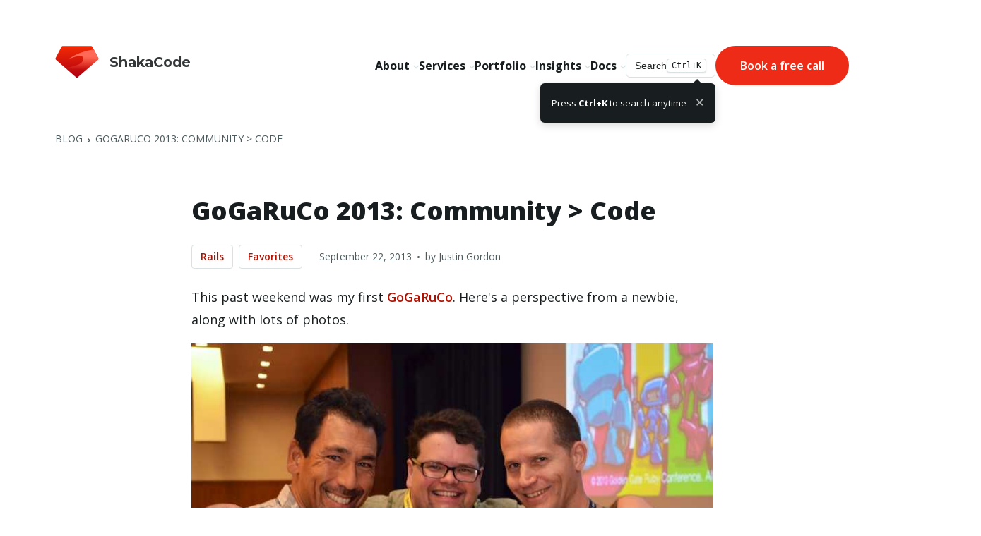

--- FILE ---
content_type: text/html; charset=utf-8
request_url: https://www.shakacode.com/blog/gogaruco-2013/
body_size: 41464
content:
<!DOCTYPE html><html lang="en"><head><meta charSet="utf-8"/><meta http-equiv="x-ua-compatible" content="ie=edge"/><meta name="viewport" content="width=device-width, initial-scale=1, shrink-to-fit=no"/><meta name="generator" content="Gatsby 5.13.7"/><meta data-react-helmet="true" name="description" content="This past weekend was my first GoGaRuCo. Here&#x27;s a perspective from a newbie, along with lots of photos. The number one thing I discovered is that GoGaRuCo, like Ruby, is not just about code. It&#x27;s about the awesome people and the community.

If you just want to see the talks at GoGaRuCo, don&#x27;t attend. All of the talks will be available on web shortly. So why did the conference sell out, with about 200 wait-listed people begging to attend?

GoGaRuCo attendees are madly passionate about programming, especially in Ruby. Most attendees work at start-ups, at web consulting firms, or as freelancers. The common thread is that we all love to program. It&#x27;s not work. It&#x27;s a passion. And it&#x27;s artistic, cutting-edge, relevant, and fun!

Amongst the community, there&#x27;s a genuine feeling that we&#x27;re all in this together, and the more we can help each other, the better off we and the world will be. This is truly the open source spirit of contributing whatever code you can give back to the community. Consequently, for me, attending the conference was about meeting others who contribute to open-source and learning more about how I can contribute. As a bonus, I got a chance to personally meet the people whom I follow on Twitter, read their blogs, and use their open source."/><meta data-react-helmet="true" property="og:title" content="GoGaRuCo 2013: Community &gt; Code"/><meta data-react-helmet="true" property="og:description" content="This past weekend was my first GoGaRuCo. Here&#x27;s a perspective from a newbie, along with lots of photos. The number one thing I discovered is that GoGaRuCo, like Ruby, is not just about code. It&#x27;s about the awesome people and the community.

If you just want to see the talks at GoGaRuCo, don&#x27;t attend. All of the talks will be available on web shortly. So why did the conference sell out, with about 200 wait-listed people begging to attend?

GoGaRuCo attendees are madly passionate about programming, especially in Ruby. Most attendees work at start-ups, at web consulting firms, or as freelancers. The common thread is that we all love to program. It&#x27;s not work. It&#x27;s a passion. And it&#x27;s artistic, cutting-edge, relevant, and fun!

Amongst the community, there&#x27;s a genuine feeling that we&#x27;re all in this together, and the more we can help each other, the better off we and the world will be. This is truly the open source spirit of contributing whatever code you can give back to the community. Consequently, for me, attending the conference was about meeting others who contribute to open-source and learning more about how I can contribute. As a bonus, I got a chance to personally meet the people whom I follow on Twitter, read their blogs, and use their open source."/><meta data-react-helmet="true" property="og:type" content="article"/><meta data-react-helmet="true" property="og:url"/><meta data-react-helmet="true" name="twitter:card" content="summary"/><meta data-react-helmet="true" name="twitter:title" content="GoGaRuCo 2013: Community &gt; Code"/><meta data-react-helmet="true" name="twitter:description" content="This past weekend was my first GoGaRuCo. Here&#x27;s a perspective from a newbie, along with lots of photos. The number one thing I discovered is that GoGaRuCo, like Ruby, is not just about code. It&#x27;s about the awesome people and the community.

If you just want to see the talks at GoGaRuCo, don&#x27;t attend. All of the talks will be available on web shortly. So why did the conference sell out, with about 200 wait-listed people begging to attend?

GoGaRuCo attendees are madly passionate about programming, especially in Ruby. Most attendees work at start-ups, at web consulting firms, or as freelancers. The common thread is that we all love to program. It&#x27;s not work. It&#x27;s a passion. And it&#x27;s artistic, cutting-edge, relevant, and fun!

Amongst the community, there&#x27;s a genuine feeling that we&#x27;re all in this together, and the more we can help each other, the better off we and the world will be. This is truly the open source spirit of contributing whatever code you can give back to the community. Consequently, for me, attending the conference was about meeting others who contribute to open-source and learning more about how I can contribute. As a bonus, I got a chance to personally meet the people whom I follow on Twitter, read their blogs, and use their open source."/><meta data-react-helmet="true" name="image" content="https://shakacode.com/static/b19af9570abf503b044c255dcc2aae2e/82b03/image1.jpg"/><meta data-react-helmet="true" property="og:image" content="https://shakacode.com/static/b19af9570abf503b044c255dcc2aae2e/82b03/image1.jpg"/><meta data-react-helmet="true" property="twitter:image" content="https://shakacode.com/static/b19af9570abf503b044c255dcc2aae2e/82b03/image1.jpg"/><meta name="theme-color" content="#663399"/><style data-href="/styles.9999912cd94324b85a1d.css" data-identity="gatsby-global-css">@charset "UTF-8";.slick-loading .slick-list{background:#fff url([data-uri]) 50% no-repeat}@font-face{font-family:slick;font-style:normal;font-weight:400;src:url([data-uri]);src:url([data-uri]?#iefix) format("embedded-opentype"),url([data-uri]) format("woff"),url([data-uri]) format("truetype"),url([data-uri]#slick) format("svg")}.slick-next,.slick-prev{border:none;cursor:pointer;display:block;font-size:0;height:20px;line-height:0;padding:0;position:absolute;top:50%;transform:translateY(-50%);width:20px}.slick-next,.slick-next:focus,.slick-next:hover,.slick-prev,.slick-prev:focus,.slick-prev:hover{background:transparent;color:transparent;outline:none}.slick-next:focus:before,.slick-next:hover:before,.slick-prev:focus:before,.slick-prev:hover:before{opacity:1}.slick-next.slick-disabled:before,.slick-prev.slick-disabled:before{opacity:.25}.slick-next:before,.slick-prev:before{-webkit-font-smoothing:antialiased;-moz-osx-font-smoothing:grayscale;color:#fff;font-family:slick;font-size:20px;line-height:1;opacity:.75}.slick-prev{left:-25px}[dir=rtl] .slick-prev{left:auto;right:-25px}.slick-prev:before{content:"←"}[dir=rtl] .slick-prev:before{content:"→"}.slick-next{right:-25px}[dir=rtl] .slick-next{left:-25px;right:auto}.slick-next:before{content:"→"}[dir=rtl] .slick-next:before{content:"←"}.slick-dotted.slick-slider{margin-bottom:30px}.slick-dots{bottom:-25px;display:block;list-style:none;margin:0;padding:0;position:absolute;text-align:center;width:100%}.slick-dots li{display:inline-block;margin:0 5px;padding:0;position:relative}.slick-dots li,.slick-dots li button{cursor:pointer;height:20px;width:20px}.slick-dots li button{background:transparent;border:0;color:transparent;display:block;font-size:0;line-height:0;outline:none;padding:5px}.slick-dots li button:focus,.slick-dots li button:hover{outline:none}.slick-dots li button:focus:before,.slick-dots li button:hover:before{opacity:1}.slick-dots li button:before{-webkit-font-smoothing:antialiased;-moz-osx-font-smoothing:grayscale;color:#000;content:"•";font-family:slick;font-size:6px;height:20px;left:0;line-height:20px;opacity:.25;position:absolute;text-align:center;top:0;width:20px}.slick-dots li.slick-active button:before{color:#000;opacity:.75}code[class*=language-],pre[class*=language-]{word-wrap:normal;background:none;color:#000;font-family:Consolas,Monaco,Andale Mono,Ubuntu Mono,monospace;font-size:1em;-webkit-hyphens:none;hyphens:none;line-height:1.5;tab-size:4;text-align:left;text-shadow:0 1px #fff;white-space:pre;word-break:normal;word-spacing:normal}code[class*=language-] ::selection,code[class*=language-]::selection,pre[class*=language-] ::selection,pre[class*=language-]::selection{background:#b3d4fc;text-shadow:none}@media print{code[class*=language-],pre[class*=language-]{text-shadow:none}}pre[class*=language-]{margin:.5em 0;overflow:auto;padding:1em}:not(pre)>code[class*=language-],pre[class*=language-]{background:#f5f2f0}:not(pre)>code[class*=language-]{border-radius:.3em;padding:.1em;white-space:normal}.token.cdata,.token.comment,.token.doctype,.token.prolog{color:#708090}.token.punctuation{color:#999}.token.namespace{opacity:.7}.token.boolean,.token.constant,.token.deleted,.token.number,.token.property,.token.symbol,.token.tag{color:#905}.token.attr-name,.token.builtin,.token.char,.token.inserted,.token.selector,.token.string{color:#690}.language-css .token.string,.style .token.string,.token.entity,.token.operator,.token.url{background:hsla(0,0%,100%,.5);color:#9a6e3a}.token.atrule,.token.attr-value,.token.keyword{color:#07a}.token.class-name,.token.function{color:#dd4a68}.token.important,.token.regex,.token.variable{color:#e90}.token.bold,.token.important{font-weight:700}.token.italic{font-style:italic}.token.entity{cursor:help}.slick-slider{-webkit-touch-callout:none;-webkit-tap-highlight-color:transparent;box-sizing:border-box;touch-action:pan-y;-webkit-user-select:none;user-select:none;-khtml-user-select:none}.slick-list,.slick-slider{display:block;position:relative}.slick-list{margin:0;overflow:hidden;padding:0}.slick-list:focus{outline:none}.slick-list.dragging{cursor:pointer;cursor:hand}.slick-slider .slick-list,.slick-slider .slick-track{transform:translateZ(0)}.slick-track{display:block;left:0;margin-left:auto;margin-right:auto;position:relative;top:0}.slick-track:after,.slick-track:before{content:"";display:table}.slick-track:after{clear:both}.slick-loading .slick-track{visibility:hidden}.slick-slide{display:none;float:left;height:100%;min-height:1px}[dir=rtl] .slick-slide{float:right}.slick-slide img{display:block}.slick-slide.slick-loading img{display:none}.slick-slide.dragging img{pointer-events:none}.slick-initialized .slick-slide{display:block}.slick-loading .slick-slide{visibility:hidden}.slick-vertical .slick-slide{border:1px solid transparent;display:block;height:auto}.slick-arrow.slick-hidden{display:none}</style><style data-styled="" data-styled-version="5.3.11">.ldPCLt{max-width:100%;width:64px;height:64px;}/*!sc*/
.ipXEmh{max-width:100%;width:8px;height:8px;}/*!sc*/
data-styled.g1[id="SvgIcon__StyledSvgIcon-sc-pvlift-0"]{content:"ldPCLt,ipXEmh,"}/*!sc*/
.kOTnDD{border-radius:32px;border-color:#B11100;border-width:2px;border-style:solid;box-shadow:none;background-color:transparent;padding:10px 35px;color:#B11100;font-weight:500;cursor:pointer;}/*!sc*/
.kOTnDD:hover{border-color:#EE2B16;}/*!sc*/
data-styled.g5[id="Button__ButtonOutlined-sc-xxhl33-1-a"]{content:"kOTnDD,"}/*!sc*/
.bkhWAx{border-radius:32px;border-color:#B11100;border-width:2px;border-style:solid;box-shadow:none;background-color:transparent;padding:10px 35px;color:#B11100;font-weight:500;cursor:pointer;}/*!sc*/
.bkhWAx:hover{border-color:#EE2B16;}/*!sc*/
data-styled.g6[id="Button__ButtonOutlined-sc-xxhl33-1-Component"]{content:"bkhWAx,"}/*!sc*/
.kQXSjU{border-radius:32px;border-color:transparent;box-shadow:none;background-color:#EE2B16;padding:10px 35px;color:#fff;font-weight:500;cursor:pointer;}/*!sc*/
.kQXSjU:hover{color:white;background-color:#fd503d;-webkit-text-decoration:none;text-decoration:none;}/*!sc*/
data-styled.g7[id="Button-sc-xxhl33-0-a"]{content:"kQXSjU,"}/*!sc*/
.jrYRlg{display:-webkit-inline-box;display:-webkit-inline-flex;display:-ms-inline-flexbox;display:inline-flex;-webkit-align-items:center;-webkit-box-align:center;-ms-flex-align:center;align-items:center;-webkit-text-decoration:none;text-decoration:none;font-weight:600;box-sizing:border-box;padding:calc(20px - 2px);padding-left:40px;padding-right:32px;font-size:18px;line-height:24px;}/*!sc*/
.jrYRlg > *{-webkit-flex:0 0 auto;-ms-flex:0 0 auto;flex:0 0 auto;}/*!sc*/
.jrYRlg svg{width:24px;height:24px;margin-left:16px;}/*!sc*/
@media (max-width:64.25em){.jrYRlg{padding:calc(12px - 2px);padding-left:32px;padding-right:24px;font-size:16px;line-height:24px;}.jrYRlg svg{width:20px;height:20px;margin-left:16px;}}/*!sc*/
@media (max-width:51.125em){.jrYRlg{padding:calc(8px - 2px);padding-left:24px;padding-right:16px;font-size:14px;line-height:24px;}.jrYRlg svg{width:16px;height:16px;margin-left:8px;}}/*!sc*/
@media (max-width:38em){.jrYRlg{font-size:13px;line-height:16px;padding:calc(8px - 2px);padding-left:16px;padding-right:16px;}.jrYRlg svg{width:16px;height:16px;margin-left:8px;}}/*!sc*/
data-styled.g10[id="GoToButton__GoToButtonStyled-sc-1abjbqg-0"]{content:"jrYRlg,"}/*!sc*/
.dICWwX{display:-webkit-inline-box;display:-webkit-inline-flex;display:-ms-inline-flexbox;display:inline-flex;-webkit-align-items:center;-webkit-box-align:center;-ms-flex-align:center;align-items:center;-webkit-text-decoration:none;text-decoration:none;font-weight:600;box-sizing:border-box;padding:calc(20px - 2px);padding-left:40px;padding-right:32px;font-size:18px;line-height:24px;}/*!sc*/
.dICWwX > *{-webkit-flex:0 0 auto;-ms-flex:0 0 auto;flex:0 0 auto;}/*!sc*/
.dICWwX svg{width:24px;height:24px;margin-left:16px;}/*!sc*/
@media (max-width:64.25em){.dICWwX{padding:calc(12px - 2px);padding-left:32px;padding-right:24px;font-size:16px;line-height:24px;}.dICWwX svg{width:20px;height:20px;margin-left:16px;}}/*!sc*/
@media (max-width:51.125em){.dICWwX{padding:calc(8px - 2px);padding-left:24px;padding-right:16px;font-size:14px;line-height:24px;}.dICWwX svg{width:16px;height:16px;margin-left:8px;}}/*!sc*/
@media (max-width:38em){.dICWwX{font-size:13px;line-height:16px;padding:calc(8px - 2px);padding-left:16px;padding-right:16px;}.dICWwX svg{width:16px;height:16px;margin-left:8px;}}/*!sc*/
data-styled.g11[id="GoToButton__GoToButtonGatsbyStyled-sc-1abjbqg-1"]{content:"dICWwX,"}/*!sc*/
.hvLuwf{font-weight:900;}/*!sc*/
.hvLuwf,.hvLuwf *{font-size:44px;line-height:56px;}/*!sc*/
@media (max-width:51.125em){.hvLuwf,.hvLuwf *{font-size:26px;line-height:32px;}}/*!sc*/
data-styled.g13[id="H1-sc-hj2kha-0"]{content:"hvLuwf,"}/*!sc*/
.gVYAxQ{font-weight:800;}/*!sc*/
.gVYAxQ,.gVYAxQ *{font-size:26px;line-height:32px;}/*!sc*/
@media (max-width:51.125em){.gVYAxQ,.gVYAxQ *{font-size:22px;line-height:32px;}}/*!sc*/
data-styled.g15[id="H3-sc-1emy8q1-0"]{content:"gVYAxQ,"}/*!sc*/
.cdDKEN{font-weight:600;}/*!sc*/
.cdDKEN,.cdDKEN *{font-size:16px;line-height:24px;}/*!sc*/
@media (max-width:51.125em){.cdDKEN,.cdDKEN *{font-size:14px;line-height:24px;}}/*!sc*/
data-styled.g18[id="H6-sc-1fqdyt3-0"]{content:"cdDKEN,"}/*!sc*/
.eWSJbK{font-size:18px;line-height:32px;}/*!sc*/
@media (max-width:64.25em){.eWSJbK{font-size:16px;line-height:24px;}}/*!sc*/
@media (max-width:51.125em){.eWSJbK{font-size:16px;line-height:24px;}}/*!sc*/
@media (max-width:38em){.eWSJbK{font-size:16px;line-height:24px;}}/*!sc*/
data-styled.g19[id="P-sc-2fe20n-0"]{content:"eWSJbK,"}/*!sc*/
@media (max-width:38em){.hZqMy{padding-left:32px !important;padding-right:32px !important;}}/*!sc*/
data-styled.g21[id="Container__ContainerWrapper-sc-azyjet-0"]{content:"hZqMy,"}/*!sc*/
.jJqICc{height:64px;width:199px;}/*!sc*/
data-styled.g32[id="IconShakacode__HeaderIconShakacode-sc-1df0ktu-0"]{content:"jJqICc,"}/*!sc*/
.hmtyJo{height:48px;width:149px;}/*!sc*/
data-styled.g33[id="IconShakacode__FooterIconShakacode-sc-1df0ktu-1"]{content:"hmtyJo,"}/*!sc*/
@media (max-width:38em){.fgfmkc{padding-left:32px !important;padding-right:32px !important;}}/*!sc*/
data-styled.g42[id="Col__ColWrapper-sc-1891fgc-0"]{content:"fgfmkc,"}/*!sc*/
@media (max-width:38em){.btxsgd{margin-left:-32px !important;margin-right:-32px !important;}}/*!sc*/
data-styled.g43[id="Row__RowWrapper-sc-1hye4yz-0"]{content:"btxsgd,"}/*!sc*/
.jpHgOU{display:-webkit-box;display:-webkit-flex;display:-ms-flexbox;display:flex;-webkit-align-items:center;-webkit-box-align:center;-ms-flex-align:center;align-items:center;gap:8px;padding:6px 12px;background:transparent;border:1px solid #D9E1E3;border-radius:6px;cursor:pointer;font-size:14px;color:#1f2323;-webkit-transition:all 0.2s ease;transition:all 0.2s ease;white-space:nowrap;}/*!sc*/
.jpHgOU:hover{background:#ADBBBF;border-color:#1f2323;}/*!sc*/
@media (max-width:51.125em){.jpHgOU{display:none;}}/*!sc*/
data-styled.g46[id="SearchTrigger__DesktopBadge-sc-1ayqg8r-0"]{content:"jpHgOU,"}/*!sc*/
.ifKtQg{padding:2px 6px;background:white;border:1px solid #D9E1E3;border-radius:4px;font-size:12px;font-family:monospace;color:#181E1F;box-shadow:0 1px 2px rgba(0,0,0,0.1);}/*!sc*/
data-styled.g47[id="SearchTrigger__KeyboardShortcut-sc-1ayqg8r-1"]{content:"ifKtQg,"}/*!sc*/
.eiqtFL{display:none;-webkit-align-items:center;-webkit-box-align:center;-ms-flex-align:center;align-items:center;-webkit-box-pack:center;-webkit-justify-content:center;-ms-flex-pack:center;justify-content:center;width:36px;height:36px;background:transparent;border:1px solid #D9E1E3;border-radius:6px;cursor:pointer;color:#1f2323;-webkit-transition:all 0.2s ease;transition:all 0.2s ease;padding:0;-webkit-flex-shrink:0;-ms-flex-negative:0;flex-shrink:0;}/*!sc*/
.eiqtFL:hover{background:#ADBBBF;border-color:#1f2323;}/*!sc*/
.eiqtFL svg{width:18px;height:18px;stroke:currentColor;stroke-width:2;fill:none;}/*!sc*/
@media (max-width:51.125em){.eiqtFL{display:-webkit-box;display:-webkit-flex;display:-ms-flexbox;display:flex;}}/*!sc*/
data-styled.g48[id="SearchTrigger__MobileButton-sc-1ayqg8r-2"]{content:"eiqtFL,"}/*!sc*/
.jEnrRK{position:relative;}/*!sc*/
data-styled.g49[id="SearchTrigger__TooltipContainer-sc-1ayqg8r-3"]{content:"jEnrRK,"}/*!sc*/
.jRmOZK{position:absolute;top:calc(100% + 8px);right:0;background:#181E1F;color:white;padding:12px 16px;border-radius:6px;font-size:13px;white-space:nowrap;opacity:0;visibility:hidden;-webkit-transition:opacity 0.3s ease,visibility 0.3s ease;transition:opacity 0.3s ease,visibility 0.3s ease;box-shadow:0 4px 12px rgba(0,0,0,0.15);z-index:1000;}/*!sc*/
.jRmOZK::before{content:"";position:absolute;top:-6px;right:20px;width:0;height:0;border-left:6px solid transparent;border-right:6px solid transparent;border-bottom:6px solid #181E1F;}/*!sc*/
@media (max-width:51.125em){.jRmOZK{display:none;}}/*!sc*/
data-styled.g50[id="SearchTrigger__Tooltip-sc-1ayqg8r-4"]{content:"jRmOZK,"}/*!sc*/
.hhrfpV{margin-left:12px;background:none;border:none;color:white;cursor:pointer;font-size:16px;padding:0;opacity:0.7;-webkit-transition:opacity 0.2s ease;transition:opacity 0.2s ease;}/*!sc*/
.hhrfpV:hover{opacity:1;}/*!sc*/
data-styled.g51[id="SearchTrigger__TooltipClose-sc-1ayqg8r-5"]{content:"hhrfpV,"}/*!sc*/
.kjmQEa{color:#181E1F;font-weight:700;font-size:16px;-webkit-text-decoration:none;text-decoration:none;}/*!sc*/
.kjmQEa svg{margin-left:5px;}/*!sc*/
.kjmQEa:hover{color:#B11100;}/*!sc*/
data-styled.g86[id="MenuLinkTitle__StyledLink-sc-7z8r-0"]{content:"kjmQEa,"}/*!sc*/
.daoAoY{position:relative;}/*!sc*/
data-styled.g87[id="MenuLinkTitle__Title-sc-7z8r-1"]{content:"daoAoY,"}/*!sc*/
.jzgOaH{position:relative;display:-webkit-box;display:-webkit-flex;display:-ms-flexbox;display:flex;-webkit-align-items:center;-webkit-box-align:center;-ms-flex-align:center;align-items:center;}/*!sc*/
data-styled.g88[id="MenuLink__MenuLinkWrapper-sc-1rlzywk-0"]{content:"jzgOaH,"}/*!sc*/
.ksMvsN{font-size:16px;font-family:"Open Sans",sans-serif;font-weight:600;padding-top:12px;padding-bottom:12px;}/*!sc*/
data-styled.g90[id="Menu__StyledButton-sc-1pnmqk0-0"]{content:"ksMvsN,"}/*!sc*/
.hxiLXV{display:-webkit-box;display:-webkit-flex;display:-ms-flexbox;display:flex;-webkit-align-items:center;-webkit-box-align:center;-ms-flex-align:center;align-items:center;gap:8px;}/*!sc*/
data-styled.g91[id="Menu__MenuWrapper-sc-1pnmqk0-1"]{content:"hxiLXV,"}/*!sc*/
.dUlQpJ{width:100%;z-index:100;padding-bottom:50px;}/*!sc*/
@media (max-width:51.125em){.dUlQpJ{background:white;position:fixed;top:0px;padding-bottom:0;}}/*!sc*/
@media (max-width:38em){}/*!sc*/
data-styled.g99[id="Header__StyledHeader-sc-1f99kj7-0"]{content:"dUlQpJ,"}/*!sc*/
.fewPlE{display:-webkit-box;display:-webkit-flex;display:-ms-flexbox;display:flex;-webkit-align-items:center;-webkit-box-align:center;-ms-flex-align:center;align-items:center;}/*!sc*/
data-styled.g100[id="Header__LeftCol-sc-1f99kj7-1"]{content:"fewPlE,"}/*!sc*/
.kgDFbN{display:-webkit-box;display:-webkit-flex;display:-ms-flexbox;display:flex;-webkit-align-items:center;-webkit-box-align:center;-ms-flex-align:center;align-items:center;-webkit-box-pack:end;-webkit-justify-content:flex-end;-ms-flex-pack:end;justify-content:flex-end;gap:8px;}/*!sc*/
data-styled.g101[id="Header__RightCol-sc-1f99kj7-2"]{content:"kgDFbN,"}/*!sc*/
.kemUAQ{padding-top:56px;}/*!sc*/
@media (max-width:51.125em){.kemUAQ{padding-top:40px;}}/*!sc*/
data-styled.g102[id="Header__StyledContainer-sc-1f99kj7-3"]{content:"kemUAQ,"}/*!sc*/
@media (max-width:51.125em){.iRozFd{height:40px;width:170px;}}/*!sc*/
data-styled.g103[id="Header__StyledLogo-sc-1f99kj7-4"]{content:"iRozFd,"}/*!sc*/
body{font-family:"Open Sans",sans-serif;color:#181E1F;-webkit-letter-spacing:0;-moz-letter-spacing:0;-ms-letter-spacing:0;letter-spacing:0;font-size:18px;line-height:32px;margin:0;}/*!sc*/
@media (max-width:64.25em){body{font-size:16px;line-height:24px;}}/*!sc*/
@media (max-width:51.125em){body{font-size:16px;line-height:24px;}}/*!sc*/
@media (max-width:38em){body{font-size:16px;line-height:24px;}}/*!sc*/
h1,h2,h3,h4,h5,h6{font-family:"Open Sans",sans-serif;}/*!sc*/
h1 .anchor,h2 .anchor,h3 .anchor,h4 .anchor{display:none;}/*!sc*/
@media only screen and (min-width:1028px){h1:hover .anchor,h2:hover .anchor,h3:hover .anchor,h4:hover .anchor{position:absolute;left:0;display:unset;}}/*!sc*/
a{color:#B11100;font-weight:600;-webkit-text-decoration:none;text-decoration:none;}/*!sc*/
a:hover{color:#EE2B16;-webkit-text-decoration:underline;text-decoration:underline;}/*!sc*/
img{margin:0;}/*!sc*/
img.maxWidth100{max-width:100%;}/*!sc*/
@media (prefers-color-scheme:dark){.markdown-alert{--color-border-default:#30363d;--color-accent-fg:#58a6ff;--color-accent-emphasis:#1f6feb;--color-danger-fg:#f85149;--color-danger-emphasis:#da3633;--color-attention-fg:#d29922;--color-attention-emphasis:#9e6a03;--color-done-fg:#a371f7;--color-done-emphasis:#8957e5;--color-success-fg:#3fb950;--color-success-emphasis:#238636;}}/*!sc*/
@media (prefers-color-scheme:light){.markdown-alert{--color-border-default:#d0d7de;--color-accent-fg:#0969da;--color-accent-emphasis:#0969da;--color-danger-fg:#d1242f;--color-danger-emphasis:#cf222e;--color-attention-fg:#9a6700;--color-attention-emphasis:#9a6700;--color-done-fg:#8250df;--color-done-emphasis:#8250df;--color-success-fg:#1a7f37;--color-success-emphasis:#1f883d;}}/*!sc*/
.markdown-alert{border-left:.25em solid var(--borderColor-default,var(--color-border-default));color:inherit;margin-bottom:16px;padding:.5rem 1em;}/*!sc*/
.markdown-alert>:last-child{margin-bottom:0!important;}/*!sc*/
.markdown-alert .markdown-alert-title{-webkit-align-items:center;-webkit-box-align:center;-ms-flex-align:center;align-items:center;display:-webkit-box;display:-webkit-flex;display:-ms-flexbox;display:flex;font-size:14px;font-weight:500;line-height:1;}/*!sc*/
.markdown-alert .markdown-alert-title svg.octicon{margin-right:8px!important;margin-right:var(--base-size-8,8px)!important;fill:currentColor;}/*!sc*/
.markdown-alert.markdown-alert-note{border-left-color:var(--borderColor-accent-emphasis,var(--color-accent-emphasis));}/*!sc*/
.markdown-alert.markdown-alert-note .markdown-alert-title{color:var(--color-accent-fg);color:var(--fgColor-accent,var(--color-accent-fg));}/*!sc*/
.markdown-alert.markdown-alert-tip{border-left-color:var(--borderColor-success-emphasis,var(--color-success-emphasis));}/*!sc*/
.markdown-alert.markdown-alert-tip .markdown-alert-title{color:var(--color-success-fg);color:var(--fgColor-success,var(--color-success-fg));}/*!sc*/
.markdown-alert.markdown-alert-important{border-left-color:var(--borderColor-done-emphasis,var(--color-done-emphasis));}/*!sc*/
.markdown-alert.markdown-alert-important .markdown-alert-title{color:var(--color-done-fg);color:var(--fgColor-done,var(--color-done-fg));}/*!sc*/
.markdown-alert.markdown-alert-warning{border-left-color:var(--borderColor-attention-emphasis,var(--color-attention-emphasis));}/*!sc*/
.markdown-alert.markdown-alert-warning .markdown-alert-title{color:var(--color-attention-fg);color:var(--fgColor-attention,var(--color-attention-fg));}/*!sc*/
.markdown-alert.markdown-alert-caution{border-left-color:var(--borderColor-danger-emphasis,var(--color-danger-emphasis));}/*!sc*/
.markdown-alert.markdown-alert-caution .markdown-alert-title{color:var(--color-danger-fg);color:var(--fgColor-danger,var(--color-danger-fg));}/*!sc*/
data-styled.g105[id="sc-global-kwGRQb1"]{content:"sc-global-kwGRQb1,"}/*!sc*/
.jDFRur{margin-top:64px;display:-webkit-box;display:-webkit-flex;display:-ms-flexbox;display:flex;}/*!sc*/
@media (max-width:51.125em){.jDFRur{-webkit-flex-wrap:wrap;-ms-flex-wrap:wrap;flex-wrap:wrap;}}/*!sc*/
.jDFRur a{font-weight:400;}/*!sc*/
data-styled.g106[id="Footer__FooterRow-sc-12ia8lp-0"]{content:"jDFRur,"}/*!sc*/
.bYicbH{padding:30px 0 50px 0;font-size:14px;color:#4E5B5E;display:-webkit-box;display:-webkit-flex;display:-ms-flexbox;display:flex;}/*!sc*/
.bYicbH > *{-webkit-flex:0 0 50%;-ms-flex:0 0 50%;flex:0 0 50%;}/*!sc*/
@media (max-width:51.125em){.bYicbH > *{-webkit-flex:0 0 100%;-ms-flex:0 0 100%;flex:0 0 100%;max-width:100%;margin-bottom:15px;}}/*!sc*/
@media (max-width:51.125em){.bYicbH{-webkit-flex-wrap:wrap;-ms-flex-wrap:wrap;flex-wrap:wrap;}}/*!sc*/
data-styled.g107[id="Footer__CopyrightSocialRow-sc-12ia8lp-1"]{content:"bYicbH,"}/*!sc*/
.cjBkOq{margin-top:0;margin-bottom:10px;color:#4E5B5E;font-weight:400;}/*!sc*/
data-styled.g108[id="Footer__ColumnHeader-sc-12ia8lp-2"]{content:"cjBkOq,"}/*!sc*/
.cgLMod{-webkit-flex:0 0 34%;-ms-flex:0 0 34%;flex:0 0 34%;max-width:34%;font-size:14px;color:#4E5B5E;}/*!sc*/
@media (max-width:51.125em){.cgLMod{-webkit-order:100;-ms-flex-order:100;order:100;-webkit-flex:0 0 100%;-ms-flex:0 0 100%;flex:0 0 100%;max-width:100%;}}/*!sc*/
data-styled.g109[id="Footer__InfoCol-sc-12ia8lp-3"]{content:"cgLMod,"}/*!sc*/
.hSxUIS{font-style:normal;margin:15px 0 13px 0;}/*!sc*/
data-styled.g110[id="Footer__Address-sc-12ia8lp-4"]{content:"hSxUIS,"}/*!sc*/
.fhVJxm{color:#b11100;-webkit-text-decoration:none;text-decoration:none;}/*!sc*/
data-styled.g111[id="Footer__Phone-sc-12ia8lp-5"]{content:"fhVJxm,"}/*!sc*/
.iDkeNp{-webkit-flex:0 0 18%;-ms-flex:0 0 18%;flex:0 0 18%;max-width:18%;}/*!sc*/
.iDkeNp:last-child{-webkit-flex:0 0 auto;-ms-flex:0 0 auto;flex:0 0 auto;}/*!sc*/
@media (max-width:51.125em){.iDkeNp{margin-bottom:30px;-webkit-flex:0 0 50%;-ms-flex:0 0 50%;flex:0 0 50%;max-width:50%;}}/*!sc*/
data-styled.g112[id="Footer__MenuCol-sc-12ia8lp-6"]{content:"iDkeNp,"}/*!sc*/
.lkuZRf{text-align:right;display:-webkit-box;display:-webkit-flex;display:-ms-flexbox;display:flex;-webkit-align-items:flex-start;-webkit-box-align:flex-start;-ms-flex-align:flex-start;align-items:flex-start;-webkit-box-pack:end;-webkit-justify-content:flex-end;-ms-flex-pack:end;justify-content:flex-end;}/*!sc*/
.lkuZRf svg{margin-left:16px;margin-right:0;width:32px;height:32px;}/*!sc*/
@media (max-width:51.125em){.lkuZRf{-webkit-box-pack:start;-webkit-justify-content:flex-start;-ms-flex-pack:start;justify-content:flex-start;}}/*!sc*/
data-styled.g113[id="Footer__SocialCol-sc-12ia8lp-7"]{content:"lkuZRf,"}/*!sc*/
.ePHxCY{list-style:none;padding:0;margin:0;}/*!sc*/
data-styled.g114[id="Footer__List-sc-12ia8lp-8"]{content:"ePHxCY,"}/*!sc*/
.bZbztR{margin-bottom:3px;}/*!sc*/
.bZbztR a{color:#4E5B5E;-webkit-text-decoration:none;text-decoration:none;font-size:14px;}/*!sc*/
.bZbztR a:hover{-webkit-text-decoration:underline;text-decoration:underline;}/*!sc*/
data-styled.g115[id="Footer__Item-sc-12ia8lp-9"]{content:"bZbztR,"}/*!sc*/
.llmkKF{color:#4E5B5E;}/*!sc*/
data-styled.g116[id="Footer__StyledLink-sc-12ia8lp-10"]{content:"llmkKF,"}/*!sc*/
.bhUfQa{width:16px !important;height:16px !important;margin-right:8px !important;margin-left:0 !important;}/*!sc*/
data-styled.g117[id="Footer__StyledIconSlack-sc-12ia8lp-11"]{content:"bhUfQa,"}/*!sc*/
.gclcnQ{padding:8px 16px 8px 12px;width:137px;min-width:-webkit-fit-content;min-width:-moz-fit-content;min-width:fit-content;font-size:13px;line-height:16px;color:#343D3F;border:1px solid #88969a;}/*!sc*/
.gclcnQ:hover{color:#343D3F;border:1px solid #88969a;}/*!sc*/
data-styled.g118[id="Footer__StyledGoToButton-sc-12ia8lp-12"]{content:"gclcnQ,"}/*!sc*/
.cBBrRd{background-color:#343D3F;padding:80px 0;min-height:280px;}/*!sc*/
data-styled.g128[id="WhatWeHaveDone__Wrapper-sc-1nnd7cc-0"]{content:"cBBrRd,"}/*!sc*/
.kYkyUZ{color:#ADBBBF;font-size:26px;line-height:40px;font-weight:800;font-family:"Open Sans",sans-serif;}/*!sc*/
data-styled.g129[id="WhatWeHaveDone__FirstPart-sc-1nnd7cc-1"]{content:"kYkyUZ,"}/*!sc*/
.iZwhok{color:#fff;}/*!sc*/
data-styled.g130[id="WhatWeHaveDone__SecondPart-sc-1nnd7cc-2"]{content:"iZwhok,"}/*!sc*/
.bzWtYH{position:relative;}/*!sc*/
@media (max-width:51.125em){.bzWtYH{padding-top:64px;text-align:right;}}/*!sc*/
data-styled.g131[id="WhatWeHaveDone__RightCol-sc-1nnd7cc-3"]{content:"bzWtYH,"}/*!sc*/
.kzhyDp{position:absolute;left:120px;bottom:-50px;width:240px;}/*!sc*/
@media (max-width:90em){.kzhyDp{left:50px;}}/*!sc*/
@media (max-width:64.25em){.kzhyDp{left:0px;}}/*!sc*/
@media (max-width:51.125em){.kzhyDp{width:50%;bottom:auto;top:64px;left:16px;}}/*!sc*/
@media (max-width:38em){.kzhyDp{left:32px;}}/*!sc*/
data-styled.g132[id="WhatWeHaveDone__StyledBoardHand-sc-1nnd7cc-4"]{content:"kzhyDp,"}/*!sc*/
.imkAkG{width:360px;position:absolute;right:0;top:-120px;box-sizing:content-box;}/*!sc*/
@media (max-width:51.125em){.imkAkG{width:75%;position:relative;top:0;right:-25%;}}/*!sc*/
data-styled.g133[id="WhatWeHaveDone__StyledComputerImage-sc-1nnd7cc-5"]{content:"imkAkG,"}/*!sc*/
.bUqBAr{margin-top:40px;color:#fff;background-color:#ee2b16;font-weight:500;}/*!sc*/
.bUqBAr:hover{color:#fff;}/*!sc*/
@media (max-width:51.125em){.bUqBAr{padding-left:32px;padding-right:24px;padding-top:10px;padding-bottom:10px;font-size:16px;}}/*!sc*/
data-styled.g134[id="WhatWeHaveDone__StyledGoToButton-sc-1nnd7cc-6"]{content:"bUqBAr,"}/*!sc*/
.ebyUXw{text-transform:uppercase;font-size:14px;line-height:24px;display:-webkit-box;display:-webkit-flex;display:-ms-flexbox;display:flex;-webkit-align-items:center;-webkit-box-align:center;-ms-flex-align:center;align-items:center;}/*!sc*/
.ebyUXw svg{width:4px;height:6px;margin:0 7px;}/*!sc*/
.ebyUXw a,.ebyUXw span{color:#4E5B5E;font-weight:500;}/*!sc*/
data-styled.g147[id="Breadcrumbs__Wrapper-sc-1r5mwav-0"]{content:"ebyUXw,"}/*!sc*/
.jNZpwB{margin-bottom:64px;}/*!sc*/
@media (max-width:51.125em){.jNZpwB{margin-top:168px;}}/*!sc*/
data-styled.g148[id="ArticleHero__Wrapper-sc-v0xczf-0"]{content:"jNZpwB,"}/*!sc*/
.hkQPop{display:inline-block;}/*!sc*/
data-styled.g149[id="ArticleHero__StyledBreadcrumbs-sc-v0xczf-1"]{content:"hkQPop,"}/*!sc*/
.fSvCWR{margin-top:80px;border-radius:8px;border:1px solid #d9e1e3;padding:20px 32px;display:-webkit-box;display:-webkit-flex;display:-ms-flexbox;display:flex;-webkit-align-items:center;-webkit-box-align:center;-ms-flex-align:center;align-items:center;-webkit-box-pack:justify;-webkit-justify-content:space-between;-ms-flex-pack:justify;justify-content:space-between;}/*!sc*/
@media (max-width:64.25em){.fSvCWR{-webkit-flex-direction:column;-ms-flex-direction:column;flex-direction:column;-webkit-align-items:flex-start;-webkit-box-align:flex-start;-ms-flex-align:flex-start;align-items:flex-start;}}/*!sc*/
data-styled.g152[id="ArticleAuthor__Wrapper-sc-13g9f1i-0"]{content:"fSvCWR,"}/*!sc*/
.jtMTOV{display:-webkit-box;display:-webkit-flex;display:-ms-flexbox;display:flex;-webkit-align-items:center;-webkit-box-align:center;-ms-flex-align:center;align-items:center;padding-right:16px;}/*!sc*/
.jtMTOV img{width:64px;border-radius:32px;margin-right:16px;}/*!sc*/
data-styled.g153[id="ArticleAuthor__Author-sc-13g9f1i-1"]{content:"jtMTOV,"}/*!sc*/
.lJfnb{font-size:16px;font-family:"Open Sans",sans-serif;line-height:24px;font-weight:600;}/*!sc*/
data-styled.g154[id="ArticleAuthor__AuthorName-sc-13g9f1i-2"]{content:"lJfnb,"}/*!sc*/
.dRxTTX{display:-webkit-box;display:-webkit-flex;display:-ms-flexbox;display:flex;-webkit-flex:1 0 auto;-ms-flex:1 0 auto;flex:1 0 auto;-webkit-align-items:center;-webkit-box-align:center;-ms-flex-align:center;align-items:center;-webkit-box-pack:end;-webkit-justify-content:flex-end;-ms-flex-pack:end;justify-content:flex-end;margin-top:0;}/*!sc*/
@media (max-width:64.25em){.dRxTTX{margin-top:24px;-webkit-align-items:flex-start;-webkit-box-align:flex-start;-ms-flex-align:flex-start;align-items:flex-start;-webkit-flex-direction:column;-ms-flex-direction:column;flex-direction:column;width:100%;}}/*!sc*/
data-styled.g156[id="ArticleAuthor__Share-sc-13g9f1i-4"]{content:"dRxTTX,"}/*!sc*/
.dCxLkH{margin-right:16px;}/*!sc*/
@media (max-width:64.25em){.dCxLkH{margin-bottom:16px;}}/*!sc*/
data-styled.g157[id="ArticleAuthor__ShareLabel-sc-13g9f1i-5"]{content:"dCxLkH,"}/*!sc*/
.kodJjM{display:-webkit-box;display:-webkit-flex;display:-ms-flexbox;display:flex;}/*!sc*/
.kodJjM > *{margin-right:8px;}/*!sc*/
.kodJjM > *:last-child{margin-right:0;}/*!sc*/
@media (max-width:64.25em){.kodJjM > *{-webkit-flex:1 0 auto;-ms-flex:1 0 auto;flex:1 0 auto;}}/*!sc*/
@media (max-width:64.25em){.kodJjM{width:100%;}}/*!sc*/
data-styled.g158[id="ArticleAuthor__ShareIcons-sc-13g9f1i-6"]{content:"kodJjM,"}/*!sc*/
.gykzSA{cursor:pointer;display:-webkit-box;display:-webkit-flex;display:-ms-flexbox;display:flex;-webkit-align-items:center;-webkit-box-align:center;-ms-flex-align:center;align-items:center;-webkit-box-pack:center;-webkit-justify-content:center;-ms-flex-pack:center;justify-content:center;width:40px;height:40px;border-radius:4px;background-color:#eef4f5;}/*!sc*/
@media (max-width:64.25em){.gykzSA{width:100%;}}/*!sc*/
data-styled.g159[id="ArticleAuthor__IconShare-sc-13g9f1i-7"]{content:"gykzSA,"}/*!sc*/
.dLBzbM{width:9px;height:20px;}/*!sc*/
data-styled.g160[id="ArticleAuthor__IconFacebookShareWrapper-sc-13g9f1i-8"]{content:"dLBzbM,"}/*!sc*/
.hGRyBv{width:18px;height:17px;}/*!sc*/
data-styled.g161[id="ArticleAuthor__IconLinkedinShareWrapper-sc-13g9f1i-9"]{content:"hGRyBv,"}/*!sc*/
.dPMWoG{width:20px;height:16px;}/*!sc*/
data-styled.g162[id="ArticleAuthor__IconTwitterShareWrapper-sc-13g9f1i-10"]{content:"dPMWoG,"}/*!sc*/
.hRcaSO{width:64px;border-radius:32px;margin-right:16px;}/*!sc*/
data-styled.g163[id="ArticleAuthor__ImageWrapper-sc-13g9f1i-11"]{content:"hRcaSO,"}/*!sc*/
.kXECxp{padding-left:0 !important;}/*!sc*/
data-styled.g164[id="ClosingRemark__StyledH3-sc-1w0amdc-0"]{content:"kXECxp,"}/*!sc*/
.iHWMFU{margin:0;position:relative;font-size:36px;line-height:48px;}/*!sc*/
@media (max-width:51.125em){.iHWMFU{font-size:26px;line-height:32px;}}/*!sc*/
data-styled.g165[id="ArticleContent__StyledH1-sc-1d9xz82-0"]{content:"iHWMFU,"}/*!sc*/
.cLYPlv{margin-bottom:112px;}/*!sc*/
.cLYPlv h1,.cLYPlv h2,.cLYPlv h3,.cLYPlv h4{padding-left:30px;left:-30px;width:100%;}/*!sc*/
.cLYPlv h2{margin:64px 0 24px 0;font-size:26px;line-height:32px;}/*!sc*/
.cLYPlv h2 svg{margin-right:7px;}/*!sc*/
@media (max-width:51.125em){.cLYPlv h2{font-size:22px;line-height:32px;}}/*!sc*/
.cLYPlv h3{margin:40px 0 24px 0;font-size:22px;line-height:32px;}/*!sc*/
.cLYPlv h3 svg{margin-right:7px;}/*!sc*/
@media (max-width:51.125em){.cLYPlv h3{font-size:18px;line-height:24px;}}/*!sc*/
.cLYPlv ol li{margin:16px 0;}/*!sc*/
.cLYPlv ol li a{word-wrap:break-word;}/*!sc*/
.cLYPlv figure{margin:0 0 40px 0;}/*!sc*/
.cLYPlv figure span{border-radius:8px;}/*!sc*/
.cLYPlv figure figcaption{text-align:center;margin-top:16px;color:#181E1F;font-size:18px;line-height:32px;}/*!sc*/
@media (max-width:64.25em){.cLYPlv figure figcaption{font-size:16px;line-height:24px;}}/*!sc*/
@media (max-width:51.125em){.cLYPlv figure figcaption{font-size:16px;line-height:24px;}}/*!sc*/
@media (max-width:38em){.cLYPlv figure figcaption{font-size:16px;line-height:24px;}}/*!sc*/
.cLYPlv iframe{width:680px;height:382px;margin-top:50px;}/*!sc*/
@media (max-width:51.125em){.cLYPlv iframe{width:100%;height:auto;}}/*!sc*/
.cLYPlv .emphasizedText{font-size:30px;line-height:44px;color:#000;opacity:0.5;}/*!sc*/
.cLYPlv .flex1{-webkit-flex:1;-ms-flex:1;flex:1;}/*!sc*/
.cLYPlv .displayFlex{display:-webkit-box;display:-webkit-flex;display:-ms-flexbox;display:flex;}/*!sc*/
@media (max-width:51.125em){.cLYPlv .displayFlex{-webkit-flex-direction:column;-ms-flex-direction:column;flex-direction:column;}}/*!sc*/
.cLYPlv blockquote{font-style:italic;position:relative;margin-left:0;}/*!sc*/
.cLYPlv blockquote p{padding-left:24px;}/*!sc*/
.cLYPlv blockquote:before{content:"";border-left:2px solid #ADBBBF;border-right:2px solid #ADBBBF;border-radius:2px;height:100%;position:absolute;left:0;top:0;}/*!sc*/
data-styled.g166[id="ArticleContent__StyledContainer-sc-1d9xz82-1"]{content:"cLYPlv,"}/*!sc*/
.iKFIJf{display:-webkit-box;display:-webkit-flex;display:-ms-flexbox;display:flex;-webkit-align-items:center;-webkit-box-align:center;-ms-flex-align:center;align-items:center;margin-top:24px;-webkit-flex-wrap:wrap;-ms-flex-wrap:wrap;flex-wrap:wrap;}/*!sc*/
@media (max-width:64.25em){.iKFIJf{margin-bottom:16px;}}/*!sc*/
.iKFIJf svg{width:3px;height:3px;margin:0 8px;}/*!sc*/
@media (max-width:64.25em){.iKFIJf svg{margin-bottom:8px;}}/*!sc*/
.iKFIJf span{color:#4E5B5E;font-size:14px;line-height:24px;}/*!sc*/
@media (max-width:64.25em){.iKFIJf span{margin-bottom:8px;}}/*!sc*/
data-styled.g167[id="ArticleContent__MetaContainer-sc-1d9xz82-2"]{content:"iKFIJf,"}/*!sc*/
.ehWpPl{display:block;margin-top:24px;}/*!sc*/
data-styled.g168[id="ArticleContent__ContentContainer-sc-1d9xz82-3"]{content:"ehWpPl,"}/*!sc*/
.VEyek{display:block;margin-top:80px;}/*!sc*/
data-styled.g169[id="ArticleContent__AuthorContainer-sc-1d9xz82-4"]{content:"VEyek,"}/*!sc*/
.kRqFEw{text-transform:capitalize;font-size:14px;padding:4px 12px;line-height:24px;border:1px solid #D9E1E3;border-radius:4px;margin-right:8px;}/*!sc*/
.kRqFEw:last-of-type{margin-right:24px;}/*!sc*/
@media (max-width:64.25em){.kRqFEw{margin-bottom:8px;}}/*!sc*/
data-styled.g170[id="ArticleContent__Category-sc-1d9xz82-5"]{content:"kRqFEw,"}/*!sc*/
</style><title data-react-helmet="true">GoGaRuCo 2013: Community &gt; Code | Shakacode</title><link data-react-helmet="true" rel="canonical" href="https://shakacode.com/blog/gogaruco-2013/"/><link href="https://github.githubassets.com/assets/gist-embed-10fe821546f9.css" rel="stylesheet"/><style type="text/css">
    .anchor.before {
      position: absolute;
      top: 0;
      left: 0;
      transform: translateX(-100%);
      padding-right: 4px;
    }
    .anchor.after {
      display: inline-block;
      padding-left: 4px;
    }
    h1 .anchor svg,
    h2 .anchor svg,
    h3 .anchor svg,
    h4 .anchor svg,
    h5 .anchor svg,
    h6 .anchor svg {
      visibility: hidden;
    }
    h1:hover .anchor svg,
    h2:hover .anchor svg,
    h3:hover .anchor svg,
    h4:hover .anchor svg,
    h5:hover .anchor svg,
    h6:hover .anchor svg,
    h1 .anchor:focus svg,
    h2 .anchor:focus svg,
    h3 .anchor:focus svg,
    h4 .anchor:focus svg,
    h5 .anchor:focus svg,
    h6 .anchor:focus svg {
      visibility: visible;
    }
  </style><script>
    document.addEventListener("DOMContentLoaded", function(event) {
      var hash = window.decodeURI(location.hash.replace('#', ''))
      if (hash !== '') {
        var element = document.getElementById(hash)
        if (element) {
          var scrollTop = window.pageYOffset || document.documentElement.scrollTop || document.body.scrollTop
          var clientTop = document.documentElement.clientTop || document.body.clientTop || 0
          var offset = element.getBoundingClientRect().top + scrollTop - clientTop
          // Wait for the browser to finish rendering before scrolling.
          setTimeout((function() {
            window.scrollTo(0, offset - 10)
          }), 0)
        }
      }
    })
  </script><link href="https://github.githubassets.com/assets/gist-embed-b3b573358bfc66d89e1e95dbf8319c09.css" rel="stylesheet"/><link rel="icon" href="/favicon-32x32.png?v=f8282b9cf340b9549c7fa2ef690d0caf" type="image/png"/><link rel="manifest" href="/manifest.webmanifest" crossorigin="anonymous"/><link rel="apple-touch-icon" sizes="48x48" href="/icons/icon-48x48.png?v=f8282b9cf340b9549c7fa2ef690d0caf"/><link rel="apple-touch-icon" sizes="72x72" href="/icons/icon-72x72.png?v=f8282b9cf340b9549c7fa2ef690d0caf"/><link rel="apple-touch-icon" sizes="96x96" href="/icons/icon-96x96.png?v=f8282b9cf340b9549c7fa2ef690d0caf"/><link rel="apple-touch-icon" sizes="144x144" href="/icons/icon-144x144.png?v=f8282b9cf340b9549c7fa2ef690d0caf"/><link rel="apple-touch-icon" sizes="192x192" href="/icons/icon-192x192.png?v=f8282b9cf340b9549c7fa2ef690d0caf"/><link rel="apple-touch-icon" sizes="256x256" href="/icons/icon-256x256.png?v=f8282b9cf340b9549c7fa2ef690d0caf"/><link rel="apple-touch-icon" sizes="384x384" href="/icons/icon-384x384.png?v=f8282b9cf340b9549c7fa2ef690d0caf"/><link rel="apple-touch-icon" sizes="512x512" href="/icons/icon-512x512.png?v=f8282b9cf340b9549c7fa2ef690d0caf"/><link href="https://fonts.googleapis.com/css?family=Montserrat:400,600,700,800,900|Open+Sans:400,400i,600,700,800" rel="stylesheet"/><link rel="sitemap" type="application/xml" href="/sitemap/sitemap-index.xml"/><script>(function(w,d,s,l,i){w[l]=w[l]||[];w[l].push({'gtm.start': new Date().getTime(),event:'gtm.js'});var f=d.getElementsByTagName(s)[0], j=d.createElement(s),dl=l!='dataLayer'?'&l='+l:'';j.async=true;j.src= 'https://www.googletagmanager.com/gtm.js?id='+i+dl+'';f.parentNode.insertBefore(j,f); })(window,document,'script','dataLayer', 'GTM-5LDFN3X');</script><link rel="preconnect" href="https://www.google-analytics.com"/><link rel="dns-prefetch" href="https://www.google-analytics.com"/><script>
(function(m,a,i,l,e,r){ m['MailerLiteObject']=e;function f(){
var c={ a:arguments,q:[]};var r=this.push(c);return "number"!=typeof r?r:f.bind(c.q);}
f.q=f.q||[];m[e]=m[e]||f.bind(f.q);m[e].q=m[e].q||f.q;r=a.createElement(i);
var _=a.getElementsByTagName(i)[0];r.async=1;r.src=l+'?v'+(~~(new Date().getTime()/1000000));
_.parentNode.insertBefore(r,_);})(window, document, 'script', 'https://static.mailerlite.com/js/universal.js', 'ml');

var ml_account = ml('accounts', '631115', 'w5g0e5j3l1', 'load');
</script><script>!function () {
  var reb2b = window.reb2b = window.reb2b || [];
  if (reb2b.invoked) return;
  reb2b.invoked = true;
  reb2b.methods = ["identify", "collect"];
  reb2b.factory = function (method) {
    return function () {
      var args = Array.prototype.slice.call(arguments);
      args.unshift(method);
      reb2b.push(args);return reb2b;
    };
  };
  for (var i = 0; i < reb2b.methods.length; i++) {
    var key = reb2b.methods[i];
    reb2b[key] = reb2b.factory(key);
  }
  reb2b.load = function (key) {
    var script = document.createElement("script");
    script.type = "text/javascript";
    script.async = true;
    script.src = "https://s3-us-west-2.amazonaws.com/b2bjsstore/b/" + key + "/reb2b.js.gz";
    var first = document.getElementsByTagName("script")[0];
    first.parentNode.insertBefore(script, first);
  };
  reb2b.SNIPPET_VERSION = "1.0.1";
  reb2b.load("5EN4M0H08GOM");
}();</script></head><body><noscript><iframe src="https://www.googletagmanager.com/ns.html?id=GTM-5LDFN3X" height="0" width="0" style="display: none; visibility: hidden" aria-hidden="true"></iframe></noscript><noscript id="gatsby-noscript">This app works best with JavaScript enabled.</noscript><div id="___gatsby"><div style="outline:none" tabindex="-1" id="gatsby-focus-wrapper"><div class="Header__StyledHeader-sc-1f99kj7-0 dUlQpJ"><div style="box-sizing:border-box;position:relative;margin-left:auto;margin-right:auto;padding-left:16px;padding-right:16px;max-width:1156px" class="Container__ContainerWrapper-sc-azyjet-0 Header__StyledContainer-sc-1f99kj7-3 hZqMy kemUAQ"><div style="margin-left:-16px;margin-right:-16px;display:flex;flex-wrap:wrap;flex-grow:0;flex-shrink:0;align-items:normal;justify-content:flex-start" class="Row__RowWrapper-sc-1hye4yz-0 btxsgd"><div style="box-sizing:border-box;min-height:1px;position:relative;padding-left:16px;padding-right:16px;width:25%;flex-basis:25%;flex-grow:0;flex-shrink:0;max-width:25%;margin-left:0%;right:auto;left:auto" class="Col__ColWrapper-sc-1891fgc-0 Header__LeftCol-sc-1f99kj7-1 fgfmkc fewPlE"><a href="/"><svg class="SvgIcon__StyledSvgIcon-sc-pvlift-0 ldPCLt IconShakacode__HeaderIconShakacode-sc-1df0ktu-0 Header__StyledLogo-sc-1f99kj7-4 jJqICc iRozFd" viewBox="0 0 206 47" xmlns="http://www.w3.org/2000/svg" aria-labelledby="svg-add-photo-610"><title id="svg-add-photo-610">Add Photo</title><defs><linearGradient x1="50%" y1="0%" x2="50%" y2="100%" id="b-shaka"><stop stop-color="#F32B05" offset="0%"></stop><stop stop-color="#B00012" offset="100%"></stop></linearGradient><linearGradient x1="50%" y1="24.608%" x2="50%" y2="72.622%" id="c-shaka"><stop stop-color="#FF6956" offset=".792%"></stop><stop stop-color="#FF6956" stop-opacity=".01" offset="96.579%"></stop></linearGradient><path d="M11.207 10h41.586a2 2 0 011.77 1.069l8.702 16.534a2 2 0 01-.453 2.437L33.317 55.848a2 2 0 01-2.634 0L1.188 30.04a2 2 0 01-.453-2.437l8.703-16.534A2 2 0 0111.208 10z" id="a-shaka"></path></defs><g fill="none" fill-rule="evenodd"><text font-family="Montserrat-Bold, Montserrat" font-size="20" font-weight="bold" fill="#333738" transform="translate(0 -10)"><tspan x="80" y="41">ShakaCode</tspan></text><g transform="translate(0 -10)"><path d="M0 0h64v64H0z"></path><mask id="d-shaka" fill="#fff"><use xlink:href="#a-shaka"></use></mask><use fill="url(#b-shaka)" xlink:href="#a-shaka"></use><path d="M7 43c22.118-2.144 33.57-6.578 34.354-13.303 1.178-10.088-17.4-1.454-20.927-1 9.658-7.17 22.018-11.721 37.08-13.652H66V57H7V43z" fill="url(#c-shaka)" mask="url(#d-shaka)"></path></g></g></svg></a></div><div style="box-sizing:border-box;min-height:1px;position:relative;padding-left:16px;padding-right:16px;width:75%;flex-basis:75%;flex-grow:0;flex-shrink:0;max-width:75%;margin-left:0%;right:auto;left:auto" class="Col__ColWrapper-sc-1891fgc-0 Header__RightCol-sc-1f99kj7-2 fgfmkc kgDFbN"><div class="Menu__MenuWrapper-sc-1pnmqk0-1 hxiLXV"><div class="MenuLink__MenuLinkWrapper-sc-1rlzywk-0 jzgOaH"><span class="MenuLinkTitle__StyledLink-sc-7z8r-0 kjmQEa"><span class="MenuLinkTitle__Title-sc-7z8r-1 daoAoY">About</span><svg color="lightGray" viewBox="0 0 8 5" xmlns="http://www.w3.org/2000/svg" aria-labelledby="svg-chevron-down-222" class="SvgIcon__StyledSvgIcon-sc-pvlift-0 ipXEmh"><title id="svg-chevron-down-222">Chevron down</title><path d="M1 0l3 3 3-3 1 1-4 4-4-4z" fill="#D9E1E3" fill-rule="evenodd"></path></svg></span></div><div class="MenuLink__MenuLinkWrapper-sc-1rlzywk-0 jzgOaH"><span class="MenuLinkTitle__StyledLink-sc-7z8r-0 kjmQEa"><span class="MenuLinkTitle__Title-sc-7z8r-1 daoAoY">Services</span><svg color="lightGray" viewBox="0 0 8 5" xmlns="http://www.w3.org/2000/svg" aria-labelledby="svg-chevron-down-630" class="SvgIcon__StyledSvgIcon-sc-pvlift-0 ipXEmh"><title id="svg-chevron-down-630">Chevron down</title><path d="M1 0l3 3 3-3 1 1-4 4-4-4z" fill="#D9E1E3" fill-rule="evenodd"></path></svg></span></div><div class="MenuLink__MenuLinkWrapper-sc-1rlzywk-0 jzgOaH"><span class="MenuLinkTitle__StyledLink-sc-7z8r-0 kjmQEa"><span class="MenuLinkTitle__Title-sc-7z8r-1 daoAoY">Portfolio</span><svg color="lightGray" viewBox="0 0 8 5" xmlns="http://www.w3.org/2000/svg" aria-labelledby="svg-chevron-down-743" class="SvgIcon__StyledSvgIcon-sc-pvlift-0 ipXEmh"><title id="svg-chevron-down-743">Chevron down</title><path d="M1 0l3 3 3-3 1 1-4 4-4-4z" fill="#D9E1E3" fill-rule="evenodd"></path></svg></span></div><div class="MenuLink__MenuLinkWrapper-sc-1rlzywk-0 jzgOaH"><span class="MenuLinkTitle__StyledLink-sc-7z8r-0 kjmQEa"><span class="MenuLinkTitle__Title-sc-7z8r-1 daoAoY">Insights</span><svg color="lightGray" viewBox="0 0 8 5" xmlns="http://www.w3.org/2000/svg" aria-labelledby="svg-chevron-down-896" class="SvgIcon__StyledSvgIcon-sc-pvlift-0 ipXEmh"><title id="svg-chevron-down-896">Chevron down</title><path d="M1 0l3 3 3-3 1 1-4 4-4-4z" fill="#D9E1E3" fill-rule="evenodd"></path></svg></span></div><div class="MenuLink__MenuLinkWrapper-sc-1rlzywk-0 jzgOaH"><span class="MenuLinkTitle__StyledLink-sc-7z8r-0 kjmQEa"><span class="MenuLinkTitle__Title-sc-7z8r-1 daoAoY">Docs</span><svg color="lightGray" viewBox="0 0 8 5" xmlns="http://www.w3.org/2000/svg" aria-labelledby="svg-chevron-down-316" class="SvgIcon__StyledSvgIcon-sc-pvlift-0 ipXEmh"><title id="svg-chevron-down-316">Chevron down</title><path d="M1 0l3 3 3-3 1 1-4 4-4-4z" fill="#D9E1E3" fill-rule="evenodd"></path></svg></span></div><div class="SearchTrigger__TooltipContainer-sc-1ayqg8r-3 jEnrRK"><button aria-label="Search documentation" class="SearchTrigger__DesktopBadge-sc-1ayqg8r-0 jpHgOU"><span>Search</span><kbd class="SearchTrigger__KeyboardShortcut-sc-1ayqg8r-1 ifKtQg">Ctrl+K</kbd></button><div class="SearchTrigger__Tooltip-sc-1ayqg8r-4 jRmOZK">Press <strong>Ctrl+K</strong> to search anytime<button class="SearchTrigger__TooltipClose-sc-1ayqg8r-5 hhrfpV">✕</button></div></div><button aria-label="Search documentation" class="SearchTrigger__MobileButton-sc-1ayqg8r-2 eiqtFL"><svg viewBox="0 0 24 24" xmlns="http://www.w3.org/2000/svg"><circle cx="10.5" cy="10.5" r="7.5"></circle><line x1="16" y1="16" x2="21" y2="21" stroke-linecap="round"></line></svg></button><a href="https://meetings.hubspot.com/justingordon/30-minute-consultation" target="_blank" class="Button-sc-xxhl33-0-a Menu__StyledButton-sc-1pnmqk0-0 kQXSjU ksMvsN">Book a free call</a></div></div></div><span style="display:table;clear:both"></span></div></div><header><div class="ArticleHero__Wrapper-sc-v0xczf-0 jNZpwB"><div style="box-sizing:border-box;position:relative;margin-left:auto;margin-right:auto;padding-left:16px;padding-right:16px;max-width:1156px" class="Container__ContainerWrapper-sc-azyjet-0 hZqMy"><div class="Breadcrumbs__Wrapper-sc-1r5mwav-0 ebyUXw ArticleHero__StyledBreadcrumbs-sc-v0xczf-1 hkQPop"><a href="/blog/">Blog</a><svg viewBox="0 0 4 6" xmlns="http://www.w3.org/2000/svg" aria-labelledby="svg-arrow-246" class="SvgIcon__StyledSvgIcon-sc-pvlift-0 ldPCLt"><title id="svg-arrow-246">Arrow</title><path d="M0 1l1-1 3 3-3 3-1-1 2-2z" fill="#4E5B5E" fill-rule="evenodd"></path></svg><span>GoGaRuCo 2013: Community &gt; Code</span></div><span style="display:table;clear:both"></span></div></div></header><main><div style="box-sizing:border-box;position:relative;margin-left:auto;margin-right:auto;padding-left:16px;padding-right:16px;max-width:1156px" class="Container__ContainerWrapper-sc-azyjet-0 ArticleContent__StyledContainer-sc-1d9xz82-1 hZqMy cLYPlv"><div style="margin-left:-16px;margin-right:-16px;display:flex;flex-wrap:wrap;flex-grow:0;flex-shrink:0;align-items:normal;justify-content:flex-start" class="Row__RowWrapper-sc-1hye4yz-0 btxsgd"><div style="box-sizing:border-box;min-height:1px;position:relative;padding-left:16px;padding-right:16px;width:66.66666666666667%;flex-basis:66.66666666666667%;flex-grow:0;flex-shrink:0;max-width:66.66666666666667%;margin-left:16.666666666666668%;right:auto;left:auto" class="Col__ColWrapper-sc-1891fgc-0 fgfmkc"><h1 class="H1-sc-hj2kha-0 ArticleContent__StyledH1-sc-1d9xz82-0 hvLuwf iHWMFU">GoGaRuCo 2013: Community &gt; Code</h1><div class="ArticleContent__MetaContainer-sc-1d9xz82-2 iKFIJf"><a class="ArticleContent__Category-sc-1d9xz82-5 kRqFEw" href="/blog/rails/">rails</a><a class="ArticleContent__Category-sc-1d9xz82-5 kRqFEw" href="/blog/">favorites</a><span>September 22, 2013</span><svg viewBox="0 0 3 3" xmlns="http://www.w3.org/2000/svg" aria-labelledby="svg-dot-410" class="SvgIcon__StyledSvgIcon-sc-pvlift-0 ldPCLt"><title id="svg-dot-410">Dot</title><circle cx="493.5" cy="945.5" r="1.5" transform="translate(-492 -944)" fill="#4E5B5E" fill-rule="evenodd"></circle></svg><span>by <!-- -->Justin Gordon</span></div><div class="ArticleContent__ContentContainer-sc-1d9xz82-3 ehWpPl"><p class="P-sc-2fe20n-0 eWSJbK">This past weekend was my first <a href="http://gogaruco.com/">GoGaRuCo</a>. Here&#x27;s
a perspective from a newbie, along with lots of photos.</p>
<a href="https://www.facebook.com/photo.php?fbid=674318365913265&amp;set=a.674315479246887.1073741830.484394724905631&amp;type=1"><span><span
      class="gatsby-resp-image-wrapper"
      style="position: relative; display: block; margin-left: auto; margin-right: auto; max-width: 750px; "
    >
      <span
    class="gatsby-resp-image-background-image"
    style="padding-bottom: 66.48936170212765%; position: relative; bottom: 0; left: 0; background-image: url('[data-uri]'); background-size: cover; display: block;"
  ></span>
  <img
        class="gatsby-resp-image-image"
        alt="image1"
        title=""
        src="/static/b19af9570abf503b044c255dcc2aae2e/acb04/image1.jpg"
        srcset="/static/b19af9570abf503b044c255dcc2aae2e/bc01b/image1.jpg 188w,
/static/b19af9570abf503b044c255dcc2aae2e/bf173/image1.jpg 375w,
/static/b19af9570abf503b044c255dcc2aae2e/acb04/image1.jpg 750w,
/static/b19af9570abf503b044c255dcc2aae2e/0f840/image1.jpg 789w"
        sizes="(max-width: 750px) 100vw, 750px"
        style="width:100%;height:100%;margin:0;vertical-align:middle;position:absolute;top:0;left:0;"
        loading="lazy"
        decoding="async"
      />
    </span></span></a>
<p class="P-sc-2fe20n-0 eWSJbK">The number one thing I discovered is that GoGaRuCo, like Ruby, is not
just about code. It&#x27;s about the awesome people and the community.</p>
<p class="P-sc-2fe20n-0 eWSJbK">If you just want to see the talks at GoGaRuCo, don&#x27;t attend. All of the
talks will be available on web shortly. So why did the conference sell
out, with about 200 wait-listed people begging to attend?</p>
<p class="P-sc-2fe20n-0 eWSJbK">GoGaRuCo attendees are madly passionate about programming, especially in
Ruby. Most attendees work at start-ups, at web consulting firms, or as
freelancers. The common thread is that we all love to program. It&#x27;s not
work. It&#x27;s a passion. And it&#x27;s artistic, cutting-edge, relevant, and
fun!</p>
<p class="P-sc-2fe20n-0 eWSJbK">Amongst the community, there&#x27;s a genuine feeling that we&#x27;re all in this
together, and the more we can help each other, the better off we and the
world will be. This is truly the open source spirit of contributing
whatever code you can give back to the community. Consequently, for me,
attending the conference was about meeting others who contribute to
open-source and learning more about how I can contribute. As a bonus, I
got a chance to personally meet the people whom I follow on Twitter,
read their blogs, and use their open source.</p>
<!-- -->
<h1 id="my-top-14-for-2013-gogaruco" style="position:relative"><a href="#my-top-14-for-2013-gogaruco" aria-label="my top 14 for 2013 gogaruco permalink" class="anchor before"><span><svg aria-hidden="true" height="20" version="1.1" viewBox="0 0 16 16" width="20"><path fill-rule="evenodd" d="M4 9h1v1H4c-1.5 0-3-1.69-3-3.5S2.55 3 4 3h4c1.45 0 3 1.69 3 3.5 0 1.41-.91 2.72-2 3.25V8.59c.58-.45 1-1.27 1-2.09C10 5.22 8.98 4 8 4H4c-.98 0-2 1.22-2 2.5S3 9 4 9zm9-3h-1v1h1c1 0 2 1.22 2 2.5S13.98 12 13 12H9c-.98 0-2-1.22-2-2.5 0-.83.42-1.64 1-2.09V6.25c-1.09.53-2 1.84-2 3.25C6 11.31 7.55 13 9 13h4c1.45 0 3-1.69 3-3.5S14.5 6 13 6z"></path></svg></span></a>My Top 14 for 2013 GoGaRuCo</h1>
<ol>
<li>Won&#x27;t need to buy any new T-shirts for a long time.</li>
<li>Got a poster tube that doubles as a form for caissons.</li>
<li>No stress over picking which talks to attend, with one track.</li>
<li>Can, but won&#x27;t, write my own replacement for
<a href="http://www.confreaks.com/videos/2669-gogaruco2013-the-littlest-orm">ActiveRecord</a>
and IRB.</li>
<li><a href="http://www.confreaks.com/videos/2670-gogaruco2013-solving-the-rubik-s-cube-in-20-seconds">Will finally be able to solve the Rubik&#x27;s cube
(soon).</a></li>
<li>Now understand why privacy from the NSA really does matter to me.</li>
<li>Can write Ruby to fly a surveillance drone.</li>
<li>Got tips on the performance tuning one of the biggest open source
rails applications, Discourse.</li>
<li>Everything I wanted to know about Ruby, and my co-worker&#x27;s
compensation, but was afraid to ask.</li>
<li><a href="https://www.youtube.com/watch?v=6cdbx1BmboQ">Who is @JEG2?</a></li>
<li>Plenty of break time between talks made for lots of conversation.</li>
<li>Personally met many of the folks I follow on Twitter!</li>
<li>Most folks I met want to visit me in Maui at my B&amp;B <a href="http://www.sugarranchmaui.com">Sugar Ranch
Maui</a>!</li>
<li>Met the most talented and interesting group of programmers anywhere,
who all love Ruby and programming just as much as I do.</li>
</ol>
<h1 id="tips" style="position:relative"><a href="#tips" aria-label="tips permalink" class="anchor before"><span><svg aria-hidden="true" height="20" version="1.1" viewBox="0 0 16 16" width="20"><path fill-rule="evenodd" d="M4 9h1v1H4c-1.5 0-3-1.69-3-3.5S2.55 3 4 3h4c1.45 0 3 1.69 3 3.5 0 1.41-.91 2.72-2 3.25V8.59c.58-.45 1-1.27 1-2.09C10 5.22 8.98 4 8 4H4c-.98 0-2 1.22-2 2.5S3 9 4 9zm9-3h-1v1h1c1 0 2 1.22 2 2.5S13.98 12 13 12H9c-.98 0-2-1.22-2-2.5 0-.83.42-1.64 1-2.09V6.25c-1.09.53-2 1.84-2 3.25C6 11.31 7.55 13 9 13h4c1.45 0 3-1.69 3-3.5S14.5 6 13 6z"></path></svg></span></a>Tips</h1>
<ol>
<li>Don&#x27;t miss the pre-parties, breakfasts, or after-parties.</li>
<li>Don&#x27;t plan to work during the conference, and leave your laptop at
home. An good mobile phone or tablet is very useful.</li>
<li>Sign up early if hanging out with other passionate programmers is
your idea of fun!</li>
</ol>
<h1 id="ruby-on-maui-2014" style="position:relative"><a href="#ruby-on-maui-2014" aria-label="ruby on maui 2014 permalink" class="anchor before"><span><svg aria-hidden="true" height="20" version="1.1" viewBox="0 0 16 16" width="20"><path fill-rule="evenodd" d="M4 9h1v1H4c-1.5 0-3-1.69-3-3.5S2.55 3 4 3h4c1.45 0 3 1.69 3 3.5 0 1.41-.91 2.72-2 3.25V8.59c.58-.45 1-1.27 1-2.09C10 5.22 8.98 4 8 4H4c-.98 0-2 1.22-2 2.5S3 9 4 9zm9-3h-1v1h1c1 0 2 1.22 2 2.5S13.98 12 13 12H9c-.98 0-2-1.22-2-2.5 0-.83.42-1.64 1-2.09V6.25c-1.09.53-2 1.84-2 3.25C6 11.31 7.55 13 9 13h4c1.45 0 3-1.69 3-3.5S14.5 6 13 6z"></path></svg></span></a>Ruby on Maui, 2014?</h1>
<p class="P-sc-2fe20n-0 eWSJbK">If you interested in attending a small Ruby conference in Maui next
year, maybe in May, please get in touch with me.</p>
<h1 id="photographs" style="position:relative"><a href="#photographs" aria-label="photographs permalink" class="anchor before"><span><svg aria-hidden="true" height="20" version="1.1" viewBox="0 0 16 16" width="20"><path fill-rule="evenodd" d="M4 9h1v1H4c-1.5 0-3-1.69-3-3.5S2.55 3 4 3h4c1.45 0 3 1.69 3 3.5 0 1.41-.91 2.72-2 3.25V8.59c.58-.45 1-1.27 1-2.09C10 5.22 8.98 4 8 4H4c-.98 0-2 1.22-2 2.5S3 9 4 9zm9-3h-1v1h1c1 0 2 1.22 2 2.5S13.98 12 13 12H9c-.98 0-2-1.22-2-2.5 0-.83.42-1.64 1-2.09V6.25c-1.09.53-2 1.84-2 3.25C6 11.31 7.55 13 9 13h4c1.45 0 3-1.69 3-3.5S14.5 6 13 6z"></path></svg></span></a>Photographs</h1>
<p class="P-sc-2fe20n-0 eWSJbK">If you&#x27;d like full resolution, non-watermarked copies of any of the
images, please get in touch with me. I personally cropped and adjusted
the exposure on all images. These were taken with a Nikon D5100, SB-400
AF Flash, and a very basic Nikon 18-55mm lens.</p>
<p class="P-sc-2fe20n-0 eWSJbK">I hope that folks tag themselves in the Facebook albums! And please
share them.</p>
<h2 id="facebook" style="position:relative"><a href="#facebook" aria-label="facebook permalink" class="anchor before"><span><svg aria-hidden="true" height="20" version="1.1" viewBox="0 0 16 16" width="20"><path fill-rule="evenodd" d="M4 9h1v1H4c-1.5 0-3-1.69-3-3.5S2.55 3 4 3h4c1.45 0 3 1.69 3 3.5 0 1.41-.91 2.72-2 3.25V8.59c.58-.45 1-1.27 1-2.09C10 5.22 8.98 4 8 4H4c-.98 0-2 1.22-2 2.5S3 9 4 9zm9-3h-1v1h1c1 0 2 1.22 2 2.5S13.98 12 13 12H9c-.98 0-2-1.22-2-2.5 0-.83.42-1.64 1-2.09V6.25c-1.09.53-2 1.84-2 3.25C6 11.31 7.55 13 9 13h4c1.45 0 3-1.69 3-3.5S14.5 6 13 6z"></path></svg></span></a>Facebook</h2>
<p class="P-sc-2fe20n-0 eWSJbK">High resolution (2560 pixel) photos of best half that I took (about 200
total):</p>
<ul>
<li><a href="https://www.facebook.com/media/set/?set%3Da.674312419247193.1073741829.484394724905631&amp;type%3D1&amp;l%3De7d75dd035">Pre-Party at Pivotal Labs,
September 19, 2013</a></li>
<li><a href="https://www.facebook.com/media/set/?set%3Da.674315479246887.1073741830.484394724905631&amp;type%3D1&amp;l%3D5e5f0ccdf2">Sessions,
September 20, 2013</a></li>
<li><a href="https://www.facebook.com/media/set/?set%3Da.674317992579969.1073741831.484394724905631&amp;type%3D1&amp;l%3D84732636b8">After-Party,
September 20, 2013</a></li>
<li><a href="https://www.facebook.com/media/set/?set%3Da.674798672531901.1073741832.484394724905631&amp;type%3D1&amp;l%3Dd50e526b26">Sessions,
September 21, 2013</a></li>
<li><a href="https://www.facebook.com/media/set/?set%3Da.674800445865057.1073741833.484394724905631&amp;type%3D1&amp;l%3Dba7bd127b1">After-Party,
September 21, 2013</a></li>
</ul>
<h2 id="flickr" style="position:relative"><a href="#flickr" aria-label="flickr permalink" class="anchor before"><span><svg aria-hidden="true" height="20" version="1.1" viewBox="0 0 16 16" width="20"><path fill-rule="evenodd" d="M4 9h1v1H4c-1.5 0-3-1.69-3-3.5S2.55 3 4 3h4c1.45 0 3 1.69 3 3.5 0 1.41-.91 2.72-2 3.25V8.59c.58-.45 1-1.27 1-2.09C10 5.22 8.98 4 8 4H4c-.98 0-2 1.22-2 2.5S3 9 4 9zm9-3h-1v1h1c1 0 2 1.22 2 2.5S13.98 12 13 12H9c-.98 0-2-1.22-2-2.5 0-.83.42-1.64 1-2.09V6.25c-1.09.53-2 1.84-2 3.25C6 11.31 7.55 13 9 13h4c1.45 0 3-1.69 3-3.5S14.5 6 13 6z"></path></svg></span></a>Flickr</h2>
<p class="P-sc-2fe20n-0 eWSJbK">I uploaded the full set of 2560 pixel images here. This has the half not
shown on Facebook.</p>
<ul>
<li><a href="http://www.flickr.com/photos/justingordon/sets/72157635909414895/">First 200</a>:
Pre-party, conference day 1, some of first after-party.</li>
<li><a href="http://www.flickr.com/photos/justingordon/sets/72157635909144156/">Next 200</a>:
Conference day 2.</li>
<li><a href="http://www.flickr.com/photos/justingordon/sets/72157635909491013/">Last 134</a>:
Conference day 2 and second post-party.</li>
</ul>
<a href="https://www.facebook.com/photo.php?fbid=674800812531687&amp;set=a.674800445865057.1073741833.484394724905631&amp;type="><span><span
      class="gatsby-resp-image-wrapper"
      style="position: relative; display: block; margin-left: auto; margin-right: auto; max-width: 750px; "
    >
      <span
    class="gatsby-resp-image-background-image"
    style="padding-bottom: 66.48936170212765%; position: relative; bottom: 0; left: 0; background-image: url('[data-uri]'); background-size: cover; display: block;"
  ></span>
  <img
        class="gatsby-resp-image-image"
        alt="image2"
        title=""
        src="/static/7668d7f3afd92111807bcf025769daaf/acb04/image2.jpg"
        srcset="/static/7668d7f3afd92111807bcf025769daaf/bc01b/image2.jpg 188w,
/static/7668d7f3afd92111807bcf025769daaf/bf173/image2.jpg 375w,
/static/7668d7f3afd92111807bcf025769daaf/acb04/image2.jpg 750w,
/static/7668d7f3afd92111807bcf025769daaf/0f840/image2.jpg 789w"
        sizes="(max-width: 750px) 100vw, 750px"
        style="width:100%;height:100%;margin:0;vertical-align:middle;position:absolute;top:0;left:0;"
        loading="lazy"
        decoding="async"
      />
    </span></span></a>
<a href="https://www.facebook.com/photo.php?fbid=674319075913194&amp;set=a.674317992579969.1073741831.484394724905631&amp;type=1"><span><span
      class="gatsby-resp-image-wrapper"
      style="position: relative; display: block; margin-left: auto; margin-right: auto; max-width: 750px; "
    >
      <span
    class="gatsby-resp-image-background-image"
    style="padding-bottom: 66.48936170212765%; position: relative; bottom: 0; left: 0; background-image: url('[data-uri]'); background-size: cover; display: block;"
  ></span>
  <img
        class="gatsby-resp-image-image"
        alt="image3"
        title=""
        src="/static/9a9c2efacc8a101df71cd78636d790d7/acb04/image3.jpg"
        srcset="/static/9a9c2efacc8a101df71cd78636d790d7/bc01b/image3.jpg 188w,
/static/9a9c2efacc8a101df71cd78636d790d7/bf173/image3.jpg 375w,
/static/9a9c2efacc8a101df71cd78636d790d7/acb04/image3.jpg 750w,
/static/9a9c2efacc8a101df71cd78636d790d7/0f840/image3.jpg 789w"
        sizes="(max-width: 750px) 100vw, 750px"
        style="width:100%;height:100%;margin:0;vertical-align:middle;position:absolute;top:0;left:0;"
        loading="lazy"
        decoding="async"
      />
    </span></span></a>
<a href="https://www.facebook.com/photo.php?fbid=674799195865182&amp;set=a.674798672531901.1073741832.484394724905631&amp;type=1"><span><span
      class="gatsby-resp-image-wrapper"
      style="position: relative; display: block; margin-left: auto; margin-right: auto; max-width: 750px; "
    >
      <span
    class="gatsby-resp-image-background-image"
    style="padding-bottom: 66.48936170212765%; position: relative; bottom: 0; left: 0; background-image: url('[data-uri]'); background-size: cover; display: block;"
  ></span>
  <img
        class="gatsby-resp-image-image"
        alt="image5"
        title=""
        src="/static/f0e8a617e377c780bc0dadd7fbddecd0/acb04/image5.jpg"
        srcset="/static/f0e8a617e377c780bc0dadd7fbddecd0/bc01b/image5.jpg 188w,
/static/f0e8a617e377c780bc0dadd7fbddecd0/bf173/image5.jpg 375w,
/static/f0e8a617e377c780bc0dadd7fbddecd0/acb04/image5.jpg 750w,
/static/f0e8a617e377c780bc0dadd7fbddecd0/0f840/image5.jpg 789w"
        sizes="(max-width: 750px) 100vw, 750px"
        style="width:100%;height:100%;margin:0;vertical-align:middle;position:absolute;top:0;left:0;"
        loading="lazy"
        decoding="async"
      />
    </span></span></a>
<a href="https://www.facebook.com/photo.php?fbid=674321559246279&amp;set=a.674317992579969.1073741831.484394724905631&amp;type=1"><span><span
      class="gatsby-resp-image-wrapper"
      style="position: relative; display: block; margin-left: auto; margin-right: auto; max-width: 750px; "
    >
      <span
    class="gatsby-resp-image-background-image"
    style="padding-bottom: 66.48936170212765%; position: relative; bottom: 0; left: 0; background-image: url('[data-uri]'); background-size: cover; display: block;"
  ></span>
  <img
        class="gatsby-resp-image-image"
        alt="image4"
        title=""
        src="/static/ca0e047aa9141516c9c99f5b8406d615/acb04/image4.jpg"
        srcset="/static/ca0e047aa9141516c9c99f5b8406d615/bc01b/image4.jpg 188w,
/static/ca0e047aa9141516c9c99f5b8406d615/bf173/image4.jpg 375w,
/static/ca0e047aa9141516c9c99f5b8406d615/acb04/image4.jpg 750w,
/static/ca0e047aa9141516c9c99f5b8406d615/0f840/image4.jpg 789w"
        sizes="(max-width: 750px) 100vw, 750px"
        style="width:100%;height:100%;margin:0;vertical-align:middle;position:absolute;top:0;left:0;"
        loading="lazy"
        decoding="async"
      />
    </span></span></a></div><h3 class="H3-sc-1emy8q1-0 ClosingRemark__StyledH3-sc-1w0amdc-0 gVYAxQ kXECxp">Closing Remark</h3><div>Could your team use some help with topics like this and others covered by ShakaCode&#x27;s blog and open source? We specialize in optimizing Rails applications, especially those with advanced JavaScript frontends, like React. We can also help you optimize your CI processes with lower costs and faster, more reliable tests. Scraping web data and lowering infrastructure costs are two other areas of specialization. Feel free to reach out to ShakaCode&#x27;s CEO, Justin Gordon, at<a href="/cdn-cgi/l/email-protection#3c56494f4855527c4f545d575d5f535859125f5351"> <span class="__cf_email__" data-cfemail="8be1fef8ffe2e5cbf8e3eae0eae8e4efeea5e8e4e6">[email&#160;protected]</span> </a> or<a href="https://meetings.hubspot.com/justingordon/30-minute-consultation"> schedule an appointment </a>to discuss how ShakaCode can help your project!</div><div class="ArticleContent__AuthorContainer-sc-1d9xz82-4 VEyek"><div class="ArticleAuthor__Wrapper-sc-13g9f1i-0 fSvCWR"><div class="ArticleAuthor__Author-sc-13g9f1i-1 jtMTOV"><div class="ArticleAuthor__ImageWrapper-sc-13g9f1i-11 hRcaSO gatsby-image-wrapper" style="position:relative;overflow:hidden;max-width:480px;max-height:480px"><div aria-hidden="true" style="width:100%;padding-bottom:100%"></div><img aria-hidden="true" src="[data-uri]" alt="Justin Gordon - CEO" style="position:absolute;top:0;left:0;width:100%;height:100%;object-fit:cover;object-position:center;opacity:1;transition-delay:500ms"/><noscript><picture><source type='image/webp' srcset="/static/55b1d75451888700e27debad25c5e746/510b7/Justin.webp 188w,
/static/55b1d75451888700e27debad25c5e746/e6e1f/Justin.webp 375w,
/static/55b1d75451888700e27debad25c5e746/35871/Justin.webp 480w" sizes="(max-width: 480px) 100vw, 480px" /><source srcset="/static/55b1d75451888700e27debad25c5e746/1fba3/Justin.jpg 188w,
/static/55b1d75451888700e27debad25c5e746/1057b/Justin.jpg 375w,
/static/55b1d75451888700e27debad25c5e746/836e2/Justin.jpg 480w" sizes="(max-width: 480px) 100vw, 480px" /><img loading="lazy" sizes="(max-width: 480px) 100vw, 480px" srcset="/static/55b1d75451888700e27debad25c5e746/1fba3/Justin.jpg 188w,
/static/55b1d75451888700e27debad25c5e746/1057b/Justin.jpg 375w,
/static/55b1d75451888700e27debad25c5e746/836e2/Justin.jpg 480w" src="/static/55b1d75451888700e27debad25c5e746/836e2/Justin.jpg" alt="Justin Gordon - CEO" style="position:absolute;top:0;left:0;opacity:1;width:100%;height:100%;object-fit:cover;object-position:center"/></picture></noscript></div><div><div class="ArticleAuthor__AuthorName-sc-13g9f1i-2 lJfnb">Justin Gordon</div></div></div><div class="ArticleAuthor__Share-sc-13g9f1i-4 dRxTTX"><div class="ArticleAuthor__AuthorName-sc-13g9f1i-2 ArticleAuthor__ShareLabel-sc-13g9f1i-5 lJfnb dCxLkH">Share this article</div><div class="ArticleAuthor__ShareIcons-sc-13g9f1i-6 kodJjM"><button aria-label="facebook" class="react-share__ShareButton" style="background-color:transparent;border:none;padding:0;font:inherit;color:inherit;cursor:pointer"><div class="ArticleAuthor__IconShare-sc-13g9f1i-7 gykzSA"><svg class="SvgIcon__StyledSvgIcon-sc-pvlift-0 ldPCLt ArticleAuthor__IconFacebookShareWrapper-sc-13g9f1i-8 dLBzbM" viewBox="0 0 9 20" xmlns="http://www.w3.org/2000/svg" aria-labelledby="svg-facebook-share-202"><title id="svg-facebook-share-202">Facebook share</title><path d="M2 20h4V10h2.6L9 6.6H6V4.8C6 4 6 3.4 7.3 3.4H9V0H6.3C3.1 0 2 1.7 2 4.5v2H0V10h2v10z" fill="#4267B2" fill-rule="evenodd"></path></svg></div></button><button aria-label="linkedin" class="react-share__ShareButton" style="background-color:transparent;border:none;padding:0;font:inherit;color:inherit;cursor:pointer"><div class="ArticleAuthor__IconShare-sc-13g9f1i-7 gykzSA"><svg class="SvgIcon__StyledSvgIcon-sc-pvlift-0 ldPCLt ArticleAuthor__IconLinkedinShareWrapper-sc-13g9f1i-9 hGRyBv" viewBox="0 0 18 17" xmlns="http://www.w3.org/2000/svg" aria-labelledby="svg-linkedin-share-927"><title id="svg-linkedin-share-927">Linkedin share</title><path d="M18 17h-3.9v-6.1c0-1.6-.5-2.6-2-2.6-1 0-1.6.7-1.9 1.4l-.1.9V17H6.2V5.5h3.9v1.7c.5-.8 1.4-2 3.5-2C16 5.3 18 7 18 10.5V17zM2.2 4C.7 4 0 3 0 2 0 .9.9 0 2.2 0c1.3 0 2.1.9 2.1 2 0 1-.8 2-2.1 2zM4 17H.2V5.5h3.9V17z" fill="#0077B5" fill-rule="evenodd"></path></svg></div></button><button aria-label="twitter" class="react-share__ShareButton" style="background-color:transparent;border:none;padding:0;font:inherit;color:inherit;cursor:pointer"><div class="ArticleAuthor__IconShare-sc-13g9f1i-7 gykzSA"><svg class="SvgIcon__StyledSvgIcon-sc-pvlift-0 ldPCLt ArticleAuthor__IconTwitterShareWrapper-sc-13g9f1i-10 dPMWoG" viewBox="0 0 20 16" xmlns="http://www.w3.org/2000/svg" aria-labelledby="svg-twitter-share-903"><title id="svg-twitter-share-903">Twitter share</title><path d="M20 1.9c-.7.3-1.5.5-2.4.6A4 4 0 0019.4.3c-.7.5-1.6.8-2.6 1a4.1 4.1 0 00-7 2.7v1C6.5 4.8 3.5 3.2 1.5.7a4 4 0 001.3 5.4C2 6.1 1.4 6 .8 5.6a4 4 0 003.3 4 4.2 4.2 0 01-1.9.1c.6 1.6 2 2.8 3.9 2.8A8.3 8.3 0 010 14.2C1.8 15.3 4 16 6.3 16A11.5 11.5 0 0018 4c.8-.6 1.5-1.3 2-2.1z" fill="#1EA1F2" fill-rule="evenodd"></path></svg></div></button></div></div></div></div></div></div><span style="display:table;clear:both"></span></div><div class="WhatWeHaveDone__Wrapper-sc-1nnd7cc-0 cBBrRd"><div style="box-sizing:border-box;position:relative;margin-left:auto;margin-right:auto;padding-left:16px;padding-right:16px;max-width:1156px" class="Container__ContainerWrapper-sc-azyjet-0 hZqMy"><div style="margin-left:-16px;margin-right:-16px;display:flex;flex-wrap:wrap;flex-grow:0;flex-shrink:0;align-items:normal;justify-content:flex-start" class="Row__RowWrapper-sc-1hye4yz-0 btxsgd"><div style="box-sizing:border-box;min-height:1px;position:relative;padding-left:16px;padding-right:16px;width:50%;flex-basis:50%;flex-grow:0;flex-shrink:0;max-width:50%;margin-left:0%;right:auto;left:auto" class="Col__ColWrapper-sc-1891fgc-0 fgfmkc"><div class="WhatWeHaveDone__FirstPart-sc-1nnd7cc-1 kYkyUZ">Are you looking for a software development partner who can</div><div class="WhatWeHaveDone__FirstPart-sc-1nnd7cc-1 WhatWeHaveDone__SecondPart-sc-1nnd7cc-2 kYkyUZ iZwhok">develop modern, high-performance web apps and sites?</div><a class="Button__ButtonOutlined-sc-xxhl33-1-Component GoToButton__GoToButtonGatsbyStyled-sc-1abjbqg-1 bkhWAx dICWwX WhatWeHaveDone__StyledGoToButton-sc-1nnd7cc-6 bUqBAr" href="/recent-work/"><span>See what we&#x27;ve done</span><svg color="darkerRed" class="SvgIcon__StyledSvgIcon-sc-pvlift-0 ldPCLt GoToButton__StyledIcon-sc-1abjbqg-2 iCktZr" viewBox="0 0 24 16" xmlns="http://www.w3.org/2000/svg" aria-labelledby="svg-arrow-right-139"><title id="svg-arrow-right-139">Arrow right</title><g fill="none" fill-rule="evenodd"><path d="M-322-1076h1440v3236H-322z"></path><path d="M0 7h20l-5.5-5.5L16 0l7 7 1 1-1 1-7 7-1.5-1.5L20 9H0z" fill="#B11100"></path></g></svg></a></div><div style="box-sizing:border-box;min-height:1px;position:relative;padding-left:16px;padding-right:16px;width:50%;flex-basis:50%;flex-grow:0;flex-shrink:0;max-width:50%;margin-left:0%;right:auto;left:auto" class="Col__ColWrapper-sc-1891fgc-0 WhatWeHaveDone__RightCol-sc-1nnd7cc-3 fgfmkc bzWtYH"><div class="WhatWeHaveDone__StyledComputerImage-sc-1nnd7cc-5 imkAkG"><div class=" gatsby-image-wrapper" style="position:relative;overflow:hidden;max-width:464px;max-height:464px"><div aria-hidden="true" style="width:100%;padding-bottom:100%"></div><img aria-hidden="true" src="[data-uri]" alt="woman programming" style="position:absolute;top:0;left:0;width:100%;height:100%;object-fit:cover;object-position:center;opacity:1;transition-delay:500ms"/><noscript><picture><source type='image/webp' srcset="/static/1b26327a838e1cd171ee5eed36dcf192/510b7/computer.webp 188w,
/static/1b26327a838e1cd171ee5eed36dcf192/e6e1f/computer.webp 375w,
/static/1b26327a838e1cd171ee5eed36dcf192/fd789/computer.webp 464w" sizes="(max-width: 464px) 100vw, 464px" /><source srcset="/static/1b26327a838e1cd171ee5eed36dcf192/c7385/computer.png 188w,
/static/1b26327a838e1cd171ee5eed36dcf192/b9cd5/computer.png 375w,
/static/1b26327a838e1cd171ee5eed36dcf192/558b9/computer.png 464w" sizes="(max-width: 464px) 100vw, 464px" /><img loading="lazy" sizes="(max-width: 464px) 100vw, 464px" srcset="/static/1b26327a838e1cd171ee5eed36dcf192/c7385/computer.png 188w,
/static/1b26327a838e1cd171ee5eed36dcf192/b9cd5/computer.png 375w,
/static/1b26327a838e1cd171ee5eed36dcf192/558b9/computer.png 464w" src="/static/1b26327a838e1cd171ee5eed36dcf192/558b9/computer.png" alt="woman programming" style="position:absolute;top:0;left:0;opacity:1;width:100%;height:100%;object-fit:cover;object-position:center"/></picture></noscript></div></div><div class="WhatWeHaveDone__StyledBoardHand-sc-1nnd7cc-4 kzhyDp"><div class=" gatsby-image-wrapper" style="position:relative;overflow:hidden;max-width:280px;max-height:280px"><div aria-hidden="true" style="width:100%;padding-bottom:100%"></div><img aria-hidden="true" src="[data-uri]" alt="hand on board adjusting a fluxogram" style="position:absolute;top:0;left:0;width:100%;height:100%;object-fit:cover;object-position:center;opacity:1;transition-delay:500ms"/><noscript><picture><source type='image/webp' srcset="/static/366d9e394aa9719232e34ca14d30fea6/510b7/board_hand.webp 188w,
/static/366d9e394aa9719232e34ca14d30fea6/8f838/board_hand.webp 280w" sizes="(max-width: 280px) 100vw, 280px" /><source srcset="/static/366d9e394aa9719232e34ca14d30fea6/c7385/board_hand.png 188w,
/static/366d9e394aa9719232e34ca14d30fea6/67991/board_hand.png 280w" sizes="(max-width: 280px) 100vw, 280px" /><img loading="lazy" sizes="(max-width: 280px) 100vw, 280px" srcset="/static/366d9e394aa9719232e34ca14d30fea6/c7385/board_hand.png 188w,
/static/366d9e394aa9719232e34ca14d30fea6/67991/board_hand.png 280w" src="/static/366d9e394aa9719232e34ca14d30fea6/67991/board_hand.png" alt="hand on board adjusting a fluxogram" style="position:absolute;top:0;left:0;opacity:1;width:100%;height:100%;object-fit:cover;object-position:center"/></picture></noscript></div></div></div></div><span style="display:table;clear:both"></span></div></div></main><footer><div style="box-sizing:border-box;position:relative;margin-left:auto;margin-right:auto;padding-left:16px;padding-right:16px;max-width:1156px" class="Container__ContainerWrapper-sc-azyjet-0 hZqMy"><div class="Footer__FooterRow-sc-12ia8lp-0 jDFRur"><div class="Footer__InfoCol-sc-12ia8lp-3 cgLMod"><a href="/"><svg class="SvgIcon__StyledSvgIcon-sc-pvlift-0 ldPCLt IconShakacode__FooterIconShakacode-sc-1df0ktu-1 hmtyJo" viewBox="0 0 206 47" xmlns="http://www.w3.org/2000/svg" aria-labelledby="svg-add-photo-743"><title id="svg-add-photo-743">Add Photo</title><defs><linearGradient x1="50%" y1="0%" x2="50%" y2="100%" id="b-shaka"><stop stop-color="#F32B05" offset="0%"></stop><stop stop-color="#B00012" offset="100%"></stop></linearGradient><linearGradient x1="50%" y1="24.608%" x2="50%" y2="72.622%" id="c-shaka"><stop stop-color="#FF6956" offset=".792%"></stop><stop stop-color="#FF6956" stop-opacity=".01" offset="96.579%"></stop></linearGradient><path d="M11.207 10h41.586a2 2 0 011.77 1.069l8.702 16.534a2 2 0 01-.453 2.437L33.317 55.848a2 2 0 01-2.634 0L1.188 30.04a2 2 0 01-.453-2.437l8.703-16.534A2 2 0 0111.208 10z" id="a-shaka"></path></defs><g fill="none" fill-rule="evenodd"><text font-family="Montserrat-Bold, Montserrat" font-size="20" font-weight="bold" fill="#333738" transform="translate(0 -10)"><tspan x="80" y="41">ShakaCode</tspan></text><g transform="translate(0 -10)"><path d="M0 0h64v64H0z"></path><mask id="d-shaka" fill="#fff"><use xlink:href="#a-shaka"></use></mask><use fill="url(#b-shaka)" xlink:href="#a-shaka"></use><path d="M7 43c22.118-2.144 33.57-6.578 34.354-13.303 1.178-10.088-17.4-1.454-20.927-1 9.658-7.17 22.018-11.721 37.08-13.652H66V57H7V43z" fill="url(#c-shaka)" mask="url(#d-shaka)"></path></g></g></svg></a><address class="Footer__Address-sc-12ia8lp-4 hSxUIS">ShakaCode, LLC<br/>141 Makahiki Street<br/>Paia, HI 96779</address><a href="tel:808-281-7272" class="Footer__Phone-sc-12ia8lp-5 fhVJxm">808-281-7272</a></div><div class="Footer__MenuCol-sc-12ia8lp-6 iDkeNp"><h6 class="H6-sc-1fqdyt3-0 Footer__ColumnHeader-sc-12ia8lp-2 cdDKEN cjBkOq"><a class="Footer__StyledLink-sc-12ia8lp-10 llmkKF" href="/about/">About</a></h6><ul class="Footer__List-sc-12ia8lp-8 ePHxCY"><li class="Footer__Item-sc-12ia8lp-9 bZbztR"><a href="/about/#why">Why us</a></li><li class="Footer__Item-sc-12ia8lp-9 bZbztR"><a href="/about/#our-values">Our values</a></li><li class="Footer__Item-sc-12ia8lp-9 bZbztR"><a href="/about/#team">Meet the team</a></li><li class="Footer__Item-sc-12ia8lp-9 bZbztR"><a href="/career/">Join the team</a></li></ul></div><div class="Footer__MenuCol-sc-12ia8lp-6 iDkeNp"><h6 class="H6-sc-1fqdyt3-0 Footer__ColumnHeader-sc-12ia8lp-2 cdDKEN cjBkOq"><a class="Footer__StyledLink-sc-12ia8lp-10 llmkKF" href="/services/">Services</a></h6><ul class="Footer__List-sc-12ia8lp-8 ePHxCY"><li class="Footer__Item-sc-12ia8lp-9 bZbztR"><a href="/services/#what-we-do">What we do</a></li><li class="Footer__Item-sc-12ia8lp-9 bZbztR"><a href="/design/">Design</a></li><li class="Footer__Item-sc-12ia8lp-9 bZbztR"><a href="/react-on-rails-pro/">React on Rails Pro</a></li><li class="Footer__Item-sc-12ia8lp-9 bZbztR"><a href="/services/web-scraping-and-data-analysis/">Web Scraping &amp; Data Analysis</a></li><li class="Footer__Item-sc-12ia8lp-9 bZbztR"><a href="/services/ai-consulting/">AI Consulting</a></li><li class="Footer__Item-sc-12ia8lp-9 bZbztR"><a href="/open-source-projects/">Open source projects</a></li></ul></div><div class="Footer__MenuCol-sc-12ia8lp-6 iDkeNp"><h6 class="H6-sc-1fqdyt3-0 Footer__ColumnHeader-sc-12ia8lp-2 cdDKEN cjBkOq">Portfolio</h6><ul class="Footer__List-sc-12ia8lp-8 ePHxCY"><li class="Footer__Item-sc-12ia8lp-9 bZbztR"><a href="/recent-work/">Recent work</a></li><li class="Footer__Item-sc-12ia8lp-9 bZbztR"><a href="/hichee/">HiChee.com</a></li></ul></div><div class="Footer__MenuCol-sc-12ia8lp-6 iDkeNp"><h6 class="H6-sc-1fqdyt3-0 Footer__ColumnHeader-sc-12ia8lp-2 cdDKEN cjBkOq">Insights</h6><ul class="Footer__List-sc-12ia8lp-8 ePHxCY"><li class="Footer__Item-sc-12ia8lp-9 bZbztR"><a href="/blog/">Blog</a></li><li class="Footer__Item-sc-12ia8lp-9 bZbztR"><a href="https://forum.shakacode.com" target="_blank" rel="noopener">Forum</a></li><li class="Footer__Item-sc-12ia8lp-9 bZbztR"><a href="/talks/">Talks</a></li></ul></div><div class="Footer__MenuCol-sc-12ia8lp-6 iDkeNp"><h6 class="H6-sc-1fqdyt3-0 Footer__ColumnHeader-sc-12ia8lp-2 cdDKEN cjBkOq">Docs</h6><ul class="Footer__List-sc-12ia8lp-8 ePHxCY"><li class="Footer__Item-sc-12ia8lp-9 bZbztR"><a href="/react-on-rails/docs/">React on Rails</a></li><li class="Footer__Item-sc-12ia8lp-9 bZbztR"><a href="/react-on-rails-pro/docs/">React on Rails Pro</a></li><li class="Footer__Item-sc-12ia8lp-9 bZbztR"><a href="/control-plane-flow/docs/">Control Plane flow</a></li></ul></div></div><div class="Footer__CopyrightSocialRow-sc-12ia8lp-1 bYicbH"><div>Copyright <!-- -->2026<!-- --> ShakaCode</div><div class="Footer__SocialCol-sc-12ia8lp-7 lkuZRf"><a href="https://invite.reactrails.com" target="_blank" rel="noopener" class="Button__ButtonOutlined-sc-xxhl33-1-a GoToButton__GoToButtonStyled-sc-1abjbqg-0 kOTnDD jrYRlg Footer__StyledGoToButton-sc-12ia8lp-12 gclcnQ"><svg class="SvgIcon__StyledSvgIcon-sc-pvlift-0 ldPCLt Footer__StyledIconSlack-sc-12ia8lp-11 bhUfQa GoToButton__StyledIcon-sc-1abjbqg-2 iCktZr" color="darkerRed" viewBox="0 0 40 40" xmlns="http://www.w3.org/2000/svg" aria-labelledby="svg-slack-158"><title id="svg-slack-158">Slack</title><g id="Slack" stroke="none" stroke-width="1" fill="none" fill-rule="evenodd"><rect id="Rectangle-Slack" x="0" y="0" width="40" height="40"></rect><path d="M8.98355217,25.0128609 C8.98355217,27.2099217 7.18871304,29.0047609 4.99181739,29.0047609 C2.79500435,29.0047609 1.00024783,27.2098391 1.00024783,25.0128609 C1.00024783,22.8161304 2.79508696,21.0213739 4.99181739,21.0213739 L8.98355217,21.0213739 L8.98355217,25.0128609 Z" id="Path-1" fill="#E01E5A" fill-rule="nonzero"></path><path d="M10.9953217,25.0128609 C10.9953217,22.8161304 12.7902435,21.0213739 14.9870565,21.0213739 C17.1838696,21.0213739 18.9787087,22.816213 18.9787087,25.0128609 L18.9787087,35.0083478 C18.9787087,37.2050783 17.183787,38.9999174 14.9870565,38.9999174 C12.7901609,38.9999174 10.9953217,37.2049957 10.9953217,35.0083478 L10.9953217,25.0128609 Z" id="Path-2" fill="#E01E5A" fill-rule="nonzero"></path><path d="M14.9870565,8.98355217 C12.7901609,8.98355217 10.9953217,7.18863043 10.9953217,4.99181739 C10.9953217,2.79500435 12.7902435,1.00016522 14.9870565,1.00016522 C17.1838696,1.00016522 18.9787087,2.79508696 18.9787087,4.99181739 L18.9787087,8.98355217 L14.9870565,8.98355217 L14.9870565,8.98355217 Z" id="Path-3" fill="#36C5F0" fill-rule="nonzero"></path><path d="M14.9870565,10.9954043 C17.1838696,10.9954043 18.9787087,12.7902435 18.9787087,14.9871391 C18.9787087,17.1839522 17.183787,18.9786261 14.9870565,18.9786261 L4.99173478,18.9786261 C2.79492174,18.9786261 1.00016522,17.1838696 1.00016522,14.9871391 C1.00016522,12.7901609 2.79500435,10.9954043 4.99173478,10.9954043 L14.9870565,10.9954043 L14.9870565,10.9954043 Z" id="Path-4" fill="#36C5F0" fill-rule="nonzero"></path><path d="M31.016613,14.9871391 C31.016613,12.7901609 32.811287,10.9954043 35.0082652,10.9954043 C37.2050783,10.9954043 38.9997522,12.7902435 38.9997522,14.9871391 C38.9997522,17.1839522 37.2049957,18.9786261 35.0082652,18.9786261 L31.016613,18.9786261 L31.016613,14.9871391 L31.016613,14.9871391 Z" id="Path-5" fill="#2EB67D" fill-rule="nonzero"></path><path d="M29.0046783,14.9871391 C29.0046783,17.1839522 27.2097565,18.9786261 25.0129435,18.9786261 C22.8161304,18.9786261 21.0212913,17.1838696 21.0212913,14.9871391 L21.0212913,4.99173478 C21.0212913,2.79492174 22.816213,1.00008261 25.0129435,1.00008261 C27.2098391,1.00008261 29.0046783,2.79500435 29.0046783,4.99173478 L29.0046783,14.9871391 L29.0046783,14.9871391 Z" id="Path-6" fill="#2EB67D" fill-rule="nonzero"></path><path d="M25.0129435,31.0165304 C27.2098391,31.0165304 29.0046783,32.8113696 29.0046783,35.0082652 C29.0046783,37.2049957 27.2097565,38.9998348 25.0129435,38.9998348 C22.8161304,38.9998348 21.0212913,37.204913 21.0212913,35.0082652 L21.0212913,31.0165304 L25.0129435,31.0165304 L25.0129435,31.0165304 Z" id="Path-7" fill="#ECB22E" fill-rule="nonzero"></path><path d="M25.0129435,29.0047609 C22.8161304,29.0047609 21.0212913,27.2098391 21.0212913,25.0128609 C21.0212913,22.8161304 22.816213,21.0213739 25.0129435,21.0213739 L35.0083478,21.0213739 C37.2051609,21.0213739 38.9998348,22.816213 38.9998348,25.0128609 C38.9998348,27.2099217 37.2050783,29.0047609 35.0083478,29.0047609 L25.0129435,29.0047609 Z" id="Path-8" fill="#ECB22E" fill-rule="nonzero"></path></g></svg><span>Join our Slack</span></a><a href="https://github.com/shakacode" target="_blank" rel="noopener"><svg viewBox="0 0 32 32" xmlns="http://www.w3.org/2000/svg" aria-labelledby="svg-github-199" class="SvgIcon__StyledSvgIcon-sc-pvlift-0 ldPCLt"><title id="svg-github-199">Github</title><path d="M16 32a16 16 0 110-32 16 16 0 010 32zm2.8-14.5a1 1 0 00-.8.5c-.3.3-.4.6-.4 1 0 .5.1.9.4 1.2.2.3.5.4.8.4.3 0 .5-.1.8-.4.2-.3.3-.7.3-1.1 0-.5-.1-.8-.3-1.1-.3-.3-.5-.5-.8-.5zm4-4v-1.3c-.1-.9-.3-1.7-.6-2.4h-.5l-1.4.6-2.1 1.2c-.5-.2-1.2-.3-2.2-.3-1 0-1.7.1-2.2.3a9.4 9.4 0 00-4-1.8c-.3.7-.5 1.5-.5 2.4v1.3c-.9 1-1.3 2-1.3 3.4 0 .8.1 1.6.3 2.2l.7 1.7c.3.4.7.8 1.2 1a5.6 5.6 0 002.4 1.1 10.4 10.4 0 002.5.2 20.4 20.4 0 005.5-.5 5.7 5.7 0 002.4-1.8l.7-1.7A8 8 0 0024 17c0-1.3-.4-2.4-1.3-3.4zM16 22.3c-2 0-3.4-.2-4.4-.7-1-.4-1.4-1.3-1.4-2.8 0-.8.3-1.5.9-2 .2-.2.5-.4 1-.5l1-.1a45.2 45.2 0 013 .1h3.7c.4 0 .8.2 1.1.5.7.5 1 1.2 1 2 0 1.5-.5 2.4-1.5 2.8-1 .5-2.4.7-4.4.7zm-2.7-4.8a1 1 0 00-.9.5c-.2.3-.3.6-.3 1 0 .5.1.9.3 1.2.3.3.5.4.9.4.3 0 .5-.1.7-.4.3-.3.4-.7.4-1.1 0-.5-.1-.8-.4-1.1-.2-.3-.4-.5-.7-.5z" fill="#242A2D" fill-rule="evenodd"></path></svg></a><a href="https://linkedin.com/company/shakacode" target="_blank" rel="noopener"><svg viewBox="0 0 32 32" xmlns="http://www.w3.org/2000/svg" aria-labelledby="svg-linkedin-854" class="SvgIcon__StyledSvgIcon-sc-pvlift-0 ldPCLt"><title id="svg-linkedin-854">Linkedin</title><path d="M16 32a16 16 0 110-32 16 16 0 010 32zm8-10v-5.8c0-3.1-1.7-4.6-4-4.6-1.8 0-2.6 1-3 1.7V12h-3.5V22H17v-5.7-.8c.3-.6.9-1.2 1.8-1.2 1.3 0 1.8 1 1.8 2.3V22H24zM10 10.5c1.1 0 1.9-.8 1.9-1.8S11 7 9.9 7C8.8 7 8 7.8 8 8.7c0 1 .7 1.8 1.9 1.8zM11.5 22V11.9H8.2V22h3.4z" fill="#0077B5" fill-rule="evenodd"></path></svg></a><a href="https://twitter.com/shakacode" target="_blank" rel="noopener"><svg viewBox="0 0 32 32" xmlns="http://www.w3.org/2000/svg" aria-labelledby="svg-twitter-586" class="SvgIcon__StyledSvgIcon-sc-pvlift-0 ldPCLt"><title id="svg-twitter-586">Twitter</title><path d="M16 32a16 16 0 110-32 16 16 0 010 32zm8-20.5c-.6.3-1.2.5-1.9.6.7-.5 1.2-1 1.5-1.9-.7.4-1.4.7-2.1.8a3.3 3.3 0 00-5.6 3A9.3 9.3 0 019 10.6a3.3 3.3 0 001 4.4c-.5 0-1-.2-1.5-.4 0 1.6 1.2 3 2.7 3.2a3.3 3.3 0 01-1.5 0 3.3 3.3 0 003 2.4A6.6 6.6 0 018 21.5a9.3 9.3 0 0014.4-8.3c.6-.4 1.2-1 1.6-1.7z" fill="#1EA1F2" fill-rule="evenodd"></path></svg></a></div></div><span style="display:table;clear:both"></span></div></footer></div><div id="gatsby-announcer" style="position:absolute;top:0;width:1px;height:1px;padding:0;overflow:hidden;clip:rect(0, 0, 0, 0);white-space:nowrap;border:0" aria-live="assertive" aria-atomic="true"></div></div><script data-cfasync="false" src="/cdn-cgi/scripts/5c5dd728/cloudflare-static/email-decode.min.js"></script><script>
  
  
  if(true) {
    (function(i,s,o,g,r,a,m){i['GoogleAnalyticsObject']=r;i[r]=i[r]||function(){
    (i[r].q=i[r].q||[]).push(arguments)},i[r].l=1*new Date();a=s.createElement(o),
    m=s.getElementsByTagName(o)[0];a.async=1;a.src=g;m.parentNode.insertBefore(a,m)
    })(window,document,'script','https://www.google-analytics.com/analytics.js','ga');
  }
  if (typeof ga === "function") {
    ga('create', 'UA-68248914-1', 'auto', {});
      
      
      
      
      
      }</script><script id="gatsby-script-loader">/*<![CDATA[*/window.pagePath="/blog/gogaruco-2013/";/*]]>*/</script><!-- slice-start id="_gatsby-scripts-1" -->
          <script
            id="gatsby-chunk-mapping"
          >
            window.___chunkMapping="{\"app\":[\"/app-fb465449fad18861159c.js\"],\"component---src-pages-404-tsx\":[\"/component---src-pages-404-tsx-68b5bc3b101c88df3d29.js\"],\"component---src-pages-about-tsx\":[\"/component---src-pages-about-tsx-4c6bbdba27268d38af62.js\"],\"component---src-pages-career-tsx\":[\"/component---src-pages-career-tsx-26e7f827e91fbf94647b.js\"],\"component---src-pages-design-tsx\":[\"/component---src-pages-design-tsx-f87ff3e87ba0e4ca900b.js\"],\"component---src-pages-hichee-tsx\":[\"/component---src-pages-hichee-tsx-5e75b777066d67ffac1c.js\"],\"component---src-pages-index-tsx\":[\"/component---src-pages-index-tsx-e30adf8c20cf3c46ebad.js\"],\"component---src-pages-open-source-projects-tsx\":[\"/component---src-pages-open-source-projects-tsx-7032cdcbeb9ba9184398.js\"],\"component---src-pages-react-on-rails-pro-tsx\":[\"/component---src-pages-react-on-rails-pro-tsx-fe3da385d8d95dcc4e75.js\"],\"component---src-pages-recent-work-bmdi-tsx\":[\"/component---src-pages-recent-work-bmdi-tsx-ad4fdde7089df771f6c9.js\"],\"component---src-pages-recent-work-brivity-tsx\":[\"/component---src-pages-recent-work-brivity-tsx-7629d71b2ca7e9877bb5.js\"],\"component---src-pages-recent-work-datacenters-tsx\":[\"/component---src-pages-recent-work-datacenters-tsx-09bab1eecdac6d9a1405.js\"],\"component---src-pages-recent-work-gget-tsx\":[\"/component---src-pages-recent-work-gget-tsx-170253383457023927df.js\"],\"component---src-pages-recent-work-jilt-tsx\":[\"/component---src-pages-recent-work-jilt-tsx-16fa87e86bfbe7c6ef3c.js\"],\"component---src-pages-recent-work-popmenu-tsx\":[\"/component---src-pages-recent-work-popmenu-tsx-b9300c23c987f6202c4e.js\"],\"component---src-pages-recent-work-printivity-tsx\":[\"/component---src-pages-recent-work-printivity-tsx-8ef2562ff66989ecb4a7.js\"],\"component---src-pages-recent-work-tsx\":[\"/component---src-pages-recent-work-tsx-113693068e8486c97277.js\"],\"component---src-pages-services-ai-consulting-index-tsx\":[\"/component---src-pages-services-ai-consulting-index-tsx-3fba717dbea171d99559.js\"],\"component---src-pages-services-heroku-to-control-plane-migration-tsx\":[\"/component---src-pages-services-heroku-to-control-plane-migration-tsx-ed36f6969badf4c18caf.js\"],\"component---src-pages-services-it-infrastructure-optimization-tsx\":[\"/component---src-pages-services-it-infrastructure-optimization-tsx-d7e8afcb84bc1e28ad4e.js\"],\"component---src-pages-services-tsx\":[\"/component---src-pages-services-tsx-469f7f05482dda4bf54e.js\"],\"component---src-pages-services-web-scraping-and-data-analysis-index-tsx\":[\"/component---src-pages-services-web-scraping-and-data-analysis-index-tsx-49ca23918f35093ea1ed.js\"],\"component---src-pages-services-web-scraping-and-data-analysis-thank-you-for-booking-tsx\":[\"/component---src-pages-services-web-scraping-and-data-analysis-thank-you-for-booking-tsx-b0895c378d5a19aede0a.js\"],\"component---src-pages-talks-tsx\":[\"/component---src-pages-talks-tsx-30dc696d724ba87151ad.js\"],\"component---src-pages-technologies-cypress-on-rails-tsx\":[\"/component---src-pages-technologies-cypress-on-rails-tsx-430a82408686084946f4.js\"],\"component---src-pages-technologies-domo-tsx\":[\"/component---src-pages-technologies-domo-tsx-0f43eec378a6dec96503.js\"],\"component---src-pages-technologies-gatsby-tsx\":[\"/component---src-pages-technologies-gatsby-tsx-96a9cf36e2d69216b2fd.js\"],\"component---src-pages-technologies-graphql-pro-tsx\":[\"/component---src-pages-technologies-graphql-pro-tsx-4e313c9f8488e7962e4f.js\"],\"component---src-pages-technologies-next-js-tsx\":[\"/component---src-pages-technologies-next-js-tsx-3528961ae76a19430d3e.js\"],\"component---src-pages-technologies-react-native-tsx\":[\"/component---src-pages-technologies-react-native-tsx-fec5475bd66f5088c668.js\"],\"component---src-pages-technologies-react-on-rails-tsx\":[\"/component---src-pages-technologies-react-on-rails-tsx-8b1b768d9eba71d919c0.js\"],\"component---src-pages-technologies-react-tsx\":[\"/component---src-pages-technologies-react-tsx-26b8b209a3aa0960eddf.js\"],\"component---src-pages-technologies-rescript-tsx\":[\"/component---src-pages-technologies-rescript-tsx-8e4ce8635d92f8597bbc.js\"],\"component---src-pages-technologies-ruby-on-rails-tsx\":[\"/component---src-pages-technologies-ruby-on-rails-tsx-cc02b8d7d2384de694ca.js\"],\"component---src-pages-technologies-rust-tsx\":[\"/component---src-pages-technologies-rust-tsx-849463f70713ff38e8a7.js\"],\"component---src-pages-technologies-typescript-tsx\":[\"/component---src-pages-technologies-typescript-tsx-02d2f2d3e5a2aad91aef.js\"],\"component---src-pages-technologies-webpacker-tsx\":[\"/component---src-pages-technologies-webpacker-tsx-0f2a94d25563a1eec707.js\"],\"component---src-pages-technologies-wordpress-tsx\":[\"/component---src-pages-technologies-wordpress-tsx-be7afb2f8e575e70906b.js\"],\"component---src-template-blog-article-tsx-content-file-path-src-posts-2014-golden-gate-ruby-conference-index-mdx\":[\"/component---src-template-blog-article-tsx-content-file-path-src-posts-2014-golden-gate-ruby-conference-index-mdx-970ca79e7b7230f00791.js\"],\"component---src-template-blog-article-tsx-content-file-path-src-posts-a-definite-guide-to-e-2-e-ci-setup-react-native-using-cavy-cli-index-mdx\":[\"/component---src-template-blog-article-tsx-content-file-path-src-posts-a-definite-guide-to-e-2-e-ci-setup-react-native-using-cavy-cli-index-mdx-0052967bc58fde94f24f.js\"],\"component---src-template-blog-article-tsx-content-file-path-src-posts-a-year-of-development-with-redux-part-1-index-mdx\":[\"/component---src-template-blog-article-tsx-content-file-path-src-posts-a-year-of-development-with-redux-part-1-index-mdx-e7e11d7901aeb8cb6ab1.js\"],\"component---src-template-blog-article-tsx-content-file-path-src-posts-a-year-of-development-with-redux-part-2-index-mdx\":[\"/component---src-template-blog-article-tsx-content-file-path-src-posts-a-year-of-development-with-redux-part-2-index-mdx-61306768cf8af1ee5d46.js\"],\"component---src-template-blog-article-tsx-content-file-path-src-posts-a-year-of-development-with-redux-part-3-index-mdx\":[\"/component---src-template-blog-article-tsx-content-file-path-src-posts-a-year-of-development-with-redux-part-3-index-mdx-d0bba9bb34e568506e75.js\"],\"component---src-template-blog-article-tsx-content-file-path-src-posts-about-justin-gordon-programming-index-mdx\":[\"/component---src-template-blog-article-tsx-content-file-path-src-posts-about-justin-gordon-programming-index-mdx-820c9c28cefcbf44f29a.js\"],\"component---src-template-blog-article-tsx-content-file-path-src-posts-adding-a-js-library-when-using-webpack-index-mdx\":[\"/component---src-template-blog-article-tsx-content-file-path-src-posts-adding-a-js-library-when-using-webpack-index-mdx-6262aaf1cb1dcf49ca92.js\"],\"component---src-template-blog-article-tsx-content-file-path-src-posts-alfred-tips-index-mdx\":[\"/component---src-template-blog-article-tsx-content-file-path-src-posts-alfred-tips-index-mdx-86456b35f9f08adaf7f0.js\"],\"component---src-template-blog-article-tsx-content-file-path-src-posts-an-attitude-of-gratitude-for-open-source-index-mdx\":[\"/component---src-template-blog-article-tsx-content-file-path-src-posts-an-attitude-of-gratitude-for-open-source-index-mdx-21b03faf427295df388e.js\"],\"component---src-template-blog-article-tsx-content-file-path-src-posts-an-introduction-to-test-suite-optimization-in-ruby-index-mdx\":[\"/component---src-template-blog-article-tsx-content-file-path-src-posts-an-introduction-to-test-suite-optimization-in-ruby-index-mdx-39facb4bd780640ce9b8.js\"],\"component---src-template-blog-article-tsx-content-file-path-src-posts-bulletproof-enums-using-immutable-records-index-mdx\":[\"/component---src-template-blog-article-tsx-content-file-path-src-posts-bulletproof-enums-using-immutable-records-index-mdx-d56b05c3c261f9614a4c.js\"],\"component---src-template-blog-article-tsx-content-file-path-src-posts-buying-apple-products-with-amex-index-mdx\":[\"/component---src-template-blog-article-tsx-content-file-path-src-posts-buying-apple-products-with-amex-index-mdx-b2077d3c49812e8feedf.js\"],\"component---src-template-blog-article-tsx-content-file-path-src-posts-can-shakacode-help-you-index-mdx\":[\"/component---src-template-blog-article-tsx-content-file-path-src-posts-can-shakacode-help-you-index-mdx-255aad233fd614757f2c.js\"],\"component---src-template-blog-article-tsx-content-file-path-src-posts-capybara-phantomjs-poltergeist-rspec-tips-index-mdx\":[\"/component---src-template-blog-article-tsx-content-file-path-src-posts-capybara-phantomjs-poltergeist-rspec-tips-index-mdx-f561c98e8cbcfc974c18.js\"],\"component---src-template-blog-article-tsx-content-file-path-src-posts-choosing-between-kamal-control-plane-shakacode-index-mdx\":[\"/component---src-template-blog-article-tsx-content-file-path-src-posts-choosing-between-kamal-control-plane-shakacode-index-mdx-e37e3e9e70bb43d61194.js\"],\"component---src-template-blog-article-tsx-content-file-path-src-posts-client-engagement-model-index-mdx\":[\"/component---src-template-blog-article-tsx-content-file-path-src-posts-client-engagement-model-index-mdx-eff3b8dc4e33e963e436.js\"],\"component---src-template-blog-article-tsx-content-file-path-src-posts-coffeescript-chrome-extensions-index-mdx\":[\"/component---src-template-blog-article-tsx-content-file-path-src-posts-coffeescript-chrome-extensions-index-mdx-98c30b9d342ce4271c17.js\"],\"component---src-template-blog-article-tsx-content-file-path-src-posts-comprehensive-guide-to-simplecov-gem-in-rails-index-mdx\":[\"/component---src-template-blog-article-tsx-content-file-path-src-posts-comprehensive-guide-to-simplecov-gem-in-rails-index-mdx-460ba8dfc54fc755321f.js\"],\"component---src-template-blog-article-tsx-content-file-path-src-posts-consulting-vs-full-time-hires-index-mdx\":[\"/component---src-template-blog-article-tsx-content-file-path-src-posts-consulting-vs-full-time-hires-index-mdx-2fc70d3093b9fa335693.js\"],\"component---src-template-blog-article-tsx-content-file-path-src-posts-cool-things-you-can-do-with-first-class-modules-in-rescript-react-index-mdx\":[\"/component---src-template-blog-article-tsx-content-file-path-src-posts-cool-things-you-can-do-with-first-class-modules-in-rescript-react-index-mdx-fe3e88f231b6090480eb.js\"],\"component---src-template-blog-article-tsx-content-file-path-src-posts-debugging-made-easy-with-pry-index-mdx\":[\"/component---src-template-blog-article-tsx-content-file-path-src-posts-debugging-made-easy-with-pry-index-mdx-1bfc6546405f1740185f.js\"],\"component---src-template-blog-article-tsx-content-file-path-src-posts-defer-unique-constraints-in-postgresql-with-rails-index-mdx\":[\"/component---src-template-blog-article-tsx-content-file-path-src-posts-defer-unique-constraints-in-postgresql-with-rails-index-mdx-c9de40f81a6c5179deb6.js\"],\"component---src-template-blog-article-tsx-content-file-path-src-posts-easy-react-server-rendering-with-webpacker-v-4-and-react-on-rails-index-mdx\":[\"/component---src-template-blog-article-tsx-content-file-path-src-posts-easy-react-server-rendering-with-webpacker-v-4-and-react-on-rails-index-mdx-eb372fdc63f5f17d1d42.js\"],\"component---src-template-blog-article-tsx-content-file-path-src-posts-eliminate-n-1-queries-with-bullet-index-mdx\":[\"/component---src-template-blog-article-tsx-content-file-path-src-posts-eliminate-n-1-queries-with-bullet-index-mdx-32ad427e63864441da34.js\"],\"component---src-template-blog-article-tsx-content-file-path-src-posts-eliminating-illegal-state-in-rescript-index-mdx\":[\"/component---src-template-blog-article-tsx-content-file-path-src-posts-eliminating-illegal-state-in-rescript-index-mdx-38a41fa9547b0d65cf9a.js\"],\"component---src-template-blog-article-tsx-content-file-path-src-posts-ember-dot-js-hello-world-index-mdx\":[\"/component---src-template-blog-article-tsx-content-file-path-src-posts-ember-dot-js-hello-world-index-mdx-4480e8cd3a019d03f9c3.js\"],\"component---src-template-blog-article-tsx-content-file-path-src-posts-emberjs-rails-4-tutorial-index-mdx\":[\"/component---src-template-blog-article-tsx-content-file-path-src-posts-emberjs-rails-4-tutorial-index-mdx-d3186ab4676beee95e70.js\"],\"component---src-template-blog-article-tsx-content-file-path-src-posts-empower-your-rails-application-with-cancancan-gem-index-mdx\":[\"/component---src-template-blog-article-tsx-content-file-path-src-posts-empower-your-rails-application-with-cancancan-gem-index-mdx-182da36b51e67ff3410d.js\"],\"component---src-template-blog-article-tsx-content-file-path-src-posts-enums-and-queries-in-rails-4-dot-1-index-mdx\":[\"/component---src-template-blog-article-tsx-content-file-path-src-posts-enums-and-queries-in-rails-4-dot-1-index-mdx-2de6d549d6d538e7c817.js\"],\"component---src-template-blog-article-tsx-content-file-path-src-posts-exploring-the-ffaker-gem-index-mdx\":[\"/component---src-template-blog-article-tsx-content-file-path-src-posts-exploring-the-ffaker-gem-index-mdx-5f0d4f70d952a37c7fbb.js\"],\"component---src-template-blog-article-tsx-content-file-path-src-posts-fast-tests-comparing-zeus-with-spring-on-rails-4-dot-1-index-mdx\":[\"/component---src-template-blog-article-tsx-content-file-path-src-posts-fast-tests-comparing-zeus-with-spring-on-rails-4-dot-1-index-mdx-0b29728efd2dcf22f0e3.js\"],\"component---src-template-blog-article-tsx-content-file-path-src-posts-flaky-visual-regression-tests-and-what-to-do-about-them-index-mdx\":[\"/component---src-template-blog-article-tsx-content-file-path-src-posts-flaky-visual-regression-tests-and-what-to-do-about-them-index-mdx-06b612a826648486eff6.js\"],\"component---src-template-blog-article-tsx-content-file-path-src-posts-front-end-sadness-to-happiness-the-react-on-rails-story-at-goruco-2017-index-mdx\":[\"/component---src-template-blog-article-tsx-content-file-path-src-posts-front-end-sadness-to-happiness-the-react-on-rails-story-at-goruco-2017-index-mdx-a8216951ff0127244006.js\"],\"component---src-template-blog-article-tsx-content-file-path-src-posts-general-troubleshooting-and-getting-started-with-react-on-rails-index-mdx\":[\"/component---src-template-blog-article-tsx-content-file-path-src-posts-general-troubleshooting-and-getting-started-with-react-on-rails-index-mdx-dcdea9f60a3a4ec0a2e9.js\"],\"component---src-template-blog-article-tsx-content-file-path-src-posts-getting-started-with-discourse-index-mdx\":[\"/component---src-template-blog-article-tsx-content-file-path-src-posts-getting-started-with-discourse-index-mdx-d316278eb6bcd2cbd3c0.js\"],\"component---src-template-blog-article-tsx-content-file-path-src-posts-gogaruco-2013-index-mdx\":[\"/component---src-template-blog-article-tsx-content-file-path-src-posts-gogaruco-2013-index-mdx-59916c3f6237d1df9f35.js\"],\"component---src-template-blog-article-tsx-content-file-path-src-posts-gogaruco-pictures-2014-index-mdx\":[\"/component---src-template-blog-article-tsx-content-file-path-src-posts-gogaruco-pictures-2014-index-mdx-765e104288c668a77174.js\"],\"component---src-template-blog-article-tsx-content-file-path-src-posts-graphql-in-ruby-on-rails-index-mdx\":[\"/component---src-template-blog-article-tsx-content-file-path-src-posts-graphql-in-ruby-on-rails-index-mdx-105623d625a10c21fef1.js\"],\"component---src-template-blog-article-tsx-content-file-path-src-posts-headless-chrome-automation-in-rails-using-ferrum-index-mdx\":[\"/component---src-template-blog-article-tsx-content-file-path-src-posts-headless-chrome-automation-in-rails-using-ferrum-index-mdx-3857041813ca714170c1.js\"],\"component---src-template-blog-article-tsx-content-file-path-src-posts-how-i-almost-fell-for-phishing-index-mdx\":[\"/component---src-template-blog-article-tsx-content-file-path-src-posts-how-i-almost-fell-for-phishing-index-mdx-da9bb2ebe09417c349ee.js\"],\"component---src-template-blog-article-tsx-content-file-path-src-posts-how-much-client-side-javascript-in-rails-4-index-mdx\":[\"/component---src-template-blog-article-tsx-content-file-path-src-posts-how-much-client-side-javascript-in-rails-4-index-mdx-4894c671d37b5c5b2461.js\"],\"component---src-template-blog-article-tsx-content-file-path-src-posts-how-to-use-different-versions-of-a-file-for-client-and-server-rendering-index-mdx\":[\"/component---src-template-blog-article-tsx-content-file-path-src-posts-how-to-use-different-versions-of-a-file-for-client-and-server-rendering-index-mdx-5f1f6b444c5cf1285d6e.js\"],\"component---src-template-blog-article-tsx-content-file-path-src-posts-hvmns-90-reduction-in-server-response-time-from-react-on-rails-pro-index-mdx\":[\"/component---src-template-blog-article-tsx-content-file-path-src-posts-hvmns-90-reduction-in-server-response-time-from-react-on-rails-pro-index-mdx-ea312075bf8746330e06.js\"],\"component---src-template-blog-article-tsx-content-file-path-src-posts-identify-unused-routes-in-rails-7-index-mdx\":[\"/component---src-template-blog-article-tsx-content-file-path-src-posts-identify-unused-routes-in-rails-7-index-mdx-46fb9ebf3eb6690385bd.js\"],\"component---src-template-blog-article-tsx-content-file-path-src-posts-influencing-webpacker-rather-than-forking-to-support-webpacker-in-react-on-rails-index-mdx\":[\"/component---src-template-blog-article-tsx-content-file-path-src-posts-influencing-webpacker-rather-than-forking-to-support-webpacker-in-react-on-rails-index-mdx-cee239292128d68fbbbd.js\"],\"component---src-template-blog-article-tsx-content-file-path-src-posts-integrating-webpack-and-the-es-6-transpiler-into-an-existing-rails-project-index-mdx\":[\"/component---src-template-blog-article-tsx-content-file-path-src-posts-integrating-webpack-and-the-es-6-transpiler-into-an-existing-rails-project-index-mdx-12a530b95d11efa3af41.js\"],\"component---src-template-blog-article-tsx-content-file-path-src-posts-introducing-react-on-rails-v-9-with-webpacker-support-index-mdx\":[\"/component---src-template-blog-article-tsx-content-file-path-src-posts-introducing-react-on-rails-v-9-with-webpacker-support-index-mdx-aebeec578b9b1c5ee458.js\"],\"component---src-template-blog-article-tsx-content-file-path-src-posts-introduction-to-cypress-on-rails-index-mdx\":[\"/component---src-template-blog-article-tsx-content-file-path-src-posts-introduction-to-cypress-on-rails-index-mdx-99872738f9747de30689.js\"],\"component---src-template-blog-article-tsx-content-file-path-src-posts-isomorphic-react-with-rails-part-1-index-mdx\":[\"/component---src-template-blog-article-tsx-content-file-path-src-posts-isomorphic-react-with-rails-part-1-index-mdx-8028dc6ce6b408edc6db.js\"],\"component---src-template-blog-article-tsx-content-file-path-src-posts-isomorphic-react-with-rails-part-2-index-mdx\":[\"/component---src-template-blog-article-tsx-content-file-path-src-posts-isomorphic-react-with-rails-part-2-index-mdx-8be4ba41d8903de88b3d.js\"],\"component---src-template-blog-article-tsx-content-file-path-src-posts-isomorphic-react-with-rails-part-3-index-mdx\":[\"/component---src-template-blog-article-tsx-content-file-path-src-posts-isomorphic-react-with-rails-part-3-index-mdx-95074e3e106a7ff78c3b.js\"],\"component---src-template-blog-article-tsx-content-file-path-src-posts-isomorphic-react-with-rails-part-4-index-mdx\":[\"/component---src-template-blog-article-tsx-content-file-path-src-posts-isomorphic-react-with-rails-part-4-index-mdx-44454b8783b0de3c7144.js\"],\"component---src-template-blog-article-tsx-content-file-path-src-posts-justin-gordon-resume-index-mdx\":[\"/component---src-template-blog-article-tsx-content-file-path-src-posts-justin-gordon-resume-index-mdx-ebcd732d2532a4a845d3.js\"],\"component---src-template-blog-article-tsx-content-file-path-src-posts-keeping-your-database-migrations-strong-with-strong-migrations-gem-index-mdx\":[\"/component---src-template-blog-article-tsx-content-file-path-src-posts-keeping-your-database-migrations-strong-with-strong-migrations-gem-index-mdx-e60c1cb2edd01f2b7732.js\"],\"component---src-template-blog-article-tsx-content-file-path-src-posts-level-up-your-ruby-code-with-draper-decorators-index-mdx\":[\"/component---src-template-blog-article-tsx-content-file-path-src-posts-level-up-your-ruby-code-with-draper-decorators-index-mdx-0698f29a839b97f34c7a.js\"],\"component---src-template-blog-article-tsx-content-file-path-src-posts-manage-rails-app-business-logic-using-active-interaction-gem-index-mdx\":[\"/component---src-template-blog-article-tsx-content-file-path-src-posts-manage-rails-app-business-logic-using-active-interaction-gem-index-mdx-59a5199745ca66ba26f9.js\"],\"component---src-template-blog-article-tsx-content-file-path-src-posts-managing-external-data-sources-in-e-2-e-testing-for-cross-platform-react-native-application-index-mdx\":[\"/component---src-template-blog-article-tsx-content-file-path-src-posts-managing-external-data-sources-in-e-2-e-testing-for-cross-platform-react-native-application-index-mdx-036cd21976daa2600e51.js\"],\"component---src-template-blog-article-tsx-content-file-path-src-posts-masking-pii-with-ruby-gsub-with-regular-expression-named-match-groups-index-mdx\":[\"/component---src-template-blog-article-tsx-content-file-path-src-posts-masking-pii-with-ruby-gsub-with-regular-expression-named-match-groups-index-mdx-ac055a229be63fd5f5e5.js\"],\"component---src-template-blog-article-tsx-content-file-path-src-posts-mastering-authorization-in-rails-with-pundit-index-mdx\":[\"/component---src-template-blog-article-tsx-content-file-path-src-posts-mastering-authorization-in-rails-with-pundit-index-mdx-ac9cc6a5d1280abbe606.js\"],\"component---src-template-blog-article-tsx-content-file-path-src-posts-maximizing-code-quality-with-rails-pre-commit-and-pre-push-hooks-index-mdx\":[\"/component---src-template-blog-article-tsx-content-file-path-src-posts-maximizing-code-quality-with-rails-pre-commit-and-pre-push-hooks-index-mdx-4dfdda2c3a50ba5b9d62.js\"],\"component---src-template-blog-article-tsx-content-file-path-src-posts-metaprogramming-in-ruby-index-mdx\":[\"/component---src-template-blog-article-tsx-content-file-path-src-posts-metaprogramming-in-ruby-index-mdx-39f2c5b64adcd327a1e3.js\"],\"component---src-template-blog-article-tsx-content-file-path-src-posts-migrating-from-angular-to-react-index-mdx\":[\"/component---src-template-blog-article-tsx-content-file-path-src-posts-migrating-from-angular-to-react-index-mdx-19ba46f2128b9f574db4.js\"],\"component---src-template-blog-article-tsx-content-file-path-src-posts-migrating-from-bash-to-zsh-index-mdx\":[\"/component---src-template-blog-article-tsx-content-file-path-src-posts-migrating-from-bash-to-zsh-index-mdx-4869ebbeb00edbddd90c.js\"],\"component---src-template-blog-article-tsx-content-file-path-src-posts-migrating-from-capybara-webkit-to-poltergeist-phantomjs-index-mdx\":[\"/component---src-template-blog-article-tsx-content-file-path-src-posts-migrating-from-capybara-webkit-to-poltergeist-phantomjs-index-mdx-29f34a97f43de00d709b.js\"],\"component---src-template-blog-article-tsx-content-file-path-src-posts-migration-to-webpack-2-index-mdx\":[\"/component---src-template-blog-article-tsx-content-file-path-src-posts-migration-to-webpack-2-index-mdx-2ead74593fbc121e5603.js\"],\"component---src-template-blog-article-tsx-content-file-path-src-posts-migrations-on-sequelize-cli-for-beginners-index-mdx\":[\"/component---src-template-blog-article-tsx-content-file-path-src-posts-migrations-on-sequelize-cli-for-beginners-index-mdx-57a17a8b980072830547.js\"],\"component---src-template-blog-article-tsx-content-file-path-src-posts-my-react-on-rails-talk-at-the-la-ruby-rails-meetup-november-10-2016-index-mdx\":[\"/component---src-template-blog-article-tsx-content-file-path-src-posts-my-react-on-rails-talk-at-the-la-ruby-rails-meetup-november-10-2016-index-mdx-dbc7f790e72f443fd56b.js\"],\"component---src-template-blog-article-tsx-content-file-path-src-posts-octopress-setup-with-github-and-org-mode-index-mdx\":[\"/component---src-template-blog-article-tsx-content-file-path-src-posts-octopress-setup-with-github-and-org-mode-index-mdx-7c5f1f8d3aef3becc7d5.js\"],\"component---src-template-blog-article-tsx-content-file-path-src-posts-octopress-setup-with-github-and-org-mode-v-2-index-mdx\":[\"/component---src-template-blog-article-tsx-content-file-path-src-posts-octopress-setup-with-github-and-org-mode-v-2-index-mdx-ced0aa774e9177e67317.js\"],\"component---src-template-blog-article-tsx-content-file-path-src-posts-optimized-parallelized-circleci-configuration-for-reactonrails-index-mdx\":[\"/component---src-template-blog-article-tsx-content-file-path-src-posts-optimized-parallelized-circleci-configuration-for-reactonrails-index-mdx-15095fba428e642c553b.js\"],\"component---src-template-blog-article-tsx-content-file-path-src-posts-optimizing-google-fonts-on-gatsby-sites-index-mdx\":[\"/component---src-template-blog-article-tsx-content-file-path-src-posts-optimizing-google-fonts-on-gatsby-sites-index-mdx-39db6df4bb81a3a55ed1.js\"],\"component---src-template-blog-article-tsx-content-file-path-src-posts-optimizing-js-bundle-index-mdx\":[\"/component---src-template-blog-article-tsx-content-file-path-src-posts-optimizing-js-bundle-index-mdx-976618435892f4fa5dcd.js\"],\"component---src-template-blog-article-tsx-content-file-path-src-posts-pry-ruby-and-fun-with-the-hash-constructor-index-mdx\":[\"/component---src-template-blog-article-tsx-content-file-path-src-posts-pry-ruby-and-fun-with-the-hash-constructor-index-mdx-ad0e1bbf04a4e16c80d5.js\"],\"component---src-template-blog-article-tsx-content-file-path-src-posts-pry-ruby-array-zip-csv-and-the-hash-constructor-index-mdx\":[\"/component---src-template-blog-article-tsx-content-file-path-src-posts-pry-ruby-array-zip-csv-and-the-hash-constructor-index-mdx-cb1b8af690609ab23558.js\"],\"component---src-template-blog-article-tsx-content-file-path-src-posts-pull-requests-creating-and-review-index-mdx\":[\"/component---src-template-blog-article-tsx-content-file-path-src-posts-pull-requests-creating-and-review-index-mdx-09bace256d20c64ffb0e.js\"],\"component---src-template-blog-article-tsx-content-file-path-src-posts-rails-7-1-active-record-api-for-general-async-queries-index-mdx\":[\"/component---src-template-blog-article-tsx-content-file-path-src-posts-rails-7-1-active-record-api-for-general-async-queries-index-mdx-ad7cf2ef3a11f3b960fa.js\"],\"component---src-template-blog-article-tsx-content-file-path-src-posts-rails-7-1-activestorage-transform-job-preprocess-previewable-index-mdx\":[\"/component---src-template-blog-article-tsx-content-file-path-src-posts-rails-7-1-activestorage-transform-job-preprocess-previewable-index-mdx-2764dfc2940714aea5be.js\"],\"component---src-template-blog-article-tsx-content-file-path-src-posts-rails-7-1-adds-activerecord-regroup-index-mdx\":[\"/component---src-template-blog-article-tsx-content-file-path-src-posts-rails-7-1-adds-activerecord-regroup-index-mdx-a41f90378b4fb777917c.js\"],\"component---src-template-blog-article-tsx-content-file-path-src-posts-rails-7-1-adds-default-dockerfiles-index-mdx\":[\"/component---src-template-blog-article-tsx-content-file-path-src-posts-rails-7-1-adds-default-dockerfiles-index-mdx-cc1ecef7d08e8b32546b.js\"],\"component---src-template-blog-article-tsx-content-file-path-src-posts-rails-7-1-adds-message-pack-as-message-serializer-index-mdx\":[\"/component---src-template-blog-article-tsx-content-file-path-src-posts-rails-7-1-adds-message-pack-as-message-serializer-index-mdx-db346e6c51e4babd8bbb.js\"],\"component---src-template-blog-article-tsx-content-file-path-src-posts-rails-7-1-adds-object-with-method-index-mdx\":[\"/component---src-template-blog-article-tsx-content-file-path-src-posts-rails-7-1-adds-object-with-method-index-mdx-801d4031e97afa3d6a42.js\"],\"component---src-template-blog-article-tsx-content-file-path-src-posts-rails-7-1-adds-option-to-extract-audio-sample-rate-index-mdx\":[\"/component---src-template-blog-article-tsx-content-file-path-src-posts-rails-7-1-adds-option-to-extract-audio-sample-rate-index-mdx-8e7b0a6ba0b9e687da75.js\"],\"component---src-template-blog-article-tsx-content-file-path-src-posts-rails-7-1-adds-path-params-options-to-url-for-helper-index-mdx\":[\"/component---src-template-blog-article-tsx-content-file-path-src-posts-rails-7-1-adds-path-params-options-to-url-for-helper-index-mdx-a874d72db468506d4525.js\"],\"component---src-template-blog-article-tsx-content-file-path-src-posts-rails-7-1-adds-support-for-infinite-range-for-length-validators-index-mdx\":[\"/component---src-template-blog-article-tsx-content-file-path-src-posts-rails-7-1-adds-support-for-infinite-range-for-length-validators-index-mdx-bcd1a6ee48bdef8e26ec.js\"],\"component---src-template-blog-article-tsx-content-file-path-src-posts-rails-7-1-adds-support-for-intersect-to-activerecord-relation-index-mdx\":[\"/component---src-template-blog-article-tsx-content-file-path-src-posts-rails-7-1-adds-support-for-intersect-to-activerecord-relation-index-mdx-25c451b8be4b935a784b.js\"],\"component---src-template-blog-article-tsx-content-file-path-src-posts-rails-7-1-adds-support-for-multi-column-ordering-in-activerecord-index-mdx\":[\"/component---src-template-blog-article-tsx-content-file-path-src-posts-rails-7-1-adds-support-for-multi-column-ordering-in-activerecord-index-mdx-6f71ca16fdc84cd38f10.js\"],\"component---src-template-blog-article-tsx-content-file-path-src-posts-rails-7-1-adds-support-to-run-test-for-given-line-range-index-mdx\":[\"/component---src-template-blog-article-tsx-content-file-path-src-posts-rails-7-1-adds-support-to-run-test-for-given-line-range-index-mdx-41c37cd47b8a6e8e06e9.js\"],\"component---src-template-blog-article-tsx-content-file-path-src-posts-rails-7-1-adds-the-option-to-disable-activerecord-enum-methods-index-mdx\":[\"/component---src-template-blog-article-tsx-content-file-path-src-posts-rails-7-1-adds-the-option-to-disable-activerecord-enum-methods-index-mdx-e082936b7a7ecc53704a.js\"],\"component---src-template-blog-article-tsx-content-file-path-src-posts-rails-7-1-adds-validation-to-enums-index-mdx\":[\"/component---src-template-blog-article-tsx-content-file-path-src-posts-rails-7-1-adds-validation-to-enums-index-mdx-aee5d56f3446d0422ad3.js\"],\"component---src-template-blog-article-tsx-content-file-path-src-posts-rails-7-1-allow-error-reporter-to-handle-several-error-classes-index-mdx\":[\"/component---src-template-blog-article-tsx-content-file-path-src-posts-rails-7-1-allow-error-reporter-to-handle-several-error-classes-index-mdx-71c64722ed5e89a473ce.js\"],\"component---src-template-blog-article-tsx-content-file-path-src-posts-rails-7-1-allows-activerecord-reselect-to-accept-hash-index-mdx\":[\"/component---src-template-blog-article-tsx-content-file-path-src-posts-rails-7-1-allows-activerecord-reselect-to-accept-hash-index-mdx-41463b1589654c76e85c.js\"],\"component---src-template-blog-article-tsx-content-file-path-src-posts-rails-7-1-allows-attaching-file-or-pathname-to-has-one-attached-index-mdx\":[\"/component---src-template-blog-article-tsx-content-file-path-src-posts-rails-7-1-allows-attaching-file-or-pathname-to-has-one-attached-index-mdx-4f8751fd075adb20984a.js\"],\"component---src-template-blog-article-tsx-content-file-path-src-posts-rails-7-1-allows-matching-exception-messages-to-assert-raises-assertion-index-mdx\":[\"/component---src-template-blog-article-tsx-content-file-path-src-posts-rails-7-1-allows-matching-exception-messages-to-assert-raises-assertion-index-mdx-a678ac4459abd84c42a2.js\"],\"component---src-template-blog-article-tsx-content-file-path-src-posts-rails-7-1-allows-passing-options-to-activerecord-explain-index-mdx\":[\"/component---src-template-blog-article-tsx-content-file-path-src-posts-rails-7-1-allows-passing-options-to-activerecord-explain-index-mdx-7fba273570babd1d6e54.js\"],\"component---src-template-blog-article-tsx-content-file-path-src-posts-rails-7-1-allows-resetting-singular-associations-index-mdx\":[\"/component---src-template-blog-article-tsx-content-file-path-src-posts-rails-7-1-allows-resetting-singular-associations-index-mdx-bd27204fe4cde626d4cb.js\"],\"component---src-template-blog-article-tsx-content-file-path-src-posts-rails-7-1-allows-templates-to-define-accepted-locals-index-mdx\":[\"/component---src-template-blog-article-tsx-content-file-path-src-posts-rails-7-1-allows-templates-to-define-accepted-locals-index-mdx-3d9889239966c70f42a2.js\"],\"component---src-template-blog-article-tsx-content-file-path-src-posts-rails-7-1-allows-using-aliased-attributes-in-insert-all-upsert-all-index-mdx\":[\"/component---src-template-blog-article-tsx-content-file-path-src-posts-rails-7-1-allows-using-aliased-attributes-in-insert-all-upsert-all-index-mdx-f524e5533f4f1618b9a2.js\"],\"component---src-template-blog-article-tsx-content-file-path-src-posts-rails-7-1-increment-decrement-counter-accepts-a-by-argument-index-mdx\":[\"/component---src-template-blog-article-tsx-content-file-path-src-posts-rails-7-1-increment-decrement-counter-accepts-a-by-argument-index-mdx-181ad9afc1dc51fe257f.js\"],\"component---src-template-blog-article-tsx-content-file-path-src-posts-rails-7-1-introduces-active-record-generates-token-for-index-mdx\":[\"/component---src-template-blog-article-tsx-content-file-path-src-posts-rails-7-1-introduces-active-record-generates-token-for-index-mdx-a120e5d4155109eb7d56.js\"],\"component---src-template-blog-article-tsx-content-file-path-src-posts-rails-7-1-introduces-config-autoload-lib-index-mdx\":[\"/component---src-template-blog-article-tsx-content-file-path-src-posts-rails-7-1-introduces-config-autoload-lib-index-mdx-0e622f4e936bdb6605b0.js\"],\"component---src-template-blog-article-tsx-content-file-path-src-posts-rails-7-1-limits-max-length-of-auto-generated-index-names-index-mdx\":[\"/component---src-template-blog-article-tsx-content-file-path-src-posts-rails-7-1-limits-max-length-of-auto-generated-index-names-index-mdx-1e7db8bcf279095daee6.js\"],\"component---src-template-blog-article-tsx-content-file-path-src-posts-rails-7-1-raises-error-on-generating-model-attributes-with-dangerous-name-index-mdx\":[\"/component---src-template-blog-article-tsx-content-file-path-src-posts-rails-7-1-raises-error-on-generating-model-attributes-with-dangerous-name-index-mdx-35b608e47205b673d0ed.js\"],\"component---src-template-blog-article-tsx-content-file-path-src-posts-rails-7-1-removes-secret-setup-command-and-deprecates-secret-show-edit-commands-index-mdx\":[\"/component---src-template-blog-article-tsx-content-file-path-src-posts-rails-7-1-removes-secret-setup-command-and-deprecates-secret-show-edit-commands-index-mdx-c3380b7fa17720bccc6d.js\"],\"component---src-template-blog-article-tsx-content-file-path-src-posts-rails-7-enhances-postgresql-enum-functionality-index-mdx\":[\"/component---src-template-blog-article-tsx-content-file-path-src-posts-rails-7-enhances-postgresql-enum-functionality-index-mdx-2aa3ce982ee64623ca64.js\"],\"component---src-template-blog-article-tsx-content-file-path-src-posts-rails-8-adds-allow-browser-to-set-minimum-version-for-apps-index-mdx\":[\"/component---src-template-blog-article-tsx-content-file-path-src-posts-rails-8-adds-allow-browser-to-set-minimum-version-for-apps-index-mdx-840d5ce93592eb9a2e9b.js\"],\"component---src-template-blog-article-tsx-content-file-path-src-posts-rails-8-adds-brakeman-by-default-index-mdx\":[\"/component---src-template-blog-article-tsx-content-file-path-src-posts-rails-8-adds-brakeman-by-default-index-mdx-4937f1f09f63344bc9ff.js\"],\"component---src-template-blog-article-tsx-content-file-path-src-posts-rails-8-adds-github-ci-files-index-mdx\":[\"/component---src-template-blog-article-tsx-content-file-path-src-posts-rails-8-adds-github-ci-files-index-mdx-df2db29e955e718b7e51.js\"],\"component---src-template-blog-article-tsx-content-file-path-src-posts-rails-8-adds-rate-limiting-to-action-controller-index-mdx\":[\"/component---src-template-blog-article-tsx-content-file-path-src-posts-rails-8-adds-rate-limiting-to-action-controller-index-mdx-204090f0935b2830bdb6.js\"],\"component---src-template-blog-article-tsx-content-file-path-src-posts-rails-8-adds-rubocop-by-default-index-mdx\":[\"/component---src-template-blog-article-tsx-content-file-path-src-posts-rails-8-adds-rubocop-by-default-index-mdx-0fa914e4da663207037e.js\"],\"component---src-template-blog-article-tsx-content-file-path-src-posts-rails-8-extends-explain-support-to-activerecord-relations-index-mdx\":[\"/component---src-template-blog-article-tsx-content-file-path-src-posts-rails-8-extends-explain-support-to-activerecord-relations-index-mdx-d8913b28ef2893f51afb.js\"],\"component---src-template-blog-article-tsx-content-file-path-src-posts-rails-add-deliver-callbacks-to-action-mailer-index-mdx\":[\"/component---src-template-blog-article-tsx-content-file-path-src-posts-rails-add-deliver-callbacks-to-action-mailer-index-mdx-1463a07772ceef2472dc.js\"],\"component---src-template-blog-article-tsx-content-file-path-src-posts-rails-add-expires-at-option-to-active-storage-blob-signed-id-index-mdx\":[\"/component---src-template-blog-article-tsx-content-file-path-src-posts-rails-add-expires-at-option-to-active-storage-blob-signed-id-index-mdx-e03b1bdc30fae5ba6e9f.js\"],\"component---src-template-blog-article-tsx-content-file-path-src-posts-rails-add-normalize-to-activerecord-index-mdx\":[\"/component---src-template-blog-article-tsx-content-file-path-src-posts-rails-add-normalize-to-activerecord-index-mdx-067e2d83dc2f94a38d6b.js\"],\"component---src-template-blog-article-tsx-content-file-path-src-posts-rails-add-picture-tag-helper-index-mdx\":[\"/component---src-template-blog-article-tsx-content-file-path-src-posts-rails-add-picture-tag-helper-index-mdx-4b4d755873c29a1616a7.js\"],\"component---src-template-blog-article-tsx-content-file-path-src-posts-rails-adds-ability-to-raise-error-on-missing-callback-actions-index-mdx\":[\"/component---src-template-blog-article-tsx-content-file-path-src-posts-rails-adds-ability-to-raise-error-on-missing-callback-actions-index-mdx-0aa267ba2bd452c75556.js\"],\"component---src-template-blog-article-tsx-content-file-path-src-posts-rails-adds-errorreporter-unexpected-for-error-reporting-index-mdx\":[\"/component---src-template-blog-article-tsx-content-file-path-src-posts-rails-adds-errorreporter-unexpected-for-error-reporting-index-mdx-1c910e42c84e1844dde1.js\"],\"component---src-template-blog-article-tsx-content-file-path-src-posts-rails-adds-parent-option-to-controller-generator-index-mdx\":[\"/component---src-template-blog-article-tsx-content-file-path-src-posts-rails-adds-parent-option-to-controller-generator-index-mdx-af1a9d69dd545867372e.js\"],\"component---src-template-blog-article-tsx-content-file-path-src-posts-rails-adds-perform-all-later-to-activejob-index-mdx\":[\"/component---src-template-blog-article-tsx-content-file-path-src-posts-rails-adds-perform-all-later-to-activejob-index-mdx-87bf2cd3d00fa891a65f.js\"],\"component---src-template-blog-article-tsx-content-file-path-src-posts-rails-concerns-index-mdx\":[\"/component---src-template-blog-article-tsx-content-file-path-src-posts-rails-concerns-index-mdx-0ca6e01bc6a8c0683103.js\"],\"component---src-template-blog-article-tsx-content-file-path-src-posts-rails-make-active-records-query-cache-an-lru-index-mdx\":[\"/component---src-template-blog-article-tsx-content-file-path-src-posts-rails-make-active-records-query-cache-an-lru-index-mdx-dcb7b2ef3b1187c108e1.js\"],\"component---src-template-blog-article-tsx-content-file-path-src-posts-railsconf-2014-index-mdx\":[\"/component---src-template-blog-article-tsx-content-file-path-src-posts-railsconf-2014-index-mdx-2f0ea9dac4903aa9cb38.js\"],\"component---src-template-blog-article-tsx-content-file-path-src-posts-railsconf-2020-webpacker-it-just-works-but-how-index-mdx\":[\"/component---src-template-blog-article-tsx-content-file-path-src-posts-railsconf-2020-webpacker-it-just-works-but-how-index-mdx-a39fc8f7598691c170fa.js\"],\"component---src-template-blog-article-tsx-content-file-path-src-posts-railsconf-2021-implicit-to-explicit-decoding-rubys-magical-syntax-index-mdx\":[\"/component---src-template-blog-article-tsx-content-file-path-src-posts-railsconf-2021-implicit-to-explicit-decoding-rubys-magical-syntax-index-mdx-0f6969de1dae8a741da3.js\"],\"component---src-template-blog-article-tsx-content-file-path-src-posts-react-on-rails-2000-stars-index-mdx\":[\"/component---src-template-blog-article-tsx-content-file-path-src-posts-react-on-rails-2000-stars-index-mdx-c3b7770d391944807159.js\"],\"component---src-template-blog-article-tsx-content-file-path-src-posts-react-on-rails-file-system-based-automated-bundle-generation-index-mdx\":[\"/component---src-template-blog-article-tsx-content-file-path-src-posts-react-on-rails-file-system-based-automated-bundle-generation-index-mdx-8475328f77300160be96.js\"],\"component---src-template-blog-article-tsx-content-file-path-src-posts-react-purecomponent-pitfalls-index-mdx\":[\"/component---src-template-blog-article-tsx-content-file-path-src-posts-react-purecomponent-pitfalls-index-mdx-188de221c978dde4f1fd.js\"],\"component---src-template-blog-article-tsx-content-file-path-src-posts-react-svgs-index-mdx\":[\"/component---src-template-blog-article-tsx-content-file-path-src-posts-react-svgs-index-mdx-02dea00d2c33f72a95ca.js\"],\"component---src-template-blog-article-tsx-content-file-path-src-posts-redux-tree-index-mdx\":[\"/component---src-template-blog-article-tsx-content-file-path-src-posts-redux-tree-index-mdx-25907ed80ade7a98b8f5.js\"],\"component---src-template-blog-article-tsx-content-file-path-src-posts-remote-pair-programming-tips-using-screenhero-index-mdx\":[\"/component---src-template-blog-article-tsx-content-file-path-src-posts-remote-pair-programming-tips-using-screenhero-index-mdx-7690b3764330b022c293.js\"],\"component---src-template-blog-article-tsx-content-file-path-src-posts-renaming-redating-blog-posts-index-mdx\":[\"/component---src-template-blog-article-tsx-content-file-path-src-posts-renaming-redating-blog-posts-index-mdx-2f69c7fe305ee8f64fd7.js\"],\"component---src-template-blog-article-tsx-content-file-path-src-posts-rescript-feedback-index-mdx\":[\"/component---src-template-blog-article-tsx-content-file-path-src-posts-rescript-feedback-index-mdx-cea398cc33e84f31f8b8.js\"],\"component---src-template-blog-article-tsx-content-file-path-src-posts-rescript-modules-index-mdx\":[\"/component---src-template-blog-article-tsx-content-file-path-src-posts-rescript-modules-index-mdx-8b0d992e71e9ce7c35f7.js\"],\"component---src-template-blog-article-tsx-content-file-path-src-posts-rocking-with-tmux-tmuxinator-and-iterm-2-for-rails-development-index-mdx\":[\"/component---src-template-blog-article-tsx-content-file-path-src-posts-rocking-with-tmux-tmuxinator-and-iterm-2-for-rails-development-index-mdx-4ec01e47f83b685f26d0.js\"],\"component---src-template-blog-article-tsx-content-file-path-src-posts-ruby-3-2-adds-a-new-data-class-index-mdx\":[\"/component---src-template-blog-article-tsx-content-file-path-src-posts-ruby-3-2-adds-a-new-data-class-index-mdx-09f805ea44878e3bb1e8.js\"],\"component---src-template-blog-article-tsx-content-file-path-src-posts-ruby-3-3-0-index-mdx\":[\"/component---src-template-blog-article-tsx-content-file-path-src-posts-ruby-3-3-0-index-mdx-1d415bc66af671c49dfd.js\"],\"component---src-template-blog-article-tsx-content-file-path-src-posts-ruby-3-3-introduces-range-overlap-method-index-mdx\":[\"/component---src-template-blog-article-tsx-content-file-path-src-posts-ruby-3-3-introduces-range-overlap-method-index-mdx-dcfe42420d723f567f69.js\"],\"component---src-template-blog-article-tsx-content-file-path-src-posts-ruby-on-rails-javascript-with-es-6-or-coffeescript-index-mdx\":[\"/component---src-template-blog-article-tsx-content-file-path-src-posts-ruby-on-rails-javascript-with-es-6-or-coffeescript-index-mdx-9f6b77e8dda7f95789b1.js\"],\"component---src-template-blog-article-tsx-content-file-path-src-posts-safe-identifiers-in-rescript-index-mdx\":[\"/component---src-template-blog-article-tsx-content-file-path-src-posts-safe-identifiers-in-rescript-index-mdx-97012d3ae9dc233f8f87.js\"],\"component---src-template-blog-article-tsx-content-file-path-src-posts-safe-routing-in-rescript-index-mdx\":[\"/component---src-template-blog-article-tsx-content-file-path-src-posts-safe-routing-in-rescript-index-mdx-55c2494755558d79aa29.js\"],\"component---src-template-blog-article-tsx-content-file-path-src-posts-sending-bytes-index-mdx\":[\"/component---src-template-blog-article-tsx-content-file-path-src-posts-sending-bytes-index-mdx-2baf6b01ffa68c2dd3d6.js\"],\"component---src-template-blog-article-tsx-content-file-path-src-posts-shakapacker-7-index-mdx\":[\"/component---src-template-blog-article-tsx-content-file-path-src-posts-shakapacker-7-index-mdx-414966fe71ea1135be48.js\"],\"component---src-template-blog-article-tsx-content-file-path-src-posts-shortcut-jira-trello-github-toggl-time-and-task-tracking-index-mdx\":[\"/component---src-template-blog-article-tsx-content-file-path-src-posts-shortcut-jira-trello-github-toggl-time-and-task-tracking-index-mdx-d793ead741fe71adc6fa.js\"],\"component---src-template-blog-article-tsx-content-file-path-src-posts-simple-form-and-disable-processing-by-default-index-mdx\":[\"/component---src-template-blog-article-tsx-content-file-path-src-posts-simple-form-and-disable-processing-by-default-index-mdx-b16fa0c22e88dfbd1f03.js\"],\"component---src-template-blog-article-tsx-content-file-path-src-posts-simplify-your-ruby-application-configuration-with-figaro-gem-index-mdx\":[\"/component---src-template-blog-article-tsx-content-file-path-src-posts-simplify-your-ruby-application-configuration-with-figaro-gem-index-mdx-e4712c4edc2198db023a.js\"],\"component---src-template-blog-article-tsx-content-file-path-src-posts-specific-issues-upgrading-gems-to-rails-4-dot-1-and-rspec-3-index-mdx\":[\"/component---src-template-blog-article-tsx-content-file-path-src-posts-specific-issues-upgrading-gems-to-rails-4-dot-1-and-rspec-3-index-mdx-fb75cbffee181d9a90a2.js\"],\"component---src-template-blog-article-tsx-content-file-path-src-posts-storing-or-excluding-node-modules-in-rails-git-repositories-index-mdx\":[\"/component---src-template-blog-article-tsx-content-file-path-src-posts-storing-or-excluding-node-modules-in-rails-git-repositories-index-mdx-42b0bd4dba2b6966d1c3.js\"],\"component---src-template-blog-article-tsx-content-file-path-src-posts-strategies-for-rails-logging-and-error-handling-index-mdx\":[\"/component---src-template-blog-article-tsx-content-file-path-src-posts-strategies-for-rails-logging-and-error-handling-index-mdx-ca0dacfe3b9b483ace8e.js\"],\"component---src-template-blog-article-tsx-content-file-path-src-posts-streamlined-syntax-unveiling-the-power-of-slim-template-language-index-mdx\":[\"/component---src-template-blog-article-tsx-content-file-path-src-posts-streamlined-syntax-unveiling-the-power-of-slim-template-language-index-mdx-31ac5f31496470864d5f.js\"],\"component---src-template-blog-article-tsx-content-file-path-src-posts-success-the-shakacode-way-index-mdx\":[\"/component---src-template-blog-article-tsx-content-file-path-src-posts-success-the-shakacode-way-index-mdx-31fb37bcb4e1fc5882eb.js\"],\"component---src-template-blog-article-tsx-content-file-path-src-posts-supercharge-your-rails-app-with-active-admin-index-mdx\":[\"/component---src-template-blog-article-tsx-content-file-path-src-posts-supercharge-your-rails-app-with-active-admin-index-mdx-875f46e4fa3f73b27c5c.js\"],\"component---src-template-blog-article-tsx-content-file-path-src-posts-telecommuting-index-mdx\":[\"/component---src-template-blog-article-tsx-content-file-path-src-posts-telecommuting-index-mdx-a8a9285bba6a707e9c88.js\"],\"component---src-template-blog-article-tsx-content-file-path-src-posts-testing-error-handling-index-mdx\":[\"/component---src-template-blog-article-tsx-content-file-path-src-posts-testing-error-handling-index-mdx-2dab54a2e40882a346a0.js\"],\"component---src-template-blog-article-tsx-content-file-path-src-posts-the-react-on-rails-doctrine-index-mdx\":[\"/component---src-template-blog-article-tsx-content-file-path-src-posts-the-react-on-rails-doctrine-index-mdx-455c8abdbb5b0866aa71.js\"],\"component---src-template-blog-article-tsx-content-file-path-src-posts-things-i-wish-i-knew-before-using-terraform-index-mdx\":[\"/component---src-template-blog-article-tsx-content-file-path-src-posts-things-i-wish-i-knew-before-using-terraform-index-mdx-2d7b077fe2132a6f5e83.js\"],\"component---src-template-blog-article-tsx-content-file-path-src-posts-thiserror-anyhow-or-how-i-handle-errors-in-rust-apps-index-mdx\":[\"/component---src-template-blog-article-tsx-content-file-path-src-posts-thiserror-anyhow-or-how-i-handle-errors-in-rust-apps-index-mdx-7fbcd7ba15e5745dcf44.js\"],\"component---src-template-blog-article-tsx-content-file-path-src-posts-unlocking-seo-friendly-urls-with-friendlyid-gem-index-mdx\":[\"/component---src-template-blog-article-tsx-content-file-path-src-posts-unlocking-seo-friendly-urls-with-friendlyid-gem-index-mdx-949ee4df3b061339ff53.js\"],\"component---src-template-blog-article-tsx-content-file-path-src-posts-update-to-emberjs-hello-world-index-mdx\":[\"/component---src-template-blog-article-tsx-content-file-path-src-posts-update-to-emberjs-hello-world-index-mdx-d64a26e959414d69c189.js\"],\"component---src-template-blog-article-tsx-content-file-path-src-posts-updating-to-jekyll-2-and-discourse-for-comments-index-mdx\":[\"/component---src-template-blog-article-tsx-content-file-path-src-posts-updating-to-jekyll-2-and-discourse-for-comments-index-mdx-2abece02db95df2b928b.js\"],\"component---src-template-blog-article-tsx-content-file-path-src-posts-upgrade-rails-5-2-to-6-index-mdx\":[\"/component---src-template-blog-article-tsx-content-file-path-src-posts-upgrade-rails-5-2-to-6-index-mdx-fec129c5c57121e09f4a.js\"],\"component---src-template-blog-article-tsx-content-file-path-src-posts-upgrade-rails-6-1-to-7-index-mdx\":[\"/component---src-template-blog-article-tsx-content-file-path-src-posts-upgrade-rails-6-1-to-7-index-mdx-5c45bb46e9c2db38b79f.js\"],\"component---src-template-blog-article-tsx-content-file-path-src-posts-upgrading-octopress-index-mdx\":[\"/component---src-template-blog-article-tsx-content-file-path-src-posts-upgrading-octopress-index-mdx-393640a2808a826f6c57.js\"],\"component---src-template-blog-article-tsx-content-file-path-src-posts-upgrading-to-rails-4-and-rspec-3-with-capybara-and-resque-index-mdx\":[\"/component---src-template-blog-article-tsx-content-file-path-src-posts-upgrading-to-rails-4-and-rspec-3-with-capybara-and-resque-index-mdx-773e439935f525db7be7.js\"],\"component---src-template-blog-article-tsx-content-file-path-src-posts-using-rubymine-slash-intellij-regexp-search-slash-replace-index-mdx\":[\"/component---src-template-blog-article-tsx-content-file-path-src-posts-using-rubymine-slash-intellij-regexp-search-slash-replace-index-mdx-12e9986b7068e0b8bb88.js\"],\"component---src-template-blog-article-tsx-content-file-path-src-posts-webpacker-lite-why-fork-webpacker-index-mdx\":[\"/component---src-template-blog-article-tsx-content-file-path-src-posts-webpacker-lite-why-fork-webpacker-index-mdx-427032e2179e7779cf48.js\"],\"component---src-template-blog-article-tsx-content-file-path-src-posts-were-super-inclusive-at-shakacode-index-mdx\":[\"/component---src-template-blog-article-tsx-content-file-path-src-posts-were-super-inclusive-at-shakacode-index-mdx-e6719500631829a5ed46.js\"],\"component---src-template-blog-article-tsx-content-file-path-src-posts-who-is-shakacode-index-mdx\":[\"/component---src-template-blog-article-tsx-content-file-path-src-posts-who-is-shakacode-index-mdx-9ac8b052991ff461a378.js\"],\"component---src-template-blog-article-tsx-content-file-path-src-posts-why-stay-versus-move-away-from-heroku-index-mdx\":[\"/component---src-template-blog-article-tsx-content-file-path-src-posts-why-stay-versus-move-away-from-heroku-index-mdx-45e39343c57719ecdbb7.js\"],\"component---src-template-blog-article-tsx-content-file-path-src-posts-yak-shaving-failing-integration-tests-with-react-index-mdx\":[\"/component---src-template-blog-article-tsx-content-file-path-src-posts-yak-shaving-failing-integration-tests-with-react-index-mdx-015fc4003cb1162757a8.js\"],\"component---src-template-blog-category-all-topics-tsx\":[\"/component---src-template-blog-category-all-topics-tsx-4386de3f593f27190ede.js\"],\"component---src-template-blog-category-tsx\":[\"/component---src-template-blog-category-tsx-741f9fad38506e2c8474.js\"],\"component---src-template-doc-article-tsx-content-file-path-cache-gatsby-source-git-control-plane-flow-docs-commands-md\":[\"/component---src-template-doc-article-tsx-content-file-path-cache-gatsby-source-git-control-plane-flow-docs-commands-md-77eb61e2e8401e566eae.js\"],\"component---src-template-doc-article-tsx-content-file-path-cache-gatsby-source-git-control-plane-flow-docs-dns-md\":[\"/component---src-template-doc-article-tsx-content-file-path-cache-gatsby-source-git-control-plane-flow-docs-dns-md-7fae48b8cf7a5c45078e.js\"],\"component---src-template-doc-article-tsx-content-file-path-cache-gatsby-source-git-control-plane-flow-docs-migrating-md\":[\"/component---src-template-doc-article-tsx-content-file-path-cache-gatsby-source-git-control-plane-flow-docs-migrating-md-ceb40e37645d059d71f4.js\"],\"component---src-template-doc-article-tsx-content-file-path-cache-gatsby-source-git-control-plane-flow-docs-postgres-md\":[\"/component---src-template-doc-article-tsx-content-file-path-cache-gatsby-source-git-control-plane-flow-docs-postgres-md-84b624948838a7c759e1.js\"],\"component---src-template-doc-article-tsx-content-file-path-cache-gatsby-source-git-control-plane-flow-docs-redis-md\":[\"/component---src-template-doc-article-tsx-content-file-path-cache-gatsby-source-git-control-plane-flow-docs-redis-md-1fed39df3dd034ac6cbb.js\"],\"component---src-template-doc-article-tsx-content-file-path-cache-gatsby-source-git-control-plane-flow-docs-secrets-and-env-values-md\":[\"/component---src-template-doc-article-tsx-content-file-path-cache-gatsby-source-git-control-plane-flow-docs-secrets-and-env-values-md-2ef345da5f893e724a2b.js\"],\"component---src-template-doc-article-tsx-content-file-path-cache-gatsby-source-git-control-plane-flow-docs-terraform-details-md\":[\"/component---src-template-doc-article-tsx-content-file-path-cache-gatsby-source-git-control-plane-flow-docs-terraform-details-md-737368a764f06043f220.js\"],\"component---src-template-doc-article-tsx-content-file-path-cache-gatsby-source-git-control-plane-flow-docs-terraform-overview-md\":[\"/component---src-template-doc-article-tsx-content-file-path-cache-gatsby-source-git-control-plane-flow-docs-terraform-overview-md-8ef28b891de69bc302dc.js\"],\"component---src-template-doc-article-tsx-content-file-path-cache-gatsby-source-git-control-plane-flow-docs-tips-md\":[\"/component---src-template-doc-article-tsx-content-file-path-cache-gatsby-source-git-control-plane-flow-docs-tips-md-eafec15176914bbc822b.js\"],\"component---src-template-doc-article-tsx-content-file-path-cache-gatsby-source-git-control-plane-flow-docs-troubleshooting-md\":[\"/component---src-template-doc-article-tsx-content-file-path-cache-gatsby-source-git-control-plane-flow-docs-troubleshooting-md-a219183a2c4a714c17c1.js\"],\"component---src-template-doc-article-tsx-content-file-path-cache-gatsby-source-git-control-plane-flow-readme-md\":[\"/component---src-template-doc-article-tsx-content-file-path-cache-gatsby-source-git-control-plane-flow-readme-md-17e1474fb36342bebd82.js\"],\"component---src-template-doc-article-tsx-content-file-path-cache-gatsby-source-git-react-on-rails-docs-advanced-topics-rails-engine-integration-md\":[\"/component---src-template-doc-article-tsx-content-file-path-cache-gatsby-source-git-react-on-rails-docs-advanced-topics-rails-engine-integration-md-7b69eeff44c3823d1fc2.js\"],\"component---src-template-doc-article-tsx-content-file-path-cache-gatsby-source-git-react-on-rails-docs-ai-agents-readme-md\":[\"/component---src-template-doc-article-tsx-content-file-path-cache-gatsby-source-git-react-on-rails-docs-ai-agents-readme-md-0fa9ba31c44d112fa2b0.js\"],\"component---src-template-doc-article-tsx-content-file-path-cache-gatsby-source-git-react-on-rails-docs-api-reference-generator-details-md\":[\"/component---src-template-doc-article-tsx-content-file-path-cache-gatsby-source-git-react-on-rails-docs-api-reference-generator-details-md-4c92fd721692df1dad15.js\"],\"component---src-template-doc-article-tsx-content-file-path-cache-gatsby-source-git-react-on-rails-docs-api-reference-javascript-api-md\":[\"/component---src-template-doc-article-tsx-content-file-path-cache-gatsby-source-git-react-on-rails-docs-api-reference-javascript-api-md-cc6900fc96b8f1115295.js\"],\"component---src-template-doc-article-tsx-content-file-path-cache-gatsby-source-git-react-on-rails-docs-api-reference-rails-view-rendering-from-inline-javascript-md\":[\"/component---src-template-doc-article-tsx-content-file-path-cache-gatsby-source-git-react-on-rails-docs-api-reference-rails-view-rendering-from-inline-javascript-md-48f918898ab652d5ee9a.js\"],\"component---src-template-doc-article-tsx-content-file-path-cache-gatsby-source-git-react-on-rails-docs-api-reference-redux-store-api-md\":[\"/component---src-template-doc-article-tsx-content-file-path-cache-gatsby-source-git-react-on-rails-docs-api-reference-redux-store-api-md-15befe7ba57477f08dd8.js\"],\"component---src-template-doc-article-tsx-content-file-path-cache-gatsby-source-git-react-on-rails-docs-api-reference-view-helpers-api-md\":[\"/component---src-template-doc-article-tsx-content-file-path-cache-gatsby-source-git-react-on-rails-docs-api-reference-view-helpers-api-md-35ae13611998e7ac03a6.js\"],\"component---src-template-doc-article-tsx-content-file-path-cache-gatsby-source-git-react-on-rails-docs-building-features-hmr-and-hot-reloading-with-the-webpack-dev-server-md\":[\"/component---src-template-doc-article-tsx-content-file-path-cache-gatsby-source-git-react-on-rails-docs-building-features-hmr-and-hot-reloading-with-the-webpack-dev-server-md-a5d487e7386b5b07aea8.js\"],\"component---src-template-doc-article-tsx-content-file-path-cache-gatsby-source-git-react-on-rails-docs-building-features-how-to-conditionally-server-render-based-on-device-type-md\":[\"/[base64].js\"],\"component---src-template-doc-article-tsx-content-file-path-cache-gatsby-source-git-react-on-rails-docs-building-features-how-to-use-different-files-for-client-and-server-rendering-md\":[\"/[base64].js\"],\"component---src-template-doc-article-tsx-content-file-path-cache-gatsby-source-git-react-on-rails-docs-building-features-i-18-n-md\":[\"/component---src-template-doc-article-tsx-content-file-path-cache-gatsby-source-git-react-on-rails-docs-building-features-i-18-n-md-d83b49f22fe3d4f8da4d.js\"],\"component---src-template-doc-article-tsx-content-file-path-cache-gatsby-source-git-react-on-rails-docs-building-features-images-md\":[\"/component---src-template-doc-article-tsx-content-file-path-cache-gatsby-source-git-react-on-rails-docs-building-features-images-md-b78bfdfdd0222b65a137.js\"],\"component---src-template-doc-article-tsx-content-file-path-cache-gatsby-source-git-react-on-rails-docs-building-features-minitest-configuration-md\":[\"/component---src-template-doc-article-tsx-content-file-path-cache-gatsby-source-git-react-on-rails-docs-building-features-minitest-configuration-md-9674525ea3f2db16e672.js\"],\"component---src-template-doc-article-tsx-content-file-path-cache-gatsby-source-git-react-on-rails-docs-building-features-process-managers-md\":[\"/component---src-template-doc-article-tsx-content-file-path-cache-gatsby-source-git-react-on-rails-docs-building-features-process-managers-md-4872b82aeaaf923771e8.js\"],\"component---src-template-doc-article-tsx-content-file-path-cache-gatsby-source-git-react-on-rails-docs-building-features-rails-webpacker-react-integration-options-md\":[\"/component---src-template-doc-article-tsx-content-file-path-cache-gatsby-source-git-react-on-rails-docs-building-features-rails-webpacker-react-integration-options-md-469c8b290e3c6eea275d.js\"],\"component---src-template-doc-article-tsx-content-file-path-cache-gatsby-source-git-react-on-rails-docs-building-features-react-and-redux-md\":[\"/component---src-template-doc-article-tsx-content-file-path-cache-gatsby-source-git-react-on-rails-docs-building-features-react-and-redux-md-8022fd21345112c5ad0d.js\"],\"component---src-template-doc-article-tsx-content-file-path-cache-gatsby-source-git-react-on-rails-docs-building-features-react-helmet-md\":[\"/component---src-template-doc-article-tsx-content-file-path-cache-gatsby-source-git-react-on-rails-docs-building-features-react-helmet-md-3880e7a2380821cd955f.js\"],\"component---src-template-doc-article-tsx-content-file-path-cache-gatsby-source-git-react-on-rails-docs-building-features-react-router-md\":[\"/component---src-template-doc-article-tsx-content-file-path-cache-gatsby-source-git-react-on-rails-docs-building-features-react-router-md-3cb645c79d71c7d585df.js\"],\"component---src-template-doc-article-tsx-content-file-path-cache-gatsby-source-git-react-on-rails-docs-building-features-rspec-configuration-md\":[\"/component---src-template-doc-article-tsx-content-file-path-cache-gatsby-source-git-react-on-rails-docs-building-features-rspec-configuration-md-a32e8f7b968d460a201a.js\"],\"component---src-template-doc-article-tsx-content-file-path-cache-gatsby-source-git-react-on-rails-docs-building-features-streaming-server-rendering-md\":[\"/component---src-template-doc-article-tsx-content-file-path-cache-gatsby-source-git-react-on-rails-docs-building-features-streaming-server-rendering-md-f9977c7394f310651d26.js\"],\"component---src-template-doc-article-tsx-content-file-path-cache-gatsby-source-git-react-on-rails-docs-building-features-turbolinks-md\":[\"/component---src-template-doc-article-tsx-content-file-path-cache-gatsby-source-git-react-on-rails-docs-building-features-turbolinks-md-039363e32aa1ce139c79.js\"],\"component---src-template-doc-article-tsx-content-file-path-cache-gatsby-source-git-react-on-rails-docs-ci-optimization-md\":[\"/component---src-template-doc-article-tsx-content-file-path-cache-gatsby-source-git-react-on-rails-docs-ci-optimization-md-6cc9ba461af591a36b5c.js\"],\"component---src-template-doc-article-tsx-content-file-path-cache-gatsby-source-git-react-on-rails-docs-configuration-configuration-deprecated-md\":[\"/component---src-template-doc-article-tsx-content-file-path-cache-gatsby-source-git-react-on-rails-docs-configuration-configuration-deprecated-md-74106f6d589eac8dc526.js\"],\"component---src-template-doc-article-tsx-content-file-path-cache-gatsby-source-git-react-on-rails-docs-configuration-configuration-md\":[\"/component---src-template-doc-article-tsx-content-file-path-cache-gatsby-source-git-react-on-rails-docs-configuration-configuration-md-f6bd3cb6d8290e820120.js\"],\"component---src-template-doc-article-tsx-content-file-path-cache-gatsby-source-git-react-on-rails-docs-configuration-configuration-pro-md\":[\"/component---src-template-doc-article-tsx-content-file-path-cache-gatsby-source-git-react-on-rails-docs-configuration-configuration-pro-md-bc3022ec20d54de87844.js\"],\"component---src-template-doc-article-tsx-content-file-path-cache-gatsby-source-git-react-on-rails-docs-core-concepts-auto-bundling-file-system-based-automated-bundle-generation-md\":[\"/[base64].js\"],\"component---src-template-doc-article-tsx-content-file-path-cache-gatsby-source-git-react-on-rails-docs-core-concepts-client-vs-server-rendering-md\":[\"/component---src-template-doc-article-tsx-content-file-path-cache-gatsby-source-git-react-on-rails-docs-core-concepts-client-vs-server-rendering-md-d43faa2a09021f277e22.js\"],\"component---src-template-doc-article-tsx-content-file-path-cache-gatsby-source-git-react-on-rails-docs-core-concepts-how-react-on-rails-works-md\":[\"/component---src-template-doc-article-tsx-content-file-path-cache-gatsby-source-git-react-on-rails-docs-core-concepts-how-react-on-rails-works-md-8aed1661cca63c3c7478.js\"],\"component---src-template-doc-article-tsx-content-file-path-cache-gatsby-source-git-react-on-rails-docs-core-concepts-react-server-rendering-md\":[\"/component---src-template-doc-article-tsx-content-file-path-cache-gatsby-source-git-react-on-rails-docs-core-concepts-react-server-rendering-md-a1aab6a37e76138d7264.js\"],\"component---src-template-doc-article-tsx-content-file-path-cache-gatsby-source-git-react-on-rails-docs-core-concepts-render-functions-and-railscontext-md\":[\"/component---src-template-doc-article-tsx-content-file-path-cache-gatsby-source-git-react-on-rails-docs-core-concepts-render-functions-and-railscontext-md-479974ba6fc7e52f3159.js\"],\"component---src-template-doc-article-tsx-content-file-path-cache-gatsby-source-git-react-on-rails-docs-core-concepts-render-functions-md\":[\"/component---src-template-doc-article-tsx-content-file-path-cache-gatsby-source-git-react-on-rails-docs-core-concepts-render-functions-md-74005f4eeedeb1b5c22a.js\"],\"component---src-template-doc-article-tsx-content-file-path-cache-gatsby-source-git-react-on-rails-docs-core-concepts-webpack-configuration-md\":[\"/component---src-template-doc-article-tsx-content-file-path-cache-gatsby-source-git-react-on-rails-docs-core-concepts-webpack-configuration-md-8b9c6862a670a0b96ffd.js\"],\"component---src-template-doc-article-tsx-content-file-path-cache-gatsby-source-git-react-on-rails-docs-deployment-capistrano-deployment-md\":[\"/component---src-template-doc-article-tsx-content-file-path-cache-gatsby-source-git-react-on-rails-docs-deployment-capistrano-deployment-md-43facbdaa21b7968debe.js\"],\"component---src-template-doc-article-tsx-content-file-path-cache-gatsby-source-git-react-on-rails-docs-deployment-deployment-md\":[\"/component---src-template-doc-article-tsx-content-file-path-cache-gatsby-source-git-react-on-rails-docs-deployment-deployment-md-e79eb785688c0054fb23.js\"],\"component---src-template-doc-article-tsx-content-file-path-cache-gatsby-source-git-react-on-rails-docs-deployment-elastic-beanstalk-md\":[\"/component---src-template-doc-article-tsx-content-file-path-cache-gatsby-source-git-react-on-rails-docs-deployment-elastic-beanstalk-md-e0fa616434be229c8273.js\"],\"component---src-template-doc-article-tsx-content-file-path-cache-gatsby-source-git-react-on-rails-docs-deployment-heroku-deployment-md\":[\"/component---src-template-doc-article-tsx-content-file-path-cache-gatsby-source-git-react-on-rails-docs-deployment-heroku-deployment-md-dfe42e0c9b275f2cce57.js\"],\"component---src-template-doc-article-tsx-content-file-path-cache-gatsby-source-git-react-on-rails-docs-deployment-server-rendering-tips-md\":[\"/component---src-template-doc-article-tsx-content-file-path-cache-gatsby-source-git-react-on-rails-docs-deployment-server-rendering-tips-md-e85dc3ef88c2b4798534.js\"],\"component---src-template-doc-article-tsx-content-file-path-cache-gatsby-source-git-react-on-rails-docs-deployment-troubleshooting-build-errors-md\":[\"/component---src-template-doc-article-tsx-content-file-path-cache-gatsby-source-git-react-on-rails-docs-deployment-troubleshooting-build-errors-md-6ff7dd5b5bd7f0c8091d.js\"],\"component---src-template-doc-article-tsx-content-file-path-cache-gatsby-source-git-react-on-rails-docs-deployment-troubleshooting-md\":[\"/component---src-template-doc-article-tsx-content-file-path-cache-gatsby-source-git-react-on-rails-docs-deployment-troubleshooting-md-0ea37c98b5431c37c449.js\"],\"component---src-template-doc-article-tsx-content-file-path-cache-gatsby-source-git-react-on-rails-docs-deployment-troubleshooting-when-using-shakapacker-md\":[\"/component---src-template-doc-article-tsx-content-file-path-cache-gatsby-source-git-react-on-rails-docs-deployment-troubleshooting-when-using-shakapacker-md-817fab85e7df257f2548.js\"],\"component---src-template-doc-article-tsx-content-file-path-cache-gatsby-source-git-react-on-rails-docs-deployment-troubleshooting-when-using-webpacker-md\":[\"/component---src-template-doc-article-tsx-content-file-path-cache-gatsby-source-git-react-on-rails-docs-deployment-troubleshooting-when-using-webpacker-md-1a1a5eae7cd9fdd81c23.js\"],\"component---src-template-doc-article-tsx-content-file-path-cache-gatsby-source-git-react-on-rails-docs-getting-started-common-issues-md\":[\"/component---src-template-doc-article-tsx-content-file-path-cache-gatsby-source-git-react-on-rails-docs-getting-started-common-issues-md-ba91f04cec7cd8759f5b.js\"],\"component---src-template-doc-article-tsx-content-file-path-cache-gatsby-source-git-react-on-rails-docs-getting-started-installation-into-an-existing-rails-app-md\":[\"/component---src-template-doc-article-tsx-content-file-path-cache-gatsby-source-git-react-on-rails-docs-getting-started-installation-into-an-existing-rails-app-md-b3a3d9514449742cfc35.js\"],\"component---src-template-doc-article-tsx-content-file-path-cache-gatsby-source-git-react-on-rails-docs-getting-started-project-structure-md\":[\"/component---src-template-doc-article-tsx-content-file-path-cache-gatsby-source-git-react-on-rails-docs-getting-started-project-structure-md-5811094a77bd8da3028c.js\"],\"component---src-template-doc-article-tsx-content-file-path-cache-gatsby-source-git-react-on-rails-docs-getting-started-quick-start-md\":[\"/component---src-template-doc-article-tsx-content-file-path-cache-gatsby-source-git-react-on-rails-docs-getting-started-quick-start-md-c417a8493ccb92185f4f.js\"],\"component---src-template-doc-article-tsx-content-file-path-cache-gatsby-source-git-react-on-rails-docs-getting-started-tutorial-md\":[\"/component---src-template-doc-article-tsx-content-file-path-cache-gatsby-source-git-react-on-rails-docs-getting-started-tutorial-md-95435115e186b188c799.js\"],\"component---src-template-doc-article-tsx-content-file-path-cache-gatsby-source-git-react-on-rails-docs-getting-started-using-react-on-rails-md\":[\"/component---src-template-doc-article-tsx-content-file-path-cache-gatsby-source-git-react-on-rails-docs-getting-started-using-react-on-rails-md-94d5a2d530b49ce3ce19.js\"],\"component---src-template-doc-article-tsx-content-file-path-cache-gatsby-source-git-react-on-rails-docs-guides-improved-error-messages-md\":[\"/component---src-template-doc-article-tsx-content-file-path-cache-gatsby-source-git-react-on-rails-docs-guides-improved-error-messages-md-652f2a2ddeeaa5fd8d0f.js\"],\"component---src-template-doc-article-tsx-content-file-path-cache-gatsby-source-git-react-on-rails-docs-guides-testing-configuration-md\":[\"/component---src-template-doc-article-tsx-content-file-path-cache-gatsby-source-git-react-on-rails-docs-guides-testing-configuration-md-7e233e11da1973702cef.js\"],\"component---src-template-doc-article-tsx-content-file-path-cache-gatsby-source-git-react-on-rails-docs-introduction-md\":[\"/component---src-template-doc-article-tsx-content-file-path-cache-gatsby-source-git-react-on-rails-docs-introduction-md-32e9838f3ffbb31354e7.js\"],\"component---src-template-doc-article-tsx-content-file-path-cache-gatsby-source-git-react-on-rails-docs-migrating-angular-js-integration-migration-md\":[\"/component---src-template-doc-article-tsx-content-file-path-cache-gatsby-source-git-react-on-rails-docs-migrating-angular-js-integration-migration-md-ac92fb58d6734ee45a6c.js\"],\"component---src-template-doc-article-tsx-content-file-path-cache-gatsby-source-git-react-on-rails-docs-migrating-convert-rails-5-api-only-app-md\":[\"/component---src-template-doc-article-tsx-content-file-path-cache-gatsby-source-git-react-on-rails-docs-migrating-convert-rails-5-api-only-app-md-46123daa75434db86180.js\"],\"component---src-template-doc-article-tsx-content-file-path-cache-gatsby-source-git-react-on-rails-docs-migrating-migrating-from-react-rails-md\":[\"/component---src-template-doc-article-tsx-content-file-path-cache-gatsby-source-git-react-on-rails-docs-migrating-migrating-from-react-rails-md-d862cafba04a97152a0c.js\"],\"component---src-template-doc-article-tsx-content-file-path-cache-gatsby-source-git-react-on-rails-docs-misc-articles-md\":[\"/component---src-template-doc-article-tsx-content-file-path-cache-gatsby-source-git-react-on-rails-docs-misc-articles-md-548239248e46ee7f6d91.js\"],\"component---src-template-doc-article-tsx-content-file-path-cache-gatsby-source-git-react-on-rails-docs-misc-asset-pipeline-md\":[\"/component---src-template-doc-article-tsx-content-file-path-cache-gatsby-source-git-react-on-rails-docs-misc-asset-pipeline-md-ec40334347d8a2bf8da5.js\"],\"component---src-template-doc-article-tsx-content-file-path-cache-gatsby-source-git-react-on-rails-docs-misc-code-of-conduct-md\":[\"/component---src-template-doc-article-tsx-content-file-path-cache-gatsby-source-git-react-on-rails-docs-misc-code-of-conduct-md-d00cbb96353d10bb69be.js\"],\"component---src-template-doc-article-tsx-content-file-path-cache-gatsby-source-git-react-on-rails-docs-misc-credits-md\":[\"/component---src-template-doc-article-tsx-content-file-path-cache-gatsby-source-git-react-on-rails-docs-misc-credits-md-811016de04a38a948f83.js\"],\"component---src-template-doc-article-tsx-content-file-path-cache-gatsby-source-git-react-on-rails-docs-misc-doctrine-md\":[\"/component---src-template-doc-article-tsx-content-file-path-cache-gatsby-source-git-react-on-rails-docs-misc-doctrine-md-ed6e7de40134488b1dcc.js\"],\"component---src-template-doc-article-tsx-content-file-path-cache-gatsby-source-git-react-on-rails-docs-misc-style-md\":[\"/component---src-template-doc-article-tsx-content-file-path-cache-gatsby-source-git-react-on-rails-docs-misc-style-md-8d22bb0d30e36bd1d6fd.js\"],\"component---src-template-doc-article-tsx-content-file-path-cache-gatsby-source-git-react-on-rails-docs-misc-tips-md\":[\"/component---src-template-doc-article-tsx-content-file-path-cache-gatsby-source-git-react-on-rails-docs-misc-tips-md-8f3cadc46866e62bcea9.js\"],\"component---src-template-doc-article-tsx-content-file-path-cache-gatsby-source-git-react-on-rails-docs-misc-updating-dependencies-md\":[\"/component---src-template-doc-article-tsx-content-file-path-cache-gatsby-source-git-react-on-rails-docs-misc-updating-dependencies-md-5bc3f65057b849ed7696.js\"],\"component---src-template-doc-article-tsx-content-file-path-cache-gatsby-source-git-react-on-rails-docs-pro-major-performance-breakthroughs-upgrade-guide-md\":[\"/component---src-template-doc-article-tsx-content-file-path-cache-gatsby-source-git-react-on-rails-docs-pro-major-performance-breakthroughs-upgrade-guide-md-10630ab12d5fc79ff455.js\"],\"component---src-template-doc-article-tsx-content-file-path-cache-gatsby-source-git-react-on-rails-docs-pro-react-on-rails-pro-md\":[\"/component---src-template-doc-article-tsx-content-file-path-cache-gatsby-source-git-react-on-rails-docs-pro-react-on-rails-pro-md-f066ab78faba1b9b67f5.js\"],\"component---src-template-doc-article-tsx-content-file-path-cache-gatsby-source-git-react-on-rails-docs-swc-migration-md\":[\"/component---src-template-doc-article-tsx-content-file-path-cache-gatsby-source-git-react-on-rails-docs-swc-migration-md-229a1729f873c43b3786.js\"],\"component---src-template-doc-article-tsx-content-file-path-cache-gatsby-source-git-react-on-rails-docs-upgrading-release-notes-15-0-0-md\":[\"/component---src-template-doc-article-tsx-content-file-path-cache-gatsby-source-git-react-on-rails-docs-upgrading-release-notes-15-0-0-md-b6a914c11849ac811388.js\"],\"component---src-template-doc-article-tsx-content-file-path-cache-gatsby-source-git-react-on-rails-docs-upgrading-release-notes-16-0-0-md\":[\"/component---src-template-doc-article-tsx-content-file-path-cache-gatsby-source-git-react-on-rails-docs-upgrading-release-notes-16-0-0-md-630a996bb71e97e829b7.js\"],\"component---src-template-doc-article-tsx-content-file-path-cache-gatsby-source-git-react-on-rails-docs-upgrading-release-notes-16-1-0-md\":[\"/component---src-template-doc-article-tsx-content-file-path-cache-gatsby-source-git-react-on-rails-docs-upgrading-release-notes-16-1-0-md-4aea384ab979fbeb587c.js\"],\"component---src-template-doc-article-tsx-content-file-path-cache-gatsby-source-git-react-on-rails-docs-upgrading-upgrading-react-on-rails-md\":[\"/component---src-template-doc-article-tsx-content-file-path-cache-gatsby-source-git-react-on-rails-docs-upgrading-upgrading-react-on-rails-md-600a7df788ca0735f64c.js\"],\"component---src-template-doc-article-tsx-content-file-path-cache-gatsby-source-git-react-on-rails-pro-docs-bundle-caching-md\":[\"/component---src-template-doc-article-tsx-content-file-path-cache-gatsby-source-git-react-on-rails-pro-docs-bundle-caching-md-7e312e859eef26eeaad4.js\"],\"component---src-template-doc-article-tsx-content-file-path-cache-gatsby-source-git-react-on-rails-pro-docs-caching-md\":[\"/component---src-template-doc-article-tsx-content-file-path-cache-gatsby-source-git-react-on-rails-pro-docs-caching-md-6c9b0dd1d6b4bc633ffa.js\"],\"component---src-template-doc-article-tsx-content-file-path-cache-gatsby-source-git-react-on-rails-pro-docs-code-splitting-loadable-components-md\":[\"/component---src-template-doc-article-tsx-content-file-path-cache-gatsby-source-git-react-on-rails-pro-docs-code-splitting-loadable-components-md-2b0a77b5f2f0ad52084e.js\"],\"component---src-template-doc-article-tsx-content-file-path-cache-gatsby-source-git-react-on-rails-pro-docs-code-splitting-md\":[\"/component---src-template-doc-article-tsx-content-file-path-cache-gatsby-source-git-react-on-rails-pro-docs-code-splitting-md-d083ae5bfa1f3983cbfe.js\"],\"component---src-template-doc-article-tsx-content-file-path-cache-gatsby-source-git-react-on-rails-pro-docs-configuration-md\":[\"/component---src-template-doc-article-tsx-content-file-path-cache-gatsby-source-git-react-on-rails-pro-docs-configuration-md-19da65bacd3062452582.js\"],\"component---src-template-doc-article-tsx-content-file-path-cache-gatsby-source-git-react-on-rails-pro-docs-contributors-info-onboarding-customers-md\":[\"/component---src-template-doc-article-tsx-content-file-path-cache-gatsby-source-git-react-on-rails-pro-docs-contributors-info-onboarding-customers-md-23b8138be6251c8b1ae8.js\"],\"component---src-template-doc-article-tsx-content-file-path-cache-gatsby-source-git-react-on-rails-pro-docs-contributors-info-style-md\":[\"/component---src-template-doc-article-tsx-content-file-path-cache-gatsby-source-git-react-on-rails-pro-docs-contributors-info-style-md-4f0d1ad29740b85df0e0.js\"],\"component---src-template-doc-article-tsx-content-file-path-cache-gatsby-source-git-react-on-rails-pro-docs-home-pro-md\":[\"/component---src-template-doc-article-tsx-content-file-path-cache-gatsby-source-git-react-on-rails-pro-docs-home-pro-md-7ff36237a79311ec3c5e.js\"],\"component---src-template-doc-article-tsx-content-file-path-cache-gatsby-source-git-react-on-rails-pro-docs-installation-md\":[\"/component---src-template-doc-article-tsx-content-file-path-cache-gatsby-source-git-react-on-rails-pro-docs-installation-md-9cadee51d7287e64b429.js\"],\"component---src-template-doc-article-tsx-content-file-path-cache-gatsby-source-git-react-on-rails-pro-docs-js-memory-leaks-md\":[\"/component---src-template-doc-article-tsx-content-file-path-cache-gatsby-source-git-react-on-rails-pro-docs-js-memory-leaks-md-77c5f46fa47a1325079d.js\"],\"component---src-template-doc-article-tsx-content-file-path-cache-gatsby-source-git-react-on-rails-pro-docs-node-renderer-basics-md\":[\"/component---src-template-doc-article-tsx-content-file-path-cache-gatsby-source-git-react-on-rails-pro-docs-node-renderer-basics-md-f4e55ea42142beb5d105.js\"],\"component---src-template-doc-article-tsx-content-file-path-cache-gatsby-source-git-react-on-rails-pro-docs-node-renderer-debugging-md\":[\"/component---src-template-doc-article-tsx-content-file-path-cache-gatsby-source-git-react-on-rails-pro-docs-node-renderer-debugging-md-e075058c71620a893dc5.js\"],\"component---src-template-doc-article-tsx-content-file-path-cache-gatsby-source-git-react-on-rails-pro-docs-node-renderer-error-reporting-and-tracing-md\":[\"/component---src-template-doc-article-tsx-content-file-path-cache-gatsby-source-git-react-on-rails-pro-docs-node-renderer-error-reporting-and-tracing-md-83f675c5261c830e42d0.js\"],\"component---src-template-doc-article-tsx-content-file-path-cache-gatsby-source-git-react-on-rails-pro-docs-node-renderer-heroku-md\":[\"/component---src-template-doc-article-tsx-content-file-path-cache-gatsby-source-git-react-on-rails-pro-docs-node-renderer-heroku-md-711c72e3dd9d5c05de9c.js\"],\"component---src-template-doc-article-tsx-content-file-path-cache-gatsby-source-git-react-on-rails-pro-docs-node-renderer-js-configuration-md\":[\"/component---src-template-doc-article-tsx-content-file-path-cache-gatsby-source-git-react-on-rails-pro-docs-node-renderer-js-configuration-md-07d961602c5f41b19e09.js\"],\"component---src-template-doc-article-tsx-content-file-path-cache-gatsby-source-git-react-on-rails-pro-docs-node-renderer-troubleshooting-md\":[\"/component---src-template-doc-article-tsx-content-file-path-cache-gatsby-source-git-react-on-rails-pro-docs-node-renderer-troubleshooting-md-bf4461db56a227fc3db8.js\"],\"component---src-template-doc-article-tsx-content-file-path-cache-gatsby-source-git-react-on-rails-pro-docs-profiling-server-side-rendering-code-md\":[\"/component---src-template-doc-article-tsx-content-file-path-cache-gatsby-source-git-react-on-rails-pro-docs-profiling-server-side-rendering-code-md-16d7a3ba23cd4cb18a69.js\"],\"component---src-template-doc-article-tsx-content-file-path-cache-gatsby-source-git-react-on-rails-pro-docs-react-server-components-add-streaming-and-interactivity-md\":[\"/component---src-template-doc-article-tsx-content-file-path-cache-gatsby-source-git-react-on-rails-pro-docs-react-server-components-add-streaming-and-interactivity-md-8b4624f6d9c47db316a7.js\"],\"component---src-template-doc-article-tsx-content-file-path-cache-gatsby-source-git-react-on-rails-pro-docs-react-server-components-create-without-ssr-md\":[\"/component---src-template-doc-article-tsx-content-file-path-cache-gatsby-source-git-react-on-rails-pro-docs-react-server-components-create-without-ssr-md-f8b990f92f6c29c7a3f2.js\"],\"component---src-template-doc-article-tsx-content-file-path-cache-gatsby-source-git-react-on-rails-pro-docs-react-server-components-glossary-md\":[\"/component---src-template-doc-article-tsx-content-file-path-cache-gatsby-source-git-react-on-rails-pro-docs-react-server-components-glossary-md-2d661b67b62fa7fc7c91.js\"],\"component---src-template-doc-article-tsx-content-file-path-cache-gatsby-source-git-react-on-rails-pro-docs-react-server-components-how-react-server-components-work-md\":[\"/component---src-template-doc-article-tsx-content-file-path-cache-gatsby-source-git-react-on-rails-pro-docs-react-server-components-how-react-server-components-work-md-6e898273af76e1acdd22.js\"],\"component---src-template-doc-article-tsx-content-file-path-cache-gatsby-source-git-react-on-rails-pro-docs-react-server-components-inside-client-components-md\":[\"/component---src-template-doc-article-tsx-content-file-path-cache-gatsby-source-git-react-on-rails-pro-docs-react-server-components-inside-client-components-md-a5527f5a3ecfac0a4622.js\"],\"component---src-template-doc-article-tsx-content-file-path-cache-gatsby-source-git-react-on-rails-pro-docs-react-server-components-purpose-and-benefits-md\":[\"/component---src-template-doc-article-tsx-content-file-path-cache-gatsby-source-git-react-on-rails-pro-docs-react-server-components-purpose-and-benefits-md-3c128f7b86cb8c9d4808.js\"],\"component---src-template-doc-article-tsx-content-file-path-cache-gatsby-source-git-react-on-rails-pro-docs-react-server-components-rendering-flow-md\":[\"/component---src-template-doc-article-tsx-content-file-path-cache-gatsby-source-git-react-on-rails-pro-docs-react-server-components-rendering-flow-md-f5ca614e058fdb1d2ed0.js\"],\"component---src-template-doc-article-tsx-content-file-path-cache-gatsby-source-git-react-on-rails-pro-docs-react-server-components-selective-hydration-in-streamed-components-md\":[\"/component---src-template-doc-article-tsx-content-file-path-cache-gatsby-source-git-react-on-rails-pro-docs-react-server-components-selective-hydration-in-streamed-components-md-932322149cf239764f23.js\"],\"component---src-template-doc-article-tsx-content-file-path-cache-gatsby-source-git-react-on-rails-pro-docs-react-server-components-server-side-rendering-md\":[\"/component---src-template-doc-article-tsx-content-file-path-cache-gatsby-source-git-react-on-rails-pro-docs-react-server-components-server-side-rendering-md-2b342a2daa040a0b8e62.js\"],\"component---src-template-doc-article-tsx-content-file-path-cache-gatsby-source-git-react-on-rails-pro-docs-react-server-components-tutorial-md\":[\"/component---src-template-doc-article-tsx-content-file-path-cache-gatsby-source-git-react-on-rails-pro-docs-react-server-components-tutorial-md-63aeb5223d393b46a100.js\"],\"component---src-template-doc-article-tsx-content-file-path-cache-gatsby-source-git-react-on-rails-pro-docs-release-notes-4-0-md\":[\"/component---src-template-doc-article-tsx-content-file-path-cache-gatsby-source-git-react-on-rails-pro-docs-release-notes-4-0-md-db59b9645d1e658b8d3e.js\"],\"component---src-template-doc-article-tsx-content-file-path-cache-gatsby-source-git-react-on-rails-pro-docs-release-notes-v-4-react-server-components-md\":[\"/component---src-template-doc-article-tsx-content-file-path-cache-gatsby-source-git-react-on-rails-pro-docs-release-notes-v-4-react-server-components-md-de723c943bf9afbfa5c1.js\"],\"component---src-template-doc-article-tsx-content-file-path-cache-gatsby-source-git-react-on-rails-pro-docs-ruby-api-md\":[\"/component---src-template-doc-article-tsx-content-file-path-cache-gatsby-source-git-react-on-rails-pro-docs-ruby-api-md-7495d1b3515da4e082a4.js\"],\"component---src-template-doc-article-tsx-content-file-path-cache-gatsby-source-git-react-on-rails-pro-docs-streaming-server-rendering-md\":[\"/component---src-template-doc-article-tsx-content-file-path-cache-gatsby-source-git-react-on-rails-pro-docs-streaming-server-rendering-md-a64c6578664034e7eb9c.js\"],\"component---src-template-doc-article-tsx-content-file-path-cache-gatsby-source-git-react-on-rails-pro-docs-troubleshooting-md\":[\"/component---src-template-doc-article-tsx-content-file-path-cache-gatsby-source-git-react-on-rails-pro-docs-troubleshooting-md-0e1a275ada6e337f9557.js\"],\"component---src-template-doc-article-tsx-content-file-path-cache-gatsby-source-git-react-on-rails-pro-docs-updating-md\":[\"/component---src-template-doc-article-tsx-content-file-path-cache-gatsby-source-git-react-on-rails-pro-docs-updating-md-b8012bc94e9fc84397c1.js\"]}";
          </script>
        <script>window.___webpackCompilationHash="0e1eabff360c15f0c5a8";</script><script src="/webpack-runtime-dd7d543c45a4712579fb.js" async></script><script src="/framework-1b2c92865223f80c09e9.js" async></script><script src="/app-fb465449fad18861159c.js" async></script><!-- slice-end id="_gatsby-scripts-1" --><script defer src="https://static.cloudflareinsights.com/beacon.min.js/vcd15cbe7772f49c399c6a5babf22c1241717689176015" integrity="sha512-ZpsOmlRQV6y907TI0dKBHq9Md29nnaEIPlkf84rnaERnq6zvWvPUqr2ft8M1aS28oN72PdrCzSjY4U6VaAw1EQ==" data-cf-beacon='{"version":"2024.11.0","token":"b83ff145507d4ad9a5f26185497e996c","r":1,"server_timing":{"name":{"cfCacheStatus":true,"cfEdge":true,"cfExtPri":true,"cfL4":true,"cfOrigin":true,"cfSpeedBrain":true},"location_startswith":null}}' crossorigin="anonymous"></script>
</body></html>

--- FILE ---
content_type: text/css
request_url: https://github.githubassets.com/assets/gist-embed-10fe821546f9.css
body_size: 8988
content:
.gist{/*!
 * GitHub Light v0.4.1
 * Copyright (c) 2012 - 2017 GitHub, Inc.
 * Licensed under MIT (https://github.com/primer/github-syntax-theme-generator/blob/master/LICENSE)
 */font-size:16px;color:#333;text-align:left;direction:ltr}.gist{--color-canvas-default-transparent: rgba(255,255,255,0);--color-page-header-bg: #f6f8fa;--color-marketing-icon-primary: #218bff;--color-marketing-icon-secondary: #54aeff;--color-diff-blob-addition-num-text: #1F2328;--color-diff-blob-addition-fg: #1F2328;--color-diff-blob-addition-num-bg: #ccffd8;--color-diff-blob-addition-line-bg: #e6ffec;--color-diff-blob-addition-word-bg: #abf2bc;--color-diff-blob-deletion-num-text: #1F2328;--color-diff-blob-deletion-fg: #1F2328;--color-diff-blob-deletion-num-bg: #ffd7d5;--color-diff-blob-deletion-line-bg: #ffebe9;--color-diff-blob-deletion-word-bg: rgba(255,129,130,0.4);--color-diff-blob-hunk-num-bg: rgba(84,174,255,0.4);--color-diff-blob-expander-icon: #656d76;--color-diff-blob-selected-line-highlight-mix-blend-mode: multiply;--color-diffstat-deletion-border: rgba(31,35,40,0.15);--color-diffstat-addition-border: rgba(31,35,40,0.15);--color-diffstat-addition-bg: #1f883d;--color-search-keyword-hl: #fff8c5;--color-prettylights-syntax-comment: #57606a;--color-prettylights-syntax-constant: #0550ae;--color-prettylights-syntax-entity: #6639ba;--color-prettylights-syntax-storage-modifier-import: #24292f;--color-prettylights-syntax-entity-tag: #116329;--color-prettylights-syntax-keyword: #cf222e;--color-prettylights-syntax-string: #0a3069;--color-prettylights-syntax-variable: #953800;--color-prettylights-syntax-brackethighlighter-unmatched: #82071e;--color-prettylights-syntax-invalid-illegal-text: #f6f8fa;--color-prettylights-syntax-invalid-illegal-bg: #82071e;--color-prettylights-syntax-carriage-return-text: #f6f8fa;--color-prettylights-syntax-carriage-return-bg: #cf222e;--color-prettylights-syntax-string-regexp: #116329;--color-prettylights-syntax-markup-list: #3b2300;--color-prettylights-syntax-markup-heading: #0550ae;--color-prettylights-syntax-markup-italic: #24292f;--color-prettylights-syntax-markup-bold: #24292f;--color-prettylights-syntax-markup-deleted-text: #82071e;--color-prettylights-syntax-markup-deleted-bg: #ffebe9;--color-prettylights-syntax-markup-inserted-text: #116329;--color-prettylights-syntax-markup-inserted-bg: #dafbe1;--color-prettylights-syntax-markup-changed-text: #953800;--color-prettylights-syntax-markup-changed-bg: #ffd8b5;--color-prettylights-syntax-markup-ignored-text: #eaeef2;--color-prettylights-syntax-markup-ignored-bg: #0550ae;--color-prettylights-syntax-meta-diff-range: #8250df;--color-prettylights-syntax-brackethighlighter-angle: #57606a;--color-prettylights-syntax-sublimelinter-gutter-mark: #8c959f;--color-prettylights-syntax-constant-other-reference-link: #0a3069;--color-codemirror-text: #1F2328;--color-codemirror-bg: #ffffff;--color-codemirror-gutters-bg: #ffffff;--color-codemirror-guttermarker-text: #ffffff;--color-codemirror-guttermarker-subtle-text: #6e7781;--color-codemirror-linenumber-text: #656d76;--color-codemirror-cursor: #1F2328;--color-codemirror-selection-bg: rgba(84,174,255,0.4);--color-codemirror-activeline-bg: rgba(234,238,242,0.5);--color-codemirror-matchingbracket-text: #1F2328;--color-codemirror-lines-bg: #ffffff;--color-codemirror-syntax-comment: #24292f;--color-codemirror-syntax-constant: #0550ae;--color-codemirror-syntax-entity: #8250df;--color-codemirror-syntax-keyword: #cf222e;--color-codemirror-syntax-storage: #cf222e;--color-codemirror-syntax-string: #0a3069;--color-codemirror-syntax-support: #0550ae;--color-codemirror-syntax-variable: #953800;--color-checks-bg: #24292f;--color-checks-run-border-width: 0px;--color-checks-container-border-width: 0px;--color-checks-text-primary: #f6f8fa;--color-checks-text-secondary: #8c959f;--color-checks-text-link: #54aeff;--color-checks-btn-icon: #afb8c1;--color-checks-btn-hover-icon: #f6f8fa;--color-checks-btn-hover-bg: rgba(255,255,255,0.125);--color-checks-input-text: #eaeef2;--color-checks-input-placeholder-text: #8c959f;--color-checks-input-focus-text: #8c959f;--color-checks-input-bg: #32383f;--color-checks-input-shadow: none;--color-checks-donut-error: #fa4549;--color-checks-donut-pending: #bf8700;--color-checks-donut-success: #1f883d;--color-checks-donut-neutral: #afb8c1;--color-checks-dropdown-text: #afb8c1;--color-checks-dropdown-bg: #32383f;--color-checks-dropdown-border: #424a53;--color-checks-dropdown-shadow: rgba(31,35,40,0.3);--color-checks-dropdown-hover-text: #f6f8fa;--color-checks-dropdown-hover-bg: #424a53;--color-checks-dropdown-btn-hover-text: #f6f8fa;--color-checks-dropdown-btn-hover-bg: #32383f;--color-checks-scrollbar-thumb-bg: #57606a;--color-checks-header-label-text: #d0d7de;--color-checks-header-label-open-text: #f6f8fa;--color-checks-header-border: #32383f;--color-checks-header-icon: #8c959f;--color-checks-line-text: #d0d7de;--color-checks-line-num-text: rgba(140,149,159,0.75);--color-checks-line-timestamp-text: #8c959f;--color-checks-line-hover-bg: #32383f;--color-checks-line-selected-bg: rgba(33,139,255,0.15);--color-checks-line-selected-num-text: #54aeff;--color-checks-line-dt-fm-text: #24292f;--color-checks-line-dt-fm-bg: #9a6700;--color-checks-gate-bg: rgba(125,78,0,0.15);--color-checks-gate-text: #d0d7de;--color-checks-gate-waiting-text: #d4a72c;--color-checks-step-header-open-bg: #32383f;--color-checks-step-error-text: #ff8182;--color-checks-step-warning-text: #d4a72c;--color-checks-logline-text: #8c959f;--color-checks-logline-num-text: rgba(140,149,159,0.75);--color-checks-logline-debug-text: #c297ff;--color-checks-logline-error-text: #d0d7de;--color-checks-logline-error-num-text: #ff8182;--color-checks-logline-error-bg: rgba(164,14,38,0.15);--color-checks-logline-warning-text: #d0d7de;--color-checks-logline-warning-num-text: #d4a72c;--color-checks-logline-warning-bg: rgba(125,78,0,0.15);--color-checks-logline-command-text: #54aeff;--color-checks-logline-section-text: #4ac26b;--color-checks-ansi-black: #24292f;--color-checks-ansi-black-bright: #32383f;--color-checks-ansi-white: #d0d7de;--color-checks-ansi-white-bright: #d0d7de;--color-checks-ansi-gray: #8c959f;--color-checks-ansi-red: #ff8182;--color-checks-ansi-red-bright: #ffaba8;--color-checks-ansi-green: #4ac26b;--color-checks-ansi-green-bright: #6fdd8b;--color-checks-ansi-yellow: #d4a72c;--color-checks-ansi-yellow-bright: #eac54f;--color-checks-ansi-blue: #54aeff;--color-checks-ansi-blue-bright: #80ccff;--color-checks-ansi-magenta: #c297ff;--color-checks-ansi-magenta-bright: #d8b9ff;--color-checks-ansi-cyan: #76e3ea;--color-checks-ansi-cyan-bright: #b3f0ff;--color-project-header-bg: #24292f;--color-project-sidebar-bg: #ffffff;--color-project-gradient-in: #ffffff;--color-project-gradient-out: rgba(255,255,255,0);--color-mktg-btn-bg: #1b1f23;--color-mktg-btn-shadow-outline: rgb(0 0 0 / 15%) 0 0 0 1px inset;--color-mktg-btn-shadow-focus: rgb(0 0 0 / 15%) 0 0 0 4px;--color-mktg-btn-shadow-hover: 0 3px 2px rgba(0, 0, 0, 0.07), 0 7px 5px rgba(0, 0, 0, 0.04), 0 12px 10px rgba(0, 0, 0, 0.03), 0 22px 18px rgba(0, 0, 0, 0.03), 0 42px 33px rgba(0, 0, 0, 0.02), 0 100px 80px rgba(0, 0, 0, 0.02);--color-mktg-btn-shadow-hover-muted: rgb(0 0 0 / 70%) 0 0 0 2px inset;--color-control-border-color-emphasis: #858F99;--color-avatar-bg: #ffffff;--color-avatar-border: rgba(31,35,40,0.15);--color-avatar-stack-fade: #afb8c1;--color-avatar-stack-fade-more: #d0d7de;--color-avatar-child-shadow: 0 0 0 2px rgba(255,255,255,0.8);--color-topic-tag-border: rgba(0,0,0,0);--color-counter-border: rgba(0,0,0,0);--color-select-menu-backdrop-border: rgba(0,0,0,0);--color-select-menu-tap-highlight: rgba(175,184,193,0.5);--color-select-menu-tap-focus-bg: #b6e3ff;--color-overlay-shadow: 0 1px 3px rgba(31,35,40,0.12), 0 8px 24px rgba(66,74,83,0.12);--color-overlay-backdrop: rgba(140,149,159,0.2);--color-header-text: rgba(255,255,255,0.7);--color-header-bg: #24292f;--color-header-divider: #57606a;--color-header-logo: #ffffff;--color-header-search-bg: #24292f;--color-header-search-border: #57606a;--color-sidenav-selected-bg: #ffffff;--color-menu-bg-active: rgba(0,0,0,0);--color-input-disabled-bg: rgba(175,184,193,0.2);--color-timeline-badge-bg: #eaeef2;--color-ansi-black: #24292f;--color-ansi-black-bright: #57606a;--color-ansi-white: #6e7781;--color-ansi-white-bright: #8c959f;--color-ansi-gray: #6e7781;--color-ansi-red: #cf222e;--color-ansi-red-bright: #a40e26;--color-ansi-green: #116329;--color-ansi-green-bright: #1a7f37;--color-ansi-yellow: #4d2d00;--color-ansi-yellow-bright: #633c01;--color-ansi-blue: #0969da;--color-ansi-blue-bright: #218bff;--color-ansi-magenta: #8250df;--color-ansi-magenta-bright: #a475f9;--color-ansi-cyan: #1b7c83;--color-ansi-cyan-bright: #3192aa;--color-btn-text: #24292f;--color-btn-bg: #f6f8fa;--color-btn-border: rgba(31,35,40,0.15);--color-btn-shadow: 0 1px 0 rgba(31,35,40,0.04);--color-btn-inset-shadow: inset 0 1px 0 rgba(255,255,255,0.25);--color-btn-hover-bg: #f3f4f6;--color-btn-hover-border: rgba(31,35,40,0.15);--color-btn-active-bg: hsla(220,14%,93%,1);--color-btn-active-border: rgba(31,35,40,0.15);--color-btn-selected-bg: hsla(220,14%,94%,1);--color-btn-counter-bg: rgba(31,35,40,0.08);--color-btn-primary-text: #ffffff;--color-btn-primary-bg: #1f883d;--color-btn-primary-border: rgba(31,35,40,0.15);--color-btn-primary-shadow: 0 1px 0 rgba(31,35,40,0.1);--color-btn-primary-inset-shadow: inset 0 1px 0 rgba(255,255,255,0.03);--color-btn-primary-hover-bg: #1a7f37;--color-btn-primary-hover-border: rgba(31,35,40,0.15);--color-btn-primary-selected-bg: hsla(137,66%,28%,1);--color-btn-primary-selected-shadow: inset 0 1px 0 rgba(0,45,17,0.2);--color-btn-primary-disabled-text: rgba(255,255,255,0.8);--color-btn-primary-disabled-bg: #94d3a2;--color-btn-primary-disabled-border: rgba(31,35,40,0.15);--color-btn-primary-icon: rgba(255,255,255,0.8);--color-btn-primary-counter-bg: rgba(0,45,17,0.2);--color-btn-outline-text: #0969da;--color-btn-outline-hover-text: #ffffff;--color-btn-outline-hover-bg: #0969da;--color-btn-outline-hover-border: rgba(31,35,40,0.15);--color-btn-outline-hover-shadow: 0 1px 0 rgba(31,35,40,0.1);--color-btn-outline-hover-inset-shadow: inset 0 1px 0 rgba(255,255,255,0.03);--color-btn-outline-hover-counter-bg: rgba(255,255,255,0.2);--color-btn-outline-selected-text: #ffffff;--color-btn-outline-selected-bg: hsla(212,92%,42%,1);--color-btn-outline-selected-border: rgba(31,35,40,0.15);--color-btn-outline-selected-shadow: inset 0 1px 0 rgba(0,33,85,0.2);--color-btn-outline-disabled-text: rgba(9,105,218,0.5);--color-btn-outline-disabled-bg: #f6f8fa;--color-btn-outline-disabled-counter-bg: rgba(9,105,218,0.05);--color-btn-outline-counter-bg: #0969da1a;--color-btn-outline-counter-fg: #0550ae;--color-btn-outline-hover-counter-fg: #ffffff;--color-btn-outline-disabled-counter-fg: rgba(9,105,218,0.5);--color-btn-danger-text: #cf222e;--color-btn-danger-hover-text: #ffffff;--color-btn-danger-hover-bg: #a40e26;--color-btn-danger-hover-border: rgba(31,35,40,0.15);--color-btn-danger-hover-shadow: 0 1px 0 rgba(31,35,40,0.1);--color-btn-danger-hover-inset-shadow: inset 0 1px 0 rgba(255,255,255,0.03);--color-btn-danger-hover-counter-bg: rgba(255,255,255,0.2);--color-btn-danger-selected-text: #ffffff;--color-btn-danger-selected-bg: hsla(356,72%,44%,1);--color-btn-danger-selected-border: rgba(31,35,40,0.15);--color-btn-danger-selected-shadow: inset 0 1px 0 rgba(76,0,20,0.2);--color-btn-danger-disabled-text: rgba(207,34,46,0.5);--color-btn-danger-disabled-bg: #f6f8fa;--color-btn-danger-disabled-counter-bg: rgba(207,34,46,0.05);--color-btn-danger-counter-bg: rgba(207,34,46,0.1);--color-btn-danger-icon: #cf222e;--color-btn-danger-hover-icon: #ffffff;--color-btn-danger-counter-fg: #a40e26;--color-btn-danger-hover-counter-fg: #ffffff;--color-btn-danger-disabled-counter-fg: rgba(207,34,46,0.5);--color-btn-inactive-bg: #eaeef2;--color-btn-inactive-text: #57606a;--color-underlinenav-icon: #6e7781;--color-underlinenav-border-hover: rgba(175,184,193,0.2);--color-action-list-item-inline-divider: rgba(208,215,222,0.48);--color-action-list-item-default-hover-bg: rgba(208,215,222,0.32);--color-action-list-item-default-hover-border: rgba(0,0,0,0);--color-action-list-item-default-active-bg: rgba(208,215,222,0.48);--color-action-list-item-default-active-border: rgba(0,0,0,0);--color-action-list-item-default-selected-bg: rgba(208,215,222,0.24);--color-action-list-item-danger-hover-bg: rgba(255,235,233,0.64);--color-action-list-item-danger-active-bg: #ffebe9;--color-action-list-item-danger-hover-text: #d1242f;--color-switch-track-bg: #eaeef2;--color-switch-track-hover-bg: hsla(210,24%,90%,1);--color-switch-track-active-bg: hsla(210,24%,88%,1);--color-switch-track-disabled-bg: #8c959f;--color-switch-track-fg: #656d76;--color-switch-track-disabled-fg: #ffffff;--color-switch-track-border: rgba(0,0,0,0);--color-switch-track-checked-bg: #0969da;--color-switch-track-checked-hover-bg: #0860CA;--color-switch-track-checked-active-bg: #0757BA;--color-switch-track-checked-fg: #ffffff;--color-switch-track-checked-disabled-fg: #ffffff;--color-switch-track-checked-border: rgba(0,0,0,0);--color-switch-knob-bg: #ffffff;--color-switch-knob-disabled-bg: #f6f8fa;--color-switch-knob-border: #858F99;--color-switch-knob-checked-bg: #ffffff;--color-switch-knob-checked-disabled-bg: #f6f8fa;--color-switch-knob-checked-border: #0969da;--color-segmented-control-bg: #eaeef2;--color-segmented-control-button-bg: #ffffff;--color-segmented-control-button-hover-bg: rgba(175,184,193,0.2);--color-segmented-control-button-active-bg: rgba(175,184,193,0.4);--color-segmented-control-button-selected-border: #8c959f;--color-tree-view-item-chevron-hover-bg: rgba(208,215,222,0.32);--color-tree-view-item-directory-fill: #54aeff;--color-fg-default: #1F2328;--color-fg-muted: #656d76;--color-fg-subtle: #6e7781;--color-fg-on-emphasis: #ffffff;--color-canvas-default: #ffffff;--color-canvas-overlay: #ffffff;--color-canvas-inset: #f6f8fa;--color-canvas-subtle: #f6f8fa;--color-border-default: #d0d7de;--color-border-muted: hsla(210,18%,87%,1);--color-border-subtle: rgba(31,35,40,0.15);--color-shadow-small: 0 1px 0 rgba(31,35,40,0.04);--color-shadow-medium: 0 3px 6px rgba(140,149,159,0.15);--color-shadow-large: 0 8px 24px rgba(140,149,159,0.2);--color-shadow-extra-large: 0 12px 28px rgba(140,149,159,0.3);--color-neutral-emphasis-plus: #24292f;--color-neutral-emphasis: #6e7781;--color-neutral-muted: rgba(175,184,193,0.2);--color-neutral-subtle: rgba(234,238,242,0.5);--color-accent-fg: #0969da;--color-accent-emphasis: #0969da;--color-accent-muted: rgba(84,174,255,0.4);--color-accent-subtle: #ddf4ff;--color-success-fg: #1a7f37;--color-success-emphasis: #1f883d;--color-success-muted: rgba(74,194,107,0.4);--color-success-subtle: #dafbe1;--color-attention-fg: #9a6700;--color-attention-emphasis: #9a6700;--color-attention-muted: rgba(212,167,44,0.4);--color-attention-subtle: #fff8c5;--color-severe-fg: #bc4c00;--color-severe-emphasis: #bc4c00;--color-severe-muted: rgba(251,143,68,0.4);--color-severe-subtle: #fff1e5;--color-danger-fg: #d1242f;--color-danger-emphasis: #cf222e;--color-danger-muted: rgba(255,129,130,0.4);--color-danger-subtle: #ffebe9;--color-open-fg: #1a7f37;--color-open-emphasis: #1f883d;--color-open-muted: rgba(74,194,107,0.4);--color-open-subtle: #dafbe1;--color-closed-fg: #d1242f;--color-closed-emphasis: #cf222e;--color-closed-muted: rgba(255,129,130,0.4);--color-closed-subtle: #ffebe9;--color-done-fg: #8250df;--color-done-emphasis: #8250df;--color-done-muted: rgba(194,151,255,0.4);--color-done-subtle: #fbefff;--color-sponsors-fg: #bf3989;--color-sponsors-emphasis: #bf3989;--color-sponsors-muted: rgba(255,128,200,0.4);--color-sponsors-subtle: #ffeff7;--color-primer-fg-disabled: #8c959f;--color-primer-canvas-backdrop: rgba(31,35,40,0.5);--color-primer-canvas-sticky: rgba(255,255,255,0.95);--color-primer-border-active: #fd8c73;--color-primer-border-contrast: rgba(31,35,40,0.1);--color-primer-shadow-highlight: inset 0 1px 0 rgba(255,255,255,0.25);--color-primer-shadow-inset: inset 0 1px 0 rgba(208,215,222,0.2);--color-scale-black: #1F2328;--color-scale-white: #ffffff;--color-scale-gray-0: #f6f8fa;--color-scale-gray-1: #eaeef2;--color-scale-gray-2: #d0d7de;--color-scale-gray-3: #afb8c1;--color-scale-gray-4: #8c959f;--color-scale-gray-5: #6e7781;--color-scale-gray-6: #57606a;--color-scale-gray-7: #424a53;--color-scale-gray-8: #32383f;--color-scale-gray-9: #24292f;--color-scale-blue-0: #ddf4ff;--color-scale-blue-1: #b6e3ff;--color-scale-blue-2: #80ccff;--color-scale-blue-3: #54aeff;--color-scale-blue-4: #218bff;--color-scale-blue-5: #0969da;--color-scale-blue-6: #0550ae;--color-scale-blue-7: #033d8b;--color-scale-blue-8: #0a3069;--color-scale-blue-9: #002155;--color-scale-green-0: #dafbe1;--color-scale-green-1: #aceebb;--color-scale-green-2: #6fdd8b;--color-scale-green-3: #4ac26b;--color-scale-green-4: #2da44e;--color-scale-green-5: #1a7f37;--color-scale-green-6: #116329;--color-scale-green-7: #044f1e;--color-scale-green-8: #003d16;--color-scale-green-9: #002d11;--color-scale-yellow-0: #fff8c5;--color-scale-yellow-1: #fae17d;--color-scale-yellow-2: #eac54f;--color-scale-yellow-3: #d4a72c;--color-scale-yellow-4: #bf8700;--color-scale-yellow-5: #9a6700;--color-scale-yellow-6: #7d4e00;--color-scale-yellow-7: #633c01;--color-scale-yellow-8: #4d2d00;--color-scale-yellow-9: #3b2300;--color-scale-orange-0: #fff1e5;--color-scale-orange-1: #ffd8b5;--color-scale-orange-2: #ffb77c;--color-scale-orange-3: #fb8f44;--color-scale-orange-4: #e16f24;--color-scale-orange-5: #bc4c00;--color-scale-orange-6: #953800;--color-scale-orange-7: #762c00;--color-scale-orange-8: #5c2200;--color-scale-orange-9: #471700;--color-scale-red-0: #ffebe9;--color-scale-red-1: #ffcecb;--color-scale-red-2: #ffaba8;--color-scale-red-3: #ff8182;--color-scale-red-4: #fa4549;--color-scale-red-5: #cf222e;--color-scale-red-6: #a40e26;--color-scale-red-7: #82071e;--color-scale-red-8: #660018;--color-scale-red-9: #4c0014;--color-scale-purple-0: #fbefff;--color-scale-purple-1: #ecd8ff;--color-scale-purple-2: #d8b9ff;--color-scale-purple-3: #c297ff;--color-scale-purple-4: #a475f9;--color-scale-purple-5: #8250df;--color-scale-purple-6: #6639ba;--color-scale-purple-7: #512a97;--color-scale-purple-8: #3e1f79;--color-scale-purple-9: #2e1461;--color-scale-pink-0: #ffeff7;--color-scale-pink-1: #ffd3eb;--color-scale-pink-2: #ffadda;--color-scale-pink-3: #ff80c8;--color-scale-pink-4: #e85aad;--color-scale-pink-5: #bf3989;--color-scale-pink-6: #99286e;--color-scale-pink-7: #772057;--color-scale-pink-8: #611347;--color-scale-pink-9: #4d0336;--color-scale-coral-0: #fff0eb;--color-scale-coral-1: #ffd6cc;--color-scale-coral-2: #ffb4a1;--color-scale-coral-3: #fd8c73;--color-scale-coral-4: #ec6547;--color-scale-coral-5: #c4432b;--color-scale-coral-6: #9e2f1c;--color-scale-coral-7: #801f0f;--color-scale-coral-8: #691105;--color-scale-coral-9: #510901}.gist .markdown-body{font-family:-apple-system,BlinkMacSystemFont,"Segoe UI","Noto Sans",Helvetica,Arial,sans-serif,"Apple Color Emoji","Segoe UI Emoji";font-size:16px;line-height:1.5;word-wrap:break-word}.gist .markdown-body::before{display:table;content:""}.gist .markdown-body::after{display:table;clear:both;content:""}.gist .markdown-body>*:first-child{margin-top:0 !important}.gist .markdown-body>*:last-child{margin-bottom:0 !important}.gist .markdown-body a:not([href]){color:inherit;text-decoration:none}.gist .markdown-body .absent{color:var(--fgColor-danger, var(--color-danger-fg))}.gist .markdown-body .anchor{float:left;padding-right:4px;margin-left:-20px;line-height:1}.gist .markdown-body .anchor:focus{outline:none}.gist .markdown-body p,.gist .markdown-body blockquote,.gist .markdown-body ul,.gist .markdown-body ol,.gist .markdown-body dl,.gist .markdown-body table,.gist .markdown-body pre,.gist .markdown-body details{margin-top:0;margin-bottom:16px}.gist .markdown-body hr{height:.25em;padding:0;margin:24px 0;background-color:var(--borderColor-default, var(--color-border-default));border:0}.gist .markdown-body blockquote{padding:0 1em;color:var(--fgColor-muted, var(--color-fg-muted));border-left:.25em solid var(--borderColor-default, var(--color-border-default))}.gist .markdown-body blockquote>:first-child{margin-top:0}.gist .markdown-body blockquote>:last-child{margin-bottom:0}.gist .markdown-body h1,.gist .markdown-body h2,.gist .markdown-body h3,.gist .markdown-body h4,.gist .markdown-body h5,.gist .markdown-body h6{margin-top:24px;margin-bottom:16px;font-weight:var(--base-text-weight-semibold, 600);line-height:1.25}.gist .markdown-body h1 .octicon-link,.gist .markdown-body h2 .octicon-link,.gist .markdown-body h3 .octicon-link,.gist .markdown-body h4 .octicon-link,.gist .markdown-body h5 .octicon-link,.gist .markdown-body h6 .octicon-link{color:var(--fgColor-default, var(--color-fg-default));vertical-align:middle;visibility:hidden}.gist .markdown-body h1:hover .anchor,.gist .markdown-body h2:hover .anchor,.gist .markdown-body h3:hover .anchor,.gist .markdown-body h4:hover .anchor,.gist .markdown-body h5:hover .anchor,.gist .markdown-body h6:hover .anchor{text-decoration:none}.gist .markdown-body h1:hover .anchor .octicon-link,.gist .markdown-body h2:hover .anchor .octicon-link,.gist .markdown-body h3:hover .anchor .octicon-link,.gist .markdown-body h4:hover .anchor .octicon-link,.gist .markdown-body h5:hover .anchor .octicon-link,.gist .markdown-body h6:hover .anchor .octicon-link{visibility:visible}.gist .markdown-body h1 tt,.gist .markdown-body h1 code,.gist .markdown-body h2 tt,.gist .markdown-body h2 code,.gist .markdown-body h3 tt,.gist .markdown-body h3 code,.gist .markdown-body h4 tt,.gist .markdown-body h4 code,.gist .markdown-body h5 tt,.gist .markdown-body h5 code,.gist .markdown-body h6 tt,.gist .markdown-body h6 code{padding:0 .2em;font-size:inherit}.gist .markdown-body h1{padding-bottom:.3em;font-size:2em;border-bottom:1px solid var(--borderColor-muted, var(--color-border-muted))}.gist .markdown-body h2{padding-bottom:.3em;font-size:1.5em;border-bottom:1px solid var(--borderColor-muted, var(--color-border-muted))}.gist .markdown-body h3{font-size:1.25em}.gist .markdown-body h4{font-size:1em}.gist .markdown-body h5{font-size:.875em}.gist .markdown-body h6{font-size:.85em;color:var(--fgColor-muted, var(--color-fg-muted))}.gist .markdown-body summary h1,.gist .markdown-body summary h2,.gist .markdown-body summary h3,.gist .markdown-body summary h4,.gist .markdown-body summary h5,.gist .markdown-body summary h6{display:inline-block}.gist .markdown-body summary h1 .anchor,.gist .markdown-body summary h2 .anchor,.gist .markdown-body summary h3 .anchor,.gist .markdown-body summary h4 .anchor,.gist .markdown-body summary h5 .anchor,.gist .markdown-body summary h6 .anchor{margin-left:-40px}.gist .markdown-body summary h1,.gist .markdown-body summary h2{padding-bottom:0;border-bottom:0}.gist .markdown-body ul,.gist .markdown-body ol{padding-left:2em}.gist .markdown-body ul.no-list,.gist .markdown-body ol.no-list{padding:0;list-style-type:none}.gist .markdown-body ol[type="a s"]{list-style-type:lower-alpha}.gist .markdown-body ol[type="A s"]{list-style-type:upper-alpha}.gist .markdown-body ol[type="i s"]{list-style-type:lower-roman}.gist .markdown-body ol[type="I s"]{list-style-type:upper-roman}.gist .markdown-body ol[type="1"]{list-style-type:decimal}.gist .markdown-body div>ol:not([type]){list-style-type:decimal}.gist .markdown-body ul ul,.gist .markdown-body ul ol,.gist .markdown-body ol ol,.gist .markdown-body ol ul{margin-top:0;margin-bottom:0}.gist .markdown-body li>p{margin-top:16px}.gist .markdown-body li+li{margin-top:.25em}.gist .markdown-body dl{padding:0}.gist .markdown-body dl dt{padding:0;margin-top:16px;font-size:1em;font-style:italic;font-weight:var(--base-text-weight-semibold, 600)}.gist .markdown-body dl dd{padding:0 16px;margin-bottom:16px}.gist .markdown-body table{display:block;width:100%;width:max-content;max-width:100%;overflow:auto}.gist .markdown-body table th{font-weight:var(--base-text-weight-semibold, 600)}.gist .markdown-body table th,.gist .markdown-body table td{padding:6px 13px;border:1px solid var(--borderColor-default, var(--color-border-default))}.gist .markdown-body table td>:last-child{margin-bottom:0}.gist .markdown-body table tr{background-color:var(--bgColor-default, var(--color-canvas-default));border-top:1px solid var(--borderColor-muted, var(--color-border-muted))}.gist .markdown-body table tr:nth-child(2n){background-color:var(--bgColor-muted, var(--color-canvas-subtle))}.gist .markdown-body table img{background-color:transparent}.gist .markdown-body img{max-width:100%;box-sizing:content-box;background-color:var(--bgColor-default, var(--color-canvas-default))}.gist .markdown-body img[align=right]{padding-left:20px}.gist .markdown-body img[align=left]{padding-right:20px}.gist .markdown-body .emoji{max-width:none;vertical-align:text-top;background-color:transparent}.gist .markdown-body span.frame{display:block;overflow:hidden}.gist .markdown-body span.frame>span{display:block;float:left;width:auto;padding:7px;margin:13px 0 0;overflow:hidden;border:1px solid var(--borderColor-default, var(--color-border-default))}.gist .markdown-body span.frame span img{display:block;float:left}.gist .markdown-body span.frame span span{display:block;padding:5px 0 0;clear:both;color:var(--fgColor-default, var(--color-fg-default))}.gist .markdown-body span.align-center{display:block;overflow:hidden;clear:both}.gist .markdown-body span.align-center>span{display:block;margin:13px auto 0;overflow:hidden;text-align:center}.gist .markdown-body span.align-center span img{margin:0 auto;text-align:center}.gist .markdown-body span.align-right{display:block;overflow:hidden;clear:both}.gist .markdown-body span.align-right>span{display:block;margin:13px 0 0;overflow:hidden;text-align:right}.gist .markdown-body span.align-right span img{margin:0;text-align:right}.gist .markdown-body span.float-left{display:block;float:left;margin-right:13px;overflow:hidden}.gist .markdown-body span.float-left span{margin:13px 0 0}.gist .markdown-body span.float-right{display:block;float:right;margin-left:13px;overflow:hidden}.gist .markdown-body span.float-right>span{display:block;margin:13px auto 0;overflow:hidden;text-align:right}.gist .markdown-body code,.gist .markdown-body tt{padding:.2em .4em;margin:0;font-size:85%;white-space:break-spaces;background-color:var(--bgColor-neutral-muted, var(--color-neutral-muted));border-radius:6px}.gist .markdown-body code br,.gist .markdown-body tt br{display:none}.gist .markdown-body del code{text-decoration:inherit}.gist .markdown-body samp{font-size:85%}.gist .markdown-body pre{word-wrap:normal}.gist .markdown-body pre code{font-size:100%}.gist .markdown-body pre>code{padding:0;margin:0;word-break:normal;white-space:pre;background:transparent;border:0}.gist .markdown-body .highlight{margin-bottom:16px}.gist .markdown-body .highlight pre{margin-bottom:0;word-break:normal}.gist .markdown-body .highlight pre,.gist .markdown-body pre{padding:16px;overflow:auto;font-size:85%;line-height:1.45;color:var(--fgColor-default, var(--color-fg-default));background-color:var(--bgColor-muted, var(--color-canvas-subtle));border-radius:6px}.gist .markdown-body pre code,.gist .markdown-body pre tt{display:inline;max-width:auto;padding:0;margin:0;overflow:visible;line-height:inherit;word-wrap:normal;background-color:transparent;border:0}.gist .markdown-body .csv-data td,.gist .markdown-body .csv-data th{padding:5px;overflow:hidden;font-size:12px;line-height:1;text-align:left;white-space:nowrap}.gist .markdown-body .csv-data .blob-num{padding:10px 8px 9px;text-align:right;background:var(--bgColor-default, var(--color-canvas-default));border:0}.gist .markdown-body .csv-data tr{border-top:0}.gist .markdown-body .csv-data th{font-weight:var(--base-text-weight-semibold, 600);background:var(--bgColor-muted, var(--color-canvas-subtle));border-top:0}.gist .markdown-body [data-footnote-ref]::before{content:"["}.gist .markdown-body [data-footnote-ref]::after{content:"]"}.gist .markdown-body .footnotes{font-size:12px;color:var(--fgColor-muted, var(--color-fg-muted));border-top:1px solid var(--borderColor-default, var(--color-border-default))}.gist .markdown-body .footnotes ol{padding-left:16px}.gist .markdown-body .footnotes ol ul{display:inline-block;padding-left:16px;margin-top:16px}.gist .markdown-body .footnotes li{position:relative}.gist .markdown-body .footnotes li:target::before{position:absolute;top:-8px;right:-8px;bottom:-8px;left:-24px;pointer-events:none;content:"";border:2px solid var(--borderColor-accent-emphasis, var(--color-accent-emphasis));border-radius:6px}.gist .markdown-body .footnotes li:target{color:var(--fgColor-default, var(--color-fg-default))}.gist .markdown-body .footnotes .data-footnote-backref g-emoji{font-family:monospace}.gist .pl-c{color:#6a737d}.gist .pl-c1,.gist .pl-s .pl-v{color:#005cc5}.gist .pl-e,.gist .pl-en{color:#6f42c1}.gist .pl-smi,.gist .pl-s .pl-s1{color:#24292e}.gist .pl-ent{color:#22863a}.gist .pl-k{color:#d73a49}.gist .pl-s,.gist .pl-pds,.gist .pl-s .pl-pse .pl-s1,.gist .pl-sr,.gist .pl-sr .pl-cce,.gist .pl-sr .pl-sre,.gist .pl-sr .pl-sra{color:#032f62}.gist .pl-v,.gist .pl-smw{color:#e36209}.gist .pl-bu{color:#b31d28}.gist .pl-ii{color:#fafbfc;background-color:#b31d28}.gist .pl-c2{color:#fafbfc;background-color:#d73a49}.gist .pl-c2::before{content:"^M"}.gist .pl-sr .pl-cce{font-weight:bold;color:#22863a}.gist .pl-ml{color:#735c0f}.gist .pl-mh,.gist .pl-mh .pl-en,.gist .pl-ms{font-weight:bold;color:#005cc5}.gist .pl-mi{font-style:italic;color:#24292e}.gist .pl-mb{font-weight:bold;color:#24292e}.gist .pl-md{color:#b31d28;background-color:#ffeef0}.gist .pl-mi1{color:#22863a;background-color:#f0fff4}.gist .pl-mc{color:#e36209;background-color:#ffebda}.gist .pl-mi2{color:#f6f8fa;background-color:#005cc5}.gist .pl-mdr{font-weight:bold;color:#6f42c1}.gist .pl-ba{color:#586069}.gist .pl-sg{color:#959da5}.gist .pl-corl{text-decoration:underline;color:#032f62}.gist .breadcrumb{font-size:16px;color:var(--fgColor-muted, var(--color-fg-muted))}.gist .breadcrumb .separator{white-space:pre-wrap}.gist .breadcrumb .separator::before,.gist .breadcrumb .separator::after{content:" "}.gist .breadcrumb strong.final-path{color:var(--fgColor-default, var(--color-fg-default))}.gist .blob-interaction-bar{position:relative;background-color:var(--bgColor-muted, var(--color-canvas-subtle));border-bottom:1px solid var(--borderColor-default, var(--color-border-default))}.gist .blob-interaction-bar::before{display:table;content:""}.gist .blob-interaction-bar::after{display:table;clear:both;content:""}.gist .blob-interaction-bar .octicon-search{position:absolute;top:6px;left:10px;font-size:12px;color:var(--fgColor-muted, var(--color-fg-muted))}.gist .blob-filter{width:100%;padding:4px 16px 4px 32px;font-size:12px;border:0;border-radius:0;outline:none}.gist .blob-filter:focus{outline:none}.gist .TagsearchPopover{width:inherit;max-width:600px}.gist .TagsearchPopover-content{max-height:300px}.gist .diff-table .line-alert,.gist .blob-code-content .line-alert{position:absolute;left:0;margin:-2px 2px}.gist .diff-table .codeowners-error,.gist .blob-code-content .codeowners-error{color:var(--fgColor-danger, var(--color-danger-fg))}.gist .diff-table .error-highlight,.gist .blob-code-content .error-highlight{position:relative;cursor:help;font-style:italic;color:var(--fgColor-danger, var(--color-danger-fg))}.gist .diff-table .error-highlight::before,.gist .blob-code-content .error-highlight::before{position:absolute;top:101%;width:100%;height:.25em;content:"";background:linear-gradient(135deg, transparent, transparent 45%, var(--fgColor-danger, var(--color-danger-fg)), transparent 55%, transparent 100%),linear-gradient(45deg, transparent, transparent 45%, var(--fgColor-danger, var(--color-danger-fg)), transparent 55%, transparent 100%);background-repeat:repeat-x,repeat-x;background-size:.5em .5em}.gist .blob-code-content .blob-num .line-alert{margin-top:1px}.gist .diff-table .blob-num .line-alert{margin:2px -2px}.gist .csv-data .line-alert{position:absolute;margin:2px 4px}.gist .CopyBlock{line-height:20px;cursor:pointer}.gist .CopyBlock .octicon-copy{display:none}.gist .CopyBlock:hover,.gist .CopyBlock:focus,.gist .CopyBlock:active{background-color:var(--bgColor-default, var(--color-canvas-default));outline:none}.gist .CopyBlock:hover .octicon-copy,.gist .CopyBlock:focus .octicon-copy,.gist .CopyBlock:active .octicon-copy{display:inline-block}.gist .blob-header.is-stuck{border-top:0;border-top-left-radius:0;border-top-right-radius:0}.gist .blob-wrapper{overflow-x:auto;overflow-y:hidden}.gist .blob-wrapper table tr:nth-child(2n){background-color:transparent}.gist .page-edit-blob.height-full .CodeMirror{height:300px}.gist .page-edit-blob.height-full .CodeMirror,.gist .page-edit-blob.height-full .CodeMirror-scroll{display:flex;flex-direction:column;flex:1 1 auto}.gist .blob-wrapper-embedded{max-height:240px;overflow-y:auto}.gist .diff-table{width:100%;border-collapse:separate}.gist .diff-table .blob-code.blob-code-inner{padding-left:22px}.gist .diff-table .line-comments{padding:10px;vertical-align:top;border-top:1px solid var(--borderColor-default, var(--color-border-default))}.gist .diff-table .line-comments:first-child+.empty-cell{border-left-width:1px}.gist .diff-table tr:not(:last-child) .line-comments{border-top:1px solid var(--borderColor-default, var(--color-border-default));border-bottom:1px solid var(--borderColor-default, var(--color-border-default))}.gist .diff-view .blob-code-marker-context::before,.gist .diff-view .blob-code-marker-injected_context::before,.gist .diff-view .blob-code-marker-addition::before,.gist .diff-view .blob-code-marker-deletion::before{top:4px}.gist .diff-view .line-alert,.gist .diff-table .line-alert{position:absolute;left:-60px;margin:2px}.gist .comment-body .diff-view .line-alert{left:0}.gist .blob-num{position:relative;width:1%;min-width:50px;padding-right:10px;padding-left:10px;font-family:ui-monospace,SFMono-Regular,SF Mono,Menlo,Consolas,Liberation Mono,monospace;font-size:12px;line-height:20px;color:var(--fgColor-muted, var(--color-fg-subtle));text-align:right;white-space:nowrap;vertical-align:top;cursor:pointer;-webkit-user-select:none;user-select:none}.gist .blob-num:hover{color:var(--fgColor-default, var(--color-fg-default))}.gist .blob-num::before{content:attr(data-line-number)}.gist .blob-num.non-expandable{cursor:default}.gist .blob-num.non-expandable:hover{color:var(--fgColor-muted, var(--color-fg-subtle))}.gist .blob-num-hidden::before{visibility:hidden}.gist .blob-code{position:relative;padding-right:10px;padding-left:10px;line-height:20px;vertical-align:top}.gist .blob-code-inner{display:table-cell;overflow:visible;font-family:ui-monospace,SFMono-Regular,SF Mono,Menlo,Consolas,Liberation Mono,monospace;font-size:12px;color:var(--fgColor-default, var(--color-fg-default));word-wrap:anywhere;white-space:pre}.gist .blob-code-inner .x-first{border-top-left-radius:.2em;border-bottom-left-radius:.2em}.gist .blob-code-inner .x-last{border-top-right-radius:.2em;border-bottom-right-radius:.2em}.gist .blob-code-inner.highlighted,.gist .blob-code-inner .highlighted{background-color:var(--bgColor-attention-muted, var(--color-attention-subtle));box-shadow:inset 2px 0 0 var(--borderColor-attention-muted, var(--color-attention-muted))}.gist .blob-code-inner::selection,.gist .blob-code-inner *::selection{background-color:var(--selection-bgColor, var(--color-accent-muted))}.gist .js-blob-wrapper .blob-code-inner{white-space:pre-wrap}.gist .blob-code-inner.blob-code-addition,.gist .blob-code-inner.blob-code-deletion{position:relative;padding-left:22px !important}.gist .blob-code-marker::before{position:absolute;top:1px;left:8px;padding-right:8px;content:attr(data-code-marker)}.gist .blob-code-context,.gist .blob-code-addition,.gist .blob-code-deletion{padding-left:22px}.gist .blob-code-marker-addition::before{position:absolute;top:1px;left:8px;content:"+ "}.gist .blob-code-marker-deletion::before{position:absolute;top:1px;left:8px;content:"- "}.gist .blob-code-marker-context::before{position:absolute;top:1px;left:8px;content:"  "}.gist .blob-code-marker-injected_context::before{position:absolute;top:1px;left:8px;content:"  "}.gist .soft-wrap .diff-table{table-layout:fixed}.gist .soft-wrap .blob-code{padding-left:18px;text-indent:0}.gist .soft-wrap .blob-code-inner{white-space:pre-wrap}.gist .soft-wrap .no-nl-marker{display:none}.gist .soft-wrap .add-line-comment{margin-top:0;margin-left:-24px}.gist .soft-wrap .blob-code-context,.gist .soft-wrap .blob-code-addition,.gist .soft-wrap .blob-code-deletion{padding-left:22px;text-indent:0}.gist .blob-num-hunk,.gist .blob-code-hunk,.gist .blob-num-expandable{color:var(--fgColor-muted, var(--color-fg-muted));vertical-align:middle}.gist .blob-num-hunk,.gist .blob-num-expandable{background-color:var(--diffBlob-hunk-bgColor-num, var(--color-diff-blob-hunk-num-bg))}.gist .blob-code-hunk{padding-top:4px;padding-bottom:4px;background-color:var(--bgColor-accent-muted, var(--color-accent-subtle));border-width:1px 0}.gist .blob-expanded .blob-num:not(.blob-num-context-outside-diff),.gist .blob-expanded .blob-code:not(.blob-code-context){background-color:var(--bgColor-muted, var(--color-canvas-subtle))}.gist .blob-expanded+tr.show-top-border:not(.blob-expanded) .blob-num,.gist .blob-expanded+tr.show-top-border:not(.blob-expanded) .blob-code{border-top:1px solid var(--borderColor-muted, var(--color-border-muted))}.gist .blob-expanded tr.show-top-border .blob-num-hunk,.gist .blob-expanded tr.show-top-border .blob-num{border-top:1px solid var(--borderColor-muted, var(--color-border-muted))}.gist tr.show-top-border+.blob-expanded .blob-num,.gist tr.show-top-border+.blob-expanded .blob-code{border-top:1px solid var(--borderColor-muted, var(--color-border-muted))}.gist .blob-num-expandable{width:auto;padding:0;font-size:12px;text-align:center}.gist .blob-num-expandable .directional-expander{display:block;width:auto;height:auto;margin-right:-1px;color:var(--diffBlob-expander-iconColor, var(--color-diff-blob-expander-icon));cursor:pointer}.gist .blob-num-expandable .single-expander{padding-top:4px;padding-bottom:4px}.gist .blob-num-expandable .directional-expander:hover{color:var(--fgColor-onEmphasis, var(--color-fg-on-emphasis));text-shadow:none;background-color:var(--bgColor-accent-emphasis, var(--color-accent-emphasis));border-color:var(--borderColor-accent-emphasis, var(--color-accent-emphasis))}.gist .blob-code-addition{background-color:var(--diffBlob-addition-bgColor-line, var(--color-diff-blob-addition-line-bg));outline:1px dotted transparent}.gist .blob-code-addition .x{color:var(--diffBlob-addition-fgColor-text, var(--color-diff-blob-addition-fg));background-color:var(--diffBlob-addition-bgColor-word, var(--color-diff-blob-addition-word-bg))}.gist .blob-num-addition{color:var(--diffBlob-addition-fgColor-num, var(--color-diff-blob-addition-num-text));background-color:var(--diffBlob-addition-bgColor-num, var(--color-diff-blob-addition-num-bg));border-color:var(--borderColor-success-emphasis, var(--color-success-emphasis))}.gist .blob-num-addition:hover{color:var(--fgColor-default, var(--color-fg-default))}.gist .blob-code-deletion{background-color:var(--diffBlob-deletion-bgColor-line, var(--color-diff-blob-deletion-line-bg));outline:1px dashed transparent}.gist .blob-code-deletion .x{color:var(--diffBlob-deletion-fgColor-text, var(--color-diff-blob-deletion-fg));background-color:var(--diffBlob-deletion-bgColor-word, var(--color-diff-blob-deletion-word-bg))}.gist .blob-num-deletion{color:var(--diffBlob-deletion-fgColor-num, var(--color-diff-blob-deletion-num-text));background-color:var(--diffBlob-deletion-bgColor-num, var(--color-diff-blob-deletion-num-bg));border-color:var(--borderColor-danger-emphasis, var(--color-danger-emphasis))}.gist .blob-num-deletion:hover{color:var(--fgColor-default, var(--color-fg-default))}.gist .is-selecting{cursor:ns-resize !important}.gist .is-selecting .blob-num{cursor:ns-resize !important}.gist .is-selecting .add-line-comment,.gist .is-selecting a{pointer-events:none;cursor:ns-resize !important}.gist .is-selecting .is-hovered .add-line-comment{opacity:0}.gist .is-selecting.file-diff-split{cursor:nwse-resize !important}.gist .is-selecting.file-diff-split .blob-num{cursor:nwse-resize !important}.gist .is-selecting.file-diff-split .empty-cell,.gist .is-selecting.file-diff-split .add-line-comment,.gist .is-selecting.file-diff-split a{pointer-events:none;cursor:nwse-resize !important}.gist .selected-line{position:relative}.gist .selected-line::after{position:absolute;top:0;left:0;display:block;width:100%;height:100%;box-sizing:border-box;pointer-events:none;content:"";background:var(--bgColor-attention-muted, var(--color-attention-subtle));mix-blend-mode:var(--color-diff-blob-selected-line-highlight-mix-blend-mode)}.gist .selected-line.selected-line-top::after{border-top:1px solid var(--borderColor-attention-muted, var(--color-attention-muted))}.gist .selected-line.selected-line-bottom::after{border-bottom:1px solid var(--borderColor-attention-muted, var(--color-attention-muted))}.gist .selected-line:first-child::after,.gist .selected-line.selected-line-left::after{border-left:1px solid var(--borderColor-attention-muted, var(--color-attention-muted))}.gist .selected-line:last-child::after,.gist .selected-line.selected-line-right::after{border-right:1px solid var(--borderColor-attention-muted, var(--color-attention-muted))}.gist .is-commenting .selected-line.blob-code::before{position:absolute;top:0;left:-1px;display:block;width:4px;height:100%;content:"";background:var(--bgColor-accent-emphasis, var(--color-accent-emphasis))}.gist .add-line-comment{position:relative;z-index:1;float:left;width:22px;height:22px;margin:-2px -10px -2px -32px;line-height:21px;color:var(--fgColor-onEmphasis, var(--color-fg-on-emphasis));text-align:center;text-indent:0;cursor:pointer;background-color:var(--bgColor-accent-emphasis, var(--color-accent-emphasis));border-radius:6px;box-shadow:var(--shadow-resting-medium, var(--color-shadow-medium));opacity:0;transition:transform .1s ease-in-out;transform:scale(0.8, 0.8)}.gist .add-line-comment:hover{transform:scale(1, 1)}.is-hovered .gist .add-line-comment,.gist .add-line-comment:focus{opacity:1}.gist .add-line-comment .octicon{vertical-align:text-top;pointer-events:none}.gist .add-line-comment.octicon-check{background:#333;opacity:1}.gist .inline-comment-form{border:1px solid #dfe2e5;border-radius:6px}.gist .timeline-inline-comments{width:100%;table-layout:fixed}.gist .timeline-inline-comments .inline-comments,.gist .show-inline-notes .inline-comments{display:table-row}.gist .inline-comments{display:none}.gist .inline-comments .line-comments+.blob-num{border-left-width:1px}.gist .inline-comments .timeline-comment{margin-bottom:10px}.gist .inline-comments .inline-comment-form,.gist .inline-comments .inline-comment-form-container{max-width:780px}.gist .comment-holder{max-width:780px}.gist .comment-holder+.comment-holder{margin-top:16px}.gist .line-comments+.line-comments,.gist .empty-cell+.line-comments{border-left:1px solid var(--borderColor-muted, var(--color-border-muted))}.gist .inline-comment-form-container .inline-comment-form-box,.gist .inline-comment-form-container.open .inline-comment-form-actions{display:none}.gist .inline-comment-form-container .inline-comment-form-actions,.gist .inline-comment-form-container.open .inline-comment-form-box{display:block}.gist body.full-width .container,.gist body.full-width .container-lg:not(.markdown-body),.gist body.full-width .container-xl{width:100%;max-width:none;padding-right:20px;padding-left:20px}.gist body.full-width .repository-content{width:100%}.gist body.full-width .new-pr-form{max-width:980px}.gist .file-diff-split{table-layout:fixed}.gist .file-diff-split .blob-code+.blob-num{border-left:1px solid var(--borderColor-muted, var(--color-border-muted))}.gist .file-diff-split .blob-code-inner{white-space:pre-wrap}.gist .file-diff-split .empty-cell{cursor:default;background-color:var(--bgColor-neutral-muted, var(--color-neutral-subtle));border-right-color:var(--borderColor-muted, var(--color-border-muted))}@media(max-width: 1280px){.gist .file-diff-split .write-selected .comment-form-head.tabnav:not(.CommentBox-header){margin-bottom:80px !important}.gist .file-diff-split .tabnav:not(.CommentBox-header) markdown-toolbar{position:absolute;top:47px;right:0;left:0;height:64px;align-items:center !important}}@media(min-width: 1280px){.gist .file-diff-split .write-selected .comment-form-head.tabnav:not(.CommentBox-header) .tabnav-tabs{align-self:end}}.gist .submodule-diff-stats .octicon-diff-removed{color:var(--fgColor-danger, var(--color-danger-fg))}.gist .submodule-diff-stats .octicon-diff-renamed{color:var(--fgColor-muted, var(--color-fg-muted))}.gist .submodule-diff-stats .octicon-diff-modified{color:var(--fgColor-attention, var(--color-attention-fg))}.gist .submodule-diff-stats .octicon-diff-added{color:var(--fgColor-success, var(--color-success-fg))}.gist .BlobToolbar{left:-17px}.gist .BlobToolbar-dropdown{margin-left:-2px}.gist .pl-token:hover,.gist .pl-token.active{cursor:pointer;background:var(--bgColor-attention-muted, var(--color-attention-subtle))}.gist .task-list-item{list-style-type:none}.gist .task-list-item label{font-weight:var(--base-text-weight-normal, 400)}.gist .task-list-item.enabled label{cursor:pointer}.gist .task-list-item+.task-list-item{margin-top:4px}.gist .task-list-item .handle{display:none}.gist .task-list-item-checkbox{margin:0 .2em .25em -1.4em;vertical-align:middle}.gist .contains-task-list:dir(rtl) .task-list-item-checkbox{margin:0 -1.6em .25em .2em}.gist .convert-to-issue-button{top:2px;right:4px;padding:0 2px;margin-right:8px;-webkit-user-select:none;user-select:none;background-color:var(--bgColor-muted, var(--color-canvas-subtle))}.gist .convert-to-issue-button .octicon{fill:var(--fgColor-default, var(--color-fg-default))}.gist .convert-to-issue-button:hover .octicon,.gist .convert-to-issue-button:focus .octicon{fill:var(--fgColor-accent, var(--color-accent-fg))}.gist .reorderable-task-lists .markdown-body .contains-task-list{padding:0}.gist .reorderable-task-lists .markdown-body li:not(.task-list-item){margin-left:24px}.gist .reorderable-task-lists .markdown-body ol:not(.contains-task-list) li,.gist .reorderable-task-lists .markdown-body ul:not(.contains-task-list) li{margin-left:0}.gist .reorderable-task-lists .markdown-body .task-list-item{padding:2px 15px 2px 42px;margin-right:-15px;margin-left:-15px;line-height:1.5;border:0}.gist .reorderable-task-lists .markdown-body .task-list-item+.task-list-item{margin-top:0}.gist .reorderable-task-lists .markdown-body .task-list-item .handle{display:block;float:left;width:20px;padding:2px 0 0 2px;margin-left:-43px;opacity:0}.gist .reorderable-task-lists .markdown-body .task-list-item .drag-handle{fill:var(--fgColor-default, var(--color-fg-default))}.gist .reorderable-task-lists .markdown-body .task-list-item.hovered>.handle{opacity:1}.gist .reorderable-task-lists .markdown-body .task-list-item.is-dragging{opacity:0}.gist .reorderable-task-lists .markdown-body .contains-task-list:dir(rtl) .task-list-item{margin-right:0}.gist .comment-body .reference{font-weight:var(--base-text-weight-semibold, 600);white-space:nowrap}.gist .comment-body .issue-link{white-space:normal}.gist .comment-body .issue-link .issue-shorthand{font-weight:var(--base-text-weight-normal, 400);color:var(--fgColor-muted, var(--color-fg-muted))}.gist .comment-body .issue-link:hover .issue-shorthand,.gist .comment-body .issue-link:focus .issue-shorthand{color:var(--fgColor-accent, var(--color-accent-fg))}.gist .review-comment-contents .markdown-body .task-list-item{padding-left:42px;margin-right:-12px;margin-left:-12px;border-top-left-radius:6px;border-bottom-left-radius:6px}.gist .convert-to-issue-enabled .task-list-item .contains-task-list{padding:4px 15px 0 43px;margin:0 -15px 0 -42px}.gist .convert-to-issue-enabled .task-list-item.hovered{background-color:var(--bgColor-muted, var(--color-canvas-subtle))}.gist .convert-to-issue-enabled .task-list-item.hovered .contains-task-list{background-color:var(--bgColor-default, var(--color-canvas-default))}.gist .convert-to-issue-enabled .task-list-item>.convert-to-issue-button{opacity:0}.gist .convert-to-issue-enabled .task-list-item.hovered>.convert-to-issue-button,.gist .convert-to-issue-enabled .task-list-item>.convert-to-issue-button:focus{z-index:20;opacity:1}.gist .convert-to-issue-enabled .task-list-item.is-loading{color:var(--fgColor-muted, var(--color-fg-muted));background-color:var(--bgColor-accent-muted, var(--color-accent-subtle));border-top:1px solid var(--borderColor-accent-muted, var(--color-accent-subtle));border-bottom:1px solid var(--bgColor-default, var(--color-canvas-default));border-left:1px solid var(--bgColor-default, var(--color-canvas-default))}.gist .convert-to-issue-enabled .task-list-item.is-loading ul{color:var(--fgColor-default, var(--color-fg-default));background-color:var(--bgColor-default, var(--color-canvas-default))}.gist .convert-to-issue-enabled .task-list-item.is-loading>.handle{opacity:0}.gist .task-list-item-convert-container{position:absolute !important;top:calc(100% - 4px);right:0;left:0;display:none;margin-top:0}.gist .task-list-item-convert-container:hover,.gist .task-list-item-convert-container:focus{display:block}.gist .task-list-item-convert-button-container{top:4px;right:0;left:auto;width:auto}.gist .contains-task-list{position:relative}.gist .contains-task-list:hover .task-list-item-convert-container,.gist .contains-task-list:focus-within .task-list-item-convert-container{display:block;width:auto;height:24px;overflow:visible;clip:auto}.gist .convert-to-block-button{margin:0 4px}.gist .highlight{padding:0;margin:0;font-family:ui-monospace,SFMono-Regular,SF Mono,Menlo,Consolas,Liberation Mono,monospace;font-size:12px;font-weight:var(--base-text-weight-normal, 400);line-height:1.4;color:#333;background:var(--bgColor-default, var(--color-canvas-default));border:0}.gist .render-viewer-error,.gist .render-viewer-fatal,.gist .render-viewer-invalid,.gist .octospinner{display:none}.gist iframe.render-viewer{width:100%;height:480px;overflow:hidden;border:0}.gist pre,.gist code{font-family:ui-monospace,SFMono-Regular,SF Mono,Menlo,Consolas,Liberation Mono,monospace !important;white-space:pre}.gist .gist-meta{padding:10px;overflow:hidden;font:12px -apple-system,BlinkMacSystemFont,"Segoe UI","Noto Sans",Helvetica,Arial,sans-serif,"Apple Color Emoji","Segoe UI Emoji";color:var(--fgColor-muted, var(--color-fg-muted));background-color:#f7f7f7;border-radius:0 0 6px 6px}.gist .gist-meta a{font-weight:var(--base-text-weight-semibold, 600);color:#666;text-decoration:none;border:0}.gist .gist-data{overflow:auto;word-wrap:normal;background-color:var(--bgColor-default, var(--color-canvas-default));border-bottom:1px solid #ddd;border-radius:6px 6px 0 0}.gist .gist-file{margin-bottom:1em;font-family:ui-monospace,SFMono-Regular,SF Mono,Menlo,Consolas,Liberation Mono,monospace;border:1px solid #ddd;border-bottom:1px solid #ccc;border-radius:6px}.gist .gist-file article{padding:6px}.gist .gist-file .scroll .gist-data{position:absolute;top:0;right:0;bottom:30px;left:0;overflow:scroll}.gist .gist-file .scroll .gist-meta{position:absolute;right:0;bottom:0;left:0}.gist .blob-num{min-width:inherit;padding:1px 10px !important;background:rgba(0,0,0,0)}.gist .blob-code{padding:1px 10px !important;text-align:left;background:rgba(0,0,0,0);border:0}.gist .blob-code-inner::selection,.gist .blob-code-inner *::selection{background-color:var(--selection-bgColor, #c8e1ff)}.gist .blob-wrapper table{border-collapse:collapse}.gist .blob-wrapper tr:first-child td{padding-top:4px}.gist .markdown-body .anchor{display:none}

/*# sourceMappingURL=gist-embed-2baaf0810a53.css.map*/

--- FILE ---
content_type: application/javascript
request_url: https://www.shakacode.com/component---src-template-blog-article-tsx-content-file-path-src-posts-gogaruco-2013-index-mdx-59916c3f6237d1df9f35.js
body_size: 5403
content:
"use strict";(self.webpackChunkgatsby_starter_default=self.webpackChunkgatsby_starter_default||[]).push([[1482],{68515:function(A,e,a){a.r(e),a.d(e,{default:function(){return p}});var t=a(28453),n=a(96540);function l(A){const e=Object.assign({p:"p",a:"a",span:"span",h1:"h1",ol:"ol",li:"li",h2:"h2",ul:"ul"},(0,t.R)(),A.components);return n.createElement(n.Fragment,null,n.createElement(e.p,null,"This past weekend was my first ",n.createElement(e.a,{href:"http://gogaruco.com/"},"GoGaRuCo"),". Here's\na perspective from a newbie, along with lots of photos."),"\n",n.createElement(e.a,{href:"https://www.facebook.com/photo.php?fbid=674318365913265&set=a.674315479246887.1073741830.484394724905631&type=1"},n.createElement(e.span,{dangerouslySetInnerHTML:{__html:'<span\n      class="gatsby-resp-image-wrapper"\n      style="position: relative; display: block; margin-left: auto; margin-right: auto; max-width: 750px; "\n    >\n      <span\n    class="gatsby-resp-image-background-image"\n    style="padding-bottom: 66.48936170212765%; position: relative; bottom: 0; left: 0; background-image: url(\'[data-uri]\'); background-size: cover; display: block;"\n  ></span>\n  <img\n        class="gatsby-resp-image-image"\n        alt="image1"\n        title=""\n        src="/static/b19af9570abf503b044c255dcc2aae2e/acb04/image1.jpg"\n        srcset="/static/b19af9570abf503b044c255dcc2aae2e/bc01b/image1.jpg 188w,\n/static/b19af9570abf503b044c255dcc2aae2e/bf173/image1.jpg 375w,\n/static/b19af9570abf503b044c255dcc2aae2e/acb04/image1.jpg 750w,\n/static/b19af9570abf503b044c255dcc2aae2e/0f840/image1.jpg 789w"\n        sizes="(max-width: 750px) 100vw, 750px"\n        style="width:100%;height:100%;margin:0;vertical-align:middle;position:absolute;top:0;left:0;"\n        loading="lazy"\n        decoding="async"\n      />\n    </span>'}})),"\n",n.createElement(e.p,null,"The number one thing I discovered is that GoGaRuCo, like Ruby, is not\njust about code. It's about the awesome people and the community."),"\n",n.createElement(e.p,null,"If you just want to see the talks at GoGaRuCo, don't attend. All of the\ntalks will be available on web shortly. So why did the conference sell\nout, with about 200 wait-listed people begging to attend?"),"\n",n.createElement(e.p,null,"GoGaRuCo attendees are madly passionate about programming, especially in\nRuby. Most attendees work at start-ups, at web consulting firms, or as\nfreelancers. The common thread is that we all love to program. It's not\nwork. It's a passion. And it's artistic, cutting-edge, relevant, and\nfun!"),"\n",n.createElement(e.p,null,"Amongst the community, there's a genuine feeling that we're all in this\ntogether, and the more we can help each other, the better off we and the\nworld will be. This is truly the open source spirit of contributing\nwhatever code you can give back to the community. Consequently, for me,\nattending the conference was about meeting others who contribute to\nopen-source and learning more about how I can contribute. As a bonus, I\ngot a chance to personally meet the people whom I follow on Twitter,\nread their blogs, and use their open source."),"\n","\n",n.createElement(e.h1,{id:"my-top-14-for-2013-gogaruco",style:{position:"relative"}},n.createElement(e.a,{href:"#my-top-14-for-2013-gogaruco","aria-label":"my top 14 for 2013 gogaruco permalink",className:"anchor before"},n.createElement(e.span,{dangerouslySetInnerHTML:{__html:'<svg aria-hidden="true" height="20" version="1.1" viewBox="0 0 16 16" width="20"><path fill-rule="evenodd" d="M4 9h1v1H4c-1.5 0-3-1.69-3-3.5S2.55 3 4 3h4c1.45 0 3 1.69 3 3.5 0 1.41-.91 2.72-2 3.25V8.59c.58-.45 1-1.27 1-2.09C10 5.22 8.98 4 8 4H4c-.98 0-2 1.22-2 2.5S3 9 4 9zm9-3h-1v1h1c1 0 2 1.22 2 2.5S13.98 12 13 12H9c-.98 0-2-1.22-2-2.5 0-.83.42-1.64 1-2.09V6.25c-1.09.53-2 1.84-2 3.25C6 11.31 7.55 13 9 13h4c1.45 0 3-1.69 3-3.5S14.5 6 13 6z"></path></svg>'}})),"My Top 14 for 2013 GoGaRuCo"),"\n",n.createElement(e.ol,null,"\n",n.createElement(e.li,null,"Won't need to buy any new T-shirts for a long time."),"\n",n.createElement(e.li,null,"Got a poster tube that doubles as a form for caissons."),"\n",n.createElement(e.li,null,"No stress over picking which talks to attend, with one track."),"\n",n.createElement(e.li,null,"Can, but won't, write my own replacement for\n",n.createElement(e.a,{href:"http://www.confreaks.com/videos/2669-gogaruco2013-the-littlest-orm"},"ActiveRecord"),"\nand IRB."),"\n",n.createElement(e.li,null,n.createElement(e.a,{href:"http://www.confreaks.com/videos/2670-gogaruco2013-solving-the-rubik-s-cube-in-20-seconds"},"Will finally be able to solve the Rubik's cube\n(soon).")),"\n",n.createElement(e.li,null,"Now understand why privacy from the NSA really does matter to me."),"\n",n.createElement(e.li,null,"Can write Ruby to fly a surveillance drone."),"\n",n.createElement(e.li,null,"Got tips on the performance tuning one of the biggest open source\nrails applications, Discourse."),"\n",n.createElement(e.li,null,"Everything I wanted to know about Ruby, and my co-worker's\ncompensation, but was afraid to ask."),"\n",n.createElement(e.li,null,n.createElement(e.a,{href:"https://www.youtube.com/watch?v=6cdbx1BmboQ"},"Who is @JEG2?")),"\n",n.createElement(e.li,null,"Plenty of break time between talks made for lots of conversation."),"\n",n.createElement(e.li,null,"Personally met many of the folks I follow on Twitter!"),"\n",n.createElement(e.li,null,"Most folks I met want to visit me in Maui at my B&B ",n.createElement(e.a,{href:"http://www.sugarranchmaui.com"},"Sugar Ranch\nMaui"),"!"),"\n",n.createElement(e.li,null,"Met the most talented and interesting group of programmers anywhere,\nwho all love Ruby and programming just as much as I do."),"\n"),"\n",n.createElement(e.h1,{id:"tips",style:{position:"relative"}},n.createElement(e.a,{href:"#tips","aria-label":"tips permalink",className:"anchor before"},n.createElement(e.span,{dangerouslySetInnerHTML:{__html:'<svg aria-hidden="true" height="20" version="1.1" viewBox="0 0 16 16" width="20"><path fill-rule="evenodd" d="M4 9h1v1H4c-1.5 0-3-1.69-3-3.5S2.55 3 4 3h4c1.45 0 3 1.69 3 3.5 0 1.41-.91 2.72-2 3.25V8.59c.58-.45 1-1.27 1-2.09C10 5.22 8.98 4 8 4H4c-.98 0-2 1.22-2 2.5S3 9 4 9zm9-3h-1v1h1c1 0 2 1.22 2 2.5S13.98 12 13 12H9c-.98 0-2-1.22-2-2.5 0-.83.42-1.64 1-2.09V6.25c-1.09.53-2 1.84-2 3.25C6 11.31 7.55 13 9 13h4c1.45 0 3-1.69 3-3.5S14.5 6 13 6z"></path></svg>'}})),"Tips"),"\n",n.createElement(e.ol,null,"\n",n.createElement(e.li,null,"Don't miss the pre-parties, breakfasts, or after-parties."),"\n",n.createElement(e.li,null,"Don't plan to work during the conference, and leave your laptop at\nhome. An good mobile phone or tablet is very useful."),"\n",n.createElement(e.li,null,"Sign up early if hanging out with other passionate programmers is\nyour idea of fun!"),"\n"),"\n",n.createElement(e.h1,{id:"ruby-on-maui-2014",style:{position:"relative"}},n.createElement(e.a,{href:"#ruby-on-maui-2014","aria-label":"ruby on maui 2014 permalink",className:"anchor before"},n.createElement(e.span,{dangerouslySetInnerHTML:{__html:'<svg aria-hidden="true" height="20" version="1.1" viewBox="0 0 16 16" width="20"><path fill-rule="evenodd" d="M4 9h1v1H4c-1.5 0-3-1.69-3-3.5S2.55 3 4 3h4c1.45 0 3 1.69 3 3.5 0 1.41-.91 2.72-2 3.25V8.59c.58-.45 1-1.27 1-2.09C10 5.22 8.98 4 8 4H4c-.98 0-2 1.22-2 2.5S3 9 4 9zm9-3h-1v1h1c1 0 2 1.22 2 2.5S13.98 12 13 12H9c-.98 0-2-1.22-2-2.5 0-.83.42-1.64 1-2.09V6.25c-1.09.53-2 1.84-2 3.25C6 11.31 7.55 13 9 13h4c1.45 0 3-1.69 3-3.5S14.5 6 13 6z"></path></svg>'}})),"Ruby on Maui, 2014?"),"\n",n.createElement(e.p,null,"If you interested in attending a small Ruby conference in Maui next\nyear, maybe in May, please get in touch with me."),"\n",n.createElement(e.h1,{id:"photographs",style:{position:"relative"}},n.createElement(e.a,{href:"#photographs","aria-label":"photographs permalink",className:"anchor before"},n.createElement(e.span,{dangerouslySetInnerHTML:{__html:'<svg aria-hidden="true" height="20" version="1.1" viewBox="0 0 16 16" width="20"><path fill-rule="evenodd" d="M4 9h1v1H4c-1.5 0-3-1.69-3-3.5S2.55 3 4 3h4c1.45 0 3 1.69 3 3.5 0 1.41-.91 2.72-2 3.25V8.59c.58-.45 1-1.27 1-2.09C10 5.22 8.98 4 8 4H4c-.98 0-2 1.22-2 2.5S3 9 4 9zm9-3h-1v1h1c1 0 2 1.22 2 2.5S13.98 12 13 12H9c-.98 0-2-1.22-2-2.5 0-.83.42-1.64 1-2.09V6.25c-1.09.53-2 1.84-2 3.25C6 11.31 7.55 13 9 13h4c1.45 0 3-1.69 3-3.5S14.5 6 13 6z"></path></svg>'}})),"Photographs"),"\n",n.createElement(e.p,null,"If you'd like full resolution, non-watermarked copies of any of the\nimages, please get in touch with me. I personally cropped and adjusted\nthe exposure on all images. These were taken with a Nikon D5100, SB-400\nAF Flash, and a very basic Nikon 18-55mm lens."),"\n",n.createElement(e.p,null,"I hope that folks tag themselves in the Facebook albums! And please\nshare them."),"\n",n.createElement(e.h2,{id:"facebook",style:{position:"relative"}},n.createElement(e.a,{href:"#facebook","aria-label":"facebook permalink",className:"anchor before"},n.createElement(e.span,{dangerouslySetInnerHTML:{__html:'<svg aria-hidden="true" height="20" version="1.1" viewBox="0 0 16 16" width="20"><path fill-rule="evenodd" d="M4 9h1v1H4c-1.5 0-3-1.69-3-3.5S2.55 3 4 3h4c1.45 0 3 1.69 3 3.5 0 1.41-.91 2.72-2 3.25V8.59c.58-.45 1-1.27 1-2.09C10 5.22 8.98 4 8 4H4c-.98 0-2 1.22-2 2.5S3 9 4 9zm9-3h-1v1h1c1 0 2 1.22 2 2.5S13.98 12 13 12H9c-.98 0-2-1.22-2-2.5 0-.83.42-1.64 1-2.09V6.25c-1.09.53-2 1.84-2 3.25C6 11.31 7.55 13 9 13h4c1.45 0 3-1.69 3-3.5S14.5 6 13 6z"></path></svg>'}})),"Facebook"),"\n",n.createElement(e.p,null,"High resolution (2560 pixel) photos of best half that I took (about 200\ntotal):"),"\n",n.createElement(e.ul,null,"\n",n.createElement(e.li,null,n.createElement(e.a,{href:"https://www.facebook.com/media/set/?set%3Da.674312419247193.1073741829.484394724905631&type%3D1&l%3De7d75dd035"},"Pre-Party at Pivotal Labs,\nSeptember 19, 2013")),"\n",n.createElement(e.li,null,n.createElement(e.a,{href:"https://www.facebook.com/media/set/?set%3Da.674315479246887.1073741830.484394724905631&type%3D1&l%3D5e5f0ccdf2"},"Sessions,\nSeptember 20, 2013")),"\n",n.createElement(e.li,null,n.createElement(e.a,{href:"https://www.facebook.com/media/set/?set%3Da.674317992579969.1073741831.484394724905631&type%3D1&l%3D84732636b8"},"After-Party,\nSeptember 20, 2013")),"\n",n.createElement(e.li,null,n.createElement(e.a,{href:"https://www.facebook.com/media/set/?set%3Da.674798672531901.1073741832.484394724905631&type%3D1&l%3Dd50e526b26"},"Sessions,\nSeptember 21, 2013")),"\n",n.createElement(e.li,null,n.createElement(e.a,{href:"https://www.facebook.com/media/set/?set%3Da.674800445865057.1073741833.484394724905631&type%3D1&l%3Dba7bd127b1"},"After-Party,\nSeptember 21, 2013")),"\n"),"\n",n.createElement(e.h2,{id:"flickr",style:{position:"relative"}},n.createElement(e.a,{href:"#flickr","aria-label":"flickr permalink",className:"anchor before"},n.createElement(e.span,{dangerouslySetInnerHTML:{__html:'<svg aria-hidden="true" height="20" version="1.1" viewBox="0 0 16 16" width="20"><path fill-rule="evenodd" d="M4 9h1v1H4c-1.5 0-3-1.69-3-3.5S2.55 3 4 3h4c1.45 0 3 1.69 3 3.5 0 1.41-.91 2.72-2 3.25V8.59c.58-.45 1-1.27 1-2.09C10 5.22 8.98 4 8 4H4c-.98 0-2 1.22-2 2.5S3 9 4 9zm9-3h-1v1h1c1 0 2 1.22 2 2.5S13.98 12 13 12H9c-.98 0-2-1.22-2-2.5 0-.83.42-1.64 1-2.09V6.25c-1.09.53-2 1.84-2 3.25C6 11.31 7.55 13 9 13h4c1.45 0 3-1.69 3-3.5S14.5 6 13 6z"></path></svg>'}})),"Flickr"),"\n",n.createElement(e.p,null,"I uploaded the full set of 2560 pixel images here. This has the half not\nshown on Facebook."),"\n",n.createElement(e.ul,null,"\n",n.createElement(e.li,null,n.createElement(e.a,{href:"http://www.flickr.com/photos/justingordon/sets/72157635909414895/"},"First 200"),":\nPre-party, conference day 1, some of first after-party."),"\n",n.createElement(e.li,null,n.createElement(e.a,{href:"http://www.flickr.com/photos/justingordon/sets/72157635909144156/"},"Next 200"),":\nConference day 2."),"\n",n.createElement(e.li,null,n.createElement(e.a,{href:"http://www.flickr.com/photos/justingordon/sets/72157635909491013/"},"Last 134"),":\nConference day 2 and second post-party."),"\n"),"\n",n.createElement(e.a,{href:"https://www.facebook.com/photo.php?fbid=674800812531687&set=a.674800445865057.1073741833.484394724905631&type="},n.createElement(e.span,{dangerouslySetInnerHTML:{__html:'<span\n      class="gatsby-resp-image-wrapper"\n      style="position: relative; display: block; margin-left: auto; margin-right: auto; max-width: 750px; "\n    >\n      <span\n    class="gatsby-resp-image-background-image"\n    style="padding-bottom: 66.48936170212765%; position: relative; bottom: 0; left: 0; background-image: url(\'[data-uri]\'); background-size: cover; display: block;"\n  ></span>\n  <img\n        class="gatsby-resp-image-image"\n        alt="image2"\n        title=""\n        src="/static/7668d7f3afd92111807bcf025769daaf/acb04/image2.jpg"\n        srcset="/static/7668d7f3afd92111807bcf025769daaf/bc01b/image2.jpg 188w,\n/static/7668d7f3afd92111807bcf025769daaf/bf173/image2.jpg 375w,\n/static/7668d7f3afd92111807bcf025769daaf/acb04/image2.jpg 750w,\n/static/7668d7f3afd92111807bcf025769daaf/0f840/image2.jpg 789w"\n        sizes="(max-width: 750px) 100vw, 750px"\n        style="width:100%;height:100%;margin:0;vertical-align:middle;position:absolute;top:0;left:0;"\n        loading="lazy"\n        decoding="async"\n      />\n    </span>'}})),"\n",n.createElement(e.a,{href:"https://www.facebook.com/photo.php?fbid=674319075913194&set=a.674317992579969.1073741831.484394724905631&type=1"},n.createElement(e.span,{dangerouslySetInnerHTML:{__html:'<span\n      class="gatsby-resp-image-wrapper"\n      style="position: relative; display: block; margin-left: auto; margin-right: auto; max-width: 750px; "\n    >\n      <span\n    class="gatsby-resp-image-background-image"\n    style="padding-bottom: 66.48936170212765%; position: relative; bottom: 0; left: 0; background-image: url(\'[data-uri]\'); background-size: cover; display: block;"\n  ></span>\n  <img\n        class="gatsby-resp-image-image"\n        alt="image3"\n        title=""\n        src="/static/9a9c2efacc8a101df71cd78636d790d7/acb04/image3.jpg"\n        srcset="/static/9a9c2efacc8a101df71cd78636d790d7/bc01b/image3.jpg 188w,\n/static/9a9c2efacc8a101df71cd78636d790d7/bf173/image3.jpg 375w,\n/static/9a9c2efacc8a101df71cd78636d790d7/acb04/image3.jpg 750w,\n/static/9a9c2efacc8a101df71cd78636d790d7/0f840/image3.jpg 789w"\n        sizes="(max-width: 750px) 100vw, 750px"\n        style="width:100%;height:100%;margin:0;vertical-align:middle;position:absolute;top:0;left:0;"\n        loading="lazy"\n        decoding="async"\n      />\n    </span>'}})),"\n",n.createElement(e.a,{href:"https://www.facebook.com/photo.php?fbid=674799195865182&set=a.674798672531901.1073741832.484394724905631&type=1"},n.createElement(e.span,{dangerouslySetInnerHTML:{__html:'<span\n      class="gatsby-resp-image-wrapper"\n      style="position: relative; display: block; margin-left: auto; margin-right: auto; max-width: 750px; "\n    >\n      <span\n    class="gatsby-resp-image-background-image"\n    style="padding-bottom: 66.48936170212765%; position: relative; bottom: 0; left: 0; background-image: url(\'[data-uri]\'); background-size: cover; display: block;"\n  ></span>\n  <img\n        class="gatsby-resp-image-image"\n        alt="image5"\n        title=""\n        src="/static/f0e8a617e377c780bc0dadd7fbddecd0/acb04/image5.jpg"\n        srcset="/static/f0e8a617e377c780bc0dadd7fbddecd0/bc01b/image5.jpg 188w,\n/static/f0e8a617e377c780bc0dadd7fbddecd0/bf173/image5.jpg 375w,\n/static/f0e8a617e377c780bc0dadd7fbddecd0/acb04/image5.jpg 750w,\n/static/f0e8a617e377c780bc0dadd7fbddecd0/0f840/image5.jpg 789w"\n        sizes="(max-width: 750px) 100vw, 750px"\n        style="width:100%;height:100%;margin:0;vertical-align:middle;position:absolute;top:0;left:0;"\n        loading="lazy"\n        decoding="async"\n      />\n    </span>'}})),"\n",n.createElement(e.a,{href:"https://www.facebook.com/photo.php?fbid=674321559246279&set=a.674317992579969.1073741831.484394724905631&type=1"},n.createElement(e.span,{dangerouslySetInnerHTML:{__html:'<span\n      class="gatsby-resp-image-wrapper"\n      style="position: relative; display: block; margin-left: auto; margin-right: auto; max-width: 750px; "\n    >\n      <span\n    class="gatsby-resp-image-background-image"\n    style="padding-bottom: 66.48936170212765%; position: relative; bottom: 0; left: 0; background-image: url(\'[data-uri]\'); background-size: cover; display: block;"\n  ></span>\n  <img\n        class="gatsby-resp-image-image"\n        alt="image4"\n        title=""\n        src="/static/ca0e047aa9141516c9c99f5b8406d615/acb04/image4.jpg"\n        srcset="/static/ca0e047aa9141516c9c99f5b8406d615/bc01b/image4.jpg 188w,\n/static/ca0e047aa9141516c9c99f5b8406d615/bf173/image4.jpg 375w,\n/static/ca0e047aa9141516c9c99f5b8406d615/acb04/image4.jpg 750w,\n/static/ca0e047aa9141516c9c99f5b8406d615/0f840/image4.jpg 789w"\n        sizes="(max-width: 750px) 100vw, 750px"\n        style="width:100%;height:100%;margin:0;vertical-align:middle;position:absolute;top:0;left:0;"\n        loading="lazy"\n        decoding="async"\n      />\n    </span>'}})))}var i=function(A){void 0===A&&(A={});const{wrapper:e}=Object.assign({},(0,t.R)(),A.components);return e?n.createElement(e,A,n.createElement(l,A)):l(A)},o=a(68154),r=a(65427),s=a(20504),c=a(86840),g=a(43397),m=a(70909);const h=A=>"undefined"!=typeof window?window.location.host:A,d=A=>{let{data:e,location:a,children:t}=A;const{frontmatter:l,excerpt:i}=e.mdx,{siteUrl:d}=e.site.siteMetadata;return n.createElement(n.Fragment,null,n.createElement(o.m,null,n.createElement("link",{rel:"canonical",href:`${h(d)}${a.pathname}`})),n.createElement(r.A),n.createElement(c.A,{title:l.title,description:i,image:!!l.featuredImage&&`${h(d)}${l.featuredImage.childImageSharp.fluid.src}`,isArticle:!0}),n.createElement(s.A,{header:n.createElement(m.r,{breadcrumb:l.title}),main:n.createElement(n.Fragment,null,n.createElement(m.c,{body:t,title:l.title,author:l.author,date:l.date,link:`${h(d)}${a.pathname}`,categories:l.categories}),n.createElement(g.LN))}))};function p(A){return n.createElement(d,A,n.createElement(i,A))}}}]);
//# sourceMappingURL=component---src-template-blog-article-tsx-content-file-path-src-posts-gogaruco-2013-index-mdx-59916c3f6237d1df9f35.js.map

--- FILE ---
content_type: application/javascript
request_url: https://www.shakacode.com/app-fb465449fad18861159c.js
body_size: 175382
content:
/*! For license information please see app-fb465449fad18861159c.js.LICENSE.txt */
(self.webpackChunkgatsby_starter_default=self.webpackChunkgatsby_starter_default||[]).push([[3524],{72733:function(e){function t(){this._events=this._events||{},this._maxListeners=this._maxListeners||void 0}function r(e){return"function"==typeof e}function n(e){return"object"==typeof e&&null!==e}function i(e){return void 0===e}e.exports=t,t.prototype._events=void 0,t.prototype._maxListeners=void 0,t.defaultMaxListeners=10,t.prototype.setMaxListeners=function(e){if("number"!=typeof e||e<0||isNaN(e))throw TypeError("n must be a positive number");return this._maxListeners=e,this},t.prototype.emit=function(e){var t,o,a,s,c,l;if(this._events||(this._events={}),"error"===e&&(!this._events.error||n(this._events.error)&&!this._events.error.length)){if((t=arguments[1])instanceof Error)throw t;var u=new Error('Uncaught, unspecified "error" event. ('+t+")");throw u.context=t,u}if(i(o=this._events[e]))return!1;if(r(o))switch(arguments.length){case 1:o.call(this);break;case 2:o.call(this,arguments[1]);break;case 3:o.call(this,arguments[1],arguments[2]);break;default:s=Array.prototype.slice.call(arguments,1),o.apply(this,s)}else if(n(o))for(s=Array.prototype.slice.call(arguments,1),a=(l=o.slice()).length,c=0;c<a;c++)l[c].apply(this,s);return!0},t.prototype.addListener=function(e,o){var a;if(!r(o))throw TypeError("listener must be a function");return this._events||(this._events={}),this._events.newListener&&this.emit("newListener",e,r(o.listener)?o.listener:o),this._events[e]?n(this._events[e])?this._events[e].push(o):this._events[e]=[this._events[e],o]:this._events[e]=o,n(this._events[e])&&!this._events[e].warned&&(a=i(this._maxListeners)?t.defaultMaxListeners:this._maxListeners)&&a>0&&this._events[e].length>a&&(this._events[e].warned=!0,console.error("(node) warning: possible EventEmitter memory leak detected. %d listeners added. Use emitter.setMaxListeners() to increase limit.",this._events[e].length),"function"==typeof console.trace&&console.trace()),this},t.prototype.on=t.prototype.addListener,t.prototype.once=function(e,t){if(!r(t))throw TypeError("listener must be a function");var n=!1;function i(){this.removeListener(e,i),n||(n=!0,t.apply(this,arguments))}return i.listener=t,this.on(e,i),this},t.prototype.removeListener=function(e,t){var i,o,a,s;if(!r(t))throw TypeError("listener must be a function");if(!this._events||!this._events[e])return this;if(a=(i=this._events[e]).length,o=-1,i===t||r(i.listener)&&i.listener===t)delete this._events[e],this._events.removeListener&&this.emit("removeListener",e,t);else if(n(i)){for(s=a;s-- >0;)if(i[s]===t||i[s].listener&&i[s].listener===t){o=s;break}if(o<0)return this;1===i.length?(i.length=0,delete this._events[e]):i.splice(o,1),this._events.removeListener&&this.emit("removeListener",e,t)}return this},t.prototype.removeAllListeners=function(e){var t,n;if(!this._events)return this;if(!this._events.removeListener)return 0===arguments.length?this._events={}:this._events[e]&&delete this._events[e],this;if(0===arguments.length){for(t in this._events)"removeListener"!==t&&this.removeAllListeners(t);return this.removeAllListeners("removeListener"),this._events={},this}if(r(n=this._events[e]))this.removeListener(e,n);else if(n)for(;n.length;)this.removeListener(e,n[n.length-1]);return delete this._events[e],this},t.prototype.listeners=function(e){return this._events&&this._events[e]?r(this._events[e])?[this._events[e]]:this._events[e].slice():[]},t.prototype.listenerCount=function(e){if(this._events){var t=this._events[e];if(r(t))return 1;if(t)return t.length}return 0},t.listenerCount=function(e,t){return e.listenerCount(t)}},74103:function(e,t,r){"use strict";var n=r(36571),i=r(33371),o=r(67691);function a(e,t,r){return new n(e,t,r)}a.version=r(16938),a.AlgoliaSearchHelper=n,a.SearchParameters=i,a.SearchResults=o,e.exports=a},46732:function(e,t,r){"use strict";var n=r(72733);function i(e,t){this.main=e,this.fn=t,this.lastResults=null}r(73014)(i,n),i.prototype.detach=function(){this.removeAllListeners(),this.main.detachDerivedHelper(this)},i.prototype.getModifiedState=function(e){return this.fn(e)},e.exports=i},44054:function(e,t,r){"use strict";var n=r(29110),i=r(40317),o=r(21383),a={addRefinement:function(e,t,r){if(a.isRefined(e,t,r))return e;var i=""+r,o=e[t]?e[t].concat(i):[i],s={};return s[t]=o,n({},s,e)},removeRefinement:function(e,t,r){if(void 0===r)return a.clearRefinement(e,(function(e,r){return t===r}));var n=""+r;return a.clearRefinement(e,(function(e,r){return t===r&&n===e}))},toggleRefinement:function(e,t,r){if(void 0===r)throw new Error("toggleRefinement should be used with a value");return a.isRefined(e,t,r)?a.removeRefinement(e,t,r):a.addRefinement(e,t,r)},clearRefinement:function(e,t,r){if(void 0===t)return i(e)?{}:e;if("string"==typeof t)return o(e,[t]);if("function"==typeof t){var n=!1,a=Object.keys(e).reduce((function(i,o){var a=e[o]||[],s=a.filter((function(e){return!t(e,o,r)}));return s.length!==a.length&&(n=!0),i[o]=s,i}),{});return n?a:e}},isRefined:function(e,t,r){var n=Boolean(e[t])&&e[t].length>0;if(void 0===r||!n)return n;var i=""+r;return-1!==e[t].indexOf(i)}};e.exports=a},33371:function(e,t,r){"use strict";var n=r(29110),i=r(20849),o=r(14843),a=r(44728),s=r(40317),c=r(21383),l=r(17507),u=r(72208),d=r(44054);function f(e,t){return Array.isArray(e)&&Array.isArray(t)?e.length===t.length&&e.every((function(e,r){return f(t[r],e)})):e===t}function p(e){var t=e?p._parseNumbers(e):{};void 0===t.userToken||u(t.userToken)||console.warn("[algoliasearch-helper] The `userToken` parameter is invalid. This can lead to wrong analytics.\n  - Format: [a-zA-Z0-9_-]{1,64}"),this.facets=t.facets||[],this.disjunctiveFacets=t.disjunctiveFacets||[],this.hierarchicalFacets=t.hierarchicalFacets||[],this.facetsRefinements=t.facetsRefinements||{},this.facetsExcludes=t.facetsExcludes||{},this.disjunctiveFacetsRefinements=t.disjunctiveFacetsRefinements||{},this.numericRefinements=t.numericRefinements||{},this.tagRefinements=t.tagRefinements||[],this.hierarchicalFacetsRefinements=t.hierarchicalFacetsRefinements||{};var r=this;Object.keys(t).forEach((function(e){var n=-1!==p.PARAMETERS.indexOf(e),i=void 0!==t[e];!n&&i&&(r[e]=t[e])}))}p.PARAMETERS=Object.keys(new p),p._parseNumbers=function(e){if(e instanceof p)return e;var t={};if(["aroundPrecision","aroundRadius","getRankingInfo","minWordSizefor2Typos","minWordSizefor1Typo","page","maxValuesPerFacet","distinct","minimumAroundRadius","hitsPerPage","minProximity"].forEach((function(r){var n=e[r];if("string"==typeof n){var i=parseFloat(n);t[r]=isNaN(i)?n:i}})),Array.isArray(e.insideBoundingBox)&&(t.insideBoundingBox=e.insideBoundingBox.map((function(e){return Array.isArray(e)?e.map((function(e){return parseFloat(e)})):e}))),e.numericRefinements){var r={};Object.keys(e.numericRefinements).forEach((function(t){var n=e.numericRefinements[t]||{};r[t]={},Object.keys(n).forEach((function(e){var i=n[e].map((function(e){return Array.isArray(e)?e.map((function(e){return"string"==typeof e?parseFloat(e):e})):"string"==typeof e?parseFloat(e):e}));r[t][e]=i}))})),t.numericRefinements=r}return a({},e,t)},p.make=function(e){var t=new p(e);return(e.hierarchicalFacets||[]).forEach((function(e){if(e.rootPath){var r=t.getHierarchicalRefinement(e.name);r.length>0&&0!==r[0].indexOf(e.rootPath)&&(t=t.clearRefinements(e.name)),0===(r=t.getHierarchicalRefinement(e.name)).length&&(t=t.toggleHierarchicalFacetRefinement(e.name,e.rootPath))}})),t},p.validate=function(e,t){var r=t||{};return e.tagFilters&&r.tagRefinements&&r.tagRefinements.length>0?new Error("[Tags] Cannot switch from the managed tag API to the advanced API. It is probably an error, if it is really what you want, you should first clear the tags with clearTags method."):e.tagRefinements.length>0&&r.tagFilters?new Error("[Tags] Cannot switch from the advanced tag API to the managed API. It is probably an error, if it is not, you should first clear the tags with clearTags method."):e.numericFilters&&r.numericRefinements&&s(r.numericRefinements)?new Error("[Numeric filters] Can't switch from the advanced to the managed API. It is probably an error, if this is really what you want, you have to first clear the numeric filters."):s(e.numericRefinements)&&r.numericFilters?new Error("[Numeric filters] Can't switch from the managed API to the advanced. It is probably an error, if this is really what you want, you have to first clear the numeric filters."):null},p.prototype={constructor:p,clearRefinements:function(e){var t={numericRefinements:this._clearNumericRefinements(e),facetsRefinements:d.clearRefinement(this.facetsRefinements,e,"conjunctiveFacet"),facetsExcludes:d.clearRefinement(this.facetsExcludes,e,"exclude"),disjunctiveFacetsRefinements:d.clearRefinement(this.disjunctiveFacetsRefinements,e,"disjunctiveFacet"),hierarchicalFacetsRefinements:d.clearRefinement(this.hierarchicalFacetsRefinements,e,"hierarchicalFacet")};return t.numericRefinements===this.numericRefinements&&t.facetsRefinements===this.facetsRefinements&&t.facetsExcludes===this.facetsExcludes&&t.disjunctiveFacetsRefinements===this.disjunctiveFacetsRefinements&&t.hierarchicalFacetsRefinements===this.hierarchicalFacetsRefinements?this:this.setQueryParameters(t)},clearTags:function(){return void 0===this.tagFilters&&0===this.tagRefinements.length?this:this.setQueryParameters({tagFilters:void 0,tagRefinements:[]})},setIndex:function(e){return e===this.index?this:this.setQueryParameters({index:e})},setQuery:function(e){return e===this.query?this:this.setQueryParameters({query:e})},setPage:function(e){return e===this.page?this:this.setQueryParameters({page:e})},setFacets:function(e){return this.setQueryParameters({facets:e})},setDisjunctiveFacets:function(e){return this.setQueryParameters({disjunctiveFacets:e})},setHitsPerPage:function(e){return this.hitsPerPage===e?this:this.setQueryParameters({hitsPerPage:e})},setTypoTolerance:function(e){return this.typoTolerance===e?this:this.setQueryParameters({typoTolerance:e})},addNumericRefinement:function(e,t,r){var n=l(r);if(this.isNumericRefined(e,t,n))return this;var i=a({},this.numericRefinements);return i[e]=a({},i[e]),i[e][t]?(i[e][t]=i[e][t].slice(),i[e][t].push(n)):i[e][t]=[n],this.setQueryParameters({numericRefinements:i})},getConjunctiveRefinements:function(e){return this.isConjunctiveFacet(e)&&this.facetsRefinements[e]||[]},getDisjunctiveRefinements:function(e){return this.isDisjunctiveFacet(e)&&this.disjunctiveFacetsRefinements[e]||[]},getHierarchicalRefinement:function(e){return this.hierarchicalFacetsRefinements[e]||[]},getExcludeRefinements:function(e){return this.isConjunctiveFacet(e)&&this.facetsExcludes[e]||[]},removeNumericRefinement:function(e,t,r){var n=r;return void 0!==n?this.isNumericRefined(e,t,n)?this.setQueryParameters({numericRefinements:this._clearNumericRefinements((function(r,i){return i===e&&r.op===t&&f(r.val,l(n))}))}):this:void 0!==t?this.isNumericRefined(e,t)?this.setQueryParameters({numericRefinements:this._clearNumericRefinements((function(r,n){return n===e&&r.op===t}))}):this:this.isNumericRefined(e)?this.setQueryParameters({numericRefinements:this._clearNumericRefinements((function(t,r){return r===e}))}):this},getNumericRefinements:function(e){return this.numericRefinements[e]||{}},getNumericRefinement:function(e,t){return this.numericRefinements[e]&&this.numericRefinements[e][t]},_clearNumericRefinements:function(e){if(void 0===e)return s(this.numericRefinements)?{}:this.numericRefinements;if("string"==typeof e)return c(this.numericRefinements,[e]);if("function"==typeof e){var t=!1,r=this.numericRefinements,n=Object.keys(r).reduce((function(n,i){var o=r[i],a={};return o=o||{},Object.keys(o).forEach((function(r){var n=o[r]||[],s=[];n.forEach((function(t){e({val:t,op:r},i,"numeric")||s.push(t)})),s.length!==n.length&&(t=!0),a[r]=s})),n[i]=a,n}),{});return t?n:this.numericRefinements}},addFacet:function(e){return this.isConjunctiveFacet(e)?this:this.setQueryParameters({facets:this.facets.concat([e])})},addDisjunctiveFacet:function(e){return this.isDisjunctiveFacet(e)?this:this.setQueryParameters({disjunctiveFacets:this.disjunctiveFacets.concat([e])})},addHierarchicalFacet:function(e){if(this.isHierarchicalFacet(e.name))throw new Error("Cannot declare two hierarchical facets with the same name: `"+e.name+"`");return this.setQueryParameters({hierarchicalFacets:this.hierarchicalFacets.concat([e])})},addFacetRefinement:function(e,t){if(!this.isConjunctiveFacet(e))throw new Error(e+" is not defined in the facets attribute of the helper configuration");return d.isRefined(this.facetsRefinements,e,t)?this:this.setQueryParameters({facetsRefinements:d.addRefinement(this.facetsRefinements,e,t)})},addExcludeRefinement:function(e,t){if(!this.isConjunctiveFacet(e))throw new Error(e+" is not defined in the facets attribute of the helper configuration");return d.isRefined(this.facetsExcludes,e,t)?this:this.setQueryParameters({facetsExcludes:d.addRefinement(this.facetsExcludes,e,t)})},addDisjunctiveFacetRefinement:function(e,t){if(!this.isDisjunctiveFacet(e))throw new Error(e+" is not defined in the disjunctiveFacets attribute of the helper configuration");return d.isRefined(this.disjunctiveFacetsRefinements,e,t)?this:this.setQueryParameters({disjunctiveFacetsRefinements:d.addRefinement(this.disjunctiveFacetsRefinements,e,t)})},addTagRefinement:function(e){if(this.isTagRefined(e))return this;var t={tagRefinements:this.tagRefinements.concat(e)};return this.setQueryParameters(t)},removeFacet:function(e){return this.isConjunctiveFacet(e)?this.clearRefinements(e).setQueryParameters({facets:this.facets.filter((function(t){return t!==e}))}):this},removeDisjunctiveFacet:function(e){return this.isDisjunctiveFacet(e)?this.clearRefinements(e).setQueryParameters({disjunctiveFacets:this.disjunctiveFacets.filter((function(t){return t!==e}))}):this},removeHierarchicalFacet:function(e){return this.isHierarchicalFacet(e)?this.clearRefinements(e).setQueryParameters({hierarchicalFacets:this.hierarchicalFacets.filter((function(t){return t.name!==e}))}):this},removeFacetRefinement:function(e,t){if(!this.isConjunctiveFacet(e))throw new Error(e+" is not defined in the facets attribute of the helper configuration");return d.isRefined(this.facetsRefinements,e,t)?this.setQueryParameters({facetsRefinements:d.removeRefinement(this.facetsRefinements,e,t)}):this},removeExcludeRefinement:function(e,t){if(!this.isConjunctiveFacet(e))throw new Error(e+" is not defined in the facets attribute of the helper configuration");return d.isRefined(this.facetsExcludes,e,t)?this.setQueryParameters({facetsExcludes:d.removeRefinement(this.facetsExcludes,e,t)}):this},removeDisjunctiveFacetRefinement:function(e,t){if(!this.isDisjunctiveFacet(e))throw new Error(e+" is not defined in the disjunctiveFacets attribute of the helper configuration");return d.isRefined(this.disjunctiveFacetsRefinements,e,t)?this.setQueryParameters({disjunctiveFacetsRefinements:d.removeRefinement(this.disjunctiveFacetsRefinements,e,t)}):this},removeTagRefinement:function(e){if(!this.isTagRefined(e))return this;var t={tagRefinements:this.tagRefinements.filter((function(t){return t!==e}))};return this.setQueryParameters(t)},toggleRefinement:function(e,t){return this.toggleFacetRefinement(e,t)},toggleFacetRefinement:function(e,t){if(this.isHierarchicalFacet(e))return this.toggleHierarchicalFacetRefinement(e,t);if(this.isConjunctiveFacet(e))return this.toggleConjunctiveFacetRefinement(e,t);if(this.isDisjunctiveFacet(e))return this.toggleDisjunctiveFacetRefinement(e,t);throw new Error("Cannot refine the undeclared facet "+e+"; it should be added to the helper options facets, disjunctiveFacets or hierarchicalFacets")},toggleConjunctiveFacetRefinement:function(e,t){if(!this.isConjunctiveFacet(e))throw new Error(e+" is not defined in the facets attribute of the helper configuration");return this.setQueryParameters({facetsRefinements:d.toggleRefinement(this.facetsRefinements,e,t)})},toggleExcludeFacetRefinement:function(e,t){if(!this.isConjunctiveFacet(e))throw new Error(e+" is not defined in the facets attribute of the helper configuration");return this.setQueryParameters({facetsExcludes:d.toggleRefinement(this.facetsExcludes,e,t)})},toggleDisjunctiveFacetRefinement:function(e,t){if(!this.isDisjunctiveFacet(e))throw new Error(e+" is not defined in the disjunctiveFacets attribute of the helper configuration");return this.setQueryParameters({disjunctiveFacetsRefinements:d.toggleRefinement(this.disjunctiveFacetsRefinements,e,t)})},toggleHierarchicalFacetRefinement:function(e,t){if(!this.isHierarchicalFacet(e))throw new Error(e+" is not defined in the hierarchicalFacets attribute of the helper configuration");var r=this._getHierarchicalFacetSeparator(this.getHierarchicalFacetByName(e)),i={};return void 0!==this.hierarchicalFacetsRefinements[e]&&this.hierarchicalFacetsRefinements[e].length>0&&(this.hierarchicalFacetsRefinements[e][0]===t||0===this.hierarchicalFacetsRefinements[e][0].indexOf(t+r))?-1===t.indexOf(r)?i[e]=[]:i[e]=[t.slice(0,t.lastIndexOf(r))]:i[e]=[t],this.setQueryParameters({hierarchicalFacetsRefinements:n({},i,this.hierarchicalFacetsRefinements)})},addHierarchicalFacetRefinement:function(e,t){if(this.isHierarchicalFacetRefined(e))throw new Error(e+" is already refined.");if(!this.isHierarchicalFacet(e))throw new Error(e+" is not defined in the hierarchicalFacets attribute of the helper configuration.");var r={};return r[e]=[t],this.setQueryParameters({hierarchicalFacetsRefinements:n({},r,this.hierarchicalFacetsRefinements)})},removeHierarchicalFacetRefinement:function(e){if(!this.isHierarchicalFacetRefined(e))return this;var t={};return t[e]=[],this.setQueryParameters({hierarchicalFacetsRefinements:n({},t,this.hierarchicalFacetsRefinements)})},toggleTagRefinement:function(e){return this.isTagRefined(e)?this.removeTagRefinement(e):this.addTagRefinement(e)},isDisjunctiveFacet:function(e){return this.disjunctiveFacets.indexOf(e)>-1},isHierarchicalFacet:function(e){return void 0!==this.getHierarchicalFacetByName(e)},isConjunctiveFacet:function(e){return this.facets.indexOf(e)>-1},isFacetRefined:function(e,t){return!!this.isConjunctiveFacet(e)&&d.isRefined(this.facetsRefinements,e,t)},isExcludeRefined:function(e,t){return!!this.isConjunctiveFacet(e)&&d.isRefined(this.facetsExcludes,e,t)},isDisjunctiveFacetRefined:function(e,t){return!!this.isDisjunctiveFacet(e)&&d.isRefined(this.disjunctiveFacetsRefinements,e,t)},isHierarchicalFacetRefined:function(e,t){if(!this.isHierarchicalFacet(e))return!1;var r=this.getHierarchicalRefinement(e);return t?-1!==r.indexOf(t):r.length>0},isNumericRefined:function(e,t,r){if(void 0===r&&void 0===t)return Boolean(this.numericRefinements[e]);var n=this.numericRefinements[e]&&void 0!==this.numericRefinements[e][t];if(void 0===r||!n)return n;var o,a,s=l(r),c=void 0!==(o=this.numericRefinements[e][t],a=s,i(o,(function(e){return f(e,a)})));return n&&c},isTagRefined:function(e){return-1!==this.tagRefinements.indexOf(e)},getRefinedDisjunctiveFacets:function(){var e=this,t=o(Object.keys(this.numericRefinements).filter((function(t){return Object.keys(e.numericRefinements[t]).length>0})),this.disjunctiveFacets);return Object.keys(this.disjunctiveFacetsRefinements).filter((function(t){return e.disjunctiveFacetsRefinements[t].length>0})).concat(t).concat(this.getRefinedHierarchicalFacets()).sort()},getRefinedHierarchicalFacets:function(){var e=this;return o(this.hierarchicalFacets.map((function(e){return e.name})),Object.keys(this.hierarchicalFacetsRefinements).filter((function(t){return e.hierarchicalFacetsRefinements[t].length>0}))).sort()},getUnrefinedDisjunctiveFacets:function(){var e=this.getRefinedDisjunctiveFacets();return this.disjunctiveFacets.filter((function(t){return-1===e.indexOf(t)}))},managedParameters:["index","facets","disjunctiveFacets","facetsRefinements","hierarchicalFacets","facetsExcludes","disjunctiveFacetsRefinements","numericRefinements","tagRefinements","hierarchicalFacetsRefinements"],getQueryParams:function(){var e=this.managedParameters,t={},r=this;return Object.keys(this).forEach((function(n){var i=r[n];-1===e.indexOf(n)&&void 0!==i&&(t[n]=i)})),t},setQueryParameter:function(e,t){if(this[e]===t)return this;var r={};return r[e]=t,this.setQueryParameters(r)},setQueryParameters:function(e){if(!e)return this;var t=p.validate(this,e);if(t)throw t;var r=this,n=p._parseNumbers(e),i=Object.keys(this).reduce((function(e,t){return e[t]=r[t],e}),{}),o=Object.keys(n).reduce((function(e,t){var r=void 0!==e[t],i=void 0!==n[t];return r&&!i?c(e,[t]):(i&&(e[t]=n[t]),e)}),i);return new this.constructor(o)},resetPage:function(){return void 0===this.page?this:this.setPage(0)},_getHierarchicalFacetSortBy:function(e){return e.sortBy||["isRefined:desc","name:asc"]},_getHierarchicalFacetSeparator:function(e){return e.separator||" > "},_getHierarchicalRootPath:function(e){return e.rootPath||null},_getHierarchicalShowParentLevel:function(e){return"boolean"!=typeof e.showParentLevel||e.showParentLevel},getHierarchicalFacetByName:function(e){return i(this.hierarchicalFacets,(function(t){return t.name===e}))},getHierarchicalFacetBreadcrumb:function(e){if(!this.isHierarchicalFacet(e))return[];var t=this.getHierarchicalRefinement(e)[0];if(!t)return[];var r=this._getHierarchicalFacetSeparator(this.getHierarchicalFacetByName(e));return t.split(r).map((function(e){return e.trim()}))},toString:function(){return JSON.stringify(this,null,2)}},e.exports=p},76673:function(e,t,r){"use strict";e.exports=function(e){return function(t,r){var n=e.hierarchicalFacets[r],l=e.hierarchicalFacetsRefinements[n.name]&&e.hierarchicalFacetsRefinements[n.name][0]||"",u=e._getHierarchicalFacetSeparator(n),d=e._getHierarchicalRootPath(n),f=e._getHierarchicalShowParentLevel(n),p=o(e._getHierarchicalFacetSortBy(n)),h=t.every((function(e){return e.exhaustive})),m=function(e,t,r,n,o){return function(l,u,d){var f=l;if(d>0){var p=0;for(f=l;p<d;){var h=f&&Array.isArray(f.data)?f.data:[];f=i(h,(function(e){return e.isRefined})),p++}}if(f){var m=Object.keys(u.data).map((function(e){return[e,u.data[e]]})).filter((function(e){return function(e,t,r,n,i,o){if(i&&(0!==e.indexOf(i)||i===e))return!1;return!i&&-1===e.indexOf(n)||i&&e.split(n).length-i.split(n).length==1||-1===e.indexOf(n)&&-1===r.indexOf(n)||0===r.indexOf(e)||0===e.indexOf(t+n)&&(o||0===e.indexOf(r))}(e[0],f.path||r,o,t,r,n)}));f.data=a(m.map((function(e){var r=e[0];return function(e,t,r,n,i){var o=t.split(r);return{name:o[o.length-1].trim(),path:t,escapedValue:s(t),count:e,isRefined:n===t||0===n.indexOf(t+r),exhaustive:i,data:null}}(e[1],r,t,c(o),u.exhaustive)})),e[0],e[1])}return l}}(p,u,d,f,l),g=t;return d&&(g=t.slice(d.split(u).length)),g.reduce(m,{name:e.hierarchicalFacets[r].name,count:null,isRefined:!0,path:null,escapedValue:null,exhaustive:h,data:null})}};var n=r(2909),i=r(20849),o=r(7577),a=r(38601),s=n.escapeFacetValue,c=n.unescapeFacetValue},67691:function(e,t,r){"use strict";var n=r(78965),i=r(29110),o=r(2909),a=r(20849),s=r(43917),c=r(7577),l=r(44728),u=r(38601),d=o.escapeFacetValue,f=o.unescapeFacetValue,p=r(76673);function h(e){var t={};return e.forEach((function(e,r){t[e]=r})),t}function m(e,t,r){t&&t[r]&&(e.stats=t[r])}function g(e,t,r){var o=t[0];this._rawResults=t;var c=this;Object.keys(o).forEach((function(e){c[e]=o[e]})),Object.keys(r||{}).forEach((function(e){c[e]=r[e]})),this.processingTimeMS=t.reduce((function(e,t){return void 0===t.processingTimeMS?e:e+t.processingTimeMS}),0),this.disjunctiveFacets=[],this.hierarchicalFacets=e.hierarchicalFacets.map((function(){return[]})),this.facets=[];var u=e.getRefinedDisjunctiveFacets(),d=h(e.facets),g=h(e.disjunctiveFacets),v=1,b=o.facets||{};Object.keys(b).forEach((function(t){var r,n,i=b[t],l=(r=e.hierarchicalFacets,n=t,a(r,(function(e){return(e.attributes||[]).indexOf(n)>-1})));if(l){var u=l.attributes.indexOf(t),f=s(e.hierarchicalFacets,(function(e){return e.name===l.name}));c.hierarchicalFacets[f][u]={attribute:t,data:i,exhaustive:o.exhaustiveFacetsCount}}else{var p,h=-1!==e.disjunctiveFacets.indexOf(t),v=-1!==e.facets.indexOf(t);h&&(p=g[t],c.disjunctiveFacets[p]={name:t,data:i,exhaustive:o.exhaustiveFacetsCount},m(c.disjunctiveFacets[p],o.facets_stats,t)),v&&(p=d[t],c.facets[p]={name:t,data:i,exhaustive:o.exhaustiveFacetsCount},m(c.facets[p],o.facets_stats,t))}})),this.hierarchicalFacets=n(this.hierarchicalFacets),u.forEach((function(r){var n=t[v],a=n&&n.facets?n.facets:{},u=e.getHierarchicalFacetByName(r);Object.keys(a).forEach((function(t){var r,d=a[t];if(u){r=s(e.hierarchicalFacets,(function(e){return e.name===u.name}));var p=s(c.hierarchicalFacets[r],(function(e){return e.attribute===t}));if(-1===p)return;c.hierarchicalFacets[r][p].data=l({},c.hierarchicalFacets[r][p].data,d)}else{r=g[t];var h=o.facets&&o.facets[t]||{};c.disjunctiveFacets[r]={name:t,data:i({},d,h),exhaustive:n.exhaustiveFacetsCount},m(c.disjunctiveFacets[r],n.facets_stats,t),e.disjunctiveFacetsRefinements[t]&&e.disjunctiveFacetsRefinements[t].forEach((function(n){!c.disjunctiveFacets[r].data[n]&&e.disjunctiveFacetsRefinements[t].indexOf(f(n))>-1&&(c.disjunctiveFacets[r].data[n]=0)}))}})),v++})),e.getRefinedHierarchicalFacets().forEach((function(r){var n=e.getHierarchicalFacetByName(r),o=e._getHierarchicalFacetSeparator(n),a=e.getHierarchicalRefinement(r);0===a.length||a[0].split(o).length<2||t.slice(v).forEach((function(t){var r=t&&t.facets?t.facets:{};Object.keys(r).forEach((function(t){var l=r[t],u=s(e.hierarchicalFacets,(function(e){return e.name===n.name})),d=s(c.hierarchicalFacets[u],(function(e){return e.attribute===t}));if(-1!==d){var f={};if(a.length>0){var p=a[0].split(o)[0];f[p]=c.hierarchicalFacets[u][d].data[p]}c.hierarchicalFacets[u][d].data=i(f,l,c.hierarchicalFacets[u][d].data)}})),v++}))})),Object.keys(e.facetsExcludes).forEach((function(t){var r=e.facetsExcludes[t],n=d[t];c.facets[n]={name:t,data:b[t],exhaustive:o.exhaustiveFacetsCount},r.forEach((function(e){c.facets[n]=c.facets[n]||{name:t},c.facets[n].data=c.facets[n].data||{},c.facets[n].data[e]=0}))})),this.hierarchicalFacets=this.hierarchicalFacets.map(p(e)),this.facets=n(this.facets),this.disjunctiveFacets=n(this.disjunctiveFacets),this._state=e}function v(e,t){function r(e){return e.name===t}if(e._state.isConjunctiveFacet(t)){var n=a(e.facets,r);return n?Object.keys(n.data).map((function(r){var i=d(r);return{name:r,escapedValue:i,count:n.data[r],isRefined:e._state.isFacetRefined(t,i),isExcluded:e._state.isExcludeRefined(t,r)}})):[]}if(e._state.isDisjunctiveFacet(t)){var i=a(e.disjunctiveFacets,r);return i?Object.keys(i.data).map((function(r){var n=d(r);return{name:r,escapedValue:n,count:i.data[r],isRefined:e._state.isDisjunctiveFacetRefined(t,n)}})):[]}if(e._state.isHierarchicalFacet(t)){var o=a(e.hierarchicalFacets,r);if(!o)return o;var s=e._state.getHierarchicalFacetByName(t),c=e._state._getHierarchicalFacetSeparator(s),l=f(e._state.getHierarchicalRefinement(t)[0]||"");0===l.indexOf(s.rootPath)&&(l=l.replace(s.rootPath+c,""));var u=l.split(c);return u.unshift(t),b(o,u,0),o}}function b(e,t,r){e.isRefined=e.name===t[r],e.data&&e.data.forEach((function(e){b(e,t,r+1)}))}function y(e,t,r,n){if(n=n||0,Array.isArray(t))return e(t,r[n]);if(!t.data||0===t.data.length)return t;var o=t.data.map((function(t){return y(e,t,r,n+1)})),a=e(o,r[n]);return i({data:a},t)}function x(e,t){var r=a(e,(function(e){return e.name===t}));return r&&r.stats}function w(e,t,r,n,i){var o=a(i,(function(e){return e.name===r})),s=o&&o.data&&o.data[n]?o.data[n]:0,c=o&&o.exhaustive||!1;return{type:t,attributeName:r,name:n,count:s,exhaustive:c}}g.prototype.getFacetByName=function(e){function t(t){return t.name===e}return a(this.facets,t)||a(this.disjunctiveFacets,t)||a(this.hierarchicalFacets,t)},g.DEFAULT_SORT=["isRefined:desc","count:desc","name:asc"],g.prototype.getFacetValues=function(e,t){var r=v(this,e);if(r){var n,o=i({},t,{sortBy:g.DEFAULT_SORT,facetOrdering:!(t&&t.sortBy)}),a=this;if(Array.isArray(r))n=[e];else n=a._state.getHierarchicalFacetByName(r.name).attributes;return y((function(e,t){if(o.facetOrdering){var r=function(e,t){return e.renderingContent&&e.renderingContent.facetOrdering&&e.renderingContent.facetOrdering.values&&e.renderingContent.facetOrdering.values[t]}(a,t);if(r)return function(e,t){var r=[],n=[],i=(t.order||[]).reduce((function(e,t,r){return e[t]=r,e}),{});e.forEach((function(e){var t=e.path||e.name;void 0!==i[t]?r[i[t]]=e:n.push(e)})),r=r.filter((function(e){return e}));var o,a=t.sortRemainingBy;return"hidden"===a?r:(o="alpha"===a?[["path","name"],["asc","asc"]]:[["count"],["desc"]],r.concat(u(n,o[0],o[1])))}(e,r)}if(Array.isArray(o.sortBy)){var n=c(o.sortBy,g.DEFAULT_SORT);return u(e,n[0],n[1])}if("function"==typeof o.sortBy)return function(e,t){return t.sort(e)}(o.sortBy,e);throw new Error("options.sortBy is optional but if defined it must be either an array of string (predicates) or a sorting function")}),r,n)}},g.prototype.getFacetStats=function(e){return this._state.isConjunctiveFacet(e)?x(this.facets,e):this._state.isDisjunctiveFacet(e)?x(this.disjunctiveFacets,e):void 0},g.prototype.getRefinements=function(){var e=this._state,t=this,r=[];return Object.keys(e.facetsRefinements).forEach((function(n){e.facetsRefinements[n].forEach((function(i){r.push(w(e,"facet",n,i,t.facets))}))})),Object.keys(e.facetsExcludes).forEach((function(n){e.facetsExcludes[n].forEach((function(i){r.push(w(e,"exclude",n,i,t.facets))}))})),Object.keys(e.disjunctiveFacetsRefinements).forEach((function(n){e.disjunctiveFacetsRefinements[n].forEach((function(i){r.push(w(e,"disjunctive",n,i,t.disjunctiveFacets))}))})),Object.keys(e.hierarchicalFacetsRefinements).forEach((function(n){e.hierarchicalFacetsRefinements[n].forEach((function(i){r.push(function(e,t,r,n){var i=e.getHierarchicalFacetByName(t),o=e._getHierarchicalFacetSeparator(i),s=r.split(o),c=a(n,(function(e){return e.name===t})),l=s.reduce((function(e,t){var r=e&&a(e.data,(function(e){return e.name===t}));return void 0!==r?r:e}),c),u=l&&l.count||0,d=l&&l.exhaustive||!1,f=l&&l.path||"";return{type:"hierarchical",attributeName:t,name:f,count:u,exhaustive:d}}(e,n,i,t.hierarchicalFacets))}))})),Object.keys(e.numericRefinements).forEach((function(t){var n=e.numericRefinements[t];Object.keys(n).forEach((function(e){n[e].forEach((function(n){r.push({type:"numeric",attributeName:t,name:n,numericValue:n,operator:e})}))}))})),e.tagRefinements.forEach((function(e){r.push({type:"tag",attributeName:"_tags",name:e})})),r},e.exports=g},36571:function(e,t,r){"use strict";var n=r(72733),i=r(46732),o=r(2909).escapeFacetValue,a=r(73014),s=r(44728),c=r(40317),l=r(21383),u=r(49228),d=r(33371),f=r(67691),p=r(16938);function h(e,t,r){"function"==typeof e.addAlgoliaAgent&&e.addAlgoliaAgent("JS Helper ("+p+")"),this.setClient(e);var n=r||{};n.index=t,this.state=d.make(n),this.lastResults=null,this._queryId=0,this._lastQueryIdReceived=-1,this.derivedHelpers=[],this._currentNbQueries=0}function m(e){if(e<0)throw new Error("Page requested below 0.");return this._change({state:this.state.setPage(e),isPageReset:!1}),this}function g(){return this.state.page}a(h,n),h.prototype.search=function(){return this._search({onlyWithDerivedHelpers:!1}),this},h.prototype.searchOnlyWithDerivedHelpers=function(){return this._search({onlyWithDerivedHelpers:!0}),this},h.prototype.getQuery=function(){var e=this.state;return u._getHitsSearchParams(e)},h.prototype.searchOnce=function(e,t){var r=e?this.state.setQueryParameters(e):this.state,n=u._getQueries(r.index,r),i=this;if(this._currentNbQueries++,this.emit("searchOnce",{state:r}),!t)return this.client.search(n).then((function(e){return i._currentNbQueries--,0===i._currentNbQueries&&i.emit("searchQueueEmpty"),{content:new f(r,e.results),state:r,_originalResponse:e}}),(function(e){throw i._currentNbQueries--,0===i._currentNbQueries&&i.emit("searchQueueEmpty"),e}));this.client.search(n).then((function(e){i._currentNbQueries--,0===i._currentNbQueries&&i.emit("searchQueueEmpty"),t(null,new f(r,e.results),r)})).catch((function(e){i._currentNbQueries--,0===i._currentNbQueries&&i.emit("searchQueueEmpty"),t(e,null,r)}))},h.prototype.findAnswers=function(e){console.warn("[algoliasearch-helper] answers is no longer supported");var t=this.state,r=this.derivedHelpers[0];if(!r)return Promise.resolve([]);var n=r.getModifiedState(t),i=s({attributesForPrediction:e.attributesForPrediction,nbHits:e.nbHits},{params:l(u._getHitsSearchParams(n),["attributesToSnippet","hitsPerPage","restrictSearchableAttributes","snippetEllipsisText"])}),o="search for answers was called, but this client does not have a function client.initIndex(index).findAnswers";if("function"!=typeof this.client.initIndex)throw new Error(o);var a=this.client.initIndex(n.index);if("function"!=typeof a.findAnswers)throw new Error(o);return a.findAnswers(n.query,e.queryLanguages,i)},h.prototype.searchForFacetValues=function(e,t,r,n){var i="function"==typeof this.client.searchForFacetValues,a="function"==typeof this.client.initIndex;if(!i&&!a&&"function"!=typeof this.client.search)throw new Error("search for facet values (searchable) was called, but this client does not have a function client.searchForFacetValues or client.initIndex(index).searchForFacetValues");var s=this.state.setQueryParameters(n||{}),c=s.isDisjunctiveFacet(e),l=u.getSearchForFacetQuery(e,t,r,s);this._currentNbQueries++;var d,f=this;return i?d=this.client.searchForFacetValues([{indexName:s.index,params:l}]):a?d=this.client.initIndex(s.index).searchForFacetValues(l):(delete l.facetName,d=this.client.search([{type:"facet",facet:e,indexName:s.index,params:l}]).then((function(e){return e.results[0]}))),this.emit("searchForFacetValues",{state:s,facet:e,query:t}),d.then((function(t){return f._currentNbQueries--,0===f._currentNbQueries&&f.emit("searchQueueEmpty"),(t=Array.isArray(t)?t[0]:t).facetHits.forEach((function(t){t.escapedValue=o(t.value),t.isRefined=c?s.isDisjunctiveFacetRefined(e,t.escapedValue):s.isFacetRefined(e,t.escapedValue)})),t}),(function(e){throw f._currentNbQueries--,0===f._currentNbQueries&&f.emit("searchQueueEmpty"),e}))},h.prototype.setQuery=function(e){return this._change({state:this.state.resetPage().setQuery(e),isPageReset:!0}),this},h.prototype.clearRefinements=function(e){return this._change({state:this.state.resetPage().clearRefinements(e),isPageReset:!0}),this},h.prototype.clearTags=function(){return this._change({state:this.state.resetPage().clearTags(),isPageReset:!0}),this},h.prototype.addDisjunctiveFacetRefinement=function(e,t){return this._change({state:this.state.resetPage().addDisjunctiveFacetRefinement(e,t),isPageReset:!0}),this},h.prototype.addDisjunctiveRefine=function(){return this.addDisjunctiveFacetRefinement.apply(this,arguments)},h.prototype.addHierarchicalFacetRefinement=function(e,t){return this._change({state:this.state.resetPage().addHierarchicalFacetRefinement(e,t),isPageReset:!0}),this},h.prototype.addNumericRefinement=function(e,t,r){return this._change({state:this.state.resetPage().addNumericRefinement(e,t,r),isPageReset:!0}),this},h.prototype.addFacetRefinement=function(e,t){return this._change({state:this.state.resetPage().addFacetRefinement(e,t),isPageReset:!0}),this},h.prototype.addRefine=function(){return this.addFacetRefinement.apply(this,arguments)},h.prototype.addFacetExclusion=function(e,t){return this._change({state:this.state.resetPage().addExcludeRefinement(e,t),isPageReset:!0}),this},h.prototype.addExclude=function(){return this.addFacetExclusion.apply(this,arguments)},h.prototype.addTag=function(e){return this._change({state:this.state.resetPage().addTagRefinement(e),isPageReset:!0}),this},h.prototype.removeNumericRefinement=function(e,t,r){return this._change({state:this.state.resetPage().removeNumericRefinement(e,t,r),isPageReset:!0}),this},h.prototype.removeDisjunctiveFacetRefinement=function(e,t){return this._change({state:this.state.resetPage().removeDisjunctiveFacetRefinement(e,t),isPageReset:!0}),this},h.prototype.removeDisjunctiveRefine=function(){return this.removeDisjunctiveFacetRefinement.apply(this,arguments)},h.prototype.removeHierarchicalFacetRefinement=function(e){return this._change({state:this.state.resetPage().removeHierarchicalFacetRefinement(e),isPageReset:!0}),this},h.prototype.removeFacetRefinement=function(e,t){return this._change({state:this.state.resetPage().removeFacetRefinement(e,t),isPageReset:!0}),this},h.prototype.removeRefine=function(){return this.removeFacetRefinement.apply(this,arguments)},h.prototype.removeFacetExclusion=function(e,t){return this._change({state:this.state.resetPage().removeExcludeRefinement(e,t),isPageReset:!0}),this},h.prototype.removeExclude=function(){return this.removeFacetExclusion.apply(this,arguments)},h.prototype.removeTag=function(e){return this._change({state:this.state.resetPage().removeTagRefinement(e),isPageReset:!0}),this},h.prototype.toggleFacetExclusion=function(e,t){return this._change({state:this.state.resetPage().toggleExcludeFacetRefinement(e,t),isPageReset:!0}),this},h.prototype.toggleExclude=function(){return this.toggleFacetExclusion.apply(this,arguments)},h.prototype.toggleRefinement=function(e,t){return this.toggleFacetRefinement(e,t)},h.prototype.toggleFacetRefinement=function(e,t){return this._change({state:this.state.resetPage().toggleFacetRefinement(e,t),isPageReset:!0}),this},h.prototype.toggleRefine=function(){return this.toggleFacetRefinement.apply(this,arguments)},h.prototype.toggleTag=function(e){return this._change({state:this.state.resetPage().toggleTagRefinement(e),isPageReset:!0}),this},h.prototype.nextPage=function(){var e=this.state.page||0;return this.setPage(e+1)},h.prototype.previousPage=function(){var e=this.state.page||0;return this.setPage(e-1)},h.prototype.setCurrentPage=m,h.prototype.setPage=m,h.prototype.setIndex=function(e){return this._change({state:this.state.resetPage().setIndex(e),isPageReset:!0}),this},h.prototype.setQueryParameter=function(e,t){return this._change({state:this.state.resetPage().setQueryParameter(e,t),isPageReset:!0}),this},h.prototype.setState=function(e){return this._change({state:d.make(e),isPageReset:!1}),this},h.prototype.overrideStateWithoutTriggeringChangeEvent=function(e){return this.state=new d(e),this},h.prototype.hasRefinements=function(e){return!!c(this.state.getNumericRefinements(e))||(this.state.isConjunctiveFacet(e)?this.state.isFacetRefined(e):this.state.isDisjunctiveFacet(e)?this.state.isDisjunctiveFacetRefined(e):!!this.state.isHierarchicalFacet(e)&&this.state.isHierarchicalFacetRefined(e))},h.prototype.isExcluded=function(e,t){return this.state.isExcludeRefined(e,t)},h.prototype.isDisjunctiveRefined=function(e,t){return this.state.isDisjunctiveFacetRefined(e,t)},h.prototype.hasTag=function(e){return this.state.isTagRefined(e)},h.prototype.isTagRefined=function(){return this.hasTagRefinements.apply(this,arguments)},h.prototype.getIndex=function(){return this.state.index},h.prototype.getCurrentPage=g,h.prototype.getPage=g,h.prototype.getTags=function(){return this.state.tagRefinements},h.prototype.getRefinements=function(e){var t=[];if(this.state.isConjunctiveFacet(e))this.state.getConjunctiveRefinements(e).forEach((function(e){t.push({value:e,type:"conjunctive"})})),this.state.getExcludeRefinements(e).forEach((function(e){t.push({value:e,type:"exclude"})}));else if(this.state.isDisjunctiveFacet(e)){this.state.getDisjunctiveRefinements(e).forEach((function(e){t.push({value:e,type:"disjunctive"})}))}var r=this.state.getNumericRefinements(e);return Object.keys(r).forEach((function(e){var n=r[e];t.push({value:n,operator:e,type:"numeric"})})),t},h.prototype.getNumericRefinement=function(e,t){return this.state.getNumericRefinement(e,t)},h.prototype.getHierarchicalFacetBreadcrumb=function(e){return this.state.getHierarchicalFacetBreadcrumb(e)},h.prototype._search=function(e){var t=this.state,r=[],n=[];e.onlyWithDerivedHelpers||(n=u._getQueries(t.index,t),r.push({state:t,queriesCount:n.length,helper:this}),this.emit("search",{state:t,results:this.lastResults}));var i=this.derivedHelpers.map((function(e){var n=e.getModifiedState(t),i=n.index?u._getQueries(n.index,n):[];return r.push({state:n,queriesCount:i.length,helper:e}),e.emit("search",{state:n,results:e.lastResults}),i})),o=Array.prototype.concat.apply(n,i),a=this._queryId++;if(this._currentNbQueries++,!o.length)return Promise.resolve({results:[]}).then(this._dispatchAlgoliaResponse.bind(this,r,a));try{this.client.search(o).then(this._dispatchAlgoliaResponse.bind(this,r,a)).catch(this._dispatchAlgoliaError.bind(this,a))}catch(s){this.emit("error",{error:s})}},h.prototype._dispatchAlgoliaResponse=function(e,t,r){if(!(t<this._lastQueryIdReceived)){this._currentNbQueries-=t-this._lastQueryIdReceived,this._lastQueryIdReceived=t,0===this._currentNbQueries&&this.emit("searchQueueEmpty");var n=r.results.slice();e.forEach((function(e){var t=e.state,r=e.queriesCount,i=e.helper,o=n.splice(0,r);t.index?(i.lastResults=new f(t,o),i.emit("result",{results:i.lastResults,state:t})):i.emit("result",{results:null,state:t})}))}},h.prototype._dispatchAlgoliaError=function(e,t){e<this._lastQueryIdReceived||(this._currentNbQueries-=e-this._lastQueryIdReceived,this._lastQueryIdReceived=e,this.emit("error",{error:t}),0===this._currentNbQueries&&this.emit("searchQueueEmpty"))},h.prototype.containsRefinement=function(e,t,r,n){return e||0!==t.length||0!==r.length||0!==n.length},h.prototype._hasDisjunctiveRefinements=function(e){return this.state.disjunctiveRefinements[e]&&this.state.disjunctiveRefinements[e].length>0},h.prototype._change=function(e){var t=e.state,r=e.isPageReset;t!==this.state&&(this.state=t,this.emit("change",{state:this.state,results:this.lastResults,isPageReset:r}))},h.prototype.clearCache=function(){return this.client.clearCache&&this.client.clearCache(),this},h.prototype.setClient=function(e){return this.client===e||("function"==typeof e.addAlgoliaAgent&&e.addAlgoliaAgent("JS Helper ("+p+")"),this.client=e),this},h.prototype.getClient=function(){return this.client},h.prototype.derive=function(e){var t=new i(this,e);return this.derivedHelpers.push(t),t},h.prototype.detachDerivedHelper=function(e){var t=this.derivedHelpers.indexOf(e);if(-1===t)throw new Error("Derived helper already detached");this.derivedHelpers.splice(t,1)},h.prototype.hasPendingRequests=function(){return this._currentNbQueries>0},e.exports=h},78965:function(e){"use strict";e.exports=function(e){return Array.isArray(e)?e.filter(Boolean):[]}},29110:function(e){"use strict";e.exports=function(){return Array.prototype.slice.call(arguments).reduceRight((function(e,t){return Object.keys(Object(t)).forEach((function(r){void 0!==t[r]&&(void 0!==e[r]&&delete e[r],e[r]=t[r])})),e}),{})}},2909:function(e){"use strict";e.exports={escapeFacetValue:function(e){return"string"!=typeof e?e:String(e).replace(/^-/,"\\-")},unescapeFacetValue:function(e){return"string"!=typeof e?e:e.replace(/^\\-/,"-")}}},20849:function(e){"use strict";e.exports=function(e,t){if(Array.isArray(e))for(var r=0;r<e.length;r++)if(t(e[r]))return e[r]}},43917:function(e){"use strict";e.exports=function(e,t){if(!Array.isArray(e))return-1;for(var r=0;r<e.length;r++)if(t(e[r]))return r;return-1}},7577:function(e,t,r){"use strict";var n=r(20849);e.exports=function(e,t){var r=(t||[]).map((function(e){return e.split(":")}));return e.reduce((function(e,t){var i=t.split(":"),o=n(r,(function(e){return e[0]===i[0]}));return i.length>1||!o?(e[0].push(i[0]),e[1].push(i[1]),e):(e[0].push(o[0]),e[1].push(o[1]),e)}),[[],[]])}},73014:function(e){"use strict";e.exports=function(e,t){e.prototype=Object.create(t.prototype,{constructor:{value:e,enumerable:!1,writable:!0,configurable:!0}})}},14843:function(e){"use strict";e.exports=function(e,t){return e.filter((function(r,n){return t.indexOf(r)>-1&&e.indexOf(r)===n}))}},44728:function(e){"use strict";function t(e){return"function"==typeof e||Array.isArray(e)||"[object Object]"===Object.prototype.toString.call(e)}function r(e,n){if(e===n)return e;for(var i in n)if(Object.prototype.hasOwnProperty.call(n,i)&&"__proto__"!==i&&"constructor"!==i){var o=n[i],a=e[i];void 0!==a&&void 0===o||(t(a)&&t(o)?e[i]=r(a,o):e[i]="object"==typeof(s=o)&&null!==s?r(Array.isArray(s)?[]:{},s):s)}var s;return e}e.exports=function(e){t(e)||(e={});for(var n=1,i=arguments.length;n<i;n++){var o=arguments[n];t(o)&&r(e,o)}return e}},40317:function(e){"use strict";e.exports=function(e){return e&&Object.keys(e).length>0}},21383:function(e){"use strict";e.exports=function(e,t){if(null===e)return{};var r,n,i={},o=Object.keys(e);for(n=0;n<o.length;n++)r=o[n],t.indexOf(r)>=0||(i[r]=e[r]);return i}},38601:function(e){"use strict";function t(e,t){if(e!==t){var r=void 0!==e,n=null===e,i=void 0!==t,o=null===t;if(!o&&e>t||n&&i||!r)return 1;if(!n&&e<t||o&&r||!i)return-1}return 0}e.exports=function(e,r,n){if(!Array.isArray(e))return[];Array.isArray(n)||(n=[]);var i=e.map((function(e,t){return{criteria:r.map((function(t){return e[t]})),index:t,value:e}}));return i.sort((function(e,r){for(var i=-1;++i<e.criteria.length;){var o=t(e.criteria[i],r.criteria[i]);if(o)return i>=n.length?o:"desc"===n[i]?-o:o}return e.index-r.index})),i.map((function(e){return e.value}))}},17507:function(e){"use strict";e.exports=function e(t){if("number"==typeof t)return t;if("string"==typeof t)return parseFloat(t);if(Array.isArray(t))return t.map(e);throw new Error("The value should be a number, a parsable string or an array of those.")}},49228:function(e,t,r){"use strict";var n=r(44728);function i(e){return Object.keys(e).sort().reduce((function(t,r){return t[r]=e[r],t}),{})}var o={_getQueries:function(e,t){var r=[];return r.push({indexName:e,params:o._getHitsSearchParams(t)}),t.getRefinedDisjunctiveFacets().forEach((function(n){r.push({indexName:e,params:o._getDisjunctiveFacetSearchParams(t,n)})})),t.getRefinedHierarchicalFacets().forEach((function(n){var i=t.getHierarchicalFacetByName(n),a=t.getHierarchicalRefinement(n),s=t._getHierarchicalFacetSeparator(i);if(a.length>0&&a[0].split(s).length>1){var c=a[0].split(s).slice(0,-1).reduce((function(e,t,r){return e.concat({attribute:i.attributes[r],value:0===r?t:[e[e.length-1].value,t].join(s)})}),[]);c.forEach((function(n,a){var s=o._getDisjunctiveFacetSearchParams(t,n.attribute,0===a);function l(e){return i.attributes.some((function(t){return t===e.split(":")[0]}))}var u=(s.facetFilters||[]).reduce((function(e,t){if(Array.isArray(t)){var r=t.filter((function(e){return!l(e)}));r.length>0&&e.push(r)}return"string"!=typeof t||l(t)||e.push(t),e}),[]),d=c[a-1];s.facetFilters=a>0?u.concat(d.attribute+":"+d.value):u.length>0?u:void 0,r.push({indexName:e,params:s})}))}})),r},_getHitsSearchParams:function(e){var t=e.facets.concat(e.disjunctiveFacets).concat(o._getHitsHierarchicalFacetsAttributes(e)).sort(),r=o._getFacetFilters(e),a=o._getNumericFilters(e),s=o._getTagFilters(e),c={facets:t.indexOf("*")>-1?["*"]:t,tagFilters:s};return r.length>0&&(c.facetFilters=r),a.length>0&&(c.numericFilters=a),i(n({},e.getQueryParams(),c))},_getDisjunctiveFacetSearchParams:function(e,t,r){var a=o._getFacetFilters(e,t,r),s=o._getNumericFilters(e,t),c=o._getTagFilters(e),l={hitsPerPage:0,page:0,analytics:!1,clickAnalytics:!1};c.length>0&&(l.tagFilters=c);var u=e.getHierarchicalFacetByName(t);return l.facets=u?o._getDisjunctiveHierarchicalFacetAttribute(e,u,r):t,s.length>0&&(l.numericFilters=s),a.length>0&&(l.facetFilters=a),i(n({},e.getQueryParams(),l))},_getNumericFilters:function(e,t){if(e.numericFilters)return e.numericFilters;var r=[];return Object.keys(e.numericRefinements).forEach((function(n){var i=e.numericRefinements[n]||{};Object.keys(i).forEach((function(e){var o=i[e]||[];t!==n&&o.forEach((function(t){if(Array.isArray(t)){var i=t.map((function(t){return n+e+t}));r.push(i)}else r.push(n+e+t)}))}))})),r},_getTagFilters:function(e){return e.tagFilters?e.tagFilters:e.tagRefinements.join(",")},_getFacetFilters:function(e,t,r){var n=[],i=e.facetsRefinements||{};Object.keys(i).sort().forEach((function(e){(i[e]||[]).sort().forEach((function(t){n.push(e+":"+t)}))}));var o=e.facetsExcludes||{};Object.keys(o).sort().forEach((function(e){(o[e]||[]).sort().forEach((function(t){n.push(e+":-"+t)}))}));var a=e.disjunctiveFacetsRefinements||{};Object.keys(a).sort().forEach((function(e){var r=a[e]||[];if(e!==t&&r&&0!==r.length){var i=[];r.sort().forEach((function(t){i.push(e+":"+t)})),n.push(i)}}));var s=e.hierarchicalFacetsRefinements||{};return Object.keys(s).sort().forEach((function(i){var o=(s[i]||[])[0];if(void 0!==o){var a,c,l=e.getHierarchicalFacetByName(i),u=e._getHierarchicalFacetSeparator(l),d=e._getHierarchicalRootPath(l);if(t===i){if(-1===o.indexOf(u)||!d&&!0===r||d&&d.split(u).length===o.split(u).length)return;d?(c=d.split(u).length-1,o=d):(c=o.split(u).length-2,o=o.slice(0,o.lastIndexOf(u))),a=l.attributes[c]}else c=o.split(u).length-1,a=l.attributes[c];a&&n.push([a+":"+o])}})),n},_getHitsHierarchicalFacetsAttributes:function(e){return e.hierarchicalFacets.reduce((function(t,r){var n=e.getHierarchicalRefinement(r.name)[0];if(!n)return t.push(r.attributes[0]),t;var i=e._getHierarchicalFacetSeparator(r),o=n.split(i).length,a=r.attributes.slice(0,o+1);return t.concat(a)}),[])},_getDisjunctiveHierarchicalFacetAttribute:function(e,t,r){var n=e._getHierarchicalFacetSeparator(t);if(!0===r){var i=e._getHierarchicalRootPath(t),o=0;return i&&(o=i.split(n).length),[t.attributes[o]]}var a=(e.getHierarchicalRefinement(t.name)[0]||"").split(n).length-1;return t.attributes.slice(0,a+1)},getSearchForFacetQuery:function(e,t,r,a){var s=a.isDisjunctiveFacet(e)?a.clearRefinements(e):a,c={facetQuery:t,facetName:e};return"number"==typeof r&&(c.maxFacetHits=r),i(n({},o._getHitsSearchParams(s),c))}};e.exports=o},72208:function(e){"use strict";e.exports=function(e){return null!==e&&/^[a-zA-Z0-9_-]{1,64}$/.test(e)}},16938:function(e){"use strict";e.exports="3.14.0"},83643:function(e){e.exports=function(){"use strict";function e(e,t,r){return t in e?Object.defineProperty(e,t,{value:r,enumerable:!0,configurable:!0,writable:!0}):e[t]=r,e}function t(e,t){var r=Object.keys(e);if(Object.getOwnPropertySymbols){var n=Object.getOwnPropertySymbols(e);t&&(n=n.filter((function(t){return Object.getOwnPropertyDescriptor(e,t).enumerable}))),r.push.apply(r,n)}return r}function r(r){for(var n=1;n<arguments.length;n++){var i=null!=arguments[n]?arguments[n]:{};n%2?t(Object(i),!0).forEach((function(t){e(r,t,i[t])})):Object.getOwnPropertyDescriptors?Object.defineProperties(r,Object.getOwnPropertyDescriptors(i)):t(Object(i)).forEach((function(e){Object.defineProperty(r,e,Object.getOwnPropertyDescriptor(i,e))}))}return r}function n(e,t){if(null==e)return{};var r,n,i=function(e,t){if(null==e)return{};var r,n,i={},o=Object.keys(e);for(n=0;n<o.length;n++)r=o[n],t.indexOf(r)>=0||(i[r]=e[r]);return i}(e,t);if(Object.getOwnPropertySymbols){var o=Object.getOwnPropertySymbols(e);for(n=0;n<o.length;n++)r=o[n],t.indexOf(r)>=0||Object.prototype.propertyIsEnumerable.call(e,r)&&(i[r]=e[r])}return i}function i(e,t){return function(e){if(Array.isArray(e))return e}(e)||function(e,t){if(Symbol.iterator in Object(e)||"[object Arguments]"===Object.prototype.toString.call(e)){var r=[],n=!0,i=!1,o=void 0;try{for(var a,s=e[Symbol.iterator]();!(n=(a=s.next()).done)&&(r.push(a.value),!t||r.length!==t);n=!0);}catch(e){i=!0,o=e}finally{try{n||null==s.return||s.return()}finally{if(i)throw o}}return r}}(e,t)||function(){throw new TypeError("Invalid attempt to destructure non-iterable instance")}()}function o(e){return function(e){if(Array.isArray(e)){for(var t=0,r=new Array(e.length);t<e.length;t++)r[t]=e[t];return r}}(e)||function(e){if(Symbol.iterator in Object(e)||"[object Arguments]"===Object.prototype.toString.call(e))return Array.from(e)}(e)||function(){throw new TypeError("Invalid attempt to spread non-iterable instance")}()}function a(e){var t,r="algoliasearch-client-js-".concat(e.key),n=function(){return void 0===t&&(t=e.localStorage||window.localStorage),t},o=function(){return JSON.parse(n().getItem(r)||"{}")},a=function(e){n().setItem(r,JSON.stringify(e))},s=function(){var t=e.timeToLive?1e3*e.timeToLive:null,r=o(),n=Object.fromEntries(Object.entries(r).filter((function(e){return void 0!==i(e,2)[1].timestamp})));if(a(n),t){var s=Object.fromEntries(Object.entries(n).filter((function(e){var r=i(e,2)[1],n=(new Date).getTime();return!(r.timestamp+t<n)})));a(s)}};return{get:function(e,t){var r=arguments.length>2&&void 0!==arguments[2]?arguments[2]:{miss:function(){return Promise.resolve()}};return Promise.resolve().then((function(){s();var t=JSON.stringify(e);return o()[t]})).then((function(e){return Promise.all([e?e.value:t(),void 0!==e])})).then((function(e){var t=i(e,2),n=t[0],o=t[1];return Promise.all([n,o||r.miss(n)])})).then((function(e){return i(e,1)[0]}))},set:function(e,t){return Promise.resolve().then((function(){var i=o();return i[JSON.stringify(e)]={timestamp:(new Date).getTime(),value:t},n().setItem(r,JSON.stringify(i)),t}))},delete:function(e){return Promise.resolve().then((function(){var t=o();delete t[JSON.stringify(e)],n().setItem(r,JSON.stringify(t))}))},clear:function(){return Promise.resolve().then((function(){n().removeItem(r)}))}}}function s(e){var t=o(e.caches),r=t.shift();return void 0===r?{get:function(e,t){var r=arguments.length>2&&void 0!==arguments[2]?arguments[2]:{miss:function(){return Promise.resolve()}};return t().then((function(e){return Promise.all([e,r.miss(e)])})).then((function(e){return i(e,1)[0]}))},set:function(e,t){return Promise.resolve(t)},delete:function(e){return Promise.resolve()},clear:function(){return Promise.resolve()}}:{get:function(e,n){var i=arguments.length>2&&void 0!==arguments[2]?arguments[2]:{miss:function(){return Promise.resolve()}};return r.get(e,n,i).catch((function(){return s({caches:t}).get(e,n,i)}))},set:function(e,n){return r.set(e,n).catch((function(){return s({caches:t}).set(e,n)}))},delete:function(e){return r.delete(e).catch((function(){return s({caches:t}).delete(e)}))},clear:function(){return r.clear().catch((function(){return s({caches:t}).clear()}))}}}function c(){var e=arguments.length>0&&void 0!==arguments[0]?arguments[0]:{serializable:!0},t={};return{get:function(r,n){var i=arguments.length>2&&void 0!==arguments[2]?arguments[2]:{miss:function(){return Promise.resolve()}},o=JSON.stringify(r);if(o in t)return Promise.resolve(e.serializable?JSON.parse(t[o]):t[o]);var a=n(),s=i&&i.miss||function(){return Promise.resolve()};return a.then((function(e){return s(e)})).then((function(){return a}))},set:function(r,n){return t[JSON.stringify(r)]=e.serializable?JSON.stringify(n):n,Promise.resolve(n)},delete:function(e){return delete t[JSON.stringify(e)],Promise.resolve()},clear:function(){return t={},Promise.resolve()}}}function l(e){for(var t=e.length-1;t>0;t--){var r=Math.floor(Math.random()*(t+1)),n=e[t];e[t]=e[r],e[r]=n}return e}function u(e,t){return t?(Object.keys(t).forEach((function(r){e[r]=t[r](e)})),e):e}function d(e){for(var t=arguments.length,r=new Array(t>1?t-1:0),n=1;n<t;n++)r[n-1]=arguments[n];var i=0;return e.replace(/%s/g,(function(){return encodeURIComponent(r[i++])}))}var f={WithinQueryParameters:0,WithinHeaders:1};function p(e,t){var r=e||{},n=r.data||{};return Object.keys(r).forEach((function(e){-1===["timeout","headers","queryParameters","data","cacheable"].indexOf(e)&&(n[e]=r[e])})),{data:Object.entries(n).length>0?n:void 0,timeout:r.timeout||t,headers:r.headers||{},queryParameters:r.queryParameters||{},cacheable:r.cacheable}}var h={Read:1,Write:2,Any:3},m=1,g=2,v=3;function b(e){var t=arguments.length>1&&void 0!==arguments[1]?arguments[1]:m;return r(r({},e),{},{status:t,lastUpdate:Date.now()})}function y(e){return"string"==typeof e?{protocol:"https",url:e,accept:h.Any}:{protocol:e.protocol||"https",url:e.url,accept:e.accept||h.Any}}var x="GET",w="POST";function P(e,t){return Promise.all(t.map((function(t){return e.get(t,(function(){return Promise.resolve(b(t))}))}))).then((function(e){var r=e.filter((function(e){return function(e){return e.status===m||Date.now()-e.lastUpdate>12e4}(e)})),n=e.filter((function(e){return function(e){return e.status===v&&Date.now()-e.lastUpdate<=12e4}(e)})),i=[].concat(o(r),o(n));return{getTimeout:function(e,t){return(0===n.length&&0===e?1:n.length+3+e)*t},statelessHosts:i.length>0?i.map((function(e){return y(e)})):t}}))}function C(e,t,n,i){var a=[],s=function(e,t){if(e.method!==x&&(void 0!==e.data||void 0!==t.data)){var n=Array.isArray(e.data)?e.data:r(r({},e.data),t.data);return JSON.stringify(n)}}(n,i),c=function(e,t){var n=r(r({},e.headers),t.headers),i={};return Object.keys(n).forEach((function(e){var t=n[e];i[e.toLowerCase()]=t})),i}(e,i),l=n.method,u=n.method!==x?{}:r(r({},n.data),i.data),d=r(r(r({"x-algolia-agent":e.userAgent.value},e.queryParameters),u),i.queryParameters),f=0,p=function t(r,o){var u=r.pop();if(void 0===u)throw{name:"RetryError",message:"Unreachable hosts - your application id may be incorrect. If the error persists, please reach out to the Algolia Support team: https://alg.li/support .",transporterStackTrace:k(a)};var p={data:s,headers:c,method:l,url:S(u,n.path,d),connectTimeout:o(f,e.timeouts.connect),responseTimeout:o(f,i.timeout)},h=function(e){var t={request:p,response:e,host:u,triesLeft:r.length};return a.push(t),t},m={onSuccess:function(e){return function(e){try{return JSON.parse(e.content)}catch(t){throw function(e,t){return{name:"DeserializationError",message:e,response:t}}(t.message,e)}}(e)},onRetry:function(n){var i=h(n);return n.isTimedOut&&f++,Promise.all([e.logger.info("Retryable failure",j(i)),e.hostsCache.set(u,b(u,n.isTimedOut?v:g))]).then((function(){return t(r,o)}))},onFail:function(e){throw h(e),function(e,t){var r=e.content,n=e.status,i=r;try{i=JSON.parse(r).message}catch(e){}return function(e,t,r){return{name:"ApiError",message:e,status:t,transporterStackTrace:r}}(i,n,t)}(e,k(a))}};return e.requester.send(p).then((function(e){return function(e,t){return function(e){var t=e.status;return e.isTimedOut||function(e){var t=e.isTimedOut,r=e.status;return!t&&!~~r}(e)||2!=~~(t/100)&&4!=~~(t/100)}(e)?t.onRetry(e):2==~~(e.status/100)?t.onSuccess(e):t.onFail(e)}(e,m)}))};return P(e.hostsCache,t).then((function(e){return p(o(e.statelessHosts).reverse(),e.getTimeout)}))}function E(e){var t={value:"Algolia for JavaScript (".concat(e,")"),add:function(e){var r="; ".concat(e.segment).concat(void 0!==e.version?" (".concat(e.version,")"):"");return-1===t.value.indexOf(r)&&(t.value="".concat(t.value).concat(r)),t}};return t}function S(e,t,r){var n=O(r),i="".concat(e.protocol,"://").concat(e.url,"/").concat("/"===t.charAt(0)?t.substr(1):t);return n.length&&(i+="?".concat(n)),i}function O(e){return Object.keys(e).map((function(t){return d("%s=%s",t,(r=e[t],"[object Object]"===Object.prototype.toString.call(r)||"[object Array]"===Object.prototype.toString.call(r)?JSON.stringify(e[t]):e[t]));var r})).join("&")}function k(e){return e.map((function(e){return j(e)}))}function j(e){var t=e.request.headers["x-algolia-api-key"]?{"x-algolia-api-key":"*****"}:{};return r(r({},e),{},{request:r(r({},e.request),{},{headers:r(r({},e.request.headers),t)})})}var R=function(e){var t=e.appId,n=function(e,t,r){var n={"x-algolia-api-key":r,"x-algolia-application-id":t};return{headers:function(){return e===f.WithinHeaders?n:{}},queryParameters:function(){return e===f.WithinQueryParameters?n:{}}}}(void 0!==e.authMode?e.authMode:f.WithinHeaders,t,e.apiKey),o=function(e){var t=e.hostsCache,r=e.logger,n=e.requester,o=e.requestsCache,a=e.responsesCache,s=e.timeouts,c=e.userAgent,l=e.hosts,u=e.queryParameters,d={hostsCache:t,logger:r,requester:n,requestsCache:o,responsesCache:a,timeouts:s,userAgent:c,headers:e.headers,queryParameters:u,hosts:l.map((function(e){return y(e)})),read:function(e,t){var r=p(t,d.timeouts.read),n=function(){return C(d,d.hosts.filter((function(e){return!!(e.accept&h.Read)})),e,r)};if(!0!==(void 0!==r.cacheable?r.cacheable:e.cacheable))return n();var o={request:e,mappedRequestOptions:r,transporter:{queryParameters:d.queryParameters,headers:d.headers}};return d.responsesCache.get(o,(function(){return d.requestsCache.get(o,(function(){return d.requestsCache.set(o,n()).then((function(e){return Promise.all([d.requestsCache.delete(o),e])}),(function(e){return Promise.all([d.requestsCache.delete(o),Promise.reject(e)])})).then((function(e){var t=i(e,2);return t[0],t[1]}))}))}),{miss:function(e){return d.responsesCache.set(o,e)}})},write:function(e,t){return C(d,d.hosts.filter((function(e){return!!(e.accept&h.Write)})),e,p(t,d.timeouts.write))}};return d}(r(r({hosts:[{url:"".concat(t,"-dsn.algolia.net"),accept:h.Read},{url:"".concat(t,".algolia.net"),accept:h.Write}].concat(l([{url:"".concat(t,"-1.algolianet.com")},{url:"".concat(t,"-2.algolianet.com")},{url:"".concat(t,"-3.algolianet.com")}]))},e),{},{headers:r(r(r({},n.headers()),{"content-type":"application/x-www-form-urlencoded"}),e.headers),queryParameters:r(r({},n.queryParameters()),e.queryParameters)}));return u({transporter:o,appId:t,addAlgoliaAgent:function(e,t){o.userAgent.add({segment:e,version:t})},clearCache:function(){return Promise.all([o.requestsCache.clear(),o.responsesCache.clear()]).then((function(){}))}},e.methods)},A=function(e){return function(t,r){return t.method===x?e.transporter.read(t,r):e.transporter.write(t,r)}},L=function(e){return function(t){var r=arguments.length>1&&void 0!==arguments[1]?arguments[1]:{};return u({transporter:e.transporter,appId:e.appId,indexName:t},r.methods)}},I=function(e){return function(t,n){var i=t.map((function(e){return r(r({},e),{},{params:O(e.params||{})})}));return e.transporter.read({method:w,path:"1/indexes/*/queries",data:{requests:i},cacheable:!0},n)}},B=function(e){return function(t,i){return Promise.all(t.map((function(t){var o=t.params,a=o.facetName,s=o.facetQuery,c=n(o,["facetName","facetQuery"]);return L(e)(t.indexName,{methods:{searchForFacetValues:H}}).searchForFacetValues(a,s,r(r({},i),c))})))}},M=function(e){return function(t,r,n){return e.transporter.read({method:w,path:d("1/answers/%s/prediction",e.indexName),data:{query:t,queryLanguages:r},cacheable:!0},n)}},F=function(e){return function(t,r){return e.transporter.read({method:w,path:d("1/indexes/%s/query",e.indexName),data:{query:t},cacheable:!0},r)}},H=function(e){return function(t,r,n){return e.transporter.read({method:w,path:d("1/indexes/%s/facets/%s/query",e.indexName,t),data:{facetQuery:r},cacheable:!0},n)}},N=1,T=2,D=3,_=function(e){return function(t,n){var i=t.map((function(e){return r(r({},e),{},{threshold:e.threshold||0})}));return e.transporter.read({method:w,path:"1/indexes/*/recommendations",data:{requests:i},cacheable:!0},n)}};function z(e,t,n){var i,o={appId:e,apiKey:t,timeouts:{connect:1,read:2,write:30},requester:{send:function(e){return new Promise((function(t){var r=new XMLHttpRequest;r.open(e.method,e.url,!0),Object.keys(e.headers).forEach((function(t){return r.setRequestHeader(t,e.headers[t])}));var n,i=function(e,n){return setTimeout((function(){r.abort(),t({status:0,content:n,isTimedOut:!0})}),1e3*e)},o=i(e.connectTimeout,"Connection timeout");r.onreadystatechange=function(){r.readyState>r.OPENED&&void 0===n&&(clearTimeout(o),n=i(e.responseTimeout,"Socket timeout"))},r.onerror=function(){0===r.status&&(clearTimeout(o),clearTimeout(n),t({content:r.responseText||"Network request failed",status:r.status,isTimedOut:!1}))},r.onload=function(){clearTimeout(o),clearTimeout(n),t({content:r.responseText,status:r.status,isTimedOut:!1})},r.send(e.data)}))}},logger:(i=D,{debug:function(e,t){return N>=i&&console.debug(e,t),Promise.resolve()},info:function(e,t){return T>=i&&console.info(e,t),Promise.resolve()},error:function(e,t){return console.error(e,t),Promise.resolve()}}),responsesCache:c(),requestsCache:c({serializable:!1}),hostsCache:s({caches:[a({key:"".concat("4.24.0","-").concat(e)}),c()]}),userAgent:E("4.24.0").add({segment:"Browser",version:"lite"}),authMode:f.WithinQueryParameters};return R(r(r(r({},o),n),{},{methods:{search:I,searchForFacetValues:B,multipleQueries:I,multipleSearchForFacetValues:B,customRequest:A,initIndex:function(e){return function(t){return L(e)(t,{methods:{search:F,searchForFacetValues:H,findAnswers:M}})}},getRecommendations:_}}))}return z.version="4.24.0",z}()},30454:function(e){"use strict";var t="%[a-f0-9]{2}",r=new RegExp("("+t+")|([^%]+?)","gi"),n=new RegExp("("+t+")+","gi");function i(e,t){try{return[decodeURIComponent(e.join(""))]}catch(o){}if(1===e.length)return e;t=t||1;var r=e.slice(0,t),n=e.slice(t);return Array.prototype.concat.call([],i(r),i(n))}function o(e){try{return decodeURIComponent(e)}catch(o){for(var t=e.match(r)||[],n=1;n<t.length;n++)t=(e=i(t,n).join("")).match(r)||[];return e}}e.exports=function(e){if("string"!=typeof e)throw new TypeError("Expected `encodedURI` to be of type `string`, got `"+typeof e+"`");try{return e=e.replace(/\+/g," "),decodeURIComponent(e)}catch(t){return function(e){for(var r={"%FE%FF":"��","%FF%FE":"��"},i=n.exec(e);i;){try{r[i[0]]=decodeURIComponent(i[0])}catch(t){var a=o(i[0]);a!==i[0]&&(r[i[0]]=a)}i=n.exec(e)}r["%C2"]="�";for(var s=Object.keys(r),c=0;c<s.length;c++){var l=s[c];e=e.replace(new RegExp(l,"g"),r[l])}return e}(e)}}},51548:function(e,t){!function(e){"use strict";var t="function"==typeof WeakSet,r=Object.keys;function n(e,t){return e===t||e!=e&&t!=t}function i(e){return e.constructor===Object||null==e.constructor}function o(e){return!!e&&"function"==typeof e.then}function a(e){return!(!e||!e.$$typeof)}function s(){var e=[];return{add:function(t){e.push(t)},has:function(t){return-1!==e.indexOf(t)}}}var c=t?function(){return new WeakSet}:s;function l(e){return function(t){var r=e||t;return function(e,t,n){void 0===n&&(n=c());var i=!!e&&"object"==typeof e,o=!!t&&"object"==typeof t;if(i||o){var a=i&&n.has(e),s=o&&n.has(t);if(a||s)return a&&s;i&&n.add(e),o&&n.add(t)}return r(e,t,n)}}}function u(e,t,r,n){var i=e.length;if(t.length!==i)return!1;for(;i-- >0;)if(!r(e[i],t[i],n))return!1;return!0}function d(e,t,r,n){var i=e.size===t.size;if(i&&e.size){var o={};e.forEach((function(e,a){if(i){var s=!1,c=0;t.forEach((function(t,i){s||o[c]||(s=r(a,i,n)&&r(e,t,n))&&(o[c]=!0),c++})),i=s}}))}return i}var f="_owner",p=Function.prototype.bind.call(Function.prototype.call,Object.prototype.hasOwnProperty);function h(e,t,n,i){var o=r(e),s=o.length;if(r(t).length!==s)return!1;if(s)for(var c=void 0;s-- >0;){if((c=o[s])===f){var l=a(e),u=a(t);if((l||u)&&l!==u)return!1}if(!p(t,c)||!n(e[c],t[c],i))return!1}return!0}function m(e,t){return e.source===t.source&&e.global===t.global&&e.ignoreCase===t.ignoreCase&&e.multiline===t.multiline&&e.unicode===t.unicode&&e.sticky===t.sticky&&e.lastIndex===t.lastIndex}function g(e,t,r,n){var i=e.size===t.size;if(i&&e.size){var o={};e.forEach((function(e){if(i){var a=!1,s=0;t.forEach((function(t){a||o[s]||(a=r(e,t,n))&&(o[s]=!0),s++})),i=a}}))}return i}var v="function"==typeof Map,b="function"==typeof Set;function y(e){var t="function"==typeof e?e(r):r;function r(e,r,a){if(e===r)return!0;if(e&&r&&"object"==typeof e&&"object"==typeof r){if(i(e)&&i(r))return h(e,r,t,a);var s=Array.isArray(e),c=Array.isArray(r);return s||c?s===c&&u(e,r,t,a):(s=e instanceof Date,c=r instanceof Date,s||c?s===c&&n(e.getTime(),r.getTime()):(s=e instanceof RegExp,c=r instanceof RegExp,s||c?s===c&&m(e,r):o(e)||o(r)?e===r:v&&(s=e instanceof Map,c=r instanceof Map,s||c)?s===c&&d(e,r,t,a):b&&(s=e instanceof Set,c=r instanceof Set,s||c)?s===c&&g(e,r,t,a):h(e,r,t,a)))}return e!=e&&r!=r}return r}var x=y(),w=y((function(){return n})),P=y(l()),C=y(l(n));e.circularDeepEqual=P,e.circularShallowEqual=C,e.createCustomEqual=y,e.deepEqual=x,e.sameValueZeroEqual=n,e.shallowEqual=w,Object.defineProperty(e,"__esModule",{value:!0})}(t)},73055:function(e){"use strict";e.exports=function(e,t){for(var r={},n=Object.keys(e),i=Array.isArray(t),o=0;o<n.length;o++){var a=n[o],s=e[a];(i?-1!==t.indexOf(a):t(a,s,e))&&(r[a]=s)}return r}},47120:function(e,t,r){"use strict";function n(e){return Array.isArray?Array.isArray(e):"[object Array]"===f(e)}r.r(t),r.d(t,{default:function(){return J}});const i=1/0;function o(e){return null==e?"":function(e){if("string"==typeof e)return e;let t=e+"";return"0"==t&&1/e==-i?"-0":t}(e)}function a(e){return"string"==typeof e}function s(e){return"number"==typeof e}function c(e){return!0===e||!1===e||function(e){return l(e)&&null!==e}(e)&&"[object Boolean]"==f(e)}function l(e){return"object"==typeof e}function u(e){return null!=e}function d(e){return!e.trim().length}function f(e){return null==e?void 0===e?"[object Undefined]":"[object Null]":Object.prototype.toString.call(e)}const p=e=>`Missing ${e} property in key`,h=e=>`Property 'weight' in key '${e}' must be a positive integer`,m=Object.prototype.hasOwnProperty;class g{constructor(e){this._keys=[],this._keyMap={};let t=0;e.forEach((e=>{let r=v(e);t+=r.weight,this._keys.push(r),this._keyMap[r.id]=r,t+=r.weight})),this._keys.forEach((e=>{e.weight/=t}))}get(e){return this._keyMap[e]}keys(){return this._keys}toJSON(){return JSON.stringify(this._keys)}}function v(e){let t=null,r=null,i=null,o=1,s=null;if(a(e)||n(e))i=e,t=b(e),r=y(e);else{if(!m.call(e,"name"))throw new Error(p("name"));const n=e.name;if(i=n,m.call(e,"weight")&&(o=e.weight,o<=0))throw new Error(h(n));t=b(n),r=y(n),s=e.getFn}return{path:t,id:r,weight:o,src:i,getFn:s}}function b(e){return n(e)?e:e.split(".")}function y(e){return n(e)?e.join("."):e}var x={isCaseSensitive:!1,includeScore:!1,keys:[],shouldSort:!0,sortFn:(e,t)=>e.score===t.score?e.idx<t.idx?-1:1:e.score<t.score?-1:1,includeMatches:!1,findAllMatches:!1,minMatchCharLength:1,location:0,threshold:.6,distance:100,...{useExtendedSearch:!1,getFn:function(e,t){let r=[],i=!1;const l=(e,t,d)=>{if(u(e))if(t[d]){const f=e[t[d]];if(!u(f))return;if(d===t.length-1&&(a(f)||s(f)||c(f)))r.push(o(f));else if(n(f)){i=!0;for(let e=0,r=f.length;e<r;e+=1)l(f[e],t,d+1)}else t.length&&l(f,t,d+1)}else r.push(e)};return l(e,a(t)?t.split("."):t,0),i?r:r[0]},ignoreLocation:!1,ignoreFieldNorm:!1,fieldNormWeight:1}};const w=/[^ ]+/g;class P{constructor({getFn:e=x.getFn,fieldNormWeight:t=x.fieldNormWeight}={}){this.norm=function(e=1,t=3){const r=new Map,n=Math.pow(10,t);return{get(t){const i=t.match(w).length;if(r.has(i))return r.get(i);const o=1/Math.pow(i,.5*e),a=parseFloat(Math.round(o*n)/n);return r.set(i,a),a},clear(){r.clear()}}}(t,3),this.getFn=e,this.isCreated=!1,this.setIndexRecords()}setSources(e=[]){this.docs=e}setIndexRecords(e=[]){this.records=e}setKeys(e=[]){this.keys=e,this._keysMap={},e.forEach(((e,t)=>{this._keysMap[e.id]=t}))}create(){!this.isCreated&&this.docs.length&&(this.isCreated=!0,a(this.docs[0])?this.docs.forEach(((e,t)=>{this._addString(e,t)})):this.docs.forEach(((e,t)=>{this._addObject(e,t)})),this.norm.clear())}add(e){const t=this.size();a(e)?this._addString(e,t):this._addObject(e,t)}removeAt(e){this.records.splice(e,1);for(let t=e,r=this.size();t<r;t+=1)this.records[t].i-=1}getValueForItemAtKeyId(e,t){return e[this._keysMap[t]]}size(){return this.records.length}_addString(e,t){if(!u(e)||d(e))return;let r={v:e,i:t,n:this.norm.get(e)};this.records.push(r)}_addObject(e,t){let r={i:t,$:{}};this.keys.forEach(((t,i)=>{let o=t.getFn?t.getFn(e):this.getFn(e,t.path);if(u(o))if(n(o)){let e=[];const t=[{nestedArrIndex:-1,value:o}];for(;t.length;){const{nestedArrIndex:r,value:i}=t.pop();if(u(i))if(a(i)&&!d(i)){let t={v:i,i:r,n:this.norm.get(i)};e.push(t)}else n(i)&&i.forEach(((e,r)=>{t.push({nestedArrIndex:r,value:e})}))}r.$[i]=e}else if(a(o)&&!d(o)){let e={v:o,n:this.norm.get(o)};r.$[i]=e}})),this.records.push(r)}toJSON(){return{keys:this.keys,records:this.records}}}function C(e,t,{getFn:r=x.getFn,fieldNormWeight:n=x.fieldNormWeight}={}){const i=new P({getFn:r,fieldNormWeight:n});return i.setKeys(e.map(v)),i.setSources(t),i.create(),i}function E(e,{errors:t=0,currentLocation:r=0,expectedLocation:n=0,distance:i=x.distance,ignoreLocation:o=x.ignoreLocation}={}){const a=t/e.length;if(o)return a;const s=Math.abs(n-r);return i?a+s/i:s?1:a}const S=32;function O(e,t,r,{location:n=x.location,distance:i=x.distance,threshold:o=x.threshold,findAllMatches:a=x.findAllMatches,minMatchCharLength:s=x.minMatchCharLength,includeMatches:c=x.includeMatches,ignoreLocation:l=x.ignoreLocation}={}){if(t.length>S)throw new Error(`Pattern length exceeds max of ${S}.`);const u=t.length,d=e.length,f=Math.max(0,Math.min(n,d));let p=o,h=f;const m=s>1||c,g=m?Array(d):[];let v;for(;(v=e.indexOf(t,h))>-1;){let e=E(t,{currentLocation:v,expectedLocation:f,distance:i,ignoreLocation:l});if(p=Math.min(e,p),h=v+u,m){let e=0;for(;e<u;)g[v+e]=1,e+=1}}h=-1;let b=[],y=1,w=u+d;const P=1<<u-1;for(let x=0;x<u;x+=1){let n=0,o=w;for(;n<o;){E(t,{errors:x,currentLocation:f+o,expectedLocation:f,distance:i,ignoreLocation:l})<=p?n=o:w=o,o=Math.floor((w-n)/2+n)}w=o;let s=Math.max(1,f-o+1),c=a?d:Math.min(f+o,d)+u,v=Array(c+2);v[c+1]=(1<<x)-1;for(let a=c;a>=s;a-=1){let n=a-1,o=r[e.charAt(n)];if(m&&(g[n]=+!!o),v[a]=(v[a+1]<<1|1)&o,x&&(v[a]|=(b[a+1]|b[a])<<1|1|b[a+1]),v[a]&P&&(y=E(t,{errors:x,currentLocation:n,expectedLocation:f,distance:i,ignoreLocation:l}),y<=p)){if(p=y,h=n,h<=f)break;s=Math.max(1,2*f-h)}}if(E(t,{errors:x+1,currentLocation:f,expectedLocation:f,distance:i,ignoreLocation:l})>p)break;b=v}const C={isMatch:h>=0,score:Math.max(.001,y)};if(m){const e=function(e=[],t=x.minMatchCharLength){let r=[],n=-1,i=-1,o=0;for(let a=e.length;o<a;o+=1){let a=e[o];a&&-1===n?n=o:a||-1===n||(i=o-1,i-n+1>=t&&r.push([n,i]),n=-1)}return e[o-1]&&o-n>=t&&r.push([n,o-1]),r}(g,s);e.length?c&&(C.indices=e):C.isMatch=!1}return C}function k(e){let t={};for(let r=0,n=e.length;r<n;r+=1){const i=e.charAt(r);t[i]=(t[i]||0)|1<<n-r-1}return t}class j{constructor(e,{location:t=x.location,threshold:r=x.threshold,distance:n=x.distance,includeMatches:i=x.includeMatches,findAllMatches:o=x.findAllMatches,minMatchCharLength:a=x.minMatchCharLength,isCaseSensitive:s=x.isCaseSensitive,ignoreLocation:c=x.ignoreLocation}={}){if(this.options={location:t,threshold:r,distance:n,includeMatches:i,findAllMatches:o,minMatchCharLength:a,isCaseSensitive:s,ignoreLocation:c},this.pattern=s?e:e.toLowerCase(),this.chunks=[],!this.pattern.length)return;const l=(e,t)=>{this.chunks.push({pattern:e,alphabet:k(e),startIndex:t})},u=this.pattern.length;if(u>S){let e=0;const t=u%S,r=u-t;for(;e<r;)l(this.pattern.substr(e,S),e),e+=S;if(t){const e=u-S;l(this.pattern.substr(e),e)}}else l(this.pattern,0)}searchIn(e){const{isCaseSensitive:t,includeMatches:r}=this.options;if(t||(e=e.toLowerCase()),this.pattern===e){let t={isMatch:!0,score:0};return r&&(t.indices=[[0,e.length-1]]),t}const{location:n,distance:i,threshold:o,findAllMatches:a,minMatchCharLength:s,ignoreLocation:c}=this.options;let l=[],u=0,d=!1;this.chunks.forEach((({pattern:t,alphabet:f,startIndex:p})=>{const{isMatch:h,score:m,indices:g}=O(e,t,f,{location:n+p,distance:i,threshold:o,findAllMatches:a,minMatchCharLength:s,includeMatches:r,ignoreLocation:c});h&&(d=!0),u+=m,h&&g&&(l=[...l,...g])}));let f={isMatch:d,score:d?u/this.chunks.length:1};return d&&r&&(f.indices=l),f}}class R{constructor(e){this.pattern=e}static isMultiMatch(e){return A(e,this.multiRegex)}static isSingleMatch(e){return A(e,this.singleRegex)}search(){}}function A(e,t){const r=e.match(t);return r?r[1]:null}class L extends R{constructor(e,{location:t=x.location,threshold:r=x.threshold,distance:n=x.distance,includeMatches:i=x.includeMatches,findAllMatches:o=x.findAllMatches,minMatchCharLength:a=x.minMatchCharLength,isCaseSensitive:s=x.isCaseSensitive,ignoreLocation:c=x.ignoreLocation}={}){super(e),this._bitapSearch=new j(e,{location:t,threshold:r,distance:n,includeMatches:i,findAllMatches:o,minMatchCharLength:a,isCaseSensitive:s,ignoreLocation:c})}static get type(){return"fuzzy"}static get multiRegex(){return/^"(.*)"$/}static get singleRegex(){return/^(.*)$/}search(e){return this._bitapSearch.searchIn(e)}}class I extends R{constructor(e){super(e)}static get type(){return"include"}static get multiRegex(){return/^'"(.*)"$/}static get singleRegex(){return/^'(.*)$/}search(e){let t,r=0;const n=[],i=this.pattern.length;for(;(t=e.indexOf(this.pattern,r))>-1;)r=t+i,n.push([t,r-1]);const o=!!n.length;return{isMatch:o,score:o?0:1,indices:n}}}const B=[class extends R{constructor(e){super(e)}static get type(){return"exact"}static get multiRegex(){return/^="(.*)"$/}static get singleRegex(){return/^=(.*)$/}search(e){const t=e===this.pattern;return{isMatch:t,score:t?0:1,indices:[0,this.pattern.length-1]}}},I,class extends R{constructor(e){super(e)}static get type(){return"prefix-exact"}static get multiRegex(){return/^\^"(.*)"$/}static get singleRegex(){return/^\^(.*)$/}search(e){const t=e.startsWith(this.pattern);return{isMatch:t,score:t?0:1,indices:[0,this.pattern.length-1]}}},class extends R{constructor(e){super(e)}static get type(){return"inverse-prefix-exact"}static get multiRegex(){return/^!\^"(.*)"$/}static get singleRegex(){return/^!\^(.*)$/}search(e){const t=!e.startsWith(this.pattern);return{isMatch:t,score:t?0:1,indices:[0,e.length-1]}}},class extends R{constructor(e){super(e)}static get type(){return"inverse-suffix-exact"}static get multiRegex(){return/^!"(.*)"\$$/}static get singleRegex(){return/^!(.*)\$$/}search(e){const t=!e.endsWith(this.pattern);return{isMatch:t,score:t?0:1,indices:[0,e.length-1]}}},class extends R{constructor(e){super(e)}static get type(){return"suffix-exact"}static get multiRegex(){return/^"(.*)"\$$/}static get singleRegex(){return/^(.*)\$$/}search(e){const t=e.endsWith(this.pattern);return{isMatch:t,score:t?0:1,indices:[e.length-this.pattern.length,e.length-1]}}},class extends R{constructor(e){super(e)}static get type(){return"inverse-exact"}static get multiRegex(){return/^!"(.*)"$/}static get singleRegex(){return/^!(.*)$/}search(e){const t=-1===e.indexOf(this.pattern);return{isMatch:t,score:t?0:1,indices:[0,e.length-1]}}},L],M=B.length,F=/ +(?=(?:[^\"]*\"[^\"]*\")*[^\"]*$)/;const H=new Set([L.type,I.type]);class N{constructor(e,{isCaseSensitive:t=x.isCaseSensitive,includeMatches:r=x.includeMatches,minMatchCharLength:n=x.minMatchCharLength,ignoreLocation:i=x.ignoreLocation,findAllMatches:o=x.findAllMatches,location:a=x.location,threshold:s=x.threshold,distance:c=x.distance}={}){this.query=null,this.options={isCaseSensitive:t,includeMatches:r,minMatchCharLength:n,findAllMatches:o,ignoreLocation:i,location:a,threshold:s,distance:c},this.pattern=t?e:e.toLowerCase(),this.query=function(e,t={}){return e.split("|").map((e=>{let r=e.trim().split(F).filter((e=>e&&!!e.trim())),n=[];for(let i=0,o=r.length;i<o;i+=1){const e=r[i];let o=!1,a=-1;for(;!o&&++a<M;){const r=B[a];let i=r.isMultiMatch(e);i&&(n.push(new r(i,t)),o=!0)}if(!o)for(a=-1;++a<M;){const r=B[a];let i=r.isSingleMatch(e);if(i){n.push(new r(i,t));break}}}return n}))}(this.pattern,this.options)}static condition(e,t){return t.useExtendedSearch}searchIn(e){const t=this.query;if(!t)return{isMatch:!1,score:1};const{includeMatches:r,isCaseSensitive:n}=this.options;e=n?e:e.toLowerCase();let i=0,o=[],a=0;for(let s=0,c=t.length;s<c;s+=1){const n=t[s];o.length=0,i=0;for(let t=0,s=n.length;t<s;t+=1){const s=n[t],{isMatch:c,indices:l,score:u}=s.search(e);if(!c){a=0,i=0,o.length=0;break}if(i+=1,a+=u,r){const e=s.constructor.type;H.has(e)?o=[...o,...l]:o.push(l)}}if(i){let e={isMatch:!0,score:a/i};return r&&(e.indices=o),e}}return{isMatch:!1,score:1}}}const T=[];function D(e,t){for(let r=0,n=T.length;r<n;r+=1){let n=T[r];if(n.condition(e,t))return new n(e,t)}return new j(e,t)}const _="$and",z="$or",W="$path",V="$val",U=e=>!(!e[_]&&!e[z]),q=e=>({[_]:Object.keys(e).map((t=>({[t]:e[t]})))});function Z(e,t,{auto:r=!0}={}){const i=e=>{let o=Object.keys(e);const s=(e=>!!e[W])(e);if(!s&&o.length>1&&!U(e))return i(q(e));if((e=>!n(e)&&l(e)&&!U(e))(e)){const n=s?e[W]:o[0],i=s?e[V]:e[n];if(!a(i))throw new Error((e=>`Invalid value for key ${e}`)(n));const c={keyId:y(n),pattern:i};return r&&(c.searcher=D(i,t)),c}let c={children:[],operator:o[0]};return o.forEach((t=>{const r=e[t];n(r)&&r.forEach((e=>{c.children.push(i(e))}))})),c};return U(e)||(e=q(e)),i(e)}function Q(e,t){const r=e.matches;t.matches=[],u(r)&&r.forEach((e=>{if(!u(e.indices)||!e.indices.length)return;const{indices:r,value:n}=e;let i={indices:r,value:n};e.key&&(i.key=e.key.src),e.idx>-1&&(i.refIndex=e.idx),t.matches.push(i)}))}function G(e,t){t.score=e.score}class J{constructor(e,t={},r){this.options={...x,...t},this.options.useExtendedSearch,this._keyStore=new g(this.options.keys),this.setCollection(e,r)}setCollection(e,t){if(this._docs=e,t&&!(t instanceof P))throw new Error("Incorrect 'index' type");this._myIndex=t||C(this.options.keys,this._docs,{getFn:this.options.getFn,fieldNormWeight:this.options.fieldNormWeight})}add(e){u(e)&&(this._docs.push(e),this._myIndex.add(e))}remove(e=()=>!1){const t=[];for(let r=0,n=this._docs.length;r<n;r+=1){const i=this._docs[r];e(i,r)&&(this.removeAt(r),r-=1,n-=1,t.push(i))}return t}removeAt(e){this._docs.splice(e,1),this._myIndex.removeAt(e)}getIndex(){return this._myIndex}search(e,{limit:t=-1}={}){const{includeMatches:r,includeScore:n,shouldSort:i,sortFn:o,ignoreFieldNorm:c}=this.options;let l=a(e)?a(this._docs[0])?this._searchStringList(e):this._searchObjectList(e):this._searchLogical(e);return function(e,{ignoreFieldNorm:t=x.ignoreFieldNorm}){e.forEach((e=>{let r=1;e.matches.forEach((({key:e,norm:n,score:i})=>{const o=e?e.weight:null;r*=Math.pow(0===i&&o?Number.EPSILON:i,(o||1)*(t?1:n))})),e.score=r}))}(l,{ignoreFieldNorm:c}),i&&l.sort(o),s(t)&&t>-1&&(l=l.slice(0,t)),function(e,t,{includeMatches:r=x.includeMatches,includeScore:n=x.includeScore}={}){const i=[];return r&&i.push(Q),n&&i.push(G),e.map((e=>{const{idx:r}=e,n={item:t[r],refIndex:r};return i.length&&i.forEach((t=>{t(e,n)})),n}))}(l,this._docs,{includeMatches:r,includeScore:n})}_searchStringList(e){const t=D(e,this.options),{records:r}=this._myIndex,n=[];return r.forEach((({v:e,i:r,n:i})=>{if(!u(e))return;const{isMatch:o,score:a,indices:s}=t.searchIn(e);o&&n.push({item:e,idx:r,matches:[{score:a,value:e,norm:i,indices:s}]})})),n}_searchLogical(e){const t=Z(e,this.options),r=(e,t,n)=>{if(!e.children){const{keyId:r,searcher:i}=e,o=this._findMatches({key:this._keyStore.get(r),value:this._myIndex.getValueForItemAtKeyId(t,r),searcher:i});return o&&o.length?[{idx:n,item:t,matches:o}]:[]}const i=[];for(let o=0,a=e.children.length;o<a;o+=1){const a=e.children[o],s=r(a,t,n);if(s.length)i.push(...s);else if(e.operator===_)return[]}return i},n=this._myIndex.records,i={},o=[];return n.forEach((({$:e,i:n})=>{if(u(e)){let a=r(t,e,n);a.length&&(i[n]||(i[n]={idx:n,item:e,matches:[]},o.push(i[n])),a.forEach((({matches:e})=>{i[n].matches.push(...e)})))}})),o}_searchObjectList(e){const t=D(e,this.options),{keys:r,records:n}=this._myIndex,i=[];return n.forEach((({$:e,i:n})=>{if(!u(e))return;let o=[];r.forEach(((r,n)=>{o.push(...this._findMatches({key:r,value:e[n],searcher:t}))})),o.length&&i.push({idx:n,item:e,matches:o})})),i}_findMatches({key:e,value:t,searcher:r}){if(!u(t))return[];let i=[];if(n(t))t.forEach((({v:t,i:n,n:o})=>{if(!u(t))return;const{isMatch:a,score:s,indices:c}=r.searchIn(t);a&&i.push({score:s,key:e,value:t,idx:n,norm:o,indices:c})}));else{const{v:n,n:o}=t,{isMatch:a,score:s,indices:c}=r.searchIn(n);a&&i.push({score:s,key:e,value:n,norm:o,indices:c})}return i}}J.version="6.6.2",J.createIndex=C,J.parseIndex=function(e,{getFn:t=x.getFn,fieldNormWeight:r=x.fieldNormWeight}={}){const{keys:n,records:i}=e,o=new P({getFn:t,fieldNormWeight:r});return o.setKeys(n),o.setIndexRecords(i),o},J.config=x,J.parseQuery=Z,function(...e){T.push(...e)}(N)},96395:function(e,t){"use strict";t.T=void 0;const r=[".html",".json",".js",".map",".txt",".xml",".pdf"];t.T=(e,t="always")=>{if("/"===e)return e;const n=e.endsWith("/");return((e,t)=>{for(const r of e)if(t.endsWith(r))return!0;return!1})(r,e)?e:"always"===t?n?e:`${e}/`:"never"===t&&n?e.slice(0,-1):e}},2311:function(e,t,r){"use strict";t.__esModule=!0,t.onInitialClientRender=void 0;r(75535),r(99300);t.onInitialClientRender=()=>{}},53309:function(e,t){"use strict";t.__esModule=!0,t.getForwards=function(e){return null==e?void 0:e.flatMap((e=>(null==e?void 0:e.forward)||[]))}},99300:function(e,t,r){"use strict";t.__esModule=!0,t.injectPartytownSnippet=function(e){if(!e.length)return;const t=document.querySelector("script[data-partytown]"),r=document.querySelector('iframe[src*="~partytown/partytown-sandbox-sw"]');t&&t.remove();r&&r.remove();const o=(0,i.getForwards)(e),a=document.createElement("script");a.dataset.partytown="",a.innerHTML=(0,n.partytownSnippet)({forward:o}),document.head.appendChild(a)};var n=r(14656),i=r(53309)},96877:function(e,t,r){t.components={"component---src-pages-404-tsx":()=>Promise.all([r.e(1869),r.e(4223),r.e(8411),r.e(1453)]).then(r.bind(r,84659)),"component---src-pages-about-tsx":()=>Promise.all([r.e(1869),r.e(4223),r.e(8411),r.e(9204),r.e(9970)]).then(r.bind(r,62905)),"component---src-pages-career-tsx":()=>Promise.all([r.e(1869),r.e(4223),r.e(8411),r.e(9204),r.e(6139),r.e(7009)]).then(r.bind(r,42004)),"component---src-pages-design-tsx":()=>Promise.all([r.e(1869),r.e(4223),r.e(8411),r.e(9204),r.e(6139),r.e(6181)]).then(r.bind(r,51793)),"component---src-pages-hichee-tsx":()=>Promise.all([r.e(1869),r.e(4223),r.e(8411),r.e(9204),r.e(3369)]).then(r.bind(r,82358)),"component---src-pages-index-tsx":()=>Promise.all([r.e(1869),r.e(4223),r.e(8411),r.e(9204),r.e(6139),r.e(9245)]).then(r.bind(r,57861)),"component---src-pages-open-source-projects-tsx":()=>Promise.all([r.e(1869),r.e(4223),r.e(8411),r.e(9204),r.e(4474)]).then(r.bind(r,38299)),"component---src-pages-react-on-rails-pro-tsx":()=>Promise.all([r.e(1869),r.e(4223),r.e(8411),r.e(9204),r.e(7392)]).then(r.bind(r,86371)),"component---src-pages-recent-work-bmdi-tsx":()=>Promise.all([r.e(1869),r.e(4223),r.e(8411),r.e(9204),r.e(1707)]).then(r.bind(r,33967)),"component---src-pages-recent-work-brivity-tsx":()=>Promise.all([r.e(1869),r.e(4223),r.e(8411),r.e(9204),r.e(6968)]).then(r.bind(r,48545)),"component---src-pages-recent-work-datacenters-tsx":()=>Promise.all([r.e(1869),r.e(4223),r.e(8411),r.e(9204),r.e(3569)]).then(r.bind(r,77148)),"component---src-pages-recent-work-gget-tsx":()=>Promise.all([r.e(1869),r.e(4223),r.e(8411),r.e(9204),r.e(4356)]).then(r.bind(r,78113)),"component---src-pages-recent-work-jilt-tsx":()=>Promise.all([r.e(1869),r.e(4223),r.e(8411),r.e(9204),r.e(6862)]).then(r.bind(r,71288)),"component---src-pages-recent-work-popmenu-tsx":()=>Promise.all([r.e(1869),r.e(4223),r.e(8411),r.e(9204),r.e(139)]).then(r.bind(r,82036)),"component---src-pages-recent-work-printivity-tsx":()=>Promise.all([r.e(1869),r.e(4223),r.e(8411),r.e(9204),r.e(4541)]).then(r.bind(r,21211)),"component---src-pages-recent-work-tsx":()=>Promise.all([r.e(1869),r.e(4223),r.e(8411),r.e(9204),r.e(7148)]).then(r.bind(r,82694)),"component---src-pages-services-ai-consulting-index-tsx":()=>Promise.all([r.e(1869),r.e(4223),r.e(8411),r.e(7268)]).then(r.bind(r,5943)),"component---src-pages-services-heroku-to-control-plane-migration-tsx":()=>Promise.all([r.e(1869),r.e(4223),r.e(8411),r.e(672)]).then(r.bind(r,90750)),"component---src-pages-services-it-infrastructure-optimization-tsx":()=>Promise.all([r.e(1869),r.e(4223),r.e(8411),r.e(9204),r.e(6139),r.e(6577)]).then(r.bind(r,10030)),"component---src-pages-services-tsx":()=>Promise.all([r.e(1869),r.e(4223),r.e(8411),r.e(9204),r.e(819)]).then(r.bind(r,77593)),"component---src-pages-services-web-scraping-and-data-analysis-index-tsx":()=>Promise.all([r.e(1869),r.e(4223),r.e(8411),r.e(4690),r.e(5750)]).then(r.bind(r,39823)),"component---src-pages-services-web-scraping-and-data-analysis-thank-you-for-booking-tsx":()=>Promise.all([r.e(1869),r.e(4223),r.e(8411),r.e(4690),r.e(4431)]).then(r.bind(r,18793)),"component---src-pages-talks-tsx":()=>Promise.all([r.e(1869),r.e(4223),r.e(8411),r.e(6560)]).then(r.bind(r,39092)),"component---src-pages-technologies-cypress-on-rails-tsx":()=>Promise.all([r.e(1869),r.e(4223),r.e(8411),r.e(9204),r.e(3207)]).then(r.bind(r,15436)),"component---src-pages-technologies-domo-tsx":()=>Promise.all([r.e(1869),r.e(4223),r.e(8411),r.e(9204),r.e(2917)]).then(r.bind(r,15310)),"component---src-pages-technologies-gatsby-tsx":()=>Promise.all([r.e(1869),r.e(4223),r.e(8411),r.e(9204),r.e(8426)]).then(r.bind(r,4210)),"component---src-pages-technologies-graphql-pro-tsx":()=>Promise.all([r.e(1869),r.e(4223),r.e(8411),r.e(9204),r.e(5507)]).then(r.bind(r,20029)),"component---src-pages-technologies-next-js-tsx":()=>Promise.all([r.e(1869),r.e(4223),r.e(8411),r.e(9247)]).then(r.bind(r,26207)),"component---src-pages-technologies-react-native-tsx":()=>Promise.all([r.e(1869),r.e(4223),r.e(8411),r.e(9381)]).then(r.bind(r,67330)),"component---src-pages-technologies-react-on-rails-tsx":()=>Promise.all([r.e(1869),r.e(4223),r.e(8411),r.e(9204),r.e(7191)]).then(r.bind(r,60013)),"component---src-pages-technologies-react-tsx":()=>Promise.all([r.e(1869),r.e(4223),r.e(8411),r.e(9204),r.e(2827)]).then(r.bind(r,50486)),"component---src-pages-technologies-rescript-tsx":()=>Promise.all([r.e(1869),r.e(4223),r.e(8411),r.e(9204),r.e(5509),r.e(8384)]).then(r.bind(r,95018)),"component---src-pages-technologies-ruby-on-rails-tsx":()=>Promise.all([r.e(1869),r.e(4223),r.e(8411),r.e(9204),r.e(7904)]).then(r.bind(r,39489)),"component---src-pages-technologies-rust-tsx":()=>Promise.all([r.e(1869),r.e(4223),r.e(8411),r.e(5509),r.e(7656)]).then(r.bind(r,49485)),"component---src-pages-technologies-typescript-tsx":()=>Promise.all([r.e(1869),r.e(4223),r.e(8411),r.e(9204),r.e(5919)]).then(r.bind(r,15450)),"component---src-pages-technologies-webpacker-tsx":()=>Promise.all([r.e(1869),r.e(4223),r.e(8411),r.e(9204),r.e(9110)]).then(r.bind(r,66416)),"component---src-pages-technologies-wordpress-tsx":()=>Promise.all([r.e(1869),r.e(4223),r.e(8411),r.e(9204),r.e(3203)]).then(r.bind(r,66779)),"component---src-template-blog-article-tsx-content-file-path-src-posts-2014-golden-gate-ruby-conference-index-mdx":()=>Promise.all([r.e(1869),r.e(4223),r.e(8411),r.e(9204),r.e(2072),r.e(2941)]).then(r.bind(r,49484)),"component---src-template-blog-article-tsx-content-file-path-src-posts-a-definite-guide-to-e-2-e-ci-setup-react-native-using-cavy-cli-index-mdx":()=>Promise.all([r.e(1869),r.e(4223),r.e(8411),r.e(9204),r.e(2072),r.e(8163)]).then(r.bind(r,4060)),"component---src-template-blog-article-tsx-content-file-path-src-posts-a-year-of-development-with-redux-part-1-index-mdx":()=>Promise.all([r.e(1869),r.e(4223),r.e(8411),r.e(9204),r.e(2072),r.e(7781)]).then(r.bind(r,66917)),"component---src-template-blog-article-tsx-content-file-path-src-posts-a-year-of-development-with-redux-part-2-index-mdx":()=>Promise.all([r.e(1869),r.e(4223),r.e(8411),r.e(9204),r.e(2072),r.e(5018)]).then(r.bind(r,98528)),"component---src-template-blog-article-tsx-content-file-path-src-posts-a-year-of-development-with-redux-part-3-index-mdx":()=>Promise.all([r.e(1869),r.e(4223),r.e(8411),r.e(9204),r.e(2072),r.e(3200)]).then(r.bind(r,83241)),"component---src-template-blog-article-tsx-content-file-path-src-posts-about-justin-gordon-programming-index-mdx":()=>Promise.all([r.e(1869),r.e(4223),r.e(8411),r.e(9204),r.e(2072),r.e(3139)]).then(r.bind(r,64534)),"component---src-template-blog-article-tsx-content-file-path-src-posts-adding-a-js-library-when-using-webpack-index-mdx":()=>Promise.all([r.e(1869),r.e(4223),r.e(8411),r.e(9204),r.e(2072),r.e(3733)]).then(r.bind(r,91148)),"component---src-template-blog-article-tsx-content-file-path-src-posts-alfred-tips-index-mdx":()=>Promise.all([r.e(1869),r.e(4223),r.e(8411),r.e(9204),r.e(2072),r.e(7383)]).then(r.bind(r,6852)),"component---src-template-blog-article-tsx-content-file-path-src-posts-an-attitude-of-gratitude-for-open-source-index-mdx":()=>Promise.all([r.e(1869),r.e(4223),r.e(8411),r.e(9204),r.e(2072),r.e(7401)]).then(r.bind(r,32658)),"component---src-template-blog-article-tsx-content-file-path-src-posts-an-introduction-to-test-suite-optimization-in-ruby-index-mdx":()=>Promise.all([r.e(1869),r.e(4223),r.e(8411),r.e(9204),r.e(2072),r.e(9523)]).then(r.bind(r,66557)),"component---src-template-blog-article-tsx-content-file-path-src-posts-bulletproof-enums-using-immutable-records-index-mdx":()=>Promise.all([r.e(1869),r.e(4223),r.e(8411),r.e(9204),r.e(2072),r.e(4426)]).then(r.bind(r,74312)),"component---src-template-blog-article-tsx-content-file-path-src-posts-buying-apple-products-with-amex-index-mdx":()=>Promise.all([r.e(1869),r.e(4223),r.e(8411),r.e(9204),r.e(2072),r.e(3159)]).then(r.bind(r,94080)),"component---src-template-blog-article-tsx-content-file-path-src-posts-can-shakacode-help-you-index-mdx":()=>Promise.all([r.e(1869),r.e(4223),r.e(8411),r.e(9204),r.e(2072),r.e(3316)]).then(r.bind(r,39298)),"component---src-template-blog-article-tsx-content-file-path-src-posts-capybara-phantomjs-poltergeist-rspec-tips-index-mdx":()=>Promise.all([r.e(1869),r.e(4223),r.e(8411),r.e(9204),r.e(2072),r.e(8148)]).then(r.bind(r,12789)),"component---src-template-blog-article-tsx-content-file-path-src-posts-choosing-between-kamal-control-plane-shakacode-index-mdx":()=>Promise.all([r.e(1869),r.e(4223),r.e(8411),r.e(9204),r.e(2072),r.e(1989)]).then(r.bind(r,35298)),"component---src-template-blog-article-tsx-content-file-path-src-posts-client-engagement-model-index-mdx":()=>Promise.all([r.e(1869),r.e(4223),r.e(8411),r.e(9204),r.e(2072),r.e(6795)]).then(r.bind(r,38350)),"component---src-template-blog-article-tsx-content-file-path-src-posts-coffeescript-chrome-extensions-index-mdx":()=>Promise.all([r.e(1869),r.e(4223),r.e(8411),r.e(9204),r.e(2072),r.e(5213)]).then(r.bind(r,88528)),"component---src-template-blog-article-tsx-content-file-path-src-posts-comprehensive-guide-to-simplecov-gem-in-rails-index-mdx":()=>Promise.all([r.e(1869),r.e(4223),r.e(8411),r.e(9204),r.e(2072),r.e(7300)]).then(r.bind(r,15760)),"component---src-template-blog-article-tsx-content-file-path-src-posts-consulting-vs-full-time-hires-index-mdx":()=>Promise.all([r.e(1869),r.e(4223),r.e(8411),r.e(9204),r.e(2072),r.e(4890)]).then(r.bind(r,30950)),"component---src-template-blog-article-tsx-content-file-path-src-posts-cool-things-you-can-do-with-first-class-modules-in-rescript-react-index-mdx":()=>Promise.all([r.e(1869),r.e(4223),r.e(8411),r.e(9204),r.e(2072),r.e(1364)]).then(r.bind(r,26962)),"component---src-template-blog-article-tsx-content-file-path-src-posts-debugging-made-easy-with-pry-index-mdx":()=>Promise.all([r.e(1869),r.e(4223),r.e(8411),r.e(9204),r.e(2072),r.e(1832)]).then(r.bind(r,83040)),"component---src-template-blog-article-tsx-content-file-path-src-posts-defer-unique-constraints-in-postgresql-with-rails-index-mdx":()=>Promise.all([r.e(1869),r.e(4223),r.e(8411),r.e(9204),r.e(2072),r.e(7177)]).then(r.bind(r,87922)),"component---src-template-blog-article-tsx-content-file-path-src-posts-easy-react-server-rendering-with-webpacker-v-4-and-react-on-rails-index-mdx":()=>Promise.all([r.e(1869),r.e(4223),r.e(8411),r.e(9204),r.e(2072),r.e(8631)]).then(r.bind(r,52453)),"component---src-template-blog-article-tsx-content-file-path-src-posts-eliminate-n-1-queries-with-bullet-index-mdx":()=>Promise.all([r.e(1869),r.e(4223),r.e(8411),r.e(9204),r.e(2072),r.e(2638)]).then(r.bind(r,22212)),"component---src-template-blog-article-tsx-content-file-path-src-posts-eliminating-illegal-state-in-rescript-index-mdx":()=>Promise.all([r.e(1869),r.e(4223),r.e(8411),r.e(9204),r.e(2072),r.e(4519)]).then(r.bind(r,23941)),"component---src-template-blog-article-tsx-content-file-path-src-posts-ember-dot-js-hello-world-index-mdx":()=>Promise.all([r.e(1869),r.e(4223),r.e(8411),r.e(9204),r.e(2072),r.e(8331)]).then(r.bind(r,48855)),"component---src-template-blog-article-tsx-content-file-path-src-posts-emberjs-rails-4-tutorial-index-mdx":()=>Promise.all([r.e(1869),r.e(4223),r.e(8411),r.e(9204),r.e(2072),r.e(5984)]).then(r.bind(r,42610)),"component---src-template-blog-article-tsx-content-file-path-src-posts-empower-your-rails-application-with-cancancan-gem-index-mdx":()=>Promise.all([r.e(1869),r.e(4223),r.e(8411),r.e(9204),r.e(2072),r.e(228)]).then(r.bind(r,6893)),"component---src-template-blog-article-tsx-content-file-path-src-posts-enums-and-queries-in-rails-4-dot-1-index-mdx":()=>Promise.all([r.e(1869),r.e(4223),r.e(8411),r.e(9204),r.e(2072),r.e(4470)]).then(r.bind(r,11634)),"component---src-template-blog-article-tsx-content-file-path-src-posts-exploring-the-ffaker-gem-index-mdx":()=>Promise.all([r.e(1869),r.e(4223),r.e(8411),r.e(9204),r.e(2072),r.e(822)]).then(r.bind(r,57001)),"component---src-template-blog-article-tsx-content-file-path-src-posts-fast-tests-comparing-zeus-with-spring-on-rails-4-dot-1-index-mdx":()=>Promise.all([r.e(1869),r.e(4223),r.e(8411),r.e(9204),r.e(2072),r.e(5631)]).then(r.bind(r,36251)),"component---src-template-blog-article-tsx-content-file-path-src-posts-flaky-visual-regression-tests-and-what-to-do-about-them-index-mdx":()=>Promise.all([r.e(1869),r.e(4223),r.e(8411),r.e(9204),r.e(2072),r.e(4052)]).then(r.bind(r,35866)),"component---src-template-blog-article-tsx-content-file-path-src-posts-front-end-sadness-to-happiness-the-react-on-rails-story-at-goruco-2017-index-mdx":()=>Promise.all([r.e(1869),r.e(4223),r.e(8411),r.e(9204),r.e(2072),r.e(2192)]).then(r.bind(r,73107)),"component---src-template-blog-article-tsx-content-file-path-src-posts-general-troubleshooting-and-getting-started-with-react-on-rails-index-mdx":()=>Promise.all([r.e(1869),r.e(4223),r.e(8411),r.e(9204),r.e(2072),r.e(3973)]).then(r.bind(r,17085)),"component---src-template-blog-article-tsx-content-file-path-src-posts-getting-started-with-discourse-index-mdx":()=>Promise.all([r.e(1869),r.e(4223),r.e(8411),r.e(9204),r.e(2072),r.e(5627)]).then(r.bind(r,95068)),"component---src-template-blog-article-tsx-content-file-path-src-posts-gogaruco-2013-index-mdx":()=>Promise.all([r.e(1869),r.e(4223),r.e(8411),r.e(9204),r.e(2072),r.e(1482)]).then(r.bind(r,68515)),"component---src-template-blog-article-tsx-content-file-path-src-posts-gogaruco-pictures-2014-index-mdx":()=>Promise.all([r.e(1869),r.e(4223),r.e(8411),r.e(9204),r.e(2072),r.e(4437)]).then(r.bind(r,86035)),"component---src-template-blog-article-tsx-content-file-path-src-posts-graphql-in-ruby-on-rails-index-mdx":()=>Promise.all([r.e(1869),r.e(4223),r.e(8411),r.e(9204),r.e(2072),r.e(9854)]).then(r.bind(r,1645)),"component---src-template-blog-article-tsx-content-file-path-src-posts-headless-chrome-automation-in-rails-using-ferrum-index-mdx":()=>Promise.all([r.e(1869),r.e(4223),r.e(8411),r.e(9204),r.e(2072),r.e(2639)]).then(r.bind(r,64600)),"component---src-template-blog-article-tsx-content-file-path-src-posts-how-i-almost-fell-for-phishing-index-mdx":()=>Promise.all([r.e(1869),r.e(4223),r.e(8411),r.e(9204),r.e(2072),r.e(7688)]).then(r.bind(r,58994)),"component---src-template-blog-article-tsx-content-file-path-src-posts-how-much-client-side-javascript-in-rails-4-index-mdx":()=>Promise.all([r.e(1869),r.e(4223),r.e(8411),r.e(9204),r.e(2072),r.e(4945)]).then(r.bind(r,98116)),"component---src-template-blog-article-tsx-content-file-path-src-posts-how-to-use-different-versions-of-a-file-for-client-and-server-rendering-index-mdx":()=>Promise.all([r.e(1869),r.e(4223),r.e(8411),r.e(9204),r.e(2072),r.e(6898)]).then(r.bind(r,20251)),"component---src-template-blog-article-tsx-content-file-path-src-posts-hvmns-90-reduction-in-server-response-time-from-react-on-rails-pro-index-mdx":()=>Promise.all([r.e(1869),r.e(4223),r.e(8411),r.e(9204),r.e(2072),r.e(8509)]).then(r.bind(r,5981)),"component---src-template-blog-article-tsx-content-file-path-src-posts-identify-unused-routes-in-rails-7-index-mdx":()=>Promise.all([r.e(1869),r.e(4223),r.e(8411),r.e(9204),r.e(2072),r.e(3482)]).then(r.bind(r,75167)),"component---src-template-blog-article-tsx-content-file-path-src-posts-influencing-webpacker-rather-than-forking-to-support-webpacker-in-react-on-rails-index-mdx":()=>Promise.all([r.e(1869),r.e(4223),r.e(8411),r.e(9204),r.e(2072),r.e(5526)]).then(r.bind(r,89958)),"component---src-template-blog-article-tsx-content-file-path-src-posts-integrating-webpack-and-the-es-6-transpiler-into-an-existing-rails-project-index-mdx":()=>Promise.all([r.e(1869),r.e(4223),r.e(8411),r.e(9204),r.e(2072),r.e(7408)]).then(r.bind(r,57868)),"component---src-template-blog-article-tsx-content-file-path-src-posts-introducing-react-on-rails-v-9-with-webpacker-support-index-mdx":()=>Promise.all([r.e(1869),r.e(4223),r.e(8411),r.e(9204),r.e(2072),r.e(8147)]).then(r.bind(r,52632)),"component---src-template-blog-article-tsx-content-file-path-src-posts-introduction-to-cypress-on-rails-index-mdx":()=>Promise.all([r.e(1869),r.e(4223),r.e(8411),r.e(9204),r.e(2072),r.e(8560)]).then(r.bind(r,31796)),"component---src-template-blog-article-tsx-content-file-path-src-posts-isomorphic-react-with-rails-part-1-index-mdx":()=>Promise.all([r.e(1869),r.e(4223),r.e(8411),r.e(9204),r.e(2072),r.e(3288)]).then(r.bind(r,57292)),"component---src-template-blog-article-tsx-content-file-path-src-posts-isomorphic-react-with-rails-part-2-index-mdx":()=>Promise.all([r.e(1869),r.e(4223),r.e(8411),r.e(9204),r.e(2072),r.e(6751)]).then(r.bind(r,9578)),"component---src-template-blog-article-tsx-content-file-path-src-posts-isomorphic-react-with-rails-part-3-index-mdx":()=>Promise.all([r.e(1869),r.e(4223),r.e(8411),r.e(9204),r.e(2072),r.e(8758)]).then(r.bind(r,40725)),"component---src-template-blog-article-tsx-content-file-path-src-posts-isomorphic-react-with-rails-part-4-index-mdx":()=>Promise.all([r.e(1869),r.e(4223),r.e(8411),r.e(9204),r.e(2072),r.e(6221)]).then(r.bind(r,21553)),"component---src-template-blog-article-tsx-content-file-path-src-posts-justin-gordon-resume-index-mdx":()=>Promise.all([r.e(1869),r.e(4223),r.e(8411),r.e(9204),r.e(2072),r.e(4947)]).then(r.bind(r,50265)),"component---src-template-blog-article-tsx-content-file-path-src-posts-keeping-your-database-migrations-strong-with-strong-migrations-gem-index-mdx":()=>Promise.all([r.e(1869),r.e(4223),r.e(8411),r.e(9204),r.e(2072),r.e(3148)]).then(r.bind(r,29466)),"component---src-template-blog-article-tsx-content-file-path-src-posts-level-up-your-ruby-code-with-draper-decorators-index-mdx":()=>Promise.all([r.e(1869),r.e(4223),r.e(8411),r.e(9204),r.e(2072),r.e(9940)]).then(r.bind(r,28361)),"component---src-template-blog-article-tsx-content-file-path-src-posts-manage-rails-app-business-logic-using-active-interaction-gem-index-mdx":()=>Promise.all([r.e(1869),r.e(4223),r.e(8411),r.e(9204),r.e(2072),r.e(3256)]).then(r.bind(r,89972)),"component---src-template-blog-article-tsx-content-file-path-src-posts-managing-external-data-sources-in-e-2-e-testing-for-cross-platform-react-native-application-index-mdx":()=>Promise.all([r.e(1869),r.e(4223),r.e(8411),r.e(9204),r.e(2072),r.e(996)]).then(r.bind(r,69825)),"component---src-template-blog-article-tsx-content-file-path-src-posts-masking-pii-with-ruby-gsub-with-regular-expression-named-match-groups-index-mdx":()=>Promise.all([r.e(1869),r.e(4223),r.e(8411),r.e(9204),r.e(2072),r.e(2559)]).then(r.bind(r,86052)),"component---src-template-blog-article-tsx-content-file-path-src-posts-mastering-authorization-in-rails-with-pundit-index-mdx":()=>Promise.all([r.e(1869),r.e(4223),r.e(8411),r.e(9204),r.e(2072),r.e(3902)]).then(r.bind(r,16864)),"component---src-template-blog-article-tsx-content-file-path-src-posts-maximizing-code-quality-with-rails-pre-commit-and-pre-push-hooks-index-mdx":()=>Promise.all([r.e(1869),r.e(4223),r.e(8411),r.e(9204),r.e(2072),r.e(5718)]).then(r.bind(r,41306)),"component---src-template-blog-article-tsx-content-file-path-src-posts-metaprogramming-in-ruby-index-mdx":()=>Promise.all([r.e(1869),r.e(4223),r.e(8411),r.e(9204),r.e(2072),r.e(3463)]).then(r.bind(r,94764)),"component---src-template-blog-article-tsx-content-file-path-src-posts-migrating-from-angular-to-react-index-mdx":()=>Promise.all([r.e(1869),r.e(4223),r.e(8411),r.e(9204),r.e(2072),r.e(298)]).then(r.bind(r,5087)),"component---src-template-blog-article-tsx-content-file-path-src-posts-migrating-from-bash-to-zsh-index-mdx":()=>Promise.all([r.e(1869),r.e(4223),r.e(8411),r.e(9204),r.e(2072),r.e(5398)]).then(r.bind(r,14254)),"component---src-template-blog-article-tsx-content-file-path-src-posts-migrating-from-capybara-webkit-to-poltergeist-phantomjs-index-mdx":()=>Promise.all([r.e(1869),r.e(4223),r.e(8411),r.e(9204),r.e(2072),r.e(6198)]).then(r.bind(r,79731)),"component---src-template-blog-article-tsx-content-file-path-src-posts-migration-to-webpack-2-index-mdx":()=>Promise.all([r.e(1869),r.e(4223),r.e(8411),r.e(9204),r.e(2072),r.e(4715)]).then(r.bind(r,58314)),"component---src-template-blog-article-tsx-content-file-path-src-posts-migrations-on-sequelize-cli-for-beginners-index-mdx":()=>Promise.all([r.e(1869),r.e(4223),r.e(8411),r.e(9204),r.e(2072),r.e(3392)]).then(r.bind(r,46081)),"component---src-template-blog-article-tsx-content-file-path-src-posts-my-react-on-rails-talk-at-the-la-ruby-rails-meetup-november-10-2016-index-mdx":()=>Promise.all([r.e(1869),r.e(4223),r.e(8411),r.e(9204),r.e(2072),r.e(6828)]).then(r.bind(r,37305)),"component---src-template-blog-article-tsx-content-file-path-src-posts-octopress-setup-with-github-and-org-mode-index-mdx":()=>Promise.all([r.e(1869),r.e(4223),r.e(8411),r.e(9204),r.e(2072),r.e(8950)]).then(r.bind(r,90103)),"component---src-template-blog-article-tsx-content-file-path-src-posts-octopress-setup-with-github-and-org-mode-v-2-index-mdx":()=>Promise.all([r.e(1869),r.e(4223),r.e(8411),r.e(9204),r.e(2072),r.e(1646)]).then(r.bind(r,51496)),"component---src-template-blog-article-tsx-content-file-path-src-posts-optimized-parallelized-circleci-configuration-for-reactonrails-index-mdx":()=>Promise.all([r.e(1869),r.e(4223),r.e(8411),r.e(9204),r.e(2072),r.e(1423)]).then(r.bind(r,48573)),"component---src-template-blog-article-tsx-content-file-path-src-posts-optimizing-google-fonts-on-gatsby-sites-index-mdx":()=>Promise.all([r.e(1869),r.e(4223),r.e(8411),r.e(9204),r.e(2072),r.e(2409)]).then(r.bind(r,4403)),"component---src-template-blog-article-tsx-content-file-path-src-posts-optimizing-js-bundle-index-mdx":()=>Promise.all([r.e(1869),r.e(4223),r.e(8411),r.e(9204),r.e(2072),r.e(3059)]).then(r.bind(r,97594)),"component---src-template-blog-article-tsx-content-file-path-src-posts-pry-ruby-and-fun-with-the-hash-constructor-index-mdx":()=>Promise.all([r.e(1869),r.e(4223),r.e(8411),r.e(9204),r.e(2072),r.e(3177)]).then(r.bind(r,20681)),"component---src-template-blog-article-tsx-content-file-path-src-posts-pry-ruby-array-zip-csv-and-the-hash-constructor-index-mdx":()=>Promise.all([r.e(1869),r.e(4223),r.e(8411),r.e(9204),r.e(2072),r.e(1875)]).then(r.bind(r,9194)),"component---src-template-blog-article-tsx-content-file-path-src-posts-pull-requests-creating-and-review-index-mdx":()=>Promise.all([r.e(1869),r.e(4223),r.e(8411),r.e(9204),r.e(2072),r.e(3481)]).then(r.bind(r,5627)),"component---src-template-blog-article-tsx-content-file-path-src-posts-rails-7-1-active-record-api-for-general-async-queries-index-mdx":()=>Promise.all([r.e(1869),r.e(4223),r.e(8411),r.e(9204),r.e(2072),r.e(2684)]).then(r.bind(r,15122)),"component---src-template-blog-article-tsx-content-file-path-src-posts-rails-7-1-activestorage-transform-job-preprocess-previewable-index-mdx":()=>Promise.all([r.e(1869),r.e(4223),r.e(8411),r.e(9204),r.e(2072),r.e(4624)]).then(r.bind(r,28210)),"component---src-template-blog-article-tsx-content-file-path-src-posts-rails-7-1-adds-activerecord-regroup-index-mdx":()=>Promise.all([r.e(1869),r.e(4223),r.e(8411),r.e(9204),r.e(2072),r.e(2929)]).then(r.bind(r,1572)),"component---src-template-blog-article-tsx-content-file-path-src-posts-rails-7-1-adds-default-dockerfiles-index-mdx":()=>Promise.all([r.e(1869),r.e(4223),r.e(8411),r.e(9204),r.e(2072),r.e(6398)]).then(r.bind(r,6591)),"component---src-template-blog-article-tsx-content-file-path-src-posts-rails-7-1-adds-message-pack-as-message-serializer-index-mdx":()=>Promise.all([r.e(1869),r.e(4223),r.e(8411),r.e(9204),r.e(2072),r.e(2014)]).then(r.bind(r,11893)),"component---src-template-blog-article-tsx-content-file-path-src-posts-rails-7-1-adds-object-with-method-index-mdx":()=>Promise.all([r.e(1869),r.e(4223),r.e(8411),r.e(9204),r.e(2072),r.e(8751)]).then(r.bind(r,38847)),"component---src-template-blog-article-tsx-content-file-path-src-posts-rails-7-1-adds-option-to-extract-audio-sample-rate-index-mdx":()=>Promise.all([r.e(1869),r.e(4223),r.e(8411),r.e(9204),r.e(2072),r.e(6823)]).then(r.bind(r,11848)),"component---src-template-blog-article-tsx-content-file-path-src-posts-rails-7-1-adds-path-params-options-to-url-for-helper-index-mdx":()=>Promise.all([r.e(1869),r.e(4223),r.e(8411),r.e(9204),r.e(2072),r.e(1583)]).then(r.bind(r,19986)),"component---src-template-blog-article-tsx-content-file-path-src-posts-rails-7-1-adds-support-for-infinite-range-for-length-validators-index-mdx":()=>Promise.all([r.e(1869),r.e(4223),r.e(8411),r.e(9204),r.e(2072),r.e(1514)]).then(r.bind(r,40187)),"component---src-template-blog-article-tsx-content-file-path-src-posts-rails-7-1-adds-support-for-intersect-to-activerecord-relation-index-mdx":()=>Promise.all([r.e(1869),r.e(4223),r.e(8411),r.e(9204),r.e(2072),r.e(5505)]).then(r.bind(r,16453)),"component---src-template-blog-article-tsx-content-file-path-src-posts-rails-7-1-adds-support-for-multi-column-ordering-in-activerecord-index-mdx":()=>Promise.all([r.e(1869),r.e(4223),r.e(8411),r.e(9204),r.e(2072),r.e(4516)]).then(r.bind(r,28872)),"component---src-template-blog-article-tsx-content-file-path-src-posts-rails-7-1-adds-support-to-run-test-for-given-line-range-index-mdx":()=>Promise.all([r.e(1869),r.e(4223),r.e(8411),r.e(9204),r.e(2072),r.e(9364)]).then(r.bind(r,18964)),"component---src-template-blog-article-tsx-content-file-path-src-posts-rails-7-1-adds-the-option-to-disable-activerecord-enum-methods-index-mdx":()=>Promise.all([r.e(1869),r.e(4223),r.e(8411),r.e(9204),r.e(2072),r.e(3502)]).then(r.bind(r,2579)),"component---src-template-blog-article-tsx-content-file-path-src-posts-rails-7-1-adds-validation-to-enums-index-mdx":()=>Promise.all([r.e(1869),r.e(4223),r.e(8411),r.e(9204),r.e(2072),r.e(6503)]).then(r.bind(r,22440)),"component---src-template-blog-article-tsx-content-file-path-src-posts-rails-7-1-allow-error-reporter-to-handle-several-error-classes-index-mdx":()=>Promise.all([r.e(1869),r.e(4223),r.e(8411),r.e(9204),r.e(2072),r.e(1624)]).then(r.bind(r,65073)),"component---src-template-blog-article-tsx-content-file-path-src-posts-rails-7-1-allows-activerecord-reselect-to-accept-hash-index-mdx":()=>Promise.all([r.e(1869),r.e(4223),r.e(8411),r.e(9204),r.e(2072),r.e(8498)]).then(r.bind(r,10240)),"component---src-template-blog-article-tsx-content-file-path-src-posts-rails-7-1-allows-attaching-file-or-pathname-to-has-one-attached-index-mdx":()=>Promise.all([r.e(1869),r.e(4223),r.e(8411),r.e(9204),r.e(2072),r.e(2601)]).then(r.bind(r,29254)),"component---src-template-blog-article-tsx-content-file-path-src-posts-rails-7-1-allows-matching-exception-messages-to-assert-raises-assertion-index-mdx":()=>Promise.all([r.e(1869),r.e(4223),r.e(8411),r.e(9204),r.e(2072),r.e(4265)]).then(r.bind(r,81812)),"component---src-template-blog-article-tsx-content-file-path-src-posts-rails-7-1-allows-passing-options-to-activerecord-explain-index-mdx":()=>Promise.all([r.e(1869),r.e(4223),r.e(8411),r.e(9204),r.e(2072),r.e(4001)]).then(r.bind(r,28332)),"component---src-template-blog-article-tsx-content-file-path-src-posts-rails-7-1-allows-resetting-singular-associations-index-mdx":()=>Promise.all([r.e(1869),r.e(4223),r.e(8411),r.e(9204),r.e(2072),r.e(315)]).then(r.bind(r,41067)),"component---src-template-blog-article-tsx-content-file-path-src-posts-rails-7-1-allows-templates-to-define-accepted-locals-index-mdx":()=>Promise.all([r.e(1869),r.e(4223),r.e(8411),r.e(9204),r.e(2072),r.e(3577)]).then(r.bind(r,43754)),"component---src-template-blog-article-tsx-content-file-path-src-posts-rails-7-1-allows-using-aliased-attributes-in-insert-all-upsert-all-index-mdx":()=>Promise.all([r.e(1869),r.e(4223),r.e(8411),r.e(9204),r.e(2072),r.e(3101)]).then(r.bind(r,62222)),"component---src-template-blog-article-tsx-content-file-path-src-posts-rails-7-1-increment-decrement-counter-accepts-a-by-argument-index-mdx":()=>Promise.all([r.e(1869),r.e(4223),r.e(8411),r.e(9204),r.e(2072),r.e(1910)]).then(r.bind(r,19608)),"component---src-template-blog-article-tsx-content-file-path-src-posts-rails-7-1-introduces-active-record-generates-token-for-index-mdx":()=>Promise.all([r.e(1869),r.e(4223),r.e(8411),r.e(9204),r.e(2072),r.e(2208)]).then(r.bind(r,94970)),"component---src-template-blog-article-tsx-content-file-path-src-posts-rails-7-1-introduces-config-autoload-lib-index-mdx":()=>Promise.all([r.e(1869),r.e(4223),r.e(8411),r.e(9204),r.e(2072),r.e(3273)]).then(r.bind(r,39759)),"component---src-template-blog-article-tsx-content-file-path-src-posts-rails-7-1-limits-max-length-of-auto-generated-index-names-index-mdx":()=>Promise.all([r.e(1869),r.e(4223),r.e(8411),r.e(9204),r.e(2072),r.e(5638)]).then(r.bind(r,28044)),"component---src-template-blog-article-tsx-content-file-path-src-posts-rails-7-1-raises-error-on-generating-model-attributes-with-dangerous-name-index-mdx":()=>Promise.all([r.e(1869),r.e(4223),r.e(8411),r.e(9204),r.e(2072),r.e(1437)]).then(r.bind(r,2205)),"component---src-template-blog-article-tsx-content-file-path-src-posts-rails-7-1-removes-secret-setup-command-and-deprecates-secret-show-edit-commands-index-mdx":()=>Promise.all([r.e(1869),r.e(4223),r.e(8411),r.e(9204),r.e(2072),r.e(1442)]).then(r.bind(r,9098)),"component---src-template-blog-article-tsx-content-file-path-src-posts-rails-7-enhances-postgresql-enum-functionality-index-mdx":()=>Promise.all([r.e(1869),r.e(4223),r.e(8411),r.e(9204),r.e(2072),r.e(8694)]).then(r.bind(r,73821)),"component---src-template-blog-article-tsx-content-file-path-src-posts-rails-8-adds-allow-browser-to-set-minimum-version-for-apps-index-mdx":()=>Promise.all([r.e(1869),r.e(4223),r.e(8411),r.e(9204),r.e(2072),r.e(8116)]).then(r.bind(r,33487)),"component---src-template-blog-article-tsx-content-file-path-src-posts-rails-8-adds-brakeman-by-default-index-mdx":()=>Promise.all([r.e(1869),r.e(4223),r.e(8411),r.e(9204),r.e(2072),r.e(1775)]).then(r.bind(r,31442)),"component---src-template-blog-article-tsx-content-file-path-src-posts-rails-8-adds-github-ci-files-index-mdx":()=>Promise.all([r.e(1869),r.e(4223),r.e(8411),r.e(9204),r.e(2072),r.e(3564)]).then(r.bind(r,67452)),"component---src-template-blog-article-tsx-content-file-path-src-posts-rails-8-adds-rate-limiting-to-action-controller-index-mdx":()=>Promise.all([r.e(1869),r.e(4223),r.e(8411),r.e(9204),r.e(2072),r.e(6320)]).then(r.bind(r,5893)),"component---src-template-blog-article-tsx-content-file-path-src-posts-rails-8-adds-rubocop-by-default-index-mdx":()=>Promise.all([r.e(1869),r.e(4223),r.e(8411),r.e(9204),r.e(2072),r.e(6380)]).then(r.bind(r,43868)),"component---src-template-blog-article-tsx-content-file-path-src-posts-rails-8-extends-explain-support-to-activerecord-relations-index-mdx":()=>Promise.all([r.e(1869),r.e(4223),r.e(8411),r.e(9204),r.e(2072),r.e(8126)]).then(r.bind(r,85559)),"component---src-template-blog-article-tsx-content-file-path-src-posts-rails-add-deliver-callbacks-to-action-mailer-index-mdx":()=>Promise.all([r.e(1869),r.e(4223),r.e(8411),r.e(9204),r.e(2072),r.e(4722)]).then(r.bind(r,11061)),"component---src-template-blog-article-tsx-content-file-path-src-posts-rails-add-expires-at-option-to-active-storage-blob-signed-id-index-mdx":()=>Promise.all([r.e(1869),r.e(4223),r.e(8411),r.e(9204),r.e(2072),r.e(458)]).then(r.bind(r,11830)),"component---src-template-blog-article-tsx-content-file-path-src-posts-rails-add-normalize-to-activerecord-index-mdx":()=>Promise.all([r.e(1869),r.e(4223),r.e(8411),r.e(9204),r.e(2072),r.e(4333)]).then(r.bind(r,19519)),"component---src-template-blog-article-tsx-content-file-path-src-posts-rails-add-picture-tag-helper-index-mdx":()=>Promise.all([r.e(1869),r.e(4223),r.e(8411),r.e(9204),r.e(2072),r.e(4982)]).then(r.bind(r,41625)),"component---src-template-blog-article-tsx-content-file-path-src-posts-rails-adds-ability-to-raise-error-on-missing-callback-actions-index-mdx":()=>Promise.all([r.e(1869),r.e(4223),r.e(8411),r.e(9204),r.e(2072),r.e(8794)]).then(r.bind(r,92104)),"component---src-template-blog-article-tsx-content-file-path-src-posts-rails-adds-errorreporter-unexpected-for-error-reporting-index-mdx":()=>Promise.all([r.e(1869),r.e(4223),r.e(8411),r.e(9204),r.e(2072),r.e(2472)]).then(r.bind(r,62789)),"component---src-template-blog-article-tsx-content-file-path-src-posts-rails-adds-parent-option-to-controller-generator-index-mdx":()=>Promise.all([r.e(1869),r.e(4223),r.e(8411),r.e(9204),r.e(2072),r.e(1596)]).then(r.bind(r,56823)),"component---src-template-blog-article-tsx-content-file-path-src-posts-rails-adds-perform-all-later-to-activejob-index-mdx":()=>Promise.all([r.e(1869),r.e(4223),r.e(8411),r.e(9204),r.e(2072),r.e(6935)]).then(r.bind(r,25662)),"component---src-template-blog-article-tsx-content-file-path-src-posts-rails-concerns-index-mdx":()=>Promise.all([r.e(1869),r.e(4223),r.e(8411),r.e(9204),r.e(2072),r.e(4509)]).then(r.bind(r,53941)),"component---src-template-blog-article-tsx-content-file-path-src-posts-rails-make-active-records-query-cache-an-lru-index-mdx":()=>Promise.all([r.e(1869),r.e(4223),r.e(8411),r.e(9204),r.e(2072),r.e(6476)]).then(r.bind(r,19143)),"component---src-template-blog-article-tsx-content-file-path-src-posts-railsconf-2014-index-mdx":()=>Promise.all([r.e(1869),r.e(4223),r.e(8411),r.e(9204),r.e(2072),r.e(7837)]).then(r.bind(r,16815)),"component---src-template-blog-article-tsx-content-file-path-src-posts-railsconf-2020-webpacker-it-just-works-but-how-index-mdx":()=>Promise.all([r.e(1869),r.e(4223),r.e(8411),r.e(9204),r.e(2072),r.e(2084)]).then(r.bind(r,47829)),"component---src-template-blog-article-tsx-content-file-path-src-posts-railsconf-2021-implicit-to-explicit-decoding-rubys-magical-syntax-index-mdx":()=>Promise.all([r.e(1869),r.e(4223),r.e(8411),r.e(9204),r.e(2072),r.e(859)]).then(r.bind(r,8828)),"component---src-template-blog-article-tsx-content-file-path-src-posts-react-on-rails-2000-stars-index-mdx":()=>Promise.all([r.e(1869),r.e(4223),r.e(8411),r.e(9204),r.e(2072),r.e(7484)]).then(r.bind(r,30019)),"component---src-template-blog-article-tsx-content-file-path-src-posts-react-on-rails-file-system-based-automated-bundle-generation-index-mdx":()=>Promise.all([r.e(1869),r.e(4223),r.e(8411),r.e(9204),r.e(2072),r.e(4419)]).then(r.bind(r,51401)),"component---src-template-blog-article-tsx-content-file-path-src-posts-react-purecomponent-pitfalls-index-mdx":()=>Promise.all([r.e(1869),r.e(4223),r.e(8411),r.e(9204),r.e(2072),r.e(5487)]).then(r.bind(r,50761)),"component---src-template-blog-article-tsx-content-file-path-src-posts-react-svgs-index-mdx":()=>Promise.all([r.e(1869),r.e(4223),r.e(8411),r.e(9204),r.e(2072),r.e(5085)]).then(r.bind(r,40375)),"component---src-template-blog-article-tsx-content-file-path-src-posts-redux-tree-index-mdx":()=>Promise.all([r.e(1869),r.e(4223),r.e(8411),r.e(9204),r.e(2072),r.e(5013)]).then(r.bind(r,21972)),"component---src-template-blog-article-tsx-content-file-path-src-posts-remote-pair-programming-tips-using-screenhero-index-mdx":()=>Promise.all([r.e(1869),r.e(4223),r.e(8411),r.e(9204),r.e(2072),r.e(7626)]).then(r.bind(r,90396)),"component---src-template-blog-article-tsx-content-file-path-src-posts-renaming-redating-blog-posts-index-mdx":()=>Promise.all([r.e(1869),r.e(4223),r.e(8411),r.e(9204),r.e(2072),r.e(9407)]).then(r.bind(r,82902)),"component---src-template-blog-article-tsx-content-file-path-src-posts-rescript-feedback-index-mdx":()=>Promise.all([r.e(1869),r.e(4223),r.e(8411),r.e(9204),r.e(2072),r.e(8278)]).then(r.bind(r,63762)),"component---src-template-blog-article-tsx-content-file-path-src-posts-rescript-modules-index-mdx":()=>Promise.all([r.e(1869),r.e(4223),r.e(8411),r.e(9204),r.e(2072),r.e(4124)]).then(r.bind(r,21495)),"component---src-template-blog-article-tsx-content-file-path-src-posts-rocking-with-tmux-tmuxinator-and-iterm-2-for-rails-development-index-mdx":()=>Promise.all([r.e(1869),r.e(4223),r.e(8411),r.e(9204),r.e(2072),r.e(948)]).then(r.bind(r,67493)),"component---src-template-blog-article-tsx-content-file-path-src-posts-ruby-3-2-adds-a-new-data-class-index-mdx":()=>Promise.all([r.e(1869),r.e(4223),r.e(8411),r.e(9204),r.e(2072),r.e(2403)]).then(r.bind(r,17311)),"component---src-template-blog-article-tsx-content-file-path-src-posts-ruby-3-3-0-index-mdx":()=>Promise.all([r.e(1869),r.e(4223),r.e(8411),r.e(9204),r.e(2072),r.e(6121)]).then(r.bind(r,43254)),"component---src-template-blog-article-tsx-content-file-path-src-posts-ruby-3-3-introduces-range-overlap-method-index-mdx":()=>Promise.all([r.e(1869),r.e(4223),r.e(8411),r.e(9204),r.e(2072),r.e(4215)]).then(r.bind(r,57664)),"component---src-template-blog-article-tsx-content-file-path-src-posts-ruby-on-rails-javascript-with-es-6-or-coffeescript-index-mdx":()=>Promise.all([r.e(1869),r.e(4223),r.e(8411),r.e(9204),r.e(2072),r.e(657)]).then(r.bind(r,1226)),"component---src-template-blog-article-tsx-content-file-path-src-posts-safe-identifiers-in-rescript-index-mdx":()=>Promise.all([r.e(1869),r.e(4223),r.e(8411),r.e(9204),r.e(2072),r.e(5965)]).then(r.bind(r,6835)),"component---src-template-blog-article-tsx-content-file-path-src-posts-safe-routing-in-rescript-index-mdx":()=>Promise.all([r.e(1869),r.e(4223),r.e(8411),r.e(9204),r.e(2072),r.e(3179)]).then(r.bind(r,63864)),"component---src-template-blog-article-tsx-content-file-path-src-posts-sending-bytes-index-mdx":()=>Promise.all([r.e(1869),r.e(4223),r.e(8411),r.e(9204),r.e(2072),r.e(236)]).then(r.bind(r,46562)),"component---src-template-blog-article-tsx-content-file-path-src-posts-shakapacker-7-index-mdx":()=>Promise.all([r.e(1869),r.e(4223),r.e(8411),r.e(9204),r.e(2072),r.e(3028)]).then(r.bind(r,78326)),"component---src-template-blog-article-tsx-content-file-path-src-posts-shortcut-jira-trello-github-toggl-time-and-task-tracking-index-mdx":()=>Promise.all([r.e(1869),r.e(4223),r.e(8411),r.e(9204),r.e(2072),r.e(7382)]).then(r.bind(r,46754)),"component---src-template-blog-article-tsx-content-file-path-src-posts-simple-form-and-disable-processing-by-default-index-mdx":()=>Promise.all([r.e(1869),r.e(4223),r.e(8411),r.e(9204),r.e(2072),r.e(1144)]).then(r.bind(r,92210)),"component---src-template-blog-article-tsx-content-file-path-src-posts-simplify-your-ruby-application-configuration-with-figaro-gem-index-mdx":()=>Promise.all([r.e(1869),r.e(4223),r.e(8411),r.e(9204),r.e(2072),r.e(2600)]).then(r.bind(r,23522)),"component---src-template-blog-article-tsx-content-file-path-src-posts-specific-issues-upgrading-gems-to-rails-4-dot-1-and-rspec-3-index-mdx":()=>Promise.all([r.e(1869),r.e(4223),r.e(8411),r.e(9204),r.e(2072),r.e(493)]).then(r.bind(r,85589)),"component---src-template-blog-article-tsx-content-file-path-src-posts-storing-or-excluding-node-modules-in-rails-git-repositories-index-mdx":()=>Promise.all([r.e(1869),r.e(4223),r.e(8411),r.e(9204),r.e(2072),r.e(9041)]).then(r.bind(r,80341)),"component---src-template-blog-article-tsx-content-file-path-src-posts-strategies-for-rails-logging-and-error-handling-index-mdx":()=>Promise.all([r.e(1869),r.e(4223),r.e(8411),r.e(9204),r.e(2072),r.e(9254)]).then(r.bind(r,18568)),"component---src-template-blog-article-tsx-content-file-path-src-posts-streamlined-syntax-unveiling-the-power-of-slim-template-language-index-mdx":()=>Promise.all([r.e(1869),r.e(4223),r.e(8411),r.e(9204),r.e(2072),r.e(8944)]).then(r.bind(r,38448)),"component---src-template-blog-article-tsx-content-file-path-src-posts-success-the-shakacode-way-index-mdx":()=>Promise.all([r.e(1869),r.e(4223),r.e(8411),r.e(9204),r.e(2072),r.e(9431)]).then(r.bind(r,55125)),"component---src-template-blog-article-tsx-content-file-path-src-posts-supercharge-your-rails-app-with-active-admin-index-mdx":()=>Promise.all([r.e(1869),r.e(4223),r.e(8411),r.e(9204),r.e(2072),r.e(49)]).then(r.bind(r,42336)),"component---src-template-blog-article-tsx-content-file-path-src-posts-telecommuting-index-mdx":()=>Promise.all([r.e(1869),r.e(4223),r.e(8411),r.e(9204),r.e(2072),r.e(4153)]).then(r.bind(r,24240)),"component---src-template-blog-article-tsx-content-file-path-src-posts-testing-error-handling-index-mdx":()=>Promise.all([r.e(1869),r.e(4223),r.e(8411),r.e(9204),r.e(2072),r.e(5639)]).then(r.bind(r,75526)),"component---src-template-blog-article-tsx-content-file-path-src-posts-the-react-on-rails-doctrine-index-mdx":()=>Promise.all([r.e(1869),r.e(4223),r.e(8411),r.e(9204),r.e(2072),r.e(1521)]).then(r.bind(r,17215)),"component---src-template-blog-article-tsx-content-file-path-src-posts-things-i-wish-i-knew-before-using-terraform-index-mdx":()=>Promise.all([r.e(1869),r.e(4223),r.e(8411),r.e(9204),r.e(2072),r.e(943)]).then(r.bind(r,7115)),"component---src-template-blog-article-tsx-content-file-path-src-posts-thiserror-anyhow-or-how-i-handle-errors-in-rust-apps-index-mdx":()=>Promise.all([r.e(1869),r.e(4223),r.e(8411),r.e(9204),r.e(2072),r.e(3737)]).then(r.bind(r,14044)),"component---src-template-blog-article-tsx-content-file-path-src-posts-unlocking-seo-friendly-urls-with-friendlyid-gem-index-mdx":()=>Promise.all([r.e(1869),r.e(4223),r.e(8411),r.e(9204),r.e(2072),r.e(6505)]).then(r.bind(r,9180)),"component---src-template-blog-article-tsx-content-file-path-src-posts-update-to-emberjs-hello-world-index-mdx":()=>Promise.all([r.e(1869),r.e(4223),r.e(8411),r.e(9204),r.e(2072),r.e(1404)]).then(r.bind(r,39109)),"component---src-template-blog-article-tsx-content-file-path-src-posts-updating-to-jekyll-2-and-discourse-for-comments-index-mdx":()=>Promise.all([r.e(1869),r.e(4223),r.e(8411),r.e(9204),r.e(2072),r.e(7228)]).then(r.bind(r,66995)),"component---src-template-blog-article-tsx-content-file-path-src-posts-upgrade-rails-5-2-to-6-index-mdx":()=>Promise.all([r.e(1869),r.e(4223),r.e(8411),r.e(9204),r.e(2072),r.e(5448)]).then(r.bind(r,91523)),"component---src-template-blog-article-tsx-content-file-path-src-posts-upgrade-rails-6-1-to-7-index-mdx":()=>Promise.all([r.e(1869),r.e(4223),r.e(8411),r.e(9204),r.e(2072),r.e(2329)]).then(r.bind(r,84346)),"component---src-template-blog-article-tsx-content-file-path-src-posts-upgrading-octopress-index-mdx":()=>Promise.all([r.e(1869),r.e(4223),r.e(8411),r.e(9204),r.e(2072),r.e(7380)]).then(r.bind(r,55406)),"component---src-template-blog-article-tsx-content-file-path-src-posts-upgrading-to-rails-4-and-rspec-3-with-capybara-and-resque-index-mdx":()=>Promise.all([r.e(1869),r.e(4223),r.e(8411),r.e(9204),r.e(2072),r.e(544)]).then(r.bind(r,75601)),"component---src-template-blog-article-tsx-content-file-path-src-posts-using-rubymine-slash-intellij-regexp-search-slash-replace-index-mdx":()=>Promise.all([r.e(1869),r.e(4223),r.e(8411),r.e(9204),r.e(2072),r.e(6596)]).then(r.bind(r,85999)),"component---src-template-blog-article-tsx-content-file-path-src-posts-webpacker-lite-why-fork-webpacker-index-mdx":()=>Promise.all([r.e(1869),r.e(4223),r.e(8411),r.e(9204),r.e(2072),r.e(8510)]).then(r.bind(r,51053)),"component---src-template-blog-article-tsx-content-file-path-src-posts-were-super-inclusive-at-shakacode-index-mdx":()=>Promise.all([r.e(1869),r.e(4223),r.e(8411),r.e(9204),r.e(2072),r.e(9596)]).then(r.bind(r,14628)),"component---src-template-blog-article-tsx-content-file-path-src-posts-who-is-shakacode-index-mdx":()=>Promise.all([r.e(1869),r.e(4223),r.e(8411),r.e(9204),r.e(2072),r.e(7433)]).then(r.bind(r,2382)),"component---src-template-blog-article-tsx-content-file-path-src-posts-why-stay-versus-move-away-from-heroku-index-mdx":()=>Promise.all([r.e(1869),r.e(4223),r.e(8411),r.e(9204),r.e(2072),r.e(3260)]).then(r.bind(r,98119)),"component---src-template-blog-article-tsx-content-file-path-src-posts-yak-shaving-failing-integration-tests-with-react-index-mdx":()=>Promise.all([r.e(1869),r.e(4223),r.e(8411),r.e(9204),r.e(2072),r.e(5581)]).then(r.bind(r,89164)),"component---src-template-blog-category-all-topics-tsx":()=>Promise.all([r.e(1869),r.e(4223),r.e(8411),r.e(9204),r.e(5509),r.e(7761)]).then(r.bind(r,74011)),"component---src-template-blog-category-tsx":()=>Promise.all([r.e(1869),r.e(4223),r.e(8411),r.e(9204),r.e(5509),r.e(9762)]).then(r.bind(r,83662)),"component---src-template-doc-article-tsx-content-file-path-cache-gatsby-source-git-control-plane-flow-docs-commands-md":()=>Promise.all([r.e(1869),r.e(4223),r.e(6723)]).then(r.bind(r,81085)),"component---src-template-doc-article-tsx-content-file-path-cache-gatsby-source-git-control-plane-flow-docs-dns-md":()=>Promise.all([r.e(1869),r.e(4223),r.e(4612)]).then(r.bind(r,13141)),"component---src-template-doc-article-tsx-content-file-path-cache-gatsby-source-git-control-plane-flow-docs-migrating-md":()=>Promise.all([r.e(1869),r.e(4223),r.e(9461)]).then(r.bind(r,94655)),"component---src-template-doc-article-tsx-content-file-path-cache-gatsby-source-git-control-plane-flow-docs-postgres-md":()=>Promise.all([r.e(1869),r.e(4223),r.e(1886)]).then(r.bind(r,56893)),"component---src-template-doc-article-tsx-content-file-path-cache-gatsby-source-git-control-plane-flow-docs-redis-md":()=>Promise.all([r.e(1869),r.e(4223),r.e(1348)]).then(r.bind(r,98984)),"component---src-template-doc-article-tsx-content-file-path-cache-gatsby-source-git-control-plane-flow-docs-secrets-and-env-values-md":()=>Promise.all([r.e(1869),r.e(4223),r.e(4309)]).then(r.bind(r,14012)),"component---src-template-doc-article-tsx-content-file-path-cache-gatsby-source-git-control-plane-flow-docs-terraform-details-md":()=>Promise.all([r.e(1869),r.e(4223),r.e(2916)]).then(r.bind(r,37351)),"component---src-template-doc-article-tsx-content-file-path-cache-gatsby-source-git-control-plane-flow-docs-terraform-overview-md":()=>Promise.all([r.e(1869),r.e(4223),r.e(9525)]).then(r.bind(r,13097)),"component---src-template-doc-article-tsx-content-file-path-cache-gatsby-source-git-control-plane-flow-docs-tips-md":()=>Promise.all([r.e(1869),r.e(4223),r.e(7039)]).then(r.bind(r,27655)),"component---src-template-doc-article-tsx-content-file-path-cache-gatsby-source-git-control-plane-flow-docs-troubleshooting-md":()=>Promise.all([r.e(1869),r.e(4223),r.e(4221)]).then(r.bind(r,6064)),"component---src-template-doc-article-tsx-content-file-path-cache-gatsby-source-git-control-plane-flow-readme-md":()=>Promise.all([r.e(1869),r.e(4223),r.e(675)]).then(r.bind(r,71879)),"component---src-template-doc-article-tsx-content-file-path-cache-gatsby-source-git-react-on-rails-docs-advanced-topics-rails-engine-integration-md":()=>Promise.all([r.e(1869),r.e(4223),r.e(814)]).then(r.bind(r,61426)),"component---src-template-doc-article-tsx-content-file-path-cache-gatsby-source-git-react-on-rails-docs-ai-agents-readme-md":()=>Promise.all([r.e(1869),r.e(4223),r.e(2511)]).then(r.bind(r,12242)),"component---src-template-doc-article-tsx-content-file-path-cache-gatsby-source-git-react-on-rails-docs-api-reference-generator-details-md":()=>Promise.all([r.e(1869),r.e(4223),r.e(8570)]).then(r.bind(r,62763)),"component---src-template-doc-article-tsx-content-file-path-cache-gatsby-source-git-react-on-rails-docs-api-reference-javascript-api-md":()=>Promise.all([r.e(1869),r.e(4223),r.e(3578)]).then(r.bind(r,89358)),"component---src-template-doc-article-tsx-content-file-path-cache-gatsby-source-git-react-on-rails-docs-api-reference-rails-view-rendering-from-inline-javascript-md":()=>Promise.all([r.e(1869),r.e(4223),r.e(3305)]).then(r.bind(r,69720)),"component---src-template-doc-article-tsx-content-file-path-cache-gatsby-source-git-react-on-rails-docs-api-reference-redux-store-api-md":()=>Promise.all([r.e(1869),r.e(4223),r.e(6907)]).then(r.bind(r,38641)),"component---src-template-doc-article-tsx-content-file-path-cache-gatsby-source-git-react-on-rails-docs-api-reference-view-helpers-api-md":()=>Promise.all([r.e(1869),r.e(4223),r.e(7664)]).then(r.bind(r,63572)),"component---src-template-doc-article-tsx-content-file-path-cache-gatsby-source-git-react-on-rails-docs-building-features-hmr-and-hot-reloading-with-the-webpack-dev-server-md":()=>Promise.all([r.e(1869),r.e(4223),r.e(8776)]).then(r.bind(r,1593)),"component---src-template-doc-article-tsx-content-file-path-cache-gatsby-source-git-react-on-rails-docs-building-features-how-to-conditionally-server-render-based-on-device-type-md":()=>Promise.all([r.e(1869),r.e(4223),r.e(3367)]).then(r.bind(r,79536)),"component---src-template-doc-article-tsx-content-file-path-cache-gatsby-source-git-react-on-rails-docs-building-features-how-to-use-different-files-for-client-and-server-rendering-md":()=>Promise.all([r.e(1869),r.e(4223),r.e(9531)]).then(r.bind(r,92170)),"component---src-template-doc-article-tsx-content-file-path-cache-gatsby-source-git-react-on-rails-docs-building-features-i-18-n-md":()=>Promise.all([r.e(1869),r.e(4223),r.e(3164)]).then(r.bind(r,66238)),"component---src-template-doc-article-tsx-content-file-path-cache-gatsby-source-git-react-on-rails-docs-building-features-images-md":()=>Promise.all([r.e(1869),r.e(4223),r.e(3270)]).then(r.bind(r,51708)),"component---src-template-doc-article-tsx-content-file-path-cache-gatsby-source-git-react-on-rails-docs-building-features-minitest-configuration-md":()=>Promise.all([r.e(1869),r.e(4223),r.e(4748)]).then(r.bind(r,18829)),"component---src-template-doc-article-tsx-content-file-path-cache-gatsby-source-git-react-on-rails-docs-building-features-process-managers-md":()=>Promise.all([r.e(1869),r.e(4223),r.e(4172)]).then(r.bind(r,35508)),"component---src-template-doc-article-tsx-content-file-path-cache-gatsby-source-git-react-on-rails-docs-building-features-rails-webpacker-react-integration-options-md":()=>Promise.all([r.e(1869),r.e(4223),r.e(3758)]).then(r.bind(r,23357)),"component---src-template-doc-article-tsx-content-file-path-cache-gatsby-source-git-react-on-rails-docs-building-features-react-and-redux-md":()=>Promise.all([r.e(1869),r.e(4223),r.e(4568)]).then(r.bind(r,19105)),"component---src-template-doc-article-tsx-content-file-path-cache-gatsby-source-git-react-on-rails-docs-building-features-react-helmet-md":()=>Promise.all([r.e(1869),r.e(4223),r.e(7115)]).then(r.bind(r,88756)),"component---src-template-doc-article-tsx-content-file-path-cache-gatsby-source-git-react-on-rails-docs-building-features-react-router-md":()=>Promise.all([r.e(1869),r.e(4223),r.e(4435)]).then(r.bind(r,69670)),"component---src-template-doc-article-tsx-content-file-path-cache-gatsby-source-git-react-on-rails-docs-building-features-rspec-configuration-md":()=>Promise.all([r.e(1869),r.e(4223),r.e(6546)]).then(r.bind(r,87938)),"component---src-template-doc-article-tsx-content-file-path-cache-gatsby-source-git-react-on-rails-docs-building-features-streaming-server-rendering-md":()=>Promise.all([r.e(1869),r.e(4223),r.e(6557)]).then(r.bind(r,79504)),"component---src-template-doc-article-tsx-content-file-path-cache-gatsby-source-git-react-on-rails-docs-building-features-turbolinks-md":()=>Promise.all([r.e(1869),r.e(4223),r.e(1493)]).then(r.bind(r,91698)),"component---src-template-doc-article-tsx-content-file-path-cache-gatsby-source-git-react-on-rails-docs-ci-optimization-md":()=>Promise.all([r.e(1869),r.e(4223),r.e(5379)]).then(r.bind(r,77870)),"component---src-template-doc-article-tsx-content-file-path-cache-gatsby-source-git-react-on-rails-docs-configuration-configuration-deprecated-md":()=>Promise.all([r.e(1869),r.e(4223),r.e(3670)]).then(r.bind(r,66354)),"component---src-template-doc-article-tsx-content-file-path-cache-gatsby-source-git-react-on-rails-docs-configuration-configuration-md":()=>Promise.all([r.e(1869),r.e(4223),r.e(6316)]).then(r.bind(r,48802)),"component---src-template-doc-article-tsx-content-file-path-cache-gatsby-source-git-react-on-rails-docs-configuration-configuration-pro-md":()=>Promise.all([r.e(1869),r.e(4223),r.e(9026)]).then(r.bind(r,57885)),"component---src-template-doc-article-tsx-content-file-path-cache-gatsby-source-git-react-on-rails-docs-core-concepts-auto-bundling-file-system-based-automated-bundle-generation-md":()=>Promise.all([r.e(1869),r.e(4223),r.e(7690)]).then(r.bind(r,8293)),"component---src-template-doc-article-tsx-content-file-path-cache-gatsby-source-git-react-on-rails-docs-core-concepts-client-vs-server-rendering-md":()=>Promise.all([r.e(1869),r.e(4223),r.e(6151)]).then(r.bind(r,12868)),"component---src-template-doc-article-tsx-content-file-path-cache-gatsby-source-git-react-on-rails-docs-core-concepts-how-react-on-rails-works-md":()=>Promise.all([r.e(1869),r.e(4223),r.e(8476)]).then(r.bind(r,33618)),"component---src-template-doc-article-tsx-content-file-path-cache-gatsby-source-git-react-on-rails-docs-core-concepts-react-server-rendering-md":()=>Promise.all([r.e(1869),r.e(4223),r.e(2841)]).then(r.bind(r,90857)),"component---src-template-doc-article-tsx-content-file-path-cache-gatsby-source-git-react-on-rails-docs-core-concepts-render-functions-and-railscontext-md":()=>Promise.all([r.e(1869),r.e(4223),r.e(4836)]).then(r.bind(r,71119)),"component---src-template-doc-article-tsx-content-file-path-cache-gatsby-source-git-react-on-rails-docs-core-concepts-render-functions-md":()=>Promise.all([r.e(1869),r.e(4223),r.e(7381)]).then(r.bind(r,19443)),"component---src-template-doc-article-tsx-content-file-path-cache-gatsby-source-git-react-on-rails-docs-core-concepts-webpack-configuration-md":()=>Promise.all([r.e(1869),r.e(4223),r.e(479)]).then(r.bind(r,97643)),"component---src-template-doc-article-tsx-content-file-path-cache-gatsby-source-git-react-on-rails-docs-deployment-capistrano-deployment-md":()=>Promise.all([r.e(1869),r.e(4223),r.e(1147)]).then(r.bind(r,40987)),"component---src-template-doc-article-tsx-content-file-path-cache-gatsby-source-git-react-on-rails-docs-deployment-deployment-md":()=>Promise.all([r.e(1869),r.e(4223),r.e(7920)]).then(r.bind(r,70293)),"component---src-template-doc-article-tsx-content-file-path-cache-gatsby-source-git-react-on-rails-docs-deployment-elastic-beanstalk-md":()=>Promise.all([r.e(1869),r.e(4223),r.e(6450)]).then(r.bind(r,28065)),"component---src-template-doc-article-tsx-content-file-path-cache-gatsby-source-git-react-on-rails-docs-deployment-heroku-deployment-md":()=>Promise.all([r.e(1869),r.e(4223),r.e(4065)]).then(r.bind(r,8039)),"component---src-template-doc-article-tsx-content-file-path-cache-gatsby-source-git-react-on-rails-docs-deployment-server-rendering-tips-md":()=>Promise.all([r.e(1869),r.e(4223),r.e(4562)]).then(r.bind(r,7428)),"component---src-template-doc-article-tsx-content-file-path-cache-gatsby-source-git-react-on-rails-docs-deployment-troubleshooting-build-errors-md":()=>Promise.all([r.e(1869),r.e(4223),r.e(7522)]).then(r.bind(r,3841)),"component---src-template-doc-article-tsx-content-file-path-cache-gatsby-source-git-react-on-rails-docs-deployment-troubleshooting-md":()=>Promise.all([r.e(1869),r.e(4223),r.e(5983)]).then(r.bind(r,5768)),"component---src-template-doc-article-tsx-content-file-path-cache-gatsby-source-git-react-on-rails-docs-deployment-troubleshooting-when-using-shakapacker-md":()=>Promise.all([r.e(1869),r.e(4223),r.e(1962)]).then(r.bind(r,59272)),"component---src-template-doc-article-tsx-content-file-path-cache-gatsby-source-git-react-on-rails-docs-deployment-troubleshooting-when-using-webpacker-md":()=>Promise.all([r.e(1869),r.e(4223),r.e(1534)]).then(r.bind(r,62237)),"component---src-template-doc-article-tsx-content-file-path-cache-gatsby-source-git-react-on-rails-docs-getting-started-common-issues-md":()=>Promise.all([r.e(1869),r.e(4223),r.e(9336)]).then(r.bind(r,81837)),"component---src-template-doc-article-tsx-content-file-path-cache-gatsby-source-git-react-on-rails-docs-getting-started-installation-into-an-existing-rails-app-md":()=>Promise.all([r.e(1869),r.e(4223),r.e(1589)]).then(r.bind(r,85502)),"component---src-template-doc-article-tsx-content-file-path-cache-gatsby-source-git-react-on-rails-docs-getting-started-project-structure-md":()=>Promise.all([r.e(1869),r.e(4223),r.e(1121)]).then(r.bind(r,31986)),"component---src-template-doc-article-tsx-content-file-path-cache-gatsby-source-git-react-on-rails-docs-getting-started-quick-start-md":()=>Promise.all([r.e(1869),r.e(4223),r.e(2958)]).then(r.bind(r,52156)),"component---src-template-doc-article-tsx-content-file-path-cache-gatsby-source-git-react-on-rails-docs-getting-started-tutorial-md":()=>Promise.all([r.e(1869),r.e(4223),r.e(7198)]).then(r.bind(r,76011)),"component---src-template-doc-article-tsx-content-file-path-cache-gatsby-source-git-react-on-rails-docs-getting-started-using-react-on-rails-md":()=>Promise.all([r.e(1869),r.e(4223),r.e(2688)]).then(r.bind(r,61810)),"component---src-template-doc-article-tsx-content-file-path-cache-gatsby-source-git-react-on-rails-docs-guides-improved-error-messages-md":()=>Promise.all([r.e(1869),r.e(4223),r.e(5517)]).then(r.bind(r,96228)),"component---src-template-doc-article-tsx-content-file-path-cache-gatsby-source-git-react-on-rails-docs-guides-testing-configuration-md":()=>Promise.all([r.e(1869),r.e(4223),r.e(1592)]).then(r.bind(r,91509)),"component---src-template-doc-article-tsx-content-file-path-cache-gatsby-source-git-react-on-rails-docs-introduction-md":()=>Promise.all([r.e(1869),r.e(4223),r.e(9275)]).then(r.bind(r,54092)),"component---src-template-doc-article-tsx-content-file-path-cache-gatsby-source-git-react-on-rails-docs-migrating-angular-js-integration-migration-md":()=>Promise.all([r.e(1869),r.e(4223),r.e(6562)]).then(r.bind(r,49519)),"component---src-template-doc-article-tsx-content-file-path-cache-gatsby-source-git-react-on-rails-docs-migrating-convert-rails-5-api-only-app-md":()=>Promise.all([r.e(1869),r.e(4223),r.e(5885)]).then(r.bind(r,2813)),"component---src-template-doc-article-tsx-content-file-path-cache-gatsby-source-git-react-on-rails-docs-migrating-migrating-from-react-rails-md":()=>Promise.all([r.e(1869),r.e(4223),r.e(3301)]).then(r.bind(r,21400)),"component---src-template-doc-article-tsx-content-file-path-cache-gatsby-source-git-react-on-rails-docs-misc-articles-md":()=>Promise.all([r.e(1869),r.e(4223),r.e(8185)]).then(r.bind(r,24310)),"component---src-template-doc-article-tsx-content-file-path-cache-gatsby-source-git-react-on-rails-docs-misc-asset-pipeline-md":()=>Promise.all([r.e(1869),r.e(4223),r.e(4063)]).then(r.bind(r,43418)),"component---src-template-doc-article-tsx-content-file-path-cache-gatsby-source-git-react-on-rails-docs-misc-code-of-conduct-md":()=>Promise.all([r.e(1869),r.e(4223),r.e(7686)]).then(r.bind(r,99250)),"component---src-template-doc-article-tsx-content-file-path-cache-gatsby-source-git-react-on-rails-docs-misc-credits-md":()=>Promise.all([r.e(1869),r.e(4223),r.e(124)]).then(r.bind(r,75245)),"component---src-template-doc-article-tsx-content-file-path-cache-gatsby-source-git-react-on-rails-docs-misc-doctrine-md":()=>Promise.all([r.e(1869),r.e(4223),r.e(7620)]).then(r.bind(r,13976)),"component---src-template-doc-article-tsx-content-file-path-cache-gatsby-source-git-react-on-rails-docs-misc-style-md":()=>Promise.all([r.e(1869),r.e(4223),r.e(2427)]).then(r.bind(r,43491)),"component---src-template-doc-article-tsx-content-file-path-cache-gatsby-source-git-react-on-rails-docs-misc-tips-md":()=>Promise.all([r.e(1869),r.e(4223),r.e(2180)]).then(r.bind(r,79778)),"component---src-template-doc-article-tsx-content-file-path-cache-gatsby-source-git-react-on-rails-docs-misc-updating-dependencies-md":()=>Promise.all([r.e(1869),r.e(4223),r.e(3498)]).then(r.bind(r,68913)),"component---src-template-doc-article-tsx-content-file-path-cache-gatsby-source-git-react-on-rails-docs-pro-major-performance-breakthroughs-upgrade-guide-md":()=>Promise.all([r.e(1869),r.e(4223),r.e(4370)]).then(r.bind(r,55660)),"component---src-template-doc-article-tsx-content-file-path-cache-gatsby-source-git-react-on-rails-docs-pro-react-on-rails-pro-md":()=>Promise.all([r.e(1869),r.e(4223),r.e(1344)]).then(r.bind(r,25693)),"component---src-template-doc-article-tsx-content-file-path-cache-gatsby-source-git-react-on-rails-docs-swc-migration-md":()=>Promise.all([r.e(1869),r.e(4223),r.e(423)]).then(r.bind(r,10992)),"component---src-template-doc-article-tsx-content-file-path-cache-gatsby-source-git-react-on-rails-docs-upgrading-release-notes-15-0-0-md":()=>Promise.all([r.e(1869),r.e(4223),r.e(6239)]).then(r.bind(r,81785)),"component---src-template-doc-article-tsx-content-file-path-cache-gatsby-source-git-react-on-rails-docs-upgrading-release-notes-16-0-0-md":()=>Promise.all([r.e(1869),r.e(4223),r.e(4682)]).then(r.bind(r,29313)),"component---src-template-doc-article-tsx-content-file-path-cache-gatsby-source-git-react-on-rails-docs-upgrading-release-notes-16-1-0-md":()=>Promise.all([r.e(1869),r.e(4223),r.e(8653)]).then(r.bind(r,16074)),"component---src-template-doc-article-tsx-content-file-path-cache-gatsby-source-git-react-on-rails-docs-upgrading-upgrading-react-on-rails-md":()=>Promise.all([r.e(1869),r.e(4223),r.e(6508)]).then(r.bind(r,43382)),"component---src-template-doc-article-tsx-content-file-path-cache-gatsby-source-git-react-on-rails-pro-docs-bundle-caching-md":()=>Promise.all([r.e(1869),r.e(4223),r.e(2337)]).then(r.bind(r,1796)),"component---src-template-doc-article-tsx-content-file-path-cache-gatsby-source-git-react-on-rails-pro-docs-caching-md":()=>Promise.all([r.e(1869),r.e(4223),r.e(3874)]).then(r.bind(r,33644)),"component---src-template-doc-article-tsx-content-file-path-cache-gatsby-source-git-react-on-rails-pro-docs-code-splitting-loadable-components-md":()=>Promise.all([r.e(1869),r.e(4223),r.e(6075)]).then(r.bind(r,29422)),"component---src-template-doc-article-tsx-content-file-path-cache-gatsby-source-git-react-on-rails-pro-docs-code-splitting-md":()=>Promise.all([r.e(1869),r.e(4223),r.e(1401)]).then(r.bind(r,50837)),"component---src-template-doc-article-tsx-content-file-path-cache-gatsby-source-git-react-on-rails-pro-docs-configuration-md":()=>Promise.all([r.e(1869),r.e(4223),r.e(9065)]).then(r.bind(r,34132)),"component---src-template-doc-article-tsx-content-file-path-cache-gatsby-source-git-react-on-rails-pro-docs-contributors-info-onboarding-customers-md":()=>Promise.all([r.e(1869),r.e(4223),r.e(9076)]).then(r.bind(r,11624)),"component---src-template-doc-article-tsx-content-file-path-cache-gatsby-source-git-react-on-rails-pro-docs-contributors-info-style-md":()=>Promise.all([r.e(1869),r.e(4223),r.e(6194)]).then(r.bind(r,42323)),"component---src-template-doc-article-tsx-content-file-path-cache-gatsby-source-git-react-on-rails-pro-docs-home-pro-md":()=>Promise.all([r.e(1869),r.e(4223),r.e(1872)]).then(r.bind(r,31792)),"component---src-template-doc-article-tsx-content-file-path-cache-gatsby-source-git-react-on-rails-pro-docs-installation-md":()=>Promise.all([r.e(1869),r.e(4223),r.e(5105)]).then(r.bind(r,67859)),"component---src-template-doc-article-tsx-content-file-path-cache-gatsby-source-git-react-on-rails-pro-docs-js-memory-leaks-md":()=>Promise.all([r.e(1869),r.e(4223),r.e(2163)]).then(r.bind(r,93099)),"component---src-template-doc-article-tsx-content-file-path-cache-gatsby-source-git-react-on-rails-pro-docs-node-renderer-basics-md":()=>Promise.all([r.e(1869),r.e(4223),r.e(5222)]).then(r.bind(r,62332)),"component---src-template-doc-article-tsx-content-file-path-cache-gatsby-source-git-react-on-rails-pro-docs-node-renderer-debugging-md":()=>Promise.all([r.e(1869),r.e(4223),r.e(8206)]).then(r.bind(r,34379)),"component---src-template-doc-article-tsx-content-file-path-cache-gatsby-source-git-react-on-rails-pro-docs-node-renderer-error-reporting-and-tracing-md":()=>Promise.all([r.e(1869),r.e(4223),r.e(5128)]).then(r.bind(r,19755)),"component---src-template-doc-article-tsx-content-file-path-cache-gatsby-source-git-react-on-rails-pro-docs-node-renderer-heroku-md":()=>Promise.all([r.e(1869),r.e(4223),r.e(2994)]).then(r.bind(r,76154)),"component---src-template-doc-article-tsx-content-file-path-cache-gatsby-source-git-react-on-rails-pro-docs-node-renderer-js-configuration-md":()=>Promise.all([r.e(1869),r.e(4223),r.e(6202)]).then(r.bind(r,67333)),"component---src-template-doc-article-tsx-content-file-path-cache-gatsby-source-git-react-on-rails-pro-docs-node-renderer-troubleshooting-md":()=>Promise.all([r.e(1869),r.e(4223),r.e(4444)]).then(r.bind(r,99860)),"component---src-template-doc-article-tsx-content-file-path-cache-gatsby-source-git-react-on-rails-pro-docs-profiling-server-side-rendering-code-md":()=>Promise.all([r.e(1869),r.e(4223),r.e(5578)]).then(r.bind(r,94400)),"component---src-template-doc-article-tsx-content-file-path-cache-gatsby-source-git-react-on-rails-pro-docs-react-server-components-add-streaming-and-interactivity-md":()=>Promise.all([r.e(1869),r.e(4223),r.e(3626)]).then(r.bind(r,28061)),"component---src-template-doc-article-tsx-content-file-path-cache-gatsby-source-git-react-on-rails-pro-docs-react-server-components-create-without-ssr-md":()=>Promise.all([r.e(1869),r.e(4223),r.e(2990)]).then(r.bind(r,60243)),"component---src-template-doc-article-tsx-content-file-path-cache-gatsby-source-git-react-on-rails-pro-docs-react-server-components-glossary-md":()=>Promise.all([r.e(1869),r.e(4223),r.e(7818)]).then(r.bind(r,88004)),"component---src-template-doc-article-tsx-content-file-path-cache-gatsby-source-git-react-on-rails-pro-docs-react-server-components-how-react-server-components-work-md":()=>Promise.all([r.e(1869),r.e(4223),r.e(3385)]).then(r.bind(r,27600)),"component---src-template-doc-article-tsx-content-file-path-cache-gatsby-source-git-react-on-rails-pro-docs-react-server-components-inside-client-components-md":()=>Promise.all([r.e(1869),r.e(4223),r.e(5749)]).then(r.bind(r,24242)),"component---src-template-doc-article-tsx-content-file-path-cache-gatsby-source-git-react-on-rails-pro-docs-react-server-components-purpose-and-benefits-md":()=>Promise.all([r.e(1869),r.e(4223),r.e(7763)]).then(r.bind(r,64008)),"component---src-template-doc-article-tsx-content-file-path-cache-gatsby-source-git-react-on-rails-pro-docs-react-server-components-rendering-flow-md":()=>Promise.all([r.e(1869),r.e(4223),r.e(7041)]).then(r.bind(r,8369)),"component---src-template-doc-article-tsx-content-file-path-cache-gatsby-source-git-react-on-rails-pro-docs-react-server-components-selective-hydration-in-streamed-components-md":()=>Promise.all([r.e(1869),r.e(4223),r.e(4592)]).then(r.bind(r,1405)),"component---src-template-doc-article-tsx-content-file-path-cache-gatsby-source-git-react-on-rails-pro-docs-react-server-components-server-side-rendering-md":()=>Promise.all([r.e(1869),r.e(4223),r.e(1094)]).then(r.bind(r,48395)),"component---src-template-doc-article-tsx-content-file-path-cache-gatsby-source-git-react-on-rails-pro-docs-react-server-components-tutorial-md":()=>Promise.all([r.e(1869),r.e(4223),r.e(3892)]).then(r.bind(r,41911)),"component---src-template-doc-article-tsx-content-file-path-cache-gatsby-source-git-react-on-rails-pro-docs-release-notes-4-0-md":()=>Promise.all([r.e(1869),r.e(4223),r.e(730)]).then(r.bind(r,41203)),"component---src-template-doc-article-tsx-content-file-path-cache-gatsby-source-git-react-on-rails-pro-docs-release-notes-v-4-react-server-components-md":()=>Promise.all([r.e(1869),r.e(4223),r.e(253)]).then(r.bind(r,58063)),"component---src-template-doc-article-tsx-content-file-path-cache-gatsby-source-git-react-on-rails-pro-docs-ruby-api-md":()=>Promise.all([r.e(1869),r.e(4223),r.e(2200)]).then(r.bind(r,39045)),"component---src-template-doc-article-tsx-content-file-path-cache-gatsby-source-git-react-on-rails-pro-docs-streaming-server-rendering-md":()=>Promise.all([r.e(1869),r.e(4223),r.e(6116)]).then(r.bind(r,16661)),"component---src-template-doc-article-tsx-content-file-path-cache-gatsby-source-git-react-on-rails-pro-docs-troubleshooting-md":()=>Promise.all([r.e(1869),r.e(4223),r.e(9553)]).then(r.bind(r,36408)),"component---src-template-doc-article-tsx-content-file-path-cache-gatsby-source-git-react-on-rails-pro-docs-updating-md":()=>Promise.all([r.e(1869),r.e(4223),r.e(6651)]).then(r.bind(r,64478))}},79377:function(e,t,r){e.exports=[{plugin:r(52039),options:{plugins:[],displayName:!0,fileName:!0,minify:!0,namespace:"",transpileTemplateLiterals:!0,topLevelImportPaths:[],pure:!1,disableVendorPrefixes:!1}},{plugin:r(75616),options:{plugins:[],maxWidth:750,showCaptions:!0,linkImagesToOriginal:!0,markdownCaptions:!1,backgroundColor:"white",quality:50,withWebp:!1,withAvif:!1,loading:"lazy",decoding:"async",disableBgImageOnAlpha:!1,disableBgImage:!1}},{plugin:r(56774),options:{plugins:[],offsetY:10,icon:'<svg aria-hidden="true" height="20" version="1.1" viewBox="0 0 16 16" width="20"><path fill-rule="evenodd" d="M4 9h1v1H4c-1.5 0-3-1.69-3-3.5S2.55 3 4 3h4c1.45 0 3 1.69 3 3.5 0 1.41-.91 2.72-2 3.25V8.59c.58-.45 1-1.27 1-2.09C10 5.22 8.98 4 8 4H4c-.98 0-2 1.22-2 2.5S3 9 4 9zm9-3h-1v1h1c1 0 2 1.22 2 2.5S13.98 12 13 12H9c-.98 0-2-1.22-2-2.5 0-.83.42-1.64 1-2.09V6.25c-1.09.53-2 1.84-2 3.25C6 11.31 7.55 13 9 13h4c1.45 0 3-1.69 3-3.5S14.5 6 13 6z"></path></svg>',isIconAfterHeader:!1,elements:["h1","h2","h3","h4","h5"],className:"anchor"}},{plugin:r(27914),options:{plugins:[],name:"gatsby-starter-default",short_name:"starter",start_url:"/",background_color:"#663399",theme_color:"#663399",display:"minimal-ui",icon:"src/images/logo.png",legacy:!0,theme_color_in_head:!0,cache_busting_mode:"query",crossOrigin:"anonymous",include_favicon:!0,cacheDigest:"f8282b9cf340b9549c7fa2ef690d0caf"}},{plugin:r(63578),options:{plugins:[],id:"GTM-5LDFN3X",includeInDevelopment:!1,defaultDataLayer:null,routeChangeEventName:"gatsby-route-change",enableWebVitalsTracking:!1,selfHostedOrigin:"https://www.googletagmanager.com",selfHostedPath:"gtm.js"}},{plugin:r(68803),options:{plugins:[],trackingId:"UA-68248914-1",head:!1,anonymize:!1,respectDNT:!1,exclude:[],pageTransitionDelay:0,enableWebVitalsTracking:!1}},{plugin:r(26074),options:{plugins:[]}},{plugin:r(18108),options:{plugins:[]}},{plugin:r(2311),options:{plugins:[]}}]},60020:function(e,t,r){const n=r(79377),{getResourceURLsForPathname:i,loadPage:o,loadPageSync:a}=r(56814).Zf;t.N=function(e,t,r,s){void 0===t&&(t={});let c=n.map((r=>{if(!r.plugin[e])return;t.getResourceURLsForPathname=i,t.loadPage=o,t.loadPageSync=a;const n=r.plugin[e](t,r.options);return n&&s&&(t=s({args:t,result:n,plugin:r})),n}));return c=c.filter((e=>void 0!==e)),c.length>0?c:r?[r]:[]},t.v=(e,t,r)=>n.reduce(((r,n)=>n.plugin[e]?r.then((()=>n.plugin[e](t,n.options))):r),Promise.resolve())},50700:function(e,t){t.U=()=>""},79369:function(e,t,r){"use strict";r.d(t,{A:function(){return n}});var n=function(e){return e=e||Object.create(null),{on:function(t,r){(e[t]||(e[t]=[])).push(r)},off:function(t,r){e[t]&&e[t].splice(e[t].indexOf(r)>>>0,1)},emit:function(t,r){(e[t]||[]).slice().map((function(e){e(r)})),(e["*"]||[]).slice().map((function(e){e(t,r)}))}}}()},88990:function(e,t,r){"use strict";r.d(t,{Yl:function(){return f},Hh:function(){return h},UA:function(){return p},QX:function(){return d}});var n=r(8025),i=r(38797),o=e=>{if(void 0===e)return e;let[t,r=""]=e.split("?");return r&&(r="?"+r),"/"===t?"/"+r:"/"===t.charAt(t.length-1)?t.slice(0,-1)+r:t+r},a=r(16491);const s=new Map;let c=[];const l=e=>{let t=e;if(-1!==e.indexOf("?")){const[r,n]=e.split("?");t=`${r}?${encodeURIComponent(n)}`}const r=decodeURIComponent(t);return(0,i.A)(r,decodeURIComponent("")).split("#")[0]};function u(e){return e.startsWith("/")||e.startsWith("https://")||e.startsWith("http://")?e:new URL(e,window.location.href+(window.location.href.endsWith("/")?"":"/")).pathname}const d=e=>{c=e},f=e=>{const t=m(e),r=c.map((e=>{let{path:t,matchPath:r}=e;return{path:r,originalPath:t}})),i=(0,n.pick)(r,t);return i?o(i.route.originalPath):null},p=e=>{const t=m(e),r=c.map((e=>{let{path:t,matchPath:r}=e;return{path:r,originalPath:t}})),i=(0,n.pick)(r,t);return i?i.params:{}},h=e=>{const t=l(u(e));if(s.has(t))return s.get(t);const r=(0,a.X)(e);if(r)return h(r.toPath);let n=f(t);return n||(n=m(e)),s.set(t,n),n},m=e=>{let t=l(u(e));return"/index.html"===t&&(t="/"),t=o(t),t}},24794:function(e,t,r){"use strict";r.r(t),r.d(t,{Link:function(){return s.N_},PageRenderer:function(){return o()},Script:function(){return C.Script},ScriptStrategy:function(){return C.ScriptStrategy},Slice:function(){return x},StaticQuery:function(){return c.de},StaticQueryContext:function(){return c.G},collectedScriptsByPage:function(){return C.collectedScriptsByPage},graphql:function(){return S},navigate:function(){return s.oo},parsePath:function(){return s.Rr},prefetchPathname:function(){return E},scriptCache:function(){return C.scriptCache},scriptCallbackCache:function(){return C.scriptCallbackCache},useScrollRestoration:function(){return a.RV},useStaticQuery:function(){return c.GR},withAssetPrefix:function(){return s.Zf},withPrefix:function(){return s.Fe}});var n=r(56814),i=r(42549),o=r.n(i),a=r(2851),s=r(87839),c=r(7231),l=r(77387);function u(e){return u=Object.setPrototypeOf?Object.getPrototypeOf.bind():function(e){return e.__proto__||Object.getPrototypeOf(e)},u(e)}var d=r(63662);function f(){try{var e=!Boolean.prototype.valueOf.call(Reflect.construct(Boolean,[],(function(){})))}catch(e){}return(f=function(){return!!e})()}function p(e){var t="function"==typeof Map?new Map:void 0;return p=function(e){if(null===e||!function(e){try{return-1!==Function.toString.call(e).indexOf("[native code]")}catch(t){return"function"==typeof e}}(e))return e;if("function"!=typeof e)throw new TypeError("Super expression must either be null or a function");if(void 0!==t){if(t.has(e))return t.get(e);t.set(e,r)}function r(){return function(e,t,r){if(f())return Reflect.construct.apply(null,arguments);var n=[null];n.push.apply(n,t);var i=new(e.bind.apply(e,n));return r&&(0,d.A)(i,r.prototype),i}(e,arguments,u(this).constructor)}return r.prototype=Object.create(e.prototype,{constructor:{value:r,enumerable:!1,writable:!0,configurable:!0}}),(0,d.A)(r,e)},p(e)}var h=r(96540),m=r(50700),g=r(2024);const v=e=>{let{sliceId:t,children:r}=e;const n=[h.createElement("slice-start",{id:`${t}-1`}),h.createElement("slice-end",{id:`${t}-1`})];return r&&(n.push(r),n.push(h.createElement("slice-start",{id:`${t}-2`}),h.createElement("slice-end",{id:`${t}-2`}))),n},b=e=>{let{sliceName:t,allowEmpty:r,children:n,...i}=e;const o=(0,h.useContext)(g.Jr),a=(0,h.useContext)(g.hr),s=o[t];if(!s){if(r)return null;throw new Error(`Slice "${s}" for "${t}" slot not found`)}const c=((e,t)=>Object.keys(t).length?`${e}-${(0,m.U)(t)}`:e)(s,i);let l=a[c];return l?n&&(l.hasChildren=!0):a[c]=l={props:i,sliceName:s,hasChildren:!!n},h.createElement(v,{sliceId:c},n)},y=e=>{let{sliceName:t,allowEmpty:r,children:n,...i}=e;const o=(0,h.useContext)(g.Jr),a=(0,h.useContext)(g.dd),s=o[t],c=a.get(s);if(!c){if(r)return null;throw new Error(`Slice "${s}" for "${t}" slot not found`)}return h.createElement(c.component,Object.assign({sliceContext:c.sliceContext,data:c.data},i),n)};function x(e){{const t={...e,sliceName:e.alias};delete t.alias,delete t.__renderedByLocation;const r=(0,h.useContext)(g.j$),n=P(e);if(Object.keys(n).length)throw new w("browser"===r.renderEnvironment,t.sliceName,n,e.__renderedByLocation);if("server"===r.renderEnvironment)return h.createElement(b,t);if("browser"===r.renderEnvironment)return h.createElement(y,t);if("engines"===r.renderEnvironment||"dev-ssr"===r.renderEnvironment)return h.createElement(y,t);if("slices"===r.renderEnvironment){let t="";try{t=`\n\nSlice component "${r.sliceRoot.name}" (${r.sliceRoot.componentPath}) tried to render <Slice alias="${e.alias}"/>`}catch{}throw new Error(`Nested slices are not supported.${t}\n\nSee https://gatsbyjs.com/docs/reference/built-in-components/gatsby-slice#nested-slices`)}throw new Error(`Slice context "${r.renderEnvironment}" is not supported.`)}}let w=function(e){function t(r,n,i,o){var a;const s=Object.entries(i).map((e=>{let[t,r]=e;return`not serializable "${r}" type passed to "${t}" prop`})).join(", "),c="SlicePropsError";let l="",u="";if(r){const e=h.__SECRET_INTERNALS_DO_NOT_USE_OR_YOU_WILL_BE_FIRED.ReactDebugCurrentFrame.getCurrentStack().trim().split("\n").slice(1);e[0]=e[0].trim(),l="\n"+e.join("\n"),u=`Slice "${n}" was passed props that are not serializable (${s}).`}else{u=`${c}: Slice "${n}" was passed props that are not serializable (${s}).`;l=`${u}\n${(new Error).stack.trim().split("\n").slice(2).join("\n")}`}return(a=e.call(this,u)||this).name=c,l?a.stack=l:Error.captureStackTrace(a,t),o&&(a.forcedLocation={...o,functionName:"Slice"}),a}return(0,l.A)(t,e),t}(p(Error));const P=function(e,t,r,n){void 0===t&&(t={}),void 0===r&&(r=[]),void 0===n&&(n=null);for(const[i,o]of Object.entries(e)){if(null==o||!n&&"children"===i)continue;const e=n?`${n}.${i}`:i;"function"==typeof o?t[e]=typeof o:"object"==typeof o&&r.indexOf(o)<=0&&(r.push(o),P(o,t,r,e))}return t};var C=r(75535);const E=n.Ay.enqueue;function S(){throw new Error("It appears like Gatsby is misconfigured. Gatsby related `graphql` calls are supposed to only be evaluated at compile time, and then compiled away. Unfortunately, something went wrong and the query was left in the compiled code.\n\nUnless your site has a complex or custom babel/Gatsby configuration this is likely a bug in Gatsby.")}},56814:function(e,t,r){"use strict";r.d(t,{Wi:function(){return d},N5:function(){return w},Ay:function(){return E},Rh:function(){return O},LE:function(){return S},Zf:function(){return C},iC:function(){return P}});var n=r(77387),i=r(54506),o=r(58163);const a=function(e){if("undefined"==typeof document)return!1;const t=document.createElement("link");try{if(t.relList&&"function"==typeof t.relList.supports)return t.relList.supports(e)}catch(r){return!1}return!1}("prefetch")?function(e,t){return new Promise(((r,n)=>{if("undefined"==typeof document)return void n();const i=document.createElement("link");i.setAttribute("rel","prefetch"),i.setAttribute("href",e),Object.keys(t).forEach((e=>{i.setAttribute(e,t[e])})),i.onload=r,i.onerror=n;(document.getElementsByTagName("head")[0]||document.getElementsByName("script")[0].parentNode).appendChild(i)}))}:function(e){return new Promise(((t,r)=>{const n=new XMLHttpRequest;n.open("GET",e,!0),n.onload=()=>{200===n.status?t():r()},n.send(null)}))},s={};var c=function(e,t){return new Promise((r=>{s[e]?r():a(e,t).then((()=>{r(),s[e]=!0})).catch((()=>{}))}))},l=r(79369),u=r(88990);const d={Error:"error",Success:"success"},f=e=>{const[t,r]=e.split("?");var n;return`/page-data/${"/"===t?"index":(n="/"===(n=t)[0]?n.slice(1):n).endsWith("/")?n.slice(0,-1):n}/page-data.json${r?`?${r}`:""}`},p=e=>e.startsWith("//");function h(e,t){return void 0===t&&(t="GET"),new Promise((r=>{const n=new XMLHttpRequest;n.open(t,e,!0),n.onreadystatechange=()=>{4==n.readyState&&r(n)},n.send(null)}))}const m=/bot|crawler|spider|crawling/i,g=function(e,t,r){var n;void 0===t&&(t=null);const i={componentChunkName:e.componentChunkName,path:e.path,webpackCompilationHash:e.webpackCompilationHash,matchPath:e.matchPath,staticQueryHashes:e.staticQueryHashes,getServerDataError:e.getServerDataError,slicesMap:null!==(n=e.slicesMap)&&void 0!==n?n:{}};return{component:t,head:r,json:e.result,page:i}};function v(e){return new Promise((t=>{try{const r=e.readRoot();t(r)}catch(r){if(!Object.hasOwnProperty.call(r,"_response")||!Object.hasOwnProperty.call(r,"_status"))throw r;setTimeout((()=>{v(e).then(t)}),200)}}))}let b=function(){function e(e,t){this.inFlightNetworkRequests=new Map,this.pageDb=new Map,this.inFlightDb=new Map,this.staticQueryDb={},this.pageDataDb=new Map,this.partialHydrationDb=new Map,this.slicesDataDb=new Map,this.sliceInflightDb=new Map,this.slicesDb=new Map,this.isPrefetchQueueRunning=!1,this.prefetchQueued=[],this.prefetchTriggered=new Set,this.prefetchCompleted=new Set,this.loadComponent=e,(0,u.QX)(t)}var t=e.prototype;return t.memoizedGet=function(e){let t=this.inFlightNetworkRequests.get(e);return t||(t=h(e,"GET"),this.inFlightNetworkRequests.set(e,t)),t.then((t=>(this.inFlightNetworkRequests.delete(e),t))).catch((t=>{throw this.inFlightNetworkRequests.delete(e),t}))},t.setApiRunner=function(e){this.apiRunner=e,this.prefetchDisabled=e("disableCorePrefetching").some((e=>e))},t.fetchPageDataJson=function(e){const{pagePath:t,retries:r=0}=e,n=f(t);return this.memoizedGet(n).then((n=>{const{status:i,responseText:o}=n;if(200===i)try{const r=JSON.parse(o);if(void 0===r.path)throw new Error("not a valid pageData response");const n=t.split("?")[1];return n&&!r.path.includes(n)&&(r.path+=`?${n}`),Object.assign(e,{status:d.Success,payload:r})}catch(a){}return 404===i||200===i?"/404.html"===t||"/500.html"===t?Object.assign(e,{status:d.Error}):this.fetchPageDataJson(Object.assign(e,{pagePath:"/404.html",notFound:!0})):500===i?this.fetchPageDataJson(Object.assign(e,{pagePath:"/500.html",internalServerError:!0})):r<3?this.fetchPageDataJson(Object.assign(e,{retries:r+1})):Object.assign(e,{status:d.Error})}))},t.fetchPartialHydrationJson=function(e){const{pagePath:t,retries:r=0}=e,n=f(t).replace(".json","-rsc.json");return this.memoizedGet(n).then((n=>{const{status:i,responseText:o}=n;if(200===i)try{return Object.assign(e,{status:d.Success,payload:o})}catch(a){}return 404===i||200===i?"/404.html"===t||"/500.html"===t?Object.assign(e,{status:d.Error}):this.fetchPartialHydrationJson(Object.assign(e,{pagePath:"/404.html",notFound:!0})):500===i?this.fetchPartialHydrationJson(Object.assign(e,{pagePath:"/500.html",internalServerError:!0})):r<3?this.fetchPartialHydrationJson(Object.assign(e,{retries:r+1})):Object.assign(e,{status:d.Error})}))},t.loadPageDataJson=function(e){const t=(0,u.Hh)(e);if(this.pageDataDb.has(t)){const e=this.pageDataDb.get(t);return Promise.resolve(e)}return this.fetchPageDataJson({pagePath:t}).then((e=>(this.pageDataDb.set(t,e),e)))},t.loadPartialHydrationJson=function(e){const t=(0,u.Hh)(e);if(this.partialHydrationDb.has(t)){const e=this.partialHydrationDb.get(t);return Promise.resolve(e)}return this.fetchPartialHydrationJson({pagePath:t}).then((e=>(this.partialHydrationDb.set(t,e),e)))},t.loadSliceDataJson=function(e){if(this.slicesDataDb.has(e)){const t=this.slicesDataDb.get(e);return Promise.resolve({sliceName:e,jsonPayload:t})}return h(`/slice-data/${e}.json`,"GET").then((t=>{const r=JSON.parse(t.responseText);return this.slicesDataDb.set(e,r),{sliceName:e,jsonPayload:r}}))},t.findMatchPath=function(e){return(0,u.Yl)(e)},t.loadPage=function(e){const t=(0,u.Hh)(e);if(this.pageDb.has(t)){const e=this.pageDb.get(t);return e.error?Promise.resolve({error:e.error,status:e.status}):Promise.resolve(e.payload)}if(this.inFlightDb.has(t))return this.inFlightDb.get(t);const r=[this.loadAppData(),this.loadPageDataJson(t)];const n=Promise.all(r).then((e=>{const[r,n,a]=e;if(n.status===d.Error||(null==a?void 0:a.status)===d.Error)return{status:d.Error};let s=n.payload;const{componentChunkName:c,staticQueryHashes:u=[],slicesMap:f={}}=s,p={},h=Array.from(new Set(Object.values(f))),m=e=>{if(this.slicesDb.has(e.name))return this.slicesDb.get(e.name);if(this.sliceInflightDb.has(e.name))return this.sliceInflightDb.get(e.name);const t=this.loadComponent(e.componentChunkName).then((t=>{return{component:(r=t,r&&r.default||r),sliceContext:e.result.sliceContext,data:e.result.data};var r}));return this.sliceInflightDb.set(e.name,t),t.then((t=>{this.slicesDb.set(e.name,t),this.sliceInflightDb.delete(e.name)})),t};return Promise.all(h.map((e=>this.loadSliceDataJson(e)))).then((e=>{const f=[],h=(0,i.A)(u);for(const{jsonPayload:t,sliceName:r}of Object.values(e)){f.push({name:r,...t});for(const e of t.staticQueryHashes)h.includes(e)||h.push(e)}const b=[Promise.all(f.map(m)),this.loadComponent(c,"head")];b.push(this.loadComponent(c));const y=Promise.all(b).then((e=>{const[t,i,c]=e;p.createdAt=new Date;for(const r of t)(!r||r instanceof Error)&&(p.status=d.Error,p.error=r);let l;if((!c||c instanceof Error)&&(p.status=d.Error,p.error=c),p.status!==d.Error){if(p.status=d.Success,!0!==n.notFound&&!0!==(null==a?void 0:a.notFound)||(p.notFound=!0),s=Object.assign(s,{webpackCompilationHash:r?r.webpackCompilationHash:""}),"string"==typeof(null==a?void 0:a.payload)){l=g(s,null,i),l.partialHydration=a.payload;const e=new ReadableStream({start(e){const t=new TextEncoder;e.enqueue(t.encode(a.payload))},pull(e){e.close()},cancel(){}});return v((0,o.createFromReadableStream)(e)).then((e=>(l.partialHydration=e,l)))}l=g(s,c,i)}return l})),x=Promise.all(h.map((e=>{if(this.staticQueryDb[e]){const t=this.staticQueryDb[e];return{staticQueryHash:e,jsonPayload:t}}return this.memoizedGet(`/page-data/sq/d/${e}.json`).then((t=>{const r=JSON.parse(t.responseText);return{staticQueryHash:e,jsonPayload:r}})).catch((()=>{throw new Error(`We couldn't load "/page-data/sq/d/${e}.json"`)}))}))).then((e=>{const t={};return e.forEach((e=>{let{staticQueryHash:r,jsonPayload:n}=e;t[r]=n,this.staticQueryDb[r]=n})),t}));return Promise.all([y,x]).then((e=>{let r,[n,i]=e;return n&&(r={...n,staticQueryResults:i},p.payload=r,l.A.emit("onPostLoadPageResources",{page:r,pageResources:r})),this.pageDb.set(t,p),p.error?{error:p.error,status:p.status}:r})).catch((e=>({error:e,status:d.Error})))}))}));return n.then((()=>{this.inFlightDb.delete(t)})).catch((e=>{throw this.inFlightDb.delete(t),e})),this.inFlightDb.set(t,n),n},t.loadPageSync=function(e,t){void 0===t&&(t={});const r=(0,u.Hh)(e);if(this.pageDb.has(r)){var n;const e=this.pageDb.get(r);if(e.payload)return e.payload;if(null!==(n=t)&&void 0!==n&&n.withErrorDetails)return{error:e.error,status:e.status}}},t.shouldPrefetch=function(e){return!!(()=>{if("connection"in navigator&&void 0!==navigator.connection){if((navigator.connection.effectiveType||"").includes("2g"))return!1;if(navigator.connection.saveData)return!1}return!0})()&&((!navigator.userAgent||!m.test(navigator.userAgent))&&!this.pageDb.has(e))},t.prefetch=function(e){if(!this.shouldPrefetch(e))return{then:e=>e(!1),abort:()=>{}};if(this.prefetchTriggered.has(e))return{then:e=>e(!0),abort:()=>{}};const t={resolve:null,reject:null,promise:null};t.promise=new Promise(((e,r)=>{t.resolve=e,t.reject=r})),this.prefetchQueued.push([e,t]);const r=new AbortController;return r.signal.addEventListener("abort",(()=>{const t=this.prefetchQueued.findIndex((t=>{let[r]=t;return r===e}));-1!==t&&this.prefetchQueued.splice(t,1)})),this.isPrefetchQueueRunning||(this.isPrefetchQueueRunning=!0,setTimeout((()=>{this._processNextPrefetchBatch()}),3e3)),{then:(e,r)=>t.promise.then(e,r),abort:r.abort.bind(r)}},t._processNextPrefetchBatch=function(){(window.requestIdleCallback||(e=>setTimeout(e,0)))((()=>{const e=this.prefetchQueued.splice(0,4),t=Promise.all(e.map((e=>{let[t,r]=e;return this.prefetchTriggered.has(t)||(this.apiRunner("onPrefetchPathname",{pathname:t}),this.prefetchTriggered.add(t)),this.prefetchDisabled?r.resolve(!1):this.doPrefetch((0,u.Hh)(t)).then((()=>{this.prefetchCompleted.has(t)||(this.apiRunner("onPostPrefetchPathname",{pathname:t}),this.prefetchCompleted.add(t)),r.resolve(!0)}))})));this.prefetchQueued.length?t.then((()=>{setTimeout((()=>{this._processNextPrefetchBatch()}),3e3)})):this.isPrefetchQueueRunning=!1}))},t.doPrefetch=function(e){const t=f(e);return c(t,{crossOrigin:"anonymous",as:"fetch"}).then((()=>this.loadPageDataJson(e)))},t.hovering=function(e){this.loadPage(e)},t.getResourceURLsForPathname=function(e){const t=(0,u.Hh)(e),r=this.pageDataDb.get(t);if(r){const e=g(r.payload);return[].concat((0,i.A)(y(e.page.componentChunkName)),[f(t)])}return null},t.isPageNotFound=function(e){const t=(0,u.Hh)(e),r=this.pageDb.get(t);return!r||r.notFound},t.loadAppData=function(e){return void 0===e&&(e=0),this.memoizedGet("/page-data/app-data.json").then((t=>{const{status:r,responseText:n}=t;let i;if(200!==r&&e<3)return this.loadAppData(e+1);if(200===r)try{const e=JSON.parse(n);if(void 0===e.webpackCompilationHash)throw new Error("not a valid app-data response");i=e}catch(o){}return i}))},e}();const y=e=>(window.___chunkMapping[e]||[]).map((e=>""+e));let x,w=function(e){function t(t,r,n){var i;return i=e.call(this,(function(e,r){if(void 0===r&&(r="components"),!t[r="components"][e])throw new Error(`We couldn't find the correct component chunk with the name "${e}"`);return t[r][e]().catch((e=>e))}),r)||this,n&&i.pageDataDb.set((0,u.Hh)(n.path),{pagePath:n.path,payload:n,status:"success"}),i}(0,n.A)(t,e);var r=t.prototype;return r.doPrefetch=function(t){return e.prototype.doPrefetch.call(this,t).then((e=>{if(e.status!==d.Success)return Promise.resolve();const t=e.payload,r=t.componentChunkName,n=y(r);return Promise.all(n.map(c)).then((()=>t))}))},r.loadPageDataJson=function(t){return e.prototype.loadPageDataJson.call(this,t).then((e=>e.notFound?p(t)?e:h(t,"HEAD").then((t=>200===t.status?{status:d.Error}:e)):e))},r.loadPartialHydrationJson=function(t){return e.prototype.loadPartialHydrationJson.call(this,t).then((e=>e.notFound?p(t)?e:h(t,"HEAD").then((t=>200===t.status?{status:d.Error}:e)):e))},t}(b);const P=e=>{x=e},C={enqueue:e=>x.prefetch(e),getResourceURLsForPathname:e=>x.getResourceURLsForPathname(e),loadPage:e=>x.loadPage(e),loadPageSync:function(e,t){return void 0===t&&(t={}),x.loadPageSync(e,t)},prefetch:e=>x.prefetch(e),isPageNotFound:e=>x.isPageNotFound(e),hovering:e=>x.hovering(e),loadAppData:()=>x.loadAppData()};var E=C;function S(){return x?x.staticQueryDb:{}}function O(){return x?x.slicesDb:{}}},6017:function(e,t,r){"use strict";r.d(t,{A:function(){return E}});var n=r(96540),i=r(5556),o=r.n(i),a=r(60020),s=r(88990),c=r(54506),l=r(24794),u=r(8025),d=r(79732);function f(e){let{children:t,callback:r}=e;return(0,n.useEffect)((()=>{r()})),t}const p=["link","meta","style","title","base","noscript","script","html","body"];function h(e,t){if(e instanceof HTMLElement&&t instanceof HTMLElement){const r=t.getAttribute("nonce");if(r&&!e.getAttribute("nonce")){const n=t.cloneNode(!0);return n.setAttribute("nonce",""),n.nonce=r,r===e.nonce&&e.isEqualNode(n)}}return e.isEqualNode(t)}function m(e,t){void 0===t&&(t={html:{},body:{}});const r=new Map,n=[];for(const l of e.childNodes){var i,o;const e=l.nodeName.toLowerCase(),u=null===(i=l.attributes)||void 0===i||null===(o=i.id)||void 0===o?void 0:o.value;if(b(l)){if(v(e))if("html"===e||"body"===e)for(const r of l.attributes){const n="style"===r.name;var a;if(t[e]={...t[e]},n||(t[e][r.name]=r.value),n)t[e].style=`${null!==(a=t[e])&&void 0!==a&&a.style?t[e].style:""}${r.value} `}else{let e=l.cloneNode(!0);if(e.setAttribute("data-gatsby-head",!0),"script"===e.nodeName.toLowerCase()&&(e=g(e)),u)if(r.has(u)){var s;const t=r.get(u);null===(s=n[t].parentNode)||void 0===s||s.removeChild(n[t]),n[t]=e}else n.push(e),r.set(u,n.length-1);else n.push(e)}l.childNodes.length&&n.push.apply(n,(0,c.A)(m(l,t).validHeadNodes))}}return{validHeadNodes:n,htmlAndBodyAttributes:t}}function g(e){const t=document.createElement("script");for(const r of e.attributes)t.setAttribute(r.name,r.value);return t.innerHTML=e.innerHTML,t}function v(e){return p.includes(e)}function b(e){return 1===e.nodeType}const y=document.createElement("div"),x={html:[],body:[]},w=()=>{var e;const{validHeadNodes:t,htmlAndBodyAttributes:r}=m(y);x.html=Object.keys(r.html),x.body=Object.keys(r.body),function(e){if(!e)return;const{html:t,body:r}=e,n=document.querySelector("html");n&&Object.entries(t).forEach((e=>{let[t,r]=e;n.setAttribute(t,r)}));const i=document.querySelector("body");i&&Object.entries(r).forEach((e=>{let[t,r]=e;i.setAttribute(t,r)}))}(r);const n=document.querySelectorAll("[data-gatsby-head]");var i;if(0===n.length)return void(i=document.head).append.apply(i,(0,c.A)(t));const o=[];!function(e){let{oldNodes:t,newNodes:r,onStale:n,onNew:i}=e;for(const o of t){const e=r.findIndex((e=>h(e,o)));-1===e?n(o):r.splice(e,1)}for(const o of r)i(o)}({oldNodes:n,newNodes:t,onStale:e=>e.parentNode.removeChild(e),onNew:e=>o.push(e)}),(e=document.head).append.apply(e,o)};function P(e){let{pageComponent:t,staticQueryResults:r,pageComponentProps:i}=e;(0,n.useEffect)((()=>{if(null!=t&&t.Head){!function(e){if("function"!=typeof e)throw new Error(`Expected "Head" export to be a function got "${typeof e}".`)}(t.Head);const{render:o}=(0,d.n)(),s=n.createElement(t.Head,{location:{pathname:(e=i).location.pathname},params:e.params,data:e.data||{},serverData:e.serverData,pageContext:e.pageContext}),c=(0,a.N)("wrapRootElement",{element:s},s,(e=>{let{result:t}=e;return{element:t}})).pop();o(n.createElement(f,{callback:w},n.createElement(l.StaticQueryContext.Provider,{value:r},n.createElement(u.LocationProvider,null,c))),y)}var e;return()=>{!function(){const e=document.querySelectorAll("[data-gatsby-head]");for(const t of e)t.parentNode.removeChild(t)}(),function(e){if(!e)return;const{html:t,body:r}=e;if(t){const e=document.querySelector("html");t.forEach((t=>{e&&e.removeAttribute(t)}))}if(r){const e=document.querySelector("body");r.forEach((t=>{e&&e.removeAttribute(t)}))}}(x)}}))}function C(e){const t={...e,params:{...(0,s.UA)(e.location.pathname),...e.pageResources.json.pageContext.__params}};let r;var i;r=e.pageResources.partialHydration?e.pageResources.partialHydration:(0,n.createElement)((i=e.pageResources.component)&&i.default||i,{...t,key:e.path||e.pageResources.page.path});P({pageComponent:e.pageResources.head,staticQueryResults:e.pageResources.staticQueryResults,pageComponentProps:t});return(0,a.N)("wrapPageElement",{element:r,props:t},r,(e=>{let{result:r}=e;return{element:r,props:t}})).pop()}C.propTypes={location:o().object.isRequired,pageResources:o().object.isRequired,data:o().object,pageContext:o().object.isRequired};var E=C},56498:function(e,t,r){"use strict";var n=r(77387),i=r(60020),o=r(96540),a=r(8025),s=r(2851),c=r(7231),l=r(2024),u=r(56814),d=r(16491),f=r(79369);const p={id:"gatsby-announcer",style:{position:"absolute",top:0,width:1,height:1,padding:0,overflow:"hidden",clip:"rect(0, 0, 0, 0)",whiteSpace:"nowrap",border:0},"aria-live":"assertive","aria-atomic":"true"};var h=r(87839);function m(e){const t=(0,d.X)(e),{hash:r,search:n}=window.location;return null!=t&&(window.___replace(t.toPath+n+r),!0)}let g="";window.addEventListener("unhandledrejection",(e=>{/loading chunk \d* failed./i.test(e.reason)&&g&&(window.location.pathname=g)}));const v=(e,t)=>{m(e.pathname)||(g=e.pathname,(0,i.N)("onPreRouteUpdate",{location:e,prevLocation:t}))},b=(e,t)=>{m(e.pathname)||(0,i.N)("onRouteUpdate",{location:e,prevLocation:t})},y=function(e,t){if(void 0===t&&(t={}),"number"==typeof e)return void a.globalHistory.navigate(e);const{pathname:r,search:n,hash:o}=(0,h.Rr)(e),s=(0,d.X)(r);if(s&&(e=s.toPath+n+o),window.___swUpdated)return void(window.location=r+n+o);const c=setTimeout((()=>{f.A.emit("onDelayedLoadPageResources",{pathname:r}),(0,i.N)("onRouteUpdateDelayed",{location:window.location})}),1e3);u.Ay.loadPage(r+n).then((i=>{if(!i||i.status===u.Wi.Error)return window.history.replaceState({},"",location.href),window.location=r,void clearTimeout(c);i&&i.page.webpackCompilationHash!==window.___webpackCompilationHash&&("serviceWorker"in navigator&&null!==navigator.serviceWorker.controller&&"activated"===navigator.serviceWorker.controller.state&&navigator.serviceWorker.controller.postMessage({gatsbyApi:"clearPathResources"}),window.location=r+n+o),(0,a.navigate)(e,t),clearTimeout(c)}))};function x(e,t){let{location:r}=t;const{pathname:n,hash:o}=r,a=(0,i.N)("shouldUpdateScroll",{prevRouterProps:e,pathname:n,routerProps:{location:r},getSavedScrollPosition:e=>[0,this._stateStorage.read(e,e.key)]});if(a.length>0)return a[a.length-1];if(e){const{location:{pathname:t}}=e;if(t===n)return o?decodeURI(o.slice(1)):[0,0]}return!0}let w=function(e){function t(t){var r;return(r=e.call(this,t)||this).announcementRef=o.createRef(),r}(0,n.A)(t,e);var r=t.prototype;return r.componentDidUpdate=function(e,t){requestAnimationFrame((()=>{let e=`new page at ${this.props.location.pathname}`;document.title&&(e=document.title);const t=document.querySelectorAll("#gatsby-focus-wrapper h1");t&&t.length&&(e=t[0].textContent);const r=`Navigated to ${e}`;if(this.announcementRef.current){this.announcementRef.current.innerText!==r&&(this.announcementRef.current.innerText=r)}}))},r.render=function(){return o.createElement("div",Object.assign({},p,{ref:this.announcementRef}))},t}(o.Component);const P=(e,t)=>{var r,n;return e.href!==t.href||(null==e||null===(r=e.state)||void 0===r?void 0:r.key)!==(null==t||null===(n=t.state)||void 0===n?void 0:n.key)};let C=function(e){function t(t){var r;return r=e.call(this,t)||this,v(t.location,null),r}(0,n.A)(t,e);var r=t.prototype;return r.componentDidMount=function(){b(this.props.location,null)},r.shouldComponentUpdate=function(e){return!!P(this.props.location,e.location)&&(v(e.location,this.props.location),!0)},r.componentDidUpdate=function(e){P(e.location,this.props.location)&&b(this.props.location,e.location)},r.render=function(){return o.createElement(o.Fragment,null,this.props.children,o.createElement(w,{location:location}))},t}(o.Component);var E=r(6017),S=r(96877);function O(e,t){for(var r in e)if(!(r in t))return!0;for(var n in t)if(e[n]!==t[n])return!0;return!1}var k=function(e){function t(t){var r;r=e.call(this)||this;const{location:n,pageResources:i}=t;return r.state={location:{...n},pageResources:i||u.Ay.loadPageSync(n.pathname+n.search,{withErrorDetails:!0})},r}(0,n.A)(t,e),t.getDerivedStateFromProps=function(e,t){let{location:r}=e;if(t.location.href!==r.href){return{pageResources:u.Ay.loadPageSync(r.pathname+r.search,{withErrorDetails:!0}),location:{...r}}}return{location:{...r}}};var r=t.prototype;return r.loadResources=function(e){u.Ay.loadPage(e).then((t=>{t&&t.status!==u.Wi.Error?this.setState({location:{...window.location},pageResources:t}):(window.history.replaceState({},"",location.href),window.location=e)}))},r.shouldComponentUpdate=function(e,t){return t.pageResources?this.state.pageResources!==t.pageResources||(this.state.pageResources.component!==t.pageResources.component||(this.state.pageResources.json!==t.pageResources.json||(!(this.state.location.key===t.location.key||!t.pageResources.page||!t.pageResources.page.matchPath&&!t.pageResources.page.path)||function(e,t,r){return O(e.props,t)||O(e.state,r)}(this,e,t)))):(this.loadResources(e.location.pathname+e.location.search),!1)},r.render=function(){return this.props.children(this.state)},t}(o.Component),j=r(38797),R=r(79732);const A=new u.N5(S,[],window.pageData);(0,u.iC)(A),A.setApiRunner(i.N);const{render:L,hydrate:I}=(0,R.n)();window.asyncRequires=S,window.___emitter=f.A,window.___loader=u.Zf,a.globalHistory.listen((e=>{e.location.action=e.action})),window.___push=e=>y(e,{replace:!1}),window.___replace=e=>y(e,{replace:!0}),window.___navigate=(e,t)=>y(e,t);const B="gatsby-reload-compilation-hash-match";(0,i.v)("onClientEntry").then((()=>{(0,i.N)("registerServiceWorker").filter(Boolean).length>0&&r(30626);const e=e=>o.createElement(a.BaseContext.Provider,{value:{baseuri:"/",basepath:"/"}},o.createElement(E.A,e)),t=o.createContext({}),d={renderEnvironment:"browser"};let f=function(e){function r(){return e.apply(this,arguments)||this}return(0,n.A)(r,e),r.prototype.render=function(){const{children:e}=this.props;return o.createElement(a.Location,null,(r=>{let{location:n}=r;return o.createElement(k,{location:n},(r=>{let{pageResources:n,location:i}=r;const a=(0,u.LE)(),s=(0,u.Rh)();return o.createElement(c.G.Provider,{value:a},o.createElement(l.j$.Provider,{value:d},o.createElement(l.dd.Provider,{value:s},o.createElement(l.Jr.Provider,{value:n.page.slicesMap},o.createElement(t.Provider,{value:{pageResources:n,location:i}},e)))))}))}))},r}(o.Component),p=function(r){function i(){return r.apply(this,arguments)||this}return(0,n.A)(i,r),i.prototype.render=function(){return o.createElement(t.Consumer,null,(t=>{let{pageResources:r,location:n}=t;return o.createElement(C,{location:n},o.createElement(s.z_,{location:n,shouldUpdateScroll:x},o.createElement(a.Router,{basepath:"",location:n,id:"gatsby-focus-wrapper"},o.createElement(e,Object.assign({path:"/404.html"===r.page.path||"/500.html"===r.page.path?(0,j.A)(n.pathname,""):encodeURI((r.page.matchPath||r.page.path).split("?")[0])},this.props,{location:n,pageResources:r},r.json)))))}))},i}(o.Component);const{pagePath:h,location:m}=window;h&&""+h!==m.pathname+(h.includes("?")?m.search:"")&&!(A.findMatchPath((0,j.A)(m.pathname,""))||h.match(/^\/(404|500)(\/?|.html)$/)||h.match(/^\/offline-plugin-app-shell-fallback\/?$/))&&(0,a.navigate)(""+h+(h.includes("?")?"":m.search)+m.hash,{replace:!0});const g=()=>{try{return sessionStorage}catch{return null}};u.Zf.loadPage(m.pathname+m.search).then((e=>{var t;const r=g();if(null!=e&&null!==(t=e.page)&&void 0!==t&&t.webpackCompilationHash&&e.page.webpackCompilationHash!==window.___webpackCompilationHash&&("serviceWorker"in navigator&&null!==navigator.serviceWorker.controller&&"activated"===navigator.serviceWorker.controller.state&&navigator.serviceWorker.controller.postMessage({gatsbyApi:"clearPathResources"}),r)){if(!("1"===r.getItem(B)))return r.setItem(B,"1"),void window.location.reload(!0)}if(r&&r.removeItem(B),!e||e.status===u.Wi.Error){const t=`page resources for ${m.pathname} not found. Not rendering React`;if(e&&e.error)throw console.error(t),e.error;throw new Error(t)}const n=(0,i.N)("wrapRootElement",{element:o.createElement(p,null)},o.createElement(p,null),(e=>{let{result:t}=e;return{element:t}})).pop(),a=function(){const e=o.useRef(!1);return o.useEffect((()=>{e.current||(e.current=!0,performance.mark&&performance.mark("onInitialClientRender"),(0,i.N)("onInitialClientRender"))}),[]),o.createElement(f,null,n)},s=document.getElementById("gatsby-focus-wrapper");let c=L;s&&s.children.length&&(c=I);const l=(0,i.N)("replaceHydrateFunction",void 0,c)[0];function d(){const e="undefined"!=typeof window?document.getElementById("___gatsby"):null;l(o.createElement(a,null),e)}const h=document;if("complete"===h.readyState||"loading"!==h.readyState&&!h.documentElement.doScroll)setTimeout((function(){d()}),0);else{const e=function(){h.removeEventListener("DOMContentLoaded",e,!1),window.removeEventListener("load",e,!1),d()};h.addEventListener("DOMContentLoaded",e,!1),window.addEventListener("load",e,!1)}}))}))},50963:function(e,t,r){"use strict";r.r(t);var n=r(96540),i=r(56814),o=r(6017);t.default=e=>{let{location:t}=e;const r=i.Ay.loadPageSync(t.pathname);return r?n.createElement(o.A,{location:t,pageResources:r,...r.json}):null}},42549:function(e,t,r){var n;e.exports=(n=r(50963))&&n.default||n},79732:function(e,t,r){"use strict";r.d(t,{n:function(){return i}});const n=new WeakMap;function i(){const e=r(5338);return{render:(t,r)=>{let i=n.get(r);i||n.set(r,i=e.createRoot(r)),i.render(t)},hydrate:(t,r)=>e.hydrateRoot(r,t)}}},16491:function(e,t,r){"use strict";r.d(t,{X:function(){return a}});var n=JSON.parse('[{"fromPath":"/about-justin-gordon-programming/","isPermanent":true,"ignoreCase":true,"redirectInBrowser":true,"toPath":"/blog/about-justin-gordon-programming/"},{"fromPath":"/bulletproof-enums-using-immutable-records/","isPermanent":true,"ignoreCase":true,"redirectInBrowser":true,"toPath":"/blog/bulletproof-enums-using-immutable-records/"},{"fromPath":"/an-introduction-to-test-suite-optimization-in-ruby","isPermanent":true,"ignoreCase":true,"redirectInBrowser":true,"toPath":"/blog/an-introduction-to-test-suite-optimization-in-ruby/"},{"fromPath":"/alfred-tips/","isPermanent":true,"ignoreCase":true,"redirectInBrowser":true,"toPath":"/blog/alfred-tips/"},{"fromPath":"/a-year-of-development-with-redux-part2/","isPermanent":true,"ignoreCase":true,"redirectInBrowser":true,"toPath":"/blog/a-year-of-development-with-redux-part2/"},{"fromPath":"/buying-apple-products-with-amex/","isPermanent":true,"ignoreCase":true,"redirectInBrowser":true,"toPath":"/blog/buying-apple-products-with-amex/"},{"fromPath":"/2014-golden-gate-ruby-conference/","isPermanent":true,"ignoreCase":true,"redirectInBrowser":true,"toPath":"/blog/2014-golden-gate-ruby-conference/"},{"fromPath":"/can-shakacode-help-you/","isPermanent":true,"ignoreCase":true,"redirectInBrowser":true,"toPath":"/blog/can-shakacode-help-you/"},{"fromPath":"/an-attitude-of-gratitude-for-open-source/","isPermanent":true,"ignoreCase":true,"redirectInBrowser":true,"toPath":"/blog/an-attitude-of-gratitude-for-open-source/"},{"fromPath":"/comprehensive-guide-to-simplecov-gem-in-rails","isPermanent":true,"ignoreCase":true,"redirectInBrowser":true,"toPath":"/blog/comprehensive-guide-to-simplecov-gem-in-rails/"},{"fromPath":"/a-year-of-development-with-redux-part1/","isPermanent":true,"ignoreCase":true,"redirectInBrowser":true,"toPath":"/blog/a-year-of-development-with-redux-part1/"},{"fromPath":"/coffeescript-chrome-extensions/","isPermanent":true,"ignoreCase":true,"redirectInBrowser":true,"toPath":"/blog/coffeescript-chrome-extensions/"},{"fromPath":"/adding-a-js-library-when-using-webpack/","isPermanent":true,"ignoreCase":true,"redirectInBrowser":true,"toPath":"/blog/adding-a-js-library-when-using-webpack/"},{"fromPath":"/choosing-between-kamal-control-plane-shakacode","isPermanent":true,"ignoreCase":true,"redirectInBrowser":true,"toPath":"/blog/choosing-between-kamal-control-plane-shakacode/"},{"fromPath":"/capybara-phantomjs-poltergeist-rspec-tips/","isPermanent":true,"ignoreCase":true,"redirectInBrowser":true,"toPath":"/blog/capybara-phantomjs-poltergeist-rspec-tips/"},{"fromPath":"/debugging-made-easy-with-pry","isPermanent":true,"ignoreCase":true,"redirectInBrowser":true,"toPath":"/blog/debugging-made-easy-with-pry/"},{"fromPath":"/client-engagement-model/","isPermanent":true,"ignoreCase":true,"redirectInBrowser":true,"toPath":"/blog/client-engagement-model/"},{"fromPath":"/a-year-of-development-with-redux-part3/","isPermanent":true,"ignoreCase":true,"redirectInBrowser":true,"toPath":"/blog/a-year-of-development-with-redux-part3/"},{"fromPath":"/emberjs-rails4-tutorial/","isPermanent":true,"ignoreCase":true,"redirectInBrowser":true,"toPath":"/blog/emberjs-rails4-tutorial/"},{"fromPath":"/defer-unique-constraints-in-postgresql-with-rails-7","isPermanent":true,"ignoreCase":true,"redirectInBrowser":true,"toPath":"/blog/defer-unique-constraints-in-postgresql-with-rails/"},{"fromPath":"/eliminate-n-1-queries-with-bullet","isPermanent":true,"ignoreCase":true,"redirectInBrowser":true,"toPath":"/blog/eliminate-N-1-queries-with-bullet/"},{"fromPath":"/eliminating-illegal-state-in-rescript/","isPermanent":true,"ignoreCase":true,"redirectInBrowser":true,"toPath":"/blog/eliminating-illegal-state-in-rescript/"},{"fromPath":"/exploring-the-ffaker-gem","isPermanent":true,"ignoreCase":true,"redirectInBrowser":true,"toPath":"/blog/exploring-the-ffaker-gem/"},{"fromPath":"/cool-things-you-can-do-with-first-class-modules-in-rescript-react/","isPermanent":true,"ignoreCase":true,"redirectInBrowser":true,"toPath":"/blog/cool-things-you-can-do-with-first-class-modules-in-rescript-react/"},{"fromPath":"/empower-your-rails-application-with-cancancan-gem","isPermanent":true,"ignoreCase":true,"redirectInBrowser":true,"toPath":"/blog/empower-your-rails-application-with-cancancan-gem/"},{"fromPath":"/enums-and-queries-in-rails-4-dot-1/","isPermanent":true,"ignoreCase":true,"redirectInBrowser":true,"toPath":"/blog/enums-and-queries-in-rails-4-dot-1/"},{"fromPath":"/flaky-visual-regression-tests-and-what-to-do-about-them","isPermanent":true,"ignoreCase":true,"redirectInBrowser":true,"toPath":"/blog/flaky-visual-regression-tests-and-what-to-do-about-them/"},{"fromPath":"/front-end-sadness-to-happiness-the-react-on-rails-story-at-goruco-2017/","isPermanent":true,"ignoreCase":true,"redirectInBrowser":true,"toPath":"/blog/front-end-sadness-to-happiness-the-react-on-rails-story-at-goruco-2017/"},{"fromPath":"/fast-tests-comparing-zeus-with-spring-on-rails-4-dot-1/","isPermanent":true,"ignoreCase":true,"redirectInBrowser":true,"toPath":"/blog/fast-tests-comparing-zeus-with-spring-on-rails-4-dot-1/"},{"fromPath":"/gogaruco-2013/","isPermanent":true,"ignoreCase":true,"redirectInBrowser":true,"toPath":"/blog/gogaruco-2013/"},{"fromPath":"/getting-started-with-discourse/","isPermanent":true,"ignoreCase":true,"redirectInBrowser":true,"toPath":"/blog/getting-started-with-discourse/"},{"fromPath":"/gogaruco-pictures-2014/","isPermanent":true,"ignoreCase":true,"redirectInBrowser":true,"toPath":"/blog/gogaruco-pictures-2014/"},{"fromPath":"/general-troubleshooting-and-getting-started-with-react-on-rails/","isPermanent":true,"ignoreCase":true,"redirectInBrowser":true,"toPath":"/blog/general-troubleshooting-and-getting-started-with-react-on-rails/"},{"fromPath":"/graphql-in-ruby-on-rails","isPermanent":true,"ignoreCase":true,"redirectInBrowser":true,"toPath":"/blog/graphql-in-ruby-on-rails/"},{"fromPath":"/easy-react-server-rendering-with-webpacker-v4-and-react-on-rails/","isPermanent":true,"ignoreCase":true,"redirectInBrowser":true,"toPath":"/blog/easy-react-server-rendering-with-webpacker-v4-and-react-on-rails/"},{"fromPath":"/headless-chrome-automation-in-rails-using-ferrum","isPermanent":true,"ignoreCase":true,"redirectInBrowser":true,"toPath":"/blog/headless-chrome-automation-in-rails-using-ferrum/"},{"fromPath":"/how-i-almost-fell-for-phishing/","isPermanent":true,"ignoreCase":true,"redirectInBrowser":true,"toPath":"/blog/how-i-almost-fell-for-phishing/"},{"fromPath":"/introduction-of-cypress-on-rails/","isPermanent":true,"ignoreCase":true,"redirectInBrowser":true,"toPath":"/blog/introduction-to-cypress-on-rails/"},{"fromPath":"/blog/introduction-of-cypress-on-rails/","isPermanent":true,"ignoreCase":true,"redirectInBrowser":true,"toPath":"/blog/introduction-to-cypress-on-rails/"},{"fromPath":"/introducing-react-on-rails-v9-with-webpacker-support/","isPermanent":true,"ignoreCase":true,"redirectInBrowser":true,"toPath":"/blog/introducing-react-on-rails-v9-with-webpacker-support/"},{"fromPath":"/consulting-v-full-time-hires/","isPermanent":true,"ignoreCase":true,"redirectInBrowser":true,"toPath":"/blog/consulting-vs-full-time-hires/"},{"fromPath":"/isomorphic-react-with-rails-part2/","isPermanent":true,"ignoreCase":true,"redirectInBrowser":true,"toPath":"/blog/isomorphic-react-with-rails-part2/"},{"fromPath":"/justin-gordon-resume/","isPermanent":true,"ignoreCase":true,"redirectInBrowser":true,"toPath":"/blog/justin-gordon-resume/"},{"fromPath":"/identify-unused-routes-in-rails-7","isPermanent":true,"ignoreCase":true,"redirectInBrowser":true,"toPath":"/blog/identify-unused-routes-in-rails-7/"},{"fromPath":"/integrating-webpack-and-the-es6-transpiler-into-an-existing-rails-project/","isPermanent":true,"ignoreCase":true,"redirectInBrowser":true,"toPath":"/blog/integrating-webpack-and-the-es6-transpiler-into-an-existing-rails-project/"},{"fromPath":"/hvmns-90-reduction-in-server-response-time-from-react-on-rails-pro/","isPermanent":true,"ignoreCase":true,"redirectInBrowser":true,"toPath":"/blog/hvmns-90-reduction-in-server-response-time-from-react-on-rails-pro/"},{"fromPath":"/level-up-your-ruby-code-with-draper-decorators","isPermanent":true,"ignoreCase":true,"redirectInBrowser":true,"toPath":"/blog/level-up-your-ruby-code-with-draper-decorators/"},{"fromPath":"/keeping-your-database-migrations-strong-with-strong_migrations-gem","isPermanent":true,"ignoreCase":true,"redirectInBrowser":true,"toPath":"/blog/keeping-your-database-migrations-strong-with-strong_migrations-gem/"},{"fromPath":"/isomorphic-react-with-rails-part1/","isPermanent":true,"ignoreCase":true,"redirectInBrowser":true,"toPath":"/blog/isomorphic-react-with-rails-part1/"},{"fromPath":"/ember-dot-js-hello-world/","isPermanent":true,"ignoreCase":true,"redirectInBrowser":true,"toPath":"/blog/ember-dot-js-hello-world/"},{"fromPath":"/how-much-client-side-javascript-in-rails-4/","isPermanent":true,"ignoreCase":true,"redirectInBrowser":true,"toPath":"/blog/how-much-client-side-javascript-in-rails-4/"},{"fromPath":"/manage-rails-app-business-logic-using-activeinteraction-gem/","isPermanent":true,"ignoreCase":true,"redirectInBrowser":true,"toPath":"/blog/manage-rails-app-business-logic-using-activeInteraction-gem/"},{"fromPath":"/maximizing-code-quality-with-rails-pre-commit-and-pre-push-hooks","isPermanent":true,"ignoreCase":true,"redirectInBrowser":true,"toPath":"/blog/maximizing-code-quality-with-rails-pre-commit-and-pre-push-hooks/"},{"fromPath":"/isomorphic-react-with-rails-part3/","isPermanent":true,"ignoreCase":true,"redirectInBrowser":true,"toPath":"/blog/isomorphic-react-with-rails-part3/"},{"fromPath":"/isomorphic-react-with-rails-part4/","isPermanent":true,"ignoreCase":true,"redirectInBrowser":true,"toPath":"/blog/isomorphic-react-with-rails-part4/"},{"fromPath":"/influencing-webpacker-rather-than-forking-to-support-webpacker-in-react-on-rails/","isPermanent":true,"ignoreCase":true,"redirectInBrowser":true,"toPath":"/blog/influencing-webpacker-rather-than-forking-to-support-webpacker-in-react-on-rails/"},{"fromPath":"/migrating-from-bash-to-zsh/","isPermanent":true,"ignoreCase":true,"redirectInBrowser":true,"toPath":"/blog/migrating-from-bash-to-zsh/"},{"fromPath":"/metaprogramming-in-ruby","isPermanent":true,"ignoreCase":true,"redirectInBrowser":true,"toPath":"/blog/metaprogramming-in-ruby/"},{"fromPath":"/migrating-from-capybara-webkit-to-poltergeist-phantomjs/","isPermanent":true,"ignoreCase":true,"redirectInBrowser":true,"toPath":"/blog/migrating-from-capybara-webkit-to-poltergeist-phantomjs/"},{"fromPath":"/migration-to-webpack-2/","isPermanent":true,"ignoreCase":true,"redirectInBrowser":true,"toPath":"/blog/migration-to-webpack-2/"},{"fromPath":"/my-react-on-rails-talk-at-the-la-ruby-rails-meetup-november-10-2016/","isPermanent":true,"ignoreCase":true,"redirectInBrowser":true,"toPath":"/blog/my-react-on-rails-talk-at-the-la-ruby-rails-meetup-november-10-2016/"},{"fromPath":"/octopress-setup-with-github-and-org-mode/","isPermanent":true,"ignoreCase":true,"redirectInBrowser":true,"toPath":"/blog/octopress-setup-with-github-and-org-mode/"},{"fromPath":"/optimized-parallelized-circleci-configuration-for-reactonrails/","isPermanent":true,"ignoreCase":true,"redirectInBrowser":true,"toPath":"/blog/optimized-parallelized-circleci-configuration-for-reactonrails/"},{"fromPath":"/optimizing-google-fonts-on-gatsby-sites/","isPermanent":true,"ignoreCase":true,"redirectInBrowser":true,"toPath":"/blog/optimizing-google-fonts-on-gatsby-sites/"},{"fromPath":"/pry-ruby-and-fun-with-the-hash-constructor/","isPermanent":true,"ignoreCase":true,"redirectInBrowser":true,"toPath":"/blog/pry-ruby-and-fun-with-the-hash-constructor/"},{"fromPath":"/pull-requests-creating-and-review/","isPermanent":true,"ignoreCase":true,"redirectInBrowser":true,"toPath":"/blog/pull-requests-creating-and-review/"},{"fromPath":"/rails-7-1-active-record-api-for-general-async-queries","isPermanent":true,"ignoreCase":true,"redirectInBrowser":true,"toPath":"/blog/rails-7-1-active-record-api-for-general-async-queries/"},{"fromPath":"/rails-7-1-activestorage-transform_job-preprocess-previewable","isPermanent":true,"ignoreCase":true,"redirectInBrowser":true,"toPath":"/blog/rails-7-1-activestorage-transform_job-preprocess-previewable/"},{"fromPath":"/pry-ruby-array-zip-csv-and-the-hash-constructor/","isPermanent":true,"ignoreCase":true,"redirectInBrowser":true,"toPath":"/blog/pry-ruby-array-zip-csv-and-the-hash-constructor/"},{"fromPath":"/rails-7-1-activestorage-transform_job-preprocess-previewable","isPermanent":true,"ignoreCase":true,"redirectInBrowser":true,"toPath":"/blog/rails-7-1-adds-default-dockerfiles/"},{"fromPath":"/rails-7-1-adds-activerecord-regroup","isPermanent":true,"ignoreCase":true,"redirectInBrowser":true,"toPath":"/blog/rails-7-1-adds-activerecord-regroup/"},{"fromPath":"/rails-7-1-adds-message-pack-as-message-serializer","isPermanent":true,"ignoreCase":true,"redirectInBrowser":true,"toPath":"/blog/rails-7-1-adds-message-pack-as-message-serializer/"},{"fromPath":"/rails-7-1-adds-object-with-method","isPermanent":true,"ignoreCase":true,"redirectInBrowser":true,"toPath":"/blog/rails-7-1-adds-object-with-method/"},{"fromPath":"/rails-7-1-adds-support-for-array-intersect-to-activerecord-relation","isPermanent":true,"ignoreCase":true,"redirectInBrowser":true,"toPath":"/blog/rails-7-1-adds-support-for-intersect-to-activerecord-relation/"},{"fromPath":"/rails-7-1-adds-option-to-extract-audio-sample-rate","isPermanent":true,"ignoreCase":true,"redirectInBrowser":true,"toPath":"/blog/rails-7-1-adds-option-to-extract-audio-sample-rate/"},{"fromPath":"/migrations-on-sequelize-cli-for-beginners/","isPermanent":true,"ignoreCase":true,"redirectInBrowser":true,"toPath":"/blog/migrations-on-sequelize-cli-for-beginners/"},{"fromPath":"/rails-7-1-adds-path_params-options-to-url_for-helper","isPermanent":true,"ignoreCase":true,"redirectInBrowser":true,"toPath":"/blog/rails-7-1-adds-path_params-options-to-url_for-helper/"},{"fromPath":"/migrating-from-angular-to-react/","isPermanent":true,"ignoreCase":true,"redirectInBrowser":true,"toPath":"/blog/migrating-from-angular-to-react/"},{"fromPath":"/rails-7-1-adds-the-option-to-disable-activerecord-enum-methods","isPermanent":true,"ignoreCase":true,"redirectInBrowser":true,"toPath":"/blog/rails-7-1-adds-the-option-to-disable-activerecord-enum-methods/"},{"fromPath":"/rails-7-1-adds-support-for-multi-column-ordering-in-activerecord","isPermanent":true,"ignoreCase":true,"redirectInBrowser":true,"toPath":"/blog/rails-7-1-adds-support-for-multi-column-ordering-in-activerecord/"},{"fromPath":"/rails-7-1-allows-activerecord-reselect-to-accept-hash","isPermanent":true,"ignoreCase":true,"redirectInBrowser":true,"toPath":"/blog/rails-7-1-allows-activerecord-reselect-to-accept-hash/"},{"fromPath":"/rails-7-1-adds-validation-to-enums","isPermanent":true,"ignoreCase":true,"redirectInBrowser":true,"toPath":"/blog/rails-7-1-adds-validation-to-enums/"},{"fromPath":"/rails-7-1-allow-error-reporter-to-handle-several-error-classes","isPermanent":true,"ignoreCase":true,"redirectInBrowser":true,"toPath":"/blog/rails-7-1-allow-error-reporter-to-handle-several-error-classes/"},{"fromPath":"/rails-7-1-adds-support-for-infinite-range-for-length-validators","isPermanent":true,"ignoreCase":true,"redirectInBrowser":true,"toPath":"/blog/rails-7-1-adds-support-for-infinite-range-for-length-validators/"},{"fromPath":"/octopress-setup-with-github-and-org-mode-v2/","isPermanent":true,"ignoreCase":true,"redirectInBrowser":true,"toPath":"/blog/octopress-setup-with-github-and-org-mode-v2/"},{"fromPath":"/rails-7-1-allows-attaching-file-or-pathname-to-has-one-attached","isPermanent":true,"ignoreCase":true,"redirectInBrowser":true,"toPath":"/blog/rails-7-1-allows-attaching-file-or-pathname-to-has-one-attached/"},{"fromPath":"/rails-7-1-allows-resetting-singular-associations","isPermanent":true,"ignoreCase":true,"redirectInBrowser":true,"toPath":"/blog/rails-7-1-allows-resetting-singular-associations/"},{"fromPath":"/rails-7-1-adds-support-to-run-test-for-given-line-range","isPermanent":true,"ignoreCase":true,"redirectInBrowser":true,"toPath":"/blog/rails-7-1-adds-support-to-run-test-for-given-line-range/"},{"fromPath":"/rails-7-1-allows-templates-to-define-accepted-locals","isPermanent":true,"ignoreCase":true,"redirectInBrowser":true,"toPath":"/blog/rails-7-1-allows-templates-to-define-accepted-locals/"},{"fromPath":"/rails-7-1-allows-matching-exception-messages-to-assert_raises-assertion","isPermanent":true,"ignoreCase":true,"redirectInBrowser":true,"toPath":"/blog/rails-7-1-allows-matching-exception-messages-to-assert_raises-assertion/"},{"fromPath":"/rails-7-1-allows-using-aliased-attributes-in-insert_all-upsert_all","isPermanent":true,"ignoreCase":true,"redirectInBrowser":true,"toPath":"/blog/rails-7-1-allows-using-aliased-attributes-in-insert_all-upsert_all/"},{"fromPath":"/rails-7-1-increment-decrement-counter-accepts-a-by-argument","isPermanent":true,"ignoreCase":true,"redirectInBrowser":true,"toPath":"/blog/rails-7-1-increment-decrement-counter-accepts-a-by-argument/"},{"fromPath":"/rails-7-1-introduces-active-record-generates_token_for","isPermanent":true,"ignoreCase":true,"redirectInBrowser":true,"toPath":"/blog/rails-7-1-introduces-active-record-generates_token_for/"},{"fromPath":"/rails-7-1-limits-max-length-of-auto-generated-index-names","isPermanent":true,"ignoreCase":true,"redirectInBrowser":true,"toPath":"/blog/rails-7-1-limits-max-length-of-auto-generated-index-names/"},{"fromPath":"/rails-7-enhances-postgresql-enum-functionality","isPermanent":true,"ignoreCase":true,"redirectInBrowser":true,"toPath":"/blog/rails-7-enhances-postgresql-enum-functionality/"},{"fromPath":"/rails-7-1-removes-secret-setup-and-deprecates-secret-show-edit-commands","isPermanent":true,"ignoreCase":true,"redirectInBrowser":true,"toPath":"/blog/rails-7-1-removes-secret-setup-command-and-deprecates-secret-show-edit-commands/"},{"fromPath":"/rails-7-1-allow-passing-options-to-activerecord-explain","isPermanent":true,"ignoreCase":true,"redirectInBrowser":true,"toPath":"/blog/rails-7-1-allows-passing-options-to-activerecord-explain/"},{"fromPath":"/rails-7-1-introduces-config-autoload_lib","isPermanent":true,"ignoreCase":true,"redirectInBrowser":true,"toPath":"/blog/rails-7-1-introduces-config-autoload_lib/"},{"fromPath":"/rails-7-1-raises-error-on-generating-model-attributes-with-dangerous-name","isPermanent":true,"ignoreCase":true,"redirectInBrowser":true,"toPath":"/blog/rails-7-1-raises-error-on-generating-model-attributes-with-dangerous-name/"},{"fromPath":"/rails-8-adds-allow_browser-to-set-minimum-version-for-apps","isPermanent":true,"ignoreCase":true,"redirectInBrowser":true,"toPath":"/blog/rails-8-adds-allow_browser-to-set-minimum-version-for-apps/"},{"fromPath":"/rails-8-adds-brakeman-by-default","isPermanent":true,"ignoreCase":true,"redirectInBrowser":true,"toPath":"/blog/rails-8-adds-brakeman-by-default/"},{"fromPath":"/rails-8-extends-explain-support-to-activerecord-relations","isPermanent":true,"ignoreCase":true,"redirectInBrowser":true,"toPath":"/blog/rails-8-extends-explain-support-to-activerecord-relations/"},{"fromPath":"/rails-adds-errorreporter-unexpected-for-error-reporting","isPermanent":true,"ignoreCase":true,"redirectInBrowser":true,"toPath":"/blog/rails-adds-errorreporter-unexpected-for-error-reporting/"},{"fromPath":"/rails-adds-picture_tag-helper-method","isPermanent":true,"ignoreCase":true,"redirectInBrowser":true,"toPath":"/blog/rails-add-picture_tag-helper/"},{"fromPath":"/rails-add-expires_at-option-to-active-storage-blob-signed-id","isPermanent":true,"ignoreCase":true,"redirectInBrowser":true,"toPath":"/blog/rails-add-expires_at-option-to-active-storage-blob-signed-id/"},{"fromPath":"/rails-adds-normalizes-to-activerecord","isPermanent":true,"ignoreCase":true,"redirectInBrowser":true,"toPath":"/blog/rails-add-normalize-to-activerecord/"},{"fromPath":"/rails-adds-ability-to-raise-error-on-missing-callback-actions","isPermanent":true,"ignoreCase":true,"redirectInBrowser":true,"toPath":"/blog/rails-adds-ability-to-raise-error-on-missing-callback-actions/"},{"fromPath":"/rails-adds-parent-option-to-controller-generator","isPermanent":true,"ignoreCase":true,"redirectInBrowser":true,"toPath":"/blog/rails-adds-parent-option-to-controller-generator/"},{"fromPath":"/rails-concerns","isPermanent":true,"ignoreCase":true,"redirectInBrowser":true,"toPath":"/blog/rails-concerns/"},{"fromPath":"/rails-adds-deliver-callbacks-to-action-mailer","isPermanent":true,"ignoreCase":true,"redirectInBrowser":true,"toPath":"/blog/rails_add_deliver_callbacks_to_action_mailer/"},{"fromPath":"/rails-adds-perform_all_later-to-activejob","isPermanent":true,"ignoreCase":true,"redirectInBrowser":true,"toPath":"/blog/rails-adds-perform_all_later-to-activejob/"},{"fromPath":"/rails-make-active-records-query-cache-an-lru/","isPermanent":true,"ignoreCase":true,"redirectInBrowser":true,"toPath":"/blog/rails-make-active-records-query-cache-an-lru/"},{"fromPath":"/railsconf-2014/","isPermanent":true,"ignoreCase":true,"redirectInBrowser":true,"toPath":"/blog/railsconf-2014/"},{"fromPath":"/react-purecomponent-pitfalls/","isPermanent":true,"ignoreCase":true,"redirectInBrowser":true,"toPath":"/blog/react-purecomponent-pitfalls/"},{"fromPath":"/react-on-rails-2000-stars/","isPermanent":true,"ignoreCase":true,"redirectInBrowser":true,"toPath":"/blog/react-on-rails-2000-stars/"},{"fromPath":"/rails-8-adds-github-ci-files","isPermanent":true,"ignoreCase":true,"redirectInBrowser":true,"toPath":"/blog/rails-8-adds-github-ci-files/"},{"fromPath":"/file-system-based-automated-bundle-generation/","isPermanent":true,"ignoreCase":true,"redirectInBrowser":true,"toPath":"/blog/react-on-rails-file-system-based-automated-bundle-generation/"},{"fromPath":"/remote-pair-programming-tips-using-screenhero/","isPermanent":true,"ignoreCase":true,"redirectInBrowser":true,"toPath":"/blog/remote-pair-programming-tips-using-screenhero/"},{"fromPath":"/rails-8-adds-rate-limiting-to-action-controller","isPermanent":true,"ignoreCase":true,"redirectInBrowser":true,"toPath":"/blog/rails-8-adds-rate-limiting-to-action-controller/"},{"fromPath":"/react-svgs/","isPermanent":true,"ignoreCase":true,"redirectInBrowser":true,"toPath":"/blog/react-svgs/"},{"fromPath":"/renaming-redating-blog-posts/","isPermanent":true,"ignoreCase":true,"redirectInBrowser":true,"toPath":"/blog/renaming-redating-blog-posts/"},{"fromPath":"/rocking-with-tmux-tmuxinator-and-iterm2-for-rails-development/","isPermanent":true,"ignoreCase":true,"redirectInBrowser":true,"toPath":"/blog/rocking-with-tmux-tmuxinator-and-iterm2-for-rails-development/"},{"fromPath":"/ruby-3-2-adds-a-new-data-class","isPermanent":true,"ignoreCase":true,"redirectInBrowser":true,"toPath":"/blog/ruby-3-2-adds-a-new-data-class/"},{"fromPath":"/rescript-modules/","isPermanent":true,"ignoreCase":true,"redirectInBrowser":true,"toPath":"/blog/rescript-modules/"},{"fromPath":"/ruby-3-3-0","isPermanent":true,"ignoreCase":true,"redirectInBrowser":true,"toPath":"/blog/ruby-3-3-0/"},{"fromPath":"/ruby-3-3-introduces-range-overlap-method","isPermanent":true,"ignoreCase":true,"redirectInBrowser":true,"toPath":"/blog/ruby-3-3-introduces-range-overlap-method/"},{"fromPath":"/ruby-on-rails-javascript-with-es6-or-coffeescript/","isPermanent":true,"ignoreCase":true,"redirectInBrowser":true,"toPath":"/blog/ruby-on-rails-javascript-with-es6-or-coffeescript/"},{"fromPath":"/safe-routing-in-rescript/","isPermanent":true,"ignoreCase":true,"redirectInBrowser":true,"toPath":"/blog/safe-routing-in-rescript/"},{"fromPath":"/shakapacker-7/","isPermanent":true,"ignoreCase":true,"redirectInBrowser":true,"toPath":"/blog/shakapacker-7/"},{"fromPath":"/safe-identifiers-in-rescript/","isPermanent":true,"ignoreCase":true,"redirectInBrowser":true,"toPath":"/blog/safe-identifiers-in-rescript/"},{"fromPath":"/simple-form-and-disable-processing-by-default/","isPermanent":true,"ignoreCase":true,"redirectInBrowser":true,"toPath":"/blog/simple-form-and-disable-processing-by-default/"},{"fromPath":"/sending-bytes/","isPermanent":true,"ignoreCase":true,"redirectInBrowser":true,"toPath":"/blog/sending-bytes/"},{"fromPath":"/storing-or-excluding-node-modules-in-rails-git-repositories/","isPermanent":true,"ignoreCase":true,"redirectInBrowser":true,"toPath":"/blog/storing-or-excluding-node-modules-in-rails-git-repositories/"},{"fromPath":"/strategies-for-rails-logging-and-error-handling/","isPermanent":true,"ignoreCase":true,"redirectInBrowser":true,"toPath":"/blog/strategies-for-rails-logging-and-error-handling/"},{"fromPath":"/clubhouse-jira-trello-toggl-time-and-task-tracking/","isPermanent":true,"ignoreCase":true,"redirectInBrowser":true,"toPath":"/blog/shortcut-jira-trello-github-toggl-time-and-task-tracking/"},{"fromPath":"/clubhouse-jira-trello-github-toggl-time-and-task-tracking/","isPermanent":true,"ignoreCase":true,"redirectInBrowser":true,"toPath":"/blog/shortcut-jira-trello-github-toggl-time-and-task-tracking/"},{"fromPath":"/simplify-your-ruby-application-configuration-with-figaro-gem","isPermanent":true,"ignoreCase":true,"redirectInBrowser":true,"toPath":"/blog/simplify-your-ruby-application-configuration-with-figaro-gem/"},{"fromPath":"/rails-8-adds-rubocop-by-default","isPermanent":true,"ignoreCase":true,"redirectInBrowser":true,"toPath":"/blog/rails-8-adds-rubocop-by-default/"},{"fromPath":"/specific-issues-upgrading-gems-to-rails-4-dot-1-and-rspec-3/","isPermanent":true,"ignoreCase":true,"redirectInBrowser":true,"toPath":"/blog/specific-issues-upgrading-gems-to-rails-4-dot-1-and-rspec-3/"},{"fromPath":"/rescript-feedback/","isPermanent":true,"ignoreCase":true,"redirectInBrowser":true,"toPath":"/blog/rescript-feedback/"},{"fromPath":"/supercharge-your-rails-app-with-active-admin","isPermanent":true,"ignoreCase":true,"redirectInBrowser":true,"toPath":"/blog/supercharge-your-rails-app-with-active-admin/"},{"fromPath":"/success-the-shakacode-way/","isPermanent":true,"ignoreCase":true,"redirectInBrowser":true,"toPath":"/blog/success-the-shakacode-way/"},{"fromPath":"/mastering-authorization-in-rails-with-pundit","isPermanent":true,"ignoreCase":true,"redirectInBrowser":true,"toPath":"/blog/mastering-authorization-in-rails-with-pundit/"},{"fromPath":"/unlocking-seo-friendly-urls-with-friendlyid-gem","isPermanent":true,"ignoreCase":true,"redirectInBrowser":true,"toPath":"/blog/unlocking-seo-friendly-urls-with-friendlyid-gem/"},{"fromPath":"/upgrade-rails-5-2-to-6","isPermanent":true,"ignoreCase":true,"redirectInBrowser":true,"toPath":"/blog/upgrade-rails-5-2-to-6/"},{"fromPath":"/testing-error-handling/","isPermanent":true,"ignoreCase":true,"redirectInBrowser":true,"toPath":"/blog/testing-error-handling/"},{"fromPath":"/thiserror-anyhow-or-how-i-handle-errors-in-rust-apps/","isPermanent":true,"ignoreCase":true,"redirectInBrowser":true,"toPath":"/blog/thiserror-anyhow-or-how-i-handle-errors-in-rust-apps/"},{"fromPath":"/updating-to-jekyll-2-and-discourse-for-comments/","isPermanent":true,"ignoreCase":true,"redirectInBrowser":true,"toPath":"/blog/updating-to-jekyll-2-and-discourse-for-comments/"},{"fromPath":"/the-react-on-rails-doctrine/","isPermanent":true,"ignoreCase":true,"redirectInBrowser":true,"toPath":"/blog/the-react-on-rails-doctrine/"},{"fromPath":"/upgrade-rails-6-1-to-7","isPermanent":true,"ignoreCase":true,"redirectInBrowser":true,"toPath":"/blog/upgrade-rails-6-1-to-7/"},{"fromPath":"/upgrading-octopress/","isPermanent":true,"ignoreCase":true,"redirectInBrowser":true,"toPath":"/blog/upgrading-octopress/"},{"fromPath":"/upgrading-to-rails-4-and-rspec-3-with-capybara-and-resque/","isPermanent":true,"ignoreCase":true,"redirectInBrowser":true,"toPath":"/blog/upgrading-to-rails-4-and-rspec-3-with-capybara-and-resque/"},{"fromPath":"/masking-pii-with-ruby-gsub-with-regular-expression-named-match-groups/","isPermanent":true,"ignoreCase":true,"redirectInBrowser":true,"toPath":"/blog/masking-pii-with-ruby-gsub-with-regular-expression-named-match-groups/"},{"fromPath":"/telecommuting/","isPermanent":true,"ignoreCase":true,"redirectInBrowser":true,"toPath":"/blog/telecommuting/"},{"fromPath":"/webpacker-lite-why-fork-webpacker/","isPermanent":true,"ignoreCase":true,"redirectInBrowser":true,"toPath":"/blog/webpacker-lite-why-fork-webpacker/"},{"fromPath":"/streamlined-syntax-unveiling-the-power-of-slim-template-language","isPermanent":true,"ignoreCase":true,"redirectInBrowser":true,"toPath":"/blog/streamlined-syntax-unveiling-the-power-of-slim-template-language/"},{"fromPath":"/using-rubymine-slash-intellij-regexp-search-slash-replace/","isPermanent":true,"ignoreCase":true,"redirectInBrowser":true,"toPath":"/blog/using-rubymine-slash-intellij-regexp-search-slash-replace/"},{"fromPath":"/update-to-emberjs-hello-world/","isPermanent":true,"ignoreCase":true,"redirectInBrowser":true,"toPath":"/blog/update-to-emberjs-hello-world/"},{"fromPath":"/why-stay-versus-move-away-from-heroku","isPermanent":true,"ignoreCase":true,"redirectInBrowser":true,"toPath":"/blog/why-stay-versus-move-away-from-heroku/"},{"fromPath":"/yak-shaving-failing-integration-tests-with-react/","isPermanent":true,"ignoreCase":true,"redirectInBrowser":true,"toPath":"/blog/yak-shaving-failing-integration-tests-with-react/"},{"fromPath":"/redux-tree/","isPermanent":true,"ignoreCase":true,"redirectInBrowser":true,"toPath":"/blog/redux-tree/"},{"fromPath":"/were-super-inclusive-at-shakacode/","isPermanent":true,"ignoreCase":true,"redirectInBrowser":true,"toPath":"/blog/were-super-inclusive-at-shakacode/"},{"fromPath":"/who-is-shakacode/","isPermanent":true,"ignoreCase":true,"redirectInBrowser":true,"toPath":"/blog/who-is-shakacode/"}]');const i=new Map,o=new Map;function a(e){let t=i.get(e);return t||(t=o.get(e.toLowerCase())),t}n.forEach((e=>{e.ignoreCase?o.set(e.fromPath,e):i.set(e.fromPath,e)}))},30626:function(e,t,r){"use strict";r.r(t);var n=r(60020);"https:"!==window.location.protocol&&"localhost"!==window.location.hostname?console.error("Service workers can only be used over HTTPS, or on localhost for development"):"serviceWorker"in navigator&&navigator.serviceWorker.register("/sw.js").then((function(e){e.addEventListener("updatefound",(()=>{(0,n.N)("onServiceWorkerUpdateFound",{serviceWorker:e});const t=e.installing;console.log("installingWorker",t),t.addEventListener("statechange",(()=>{switch(t.state){case"installed":navigator.serviceWorker.controller?(window.___swUpdated=!0,(0,n.N)("onServiceWorkerUpdateReady",{serviceWorker:e}),window.___failedResources&&(console.log("resources failed, SW updated - reloading"),window.location.reload())):(console.log("Content is now available offline!"),(0,n.N)("onServiceWorkerInstalled",{serviceWorker:e}));break;case"redundant":console.error("The installing service worker became redundant."),(0,n.N)("onServiceWorkerRedundant",{serviceWorker:e});break;case"activated":(0,n.N)("onServiceWorkerActive",{serviceWorker:e})}}))}))})).catch((function(e){console.error("Error during service worker registration:",e)}))},2024:function(e,t,r){"use strict";r.d(t,{Jr:function(){return a},dd:function(){return i},hr:function(){return s},j$:function(){return o}});var n=r(96540);const i=n.createContext({}),o=n.createContext({}),a=n.createContext({}),s=n.createContext({})},7231:function(e,t,r){"use strict";r.d(t,{de:function(){return c},G:function(){return i},GR:function(){return l}});var n=r(96540);const i=(o="StaticQuery",a={},n.createServerContext?function(e,t){return void 0===t&&(t=null),globalThis.__SERVER_CONTEXT||(globalThis.__SERVER_CONTEXT={}),globalThis.__SERVER_CONTEXT[e]||(globalThis.__SERVER_CONTEXT[e]=n.createServerContext(e,t)),globalThis.__SERVER_CONTEXT[e]}(o,a):n.createContext(a));var o,a;function s(e){let{staticQueryData:t,data:r,query:i,render:o}=e;const a=r?r.data:t[i]&&t[i].data;return n.createElement(n.Fragment,null,a&&o(a),!a&&n.createElement("div",null,"Loading (StaticQuery)"))}const c=e=>{const{data:t,query:r,render:o,children:a}=e;return n.createElement(i.Consumer,null,(e=>n.createElement(s,{data:t,query:r,render:o||a,staticQueryData:e})))},l=e=>{var t;n.useContext;const r=n.useContext(i);if(isNaN(Number(e)))throw new Error(`useStaticQuery was called with a string but expects to be called using \`graphql\`. Try this:\n\nimport { useStaticQuery, graphql } from 'gatsby';\n\nuseStaticQuery(graphql\`${e}\`);\n`);if(null!==(t=r[e])&&void 0!==t&&t.data)return r[e].data;throw new Error("The result of this StaticQuery could not be fetched.\n\nThis is likely a bug in Gatsby and if refreshing the page does not fix it, please open an issue in https://github.com/gatsbyjs/gatsby/issues")}},38797:function(e,t,r){"use strict";function n(e,t){return void 0===t&&(t=""),t?e===t?"/":e.startsWith(`${t}/`)?e.slice(t.length):e:e}r.d(t,{A:function(){return n}})},18108:function(e,t,r){r(10897);const n=r(96540),{default:i}=r(35972),{default:o}=r(91171),{default:a}=r(9292);t.onClientEntry=()=>{(()=>{const e=document.createElement("script");e.type="text/javascript",e.src="https://widget.clutch.co/static/js/widget.js",e.async=!0,document.getElementsByTagName("head")[0].appendChild(e)})()},t.wrapRootElement=e=>{let{element:t}=e;return n.createElement(a,null,t)},t.wrapPageElement=e=>{var t;let{element:r,props:a}=e;if(void 0!==(null===(t=a.pageContext)||void 0===t?void 0:t.repoName)){var s,c;const e=n.createElement(o,{repoName:a.pageContext.repoName,repoDisplayName:a.pageContext.repoDisplayName,mdxName:a.pageContext.mdxName,categories:a.pageContext.categories,location:a.location,articles:null===(s=a.data)||void 0===s?void 0:s.articles},r);return n.createElement(i,{repoName:a.pageContext.repoName,mdxName:a.pageContext.mdxName,categories:a.pageContext.categories,location:a.location,articles:null===(c=a.data)||void 0===c?void 0:c.articles},e)}return r}},8025:function(e,t,r){"use strict";var n;r.r(t),r.d(t,{BaseContext:function(){return y},Link:function(){return X},Location:function(){return te},LocationContext:function(){return x},LocationProvider:function(){return ee},Match:function(){return ne},Redirect:function(){return k},Router:function(){return ue},ServerLocation:function(){return re},createHistory:function(){return p},createMemorySource:function(){return h},globalHistory:function(){return g},insertParams:function(){return I},isRedirect:function(){return E},match:function(){return A},navigate:function(){return v},pick:function(){return R},redirectTo:function(){return S},resolve:function(){return L},shallowCompare:function(){return W},startsWith:function(){return j},useBaseContext:function(){return w},useLocation:function(){return fe},useLocationContext:function(){return P},useMatch:function(){return me},useNavigate:function(){return pe},useParams:function(){return he},validateRedirect:function(){return B}});var i=r(77387),o=r(96540),a=r(5556),s=r.n(a),c=r(20311),l=r.n(c);function u(){return u=Object.assign?Object.assign.bind():function(e){for(var t=1;t<arguments.length;t++){var r=arguments[t];for(var n in r)Object.prototype.hasOwnProperty.call(r,n)&&(e[n]=r[n])}return e},u.apply(this,arguments)}function d(e,t){if(null==e)return{};var r,n,i={},o=Object.keys(e);for(n=0;n<o.length;n++)t.indexOf(r=o[n])>=0||(i[r]=e[r]);return i}const f=e=>{const{search:t,hash:r,href:n,origin:i,protocol:o,host:a,hostname:s,port:c}=e.location;let{pathname:l}=e.location;return!l&&n&&m&&(l=new URL(n).pathname),{pathname:encodeURI(decodeURI(l)),search:t,hash:r,href:n,origin:i,protocol:o,host:a,hostname:s,port:c,state:e.history.state,key:e.history.state&&e.history.state.key||"initial"}},p=(e,t)=>{let r=[],n=f(e),i=!1,o=()=>{};return{get location(){return n},get transitioning(){return i},_onTransitionComplete(){i=!1,o()},listen(t){r.push(t);const i=()=>{n=f(e),t({location:n,action:"POP"})};return e.addEventListener("popstate",i),()=>{e.removeEventListener("popstate",i),r=r.filter((e=>e!==t))}},navigate(t,a){let{state:s,replace:c=!1}=void 0===a?{}:a;if("number"==typeof t)e.history.go(t);else{s=u({},s,{key:Date.now()+""});try{i||c?e.history.replaceState(s,null,t):e.history.pushState(s,null,t)}catch(r){e.location[c?"replace":"assign"](t)}}n=f(e),i=!0;const l=new Promise((e=>o=e));return r.forEach((e=>e({location:n,action:"PUSH"}))),l}}},h=function(e){void 0===e&&(e="/");const t=e.indexOf("?"),r={pathname:t>-1?e.substr(0,t):e,search:t>-1?e.substr(t):""};let n=0;const i=[r],o=[null];return{get location(){return i[n]},addEventListener(e,t){},removeEventListener(e,t){},history:{get entries(){return i},get index(){return n},get state(){return o[n]},pushState(e,t,r){const[a,s=""]=r.split("?");n++,i.push({pathname:a,search:s.length?`?${s}`:s}),o.push(e)},replaceState(e,t,r){const[a,s=""]=r.split("?");i[n]={pathname:a,search:s},o[n]=e},go(e){const t=n+e;t<0||t>o.length-1||(n=t)}}}},m=!("undefined"==typeof window||!window.document||!window.document.createElement),g=p(m?window:h()),{navigate:v}=g;function b(e,t){return o.createServerContext?function(e,t){return void 0===t&&(t=null),globalThis.__SERVER_CONTEXT||(globalThis.__SERVER_CONTEXT={}),globalThis.__SERVER_CONTEXT[e]||(globalThis.__SERVER_CONTEXT[e]=o.createServerContext(e,t)),globalThis.__SERVER_CONTEXT[e]}(e,t):o.createContext(t)}const y=b("Base",{baseuri:"/",basepath:"/"}),x=b("Location"),w=()=>o.useContext(y),P=()=>o.useContext(x);function C(e){this.uri=e}const E=e=>e instanceof C,S=e=>{throw new C(e)};function O(e){const{to:t,replace:r=!0,state:n,noThrow:i,baseuri:a}=e;o.useEffect((()=>{Promise.resolve().then((()=>{const i=L(t,a);v(I(i,e),{replace:r,state:n})}))}),[]);const s=L(t,a);return i||S(I(s,e)),null}const k=e=>{const t=P(),{baseuri:r}=w();return o.createElement(O,u({},t,{baseuri:r},e))};k.propTypes={from:s().string,to:s().string.isRequired};const j=(e,t)=>e.substr(0,t.length)===t,R=(e,t)=>{let r,n;const[i]=t.split("?"),o=D(i),a=""===o[0],s=T(e);for(let c=0,u=s.length;c<u;c++){let e=!1;const i=s[c].route;if(i.default){n={route:i,params:{},uri:t};continue}const u=D(i.path),d={},f=Math.max(o.length,u.length);let p=0;for(;p<f;p++){const t=u[p],r=o[p];if(H(t)){d[t.slice(1)||"*"]=o.slice(p).map(decodeURIComponent).join("/");break}if(void 0===r){e=!0;break}const n=M.exec(t);if(n&&!a){const e=-1===z.indexOf(n[1]);l()(e,`<Router> dynamic segment "${n[1]}" is a reserved name. Please use a different name in path "${i.path}".`);const t=decodeURIComponent(r);d[n[1]]=t}else if(t!==r){e=!0;break}}if(!e){r={route:i,params:d,uri:"/"+o.slice(0,p).join("/")};break}}return r||n||null},A=(e,t)=>R([{path:e}],t),L=(e,t)=>{if(j(e,"/"))return e;const[r,n]=e.split("?"),[i]=t.split("?"),o=D(r),a=D(i);if(""===o[0])return _(i,n);if(!j(o[0],".")){const e=a.concat(o).join("/");return _(("/"===i?"":"/")+e,n)}const s=a.concat(o),c=[];for(let l=0,u=s.length;l<u;l++){const e=s[l];".."===e?c.pop():"."!==e&&c.push(e)}return _("/"+c.join("/"),n)},I=(e,t)=>{const[r,n=""]=e.split("?");let i="/"+D(r).map((e=>{const r=M.exec(e);return r?t[r[1]]:e})).join("/");const{location:{search:o=""}={}}=t,a=o.split("?")[1]||"";return i=_(i,n,a),i},B=(e,t)=>{const r=e=>F(e);return D(e).filter(r).sort().join("/")===D(t).filter(r).sort().join("/")},M=/^:(.+)/,F=e=>M.test(e),H=e=>e&&"*"===e[0],N=(e,t)=>({route:e,score:e.default?0:D(e.path).reduce(((e,t)=>(e+=4,(e=>""===e)(t)?e+=1:F(t)?e+=2:H(t)?e-=5:e+=3,e)),0),index:t}),T=e=>e.map(N).sort(((e,t)=>e.score<t.score?1:e.score>t.score?-1:e.index-t.index)),D=e=>e.replace(/(^\/+|\/+$)/g,"").split("/"),_=function(e){for(var t=arguments.length,r=new Array(t>1?t-1:0),n=1;n<t;n++)r[n-1]=arguments[n];return e+((r=r.filter((e=>e&&e.length>0)))&&r.length>0?`?${r.join("&")}`:"")},z=["uri","path"],W=(e,t)=>{const r=Object.keys(e);return r.length===Object.keys(t).length&&r.every((r=>t.hasOwnProperty(r)&&e[r]===t[r]))},V=e=>e.replace(/(^\/+|\/+$)/g,""),U=e=>t=>{if(!t)return null;if(t.type===o.Fragment&&t.props.children)return o.Children.map(t.props.children,U(e));if(l()(t.props.path||t.props.default||t.type===k,`<Router>: Children of <Router> must have a \`path\` or \`default\` prop, or be a \`<Redirect>\`. None found on element type \`${t.type}\``),l()(!!(t.type!==k||t.props.from&&t.props.to),`<Redirect from="${t.props.from}" to="${t.props.to}"/> requires both "from" and "to" props when inside a <Router>.`),l()(!(t.type===k&&!B(t.props.from,t.props.to)),`<Redirect from="${t.props.from} to="${t.props.to}"/> has mismatched dynamic segments, ensure both paths have the exact same dynamic segments.`),t.props.default)return{value:t,default:!0};const r=t.type===k?t.props.from:t.props.path,n="/"===r?e:`${V(e)}/${V(r)}`;return{value:t,default:t.props.default,path:t.props.children?`${V(n)}/*`:n}},q=["innerRef"],Z=["to","state","replace","getProps"],Q=["key"];let{forwardRef:G}=n||(n=r.t(o,2));void 0===G&&(G=e=>e);const J=()=>{},X=G(((e,t)=>{let{innerRef:r}=e,n=d(e,q);const{baseuri:i}=w(),{location:a}=P(),{to:s,state:c,replace:l,getProps:f=J}=n,p=d(n,Z),h=L(s,i),m=encodeURI(h),g=a.pathname===m,b=j(a.pathname,m);return o.createElement("a",u({ref:t||r,"aria-current":g?"page":void 0},p,f({isCurrent:g,isPartiallyCurrent:b,href:h,location:a}),{href:h,onClick:e=>{if(p.onClick&&p.onClick(e),(e=>!e.defaultPrevented&&0===e.button&&!(e.metaKey||e.altKey||e.ctrlKey||e.shiftKey))(e)){e.preventDefault();let t=l;if("boolean"!=typeof l&&g){const e=d(u({},a.state),Q);t=W(u({},c),e)}v(h,{state:c,replace:t})}}}))}));X.displayName="Link",X.propTypes={to:s().string.isRequired};let Y=function(e){function t(){for(var t,r=arguments.length,n=new Array(r),i=0;i<r;i++)n[i]=arguments[i];return(t=e.call.apply(e,[this].concat(n))||this).displayName="ReactUseErrorBoundary",t}(0,i.A)(t,e);var r=t.prototype;return r.componentDidCatch=function(){var e;this.setState({}),(e=this.props).onError.apply(e,arguments)},r.render=function(){return this.props.children},t}(o.Component);const K=o.createContext({componentDidCatch:{current:void 0},error:void 0,setError:()=>!1});function $(e){let{children:t}=e;const[r,n]=o.useState(),i=o.useRef(),a=o.useMemo((()=>({componentDidCatch:i,error:r,setError:n})),[r]);return o.createElement(K.Provider,{value:a},o.createElement(Y,{error:r,onError:(e,t)=>{n(e),null==i.current||i.current(e,t)}},t))}$.displayName="ReactUseErrorBoundaryContext";const ee=function(e){var t,r;function n(t){return o.createElement($,null,o.createElement(e,u({key:"WrappedComponent"},t)))}return n.displayName=`WithErrorBoundary(${null!=(t=null!=(r=e.displayName)?r:e.name)?t:"Component"})`,n}((e=>{let{history:t=g,children:r}=e;const{location:n}=t,[i,a]=o.useState({location:n}),[s]=function(){const e=o.useContext(K);e.componentDidCatch.current=void 0;const t=o.useCallback((()=>{e.setError(void 0)}),[]);return[e.error,t]}();if(o.useEffect((()=>{t._onTransitionComplete()}),[i.location]),o.useEffect((()=>{let e=!1;const r=t.listen((t=>{let{location:r}=t;Promise.resolve().then((()=>{requestAnimationFrame((()=>{e||a({location:r})}))}))}));return()=>{e=!0,r()}}),[]),s){if(!E(s))throw s;v(s.uri,{replace:!0})}return o.createElement(x.Provider,{value:i},"function"==typeof r?r(i):r||null)})),te=e=>{let{children:t}=e;const r=P();return r?t(r):o.createElement(ee,null,t)},re=e=>{let{url:t,children:r}=e;const n=t.indexOf("?");let i,a="";return n>-1?(i=t.substring(0,n),a=t.substring(n)):i=t,o.createElement(x.Provider,{value:{location:{pathname:i,search:a,hash:""}}},r)},ne=e=>{let{path:t,children:r}=e;const{baseuri:n}=w(),{location:i}=P(),o=L(t,n),a=A(o,i.pathname);return r({location:i,match:a?u({},a.params,{uri:a.uri,path:t}):null})},ie=["uri","location","component"],oe=["children","style","component","uri","location"],ae=e=>{let{uri:t,location:r,component:n}=e,i=d(e,ie);return o.createElement(ce,u({},i,{component:n,uri:t,location:r}))};let se=0;const ce=e=>{let{children:t,style:r,component:n="div",uri:i,location:a}=e,s=d(e,oe);const c=o.useRef(),l=o.useRef(!0),f=o.useRef(i),p=o.useRef(a.pathname),h=o.useRef(!1);o.useEffect((()=>(se++,m(),()=>{se--,0===se&&(l.current=!0)})),[]),o.useEffect((()=>{let e=!1,t=!1;i!==f.current&&(f.current=i,e=!0),a.pathname!==p.current&&(p.current=a.pathname,t=!0),h.current=e||t&&a.pathname===i,h.current&&m()}),[i,a]);const m=o.useCallback((()=>{var e;l.current?l.current=!1:(e=c.current,h.current&&e&&e.focus())}),[]);return o.createElement(n,u({style:u({outline:"none"},r),tabIndex:"-1",ref:c},s),t)},le=["location","primary","children","basepath","baseuri","component"],ue=e=>{const t=w(),r=P();return o.createElement(de,u({},t,r,e))};function de(e){const{location:t,primary:r=!0,children:n,basepath:i,component:a="div"}=e,s=d(e,le),c=o.Children.toArray(n).reduce(((e,t)=>{const r=U(i)(t);return e.concat(r)}),[]),{pathname:l}=t,f=R(c,l);if(f){const{params:e,uri:n,route:c,route:{value:l}}=f,d=c.default?i:c.path.replace(/\*$/,""),p=u({},e,{uri:n,location:t}),h=o.cloneElement(l,p,l.props.children?o.createElement(ue,{location:t,primary:r},l.props.children):void 0),m=r?ae:a,g=r?u({uri:n,location:t,component:a},s):s;return o.createElement(y.Provider,{value:{baseuri:n,basepath:d}},o.createElement(m,g,h))}return null}const fe=()=>{const e=P();if(!e)throw new Error("useLocation hook was used but a LocationContext.Provider was not found in the parent tree. Make sure this is used in a component that is a child of Router");return e.location},pe=()=>{throw new Error("useNavigate is removed. Use import { navigate } from 'gatsby' instead")},he=()=>{const e=w();if(!e)throw new Error("useParams hook was used but a LocationContext.Provider was not found in the parent tree. Make sure this is used in a component that is a child of Router");const t=fe(),r=A(e.basepath,t.pathname);return r?r.params:null},me=e=>{if(!e)throw new Error("useMatch(path: string) requires an argument of a string to match against");const t=w();if(!t)throw new Error("useMatch hook was used but a LocationContext.Provider was not found in the parent tree. Make sure this is used in a component that is a child of Router");const r=fe(),n=L(e,t.baseuri),i=A(n,r.pathname);return i?u({},i.params,{uri:i.uri,path:e}):null}},87839:function(e,t,r){"use strict";r.d(t,{Fe:function(){return m},N_:function(){return E},Rr:function(){return u},Zf:function(){return x},oo:function(){return S}});var n=r(77387),i=r(5556),o=r.n(i),a=r(96540),s=r(8025),c=r(96395);function l(){return l=Object.assign?Object.assign.bind():function(e){for(var t=1;t<arguments.length;t++){var r=arguments[t];for(var n in r)Object.prototype.hasOwnProperty.call(r,n)&&(e[n]=r[n])}return e},l.apply(this,arguments)}function u(e){let t=e||"/",r="",n="";const i=t.indexOf("#");-1!==i&&(n=t.slice(i),t=t.slice(0,i));const o=t.indexOf("?");return-1!==o&&(r=t.slice(o),t=t.slice(0,o)),{pathname:t,search:"?"===r?"":r,hash:"#"===n?"":n}}const d=/^[a-zA-Z][a-zA-Z\d+\-.]*?:/,f=e=>{if("string"==typeof e)return!(e=>d.test(e))(e)},p=()=>"",h=()=>"";function m(e,t){var r;if(void 0===t&&(t=p()),!f(e))return e;if(e.startsWith("./")||e.startsWith("../"))return e;const n=null!=(r=null!=t?t:h())?r:"/";return`${null!=n&&n.endsWith("/")?n.slice(0,-1):n}${e.startsWith("/")?e:`/${e}`}`}const g=e=>null==e?void 0:e.startsWith("/");function v(e,t){const{pathname:r,search:n,hash:i}=u(e);return`${(0,c.T)(r,t)}${n}${i}`}const b=(e,t)=>"number"==typeof e?e:f(e)?g(e)?function(e){const t=m(e),r="always";return v(t,r)}(e):function(e,t){if(g(e))return e;const r="always",n=(0,s.resolve)(e,t);return v(n,r)}(e,t):e,y=["to","getProps","onClick","onMouseEnter","activeClassName","activeStyle","innerRef","partiallyActive","state","replace","_location"];function x(e){return m(e,h())}const w={activeClassName:o().string,activeStyle:o().object,partiallyActive:o().bool};function P(e){return a.createElement(s.Location,null,(t=>{let{location:r}=t;return a.createElement(C,l({},e,{_location:r}))}))}let C=function(e){function t(t){var r;(r=e.call(this,t)||this).defaultGetProps=e=>{let{isPartiallyCurrent:t,isCurrent:n}=e;return(r.props.partiallyActive?t:n)?{className:[r.props.className,r.props.activeClassName].filter(Boolean).join(" "),style:l({},r.props.style,r.props.activeStyle)}:null};let n=!1;return"undefined"!=typeof window&&window.IntersectionObserver&&(n=!0),r.state={IOSupported:n},r.abortPrefetch=null,r.handleRef=r.handleRef.bind(r),r}(0,n.A)(t,e);var r=t.prototype;return r._prefetch=function(){let e=window.location.pathname+window.location.search;this.props._location&&this.props._location.pathname&&(e=this.props._location.pathname+this.props._location.search);const t=u(b(this.props.to,e)),r=t.pathname+t.search;if(e!==r)return ___loader.enqueue(r)},r.componentWillUnmount=function(){if(!this.io)return;const{instance:e,el:t}=this.io;this.abortPrefetch&&this.abortPrefetch.abort(),e.unobserve(t),e.disconnect()},r.handleRef=function(e){this.props.innerRef&&Object.prototype.hasOwnProperty.call(this.props.innerRef,"current")?this.props.innerRef.current=e:this.props.innerRef&&this.props.innerRef(e),this.state.IOSupported&&e&&(this.io=((e,t)=>{const r=new window.IntersectionObserver((r=>{r.forEach((r=>{e===r.target&&t(r.isIntersecting||r.intersectionRatio>0)}))}));return r.observe(e),{instance:r,el:e}})(e,(e=>{e?this.abortPrefetch=this._prefetch():this.abortPrefetch&&this.abortPrefetch.abort()})))},r.render=function(){const e=this.props,{to:t,getProps:r=this.defaultGetProps,onClick:n,onMouseEnter:i,state:o,replace:c,_location:d}=e,p=function(e,t){if(null==e)return{};var r,n,i={},o=Object.keys(e);for(n=0;n<o.length;n++)t.indexOf(r=o[n])>=0||(i[r]=e[r]);return i}(e,y),h=b(t,d.pathname);return f(h)?a.createElement(s.Link,l({to:h,state:o,getProps:r,innerRef:this.handleRef,onMouseEnter:e=>{i&&i(e);const t=u(h);___loader.hovering(t.pathname+t.search)},onClick:e=>{if(n&&n(e),!(0!==e.button||this.props.target||e.defaultPrevented||e.metaKey||e.altKey||e.ctrlKey||e.shiftKey)){e.preventDefault();let t=c;const r=encodeURI(h)===d.pathname;"boolean"!=typeof c&&r&&(t=!0),window.___navigate(h,{state:o,replace:t})}return!0}},p)):a.createElement("a",l({href:h},p))},t}(a.Component);C.propTypes=l({},w,{onClick:o().func,to:o().string.isRequired,replace:o().bool,state:o().object});const E=a.forwardRef(((e,t)=>a.createElement(P,l({innerRef:t},e)))),S=(e,t)=>{window.___navigate(b(e,window.location.pathname),t)}},68803:function(e,t,r){"use strict";r.r(t),r.d(t,{onInitialClientRender:function(){return s},onRouteUpdate:function(){return a}});const n=new Set;function i(e,t){let r=null;return function(){r&&clearTimeout(r);for(var n=arguments.length,i=new Array(n),o=0;o<n;o++)i[o]=arguments[o];r=setTimeout.apply(void 0,[e,t].concat(i))}}function o(){function e(e){n.has(e.name)||(n.add(e.name),function(e){let{name:t,value:r,id:n}=e;window.ga("send","event",{eventCategory:"Web Vitals",eventAction:t,eventLabel:n,eventValue:Math.round("CLS"===t?1e3*r:r),nonInteraction:!0,transport:"beacon"})}(e))}return r.e(577).then(r.bind(r,20577)).then((t=>{let{getLCP:r,getFID:n,getCLS:o}=t;const a=i(e,3e3),s=e,c=i(e,3e3);o(a,!0),n(s,!0),r(c,!0)}))}const a=function(e,t){let{location:r}=e;void 0===t&&(t={});const n=window.ga;if("function"!=typeof n)return null;if(r&&void 0!==window.excludeGAPaths&&window.excludeGAPaths.some((e=>e.test(r.pathname))))return null;const i=Math.max(32,t.pageTransitionDelay||0);return setTimeout((()=>{const e=r?r.pathname+r.search+r.hash:void 0;n("set","page",e),n("send","pageview")}),i),null};function s(e,t){"function"==typeof ga&&t.enableWebVitalsTracking&&o()}},63578:function(e,t,r){"use strict";r.r(t),r.d(t,{onInitialClientRender:function(){return s},onRouteUpdate:function(){return a}});const n=new Set;function i(e,t){let r=null;return function(){r&&clearTimeout(r);for(var n=arguments.length,i=new Array(n),o=0;o<n;o++)i[o]=arguments[o];r=setTimeout.apply(void 0,[e,t].concat(i))}}function o(e){void 0===e&&(e="dataLayer");const t=window;function o(r){n.has(r.name)||(n.add(r.name),function(e,t){let{name:r,value:n,id:i}=e;t.push({event:"core-web-vitals",webVitalsMeasurement:{name:r,id:i,value:Math.round("CLS"===r?1e3*n:n)}})}(r,t[e]))}return r.e(577).then(r.bind(r,20577)).then((e=>{let{getLCP:t,getFID:r,getCLS:n}=e;const a=i(o,3e3),s=o,c=i(o,3e3);n(a,!0),r(s,!0),t(c,!0)}))}function a(e,t){setTimeout((()=>{const e=t.dataLayerName?window[t.dataLayerName]:window.dataLayer,r=t.routeChangeEventName?t.routeChangeEventName:"gatsby-route-change";e.push({event:r})}),50)}function s(e,t){t.enableWebVitalsTracking&&o(t.dataLayerName)}},27914:function(e,t,r){"use strict";r.r(t),r.d(t,{onRouteUpdate:function(){return n}});r(24794),r(24598);const n=function(e,t){let{location:r}=e}},24598:function(e,t,r){"use strict";var n=r(24794)},52039:function(e,t,r){"use strict";var n=r(24994)(r(96540)),i=r(92568);t.wrapRootElement=function(e,t){var r=e.element;return n.default.createElement(i.StyleSheetManager,{disableVendorPrefixes:!0===(null==t?void 0:t.disableVendorPrefixes)},r)}},26074:function(e,t,r){"use strict";r.r(t),r.d(t,{wrapRootElement:function(){return s}});var n=r(96540),i=r(8025),o=r(90035),a=e=>{let{children:t}=e;return n.createElement(i.Location,null,(e=>{let{location:r}=e;return n.createElement(o.HX,{location:r,reachHistory:i.globalHistory},t)}))};const s=e=>{let{element:t}=e;return n.createElement(a,null,t)}},2851:function(e,t,r){"use strict";t.RV=t.z_=void 0;var n=r(56775);t.z_=n.ScrollHandler;var i=r(43393);t.RV=i.useScrollRestoration},56775:function(e,t,r){"use strict";var n=r(24994);t.__esModule=!0,t.ScrollHandler=t.ScrollContext=void 0;var i=n(r(12475)),o=n(r(6221)),a=function(e,t){if(!t&&e&&e.__esModule)return e;if(null===e||"object"!=typeof e&&"function"!=typeof e)return{default:e};var r=c(t);if(r&&r.has(e))return r.get(e);var n={},i=Object.defineProperty&&Object.getOwnPropertyDescriptor;for(var o in e)if("default"!==o&&Object.prototype.hasOwnProperty.call(e,o)){var a=i?Object.getOwnPropertyDescriptor(e,o):null;a&&(a.get||a.set)?Object.defineProperty(n,o,a):n[o]=e[o]}n.default=e,r&&r.set(e,n);return n}(r(96540)),s=r(61479);function c(e){if("function"!=typeof WeakMap)return null;var t=new WeakMap,r=new WeakMap;return(c=function(e){return e?r:t})(e)}var l=a.createContext(new s.SessionStorage);t.ScrollContext=l,l.displayName="GatsbyScrollContext";var u=function(e){function t(){for(var t,r=arguments.length,n=new Array(r),o=0;o<r;o++)n[o]=arguments[o];return(t=e.call.apply(e,[this].concat(n))||this)._stateStorage=new s.SessionStorage,t._isTicking=!1,t._latestKnownScrollY=0,t.scrollListener=function(){t._latestKnownScrollY=window.scrollY,t._isTicking||(t._isTicking=!0,requestAnimationFrame(t._saveScroll.bind((0,i.default)(t))))},t.windowScroll=function(e,r){t.shouldUpdateScroll(r,t.props)&&window.scrollTo(0,e)},t.scrollToHash=function(e,r){var n=document.getElementById(e.substring(1));n&&t.shouldUpdateScroll(r,t.props)&&n.scrollIntoView()},t.shouldUpdateScroll=function(e,r){var n=t.props.shouldUpdateScroll;return!n||n.call((0,i.default)(t),e,r)},t}(0,o.default)(t,e);var r=t.prototype;return r._saveScroll=function(){var e=this.props.location.key||null;e&&this._stateStorage.save(this.props.location,e,this._latestKnownScrollY),this._isTicking=!1},r.componentDidMount=function(){var e;window.addEventListener("scroll",this.scrollListener);var t=this.props.location,r=t.key,n=t.hash;r&&(e=this._stateStorage.read(this.props.location,r)),n?this.scrollToHash(decodeURI(n),void 0):e&&this.windowScroll(e,void 0)},r.componentWillUnmount=function(){window.removeEventListener("scroll",this.scrollListener)},r.componentDidUpdate=function(e){var t,r=this.props.location,n=r.hash,i=r.key;i&&(t=this._stateStorage.read(this.props.location,i)),n?this.scrollToHash(decodeURI(n),e):this.windowScroll(t,e)},r.render=function(){return a.createElement(l.Provider,{value:this._stateStorage},this.props.children)},t}(a.Component);t.ScrollHandler=u},61479:function(e,t){"use strict";t.__esModule=!0,t.SessionStorage=void 0;var r="___GATSBY_REACT_ROUTER_SCROLL",n=function(){function e(){}var t=e.prototype;return t.read=function(e,t){var n=this.getStateKey(e,t);try{var i=window.sessionStorage.getItem(n);return i?JSON.parse(i):0}catch(o){return window&&window[r]&&window[r][n]?window[r][n]:0}},t.save=function(e,t,n){var i=this.getStateKey(e,t),o=JSON.stringify(n);try{window.sessionStorage.setItem(i,o)}catch(a){window&&window[r]||(window[r]={}),window[r][i]=JSON.parse(o)}},t.getStateKey=function(e,t){var r="@@scroll|"+e.pathname;return null==t?r:r+"|"+t},e}();t.SessionStorage=n},43393:function(e,t,r){"use strict";t.__esModule=!0,t.useScrollRestoration=function(e){var t=(0,o.useLocation)(),r=(0,i.useContext)(n.ScrollContext),a=(0,i.useRef)(null);return(0,i.useLayoutEffect)((function(){if(a.current){var n=r.read(t,e);a.current.scrollTo(0,n||0)}}),[t.key]),{ref:a,onScroll:function(){a.current&&r.save(t,e,a.current.scrollTop)}}};var n=r(56775),i=r(96540),o=r(8025)},56774:function(e,t){"use strict";var r=0,n=function(e){var t=window.decodeURI(e.replace("#",""));if(""!==t){var n=document.getElementById(t);if(n){var i=window.pageYOffset||document.documentElement.scrollTop||document.body.scrollTop,o=document.documentElement.clientTop||document.body.clientTop||0,a=window.getComputedStyle(n),s=a.getPropertyValue("scroll-margin-top")||a.getPropertyValue("scroll-snap-margin-top")||"0px";return n.getBoundingClientRect().top+i-parseInt(s,10)-o-r}}return null};t.onInitialClientRender=function(e,t){t.offsetY&&(r=t.offsetY),requestAnimationFrame((function(){var e=n(window.location.hash);null!==e&&window.scrollTo(0,e)}))},t.shouldUpdateScroll=function(e){var t=e.routerProps.location,r=n(t.hash);return null===r||[0,r]}},37688:function(e,t){"use strict";t.DEFAULT_OPTIONS={maxWidth:650,wrapperStyle:"",backgroundColor:"white",linkImagesToOriginal:!0,showCaptions:!1,markdownCaptions:!1,withWebp:!1,withAvif:!1,tracedSVG:!1,loading:"lazy",decoding:"async",disableBgImageOnAlpha:!1,disableBgImage:!1},t.EMPTY_ALT="GATSBY_EMPTY_ALT",t.imageClass="gatsby-resp-image-image",t.imageWrapperClass="gatsby-resp-image-wrapper",t.imageBackgroundClass="gatsby-resp-image-background-image"},75616:function(e,t,r){"use strict";var n=r(37688),i=n.DEFAULT_OPTIONS,o=n.imageClass,a=n.imageBackgroundClass,s=n.imageWrapperClass;t.onRouteUpdate=function(e,t){for(var r=Object.assign({},i,t),n=document.querySelectorAll("."+s),c=function(){var e=n[l],t=e.querySelector("."+a),i=e.querySelector("."+o),s=function(){t.style.transition="opacity 0.5s 0.5s",i.style.transition="opacity 0.5s",c()},c=function e(){t.style.opacity=0,i.style.opacity=1,i.style.color="inherit",i.style.boxShadow="inset 0px 0px 0px 400px "+r.backgroundColor,i.removeEventListener("load",s),i.removeEventListener("error",e)};i.style.opacity=0,i.addEventListener("load",s),i.addEventListener("error",c),i.complete&&c()},l=0;l<n.length;l++)c()}},91171:function(e,t,r){"use strict";r.r(t),r.d(t,{default:function(){return H}});var n=r(96540),i=r(24794),o=r(59792),a=r(92568),s=r(17571),c=r(89564),l=r(52481),u=r(92479),d=r(2910),f=r(87281);const p=(0,a.default)(i.Link).withConfig({displayName:"Menu__DocLink",componentId:"sc-ch4qj0-0"})(["font-size:14px;line-height:24px;color:",";margin-left:18px;"],(0,u.H)("darkGray"));var h=e=>{let{repoName:t}=e;return n.createElement(n.Fragment,null,n.createElement(p,{to:"/"},"ShakaCode Website"),n.createElement(p,{to:"https://forum.shakacode.com/",target:"_blank",rel:"noopener"},"Community"),t.includes("rails")&&n.createElement(p,{to:"/react-on-rails-pro/"},"React on Rails Pro"))},m=r(74082);const g=(0,a.default)(i.Link).withConfig({displayName:"MobileMenu__DocLink",componentId:"sc-pl4pyg-0"})(["line-height:24px;margin-left:18px;display:block;padding-bottom:20px;color:",";font-weight:700;font-size:16px;&:hover{color:",";}"],(0,u.H)("darkestGray"),(0,u.H)("darkerRed")),v=a.default.div.withConfig({displayName:"MobileMenu__StyledMobileMenu",componentId:"sc-pl4pyg-1"})(["display:none;position:fixed;height:100%;top:86px;background:white;z-index:100;width:100%;left:0;padding-top:80px;padding-bottom:20px;height:calc(100% - 86px);overflow:scroll;",""],(e=>e.isOpen&&(0,a.css)(["display:block !important;"]))),b=(0,a.default)(l.$$).withConfig({displayName:"MobileMenu__StyledIconBurger",componentId:"sc-pl4pyg-2"})(["height:24px;width:24px;flex-shrink:0;"]),y=(0,a.default)(l.gz).withConfig({displayName:"MobileMenu__StyledIconClose",componentId:"sc-pl4pyg-3"})(["height:24px;width:24px;flex-shrink:0;"]),x=(0,a.default)(s.vx).withConfig({displayName:"MobileMenu__StyledButtonLink",componentId:"sc-pl4pyg-4"})(["background-color:",";color:",";display:flex;align-items:center;border:1px solid ",";font-size:14px;line-height:24px;padding:5px 20px;white-space:nowrap;font-weight:600;justify-content:center;margin-top:24px;&:hover{background-color:",";color:",";}"],(0,u.H)("white"),(0,u.H)("black"),(0,u.H)("black"),(0,u.H)("white"),(0,u.H)("black")),w=(0,a.default)(l.ap).withConfig({displayName:"MobileMenu__StyledIconGithubSmall",componentId:"sc-pl4pyg-5"})(["max-width:24px;width:24px;margin-right:12px;height:25px;margin-top:5px;"]),P=a.default.div.withConfig({displayName:"MobileMenu__SidebarSection",componentId:"sc-pl4pyg-6"})(["margin-top:24px;padding-top:24px;border-top:1px solid ",";"],(0,u.H)("lightGray")),C=a.default.div.withConfig({displayName:"MobileMenu__SidebarTitle",componentId:"sc-pl4pyg-7"})(["font-size:14px;font-weight:700;color:",";text-transform:uppercase;letter-spacing:0.5px;margin-bottom:16px;margin-left:18px;"],(0,u.H)("gray"));var E=e=>{let{repoName:t,repoLink:r,mdxName:i,categories:a,location:s,articles:l}=e;const[u,d]=n.useState(!1),f=n.useRef(null);return n.useEffect((()=>{d(!1)}),[null==s?void 0:s.pathname,null==s?void 0:s.hash]),n.createElement(n.Fragment,null,!u&&n.createElement(b,{onClick:()=>{d(!0)}}),u&&n.createElement(y,{onClick:()=>{d(!1)}}),n.createElement(v,{ref:f,isOpen:u},n.createElement(c.mc,null,n.createElement(g,{to:"/"},"ShakaCode Website"),n.createElement(g,{to:"https://forum.shakacode.com/",target:"_blank",rel:"noopener"},"Community"),t.includes("rails")&&n.createElement(g,{to:"/react-on-rails-pro/"},"React on Rails Pro"),n.createElement(o.jZ,{md:!0},r&&n.createElement(x,{href:r,target:"_blank"},n.createElement(w,{color:"black"}),n.createElement("span",null,"View on Github"))),i&&a&&l&&n.createElement(P,null,n.createElement(C,null,"Documentation"),n.createElement(m.A,{repoName:t,mdxName:i,articles:l,categories:a,isMobileMenu:!0})))))};const S=a.default.div.withConfig({displayName:"DocHeader__StyledHeader",componentId:"sc-12ewx24-0"})(["width:100%;position:fixed;z-index:100;background:#fff;"]),O=(0,a.default)(c.fv).withConfig({displayName:"DocHeader__LeftCol",componentId:"sc-12ewx24-1"})(["display:flex;align-items:center;"]),k=(0,a.default)(c.fv).withConfig({displayName:"DocHeader__RightCol",componentId:"sc-12ewx24-2"})(["display:flex;align-items:center;justify-content:flex-end;gap:12px;max-width:250px;",""],d.A.tablet`
    gap: 8px;
  `),j=a.default.div.withConfig({displayName:"DocHeader__StyledContainer",componentId:"sc-12ewx24-3"})(["padding:16px 32px;border-bottom:1px solid ",";",""],(0,u.H)("lightGray"),d.A.tablet`
    padding-left: 16px !important;
    padding-right: 16px !important;
  `),R=(0,a.default)(l.Oy).withConfig({displayName:"DocHeader__StyledLogo",componentId:"sc-12ewx24-4"})(["width:48px;height:48px;"]),A=a.default.div.withConfig({displayName:"DocHeader__LogoName",componentId:"sc-12ewx24-5"})(["font-size:18px;line-height:24px;margin-left:12px;color:",";"],(0,u.H)("black")),L=(0,a.default)(i.Link).withConfig({displayName:"DocHeader__StyledLogoLink",componentId:"sc-12ewx24-6"})(["display:flex;align-items:center;padding-right:18px;border-right:1px solid ",";"," &:hover{text-decoration:none;}"],(0,u.H)("lightGray"),d.A.desktop`
    border-right: none;
   `),I=(0,a.default)(s.vx).withConfig({displayName:"DocHeader__StyledButtonLink",componentId:"sc-12ewx24-7"})(["background-color:",";color:",";display:flex;align-items:center;border:1px solid ",";font-size:14px;line-height:24px;padding:5px 20px;white-space:nowrap;font-weight:600;&:hover{background-color:",";color:",";}"],(0,u.H)("white"),(0,u.H)("black"),(0,u.H)("black"),(0,u.H)("white"),(0,u.H)("black")),B=(0,a.default)(l.ap).withConfig({displayName:"DocHeader__StyledIconGithubSmall",componentId:"sc-12ewx24-8"})(["max-width:24px;width:24px;margin-right:12px;height:25px;margin-top:5px;",""],d.A.tablet`
    margin-right: 0;
  `),M=a.default.div.withConfig({displayName:"DocHeader__StyledMobileMenu",componentId:"sc-12ewx24-9"})(["display:flex;align-items:center;flex-shrink:0;"]);var F=e=>{let{repoName:t,repoDisplayName:r,mdxName:i,categories:a,location:s,articles:l}=e;const u=(e=>"control-plane-flow"===e?`https://github.com/shakacode/${e}`:"react-on-rails"===e?"https://github.com/shakacode/react_on_rails":"")(t);return n.createElement(S,null,n.createElement(j,null,n.createElement(c.fI,null,n.createElement(O,{xs:9,sm:6,md:5,lg:8},n.createElement(L,{to:`/${t}/docs/`},n.createElement(R,null),n.createElement(A,null,r)),n.createElement(o.jZ,{md:!0,sm:!0,xs:!0},n.createElement(h,{repoName:t}))),n.createElement(k,{xs:3,sm:6,md:7,lg:4},n.createElement(f.H,null),n.createElement(o.BS,{md:!0,lg:!0,xl:!0},u&&n.createElement(I,{href:u,target:"_blank"},n.createElement(B,{color:"black"}),n.createElement(o.BS,{xl:!0},n.createElement("span",null,"View on Github")),n.createElement(o.BS,{lg:!0,md:!0},n.createElement("span",null,"Github")))),n.createElement(o.jZ,{lg:!0,xl:!0},n.createElement(M,null,n.createElement(E,{repoName:t,repoLink:u,mdxName:i,categories:a,location:s,articles:l})))))))};var H=e=>{let{children:t,repoName:r,repoDisplayName:i,mdxName:o,categories:a,location:s,articles:c}=e;return n.createElement(n.Fragment,null,n.createElement(F,{repoName:r,repoDisplayName:i,mdxName:o,categories:a,location:s,articles:c}),t)}},35972:function(e,t,r){"use strict";r.r(t);var n=r(96540),i=r(92568),o=r(92479),a=r(2910),s=r(74082);const c=i.default.div.withConfig({displayName:"DocSidebarPersistent__StyledSidebarCol",componentId:"sc-83g30u-0"})(["background-color:",";padding:80px 0 0 0;position:fixed;left:0;width:calc(25% - 32px);box-sizing:border-box;top:0;z-index:99;height:100vh;"," ",""],(0,o.H)("veryLightBlue"),a.A.desktop`
    width: calc(33.333% - 32px);
   `,a.A.tablet`
    display: none;
  `);t.default=e=>{let{children:t,repoName:r,mdxName:i,categories:o,articles:a}=e;return n.createElement(n.Fragment,null,n.createElement(c,null,n.createElement(s.A,{repoName:r,mdxName:i,articles:a,categories:o})),t)}},9292:function(e,t,r){"use strict";r.r(t),r.d(t,{default:function(){return qt}});var n=r(96540),i=r(1503);const o=(0,n.createContext)(null),a={didCatch:!1,error:null};class s extends n.Component{constructor(e){super(e),this.resetErrorBoundary=this.resetErrorBoundary.bind(this),this.state=a}static getDerivedStateFromError(e){return{didCatch:!0,error:e}}resetErrorBoundary(){const{error:e}=this.state;if(null!==e){for(var t,r,n=arguments.length,i=new Array(n),o=0;o<n;o++)i[o]=arguments[o];null===(t=(r=this.props).onReset)||void 0===t||t.call(r,{args:i,reason:"imperative-api"}),this.setState(a)}}componentDidCatch(e,t){var r,n;null===(r=(n=this.props).onError)||void 0===r||r.call(n,e,t)}componentDidUpdate(e,t){const{didCatch:r}=this.state,{resetKeys:n}=this.props;var i,o;r&&null!==t.error&&function(){let e=arguments.length>0&&void 0!==arguments[0]?arguments[0]:[],t=arguments.length>1&&void 0!==arguments[1]?arguments[1]:[];return e.length!==t.length||e.some(((e,r)=>!Object.is(e,t[r])))}(e.resetKeys,n)&&(null===(i=(o=this.props).onReset)||void 0===i||i.call(o,{next:n,prev:e.resetKeys,reason:"keys"}),this.setState(a))}render(){const{children:e,fallbackRender:t,FallbackComponent:r,fallback:i}=this.props,{didCatch:a,error:s}=this.state;let c=e;if(a){const e={error:s,resetErrorBoundary:this.resetErrorBoundary};if("function"==typeof t)c=t(e);else if(r)c=(0,n.createElement)(r,e);else{if(void 0===i)throw s;c=i}}return(0,n.createElement)(o.Provider,{value:{didCatch:a,error:s,resetErrorBoundary:this.resetErrorBoundary}},c)}}var c=r(92568),l=r(92479);const u=(0,c.default)(i.KBarPositioner).withConfig({displayName:"styles__StyledPositioner",componentId:"sc-14pkbfl-0"})(["background:rgba(0,0,0,0.6);z-index:1000;box-sizing:border-box;"]),d=(0,c.default)(i.KBarAnimator).withConfig({displayName:"styles__StyledAnimator",componentId:"sc-14pkbfl-1"})(["max-width:600px;width:100%;background:white;border-radius:8px;overflow:hidden;box-shadow:0 10px 40px rgba(0,0,0,0.3);"]),f=(0,c.default)(i.KBarSearch).withConfig({displayName:"styles__StyledSearch",componentId:"sc-14pkbfl-2"})(["padding:16px;padding-right:80px;font-size:16px;width:100%;border:none;outline:none;background:white;color:",";&::placeholder{color:",";}"],(0,l.H)("darkGray"),(0,l.H)("gray")),p=c.default.div.withConfig({displayName:"styles__ResultsContainer",componentId:"sc-14pkbfl-3"})(["max-height:400px;overflow-y:auto;padding:8px;"]),h=c.default.div.withConfig({displayName:"styles__ResultItem",componentId:"sc-14pkbfl-4"})(["padding:12px 16px;padding-left:12px;border-left:2px solid ",";border-radius:4px;cursor:pointer;background:",";transition:all 0.1s ease;&:hover{background:",";}"],(e=>{return(t=e.section)?"React on Rails"===t?(0,l.H)("lighterGray"):"React on Rails Pro"===t?(0,l.H)("lightGray"):"Control Plane Flow"===t?(0,l.H)("gray"):"transparent":"transparent";var t}),(e=>e.active?(0,l.H)("lightestGray"):"transparent"),(0,l.H)("lightestGray")),m=c.default.div.withConfig({displayName:"styles__ResultName",componentId:"sc-14pkbfl-5"})(["font-size:14px;font-weight:600;color:",";display:flex;align-items:center;justify-content:space-between;width:100%;mark{background-color:",";color:inherit;font-weight:700;}"],(0,l.H)("darkestGray"),(0,l.H)("lightestRed")),g=c.default.span.withConfig({displayName:"styles__CurrentBadge",componentId:"sc-14pkbfl-6"})(["font-size:11px;font-weight:400;color:",";margin-left:auto;flex-shrink:0;"],(0,l.H)("gray")),v=c.default.div.withConfig({displayName:"styles__ResultSubtitle",componentId:"sc-14pkbfl-7"})(["font-size:12px;color:",";margin-top:4px;overflow:hidden;text-overflow:ellipsis;white-space:nowrap;"],(0,l.H)("gray")),b=c.default.div.withConfig({displayName:"styles__SectionHeader",componentId:"sc-14pkbfl-8"})(["padding:8px 16px 4px;font-size:11px;font-weight:600;text-transform:uppercase;color:",";letter-spacing:0.5px;"],(0,l.H)("gray")),y=c.default.div.withConfig({displayName:"styles__EmptyStateHint",componentId:"sc-14pkbfl-9"})(["padding:12px 16px;margin:8px 8px;background:",";border-radius:4px;border-left:3px solid ",";font-size:13px;color:",";line-height:1.4;"],(0,l.H)("lightestGray"),(0,l.H)("lighterGray"),(0,l.H)("darkGray")),x=5,w=100,P=200,C=2,E=3,S=100,O=20,k=50,j={RorDocs:{name:"RorDocs",pathSegment:"/react-on-rails/",displayName:"React on Rails"},RorProDocs:{name:"RorProDocs",pathSegment:"/react-on-rails-pro/",displayName:"React on Rails Pro"},CpFlowDocs:{name:"CpFlowDocs",pathSegment:"/control-plane-flow/",displayName:"Control Plane Flow"}},R="kbar-recent-docs",A="kbar-recent-docs-update";function L(e){for(const[t,r]of Object.entries(j))if(e.includes(r.pathSegment))return t;return null}function I(){return"undefined"==typeof window?null:L(window.location.pathname)}function B(){const{0:e,1:t}=(0,n.useState)(I),r="undefined"!=typeof window?window.location.pathname:null;return(0,n.useEffect)((()=>{t(I())}),[r]),e}function M(){if(!B())return null;const{0:e,1:t}=(0,n.useState)([]),r="undefined"!=typeof window?window.location.pathname:null;(0,n.useEffect)((()=>{if("undefined"==typeof window)return;const e=setTimeout((()=>{const e=document.querySelectorAll("h2, h3"),r=Array.from(e).map((e=>({id:e.id||"",text:e.textContent||"",level:parseInt(e.tagName.charAt(1),10)}))).filter((e=>e.id&&e.text));t(r)}),w);return()=>{clearTimeout(e)}}),[r]);const o=(0,n.useMemo)((()=>e.map((e=>({id:`heading-${e.id}`,name:e.text,section:"On this page",keywords:e.text,perform:()=>{if("undefined"!=typeof window){const t=document.getElementById(e.id);t&&(t.scrollIntoView({behavior:"smooth",block:"start"}),window.history.pushState(null,"",`#${e.id}`))}}})))),[e]);return(0,i.useRegisterActions)(o,[o]),null}function F(){if("undefined"==typeof window)return{};try{const e=localStorage.getItem(R);return e?JSON.parse(e):{}}catch(e){return console.error("Failed to load recent docs:",e),{}}}function H(e,t){if("undefined"==typeof window)return;if(e.endsWith("/docs/")||e.endsWith("/docs"))return;if(!e.includes("/docs/"))return;const r=L(e);if(r)try{const n=F();n[r]||(n[r]=[]),n[r]=n[r].filter((t=>t.path!==e)),n[r].unshift({path:e,title:t,timestamp:Date.now()}),n[r]=n[r].slice(0,x),localStorage.setItem(R,JSON.stringify(n)),window.dispatchEvent(new CustomEvent(A,{detail:{recentByRepo:n}}))}catch(n){!function(e){e instanceof DOMException&&("QuotaExceededError"===e.name||"NS_ERROR_DOM_QUOTA_REACHED"===e.name||22===e.code||1014===e.code)?console.warn("localStorage quota exceeded or unavailable (private browsing)"):console.error("Failed to save recent doc:",e)}(n)}}function N(){const e=B();if(!e)return null;const{0:t,1:r}=(0,n.useState)(F);(0,n.useEffect)((()=>{if("undefined"==typeof window)return;const e=e=>{if(e.key===R&&e.newValue)try{const t=JSON.parse(e.newValue);r(t)}catch(t){console.error("Failed to parse recent docs:",t)}},t=e=>{var t;null!==(t=e.detail)&&void 0!==t&&t.recentByRepo&&r(e.detail.recentByRepo)};return window.addEventListener("storage",e),window.addEventListener(A,t),()=>{window.removeEventListener("storage",e),window.removeEventListener(A,t)}}),[]);const o="undefined"!=typeof window?window.location.pathname:null,a=(0,n.useMemo)((()=>t[e]||[]),[t,e]),s=(0,n.useMemo)((()=>{const e=new Map;return a.forEach((t=>{const r="undefined"!=typeof window&&t.path===window.location.pathname;e.set(`recent-${t.path}`,r)})),e}),[a,o]),c=(0,n.useMemo)((()=>a.map(((e,t)=>{const r=P-t;return{id:`recent-${e.path}`,name:e.title,subtitle:e.path,section:"Recently viewed",keywords:e.title,priority:r,perform:()=>{"undefined"!=typeof window&&(H(e.path,e.title),window.location.href=e.path)}}}))),[a]);return(0,i.useRegisterActions)(c,[c,s]),null}var T=r(83643),D=r.n(T),_=r(30115),z=r.n(_),W=(0,n.createContext)({onInternalStateUpdate:function(){},createHrefForState:function(){return"#"},onSearchForFacetValues:function(){},onSearchStateChange:function(){},onSearchParameters:function(){},store:{},widgetsManager:{},mainTargetedIndex:""}),V=W.Consumer,U=W.Provider,q=(0,n.createContext)(void 0),Z=q.Consumer,Q=q.Provider;function G(e,t){var r=Object.keys(e);if(Object.getOwnPropertySymbols){var n=Object.getOwnPropertySymbols(e);t&&(n=n.filter((function(t){return Object.getOwnPropertyDescriptor(e,t).enumerable}))),r.push.apply(r,n)}return r}function J(e){for(var t=1;t<arguments.length;t++){var r=null!=arguments[t]?arguments[t]:{};t%2?G(Object(r),!0).forEach((function(t){X(e,t,r[t])})):Object.getOwnPropertyDescriptors?Object.defineProperties(e,Object.getOwnPropertyDescriptors(r)):G(Object(r)).forEach((function(t){Object.defineProperty(e,t,Object.getOwnPropertyDescriptor(r,t))}))}return e}function X(e,t,r){return(t=function(e){var t=function(e,t){if("object"!==Y(e)||null===e)return e;var r=e[Symbol.toPrimitive];if(void 0!==r){var n=r.call(e,t||"default");if("object"!==Y(n))return n;throw new TypeError("@@toPrimitive must return a primitive value.")}return("string"===t?String:Number)(e)}(e,"string");return"symbol"===Y(t)?t:String(t)}(t))in e?Object.defineProperty(e,t,{value:r,enumerable:!0,configurable:!0,writable:!0}):e[t]=r,e}function Y(e){return Y="function"==typeof Symbol&&"symbol"==typeof Symbol.iterator?function(e){return typeof e}:function(e){return e&&"function"==typeof Symbol&&e.constructor===Symbol&&e!==Symbol.prototype?"symbol":typeof e},Y(e)}var K=Object.prototype.hasOwnProperty,$=function(e,t){if(e===t)return!0;var r=Object.keys(e),n=Object.keys(t);if(r.length!==n.length)return!1;for(var i=0;i<r.length;i++)if(!K.call(t,r[i])||e[r[i]]!==t[r[i]])return!1;return!0},ee=Promise.resolve(),te=function(e){ee.then(e)},re=function e(t){return Object.keys(t).forEach((function(r){var n,i=t[r];(function(e){return"object"===Y(e)&&null!==e&&!Array.isArray(e)})(i)&&((n=i)&&Object.keys(n).length>0?e(i):delete t[r])})),t};var ne=["contextValue"];function ie(e){return ie="function"==typeof Symbol&&"symbol"==typeof Symbol.iterator?function(e){return typeof e}:function(e){return e&&"function"==typeof Symbol&&e.constructor===Symbol&&e!==Symbol.prototype?"symbol":typeof e},ie(e)}function oe(){return oe=Object.assign?Object.assign.bind():function(e){for(var t=1;t<arguments.length;t++){var r=arguments[t];for(var n in r)Object.prototype.hasOwnProperty.call(r,n)&&(e[n]=r[n])}return e},oe.apply(this,arguments)}function ae(e,t){if(null==e)return{};var r,n,i=function(e,t){if(null==e)return{};var r,n,i={},o=Object.keys(e);for(n=0;n<o.length;n++)r=o[n],t.indexOf(r)>=0||(i[r]=e[r]);return i}(e,t);if(Object.getOwnPropertySymbols){var o=Object.getOwnPropertySymbols(e);for(n=0;n<o.length;n++)r=o[n],t.indexOf(r)>=0||Object.prototype.propertyIsEnumerable.call(e,r)&&(i[r]=e[r])}return i}function se(e,t){var r=Object.keys(e);if(Object.getOwnPropertySymbols){var n=Object.getOwnPropertySymbols(e);t&&(n=n.filter((function(t){return Object.getOwnPropertyDescriptor(e,t).enumerable}))),r.push.apply(r,n)}return r}function ce(e){for(var t=1;t<arguments.length;t++){var r=null!=arguments[t]?arguments[t]:{};t%2?se(Object(r),!0).forEach((function(t){he(e,t,r[t])})):Object.getOwnPropertyDescriptors?Object.defineProperties(e,Object.getOwnPropertyDescriptors(r)):se(Object(r)).forEach((function(t){Object.defineProperty(e,t,Object.getOwnPropertyDescriptor(r,t))}))}return e}function le(e,t){for(var r=0;r<t.length;r++){var n=t[r];n.enumerable=n.enumerable||!1,n.configurable=!0,"value"in n&&(n.writable=!0),Object.defineProperty(e,me(n.key),n)}}function ue(e,t){return ue=Object.setPrototypeOf?Object.setPrototypeOf.bind():function(e,t){return e.__proto__=t,e},ue(e,t)}function de(e){var t=function(){if("undefined"==typeof Reflect||!Reflect.construct)return!1;if(Reflect.construct.sham)return!1;if("function"==typeof Proxy)return!0;try{return Boolean.prototype.valueOf.call(Reflect.construct(Boolean,[],(function(){}))),!0}catch(e){return!1}}();return function(){var r,n=pe(e);if(t){var i=pe(this).constructor;r=Reflect.construct(n,arguments,i)}else r=n.apply(this,arguments);return function(e,t){if(t&&("object"===ie(t)||"function"==typeof t))return t;if(void 0!==t)throw new TypeError("Derived constructors may only return object or undefined");return fe(e)}(this,r)}}function fe(e){if(void 0===e)throw new ReferenceError("this hasn't been initialised - super() hasn't been called");return e}function pe(e){return pe=Object.setPrototypeOf?Object.getPrototypeOf.bind():function(e){return e.__proto__||Object.getPrototypeOf(e)},pe(e)}function he(e,t,r){return(t=me(t))in e?Object.defineProperty(e,t,{value:r,enumerable:!0,configurable:!0,writable:!0}):e[t]=r,e}function me(e){var t=function(e,t){if("object"!==ie(e)||null===e)return e;var r=e[Symbol.toPrimitive];if(void 0!==r){var n=r.call(e,t||"default");if("object"!==ie(n))return n;throw new TypeError("@@toPrimitive must return a primitive value.")}return("string"===t?String:Number)(e)}(e,"string");return"symbol"===ie(t)?t:String(t)}function ge(e){if(!e.displayName)throw new Error("`createConnector` requires you to provide a `displayName` property.");var t="function"==typeof e.getSearchParameters||"function"==typeof e.getMetadata||"function"==typeof e.transitionState;return function(r){var i,o=arguments.length>1&&void 0!==arguments[1]?arguments[1]:{},a=function(i){!function(e,t){if("function"!=typeof t&&null!==t)throw new TypeError("Super expression must either be null or a function");e.prototype=Object.create(t&&t.prototype,{constructor:{value:e,writable:!0,configurable:!0}}),Object.defineProperty(e,"prototype",{writable:!1}),t&&ue(e,t)}(l,i);var o,a,s,c=de(l);function l(t){var r;return function(e,t){if(!(e instanceof t))throw new TypeError("Cannot call a class as a function")}(this,l),he(fe(r=c.call(this,t)),"unsubscribe",void 0),he(fe(r),"unregisterWidget",void 0),he(fe(r),"cleanupTimerRef",null),he(fe(r),"isUnmounting",!1),he(fe(r),"state",{providedProps:r.getProvidedProps(r.props)}),he(fe(r),"refine",(function(){for(var t,n=arguments.length,i=new Array(n),o=0;o<n;o++)i[o]=arguments[o];r.props.contextValue.onInternalStateUpdate((t=e.refine).call.apply(t,[fe(r),r.props,r.props.contextValue.store.getState().widgets].concat(i)))})),he(fe(r),"createURL",(function(){for(var t,n=arguments.length,i=new Array(n),o=0;o<n;o++)i[o]=arguments[o];return r.props.contextValue.createHrefForState((t=e.refine).call.apply(t,[fe(r),r.props,r.props.contextValue.store.getState().widgets].concat(i)))})),he(fe(r),"searchForFacetValues",(function(){for(var t,n=arguments.length,i=new Array(n),o=0;o<n;o++)i[o]=arguments[o];r.props.contextValue.onSearchForFacetValues((t=e.searchForFacetValues).call.apply(t,[fe(r),r.props,r.props.contextValue.store.getState().widgets].concat(i)))})),e.getSearchParameters&&r.props.contextValue.onSearchParameters(e.getSearchParameters.bind(fe(r)),{ais:r.props.contextValue,multiIndexContext:r.props.indexContextValue},r.props,e.getMetadata&&e.getMetadata.bind(fe(r)),e.displayName),r}return o=l,(a=[{key:"componentDidMount",value:function(){var e=this;this.cleanupTimerRef&&(clearTimeout(this.cleanupTimerRef),this.cleanupTimerRef=null),this.unsubscribe=this.props.contextValue.store.subscribe((function(){e.isUnmounting||e.setState({providedProps:e.getProvidedProps(e.props)})})),t&&(this.unregisterWidget=this.props.contextValue.widgetsManager.registerWidget(this))}},{key:"shouldComponentUpdate",value:function(t,r){if("function"==typeof e.shouldComponentUpdate)return e.shouldComponentUpdate.call(this,this.props,t,this.state,r);var n=$(this.props,t);return null===this.state.providedProps||null===r.providedProps?this.state.providedProps!==r.providedProps||!n:!n||!$(this.state.providedProps,r.providedProps)}},{key:"componentDidUpdate",value:function(r){z()(r,this.props)||(this.setState({providedProps:this.getProvidedProps(this.props)}),t&&(this.props.contextValue.widgetsManager.update(),"function"==typeof e.transitionState&&this.props.contextValue.onSearchStateChange(e.transitionState.call(this,this.props,this.props.contextValue.store.getState().widgets,this.props.contextValue.store.getState().widgets))))}},{key:"componentWillUnmount",value:function(){var t=this;this.cleanupTimerRef=setTimeout((function(){if(t.isUnmounting=!0,t.unsubscribe&&t.unsubscribe(),t.unregisterWidget&&(t.unregisterWidget(),"function"==typeof e.cleanUp)){var r=e.cleanUp.call(t,t.props,t.props.contextValue.store.getState().widgets);t.props.contextValue.store.setState(ce(ce({},t.props.contextValue.store.getState()),{},{widgets:r})),t.props.contextValue.onSearchStateChange(re(r))}}))}},{key:"getProvidedProps",value:function(t){var r=this.props.contextValue.store.getState(),n=r.widgets,i=r.results,o=r.resultsFacetValues,a=r.searching,s=r.searchingForFacetValues,c=r.isSearchStalled,l=r.metadata,u={results:i,searching:a,searchingForFacetValues:s,isSearchStalled:c,error:r.error};return e.getProvidedProps.call(this,t,n,u,l,o)}},{key:"getSearchParameters",value:function(t){return"function"==typeof e.getSearchParameters?e.getSearchParameters.call(this,t,this.props,this.props.contextValue.store.getState().widgets):null}},{key:"getMetadata",value:function(t){return"function"==typeof e.getMetadata?e.getMetadata.call(this,this.props,t):{}}},{key:"transitionState",value:function(t,r){return"function"==typeof e.transitionState?e.transitionState.call(this,this.props,t,r):r}},{key:"render",value:function(){var t=this.props,i=(t.contextValue,ae(t,ne)),o=this.state.providedProps;if(null===o)return null;var a="function"==typeof e.refine?{refine:this.refine,createURL:this.createURL}:{},s="function"==typeof e.searchForFacetValues?{searchForItems:this.searchForFacetValues}:{};return n.createElement(r,oe({},i,o,a,s))}}])&&le(o.prototype,a),s&&le(o,s),Object.defineProperty(o,"prototype",{writable:!1}),l}(n.Component);return he(a,"displayName","".concat(e.displayName,"(").concat((i=r).displayName||i.name||"UnknownComponent",")")),he(a,"$$type",e.$$type),he(a,"$$widgetType",o.$$widgetType),he(a,"propTypes",e.propTypes),he(a,"defaultProps",e.defaultProps),he(a,"_connectorDesc",e),a}}var ve=function(e){return function(t,r){var i=ge(e)(t,r);return function(e){return n.createElement(V,null,(function(t){return n.createElement(Z,null,(function(r){return n.createElement(i,oe({contextValue:t,indexContextValue:r},e))}))}))}}};function be(e){return be="function"==typeof Symbol&&"symbol"==typeof Symbol.iterator?function(e){return typeof e}:function(e){return e&&"function"==typeof Symbol&&e.constructor===Symbol&&e!==Symbol.prototype?"symbol":typeof e},be(e)}function ye(e,t){var r=Object.keys(e);if(Object.getOwnPropertySymbols){var n=Object.getOwnPropertySymbols(e);t&&(n=n.filter((function(t){return Object.getOwnPropertyDescriptor(e,t).enumerable}))),r.push.apply(r,n)}return r}function xe(e){for(var t=1;t<arguments.length;t++){var r=null!=arguments[t]?arguments[t]:{};t%2?ye(Object(r),!0).forEach((function(t){we(e,t,r[t])})):Object.getOwnPropertyDescriptors?Object.defineProperties(e,Object.getOwnPropertyDescriptors(r)):ye(Object(r)).forEach((function(t){Object.defineProperty(e,t,Object.getOwnPropertyDescriptor(r,t))}))}return e}function we(e,t,r){return(t=function(e){var t=function(e,t){if("object"!==be(e)||null===e)return e;var r=e[Symbol.toPrimitive];if(void 0!==r){var n=r.call(e,t||"default");if("object"!==be(n))return n;throw new TypeError("@@toPrimitive must return a primitive value.")}return("string"===t?String:Number)(e)}(e,"string");return"symbol"===be(t)?t:String(t)}(t))in e?Object.defineProperty(e,t,{value:r,enumerable:!0,configurable:!0,writable:!0}):e[t]=r,e}function Pe(e){return Ee(e)?e.multiIndexContext.targetedIndex:e.ais.mainTargetedIndex}function Ce(e,t){if(e.results){if(e.results.hits)return e.results;var r=Pe(t);if(e.results[r])return e.results[r]}return null}function Ee(e){return e&&e.multiIndexContext}function Se(e,t,r,n,i){if(Ee(r)){var o=Pe(r);return i?function(e,t,r,n,i){var o,a=n?{page:1}:void 0,s=e.indices&&e.indices[r]?xe(xe({},e.indices),{},we({},r,xe(xe({},e.indices[r]),{},(we(o={},i,xe(xe({},e.indices[r][i]),t)),we(o,"page",1),o)))):xe(xe({},e.indices),{},we({},r,xe(we({},i,t),a)));return xe(xe({},e),{},{indices:s})}(e,t,o,n,i):function(e,t,r,n){var i=n?{page:1}:void 0,o=e.indices&&e.indices[r]?xe(xe({},e.indices),{},we({},r,xe(xe(xe({},e.indices[r]),t),i))):xe(xe({},e.indices),{},we({},r,xe(xe({},t),i)));return xe(xe({},e),{},{indices:o})}(e,t,o,n)}return e.indices&&n&&Object.keys(e.indices).forEach((function(t){e=Se(e,{page:1},{multiIndexContext:{targetedIndex:t}},!0,i)})),i?function(e,t,r,n){var i=r?{page:1}:void 0;return xe(xe({},e),{},we({},n,xe(xe({},e[n]),t)),i)}(e,t,n,i):function(e,t,r){var n=r?{page:1}:void 0;return xe(xe(xe({},e),t),n)}(e,t,n)}var Oe=ve({displayName:"AlgoliaStateResults",$$type:"ais.stateResults",getProvidedProps:function(e,t,r){return{searchState:t,searchResults:Ce(r,{ais:e.contextValue,multiIndexContext:e.indexContextValue}),allSearchResults:r.results,searching:r.searching,isSearchStalled:r.isSearchStalled,error:r.error,searchingForFacetValues:r.searchingForFacetValues,props:e}}}),ke=r(5556),je=r.n(ke),Re=r(74103),Ae=r.n(Re);var Le={highlightPreTag:"<ais-highlight-0000000000>",highlightPostTag:"</ais-highlight-0000000000>"};var Ie="6.40.4",Be=["resultsFacetValues"],Me=["resultsFacetValues"],Fe=["resultsFacetValues"];function He(e){return He="function"==typeof Symbol&&"symbol"==typeof Symbol.iterator?function(e){return typeof e}:function(e){return e&&"function"==typeof Symbol&&e.constructor===Symbol&&e!==Symbol.prototype?"symbol":typeof e},He(e)}function Ne(e,t){if(null==e)return{};var r,n,i=function(e,t){if(null==e)return{};var r,n,i={},o=Object.keys(e);for(n=0;n<o.length;n++)r=o[n],t.indexOf(r)>=0||(i[r]=e[r]);return i}(e,t);if(Object.getOwnPropertySymbols){var o=Object.getOwnPropertySymbols(e);for(n=0;n<o.length;n++)r=o[n],t.indexOf(r)>=0||Object.prototype.propertyIsEnumerable.call(e,r)&&(i[r]=e[r])}return i}function Te(e,t){var r=Object.keys(e);if(Object.getOwnPropertySymbols){var n=Object.getOwnPropertySymbols(e);t&&(n=n.filter((function(t){return Object.getOwnPropertyDescriptor(e,t).enumerable}))),r.push.apply(r,n)}return r}function De(e){for(var t=1;t<arguments.length;t++){var r=null!=arguments[t]?arguments[t]:{};t%2?Te(Object(r),!0).forEach((function(t){_e(e,t,r[t])})):Object.getOwnPropertyDescriptors?Object.defineProperties(e,Object.getOwnPropertyDescriptors(r)):Te(Object(r)).forEach((function(t){Object.defineProperty(e,t,Object.getOwnPropertyDescriptor(r,t))}))}return e}function _e(e,t,r){return(t=function(e){var t=function(e,t){if("object"!==He(e)||null===e)return e;var r=e[Symbol.toPrimitive];if(void 0!==r){var n=r.call(e,t||"default");if("object"!==He(n))return n;throw new TypeError("@@toPrimitive must return a primitive value.")}return("string"===t?String:Number)(e)}(e,"string");return"symbol"===He(t)?t:String(t)}(t))in e?Object.defineProperty(e,t,{value:r,enumerable:!0,configurable:!0,writable:!0}):e[t]=r,e}function ze(e){"function"==typeof e.addAlgoliaAgent&&(e.addAlgoliaAgent("react (".concat(n.version,")")),e.addAlgoliaAgent("react-instantsearch (".concat(Ie,")")))}var We=function(e){return Ee({ais:e.props.contextValue,multiIndexContext:e.props.indexContextValue})},Ve=function(e,t){return e.props.indexContextValue.targetedIndex===t},Ue=function(e){return Boolean(e.props.indexId)},qe=function(e,t){return e.props.indexId===t},Ze=function(e,t){var r=Ue(e),n=Ue(t);return r&&!n?-1:!r&&n?1:0};function Qe(e){return Object.keys(e).map((function(t){return function(e){for(var t=arguments.length,r=new Array(t>1?t-1:0),n=1;n<t;n++)r[n-1]=arguments[n];var i=0;return e.replace(/%s/g,(function(){return encodeURIComponent(r[i++])}))}("%s=%s",t,(r=e[t],"[object Object]"===Object.prototype.toString.call(r)||"[object Array]"===Object.prototype.toString.call(r)?JSON.stringify(e[t]):e[t]));var r})).join("&")}function Ge(e){var t=e.indexName,r=e.initialState,n=void 0===r?{}:r,i=e.searchClient,o=e.resultsState,a=e.stalledSearchDelay,s=Ae()(i,t,De({},Le));ze(i),s.on("search",(function(){u||(u=setTimeout((function(){var e=p.getState(),t=(e.resultsFacetValues,Ne(e,Fe));p.setState(De(De({},t),{},{isSearchStalled:!0}))}),a))})).on("result",v({indexId:t})).on("error",b);var c,l=!1,u=null,d=s.state,f=function(e){var t=[],r=!1;function n(){r||(r=!0,te((function(){r=!1,e()})))}return{registerWidget:function(e){return t.push(e),n(),function(){t.splice(t.indexOf(e),1),n()}},update:n,getWidgets:function(){return t}}}((function(){var e=h(p.getState().widgets);p.setState(De(De({},p.getState()),{},{metadata:e,searching:!0})),g()}));!function(e,t){if(!t)return;if((!e.transporter||e._cacheHydrated)&&(!e._useCache||"function"!=typeof e.addAlgoliaAgent))return;if(e.transporter&&!e._cacheHydrated){e._cacheHydrated=!0;var r=e.search;e.search=function(t){for(var n=arguments.length,i=new Array(n>1?n-1:0),o=1;o<n;o++)i[o-1]=arguments[o];var a=t.map((function(e){return De(De({},e),{},{params:Qe(e.params)})}));return e.transporter.responsesCache.get({method:"search",args:[a].concat(i)},(function(){return r.apply(void 0,[t].concat(i))}))}}if(Array.isArray(t.results))return void function(e,t){if(e.transporter)return void e.transporter.responsesCache.set({method:"search",args:[t.reduce((function(e,t){return e.concat(t.rawResults.map((function(e){return{indexName:e.index,params:e.params}})))}),[])]},{results:t.reduce((function(e,t){return e.concat(t.rawResults)}),[])});var r="/1/indexes/*/queries_body_".concat(JSON.stringify({requests:t.reduce((function(e,t){return e.concat(t.rawResults.map((function(e){return{indexName:e.index,params:e.params}})))}),[])}));e.cache=De(De({},e.cache),{},_e({},r,JSON.stringify({results:t.reduce((function(e,t){return e.concat(t.rawResults)}),[])})))}(e,t.results);!function(e,t){if(e.transporter)return void e.transporter.responsesCache.set({method:"search",args:[t.rawResults.map((function(e){return{indexName:e.index,params:e.params}}))]},{results:t.rawResults});var r="/1/indexes/*/queries_body_".concat(JSON.stringify({requests:t.rawResults.map((function(e){return{indexName:e.index,params:e.params}}))}));e.cache=De(De({},e.cache),{},_e({},r,JSON.stringify({results:t.rawResults})))}(e,t)}(i,o);var p=function(e){var t=e,r=[];return{getState:function(){return t},setState:function(e){t=e,r.forEach((function(e){return e()}))},subscribe:function(e){return r.push(e),function(){r.splice(r.indexOf(e),1)}}}}({widgets:n,metadata:Je(o),results:function(e){if(!e)return null;if(Array.isArray(e.results))return e.results.reduce((function(e,t){return De(De({},e),{},_e({},t._internalIndexId,new(Ae().SearchResults)(new(Ae().SearchParameters)(t.state),t.rawResults)))}),{});return new(Ae().SearchResults)(new(Ae().SearchParameters)(e.state),e.rawResults)}(o),error:null,searching:!1,isSearchStalled:!0,searchingForFacetValues:!1});function h(e){return f.getWidgets().filter((function(e){return Boolean(e.getMetadata)})).map((function(t){return t.getMetadata(e)}))}function m(){var e=f.getWidgets().filter((function(e){return Boolean(e.getSearchParameters)})).filter((function(e){return!We(e)&&!Ue(e)})).reduce((function(e,t){return t.getSearchParameters(e)}),d),r=f.getWidgets().filter((function(e){return Boolean(e.getSearchParameters)})).filter((function(e){var r=We(e)&&Ve(e,t),n=Ue(e)&&qe(e,t);return r||n})).sort(Ze).reduce((function(e,t){return t.getSearchParameters(e)}),e),n=f.getWidgets().filter((function(e){return Boolean(e.getSearchParameters)})).filter((function(e){var r=We(e)&&!Ve(e,t),n=Ue(e)&&!qe(e,t);return r||n})).sort(Ze).reduce((function(e,t){var r=We(t)?t.props.indexContextValue.targetedIndex:t.props.indexId,n=e[r]||[];return De(De({},e),{},_e({},r,n.concat(t)))}),{});return{mainParameters:r,derivedParameters:Object.keys(n).map((function(t){return{parameters:n[t].reduce((function(e,t){return t.getSearchParameters(e)}),e),indexId:t}}))}}function g(){if(!l){var e=m(s.state),t=e.mainParameters,r=e.derivedParameters;c=r.length+1,s.derivedHelpers.slice().forEach((function(e){e.detach()})),r.forEach((function(e){var t=e.indexId,r=e.parameters;s.derive((function(){return r})).on("result",v({indexId:t})).on("error",b)})),s.setState(t),s.search()}}function v(e){var t=e.indexId;return function(e){c--;var r=p.getState(),n=!s.derivedHelpers.length,i=r.results?r.results:{};i=!n&&i.getFacetByName?{}:i,i=n?e.results:De(De({},i),{},_e({},t,e.results));var o=p.getState(),a=o.isSearchStalled;s.hasPendingRequests()||(clearTimeout(u),u=null,a=!1);o.resultsFacetValues;var l=Ne(o,Be);p.setState(De(De({},l),{},{results:i,isSearchStalled:a,searching:c>0,error:null}))}}function b(e){var t=e.error,r=p.getState(),n=r.isSearchStalled;s.hasPendingRequests()||(clearTimeout(u),n=!1);r.resultsFacetValues;var i=Ne(r,Me);p.setState(De(De({},i),{},{isSearchStalled:n,error:t,searching:!1}))}return{store:p,widgetsManager:f,getWidgetsIds:function(){return p.getState().metadata.reduce((function(e,t){return void 0!==t.id?e.concat(t.id):e}),[])},getSearchParameters:m,onSearchForFacetValues:function(e){var t=e.facetName,r=e.query,n=e.maxFacetHits,i=void 0===n?10:n,o=Math.max(1,Math.min(i,100));p.setState(De(De({},p.getState()),{},{searchingForFacetValues:!0})),s.searchForFacetValues(t,r,o).then((function(e){var n;p.setState(De(De({},p.getState()),{},{error:null,searchingForFacetValues:!1,resultsFacetValues:De(De({},p.getState().resultsFacetValues),{},(n={},_e(n,t,e.facetHits),_e(n,"query",r),n))}))}),(function(e){p.setState(De(De({},p.getState()),{},{searchingForFacetValues:!1,error:e}))})).catch((function(e){setTimeout((function(){throw e}))}))},onExternalStateUpdate:function(e){var t=h(e);p.setState(De(De({},p.getState()),{},{widgets:e,metadata:t,searching:!0})),g()},transitionState:function(e){var t=p.getState().widgets;return f.getWidgets().filter((function(e){return Boolean(e.transitionState)})).reduce((function(e,r){return r.transitionState(t,e)}),e)},updateClient:function(e){ze(e),s.setClient(e),g()},updateIndex:function(e){d=d.setIndex(e)},clearCache:function(){s.clearCache(),g()},skipSearch:function(){l=!0}}}function Je(e){return e?e.metadata.map((function(e){return De(De({value:function(){return{}}},e),{},{items:e.items&&e.items.map((function(e){return De(De({value:function(){return{}}},e),{},{items:e.items&&e.items.map((function(e){return De({value:function(){return{}}},e)}))})}))})})):[]}function Xe(e){return Xe="function"==typeof Symbol&&"symbol"==typeof Symbol.iterator?function(e){return typeof e}:function(e){return e&&"function"==typeof Symbol&&e.constructor===Symbol&&e!==Symbol.prototype?"symbol":typeof e},Xe(e)}function Ye(e,t){var r=document.createElement("meta"),n=document.querySelector("head");r.name="algolia:metadata";var i=function(e,t){var r=["contextValue","indexContextValue"],n=e.map((function(e){var t=e.props,n=e.constructor,i=n._connectorDesc||{},o=i.defaultProps,a=void 0===o?{}:o,s=i.displayName;return{displayName:void 0===s?n.displayName:s,$$type:n.$$type,$$widgetType:n.$$widgetType,params:Object.keys(t).filter((function(e){return!r.includes(e)&&a[e]!==t[e]&&void 0!==t[e]}))}})),i=t;return{ua:i.transporter&&i.transporter.userAgent?i.transporter.userAgent.value:i._ua,widgets:n}}(e,t);r.content=JSON.stringify(i),n.appendChild(r)}function Ke(e){return Ke="function"==typeof Symbol&&"symbol"==typeof Symbol.iterator?function(e){return typeof e}:function(e){return e&&"function"==typeof Symbol&&e.constructor===Symbol&&e!==Symbol.prototype?"symbol":typeof e},Ke(e)}function $e(e,t){var r=Object.keys(e);if(Object.getOwnPropertySymbols){var n=Object.getOwnPropertySymbols(e);t&&(n=n.filter((function(t){return Object.getOwnPropertyDescriptor(e,t).enumerable}))),r.push.apply(r,n)}return r}function et(e){for(var t=1;t<arguments.length;t++){var r=null!=arguments[t]?arguments[t]:{};t%2?$e(Object(r),!0).forEach((function(t){at(e,t,r[t])})):Object.getOwnPropertyDescriptors?Object.defineProperties(e,Object.getOwnPropertyDescriptors(r)):$e(Object(r)).forEach((function(t){Object.defineProperty(e,t,Object.getOwnPropertyDescriptor(r,t))}))}return e}function tt(e,t){for(var r=0;r<t.length;r++){var n=t[r];n.enumerable=n.enumerable||!1,n.configurable=!0,"value"in n&&(n.writable=!0),Object.defineProperty(e,st(n.key),n)}}function rt(e,t){return rt=Object.setPrototypeOf?Object.setPrototypeOf.bind():function(e,t){return e.__proto__=t,e},rt(e,t)}function nt(e){var t=function(){if("undefined"==typeof Reflect||!Reflect.construct)return!1;if(Reflect.construct.sham)return!1;if("function"==typeof Proxy)return!0;try{return Boolean.prototype.valueOf.call(Reflect.construct(Boolean,[],(function(){}))),!0}catch(e){return!1}}();return function(){var r,n=ot(e);if(t){var i=ot(this).constructor;r=Reflect.construct(n,arguments,i)}else r=n.apply(this,arguments);return function(e,t){if(t&&("object"===Ke(t)||"function"==typeof t))return t;if(void 0!==t)throw new TypeError("Derived constructors may only return object or undefined");return it(e)}(this,r)}}function it(e){if(void 0===e)throw new ReferenceError("this hasn't been initialised - super() hasn't been called");return e}function ot(e){return ot=Object.setPrototypeOf?Object.getPrototypeOf.bind():function(e){return e.__proto__||Object.getPrototypeOf(e)},ot(e)}function at(e,t,r){return(t=st(t))in e?Object.defineProperty(e,t,{value:r,enumerable:!0,configurable:!0,writable:!0}):e[t]=r,e}function st(e){var t=function(e,t){if("object"!==Ke(e)||null===e)return e;var r=e[Symbol.toPrimitive];if(void 0!==r){var n=r.call(e,t||"default");if("object"!==Ke(n))return n;throw new TypeError("@@toPrimitive must return a primitive value.")}return("string"===t?String:Number)(e)}(e,"string");return"symbol"===Ke(t)?t:String(t)}function ct(e){return Boolean(e.searchState)}var lt=function(e){!function(e,t){if("function"!=typeof t&&null!==t)throw new TypeError("Super expression must either be null or a function");e.prototype=Object.create(t&&t.prototype,{constructor:{value:e,writable:!0,configurable:!0}}),Object.defineProperty(e,"prototype",{writable:!1}),t&&rt(e,t)}(a,e);var t,r,i,o=nt(a);function a(e){var t;!function(e,t){if(!(e instanceof t))throw new TypeError("Cannot call a class as a function")}(this,a),at(it(t=o.call(this,e)),"cleanupTimerRef",null),at(it(t),"isUnmounting",!1);var r=Ge({indexName:t.props.indexName,searchClient:t.props.searchClient,initialState:t.props.searchState||{},resultsState:t.props.resultsState,stalledSearchDelay:t.props.stalledSearchDelay}),n={store:r.store,widgetsManager:r.widgetsManager,mainTargetedIndex:t.props.indexName,onInternalStateUpdate:t.onWidgetsInternalStateUpdate.bind(it(t)),createHrefForState:t.createHrefForState.bind(it(t)),onSearchForFacetValues:t.onSearchForFacetValues.bind(it(t)),onSearchStateChange:t.onSearchStateChange.bind(it(t)),onSearchParameters:t.onSearchParameters.bind(it(t))};return t.state={isControlled:ct(t.props),instantSearchManager:r,contextValue:n},t}return t=a,i=[{key:"getDerivedStateFromProps",value:function(e,t){var r=ct(e),n=t.instantSearchManager.store.getState().widgets,i=e.searchState;return r&&!z()(n,i)&&t.instantSearchManager.onExternalStateUpdate(e.searchState),{isControlled:r,contextValue:et(et({},t.contextValue),{},{mainTargetedIndex:e.indexName})}}}],(r=[{key:"componentDidUpdate",value:function(e){var t=ct(e);if(t&&!this.state.isControlled)throw new Error("You can't switch <InstantSearch> from being controlled to uncontrolled");if(!t&&this.state.isControlled)throw new Error("You can't switch <InstantSearch> from being uncontrolled to controlled");this.props.refresh!==e.refresh&&this.props.refresh&&this.state.instantSearchManager.clearCache(),e.indexName!==this.props.indexName&&this.state.instantSearchManager.updateIndex(this.props.indexName),e.searchClient!==this.props.searchClient&&this.state.instantSearchManager.updateClient(this.props.searchClient)}},{key:"componentDidMount",value:function(){this.cleanupTimerRef&&(clearTimeout(this.cleanupTimerRef),this.cleanupTimerRef=null),"object"===("undefined"==typeof window?"undefined":Xe(window))&&"object"===Xe(window.navigator)&&"string"==typeof window.navigator.userAgent&&window.navigator.userAgent.includes("Algolia Crawler")&&"object"===Xe(window.document)&&Ye(this.state.instantSearchManager.widgetsManager.getWidgets(),this.props.searchClient)}},{key:"componentWillUnmount",value:function(){var e=this;this.cleanupTimerRef=setTimeout((function(){e.isUnmounting=!0,e.state.instantSearchManager.skipSearch()}))}},{key:"createHrefForState",value:function(e){return e=this.state.instantSearchManager.transitionState(e),this.state.isControlled&&this.props.createURL?this.props.createURL(e,this.getKnownKeys()):"#"}},{key:"onWidgetsInternalStateUpdate",value:function(e){e=this.state.instantSearchManager.transitionState(e),this.onSearchStateChange(e),this.state.isControlled||this.state.instantSearchManager.onExternalStateUpdate(e)}},{key:"onSearchStateChange",value:function(e){this.props.onSearchStateChange&&!this.isUnmounting&&this.props.onSearchStateChange(e)}},{key:"onSearchParameters",value:function(e,t,r,n,i){if(this.props.onSearchParameters){var o=this.props.searchState?this.props.searchState:{};this.props.onSearchParameters(e,t,r,o)}if(this.props.widgetsCollector){var a=this.props.searchState?this.props.searchState:{};this.props.widgetsCollector({getSearchParameters:e,getMetadata:n,context:t,props:r,searchState:a,displayName:i})}}},{key:"onSearchForFacetValues",value:function(e){this.state.instantSearchManager.onSearchForFacetValues(e)}},{key:"getKnownKeys",value:function(){return this.state.instantSearchManager.getWidgetsIds()}},{key:"render",value:function(){return 0===n.Children.count(this.props.children)?null:n.createElement(U,{value:this.state.contextValue},this.props.children)}}])&&tt(t.prototype,r),i&&tt(t,i),Object.defineProperty(t,"prototype",{writable:!1}),a}(n.Component);at(lt,"defaultProps",{stalledSearchDelay:200,refresh:!1}),at(lt,"propTypes",{indexName:je().string.isRequired,searchClient:je().shape({search:je().func.isRequired,searchForFacetValues:je().func,addAlgoliaAgent:je().func,clearCache:je().func}).isRequired,createURL:je().func,refresh:je().bool,searchState:je().object,onSearchStateChange:je().func,onSearchParameters:je().func,widgetsCollector:je().func,resultsState:je().oneOfType([je().object,je().array]),children:je().node,stalledSearchDelay:je().number});var ut=lt;function dt(e){return dt="function"==typeof Symbol&&"symbol"==typeof Symbol.iterator?function(e){return typeof e}:function(e){return e&&"function"==typeof Symbol&&e.constructor===Symbol&&e!==Symbol.prototype?"symbol":typeof e},dt(e)}var ft=["children","contextValue","indexContextValue"],pt=["children","contextValue","indexContextValue"];function ht(e,t){var r=Object.keys(e);if(Object.getOwnPropertySymbols){var n=Object.getOwnPropertySymbols(e);t&&(n=n.filter((function(t){return Object.getOwnPropertyDescriptor(e,t).enumerable}))),r.push.apply(r,n)}return r}function mt(e){for(var t=1;t<arguments.length;t++){var r=null!=arguments[t]?arguments[t]:{};t%2?ht(Object(r),!0).forEach((function(t){gt(e,t,r[t])})):Object.getOwnPropertyDescriptors?Object.defineProperties(e,Object.getOwnPropertyDescriptors(r)):ht(Object(r)).forEach((function(t){Object.defineProperty(e,t,Object.getOwnPropertyDescriptor(r,t))}))}return e}function gt(e,t,r){return(t=function(e){var t=function(e,t){if("object"!==dt(e)||null===e)return e;var r=e[Symbol.toPrimitive];if(void 0!==r){var n=r.call(e,t||"default");if("object"!==dt(n))return n;throw new TypeError("@@toPrimitive must return a primitive value.")}return("string"===t?String:Number)(e)}(e,"string");return"symbol"===dt(t)?t:String(t)}(t))in e?Object.defineProperty(e,t,{value:r,enumerable:!0,configurable:!0,writable:!0}):e[t]=r,e}function vt(e,t){if(null==e)return{};var r,n,i=function(e,t){if(null==e)return{};var r,n,i={},o=Object.keys(e);for(n=0;n<o.length;n++)r=o[n],t.indexOf(r)>=0||(i[r]=e[r]);return i}(e,t);if(Object.getOwnPropertySymbols){var o=Object.getOwnPropertySymbols(e);for(n=0;n<o.length;n++)r=o[n],t.indexOf(r)>=0||Object.prototype.propertyIsEnumerable.call(e,r)&&(i[r]=e[r])}return i}var bt=ve({displayName:"AlgoliaConfigure",$$type:"ais.configure",getProvidedProps:function(){return{}},getSearchParameters:function(e,t){t.children,t.contextValue,t.indexContextValue;var r=vt(t,ft);return e.setQueryParameters(r)},transitionState:function(e,t,r){var n="configure",i=(e.children,e.contextValue,e.indexContextValue,vt(e,pt)),o=Object.keys(e),a=this._props?Object.keys(this._props).filter((function(e){return-1===o.indexOf(e)})):[];return this._props=e,Se(r,gt({},n,mt(mt({},function(e,t){if(null==e)return{};for(var r={},n=Object.keys(e),i=0;i<n.length;i++){var o=n[i];t.indexOf(o)>=0||(r[o]=e[o])}return r}(r[n],a)),i)),{ais:e.contextValue,multiIndexContext:e.indexContextValue})},cleanUp:function(e,t){var r="configure",n=Pe({ais:e.contextValue,multiIndexContext:e.indexContextValue}),i=Ee({ais:e.contextValue,multiIndexContext:e.indexContextValue})&&t.indices?t.indices[n]:t,o=(i&&i[r]?Object.keys(i[r]):[]).reduce((function(t,n){return e[n]||(t[n]=i[r][n]),t}),{});return Se(t,gt({},r,o),{ais:e.contextValue,multiIndexContext:e.indexContextValue})}})((function(){return null}),{$$widgetType:"ais.configure"});function yt(e){return yt="function"==typeof Symbol&&"symbol"==typeof Symbol.iterator?function(e){return typeof e}:function(e){return e&&"function"==typeof Symbol&&e.constructor===Symbol&&e!==Symbol.prototype?"symbol":typeof e},yt(e)}function xt(){return xt=Object.assign?Object.assign.bind():function(e){for(var t=1;t<arguments.length;t++){var r=arguments[t];for(var n in r)Object.prototype.hasOwnProperty.call(r,n)&&(e[n]=r[n])}return e},xt.apply(this,arguments)}function wt(e,t){for(var r=0;r<t.length;r++){var n=t[r];n.enumerable=n.enumerable||!1,n.configurable=!0,"value"in n&&(n.writable=!0),Object.defineProperty(e,kt(n.key),n)}}function Pt(e,t){return Pt=Object.setPrototypeOf?Object.setPrototypeOf.bind():function(e,t){return e.__proto__=t,e},Pt(e,t)}function Ct(e){var t=function(){if("undefined"==typeof Reflect||!Reflect.construct)return!1;if(Reflect.construct.sham)return!1;if("function"==typeof Proxy)return!0;try{return Boolean.prototype.valueOf.call(Reflect.construct(Boolean,[],(function(){}))),!0}catch(e){return!1}}();return function(){var r,n=St(e);if(t){var i=St(this).constructor;r=Reflect.construct(n,arguments,i)}else r=n.apply(this,arguments);return function(e,t){if(t&&("object"===yt(t)||"function"==typeof t))return t;if(void 0!==t)throw new TypeError("Derived constructors may only return object or undefined");return Et(e)}(this,r)}}function Et(e){if(void 0===e)throw new ReferenceError("this hasn't been initialised - super() hasn't been called");return e}function St(e){return St=Object.setPrototypeOf?Object.getPrototypeOf.bind():function(e){return e.__proto__||Object.getPrototypeOf(e)},St(e)}function Ot(e,t,r){return(t=kt(t))in e?Object.defineProperty(e,t,{value:r,enumerable:!0,configurable:!0,writable:!0}):e[t]=r,e}function kt(e){var t=function(e,t){if("object"!==yt(e)||null===e)return e;var r=e[Symbol.toPrimitive];if(void 0!==r){var n=r.call(e,t||"default");if("object"!==yt(n))return n;throw new TypeError("@@toPrimitive must return a primitive value.")}return("string"===t?String:Number)(e)}(e,"string");return"symbol"===yt(t)?t:String(t)}function jt(e){return{targetedIndex:e.indexId}}var Rt=function(e){!function(e,t){if("function"!=typeof t&&null!==t)throw new TypeError("Super expression must either be null or a function");e.prototype=Object.create(t&&t.prototype,{constructor:{value:e,writable:!0,configurable:!0}}),Object.defineProperty(e,"prototype",{writable:!1}),t&&Pt(e,t)}(a,e);var t,r,i,o=Ct(a);function a(e){var t;return function(e,t){if(!(e instanceof t))throw new TypeError("Cannot call a class as a function")}(this,a),Ot(Et(t=o.call(this,e)),"state",{indexContext:jt(t.props)}),Ot(Et(t),"unregisterWidget",void 0),t.props.contextValue.onSearchParameters(t.getSearchParameters.bind(Et(t)),{ais:t.props.contextValue,multiIndexContext:t.state.indexContext},t.props,void 0,a.displayName),t}return t=a,i=[{key:"getDerivedStateFromProps",value:function(e){return{indexContext:jt(e)}}}],(r=[{key:"componentDidMount",value:function(){this.unregisterWidget=this.props.contextValue.widgetsManager.registerWidget(this)}},{key:"componentDidUpdate",value:function(e){this.props.indexName!==e.indexName&&this.props.contextValue.widgetsManager.update()}},{key:"componentWillUnmount",value:function(){"function"==typeof this.unregisterWidget&&this.unregisterWidget()}},{key:"getSearchParameters",value:function(e,t){return e.setIndex(this.props?this.props.indexName:t.indexName)}},{key:"render",value:function(){return 0===n.Children.count(this.props.children)?null:n.createElement(Q,{value:this.state.indexContext},this.props.children)}}])&&wt(t.prototype,r),i&&wt(t,i),Object.defineProperty(t,"prototype",{writable:!1}),a}(n.Component);Ot(Rt,"propTypes",{indexName:je().string.isRequired,indexId:je().string.isRequired,children:je().node}),Ot(Rt,"displayName","AlgoliaIndex"),Ot(Rt,"$$type","ais.index"),Ot(Rt,"$$widgetType","ais.index");var At=function(e){var t=e.indexName;return n.createElement(V,null,(function(r){return n.createElement(Rt,xt({contextValue:r,indexId:t},e))}))};At.propTypes={indexName:je().string.isRequired,indexId:je().string};var Lt=At;function It(e){const t=e.split("/").filter((e=>e));return(t[t.length-1]||"").replace(/[-_]/g," ").split(" ").map((e=>e.charAt(0).toUpperCase()+e.slice(1))).join(" ")}const Bt=ve({displayName:"AlgoliaHits",$$type:"ais.hits",getProvidedProps:function(e,t,r){var n,i,o,a=Ce(r,{ais:e.contextValue,multiIndexContext:e.indexContextValue});return a?{hits:function(e,t){return t?e.map((function(e){return J(J({},e),{},{__queryID:t})})):e}((n=a.hits,i=a.hitsPerPage,o=a.page,n.map((function(e,t){return J(J({},e),{},{__position:i*o+t+1})}))),a.queryID)}:{hits:[]}},getSearchParameters:function(e){return e}})((e=>{let{hits:t,indexName:r}=e;const n=t.map((e=>{const t=function(e){var t;const r=(null===(t=e.subheadings)||void 0===t?void 0:t.split(" ").slice(0,5).join(" ").trim())||It(e.slug);return e.h1||r}(e),n=r?j[r].displayName:"Documentation";return{id:`search-${e.objectID}`,name:t,subtitle:`${e.slug}${e.body?` • ${e.body.substring(0,100)}...`:""}`,section:n,keywords:`${t} ${e.body||""} ${e.subheadings||""}`,perform:()=>{"undefined"!=typeof window&&(H(e.slug,t),window.location.href=e.slug)}}}));return(0,i.useRegisterActions)(n,[t]),null})),Mt={isSearching:!1},Ft=Oe((e=>{let{searching:t}=e;return Mt.isSearching=t,null}));function Ht(){const{searchQuery:e}=(0,i.useKBar)((e=>({searchQuery:e.searchQuery}))),t=B(),r=(0,n.useMemo)((()=>D()("L8SGJ3C7GD","30cc745be294e3359a0eb69ba98e4d6a")),[]);if(!e||e.length<C)return Mt.isSearching=!1,null;if(!t){const t=Object.keys(j);return n.createElement("div",{style:{position:"absolute",left:-9999}},n.createElement(ut,{searchClient:r,indexName:t[0]},n.createElement(bt,{query:e,hitsPerPage:O}),n.createElement(Ft,null),t.map((e=>n.createElement(Lt,{key:e,indexName:e},n.createElement(Bt,{indexName:e}))))))}return n.createElement("div",{style:{position:"absolute",left:-9999}},n.createElement(ut,{searchClient:r,indexName:t},n.createElement(bt,{query:e,hitsPerPage:k}),n.createElement(Ft,null),n.createElement(Lt,{indexName:t},n.createElement(Bt,null))))}var Nt=r(54506);function Tt(e){let{indexName:t}=e;const{0:r,1:i}=(0,n.useState)([]);return(0,n.useEffect)((()=>{if(!t)return;D()("L8SGJ3C7GD","30cc745be294e3359a0eb69ba98e4d6a").initIndex(t).search("",{hitsPerPage:S}).then((e=>{let{hits:t}=e;const r=t.map((e=>{var t;const r=(null===(t=e.subheadings)||void 0===t?void 0:t.split(" ").slice(0,5).join(" ").trim())||It(e.slug);return{title:e.h1||r,path:e.slug}})),n=(0,Nt.A)(r).sort((()=>Math.random()-.5));i(n.slice(0,E))})).catch((e=>{console.error("Failed to fetch doc suggestions:",e)}))}),[t]),0===r.length?null:n.createElement(n.Fragment,null,n.createElement(b,{role:"presentation"},"Try searching for:"),r.map((e=>n.createElement(h,{key:e.path,active:!1,role:"option","aria-selected":!1,onClick:()=>{"undefined"!=typeof window&&(window.location.href=e.path)}},n.createElement(m,null,e.title),n.createElement(v,null,e.path)))))}function Dt(){const{results:e}=(0,i.useMatches)(),{searchQuery:t}=(0,i.useKBar)((e=>({searchQuery:e.searchQuery}))),r=function(){const{0:e,1:t}=(0,n.useState)(!1),{searchQuery:r}=(0,i.useKBar)((e=>({searchQuery:e.searchQuery})));return(0,n.useEffect)((()=>{const e=setInterval((()=>{t(Mt.isSearching)}),50);return()=>clearInterval(e)}),[r]),e}(),o=!t||t.length<C,a=t&&t.length>=C&&0===e.length&&!r,s=e.some((e=>"string"!=typeof e&&"Recently viewed"===e.section)),c=(0,n.useMemo)((()=>{const t={};let r="";return e.forEach((e=>{"string"==typeof e?(r=e,t[r]=0):r&&(t[r]=(t[r]||0)+1)})),t}),[e]),l=(0,n.useMemo)((()=>{const t=new Set;return e.forEach((e=>{if("string"!=typeof e&&"Recently viewed"===e.section){const r="undefined"!=typeof window?window.location.pathname:null;r&&e.subtitle===r&&t.add(e.id)}})),t}),[e]),u=I();return n.createElement(n.Fragment,null,o&&n.createElement(y,null,s?n.createElement(n.Fragment,null,n.createElement("span",{role:"img","aria-label":"hint"},"💡")," ","Quick access to sections and recent pages. Start typing to search all documentation."):n.createElement(n.Fragment,null,n.createElement("span",{role:"img","aria-label":"hint"},"💡")," ","Start typing to search documentation. Visit more pages to see recent history here.")),a&&n.createElement(n.Fragment,null,n.createElement(y,null,'No results for "',n.createElement("strong",null,t),'"'),u&&n.createElement(Tt,{indexName:u})),n.createElement(p,{role:"listbox","aria-label":"Search results"},n.createElement(i.KBarResults,{items:e,onRender:e=>{let{item:r,active:i}=e;if("string"==typeof r){const e=c[r]||0;return n.createElement(b,{role:"presentation"},r,e>0&&n.createElement("span",{style:{fontWeight:400}}," (",e,")"))}return n.createElement(h,{active:i,role:"option","aria-selected":i,section:r.section},n.createElement(m,null,n.createElement("span",null,function(e,t){if(!t||!e)return e;const r=new RegExp(`(${t.replace(/[.*+?^${}()|[\]\\]/g,"\\$&")})`,"gi");return e.split(r).map(((e,t)=>r.test(e)?n.createElement("mark",{key:t},e):e))}(r.name,t)),l.has(r.id)&&n.createElement(g,null,"[current]")),r.subtitle&&n.createElement(v,null,r.subtitle))}})))}const _t=c.default.div.withConfig({displayName:"KBarProvider__SearchHeader",componentId:"sc-ai2ime-0"})(["position:relative;border-bottom:1px solid ",";"],(0,l.H)("lighterGray")),zt=c.default.div.withConfig({displayName:"KBarProvider__ScopeIndicator",componentId:"sc-ai2ime-1"})(["padding:8px 16px;font-size:11px;font-weight:600;color:",";background:",";border-bottom:1px solid ",";display:flex;align-items:center;gap:6px;"],(0,l.H)("gray"),(0,l.H)("lightestGray"),(0,l.H)("lighterGray")),Wt=c.default.button.withConfig({displayName:"KBarProvider__EscButton",componentId:"sc-ai2ime-2"})(["position:absolute;top:50%;right:16px;transform:translateY(-50%);background:transparent;border:1px solid ",";border-radius:4px;padding:4px 8px;cursor:pointer;font-size:12px;font-family:monospace;color:",";transition:all 0.2s ease;&:hover{background:",";border-color:",";color:",";}"],(0,l.H)("lightGray"),(0,l.H)("gray"),(0,l.H)("lightestGray"),(0,l.H)("darkGray"),(0,l.H)("darkGray"));function Vt(){const{query:e}=(0,i.useKBar)(),t=B();return n.createElement(n.Fragment,null,!t&&n.createElement(zt,{role:"status","aria-live":"polite"},n.createElement("span",{role:"img","aria-label":"global search"},"🌐")," ","Search all documentation"),n.createElement(_t,null,n.createElement(f,{placeholder:"Search documentation..."}),n.createElement(Wt,{onClick:()=>e.toggle(),"aria-label":"Close search"},"esc")))}function Ut(){return null}function qt(e){let{children:t}=e;return n.createElement(s,{FallbackComponent:Ut,onError:(e,t)=>{console.error("kbar error:",e,t)}},n.createElement(i.KBarProvider,{actions:[]},n.createElement(i.KBarPortal,null,n.createElement(M,null),n.createElement(N,null),n.createElement(Ht,null),n.createElement(u,null,n.createElement(d,null,n.createElement(Vt,null),n.createElement(Dt,null)))),t))}},87281:function(e,t,r){"use strict";r.d(t,{H:function(){return m}});var n=r(96540),i=r(1503),o=r(92568),a=r(92479),s=r(2910);const c="kbar-tooltip-dismissed",l=o.default.button.withConfig({displayName:"SearchTrigger__DesktopBadge",componentId:"sc-1ayqg8r-0"})(["display:flex;align-items:center;gap:8px;padding:6px 12px;background:transparent;border:1px solid ",";border-radius:6px;cursor:pointer;font-size:14px;color:",";transition:all 0.2s ease;white-space:nowrap;&:hover{background:",";border-color:",";}",""],(0,a.H)("lightGray"),(0,a.H)("darkGray"),(0,a.H)("lightestGray"),(0,a.H)("darkGray"),s.A.tablet`
    display: none;
  `),u=o.default.kbd.withConfig({displayName:"SearchTrigger__KeyboardShortcut",componentId:"sc-1ayqg8r-1"})(["padding:2px 6px;background:white;border:1px solid ",";border-radius:4px;font-size:12px;font-family:monospace;color:",";box-shadow:0 1px 2px rgba(0,0,0,0.1);"],(0,a.H)("lightGray"),(0,a.H)("darkestGray")),d=o.default.button.withConfig({displayName:"SearchTrigger__MobileButton",componentId:"sc-1ayqg8r-2"})(["display:none;align-items:center;justify-content:center;width:36px;height:36px;background:transparent;border:1px solid ",";border-radius:6px;cursor:pointer;color:",";transition:all 0.2s ease;padding:0;flex-shrink:0;&:hover{background:",";border-color:",";}svg{width:18px;height:18px;stroke:currentColor;stroke-width:2;fill:none;}",""],(0,a.H)("lightGray"),(0,a.H)("darkGray"),(0,a.H)("lightestGray"),(0,a.H)("darkGray"),s.A.tablet`
    display: flex;
  `),f=o.default.div.withConfig({displayName:"SearchTrigger__TooltipContainer",componentId:"sc-1ayqg8r-3"})(["position:relative;"]),p=o.default.div.withConfig({displayName:"SearchTrigger__Tooltip",componentId:"sc-1ayqg8r-4"})(["position:absolute;top:calc(100% + 8px);right:0;background:",";color:white;padding:12px 16px;border-radius:6px;font-size:13px;white-space:nowrap;opacity:",";visibility:",';transition:opacity 0.3s ease,visibility 0.3s ease;box-shadow:0 4px 12px rgba(0,0,0,0.15);z-index:1000;&::before{content:"";position:absolute;top:-6px;right:20px;width:0;height:0;border-left:6px solid transparent;border-right:6px solid transparent;border-bottom:6px solid ',";}",""],(0,a.H)("darkestGray"),(e=>e.show?1:0),(e=>e.show?"visible":"hidden"),(0,a.H)("darkestGray"),s.A.tablet`
    display: none;
  `),h=o.default.button.withConfig({displayName:"SearchTrigger__TooltipClose",componentId:"sc-1ayqg8r-5"})(["margin-left:12px;background:none;border:none;color:white;cursor:pointer;font-size:16px;padding:0;opacity:0.7;transition:opacity 0.2s ease;&:hover{opacity:1;}"]);function m(){const{query:e}=(0,i.useKBar)(),{0:t,1:r}=(0,n.useState)("windows"),{0:o,1:a}=(0,n.useState)(!1);(0,n.useEffect)((()=>{r("undefined"==typeof window?"windows":navigator.platform.toLowerCase().includes("mac")?"mac":"windows");if(!localStorage.getItem(c)){const e=setTimeout((()=>{a(!0)}),1e3),t=setTimeout((()=>{a(!1),localStorage.setItem(c,"true")}),9e3);return()=>{clearTimeout(e),clearTimeout(t)}}}),[]);const s=()=>{e.toggle(),o&&(a(!1),localStorage.setItem(c,"true"))},m="mac"===t?"⌘K":"Ctrl+K";return n.createElement(n.Fragment,null,n.createElement(f,null,n.createElement(l,{onClick:s,"aria-label":"Search documentation"},n.createElement("span",null,"Search"),n.createElement(u,null,m)),n.createElement(p,{show:o},"Press ",n.createElement("strong",null,m)," to search anytime",n.createElement(h,{onClick:e=>{e.stopPropagation(),a(!1),localStorage.setItem(c,"true")}},"✕"))),n.createElement(d,{onClick:s,"aria-label":"Search documentation"},n.createElement("svg",{viewBox:"0 0 24 24",xmlns:"http://www.w3.org/2000/svg"},n.createElement("circle",{cx:"10.5",cy:"10.5",r:"7.5"}),n.createElement("line",{x1:"16",y1:"16",x2:"21",y2:"21",strokeLinecap:"round"}))))}},99057:function(e,t,r){"use strict";r.d(t,{Gm:function(){return n},I$:function(){return o},jz:function(){return i}});const n=(e,t)=>{const r=e.trim().toLowerCase().replace(/ /g,"-");return t?`${r}-${t}`:r},i=e=>e.replace(/-/g," "),o=e=>"favorites"===e?"/blog/":`/blog/${e}/`},20687:function(e,t,r){"use strict";r.d(t,{$J:function(){return d},$n:function(){return a},Bx:function(){return l},XS:function(){return c},vx:function(){return u}});var n=r(24794),i=r(92568),o=r(92479);const a=i.default.button.withConfig({displayName:"Button",componentId:"sc-xxhl33-0"})(["border-radius:32px;border-color:transparent;box-shadow:none;background-color:",";padding:10px 35px;color:#fff;font-weight:500;cursor:pointer;&:hover{color:white;background-color:",";text-decoration:none;}"],(0,o.H)("red"),(0,o.H)("hoverRed")),s=i.default.button.withConfig({displayName:"Button__ButtonOutlined",componentId:"sc-xxhl33-1"})(["border-radius:32px;border-color:",";border-width:2px;border-style:solid;box-shadow:none;background-color:transparent;padding:10px 35px;color:",";font-weight:500;cursor:pointer;&:hover{border-color:",";}"],(0,o.H)("darkerRed"),(0,o.H)("darkerRed"),(0,o.H)("red")),c=s.withComponent("a"),l=s.withComponent(n.Link),u=a.withComponent("a"),d=a.withComponent(n.Link);(0,i.default)(c).withConfig({displayName:"Button__GithubButtonOutlined",componentId:"sc-xxhl33-2"})(["display:inline-flex;align-items:center;text-decoration:none;font-weight:600;& > *{flex:0 0 auto;}&:hover{text-decoration:none;}"])},84166:function(e,t,r){"use strict";var n=r(96540),i=r(92568),o=r(52481),a=r(2910),s=r(20687);const c=["XL","L","M","S","S","S","S"],l={XL:(0,i.css)(["padding:calc(20px - 2px);padding-left:40px;padding-right:32px;font-size:18px;line-height:24px;"]),L:(0,i.css)(["padding:calc(12px - 2px);padding-left:32px;padding-right:24px;font-size:16px;line-height:24px;"]),M:(0,i.css)(["padding:calc(8px - 2px);padding-left:24px;padding-right:16px;font-size:14px;line-height:24px;"]),S:(0,i.css)(["font-size:13px;line-height:16px;padding:calc(8px - 2px);padding-left:16px;padding-right:16px;"])},u={XL:(0,i.css)(["svg{width:24px;height:24px;margin-left:16px;}"]),L:(0,i.css)(["svg{width:20px;height:20px;margin-left:16px;}"]),M:(0,i.css)(["svg{width:16px;height:16px;margin-left:8px;}"]),S:(0,i.css)(["svg{width:16px;height:16px;margin-left:8px;}"])},d=(0,i.default)(s.XS).withConfig({displayName:"GoToButton__GoToButtonStyled",componentId:"sc-1abjbqg-0"})(["display:inline-flex;align-items:center;text-decoration:none;font-weight:600;& > *{flex:0 0 auto;}box-sizing:border-box;",""],(e=>{const t=c.indexOf(e.size);return(0,i.css)([""," "," "," "," ",""],l[c[t]],u[c[t]],a.A.desktop`
        ${l[c[t+1]]}
        ${u[c[t+1]]}
      `,a.A.tablet`
        ${l[c[t+2]]}
        ${u[c[t+2]]}
      `,a.A.phone`
        ${l[c[t+3]]}
        ${u[c[t+3]]}
      `)})),f=(0,i.default)(s.Bx).withConfig({displayName:"GoToButton__GoToButtonGatsbyStyled",componentId:"sc-1abjbqg-1"})(["display:inline-flex;align-items:center;text-decoration:none;font-weight:600;& > *{flex:0 0 auto;}box-sizing:border-box;",""],(e=>{const t=c.indexOf(e.size);return(0,i.css)([""," "," "," "," ",""],l[c[t]],u[c[t]],a.A.desktop`
        ${l[c[t+1]]}
        ${u[c[t+1]]}
      `,a.A.tablet`
        ${l[c[t+2]]}
        ${u[c[t+2]]}
      `,a.A.phone`
        ${l[c[t+3]]}
        ${u[c[t+3]]}
      `)})),p=(0,i.default)((e=>{let{icon:t,color:r,...i}=e;return n.cloneElement(t,{...i,color:r})})).withConfig({displayName:"GoToButton__StyledIcon",componentId:"sc-1abjbqg-2"})([""]);t.A=e=>{let{children:t,size:r="M",icon:i=n.createElement(o.hI,null),asExternalLink:a=!1,to:s="",isIconOnLeft:c=!1,...l}=e;const[u,h]=n.useState(!1);return a?n.createElement(d,Object.assign({},l,{size:r,onMouseLeave:()=>h(!1),onMouseEnter:()=>h(!0)}),c?n.createElement(n.Fragment,null,n.createElement(p,{icon:i,color:u?"red":"darkerRed"}),n.createElement("span",null,t)):n.createElement(n.Fragment,null,n.createElement("span",null,t),n.createElement(p,{icon:i,color:u?"red":"darkerRed"}))):n.createElement(f,Object.assign({},l,{to:s,size:r,onMouseLeave:()=>h(!1),onMouseEnter:()=>h(!0)}),n.createElement("span",null,t),n.createElement(p,{icon:i,color:u?"red":"darkerRed"}))}},38051:function(e,t,r){"use strict";var n=r(92568),i=r(2910);const o=n.default.div.withConfig({displayName:"Hero",componentId:"sc-sp7ovf-0"})(["padding-bottom:104px;",""],i.A.tablet`
    padding-top: 150px;
    padding-bottom: 80px;
  `);t.A=o},24475:function(e,t,r){"use strict";var n=r(92568),i=r(23311);const o=n.default.p.withConfig({displayName:"P",componentId:"sc-2fe20n-0"})(["",""],(e=>e.size?(0,i.m)(e.size):(0,i.m)("L")));t.A=o},67886:function(e,t,r){"use strict";r.d(t,{H1:function(){return o},H2:function(){return a},H3:function(){return s},H4:function(){return c},H5:function(){return l},H6:function(){return u},P:function(){return d.A},Ul:function(){return p}});var n=r(92568),i=r(2910);var o=n.default.h1.withConfig({displayName:"H1",componentId:"sc-hj2kha-0"})(["font-weight:900;&,*{font-size:44px;line-height:56px;}",""],i.A.tablet`
    &, * {
      font-size: 26px;
      line-height: 32px;
    }
  `);var a=n.default.h2.withConfig({displayName:"H2",componentId:"sc-1u39ok0-0"})(["font-weight:900;&,*{font-size:36px;line-height:48px;}",""],i.A.tablet`
    &, * {
      font-size: 26px;
      line-height: 32px;
    }`);var s=n.default.h3.withConfig({displayName:"H3",componentId:"sc-1emy8q1-0"})(["font-weight:800;&,*{font-size:26px;line-height:32px;}",""],i.A.tablet`
    &, * {
      font-size: 22px;
      line-height: 32px; 
    }
  `);var c=n.default.h4.withConfig({displayName:"H4",componentId:"sc-k1osi8-0"})(["font-weight:800;&,*{font-size:22px;line-height:32px;}",""],i.A.tablet`
    &, * {
      font-size: 18px;
      line-height: 24px
    }
  `);var l=n.default.h5.withConfig({displayName:"H5",componentId:"sc-1ei3sam-0"})(["font-weight:600;&,*{font-size:18px;line-height:24px;}",""],i.A.tablet`
    &, * {
      font-size: 16px;
      line-height: 24px;
    }
  `);var u=n.default.h6.withConfig({displayName:"H6",componentId:"sc-1fqdyt3-0"})(["font-weight:600;&,*{font-size:16px;line-height:24px;}",""],i.A.tablet`
    &, * {
      font-size: 14px;
      line-height: 24px;
    }
  `),d=r(24475),f=r(23311);const p=n.default.ul.withConfig({displayName:"List__Ul",componentId:"sc-1ttdo37-0"})(["",""],(e=>e.size?(0,f.m)(e.size):(0,f.m)("L")))},23311:function(e,t,r){"use strict";r.d(t,{m:function(){return s}});var n=r(92568),i=r(2910);const o=["XXL","XL","L","M","S","XS","XS"],a={XS:(0,n.css)(["font-size:13px;line-height:16px;"]),S:(0,n.css)(["font-size:14px;line-height:24px;"]),M:(0,n.css)(["font-size:16px;line-height:24px;"]),L:(0,n.css)(["font-size:18px;line-height:32px;"]),XL:(0,n.css)(["font-size:22px;line-height:32px;"]),XXL:(0,n.css)(["font-size:28px;line-height:40px;"])},s=e=>{const t=o.indexOf(e);return(0,n.css)([""," "," "," ",""],a[o[t]],i.A.desktop`
      ${a[o[t+1]]}
    `,i.A.tablet`
      ${a[o[t+1]]}
    `,i.A.phone`
      ${a[o[t+1]]}
    `)}},64891:function(e,t,r){"use strict";r.d(t,{M:function(){return s}});var n=r(96540),i=r(59792),o=r(92568),a=r(2910);const s=o.default.div.withConfig({displayName:"BlueContainer__BlueWrapper",componentId:"sc-10n4nd7-0"})(["border-radius:16px;background-color:#f6fbfc;margin:0 15px;",""],a.A.phone`
    margin: 0 8px;
  `),c=(0,o.default)(i.mc).withConfig({displayName:"BlueContainer__ContainerWrapper",componentId:"sc-10n4nd7-1"})(["",""],a.A.phone`
    padding-left: 24px !important;
    padding-right: 24px !important;
  `);t.A=e=>{let{children:t,className:r}=e;return n.createElement(s,{className:r},n.createElement(c,null,t))}},18931:function(e,t,r){"use strict";var n=r(59792),i=r(92568),o=r(2910);const a=(0,i.default)(n.mc).withConfig({displayName:"Container__ContainerWrapper",componentId:"sc-azyjet-0"})(["",""],o.A.phone`
    padding-left: 32px !important;
    padding-right: 32px !important;
  `);t.A=a},89564:function(e,t,r){"use strict";r.d(t,{uc:function(){return l.A},fv:function(){return a},mc:function(){return c.A},fI:function(){return s}});var n=r(59792),i=r(92568),o=r(2910);var a=(0,i.default)(n.fv).withConfig({displayName:"Col__ColWrapper",componentId:"sc-1891fgc-0"})(["",""],o.A.phone`
    padding-left: 32px !important;
    padding-right: 32px !important;
  `);var s=(0,i.default)(n.fI).withConfig({displayName:"Row__RowWrapper",componentId:"sc-1hye4yz-0"})(["",""],o.A.phone`
    margin-left: -32px !important;
    margin-right: -32px !important;
  `),c=r(18931),l=r(64891)},17571:function(e,t,r){"use strict";r.d(t,{$n:function(){return d.$n},vx:function(){return d.vx},F9:function(){return C},sO:function(){return f.A},lq:function(){return u.A},BS:function(){return l}});var n=r(96540),i=r(99057),o=r(92568),a=r(63829);const s=o.default.svg.withConfig({displayName:"SvgIcon__StyledSvgIcon",componentId:"sc-pvlift-0"})(["max-width:100%;"," ",""],(e=>e.size?(0,o.css)(["width:","px;height:","px;"],(0,a.b)(e.size),(0,a.b)(e.size)):(0,o.css)(["width:","px;height:","px;"],(0,a.b)("md"),(0,a.b)("md"))),(e=>e.margin?"left"===e.margin?(0,o.css)(["margin-left:0.6em;"]):(0,o.css)(["margin-right:0.6em;"]):(0,o.css)([""])));const c=e=>{let{children:t,title:r,viewBoxWidth:o,viewBoxHeight:a,...s}=e;const c=s.id?(0,i.Gm)(`svg-${r}`,s.id):(0,i.Gm)(`svg-${r}`,Math.floor(1e3*Math.random()).toString());return n.createElement("svg",Object.assign({},s,{viewBox:`0 0 ${o} ${a}`,xmlns:"http://www.w3.org/2000/svg","aria-labelledby":c}),n.createElement("title",{id:c},r),t)};c.Icon=e=>{let{children:t,size:r="lg",title:o,viewBoxWidth:a=16,viewBoxHeight:c=16,...l}=e;const u=l.id?(0,i.Gm)(`svg-${o}`,l.id):(0,i.Gm)(`svg-${o}`,Math.floor(1e3*Math.random()).toString());return n.createElement(s,Object.assign({},l,{size:r,viewBox:`0 0 ${a} ${c}`,xmlns:"http://www.w3.org/2000/svg","aria-labelledby":u}),n.createElement("title",{id:u},o),t)};var l=c,u=r(38051),d=r(20687),f=r(84166),p=r(67886),h=r(92479),m=r(63029),g=r(2910),v=r(18931);const b=o.default.div.withConfig({displayName:"EmailUs__BlackFullWidthContainer",componentId:"sc-7zm8c2-0"})(["background-color:",";"],(0,h.H)("black")),y=(0,o.default)(v.A).withConfig({displayName:"EmailUs__StyledContainer",componentId:"sc-7zm8c2-1"})(["display:flex;align-items:center;justify-content:center;flex-direction:column;min-height:320px;",""],g.A.tablet`
    min-height: 352px;
  `),x=(0,o.default)(p.P).withConfig({displayName:"EmailUs__StyledHeader",componentId:"sc-7zm8c2-2"})(["color:#ffffff;font-weight:800;max-width:928px;text-align:center;margin-bottom:16px;font-family:",";"],(0,m.m)("heading")),w=o.default.a.withConfig({displayName:"EmailUs__StyledLink",componentId:"sc-7zm8c2-3"})(["color:",";text-decoration:underline;font-weight:800;cursor:pointer;",""],(0,h.H)("red"),g.A.tablet`
    display: block;
  `),P=(0,o.default)(d.vx).withConfig({displayName:"EmailUs__StyledButton",componentId:"sc-7zm8c2-4"})(["font-size:16px;font-family:",";font-weight:600;padding-top:12px;padding-bottom:12px;"],(0,m.m)("base"));var C=()=>n.createElement(b,null,n.createElement(y,null,n.createElement(x,{size:"XXL"},"Email us at ",n.createElement(w,{href:"mailto:contact@shakacode.com"},"contact@shakacode.com")," for more information ",n.createElement("br",null)," or"),n.createElement(P,{href:"https://meetings.hubspot.com/justingordon/30-minute-consultation",target:"_blank"},"Book a free call")));o.default.div.withConfig({displayName:"CollapsibleDropdown__StyledWrapper",componentId:"sc-7l9mvn-0"})(["border-radius:8px;display:inline-block;border:2px solid ",";padding:32px;max-width:448px;flex:1;&:hover{cursor:pointer;}&:first-of-type{margin-right:32px;}",""],(0,h.H)("black"),g.A.tablet`
    padding: 24px;
    width: 100%;
    margin-right: 0;
    margin-bottom: 16px;
    max-width: calc(100% - 54px);
  `),o.default.div.withConfig({displayName:"CollapsibleDropdown__HeadingWrapper",componentId:"sc-7l9mvn-1"})(["display:flex;align-items:baseline;justify-content:space-between;cursor:pointer;"]),(0,o.default)(p.P).withConfig({displayName:"CollapsibleDropdown__StyledHeading",componentId:"sc-7l9mvn-2"})(["color:",";font-weight:600;margin:0;"],(0,h.H)("red")),(0,o.default)(p.P).withConfig({displayName:"CollapsibleDropdown__StyledBodyText",componentId:"sc-7l9mvn-3"})(["color:",";margin-bottom:0;line-height:24px;margin-top:16px;white-space:pre-line;"],(0,h.H)("darkestGray")),(0,o.default)((e=>{let{icon:t,...r}=e;return n.cloneElement(t,r)})).withConfig({displayName:"CollapsibleDropdown__StyledIcon",componentId:"sc-7l9mvn-4"})(["width:16px;height:16px;min-width:16px;"])},87313:function(e,t,r){"use strict";var n=r(96540),i=r(17571),o=r(92479);t.A=e=>{let{title:t="CaseStudy",color:r="black",viewBoxWidth:a=24,viewBoxHeight:s=24,...c}=e;return n.createElement(i.BS.Icon,Object.assign({title:t,viewBoxHeight:s,viewBoxWidth:a,color:r},c),n.createElement("g",{id:"CaseStudy",stroke:"none",strokeWidth:"1",fill:"none",fillRule:"evenodd"},n.createElement("rect",{x:"0",y:"0",width:"24",height:"24"}),n.createElement("path",{d:"M16.8718878,2 L20,5 L20,20 C20,21.1045695 19.1045695,22 18,22 L6,22 C4.8954305,22 4,21.1045695 4,20 L4,4 C4,2.8954305 4.8954305,2 6,2 L16.8718878,2 Z M16,4 L7.5,4 C7.25454011,4 7.05039163,4.17687516 7.00805567,4.41012437 L7,4.5 L7,19.5 C7,19.7454599 7.17687516,19.9496084 7.41012437,19.9919443 L7.5,20 L17.5,20 C17.7454599,20 17.9496084,19.8231248 17.9919443,19.5898756 L18,19.5 L18,6 L16,4 Z M15,10 C15.5522847,10 16,10.4477153 16,11 L16,13 C16,13.5522847 15.5522847,14 15,14 L10,14 C9.44771525,14 9,13.5522847 9,13 L9,11 C9,10.4477153 9.44771525,10 10,10 L15,10 Z",fill:(0,o.H)(r)})))}},35963:function(e,t,r){"use strict";var n=r(96540),i=r(17571),o=r(92479);t.A=e=>{let{title:t="Clutch",color:r="black",viewBoxWidth:a=24,viewBoxHeight:s=24,...c}=e;return n.createElement(i.BS.Icon,Object.assign({title:t,viewBoxHeight:s,viewBoxWidth:a,color:r},c),n.createElement("g",{id:"Clutch",stroke:"none",strokeWidth:"1",fill:"none",fillRule:"evenodd"},n.createElement("rect",{x:"0",y:"0",width:"24",height:"24"}),n.createElement("path",{d:"M16.0263585,16.1598968 C15.0256247,17.0595231 13.7043344,17.5581666 12.2543619,17.5581666 C9.05798822,17.5581666 6.71068724,15.2108656 6.71068724,11.9880662 C6.71068724,8.76526676 8.98330659,6.51677532 12.2543619,6.51677532 C13.6790575,6.51677532 15.0256247,6.99129088 16.0516353,7.89091725 L16.7490468,8.49066816 L19.8477599,5.39310407 L19.0722199,4.69339467 C17.2488393,3.04695203 14.8280056,2.12319776 12.2532129,2.12319776 C6.50847237,2.12319776 2.3366418,6.26860252 2.3366418,11.9639383 C2.3366418,17.6351461 6.60843086,21.9287652 12.2532129,21.9287652 C14.8762614,21.9287652 17.3223719,21.0050109 19.1227736,19.3321425 L19.8718878,18.6324331 L16.7249189,15.5371669 L16.0263585,16.1598968 Z",fill:(0,o.H)(r)}),n.createElement("path",{d:"M12.1027007,8.71586199 C13.9387198,8.71586199 15.4266076,10.2014519 15.4266076,12.0386199 C15.4266076,13.87349 13.9387198,15.3613778 12.1027007,15.3613778 C10.2678306,15.3613778 8.78109173,13.87349 8.78109173,12.0386199 C8.78224067,10.2026008 10.2689795,8.71586199 12.1027007,8.71586199",fill:(0,o.H)(r)})))}},51144:function(e,t,r){"use strict";var n=r(96540),i=r(17571),o=r(92479);t.A=e=>{let{title:t="Link",color:r="black",viewBoxWidth:a=24,viewBoxHeight:s=24,...c}=e;return n.createElement(i.BS.Icon,Object.assign({title:t,viewBoxHeight:s,viewBoxWidth:a},c),n.createElement("g",{id:"Link",stroke:"none",strokeWidth:"1",fill:"none",fillRule:"evenodd"},n.createElement("rect",{x:"0",y:"0",width:"24",height:"24"}),n.createElement("path",{d:"M9.59205,17.280975 L8.68125,18.185475 C7.891725,18.968025 6.60765,18.9687 5.818575,18.185475 C5.439225,17.80905 5.230875,17.3091 5.230875,16.77765 C5.230875,16.2462 5.43945,15.746025 5.81835,15.3696 L9.17085,12.043425 C9.86565,11.354475 11.172675,10.33995 12.125325,11.284725 C12.5625,11.718975 13.26855,11.71605 13.702575,11.2791 C14.136825,10.84215 14.134125,10.135875 13.69695,9.702075 C12.077625,8.095125 9.6843,8.392125 7.5999,10.460325 L4.247175,13.786725 C3.4428,14.58525 3,15.64725 3,16.77765 C3,17.90805 3.4428,18.969825 4.2474,19.76835 C5.075175,20.5896 6.16215,21 7.249575,21 C8.337225,21 9.42465,20.5896 10.252875,19.7679 L11.16435,18.863175 C11.6013,18.429375 11.603775,17.723325 11.169525,17.28615 C10.73595,16.849425 10.029225,16.84695 9.59205,17.280975 Z",fill:(0,o.H)(r)}),n.createElement("path",{d:"M19.75215,4.3599 C18.0129,2.63415 15.5811,2.54055 13.971,4.13805 L12.83565,5.265075 C12.398475,5.6991 12.395775,6.404925 12.830025,6.8421 C13.264275,7.279275 13.970325,7.28175 14.4075,6.847725 L15.5424,5.721375 C16.376475,4.89315 17.468625,5.2365 18.180975,5.943225 C18.560775,6.31965 18.76935,6.819825 18.76935,7.351275 C18.76935,7.88295 18.56055,8.383125 18.181425,8.75955 L14.6046,12.3078 C12.969075,13.9305 12.201825,13.168875 11.87445,12.843975 C11.437275,12.40995 10.73145,12.41265 10.2972,12.8496 C9.86295,13.28655 9.86565,13.992825 10.302825,14.426625 C11.05365,15.171825 11.910675,15.541275 12.8091,15.541275 C13.909125,15.541275 15.071025,14.987325 16.175775,13.89045 L19.7526,10.3422 C20.55675,9.543675 21,8.48145 21,7.35105 C21,6.2211 20.55675,5.158875 19.75215,4.3599 Z",fill:(0,o.H)(r)})))}},75080:function(e,t,r){"use strict";var n=r(96540),i=r(17571),o=r(92479);t.A=e=>{let{title:t="Search",color:r="black",viewBoxWidth:a=16,viewBoxHeight:s=16,...c}=e;return n.createElement(i.BS.Icon,Object.assign({title:t,viewBoxHeight:s,viewBoxWidth:a},c),n.createElement("g",{id:"Search",stroke:"none",strokeWidth:"1",fill:"none",fillRule:"evenodd"},n.createElement("circle",{stroke:(0,o.H)(r),strokeWidth:"2",cx:"6.5",cy:"6.5",r:"5.5"}),n.createElement("path",{d:"M9.5,11.0146355 L11,9.5 L15.2928932,13.7928932 C15.6834175,14.1834175 15.6834175,14.8165825 15.2928932,15.2071068 L15.2060711,15.2939289 C14.8159515,15.6840485 14.1835857,15.6845119 13.7928947,15.2949645 L9.5,11.0146355 L9.5,11.0146355 Z",fill:(0,o.H)(r)})))}},52481:function(e,t,r){"use strict";r.d(t,{Ox:function(){return E},EH:function(){return C},vu:function(){return ne},hI:function(){return T},Sh:function(){return q},IZ:function(){return ve},bq:function(){return D},$$:function(){return H},ar:function(){return Ce},TT:function(){return se.A},rI:function(){return L},Vj:function(){return I},ow:function(){return A},Si:function(){return o},_L:function(){return z},gz:function(){return N},RY:function(){return ce.A},kL:function(){return s},n8:function(){return pe},Nw:function(){return ue},Vz:function(){return Q},i8:function(){return _},st:function(){return ie},sk:function(){return c},iW:function(){return te},PU:function(){return G},WP:function(){return U},SE:function(){return l},FX:function(){return V},Zx:function(){return F},ap:function(){return ee},ly:function(){return me},XS:function(){return u},Yb:function(){return d},SR:function(){return ye},AX:function(){return ae.A},US:function(){return M},vX:function(){return J},LQ:function(){return oe},bY:function(){return ge},_C:function(){return f},hY:function(){return re},u1:function(){return de},Vo:function(){return p},E8:function(){return be},AR:function(){return W},cy:function(){return v},jU:function(){return h},qw:function(){return m},Jl:function(){return g},Oy:function(){return $},wU:function(){return K},vs:function(){return k},H4:function(){return xe},cb:function(){return Y},Tn:function(){return b},sC:function(){return y},uQ:function(){return x},PS:function(){return S},OC:function(){return Z},aG:function(){return O},Xq:function(){return j},iB:function(){return R},w4:function(){return Pe},fO:function(){return B},ez:function(){return X},nU:function(){return le},aO:function(){return we},Jx:function(){return fe},Fz:function(){return he}});var n=r(96540),i=r(17571);var o=e=>{let{title:t="Client side",viewBoxWidth:r=64,viewBoxHeight:o=64,...a}=e;return n.createElement(i.BS.Icon,Object.assign({title:t,viewBoxHeight:o,viewBoxWidth:r},a),n.createElement("g",{id:"1440-Client-Side",stroke:"none",strokeWidth:"1",fill:"none",fillRule:"evenodd"},n.createElement("g",{id:"New-Services",transform:"translate(-160.000000, -4376.000000)"},n.createElement("g",{id:"Group-10",transform:"translate(160.000000, 4376.000000)"},n.createElement("g",{id:"Group-3-Copy"},n.createElement("circle",{id:"Oval-Client-Side",fill:"#F77769",cx:"32",cy:"32",r:"32"}),n.createElement("path",{d:"M44,21 C45.1045695,21 46,21.8954305 46,23 L46,41 L48,41 L48,44 C48,44.5522847 47.5522847,45 47,45 L17,45 C16.4477153,45 16,44.5522847 16,44 L16,41 L18,41 L18,23 C18,21.8954305 18.8954305,21 20,21 L44,21 Z M43,23 L21,23 C20.4477153,23 20,23.4477153 20,24 L20,24 L20,41 L44,41 L44,24 C44,23.4477153 43.5522847,23 43,23 L43,23 Z",id:"Combined-Shape-Client-Side",fill:"#FFFFFF"}))))))},a=r(92479);var s=e=>{let{title:t="Cross",color:r="darkerRed",viewBoxWidth:o=64,viewBoxHeight:a=64,...s}=e;return n.createElement(i.BS.Icon,Object.assign({title:t,viewBoxHeight:a,viewBoxWidth:o,color:r},s),n.createElement("path",{d:"M2 24h22V2a2 2 0 012-2h12a2 2 0 012 2v22h22a2 2 0 012 2v12a2 2 0 01-2 2H40v22a2 2 0 01-2 2H26a2 2 0 01-2-2V40H2a2 2 0 01-2-2V26a2 2 0 012-2z",fill:"#B11100",fillRule:"evenodd"}))};var c=e=>{let{title:t="Excellence",color:r="orange",viewBoxWidth:o=40,viewBoxHeight:s=40,...c}=e;return n.createElement(i.BS.Icon,Object.assign({title:t,viewBoxHeight:s,viewBoxWidth:o,color:r},c),n.createElement("svg",{width:"40",height:"40",xmlns:"http://www.w3.org/2000/svg"},n.createElement("g",{fill:"none",fillRule:"evenodd"},n.createElement("circle",{fill:(0,a.H)(r),cx:"20",cy:"20",r:"20"}),n.createElement("path",{d:"M20 26l-4.662 2.451a1.333 1.333 0 01-1.935-1.406l.89-5.19-3.771-3.677a1.333 1.333 0 01.739-2.275l5.212-.757 2.331-4.723a1.333 1.333 0 012.392 0l2.33 4.723 5.213.757a1.333 1.333 0 01.74 2.275l-3.773 3.676.89 5.191a1.333 1.333 0 01-1.934 1.406L20 26z",fill:"#FFF"}))))};var l=e=>{let{title:t="Gatsby",viewBoxWidth:r=56,viewBoxHeight:o=56,...a}=e;return n.createElement(i.BS.Icon,Object.assign({title:t,viewBoxHeight:o,viewBoxWidth:r},a),n.createElement("path",{d:"M28 0C12.6 0 0 12.6 0 28s12.6 28 28 28 28-12.6 28-28S43.4 0 28 0zM12.4 43.6C8.2 39.4 6 33.8 6 28.4L27.8 50c-5.6-.2-11.2-2.2-15.4-6.4zm20.4 5.8L6.6 23.2C8.8 13.4 17.6 6 28 6c7.4 0 13.8 3.6 17.8 9l-3 2.6C39.4 13 34 10 28 10c-7.8 0-14.4 5-17 12l23 23c5.8-2 10.2-7 11.6-13H36v-4h14c0 10.4-7.4 19.2-17.2 21.4z",fill:"#639",fillRule:"nonzero"}))};var u=e=>{let{title:t="Javascript",viewBoxWidth:r=56,viewBoxHeight:o=56,...a}=e;return n.createElement(i.BS.Icon,Object.assign({title:t,viewBoxHeight:o,viewBoxWidth:r},a),n.createElement("g",{id:"1440-JS",stroke:"none",strokeWidth:"1",fill:"none",fillRule:"evenodd"},n.createElement("g",{id:"New-Homepage",transform:"translate(-352.000000, -1064.000000)",fillRule:"nonzero"},n.createElement("g",{id:"Group-2",transform:"translate(336.000000, 1048.000000)"},n.createElement("g",{id:"JS",transform:"translate(16.000000, 16.000000)"},n.createElement("rect",{id:"Rectangle",fill:"#F0DB4F",x:"0.000243478261",y:"0.00012173913",width:"55.999513",height:"55.9997565"}),n.createElement("path",{d:"M30.4750783,43.6750087 C30.4750783,49.1249043 27.2750435,51.6124 22.6124348,51.6124 C18.4001391,51.6124 15.9626783,49.4375304 14.7125391,46.8001739 L18.9999478,44.2126087 C19.8249739,45.6750609 20.5750087,46.9124174 22.3874609,46.9124174 C24.1123826,46.9124174 25.2126609,46.2374957 25.2126609,43.6001391 L25.2126609,25.7125217 L30.4750783,25.7125217 L30.4750783,43.6750087 L30.4750783,43.6750087 Z",id:"Path-1",fill:"#323330"}),n.createElement("path",{d:"M42.9249739,51.6124 C38.037513,51.6124 34.8750957,49.2873043 33.3375304,46.2374957 L37.6250609,43.7622957 C38.7500522,45.5999478 40.2249217,46.9623304 42.812487,46.9623304 C44.9874783,46.9623304 46.3872348,45.8749565 46.3872348,44.3625913 C46.3872348,42.5624348 44.9624,41.9252522 42.5500174,40.8625913 L41.2375478,40.3001565 C37.4375826,38.6876 34.9250087,36.6500522 34.9250087,32.3627652 C34.9250087,28.4126957 37.9374435,25.4126783 42.6247652,25.4126783 C45.9747826,25.4126783 48.3747478,26.5751652 50.0997913,29.6252174 L45.9997391,32.2501565 C45.0998435,30.6376 44.1248348,30.0002957 42.6123478,30.0002957 C41.0747826,30.0002957 40.0997739,30.9754261 40.0997739,32.2501565 C40.0997739,33.8252174 41.0747826,34.462887 43.3373043,35.4500696 L44.6496522,36.0126261 C49.1246609,37.9251478 51.637113,39.8878261 51.637113,44.2877217 C51.6373565,49.0124174 47.9122609,51.6124 42.9249739,51.6124 L42.9249739,51.6124 Z",id:"Path-2",fill:"#323330"}))))))};var d=e=>{let{title:t="Knowledge sharing",color:r="gray",viewBoxWidth:o=40,viewBoxHeight:s=40,...c}=e;return n.createElement(i.BS.Icon,Object.assign({title:t,viewBoxHeight:s,viewBoxWidth:o},c),n.createElement("g",{fill:"none",fillRule:"evenodd"},n.createElement("circle",{fill:(0,a.H)(r),cx:"20",cy:"20",r:"20"}),n.createElement("path",{d:"M26 14a1 1 0 011 1v14a1 1 0 01-1 1H14a1 1 0 01-1-1V15a1 1 0 011-1h12zm-4.5 10h-5a.5.5 0 00-.492.41L16 24.5v1a.5.5 0 00.41.492l.09.008h5a.5.5 0 00.492-.41L22 25.5v-1a.5.5 0 00-.5-.5zm2-3h-7a.5.5 0 00-.492.41L16 21.5v1a.5.5 0 00.41.492l.09.008h7a.5.5 0 00.492-.41L24 22.5v-1a.5.5 0 00-.5-.5zm0-3h-7a.5.5 0 00-.492.41L16 18.5v1a.5.5 0 00.41.492l.09.008h7a.5.5 0 00.492-.41L24 19.5v-1a.5.5 0 00-.5-.5zM20 6l3 3-.75.75L20.5 8v4h-1V8l-1.75 1.75L17 9l3-3z",fill:"#FFF"})))};var f=e=>{let{title:t="Migration",viewBoxWidth:r=64,viewBoxHeight:o=64,...a}=e;return n.createElement(i.BS.Icon,Object.assign({title:t,viewBoxHeight:o,viewBoxWidth:r},a),n.createElement("svg",{width:"64",height:"64",xmlns:"http://www.w3.org/2000/svg"},n.createElement("g",{fill:"none",fillRule:"evenodd"},n.createElement("circle",{fill:"#F77769",cx:"32",cy:"32",r:"32"}),n.createElement("path",{d:"M24 20a2 2 0 012 2v20a2 2 0 01-2 2h-6a2 2 0 01-2-2V22a2 2 0 012-2h6zm22 0a2 2 0 012 2v20a2 2 0 01-2 2h-6a2 2 0 01-2-2V22a2 2 0 012-2h6zm-22 2h-6v20h6V22zm22 0h-6v20h6V22zm-15.5 5l5 5-5 5-1.5-1.5 3.5-3.5-3.5-3.5 1.5-1.5z",fill:"#FFF",fillRule:"nonzero"}))))};var p=e=>{let{title:t="Photo placeholder",viewBoxWidth:r=160,viewBoxHeight:o=160,...a}=e;return n.createElement(i.BS.Icon,Object.assign({title:t,viewBoxHeight:o,viewBoxWidth:r},a),n.createElement("defs",null,n.createElement("rect",{id:"a-PL",x:"0",y:"0",width:"160",height:"160",rx:"16"})),n.createElement("g",{fill:"none",fillRule:"evenodd"},n.createElement("path",{fill:"#FFF",d:"M-544-3480H896v5400H-544z"}),n.createElement("g",null,n.createElement("mask",{id:"b-PL",fill:"#fff"},n.createElement("use",{xlinkHref:"#a-PL"})),n.createElement("use",{fill:"#FFF",xlinkHref:"#a-PL"}),n.createElement("g",{mask:"url(#b-PL)"},n.createElement("path",{d:"M80 252c38.66 0 70-41.34 70-80s-31.34-60-70-60-70 21.34-70 60 31.34 80 70 80z",fill:"#EEF4F5"}),n.createElement("path",{d:"M80 132c22.091 0 40-25.409 40-57.5C120 47.409 102.091 32 80 32S40 47.409 40 74.5c0 32.091 17.909 57.5 40 57.5z",fill:"#D9E1E3"})))))};var h=e=>{let{title:t="React",viewBoxWidth:r=56,viewBoxHeight:o=51,...a}=e;return n.createElement(i.BS.Icon,Object.assign({title:t,viewBoxHeight:o,viewBoxWidth:r},a),n.createElement("g",{transform:"translate(0 -2)",fill:"none",fillRule:"evenodd"},n.createElement("path",{d:"M0 0h56v56H0z"}),n.createElement("circle",{fill:"#00D8FF",fillRule:"nonzero",cx:"28",cy:"27.627",r:"4.993"}),n.createElement("path",{d:"M28 39.066c-7.012 0-13.14-.826-17.725-2.397-2.974-1.015-5.5-2.368-7.3-3.91C1.064 31.13.05 29.349.05 27.628c0-3.302 3.62-6.535 9.698-8.644 4.973-1.73 11.458-2.695 18.242-2.695 6.664 0 13.06.935 18.004 2.646 2.894.994 5.331 2.287 7.062 3.72 1.88 1.571 2.874 3.292 2.874 4.973 0 3.432-4.048 6.903-10.573 9.061C40.742 38.22 34.575 39.066 28 39.066zm0-20.391c-6.436 0-12.801.935-17.456 2.556-5.59 1.95-8.097 4.616-8.097 6.396 0 1.85 2.695 4.764 8.604 6.784 4.337 1.482 10.205 2.268 16.949 2.268 6.326 0 12.225-.796 16.611-2.258 6.137-2.04 8.942-4.954 8.942-6.794 0-.945-.716-2.059-2.02-3.143-1.501-1.253-3.69-2.397-6.305-3.302C40.523 19.57 34.406 18.675 28 18.675z",fill:"#00D8FF",fillRule:"nonzero"}),n.createElement("path",{d:"M16.67 52.514c-1.014 0-1.91-.22-2.665-.657-2.855-1.651-3.85-6.405-2.646-12.722.985-5.182 3.392-11.27 6.784-17.148 3.332-5.769 7.33-10.842 11.28-14.273 2.307-2.01 4.644-3.482 6.753-4.258 2.298-.845 4.287-.845 5.74-.01 2.974 1.711 3.958 6.963 2.566 13.687-.985 4.775-3.332 10.534-6.615 16.233-3.501 6.068-7.28 10.962-10.931 14.154-2.368 2.07-4.805 3.581-7.033 4.367-1.163.418-2.258.627-3.232.627zm2.497-29.93l1.035.597c-3.213 5.57-5.59 11.548-6.505 16.402-1.104 5.819-.04 9.32 1.492 10.205.378.22.875.338 1.482.338 1.98 0 5.092-1.253 8.693-4.396 3.452-3.014 7.062-7.709 10.434-13.547 3.163-5.481 5.411-10.992 6.346-15.517 1.303-6.336.18-10.216-1.422-11.14-.816-.468-2.139-.408-3.73.178-1.84.677-3.92 2-6.008 3.82-3.75 3.263-7.58 8.116-10.782 13.667l-1.035-.607z",fill:"#00D8FF",fillRule:"nonzero"}),n.createElement("path",{d:"M39.33 52.544c-2.706 0-6.138-1.632-9.719-4.715-3.998-3.442-8.066-8.564-11.468-14.443-3.342-5.769-5.73-11.767-6.734-16.91-.587-3.003-.696-5.758-.318-7.977.417-2.417 1.402-4.137 2.864-4.983 2.964-1.72 8.007.05 13.14 4.615 3.64 3.233 7.46 8.147 10.752 13.836 3.511 6.068 5.869 11.787 6.804 16.542.607 3.083.706 5.948.278 8.275-.457 2.477-1.492 4.238-2.984 5.103-.746.438-1.631.657-2.616.657zM20.211 32.193c3.222 5.57 7.221 10.613 10.961 13.825 4.486 3.86 8.047 4.695 9.589 3.8 1.601-.925 2.775-4.715 1.561-10.842-.895-4.496-3.153-9.966-6.535-15.805-3.173-5.48-6.823-10.186-10.275-13.25C20.68 5.626 16.76 4.66 15.16 5.586c-.816.468-1.423 1.651-1.711 3.322-.328 1.93-.229 4.397.308 7.112.955 4.884 3.243 10.623 6.456 16.174z",fill:"#00D8FF",fillRule:"nonzero"})))};var m=e=>{let{title:t="React Native",viewBoxWidth:r=64,viewBoxHeight:o=58,...a}=e;return n.createElement(i.BS.Icon,Object.assign({title:t,viewBoxHeight:o,viewBoxWidth:r},a),n.createElement("g",{transform:"translate(0 -3)",fill:"none",fillRule:"evenodd"},n.createElement("path",{d:"M0 0h64v64H0z"}),n.createElement("circle",{fill:"#000",fillRule:"nonzero",cx:"32",cy:"31.574",r:"5.707"}),n.createElement("path",{d:"M32 44.647c-8.014 0-15.017-.944-20.257-2.74-3.4-1.16-6.287-2.706-8.344-4.468C1.216 35.575.057 33.54.057 31.574c0-3.774 4.138-7.469 11.083-9.879 5.684-1.978 13.096-3.08 20.849-3.08 7.616 0 14.925 1.068 20.575 3.023 3.308 1.137 6.093 2.615 8.071 4.252 2.149 1.796 3.285 3.763 3.285 5.684 0 3.922-4.626 7.889-12.083 10.356-5.275 1.75-12.323 2.717-19.837 2.717zm0-23.304c-7.355 0-14.63 1.068-19.95 2.921-6.389 2.228-9.254 5.275-9.254 7.31 0 2.114 3.081 5.445 9.833 7.752C17.586 41.02 24.293 41.918 32 41.918c7.23 0 13.97-.91 18.984-2.58 7.014-2.33 10.22-5.661 10.22-7.764 0-1.08-.819-2.353-2.308-3.592-1.717-1.433-4.217-2.74-7.207-3.775C46.312 22.366 39.32 21.343 32 21.343z",fill:"#000",fillRule:"nonzero"}),n.createElement("path",{d:"M19.052 60.016c-1.16 0-2.182-.25-3.046-.75-3.263-1.888-4.4-7.321-3.024-14.54 1.125-5.922 3.876-12.88 7.753-19.598 3.808-6.593 8.378-12.39 12.89-16.312 2.638-2.297 5.31-3.98 7.72-4.866 2.625-.966 4.899-.966 6.558-.011 3.4 1.955 4.525 7.957 2.933 15.642-1.125 5.456-3.808 12.038-7.56 18.552-4 6.934-8.32 12.527-12.492 16.176-2.706 2.365-5.49 4.092-8.037 4.99-1.33.478-2.58.717-3.695.717zm2.854-34.206l1.182.682c-3.672 6.366-6.389 13.198-7.435 18.746-1.262 6.65-.045 10.651 1.705 11.663.432.25 1 .386 1.694.386 2.262 0 5.82-1.432 9.936-5.024 3.944-3.445 8.07-8.81 11.924-15.483 3.615-6.263 6.184-12.561 7.253-17.733 1.489-7.242.204-11.675-1.626-12.732-.932-.535-2.444-.466-4.263.204-2.103.773-4.478 2.285-6.866 4.366-4.285 3.728-8.662 9.276-12.322 15.619l-1.182-.694z",fill:"#000",fillRule:"nonzero"}),n.createElement("path",{d:"M44.948 60.05c-3.092 0-7.014-1.865-11.106-5.389-4.57-3.933-9.22-9.787-13.107-16.505-3.82-6.594-6.548-13.448-7.696-19.325-.671-3.433-.796-6.582-.364-9.117.477-2.763 1.603-4.73 3.274-5.696 3.387-1.966 9.15.057 15.017 5.275 4.16 3.695 8.525 9.31 12.288 15.813 4.013 6.934 6.707 13.47 7.775 18.904.694 3.524.808 6.798.319 9.458-.523 2.83-1.705 4.842-3.41 5.831-.853.5-1.865.75-2.99.75zM23.099 36.79c3.683 6.366 8.253 12.13 12.527 15.802 5.127 4.41 9.197 5.365 10.959 4.342 1.83-1.057 3.171-5.388 1.784-12.39-1.023-5.139-3.603-11.391-7.468-18.064-3.626-6.264-7.798-11.64-11.743-15.142-5.525-4.91-10.003-6.013-11.834-4.956-.932.534-1.625 1.887-1.955 3.797-.375 2.205-.261 5.024.352 8.128 1.092 5.581 3.706 12.14 7.378 18.483z",fill:"#000",fillRule:"nonzero"})))};var g=e=>{let{title:t="React on rails",viewBoxWidth:r=80,viewBoxHeight:o=72,...a}=e;return n.createElement(i.BS.Icon,Object.assign({title:t,viewBoxHeight:o,viewBoxWidth:r},a),n.createElement("g",{id:"1440-RoR",stroke:"none",strokeWidth:"1",fill:"none",fillRule:"evenodd"},n.createElement("g",{id:"New-Services",transform:"translate(-192.000000, -4100.000000)"},n.createElement("g",{id:"Group-19",transform:"translate(192.000000, 4096.000000)"},n.createElement("g",{id:"React-RoR"},n.createElement("rect",{id:"Rectangle",x:"0",y:"0",width:"80",height:"80"}),n.createElement("circle",{id:"Oval-1",fill:"#00D8FF",fillRule:"nonzero",cx:"40.1332149",cy:"39.6003552",r:"15"}),n.createElement("path",{d:"M40,55.8081705 C29.982238,55.8081705 21.2291297,54.6287744 14.678508,52.383659 C10.4298401,50.9342806 6.82060391,49.0017762 4.24866785,46.7992895 C1.52042629,44.4689165 0.0710479574,41.9253996 0.0710479574,39.4671403 C0.0710479574,34.749556 5.24333925,30.1314387 13.9253996,27.1190053 C21.0301954,24.6465364 30.294849,23.268206 39.9857904,23.268206 C49.5062167,23.268206 58.642984,24.6039076 65.705151,27.0479574 C69.8401421,28.4689165 73.321492,30.3161634 75.7939609,32.3623446 C78.4795737,34.60746 79.9005329,37.0657194 79.9005329,39.4671403 C79.9005329,44.3694494 74.1172291,49.3285968 64.7957371,52.4120782 C58.2024867,54.6003552 49.39254,55.8081705 40,55.8081705 Z M40,26.678508 C30.8063943,26.678508 21.7122558,28.0142096 15.062167,30.330373 C7.07637655,33.1154529 3.4955595,36.9236234 3.4955595,39.4671403 C3.4955595,42.1101243 7.34635879,46.2735346 15.7868561,49.1580817 C21.982238,51.2753108 30.365897,52.3978686 40,52.3978686 C49.0373002,52.3978686 57.4635879,51.2611012 63.7300178,49.1722913 C72.4973357,46.259325 76.5044405,42.0959147 76.5044405,39.4671403 C76.5044405,38.1172291 75.4813499,36.5257549 73.6198934,34.9769094 C71.4742451,33.1865009 68.348135,31.5523979 64.6110124,30.259325 C57.8898757,27.9573712 49.1509769,26.678508 40,26.678508 Z",id:"Shape-1",fill:"#00D8FF",fillRule:"nonzero"}),n.createElement("path",{d:"M23.8152753,75.0195382 C22.365897,75.0195382 21.0870337,74.7069272 20.0071048,74.0817052 C15.928952,71.722913 14.5079929,64.9307282 16.2273535,55.9076377 C17.634103,48.5044405 21.0728242,39.8081705 25.9182948,31.410302 C30.678508,23.1687389 36.3907638,15.9218472 42.0319716,11.0195382 C45.3285968,8.14920071 48.6678508,6.04618117 51.6802842,4.93783304 C54.9626998,3.73001776 57.8046181,3.73001776 59.8792185,4.92362345 C64.1278863,7.36767318 65.5346359,14.8703375 63.5452931,24.4760213 C62.1385435,31.2966252 58.7850799,39.5239787 54.0959147,47.6660746 C49.0941385,56.3339254 43.6944938,63.3250444 38.4795737,67.8863233 C35.0976909,70.8419183 31.616341,73.0017762 28.4333925,74.1243339 C26.7708703,74.7211368 25.2078153,75.0195382 23.8152753,75.0195382 Z M27.3818828,32.2628774 L28.8596803,33.1154529 C24.2699822,41.0728242 20.8738899,49.6127886 19.5666075,56.5470693 C17.9893428,64.8596803 19.5097691,69.8614565 21.6980462,71.1261101 C22.2380107,71.4387211 22.9484902,71.6092362 23.8152753,71.6092362 C26.642984,71.6092362 31.0905861,69.8188277 36.2344583,65.3285968 C41.1651865,61.0230906 46.3232682,54.3161634 51.1403197,45.9751332 C55.6589698,38.1456483 58.8703375,30.2735346 60.2060391,23.8081705 C62.0674956,14.7566607 60.4618117,9.21492007 58.1740675,7.89342806 C57.008881,7.22557726 55.1190053,7.31083481 52.8454707,8.14920071 C50.2166963,9.11545293 47.2468917,11.0053286 44.2628774,13.6056838 C38.9058615,18.2664298 33.4351687,25.2007105 28.8596803,33.1296625 L27.3818828,32.2628774 Z",id:"Shape-2",fill:"#00D8FF",fillRule:"nonzero"}),n.createElement("path",{d:"M56.1847247,75.062167 C52.3197158,75.062167 47.4174067,72.731794 42.3019538,68.3268206 C36.589698,63.410302 30.7779751,56.0923623 25.9182948,47.6944938 L25.9182948,47.6944938 C21.1438721,39.4529307 17.7335702,30.8845471 16.2984014,23.5381883 C15.4600355,19.2468917 15.30373,15.3108348 15.8436945,12.1420959 C16.4404973,8.68916519 17.8472469,6.23090586 19.9360568,5.02309059 C24.1705151,2.56483126 31.374778,5.09413854 38.7069272,11.616341 C43.9076377,16.2344583 49.3641208,23.2539964 54.0674956,31.3818828 C59.0834813,40.0497336 62.4511545,48.2202487 63.7868561,55.0124334 C64.6536412,59.4174067 64.7957371,63.5097691 64.1847247,66.8348135 C63.5310835,70.3730018 62.053286,72.8880995 59.9218472,74.1243339 C58.8561279,74.749556 57.5914742,75.062167 56.1847247,75.062167 Z M28.8738899,45.9893428 C33.4777975,53.946714 39.1900533,61.1509769 44.5328597,65.740675 C50.9413854,71.2539964 56.0284192,72.4476021 58.2309059,71.1687389 C60.5186501,69.8472469 62.1953819,64.4333925 60.4618117,55.6802842 C59.1829485,49.2575488 55.9573712,41.4422735 51.1261101,33.1012433 C46.5932504,25.2717584 41.3783304,18.5506217 36.4476021,14.1740675 C29.5417407,8.03552398 23.9431616,6.65719361 21.6554174,7.97868561 C20.4902309,8.64653641 19.6234458,10.3374778 19.2113677,12.7246892 C18.7424512,15.4813499 18.8845471,19.0053286 19.651865,22.8845471 C21.0159858,29.8614565 24.2841918,38.0603908 28.8738899,45.9893428 L28.8738899,45.9893428 Z",id:"Shape-3",fill:"#00D8FF",fillRule:"nonzero"})),n.createElement("g",{id:"Ruby",transform:"translate(28.000000, 29.000000)"},n.createElement("rect",{id:"Rectangle",x:"0",y:"0",width:"24",height:"24"}),n.createElement("g",{id:"Group-8",transform:"translate(-0.000000, 3.000000)"},n.createElement("polygon",{id:"Rectangle-1",fill:"#990000",points:"14.8314607 5.46067416 24 5.46067416 12.0002244 18.8764045"}),n.createElement("polygon",{id:"Rectangle-2",fill:"#FA7B7C",points:"6.50146603e-13 5.46067416 9.16853933 5.46067416 12.0002244 18.8764045"}),n.createElement("polygon",{id:"Rectangle-3",fill:"#D50000",points:"7.5505618 5.46067416 16.4494382 5.46067416 12.0002244 18.8764045"}),n.createElement("rect",{id:"Rectangle-4",fill:"#FA7B7C",x:"3.97752809",y:"5.32907052e-14",width:"8.02247191",height:"5.46067416"}),n.createElement("rect",{id:"Rectangle-Copy-9",fill:"#FD0101",x:"12",y:"5.32907052e-14",width:"7.95505618",height:"5.46067416"}),n.createElement("polygon",{id:"Rectangle-5",fill:"#990000",points:"7.5505618 5.46067416 16.4494382 5.46067416 12 5.32907052e-14"}),n.createElement("polygon",{id:"Rectangle-Copy-7",fill:"#D50000",points:"16.4494382 5.46067416 24 5.46067416 19.8202247 5.32907052e-14"}),n.createElement("polygon",{id:"Rectangle-Copy-8",fill:"#FD0101",points:"1.97175609e-13 5.46067416 7.5505618 5.46067416 3.97752809 5.32907052e-14"})))))))};var v=e=>{let{title:t="ReScript",viewBoxWidth:r=250,viewBoxHeight:o=250,...a}=e;return n.createElement(i.BS.Icon,Object.assign({title:t,viewBoxHeight:o,viewBoxWidth:r},a),n.createElement("g",{filter:"url(#filter0_i)"},n.createElement("path",{d:"M0 80.0864C0 46.7186 6.38451e-06 30.0439 8.49552 18.3416C11.2413 14.5639 14.5639 11.2412 18.3417 8.49549C30.0322 -1.91535e-05 46.7186 0 80.0814 0H169.912C203.28 0 219.954 -1.91535e-05 231.657 8.49549C235.434 11.2402 238.755 14.563 241.498 18.3416C249.998 30.0372 249.998 46.7186 249.998 80.0864V169.914C249.998 203.281 249.998 219.956 241.498 231.658C238.756 235.436 235.435 238.758 231.657 241.499C219.961 250 203.28 250 169.912 250H80.0814C46.7186 250 30.0389 250 18.3417 241.499C14.563 238.757 11.2402 235.435 8.49552 231.658C6.38451e-06 219.963 0 203.281 0 169.914V80.0864Z",fill:"url(#paint0_linear)"})),n.createElement("g",{filter:"url(#filter1_di)"},n.createElement("path",{d:"M169.41 121.016C185.803 121.016 199.093 107.726 199.093 91.3333C199.093 74.9401 185.803 61.6509 169.41 61.6509C153.017 61.6509 139.728 74.9401 139.728 91.3333C139.728 107.726 153.017 121.016 169.41 121.016Z",fill:"white"})),n.createElement("path",{d:"M67.416 89.6876C67.416 80.2648 67.416 75.5518 69.2571 71.9467C70.8672 68.7756 73.4421 66.1971 76.6111 64.5826C80.2112 62.7516 84.9242 62.7517 94.3519 62.7517L115.854 60.6602L117.915 62.7517V172.151C117.915 179.992 117.346 183.517 116.064 186.606C115.218 188.648 113.978 190.504 112.415 192.066C110.852 193.629 108.997 194.869 106.954 195.714C103.863 196.996 100.509 197.394 92.6699 197.394C84.8288 197.394 80.9057 197.394 77.8162 196.112C75.774 195.267 73.9184 194.027 72.3554 192.464C70.7923 190.902 69.5524 189.046 68.7064 187.004C67.4244 183.913 67.4244 179.99 67.4244 172.151L67.416 89.6876Z",fill:"black",fillOpacity:"0.2"}),n.createElement("g",{filter:"url(#filter2_i)"},n.createElement("path",{d:"M65.3176 87.5824C65.3176 78.1597 65.3176 73.4466 67.1587 69.8416C68.7688 66.6704 71.3438 64.092 74.5127 62.4775C78.1128 60.6465 82.8258 60.6465 92.2535 60.6465H115.817V170.045C115.817 177.887 115.817 181.81 114.535 184.899C113.689 186.941 112.449 188.797 110.886 190.359C109.323 191.922 107.467 193.162 105.425 194.007C102.334 195.289 98.411 195.289 90.5716 195.289C82.7304 195.289 78.8074 195.289 75.7178 194.007C73.6756 193.162 71.8201 191.922 70.257 190.359C68.6939 188.797 67.454 186.941 66.608 184.899C65.326 181.808 65.326 177.885 65.326 170.045L65.3176 87.5824Z",fill:"white"})),n.createElement("defs",null,n.createElement("filter",{id:"filter0_i",x:"0",y:"-1.67367",width:"249.998",height:"251.674",filterUnits:"userSpaceOnUse",colorInterpolationFilters:"sRGB"},n.createElement("feFlood",{floodOpacity:"0",result:"BackgroundImageFix"}),n.createElement("feBlend",{mode:"normal",in:"SourceGraphic",in2:"BackgroundImageFix",result:"shape"}),n.createElement("feColorMatrix",{in:"SourceAlpha",type:"matrix",values:"0 0 0 0 0 0 0 0 0 0 0 0 0 0 0 0 0 0 127 0",result:"hardAlpha"}),n.createElement("feOffset",{dy:"-1.67367"}),n.createElement("feGaussianBlur",{stdDeviation:"1.67367"}),n.createElement("feComposite",{in2:"hardAlpha",operator:"arithmetic",k2:"-1",k3:"1"}),n.createElement("feColorMatrix",{type:"matrix",values:"0 0 0 0 0 0 0 0 0 0 0 0 0 0 0 0 0 0 0.2 0"}),n.createElement("feBlend",{mode:"normal",in2:"shape",result:"effect1_innerShadow"})),n.createElement("filter",{id:"filter1_di",x:"136.38",y:"56.6299",width:"64.8321",height:"66.5058",filterUnits:"userSpaceOnUse",colorInterpolationFilters:"sRGB"},n.createElement("feFlood",{floodOpacity:"0",result:"BackgroundImageFix"}),n.createElement("feColorMatrix",{in:"SourceAlpha",type:"matrix",values:"0 0 0 0 0 0 0 0 0 0 0 0 0 0 0 0 0 0 127 0"}),n.createElement("feOffset",{dx:"2.11999",dy:"2.11999"}),n.createElement("feColorMatrix",{type:"matrix",values:"0 0 0 0 0 0 0 0 0 0 0 0 0 0 0 0 0 0 0.15 0"}),n.createElement("feBlend",{mode:"normal",in2:"BackgroundImageFix",result:"effect1_dropShadow"}),n.createElement("feBlend",{mode:"normal",in:"SourceGraphic",in2:"effect1_dropShadow",result:"shape"}),n.createElement("feColorMatrix",{in:"SourceAlpha",type:"matrix",values:"0 0 0 0 0 0 0 0 0 0 0 0 0 0 0 0 0 0 127 0",result:"hardAlpha"}),n.createElement("feOffset",{dx:"-3.34735",dy:"-5.02102"}),n.createElement("feGaussianBlur",{stdDeviation:"4.23998"}),n.createElement("feComposite",{in2:"hardAlpha",operator:"arithmetic",k2:"-1",k3:"1"}),n.createElement("feColorMatrix",{type:"matrix",values:"0 0 0 0 0.909804 0 0 0 0 0.309804 0 0 0 0 0.309804 0 0 0 0.25 0"}),n.createElement("feBlend",{mode:"normal",in2:"shape",result:"effect2_innerShadow"})),n.createElement("filter",{id:"filter2_i",x:"61.968",y:"55.6255",width:"53.849",height:"139.664",filterUnits:"userSpaceOnUse",colorInterpolationFilters:"sRGB"},n.createElement("feFlood",{floodOpacity:"0",result:"BackgroundImageFix"}),n.createElement("feBlend",{mode:"normal",in:"SourceGraphic",in2:"BackgroundImageFix",result:"shape"}),n.createElement("feColorMatrix",{in:"SourceAlpha",type:"matrix",values:"0 0 0 0 0 0 0 0 0 0 0 0 0 0 0 0 0 0 127 0",result:"hardAlpha"}),n.createElement("feOffset",{dx:"-3.34959",dy:"-5.02102"}),n.createElement("feGaussianBlur",{stdDeviation:"4.23998"}),n.createElement("feComposite",{in2:"hardAlpha",operator:"arithmetic",k2:"-1",k3:"1"}),n.createElement("feColorMatrix",{type:"matrix",values:"0 0 0 0 0.909804 0 0 0 0 0.309804 0 0 0 0 0.309804 0 0 0 0.25 0"}),n.createElement("feBlend",{mode:"normal",in2:"shape",result:"effect1_innerShadow"})),n.createElement("linearGradient",{id:"paint0_linear",x1:"124.999",y1:"0",x2:"215.066",y2:"241.846",gradientUnits:"userSpaceOnUse"},n.createElement("stop",{stopColor:"#E84F4F"}),n.createElement("stop",{offset:"0.408823",stopColor:"#DB4646"}),n.createElement("stop",{offset:"0.998911",stopColor:"#CB3939"}))))};var b=e=>{let{title:t="Ruby",viewBoxWidth:r=56,viewBoxHeight:o=44,...a}=e;return n.createElement(i.BS.Icon,Object.assign({title:t,viewBoxHeight:o,viewBoxWidth:r},a),n.createElement("g",{fill:"none",fillRule:"evenodd"},n.createElement("path",{d:"M0-7h56v56H0z"}),n.createElement("path",{fill:"#900",d:"M34.607 12.742H56L28 44.045z"}),n.createElement("path",{fill:"#FA7B7C",d:"M0 12.742h21.393l6.608 31.303z"}),n.createElement("path",{fill:"#D50000",d:"M17.618 12.742h20.764L28.001 44.045z"}),n.createElement("path",{fill:"#FA7B7C",d:"M9.281 0H28v12.742H9.281z"}),n.createElement("path",{fill:"#FD0101",d:"M28 0h18.562v12.742H28z"}),n.createElement("path",{fill:"#900",d:"M17.618 12.742h20.764L28 0z"}),n.createElement("path",{fill:"#D50000",d:"M38.382 12.742H56L46.247 0z"}),n.createElement("path",{fill:"#FD0101",d:"M0 12.742h17.618L9.281 0z"})))};var y=e=>{let{title:t="Rust",viewBoxWidth:r=56,viewBoxHeight:o=56,...a}=e;return n.createElement(i.BS.Icon,Object.assign({title:t,viewBoxHeight:o,viewBoxWidth:r},a),n.createElement("g",{fill:"none",fillRule:"evenodd"},n.createElement("path",{d:"M2 3h52v50H2z"}),n.createElement("g",{fill:"#000"},n.createElement("path",{d:"M28.315 5.701c-12.98 0-23.544 10.155-23.544 22.621S15.34 50.943 28.315 50.943 51.86 40.788 51.86 28.323C51.86 15.855 41.29 5.7 28.315 5.7zm-.035 2.01c.832.02 1.505.686 1.504 1.488 0 .817-.699 1.489-1.549 1.489s-1.549-.672-1.549-1.489c0-.816.7-1.488 1.55-1.488h.044zm3.547 2.45c5.5.99 10.277 4.259 13.05 8.93l-1.829 3.962c-.313.685.01 1.489.717 1.795l3.517 1.498a17.6 17.6 0 01.04 3.177h-1.958c-.194 0-.274.125-.274.307v.861c0 2.03-1.19 2.474-2.236 2.584-.996.11-2.097-.402-2.237-.985-.587-3.173-1.563-3.848-3.107-5.02 1.917-1.168 3.91-2.896 3.91-5.202 0-2.494-1.779-4.063-2.989-4.834-1.703-1.076-3.586-1.292-4.094-1.292H14.115c2.796-3 6.545-5.033 10.664-5.78l2.385 2.402c.538.54 1.43.564 1.993.043l2.67-2.446zM9.81 21.178c.833.023 1.505.687 1.505 1.488 0 .816-.7 1.488-1.55 1.488-.85 0-1.548-.672-1.548-1.488 0-.817.699-1.489 1.549-1.489h.044zm36.933.067c.833.023 1.505.687 1.504 1.488 0 .816-.7 1.488-1.549 1.488-.85 0-1.549-.672-1.549-1.488 0-.817.7-1.49 1.55-1.49l.044.002zm-34.014.239h2.7V33.18H9.98a17.629 17.629 0 01-.617-6.992l3.337-1.426c.713-.306 1.036-1.106.717-1.79l-.687-1.488zm11.267.124h6.43c.334 0 2.346.369 2.346 1.819 0 1.2-1.544 1.631-2.814 1.631h-5.967l.005-3.45zm0 8.404h4.926c.448 0 2.405.124 3.028 2.526.194.737.628 3.14.921 3.91.294.861 1.485 2.584 2.755 2.584h8.039a18.543 18.543 0 01-1.763 1.962l-3.273-.674c-.762-.158-1.514.31-1.678 1.043l-.777 3.484a19.78 19.78 0 01-15.894-.072l-.777-3.484c-.164-.732-.911-1.201-1.674-1.043l-3.202.66a18.518 18.518 0 01-1.654-1.876H28.55c.174 0 .294-.029.294-.186v-5.293c0-.153-.12-.187-.294-.187h-4.557l.005-3.354zm-7.188 12.121c.833.023 1.505.688 1.504 1.488 0 .817-.699 1.489-1.549 1.489s-1.549-.672-1.549-1.489c0-.817.7-1.489 1.55-1.489l.044.001zm22.937.067c.833.023 1.504.688 1.504 1.488 0 .817-.699 1.489-1.549 1.489s-1.549-.672-1.549-1.489c0-.817.7-1.489 1.55-1.489l.044.001z"}),n.createElement("path",{d:"M50.544 28.322c0 11.717-10.034 21.358-22.229 21.358-12.195 0-22.23-9.641-22.23-21.358 0-11.716 10.035-21.357 22.23-21.357s22.23 9.64 22.23 21.357zm-.418-2.062l3.467 2.062-3.467 2.063 2.978 2.675-3.815 1.373 2.381 3.183-4.03.631 1.694 3.57-4.08-.139.937 3.82-3.975-.9.145 3.919-3.716-1.627-.657 3.871-3.312-2.287-1.43 3.666-2.784-2.862-2.147 3.33-2.147-3.33-2.784 2.862-1.43-3.666-3.312 2.287-.657-3.871-3.716 1.627.145-3.92-3.975.9.936-3.819-4.079.14 1.694-3.57-4.03-.632 2.38-3.183-3.814-1.373 2.978-2.675-3.466-2.063 3.466-2.062-2.978-2.675L7.34 22.21 4.96 19.03l4.03-.632-1.694-3.57 4.08.139-.937-3.819 3.975.9-.145-3.92 3.716 1.628.657-3.872 3.313 2.288 1.429-3.666 2.784 2.862 2.147-3.33 2.147 3.33 2.784-2.862 1.43 3.666 3.312-2.288.657 3.872 3.716-1.627-.145 3.919 3.975-.9-.936 3.819 4.079-.139-1.693 3.57 4.029.632-2.38 3.182 3.814 1.374-2.978 2.675z",stroke:"#000",strokeWidth:"2.842"}))))};var x=e=>{let{title:t="Server side",viewBoxWidth:r=64,viewBoxHeight:o=64,...a}=e;return n.createElement(i.BS.Icon,Object.assign({title:t,viewBoxHeight:o,viewBoxWidth:r},a),n.createElement("g",{id:"1440-Side",stroke:"none",strokeWidth:"1",fill:"none",fillRule:"evenodd"},n.createElement("g",{id:"New-Services",transform:"translate(-448.000000, -4376.000000)"},n.createElement("g",{id:"Group-11",transform:"translate(448.000000, 4376.000000)"},n.createElement("g",{id:"Group-3-Copy-2"},n.createElement("circle",{id:"Oval-Side",fill:"#F77769",cx:"32",cy:"32",r:"32"}),n.createElement("path",{d:"M46,18 C47.1045695,18 48,18.8954305 48,20 L48,24 C48,25.1045695 47.1045695,26 46,26 L18,26 C16.8954305,26 16,25.1045695 16,24 L16,20 C16,18.8954305 16.8954305,18 18,18 L46,18 Z M45,20 L19,20 C18.4477153,20 18,20.4477153 18,21 L18,21 L18,23 C18,23.5522847 18.4477153,24 19,24 L19,24 L45,24 C45.5522847,24 46,23.5522847 46,23 L46,23 L46,21 C46,20.4477153 45.5522847,20 45,20 L45,20 Z M43,23 C43.5522847,23 44,22.5522847 44,22 C44,21.4477153 43.5522847,21 43,21 C42.4477153,21 42,21.4477153 42,22 C42,22.5522847 42.4477153,23 43,23 Z M40,23 C40.5522847,23 41,22.5522847 41,22 C41,21.4477153 40.5522847,21 40,21 C39.4477153,21 39,21.4477153 39,22 C39,22.5522847 39.4477153,23 40,23 Z M46,28 C47.1045695,28 48,28.8954305 48,30 L48,34 C48,35.0543618 47.1841222,35.9181651 46.1492623,35.9945143 L46,36 L46,36 L18,36 C16.8954305,36 16,35.1045695 16,34 L16,30 C16,28.8954305 16.8954305,28 18,28 L46,28 Z M45,30 L19,30 C18.4871642,30 18.0644928,30.3860402 18.0067277,30.8833789 L18,31 L18,33 C18,33.5128358 18.3860402,33.9355072 18.8833789,33.9932723 L19,34 L45,34 C45.5128358,34 45.9355072,33.6139598 45.9932723,33.1166211 L46,33 L46,31 C46,30.4477153 45.5522847,30 45,30 Z M43,33 C43.5522847,33 44,32.5522847 44,32 C44,31.4477153 43.5522847,31 43,31 C42.4477153,31 42,31.4477153 42,32 C42,32.5522847 42.4477153,33 43,33 Z M46,38 C47.1045695,38 48,38.8954305 48,40 L48,44 C48,45.1045695 47.1045695,46 46,46 L18,46 C16.8954305,46 16,45.1045695 16,44 L16,40 C16,38.8954305 16.8954305,38 18,38 L46,38 Z M45,40 L19,40 C18.4871642,40 18.0644928,40.3860402 18.0067277,40.8833789 L18,41 L18,43 C18,43.5128358 18.3860402,43.9355072 18.8833789,43.9932723 L19,44 L45,44 C45.5128358,44 45.9355072,43.6139598 45.9932723,43.1166211 L46,43 L46,41 C46,40.4477153 45.5522847,40 45,40 Z M40,31 C40.5522847,31 41,31.4477153 41,32 C41,32.5522847 40.5522847,33 40,33 C39.4477153,33 39,32.5522847 39,32 C39,31.4477153 39.4477153,31 40,31 Z M43,43 C43.5522847,43 44,42.5522847 44,42 C44,41.4477153 43.5522847,41 43,41 C42.4477153,41 42,41.4477153 42,42 C42,42.5522847 42.4477153,43 43,43 Z M40,43 C40.5522847,43 41,42.5522847 41,42 C41,41.4477153 40.5522847,41 40,41 C39.4477153,41 39,41.4477153 39,42 C39,42.5522847 39.4477153,43 40,43 Z",id:"Combined-Shape",fill:"#FFFFFF"}))))))},w=r(92568);const P=e=>{let{title:t="Add Photo",viewBoxWidth:r=206,viewBoxHeight:o=47,...a}=e;return n.createElement(i.BS.Icon,Object.assign({title:t,viewBoxHeight:o,viewBoxWidth:r},a),n.createElement("defs",null,n.createElement("linearGradient",{x1:"50%",y1:"0%",x2:"50%",y2:"100%",id:"b-shaka"},n.createElement("stop",{stopColor:"#F32B05",offset:"0%"}),n.createElement("stop",{stopColor:"#B00012",offset:"100%"})),n.createElement("linearGradient",{x1:"50%",y1:"24.608%",x2:"50%",y2:"72.622%",id:"c-shaka"},n.createElement("stop",{stopColor:"#FF6956",offset:".792%"}),n.createElement("stop",{stopColor:"#FF6956",stopOpacity:".01",offset:"96.579%"})),n.createElement("path",{d:"M11.207 10h41.586a2 2 0 011.77 1.069l8.702 16.534a2 2 0 01-.453 2.437L33.317 55.848a2 2 0 01-2.634 0L1.188 30.04a2 2 0 01-.453-2.437l8.703-16.534A2 2 0 0111.208 10z",id:"a-shaka"})),n.createElement("g",{fill:"none",fillRule:"evenodd"},n.createElement("text",{fontFamily:"Montserrat-Bold, Montserrat",fontSize:"20",fontWeight:"bold",fill:"#333738",transform:"translate(0 -10)"},n.createElement("tspan",{x:"80",y:"41"},"ShakaCode")),n.createElement("g",{transform:"translate(0 -10)"},n.createElement("path",{d:"M0 0h64v64H0z"}),n.createElement("mask",{id:"d-shaka",fill:"#fff"},n.createElement("use",{xlinkHref:"#a-shaka"})),n.createElement("use",{fill:"url(#b-shaka)",xlinkHref:"#a-shaka"}),n.createElement("path",{d:"M7 43c22.118-2.144 33.57-6.578 34.354-13.303 1.178-10.088-17.4-1.454-20.927-1 9.658-7.17 22.018-11.721 37.08-13.652H66V57H7V43z",fill:"url(#c-shaka)",mask:"url(#d-shaka)"}))))},C=(0,w.default)(P).withConfig({displayName:"IconShakacode__HeaderIconShakacode",componentId:"sc-1df0ktu-0"})(["height:64px;width:199px;"]),E=(0,w.default)(P).withConfig({displayName:"IconShakacode__FooterIconShakacode",componentId:"sc-1df0ktu-1"})(["height:48px;width:149px;"]);var S=e=>{let{title:t="Shakacode logo",viewBoxWidth:r=212,viewBoxHeight:o=64,...a}=e;return n.createElement(i.BS.Icon,Object.assign({title:t,viewBoxHeight:o,viewBoxWidth:r},a),n.createElement("defs",null,n.createElement("linearGradient",{x1:"50%",y1:"0%",x2:"50%",y2:"100%",id:"b"},n.createElement("stop",{stopColor:"#F32B05",offset:"0%"}),n.createElement("stop",{stopColor:"#B00012",offset:"100%"})),n.createElement("linearGradient",{x1:"50%",y1:"24.6%",x2:"50%",y2:"72.6%",id:"c"},n.createElement("stop",{stopColor:"#FF6956",offset:".8%"}),n.createElement("stop",{stopColor:"#FF6956",stopOpacity:"0",offset:"96.6%"})),n.createElement("path",{d:"M8.7 7.5h30.6a2 2 0 011.8 1l6.2 11.9a2 2 0 01-.5 2.4L25.3 41.6a2 2 0 01-2.6 0L1.2 22.8a2 2 0 01-.5-2.4L7 8.6c.4-.7 1-1.1 1.8-1.1z",id:"a"})),n.createElement("g",{fill:"none",fillRule:"evenodd"},n.createElement("rect",{fill:"#FFF",width:"212",height:"64",rx:"4"}),n.createElement("text",{fontFamily:"Montserrat-Bold, Montserrat",fontSize:"14",fontWeight:"bold",fill:"#1F2323"},n.createElement("tspan",{x:"88",y:"42"},"ShakaCode")),n.createElement("text",{fontFamily:"Montserrat-Medium, Montserrat",fontSize:"13",fontWeight:"400",fill:"#88969A"},n.createElement("tspan",{x:"88",y:"29"},"Developed by")),n.createElement("g",{transform:"translate(24 8)"},n.createElement("path",{d:"M0 0h48v48H0z"}),n.createElement("mask",{id:"d",fill:"#fff"},n.createElement("use",{xlinkHref:"#a"})),n.createElement("use",{fill:"url(#b)",xlinkHref:"#a"}),n.createElement("path",{d:"M5.3 32.3c16.5-1.7 25.1-5 25.7-10 .9-7.6-13-1.1-15.7-.8a58.3 58.3 0 0127.8-10.2h6.4v31.4H5.2V32.3z",fill:"url(#c)",mask:"url(#d)"}))))};var O=e=>{let{title:t="Star",color:r="darkestGray",viewBoxWidth:o=24,viewBoxHeight:s=22,isOutlined:c=!1,...l}=e;return n.createElement(i.BS.Icon,Object.assign({title:t,viewBoxHeight:s,viewBoxWidth:o},l),n.createElement("g",{id:"1440-Star",stroke:"none",strokeWidth:"1",fill:"none",fillRule:"evenodd"},n.createElement("g",{transform:"translate(-580.000000, -1432.000000)",fill:(0,a.H)(r)},n.createElement("g",{id:"Group-Star",transform:"translate(160.000000, 1392.000000)"},n.createElement("polygon",Object.assign({},c?{stroke:(0,a.H)(r),strokeWidth:"2",strokeLinecap:"round",strokeLinejoin:"round",fill:"none"}:{},{id:"Star-Copy",points:"432 58 424.946577 61.7082039 426.293661 53.854102 420.587322 48.2917961 428.473288 47.145898 432 40 435.526712 47.145898 443.412678 48.2917961 437.706339 53.854102 439.053423 61.7082039"}))))))};var k=e=>{let{title:t="Red star",viewBoxWidth:r=24,viewBoxHeight:o=22,...a}=e;return n.createElement(i.BS,Object.assign({title:t,viewBoxHeight:o,viewBoxWidth:r},a),n.createElement("path",{d:"M12 18l-7 3.7L6.2 14 .6 8.3 8.5 7 12 0l3.5 7.1 8 1.2-5.8 5.6 1.4 7.8z",fill:"##B11100",fillRule:"evenodd"}))};var j=e=>{let{title:t="Third party",color:r="gray",viewBoxWidth:o=32,viewBoxHeight:s=32,...c}=e;return n.createElement(i.BS.Icon,Object.assign({title:t,viewBoxHeight:s,viewBoxWidth:o},c),n.createElement("g",{id:"IconThirdParty",fill:"none",fillRule:"evenodd"},n.createElement("circle",{id:"Oval-Third-Party",fill:(0,a.H)(r),cx:"16",cy:"16",r:"16"}),n.createElement("g",{id:"Icon-/-Integration",transform:"translate(5.894737, 5.894737)",fill:"#FFFFFF",fillRule:"nonzero"},n.createElement("path",{d:"M13,5 C15.7614237,5 18,7.23857625 18,10 C18,12.7614237 15.7614237,15 13,15 C11.8744479,15 10.8357599,14.6280908 10.0001199,14.0004563 C9.16465739,14.6279413 8.12577817,15 7,15 C4.23857625,15 2,12.7614237 2,10 C2,7.23857625 4.23857625,5 7,5 C8.12577817,5 9.16465739,5.37205867 10.0003836,5.999922 C10.8357599,5.37190923 11.8744479,5 13,5 Z M7,6 C4.790861,6 3,7.790861 3,10 C3,12.209139 4.790861,14 7,14 C7.81656487,14 8.59393073,13.7556895 9.25113937,13.3071793 C8.47169297,12.4249986 8,11.2675842 8,10 C8,8.73241663 8.47169237,7.57500291 9.24912641,6.69370954 L9.39972954,6.79943102 C8.71244805,6.28309106 7.87899665,6 7,6 Z M13,6 C12.1834599,6 11.4064176,6.24428404 10.7496288,6.69290008 C11.5282135,7.57477183 12,8.73229009 12,10 C12,11.2677099 11.5282135,12.4252282 10.7506408,13.3065544 L10.6006737,13.2008719 C11.287882,13.717022 12.1211778,14 13,14 C15.209139,14 17,12.209139 17,10 C17,7.790861 15.209139,6 13,6 Z",id:"Combined-Shape"}))))};var R=e=>{let{title:t="Third party",color:r="gray",viewBoxWidth:o=40,viewBoxHeight:s=40,...c}=e;return n.createElement(i.BS.Icon,Object.assign({title:t,viewBoxHeight:s,viewBoxWidth:o},c),n.createElement("g",{fill:"none",fillRule:"evenodd"},n.createElement("circle",{fill:(0,a.H)(r),cx:"20",cy:"20",r:"20"}),n.createElement("path",{d:"M20 12c8.418 0 12 6.082 12 8 0 1.918-3.582 8-12 8S8 21.918 8 20c0-1.918 3.582-8 12-8zm0 2a6 6 0 100 12 6 6 0 000-12zm0 3a3 3 0 110 6 3 3 0 010-6z",fill:"#FFF"})))};var A=e=>{let{title:t="Chevron up",color:r="lightGray",viewBoxWidth:o=8,viewBoxHeight:s=5,...c}=e;return n.createElement(i.BS.Icon,Object.assign({title:t,viewBoxHeight:s,viewBoxWidth:o,color:r},c),n.createElement("path",{d:"M0 4l4-4 4 4-1 1-3-3-3 3z",fill:(0,a.H)(r),fillRule:"evenodd"}))};var L=e=>{let{title:t="Chevron down",color:r="lightGray",viewBoxWidth:o=8,viewBoxHeight:s=5,...c}=e;return n.createElement(i.BS.Icon,Object.assign({title:t,viewBoxHeight:s,viewBoxWidth:o,color:r},c),n.createElement("path",{d:"M1 0l3 3 3-3 1 1-4 4-4-4z",fill:(0,a.H)(r),fillRule:"evenodd"}))};var I=e=>{let{title:t="Chevron right",color:r="lightGray",viewBoxWidth:o=8,viewBoxHeight:s=12,...c}=e;return n.createElement(i.BS.Icon,Object.assign({title:t,viewBoxHeight:s,viewBoxWidth:o,color:r},c),n.createElement("g",{id:"1440-Chevron-Right",stroke:"none",strokeWidth:"1",fill:"none",fillRule:"evenodd"},n.createElement("g",{id:"New-About-us",transform:"translate(-446.000000, -2796.000000)",fill:(0,a.H)(r)},n.createElement("path",{d:"M446.707107,2797.29289 L447.292893,2796.70711 C447.683418,2796.31658 448.316582,2796.31658 448.707107,2796.70711 L453.292893,2801.29289 C453.683418,2801.68342 453.683418,2802.31658 453.292893,2802.70711 L448.707107,2807.29289 C448.316582,2807.68342 447.683418,2807.68342 447.292893,2807.29289 L446.707107,2806.70711 C446.316582,2806.31658 446.316582,2805.68342 446.707107,2805.29289 L450,2802 L450,2802 L446.707107,2798.70711 C446.316582,2798.31658 446.316582,2797.68342 446.707107,2797.29289 Z",id:"Rectangle-Chevron-Right"}))))};var B=e=>{let{title:t="Twitter",viewBoxWidth:r=32,viewBoxHeight:o=32,...a}=e;return n.createElement(i.BS.Icon,Object.assign({title:t,viewBoxHeight:o,viewBoxWidth:r},a),n.createElement("path",{d:"M16 32a16 16 0 110-32 16 16 0 010 32zm8-20.5c-.6.3-1.2.5-1.9.6.7-.5 1.2-1 1.5-1.9-.7.4-1.4.7-2.1.8a3.3 3.3 0 00-5.6 3A9.3 9.3 0 019 10.6a3.3 3.3 0 001 4.4c-.5 0-1-.2-1.5-.4 0 1.6 1.2 3 2.7 3.2a3.3 3.3 0 01-1.5 0 3.3 3.3 0 003 2.4A6.6 6.6 0 018 21.5a9.3 9.3 0 0014.4-8.3c.6-.4 1.2-1 1.6-1.7z",fill:"#1EA1F2",fillRule:"evenodd"}))};var M=e=>{let{title:t="Linkedin",viewBoxWidth:r=32,viewBoxHeight:o=32,...a}=e;return n.createElement(i.BS.Icon,Object.assign({title:t,viewBoxHeight:o,viewBoxWidth:r},a),n.createElement("path",{d:"M16 32a16 16 0 110-32 16 16 0 010 32zm8-10v-5.8c0-3.1-1.7-4.6-4-4.6-1.8 0-2.6 1-3 1.7V12h-3.5V22H17v-5.7-.8c.3-.6.9-1.2 1.8-1.2 1.3 0 1.8 1 1.8 2.3V22H24zM10 10.5c1.1 0 1.9-.8 1.9-1.8S11 7 9.9 7C8.8 7 8 7.8 8 8.7c0 1 .7 1.8 1.9 1.8zM11.5 22V11.9H8.2V22h3.4z",fill:"#0077B5",fillRule:"evenodd"}))};var F=e=>{let{title:t="Github",viewBoxWidth:r=32,viewBoxHeight:o=32,...a}=e;return n.createElement(i.BS.Icon,Object.assign({title:t,viewBoxHeight:o,viewBoxWidth:r},a),n.createElement("path",{d:"M16 32a16 16 0 110-32 16 16 0 010 32zm2.8-14.5a1 1 0 00-.8.5c-.3.3-.4.6-.4 1 0 .5.1.9.4 1.2.2.3.5.4.8.4.3 0 .5-.1.8-.4.2-.3.3-.7.3-1.1 0-.5-.1-.8-.3-1.1-.3-.3-.5-.5-.8-.5zm4-4v-1.3c-.1-.9-.3-1.7-.6-2.4h-.5l-1.4.6-2.1 1.2c-.5-.2-1.2-.3-2.2-.3-1 0-1.7.1-2.2.3a9.4 9.4 0 00-4-1.8c-.3.7-.5 1.5-.5 2.4v1.3c-.9 1-1.3 2-1.3 3.4 0 .8.1 1.6.3 2.2l.7 1.7c.3.4.7.8 1.2 1a5.6 5.6 0 002.4 1.1 10.4 10.4 0 002.5.2 20.4 20.4 0 005.5-.5 5.7 5.7 0 002.4-1.8l.7-1.7A8 8 0 0024 17c0-1.3-.4-2.4-1.3-3.4zM16 22.3c-2 0-3.4-.2-4.4-.7-1-.4-1.4-1.3-1.4-2.8 0-.8.3-1.5.9-2 .2-.2.5-.4 1-.5l1-.1a45.2 45.2 0 013 .1h3.7c.4 0 .8.2 1.1.5.7.5 1 1.2 1 2 0 1.5-.5 2.4-1.5 2.8-1 .5-2.4.7-4.4.7zm-2.7-4.8a1 1 0 00-.9.5c-.2.3-.3.6-.3 1 0 .5.1.9.3 1.2.3.3.5.4.9.4.3 0 .5-.1.7-.4.3-.3.4-.7.4-1.1 0-.5-.1-.8-.4-1.1-.2-.3-.4-.5-.7-.5z",fill:"#242A2D",fillRule:"evenodd"}))};var H=e=>{let{title:t="Burger",color:r="darkerRed",viewBoxWidth:o=24,viewBoxHeight:s=20,...c}=e;return n.createElement(i.BS.Icon,Object.assign({title:t,viewBoxHeight:s,viewBoxWidth:o,color:r},c),n.createElement("path",{d:"M14 16a2 2 0 110 4H2a2 2 0 110-4h12zm8-8a2 2 0 110 4H2a2 2 0 110-4h20zm0-8a2 2 0 110 4H2a2 2 0 110-4h20z",fill:(0,a.H)(r),fillRule:"evenodd"}))};var N=e=>{let{title:t="Close",color:r="darkerRed",viewBoxWidth:o=20,viewBoxHeight:s=20,...c}=e;return n.createElement(i.BS.Icon,Object.assign({title:t,viewBoxHeight:s,viewBoxWidth:o,color:r},c),n.createElement("path",{d:"M18 0l2 2-8 8 8 8-2 2-8-8-8 8-2-2 8-8-8-8 2-2 8 8z",fill:(0,a.H)(r),fillRule:"evenodd"}))};var T=e=>{let{title:t="Arrow right",color:r="darkerRed",viewBoxWidth:o=24,viewBoxHeight:s=16,...c}=e;return n.createElement(i.BS.Icon,Object.assign({title:t,viewBoxHeight:s,viewBoxWidth:o,color:r},c),n.createElement("g",{fill:"none",fillRule:"evenodd"},n.createElement("path",{d:"M-322-1076h1440v3236H-322z"}),n.createElement("path",{d:"M0 7h20l-5.5-5.5L16 0l7 7 1 1-1 1-7 7-1.5-1.5L20 9H0z",fill:(0,a.H)(r)})))};var D=e=>{let{title:t="Arrow",color:r="gray",viewBoxWidth:o=4,viewBoxHeight:s=6,...c}=e;return n.createElement(i.BS.Icon,Object.assign({title:t,viewBoxHeight:s,viewBoxWidth:o},c),n.createElement("path",{d:"M0 1l1-1 3 3-3 3-1-1 2-2z",fill:(0,a.H)(r),fillRule:"evenodd"}))};var _=e=>{let{title:t="Download",color:r="darkerRed",viewBoxWidth:o=16,viewBoxHeight:s=20,...c}=e;return n.createElement(i.BS.Icon,Object.assign({title:t,viewBoxHeight:s,viewBoxWidth:o},c),n.createElement("path",{d:"M7 0h2v16.5l5.8-5.8L16 12l-8 8-8-8 1.3-1.3L7 16.6z",fill:(0,a.H)(r),fillRule:"evenodd"}))};var z=e=>{let{title:t="Clock",viewBoxWidth:r=64,viewBoxHeight:o=64,...a}=e;return n.createElement(i.BS.Icon,Object.assign({title:t,viewBoxHeight:o,viewBoxWidth:r},a),n.createElement("g",{fill:"none",fillRule:"evenodd"},n.createElement("circle",{fill:"#F77769",cx:"32",cy:"32",r:"32"}),n.createElement("path",{d:"M32 15a17 17 0 110 34 17 17 0 010-34zm0 2a15 15 0 100 30 15 15 0 000-30zm1 7.5v6.7l3.4 3.4c.8.8.8 1 0 1.8s-1 .8-1.8 0L31 32.8v-8.3c0-1.1-.1-2 1-2s1 .9 1 2z",fill:"#FFF",fillRule:"nonzero"})))};var W=e=>{let{title:t="Puzzle",viewBoxWidth:r=64,viewBoxHeight:o=64,...a}=e;return n.createElement(i.BS.Icon,Object.assign({title:t,viewBoxHeight:o,viewBoxWidth:r},a),n.createElement("g",{fill:"none",fillRule:"evenodd"},n.createElement("circle",{fill:"#F77769",cx:"32",cy:"32",r:"32"}),n.createElement("path",{d:"M22 28a5 5 0 010 10v4c0 .6.4 1 1 1h18c.6 0 1-.4 1-1V24c0-.6-.4-1-1-1h-5v-.8a4 4 0 00-8 0v.8h-5a1 1 0 00-1 1v4z",stroke:"#FFF",strokeWidth:"2"})))};var V=e=>{let{title:t="Gem",viewBoxWidth:r=64,viewBoxHeight:o=64,...a}=e;return n.createElement(i.BS.Icon,Object.assign({title:t,viewBoxHeight:o,viewBoxWidth:r},a),n.createElement("g",{fill:"none",fillRule:"evenodd"},n.createElement("circle",{fill:"#F77769",cx:"32",cy:"32",r:"32"}),n.createElement("path",{d:"M42.4 22c.4 0 .7.2.9.5l4.3 8.5c.3.4.2 1-.2 1.2L32.7 45.4a1 1 0 01-1.4 0L16.6 32.2a1 1 0 01-.2-1.2l4.3-8.5c.2-.3.5-.5 1-.5h20.7zm-20.2 2l-3.7 7.2L32 43.3l13.5-12-3.7-7.3H22.2z",fill:"#FFF"})))};var U=e=>{let{title:t="Flag",viewBoxWidth:r=64,viewBoxHeight:o=64,...a}=e;return n.createElement(i.BS.Icon,Object.assign({title:t,viewBoxHeight:o,viewBoxWidth:r},a),n.createElement("g",{fill:"none",fillRule:"evenodd"},n.createElement("circle",{fill:"#F77769",cx:"32",cy:"32",r:"32"}),n.createElement("path",{d:"M24 38v7a1 1 0 01-2 0V23c0-.6.4-1 1-1h20.6a1 1 0 01.7 1.7l-5.6 5.6a1 1 0 000 1.4l5.6 5.6a1 1 0 01-.7 1.7H24zm0-14v12h17.2l-4-3.9a3 3 0 010-4.2l4-3.9H24z",fill:"#FFF"})))};var q=e=>{let{title:t="Books",viewBoxWidth:r=64,viewBoxHeight:o=64,...a}=e;return n.createElement(i.BS.Icon,Object.assign({title:t,viewBoxHeight:o,viewBoxWidth:r},a),n.createElement("g",{fill:"none",fillRule:"evenodd"},n.createElement("circle",{fill:"#F77769",cx:"32",cy:"32",r:"32"}),n.createElement("path",{d:"M29 20a2 2 0 012 2v20a2 2 0 01-2 2H18a2 2 0 01-2-2V22c0-1.1.9-2 2-2h11zm-11 2v20h11V22H18zm28-2a2 2 0 012 2v20a2 2 0 01-2 2H35a2 2 0 01-2-2V22c0-1.1.9-2 2-2h11zm-11 2v20h11V22H35zm3 9h3a1 1 0 010 2h-3a1 1 0 010-2zm0-4h5a1 1 0 010 2h-5a1 1 0 010-2zm-17 4h5a1 1 0 010 2h-5a1 1 0 010-2zm0-4h5a1 1 0 010 2h-5a1 1 0 110-2zm0 8h5a1 1 0 010 2h-5a1 1 0 010-2z",fill:"#FFF"})))};var Z=e=>{let{title:t="Slack",viewBoxWidth:r=40,viewBoxHeight:o=40,...a}=e;return n.createElement(i.BS.Icon,Object.assign({title:t,viewBoxHeight:o,viewBoxWidth:r},a),n.createElement("g",{id:"Slack",stroke:"none",strokeWidth:"1",fill:"none",fillRule:"evenodd"},n.createElement("rect",{id:"Rectangle-Slack",x:"0",y:"0",width:"40",height:"40"}),n.createElement("path",{d:"M8.98355217,25.0128609 C8.98355217,27.2099217 7.18871304,29.0047609 4.99181739,29.0047609 C2.79500435,29.0047609 1.00024783,27.2098391 1.00024783,25.0128609 C1.00024783,22.8161304 2.79508696,21.0213739 4.99181739,21.0213739 L8.98355217,21.0213739 L8.98355217,25.0128609 Z",id:"Path-1",fill:"#E01E5A",fillRule:"nonzero"}),n.createElement("path",{d:"M10.9953217,25.0128609 C10.9953217,22.8161304 12.7902435,21.0213739 14.9870565,21.0213739 C17.1838696,21.0213739 18.9787087,22.816213 18.9787087,25.0128609 L18.9787087,35.0083478 C18.9787087,37.2050783 17.183787,38.9999174 14.9870565,38.9999174 C12.7901609,38.9999174 10.9953217,37.2049957 10.9953217,35.0083478 L10.9953217,25.0128609 Z",id:"Path-2",fill:"#E01E5A",fillRule:"nonzero"}),n.createElement("path",{d:"M14.9870565,8.98355217 C12.7901609,8.98355217 10.9953217,7.18863043 10.9953217,4.99181739 C10.9953217,2.79500435 12.7902435,1.00016522 14.9870565,1.00016522 C17.1838696,1.00016522 18.9787087,2.79508696 18.9787087,4.99181739 L18.9787087,8.98355217 L14.9870565,8.98355217 L14.9870565,8.98355217 Z",id:"Path-3",fill:"#36C5F0",fillRule:"nonzero"}),n.createElement("path",{d:"M14.9870565,10.9954043 C17.1838696,10.9954043 18.9787087,12.7902435 18.9787087,14.9871391 C18.9787087,17.1839522 17.183787,18.9786261 14.9870565,18.9786261 L4.99173478,18.9786261 C2.79492174,18.9786261 1.00016522,17.1838696 1.00016522,14.9871391 C1.00016522,12.7901609 2.79500435,10.9954043 4.99173478,10.9954043 L14.9870565,10.9954043 L14.9870565,10.9954043 Z",id:"Path-4",fill:"#36C5F0",fillRule:"nonzero"}),n.createElement("path",{d:"M31.016613,14.9871391 C31.016613,12.7901609 32.811287,10.9954043 35.0082652,10.9954043 C37.2050783,10.9954043 38.9997522,12.7902435 38.9997522,14.9871391 C38.9997522,17.1839522 37.2049957,18.9786261 35.0082652,18.9786261 L31.016613,18.9786261 L31.016613,14.9871391 L31.016613,14.9871391 Z",id:"Path-5",fill:"#2EB67D",fillRule:"nonzero"}),n.createElement("path",{d:"M29.0046783,14.9871391 C29.0046783,17.1839522 27.2097565,18.9786261 25.0129435,18.9786261 C22.8161304,18.9786261 21.0212913,17.1838696 21.0212913,14.9871391 L21.0212913,4.99173478 C21.0212913,2.79492174 22.816213,1.00008261 25.0129435,1.00008261 C27.2098391,1.00008261 29.0046783,2.79500435 29.0046783,4.99173478 L29.0046783,14.9871391 L29.0046783,14.9871391 Z",id:"Path-6",fill:"#2EB67D",fillRule:"nonzero"}),n.createElement("path",{d:"M25.0129435,31.0165304 C27.2098391,31.0165304 29.0046783,32.8113696 29.0046783,35.0082652 C29.0046783,37.2049957 27.2097565,38.9998348 25.0129435,38.9998348 C22.8161304,38.9998348 21.0212913,37.204913 21.0212913,35.0082652 L21.0212913,31.0165304 L25.0129435,31.0165304 L25.0129435,31.0165304 Z",id:"Path-7",fill:"#ECB22E",fillRule:"nonzero"}),n.createElement("path",{d:"M25.0129435,29.0047609 C22.8161304,29.0047609 21.0212913,27.2098391 21.0212913,25.0128609 C21.0212913,22.8161304 22.816213,21.0213739 25.0129435,21.0213739 L35.0083478,21.0213739 C37.2051609,21.0213739 38.9998348,22.816213 38.9998348,25.0128609 C38.9998348,27.2099217 37.2050783,29.0047609 35.0083478,29.0047609 L25.0129435,29.0047609 Z",id:"Path-8",fill:"#ECB22E",fillRule:"nonzero"})))};var Q=e=>{let{title:t="Dot",color:r="gray",viewBoxWidth:o=3,viewBoxHeight:s=3,...c}=e;return n.createElement(i.BS.Icon,Object.assign({title:t,viewBoxHeight:s,viewBoxWidth:o},c),n.createElement("circle",{cx:"493.5",cy:"945.5",r:"1.5",transform:"translate(-492 -944)",fill:(0,a.H)(r),fillRule:"evenodd"}))};var G=e=>{let{title:t="Facebook share",viewBoxWidth:r=9,viewBoxHeight:o=20,...a}=e;return n.createElement(i.BS.Icon,Object.assign({title:t,viewBoxHeight:o,viewBoxWidth:r},a),n.createElement("path",{d:"M2 20h4V10h2.6L9 6.6H6V4.8C6 4 6 3.4 7.3 3.4H9V0H6.3C3.1 0 2 1.7 2 4.5v2H0V10h2v10z",fill:"#4267B2",fillRule:"evenodd"}))};var J=e=>{let{title:t="Linkedin share",viewBoxWidth:r=18,viewBoxHeight:o=17,...a}=e;return n.createElement(i.BS.Icon,Object.assign({title:t,viewBoxHeight:o,viewBoxWidth:r},a),n.createElement("path",{d:"M18 17h-3.9v-6.1c0-1.6-.5-2.6-2-2.6-1 0-1.6.7-1.9 1.4l-.1.9V17H6.2V5.5h3.9v1.7c.5-.8 1.4-2 3.5-2C16 5.3 18 7 18 10.5V17zM2.2 4C.7 4 0 3 0 2 0 .9.9 0 2.2 0c1.3 0 2.1.9 2.1 2 0 1-.8 2-2.1 2zM4 17H.2V5.5h3.9V17z",fill:"#0077B5",fillRule:"evenodd"}))};var X=e=>{let{title:t="Twitter share",viewBoxWidth:r=20,viewBoxHeight:o=16,...a}=e;return n.createElement(i.BS.Icon,Object.assign({title:t,viewBoxHeight:o,viewBoxWidth:r},a),n.createElement("path",{d:"M20 1.9c-.7.3-1.5.5-2.4.6A4 4 0 0019.4.3c-.7.5-1.6.8-2.6 1a4.1 4.1 0 00-7 2.7v1C6.5 4.8 3.5 3.2 1.5.7a4 4 0 001.3 5.4C2 6.1 1.4 6 .8 5.6a4 4 0 003.3 4 4.2 4.2 0 01-1.9.1c.6 1.6 2 2.8 3.9 2.8A8.3 8.3 0 010 14.2C1.8 15.3 4 16 6.3 16A11.5 11.5 0 0018 4c.8-.6 1.5-1.3 2-2.1z",fill:"#1EA1F2",fillRule:"evenodd"}))};var Y=e=>{let{title:t="IconReliability",color:r="gray",viewBoxWidth:o=40,viewBoxHeight:s=40,...c}=e;return n.createElement(i.BS.Icon,Object.assign({title:t,viewBoxHeight:s,viewBoxWidth:o},c),n.createElement("g",{id:"IconReliability",fill:"none",fillRule:"evenodd"},n.createElement("circle",{fill:(0,a.H)(r),cx:"20",cy:"20",r:"20"}),n.createElement("path",{d:"M29.976694,14.5118132 L29.9759772,14.4931364 C29.9657635,14.262607 29.9589544,14.0187111 29.9548331,13.7473493 C29.9356601,12.4240486 28.9062287,11.3294462 27.6110625,11.2554717 C24.910709,11.1014803 22.8217429,10.2017017 21.0368576,8.42393414 L21.0216267,8.40910259 C20.439447,7.86363247 19.5612498,7.86363247 18.9788908,8.40910259 L18.9636599,8.42393414 C17.1787747,10.2017017 15.0898085,11.1014803 12.389455,11.2556548 C11.094468,11.3294462 10.0648574,12.4240486 10.0456844,13.7475324 C10.0417423,14.0170631 10.034754,14.2609591 10.0245403,14.4931364 L10.0234652,14.5365323 C9.97096332,17.3503087 9.90573908,20.8521941 11.0521798,24.0307159 C11.6825609,25.7786374 12.6372712,27.2980436 13.8896116,28.5470037 C15.3159429,29.9693642 17.1841503,31.0985735 19.4422694,31.9031374 C19.5157361,31.9293214 19.59207,31.9505616 19.6698373,31.9664918 C19.7794999,31.9888306 19.8898793,32 20.0002588,32 C20.1106382,32 20.2211968,31.9888306 20.3306802,31.9664918 C20.4084476,31.9505616 20.4853189,31.9291383 20.5591441,31.9027712 C22.8145754,31.0967425 24.6808117,29.9669838 26.1058887,28.5448064 C27.3576916,27.2954802 28.3124018,25.7757077 28.9433205,24.02742 C30.0940617,20.8393768 30.0290167,17.3308996 29.976694,14.5118132 Z M24.6525293,18.0528096 L19.1340222,23.6475716 C18.9023751,23.8824196 18.5985503,24 18.295034,24 C17.9915176,24 17.6880013,23.8827324 17.4563541,23.6475716 L15.3474707,21.5095475 C14.8841764,21.0401642 14.8841764,20.2787061 15.3474707,19.8090101 C15.8104565,19.339314 16.5615361,19.339314 17.0248303,19.8090101 L18.295034,21.0967654 L22.9751697,16.352272 C23.4381554,15.882576 24.189235,15.882576 24.6525293,16.352272 C25.1158236,16.8216554 25.1158236,17.5831134 24.6525293,18.0528096 Z",fill:"#FFFFFF",fillRule:"nonzero"})))};var K=e=>{let{title:t="React on rails pro",viewBoxWidth:r=456,viewBoxHeight:o=406,...a}=e;return n.createElement(i.BS.Icon,Object.assign({title:t,viewBoxHeight:o,viewBoxWidth:r},a),n.createElement("image",{width:"456",height:"406",href:"[data-uri] AAB6JgAAgIQAAPoAAACA6AAAdTAAAOpgAAA6mAAAF3CculE8AAAABmJLR0QA/wD/AP+gvaeTAAB0 BUlEQVR42u2ddXgj19WH3zOSeb1sL7NtOczM0FDD2GDTNJy0SRpoA002aahJG2rD1DBsqIEv2DAz x5IXkt3NZpnBa1tzvj9k73qNkjUzV7Luu48feaXRueeMpfnNvffcc8FisVgsFksbxLQDFsNM0cHE GUucPkAfhL649EHog+IiLAWWAEuRVT8/U8AkRsgK0+5bLO0yTYtYRiUQwSGCy1iEPkBvoLTpsTdK IbAUWIywGFb9TAe+weEbwnzPGKkzHZIleKxA5hJRrQY2BzYA1gc2QCnrli1BgZ9RahFqESaifEs+ HzBGFpoO1ZJD1GpvXLZB2AGXjYAIwkjUo+ubEAdqUT5HeJb+/B9lssR02Bb/sQLZ05momxDnQJSD gIjv7QmK8h3wHtL0UyWTTZ8GSw9iug5gGdsB26PsgLABSiiw9oWVwP9QnkL4LxGZa/qUWPzBCmRP ZIoOpoEzcfkNMMq0O8AvwIuEeIYwr9rhKkvKRHUYwkFNN3rbojimXQJAqAPuIY9rGCs/mXbH4i1W IHsStToclz8DxzfNrWQiyxBeBp6hkOcZJQtMO2TJUCbrKBo4COVghC09GzL1h0aEBwlzFeMkZtoZ izdk8gfOkixRHQZcgvJbIN+0OynQiPAWyn8o4Umb9GNhppawiMOBE1A2N+1OyggucCulnMdQWW7a HUt6WIHMdqJ6NHATSl/TrqSFsBB4GIe7qJQvTLtjCZgaXR+Hk1GOROlt2p20SSStHUu1vGfaFUv3 sQKZrUzUcuLcjrK/aVc8R/gCuJt8HrIZsT2YKVpIA79BOQllS9PueE6iN3k9+Vxk592zEyuQ2UhM 90a5F2WgaVd8RVgB3INwnc2E7UHUam/inIJwFsog0+4EwOeE2ZMKmW3aEUtqWIHMNqJ6AnBroGnt pkmsQ3uCENdSIZ+ZdsfSTRKjHmcCp6L0Me1OoAgTEXa3N3rZhRXIbCKmF+JyuWk3jCL8D4drqZSX TbtiSZIpOpp6zgF+n8HZ1f4jzELYgyr50rQrluSwApkNqApRbgD+aNqVjEH4CuUSquW/pl2xdEBi Pe7FuJwAhE27kxEkytntTUTeMe2KpWusQGYDUb0Z5VTTbmQkwkc4/IVKedO0K5YmEnOM5wJnASWm 3ck4hIXksSVjJWraFUvnWIHMdGL6R1xuNO1GFvAKIc6nUj437UjOUqsFTck3F/b4BLJ0ESZRwhYM l3mmXbF0jBXITKZG90B4PqcSctIhUQf2CfK4yFYzCZhaPZI4V5AZpQ2zA+EdqtgVkXrTrljaxwpk plKra+PyQY9YNB08jQh3UMhFtpSdz9To+gg3o2xr2pWsRLifiPzWtBuW9rECmYnM1l4s4CuUsaZd yWqEucAFVHEXImranR7FJO1DA5chnGZHONJEOIaIPGDaDUtbrEBmIlH9F8rppt3oMQifAKcRkU9M u5L1qAoxjgauyZFF/kEwnwLWYYzMNO2IZU2sQGYaNboNwjsZvnNB9pEo+3U3cIHdv6+bJIZTb0HZ xrQrPQ7haSJyoGk3LGtiL8KZxBQtZCVfEsTGxp0hxFHiTY8uQnEPEuz5OFxIJbfbYdckUc0jxoUo FwB5pt3pJsuAn4FfEGaizGr6fDuAIBShjARGI4wyUtBA+A0Recz0ibKspqdc9HoGUb0K5S8BtrgE 4XXgLRwmApMpYUqbbXoSF8hyHAbhMggYC6wPrI+yHtm41k14hxDHUSETTbuS0dTqxrjci7K+aVdS YAHwDsKXCF8hfEUFk5O+IVINUcumwK9Qdg8sAUmYSwnVdulH5mAFMlOYpJU08D1+VxxJ3DU/RYib qeA9RBrTsqcqTKaCRnYAdgF2ypq5qUQx9Aup4kZEXNPuZBS1WoDLxSjnkelVcIQ64B2U/xHmNcbx had/z0m6Ho2cg3I4fveghX8SkXP8PWGWZLECmSlE9QGUo3xtQ3gQh/FUyiRf25mo6xLnV8BBwNZZ MDz7Pnn8zq6dbCKqmwP3oqxt2pUOSYjiiwgT6MtzlMvSAM5LNcqDwCY+xrWCAsYxWn7xPR5Ll2T6 hSs3mKwRGvjOx3T5+TicSJU8GXhsUR2GcghwCMJWGSuWQh3CX6nkupztTSaG0i8Dzs3IpRuJQhCv 4nAffXk2EFFs7xzVcjku5/kY581ExGaxZwCZebHKNaL6cNPwjR/ECLELlTLddJhM1BE0cizCCSgj TLvTLsJHwLFEpMa0K4FSq+NweQRlM9OutEGYg3Avwh2+j34kS42eCVzvk/V68qhknEw1HWauYwXS NImKOd80ZdN5i1BDATtn3HCNaoiJ7IXLycAevsSeHssRziAid5l2JBCiegzKv4FS066sgfA2cCtV PJWR5dhi+gdcbvIp9ruJyPGmQ8x1rECaxr/e41QK2CLjFx9P1lE0cgrKyRm4ie4ECjiRMbLQtCO+ kNh141bgCNOurCIxjPocDldSJR+ZdqdLavQa4FwfLDdSwIiM//72cKxAmiSqA1F+BvI9ttyAw3ZZ cYFpZpL2oZFTgTNRyk2704KfCHMEFfK+aUc8pVa3wuUhlDGmXQGas6sfJczVVMi3pt1JGtUwMV5H 2c6Hc3IhEbnSdIi5TKYNbeUax+C9OAKcl1XiCDBOFhGRqyhmNMLpwE+mXWpiFHHeJqYXoZr93xdV IarnE+ftDBHHRoQ7EaqolqOyShwBRBop4DCEOZ7bVk7oEZ+5LMb2IE0S1e98SKV/g2rZ2XRoaaMa ppajUS7NoISeNxGOIiI/m3akWyQKjN8P7GvaFSBRXi2P83vExsFR/S3Kfzy3G2IPKuVl0+HlKvbu xBS1upXn4ijEyeMM06F5E4s0UiX3kk8VDueSqI5imh1RviKqe5p2JGUSi90/JRPEUXiXEFsTkQN7 hDgCVHE/8IHndl1ONB1aLmMF0hQuv/fB6m2Mk29Mh+YpY6SOKvkHBYzF4Zqm6jcmGQA83zTkmh0j MLV6JA18iFJh1A/hB0LsR0S2o1K8FxOjsYkS4vSmovjeoezLFB1sOrxcJTu+4D2NGVrMYmYBvTy0 upQSRjFC5psOz1dqdTgufwN+a7zogPBfHI6hUhabPi3tklj4f10GbJ22FIdLqeSGtEsbZjo1+hBe ZwU7nEmV3Gg6tFzE9iBNsJSd8VYcweGuHi+OAJUynYj8DodtEL4w6ouyH3E+JqZrmT4tbYjqMKK8 lQHiOAGhmir5R48XRwDhGs9tagYMi+coViBN4PJrjy02EuYG02EFSqV8QBWbIfwBYaFBTyK4fERM M2cvv6huhvIJsJVBL2I47Ea1HJq1SU3dISJfAd4m1SjbM0X7mg4tF7ECaYa9PLUmTGCsZMqyiOAQ iRORfxMignAfgqn9HUtxeTKxXZnhtPwaPQR4CxhipH1hJQ5/JcJ6VMmrRs+FObzuRYZpIPsSw3oA ViCDZqKuC4z01KZwm+mwjFIhs4nIscD2COZqqCp/IcqLxu72a/SvCI+hFBk6A5/isAlVcnlGloYL imp5HfA2O9cOsxrBCmTQNHo8vCpMo5J3TIeVEUTkXfLZCLgWIW7Ii92o531qNLhF+LVa0JQccpmR xCVhJcIFRNiSSvku8PYzEYcHPba4J6r+7kVpaYMVyKARz4dXH0l6p/RcYIzUUS3nIWyD8IMRH5S1 ED6iVrf0va2JWo7Lm5iqpyp8gsMmROQqREzdlGQeLg95ak/pwyS2NR1WrmEFMkimaRHK1p7a9PqL 2FOoko/IZ+OmtZPBX7iVMlzeoEYP9a2NxOL/j1H8F+K2NCBcQBVb2V5jO1TLFIT3PLXZaAUyaKxA BslKNgLCntkTJlItX5sOK2NJFBn4s7HepFKI8ChRPd9z2xN1Jxp5FxgVeFzCRPLY2vYau+RRT62J 0azknMQKZJC4nm9G+4rpkLKCKvmIYjYBbg+8bUVQrqRG7/FsDimqh9HISyi9A49HuJ9+bMQ4+TTw trONEC95ak/ZMmuqN/UQrEAGicvmntpTK5BJM0JWUC0n43CwoXWTvyPGS2lnuEb1LOAR/NkFpjOW EOIoIvJbymVpwG1nJxUyEWGyhxb7ESNiOqxcwgpkkIinAtlIiDdMh5R1VMmThNnA8/mhZFB2pp73 maip706S2KbqHyjXBZ6pKnxMiI2oFDvfnSpe38Q6HucwWDrFCmRQ/KT9PC4W/XHG1gDNdMbJVKrY Abjc8+LSXaGsRZz3UipPp5pPlAdRzg74TIHDDVSxLZUyKfC2ewLisUC6dh4ySKxABkW9x/OPQnZt iJxpiMSplr/isAtCsKXQlBG4vENMt+jy2JlaQoznCX4ZxzKEw6mSsxBpCLjtnkM+b3ha4Unp+jNj 8QwrkEERZ0NP7QmfmA6pR1ApbxJiYxLl2YJkAC7/o1Z37/CISdqHhbyC8quAfaslzJZExNsszFxk jCxEqfXMnlBlvJxhDmFPdFCIx3vxhbBZhF5RIbOJsCtO4AXfS4jzHDE9vM0rtVpGI29A4HNOz5LH ZlTItwG323MRPvPMllJALaNNh5QrWIEMjnGeWRIWMZaJpgPqUYg0UiVn4XAksDzAlvNQHiKqp656 JqrDcHkbZaPg4sfF4SIi7M84WRRg/LmAtzezSrXpgHIFK5BB4WWCjvKFLS/nE1XyMMLWCFMCazOx VvJmono2tToO5d1AL4LCYmBvquQK+7nyAfF8tMcu9QgIK5BBUKsFCMM9syfETIfUo4nIVxSzKV7v 69cVyj9w+QICHUL7EYeticiLgcaaS/TjC48TdaxABoQVyCBwGYN6eK4Vm3LvNyNkPhH2Qrg60HaV 0gBbe58Qm9taqj5TJkuA6R5atEOsAWEFMgjEw/lHAMcKZCCIuETkfByOA3rWUgfhQULsTKXMMe1K TqCe5gzYHmRAWIEMAvW8oLQVyCCpknsJs7uhEnXeImgiGUeOplJWmnYnZxBPv7ODUQ261GBOYgUy GMo8tdbPCmTgVMgbwFYe19YMFqEOh0OpkitMu5JzeNuDhEkMMh1SLmAFMhi8E0hhTtOchiVoIlKD w5bAB6Zd6QYLgN2olCdMO5KThDy+qRUrkEFgBTIYBnpmSZllOpicplLmUMDOCI+ZdiVphGmE2I6I vGPalRzGW4GMM9h0QLmAFchg8HKIda7pYHKeMVJHFYcjXGnalST4FoetbaaqYULM8NSea3uQQWAF MgjUCmSPQ0SJyIUIpwW+I0jSPvI2BWxHpXi5xMDSHcYwz9O1kHaINRCsQAaDFcieSkRuQTkcqDft yhoIT+GwG2NkoWlXLCRKGaqnWdB2iDUArEAGwwDPLDnYdWuZRrU8jsOvgaWmXQFA+A9VHGqXcWQc Xn53bQ8yAKxA+o1qCMjz0KLtQWYiVfIaeeyEGP77CP+miuMQiZs+JZZWiIcCqfQxHU4uYAXSb2ZR 6LHFxaZDsnTAOPmUPLZFmGakfeFKIvIHW3A8Y/FOIIUi08HkAlYg/aaBAo8t2mGzTGasRMln+0B3 A0nwFyJyoenwLZ2gLPDQmhXIALAC6TfqeQ/SCmSmM5oZeFucunOEeoT3TYdt6QKHOs9sqRXIILAC 6TfLbQ8yp1B1iPIgynbBtUk+8Dwx3dB0+JZOUA8F0g6xBoIVSL9xbA8yp6jl38Ahgber9MblRWp0 jOlTYOkQ7767tgcZCFYg/cfbHqRagcxYonopLqcY9GAw8BJR9a60ocVLvOtB2jnIQLAC6Tchwp7a kwxbkG5JENXTUS427QZQBTzPDC027YilDd7d3Ar27xsAViD9Jk6jp/YEMR2SpRVR/Q1wk2k3VqFs wRImoOrtzZklPbycg8TjG29Lu1iB9BvxeCd619OiA5Z0qdUdUO5DM+zGRdmLKHeYdsPSAvH0Ztnb G29Lu1iB9JuQxx9ktQKZMcR0LeI8DWTq7u6/o0YvN+2EpQn1sNenViCDwAqk3zR63IMMWYHMCKbo YFxeBPqZdqULLqRWjzPthAVwPPzuetsbtXSAFUi/sT3Insds7cVKXgBGmXYlKeLcRlR3Me1GzuPl d1extXYDwAqk34Q87kFm7nBebqAaYgGPARubdiUF8oAnqdW1TTuS49geZJZhBdJvGmwPskcR4xaU vUy7kTJKH+K8wEQtN+1KzuJtD9IKZABYgfSbvp6mdoNDiemQcpaono9yomk30mA0cZ5jmtpF5ibw cg7SZrEGghVIvymTJYiH8wUufU2HlJPE9EDgCt/b8XvoTNmcZTyAamYtS8kFvOxB2iHWQLACGQTq 4R6OYgUycGp1Y1weCGCt4ysIB4Dn89atOYgYV/rchqUtpZ5ZUpaZDiYXsAIZBMJCz2ypFchAmapD cXkWfC7tJXxMXw6kSp4HjkPwd9Nj5S/U6pG+tmFZEy+/u15eUywdYgUyGBZ6aCvT1931HKZpEcv5 L8owX9sRfqCEvRgsiV5BtTyI8Gff43O5i6hu7ns7lgTejv4sMh1OLmAFMgjU0w9zX9Ph5ASqwjLu Bzb1tR1hGiF2Z7jMW+P5KrkWuNHfGClEeYapOtTXdiwJ1NOb24Wmw8kFrEAGgbfDIX1Nh5MTRLkM ONjnVuYh7E6FTGv31QhnITzusw9DWM5/maJe71tqaY23PciFpsPJBaxABsNCD231Nx1MjyemRwAX +dqGUEeIfaiSHzo+RhSHY4A3fI54U+q5x+c2LF72INUKZBBYgQwCb3uQdjjMT2p1Y5S7fG1DcBGO olI+6PLYSllJHgcgfO2rT8rhRPUCX9vIdYQ+HtpaaDqcXMAKZBC4/OKZLaWv3QzXJ2q1jDhPoz7v 1q6cTZU8mfTx42QRDr8GZvh8Bv5GVLOvSlA2UKu9UUKe2bM9yECwAhkM3l7YlttepOeohokzARjp c0s3Ui03pPyuSplOiL3Bx/VvigM8xESt8Pkc5B4Ogz22t9B0SLmAFchg8FYg/V52kIvEuB7Ywdc2 hKeJ8Kduv79SviDE4Qiubz4qfWnkaWaqLWnoJV5/Z5XZpkPKBaxABoFYgcxoYvo7lNN9bUP4kGKO RCQ9cauU55A0RDY51mURd/vcRm4RZ7in9oSfTYeUC1iBDALH87kjK5BeEdMtUG71tQ1hMrAPI2SF J/aq5EaEf/vqs3IYMT3H1zZyC2+/s3m+z0dbsAIZDJWyGG/njuwcpBdM0cG4PIVS4GMrSwixHxGZ 66nVKs5EeMHX86NcTY3u7GsbuYOXAjmPMeLtLkGWdrECGRze3fFpluxkn8mohljJI/h5syEoIY6i Qr713rbE6c/hgPe2V50jQgiPMUn9TlzKBbwbYrXDq4FhBTI4vPtQKzbLMF1iXAbs6HMrF1Ipz/pm vUyWAPsC89I11SHKQBqZgKrdqDs9vOxBWoEMCCuQQSFMS9/IKsbZ/fzSIKp7Auf72obwKBG5yvdY qmUKIQ7Gzy2ylM2J8XffY+nJeJtYZwUyIMKmHcghJqbz5rzGRjaOfUzvZYsBis8764qjN6ws9q/n 0EP5vGrTgTd8+PxNjU7YtxuMkrqlE/9+61mP968s/nUgQe1Vwj8OP/+Ozys3Pc3HVs7a+U9/Wnr8 c7d9FEhMPYilJaXhkz55cbAiLC7pzedVm9MQTuvSawUyIGwvJChiegQuD3XnrWWL5vDfP+/CuOkx 01FYLJY0mTS8iv3+/j/m9CnrngHhBCLibzlEC2CHWINDu9+DvPSu86w4Wiw9hHHTY1x613ndN6BM Nx1DrmAFMiiKuyeQ1VN/4MA3HzPtvcVi8ZAD33yM6qk/dO/NIWpN+58rWIEMihEyH1iQ6tsuvO8i RP2rLGaxWIJH1OXC+7q1o1oDFfxo2v9cwQpkkEhqvciNY5+y20f+rgW3WCxm2O2jF9g49mlqbxIm IRI37XuuYAUyWFISyAvuu9i0vxaLxUdS/o6rHV4NEiuQQZJCD3LHz19ju69eN+2xxWLxke2+ep0d P38t+TcINlsvQKxABkvSs/J/efBS075aLJYASOm7bgUyUKxABonDN8kctvd7z7BR7BPT3loslgDY KPYJe7/3THIHW4EMFCuQQTKOKFDf2SGOKn9+yPYeLZZc4s8PXYqj2vWBBVYgg8QKZJCINCDUdHbI Ya89QFV310dZLJaspGrqDxz22gNdHbaMkWL3gQwQK5BBox0Ps+Y3NHD2o1ea9tBisRjg7EevJL+h 05rzNcnasniDFcjg+bqjF3774p2MmPWjaf8sFosBRsz6kd++eGfHBwhfmvYx17ACGTTSfg+yeOUK zphwjWnvLBaLQc6YcA3FK1d09PKXpv3LNaxABk+7PciTnrmJsgUzTftmsVgMUrZgJic9c1NHL39p 2r9cw253ZYIanQ/0a/5vn2WL+PS4CL2XLTTtmcViMczikr5sek+URSV9Vj8pKP3pQ5ksMe1fLmF7 kCYQPm/53zMev8aKo8ViAaD3soWc8Xib6ZbJVhyDxwqkGVZVAShfMIvjnr/VtD8WiyWDOO75Wylf MGv1E2qHV01gBdIMHzf/cs4jV1K0crlpfywWSwZRtHI55zzSYsmXYwXSBFYgzfAxwMhZP3HEq/ea 9sVisWQgR7x6LyNn/dT83y9N+5OLWIE0QUR+Bn7584OXktdQn7Y5i8XS88hrqOfPzYXM7RpII1iB NMTm0Y9+OOjNR027YbFYMpiD3nyUtX/6bj6VMt20L7mIFUhDXHvTqUNEXdNuWCyWDEbU5e83/8EO MxnCroM0wNyqos3jrvuRaT8sFkt2EHKcLQbGVnycviVLKtgepAHiqrYiucViSRp7zTCDFciAmVdZ 8CtUdzHth8ViySJUd5lXWfAr027kGlYgA6YRudy0DxaLJfuw147gsQIZILMqiw5EdXPTflgslixE dfNZlUUHmnYjl7BJOgGh48c7sx+86mtgHdO+WCyWLCAUIlxcQqiohFBx4idc0uu7vMj268v48TYF PgCsQAbE7MrCY1XVls2xWCyrcUKES3oRKu61SgRX/eQXtv8ecX4ntzz6H9Ou5wJWIANAN9kkb/bi 76KojjHti8ViMUAoRLi4F+FevQmVlBLu1ZtwSS+c4pLUL8LCFDboG5GT7mgwHVZPJ2zagVxgzuJv T0ax4mix9HRCIcLFpYR7laYvhB2hjOHLRScD/zIdbk/HCqRfTNI+NLJvXmPjPguOGrl93yXzTXtk sVg8xCksJlzam7zefQmX9iXcqxdOkYdC2An1YeeCku/qCpYVFvyXcVJr+lz0VKxAesk07c8K9kM5 mAZ2BfJ3/PyVt/oumT/ItGsWi6X7hEp6ES7tQ7i0L3mlfQj37oOTl2/Mn/zG+OCdpn+39/OjNr6W qH6FMIEwTzBWoqbPVU/CzkGmS1QHAvujHAzswho3HbooevhQ+i5Z0Me0mxaLJQkcIVxSmugR9k4I Yri0N04o8/oS8wt7LRx40l2iSMvryzcITwCPE5Ea0z5mO5n3V88GZmsvFnAgcDSwE0qovcMOff2h L/suWbCDaXctFkv7OEXF5PXpR16f/uT17U+4V2/EyY7l4f3rlvY9KvrOWw9Etm95jVkPZT3gUmr0 cxzux+ERKmS2aX+zEduDTBZVh1p2RjkG5UCgpLPDRd05kw8tKylesazYtOsWiwVwQuT16btKEMN9 +3W8lCJLWJZXuLz3Kfcuc8Up6+SwRoRXgAco5r+MkBWm/c4WbA+yK2K6FsoxxDgKZXiybzvx2X// ULxi2fam3bdYchWnqIS8vv1WC2JpH0R6Vp+gpKGu+I9fvfTpDRvu1ZlAhlH2AvZiOYup0ScI8QAV vIWImo4hk+lZnxavSGSgHo3yW2DTVN8eamyc/uOh/crz6xvMzeJbLDlGuLQPef0HkN+vjLw+/XDy C0y7FAj14XB9ycn3z24MhZK+gQcS6ynhDkLcY4dg28f2IFtSqxvhcgoNHEEXQ6idce6jl0/Nr29I 7cNqsVhSItSrN/n9B5Lfv4y8vv2NZpWaJL+xMf+ST5746a9bHpbaNSexNvsqGrmMqD6Fw21Uypum 48kkbA+yVgtwORQ4FWXLdM0VNKyc9NOBfceIanbM9FssWUKoV2/y+w0kv/9A8voNyFlBbA/Xcdzi U++fsjKUNy5NU1HgNoq4j1GywHRcpsldgYzpWFxOBo4DBnhl9pqbT//4ty/eZXfssFjSJFRSmugd 9htIfr8BOPlWEDvj9vV2/fjknU/w5toj1AGPolxPtXxtOjZT5J5ARnVb4M/Ar1Fv4++1Ysn3kw4p W9t0iBZLNiLhPPIHlJE/oJz8AeWECotMu5R19D713u+X5BV7ew0SXsXhH1TKK6bjC5rcmINUFWLs h3IeylZ+NXPjjSfXmQ7VYskmwqV9yB84iPyB5eT16d/jskyD5u7Xbq87dM+zvDWq/Io4v6JGv0H4 J1U8gki96ViDoGd/GhPzi0ejnANE/Gxq4KI5X3535IgNTYdssWQykpef6CEOLKdgQHnOZJoGSfmJ d3w5p6jPhj42MQPhX+RzG2Nkoel4/aRnCuQk7UMDJwNnAEOCaPLJC/f4dtuv3lzXdOgWS6YR7tOP ggGJXmK4T78eetHJHF4fud63uxxwkf/XImExyk0UcV1PTejpWZ/VmVrCIv6Ici7QL6hmR8z+8eNP j6u2iTkWC4Aj5PUdSEH5EArKhxAqyO5qNdnImOP+9fGPpeXBXJOExQg3UsD1PU0oe4ZATtFC6jkF +AtKeaBtC+4rZ2w1eYOJX1SYPg0WizFCIQoGlFNQPoT8ssE44TzTHuU0nw0aO3HTw68aixLccjNh MXAD+VzfU4Zes1sgVfOIcjzChSjDTLhQPfW79986dZOtTZ8KiyVoJC+fgrLBCVEcUIY4ofSNWjxj vaOvff/b/iODvzYJi4AbcfgnlbLY9HlIL5RsJFE4/BhcLgFGG/Sk4b2T1p9Z8XNshOlTYrEEgVNY TEF5QhTz+g6wWacZTKzf0GmRY64fDJjpzgtzUC4hwp2INJo+H90LIduI6nbAjSgbmXZl85oP3n7u nJ1sQXJLj0byCygcNIyCIcMSSzFMO2RJmm0O+9vb7w+uMnuNEmoQzqVKnjd9PlJ3PVuYpCNp5FqU Q0270sTyr44dt3Tw3J+DnfO0WAJAwmEKyoZQMGQ4+f3LbE8xS/m5tP/s4cfd2gswv+2e8DoO51Ap X5h2JVkyv17oDC0mqpfSSE0GiSO7fvbiJ1YcLT0KxyG/fAi919+MgTvsSe91N6ZgQLkVxyxm2JL5 5Xv99MUnpv0AQNkZl0+J6n+YooNNu5MMmf3Jj+pvgGtQMmyOTxdFDx+mfZfM72vaE4slLUTI6zeQ wiHDKSgfYrNPeyDzC3stHHDy3YLSx7Qvq0gk8lxAFbch4pp2pyMyswc5WUdRoy+hPJJ54giHvPHI l1YcLdlMuLQPvSLrMXD73em3ydYUDR1pxbGH0r9uad+ja97+0rQfa6D0QbmZGB8Q0w1Nu9MRmdWD TNRMPQ3lKqCXaXfaQ9SdM/nQsuLiFcu6vV+kxWICCedROGQ4hUNHkte7r2l3LAGyLL9wWe+T713u ilNm2pc2CHHgJvpxMeWy1LQ7LcmcHuRkjRDjbZR/kaHiCHDC87f8YMXRkk3k9RtI73U3ZuAOu1Na vb4VxxykpL6u5A9fvfSDaT/aRQmhnMUCfqBG9zPtTkvM9yBVw8Q4F7gYJZNrUs0vXzjric+Oqzg2 v77BbkxnyWicwiIKh4ygcOhIwsX2fs4C9eFwfd+T7/1qRSh/M9O+dIrwHxzOyIQiA2YFskbHIDyK krl1TIUvcPg3hTwyZ6ei2130aNMuWSzt4ggFAwdTOGx0orKNzT61tEEekDMf/RdwOnAYSqZup/IT IX5Lpbxl0glz36CoHgbcgdLb5AnogAaEJwjxbyrkfYB5Fb3WjtPwjWbSsLTFAjhFxRQNH0PR0BF2 +yhL54i4hMLryb8e+p5aLcPlBOAUlOGmXWvrKy7KdYS4iEpZacaFoJmhxSzhRpTjTQTcBQuAm8nn 34yVWS1fmFVR8DSwv2kHLZZm8vqXUTxyLPllgzNgrsSSNYg8I7c8dsCq/yemuQ5COQ/Y2LR77fAN wtFE5KugGw72ezVR1yXOYyhrBx1oF2dhOnA9/bijvSyquVXFm8Xd+Mem3bRYJBSmcOgIikaMJVyS sblslkxHZHO55bG2BQSiukvTdoG7m3ZxTX+pQzmdark72GaDIqa/Q7kloxJxhO8RrqWShxBp6Oiw WZWFr6K6q2l3LblLqLiEohFjKRw6wq5XtHiAvCa3PvarDl+O6gYo5yL8BiVztmkR7sLh9KCGXP0X SFWHGNegnB1EQElG/RUwnir+i4h2dujcqsJd4q6+ZtplS26SP7CcohHjyB9YbodRLd7iOLvKzY/+ r9NjJmkljfwVOCKDhPIz8jmIsfKT3w35+52bo6XM52GUvf0OJMlof0AZT4QJXQljM7MqCz9EdQvT rltyiFCIomGjKBo5hnCRHUa1+ITIR3LLY1smdWzmCeV8QhxBpbzs6ynyzfIUHc1KngPW9TOAJKOc BFxKFQ+lUvdvblXx/nE3/rRp9y25geTnUzxiLEUjxuDk2aW2lkA4QG59/Jmkj04I5aXAb1DDgxqC C5xLRK7zrwk/iOq2wFMoZssaCbMQLqaSe1LdsFPHj3dmP3jV18A6RmOw9HicomKKR42jaOgoJJQJ N+eWnEHkO8rXWl/Gj0+tYHitbozLNSi7mA4B4Z9UcW6yo4KpmfaaqO4FPGk0GUdYCVxPf66kTJZ0 x8SsqsJjcPU+YzFYejyhXr0pGV1JweBhdlG/xRwiv5VbHru/W++t0T0Q/o6yvuEoHiLC7zpLtuzW qfHUxZgeiMsjgMnxoQkUcB5j5MfuGtBNNsmbvfi7KKpjDMZh6aHk9RtA8egqCgba7UQtGYAwhQ36 RuSkO7onLqoOEzkWl6tQTH6oX6E/B3lZ8Ny7qjC1eiTK45gSR+FLhO2olkPTEUeAOUu+PdGKo8Vr 8ssG02+z7em36bZWHC2ZgzKGrxef2O33i7hUyj2EqQJuatqdwwS7MZ83maiefbm86UFG9XjgdtRI GbblOIynkutTnWdsD91kaPGcRfMnKdmx47Ul8ykYNIySsRHCvUpNu2KxtI8wk/K+42T8HcvTtjVJ 16ORf6NsbyiaKGG2p0Jmp2sofUGr0VNI1FQNXhyFFylgHarkWi/EEWDOkvlnWHG0eEF++RD6b7UT fdbf1IqjJbNRBjN70R89sTVOviEiOyAcS6J8Z9BEiPMKP2m/dA2l14OM6UEojwcujsJs4I9E5DEv zS7YsG/fhqV1k5X0T6wld8kvG0TJ2LXI693HtCsWSwrIAgqKxsoN/1nomcnJOoh6bgYOCj4cPqIf u6YzJ9l9YYvp9igPGeg5PkuI9bwWR4CGpXXnWXG0dJf8AeX023x7+m64pRVHSxai/WioO89Tk2Nl FtVyMA4HATODDYctmM9zTNOi7proXg+yVtfB5V2UvgGGuxThLCJyly/G1y0ZtGxl4yQUu7usJSXy +pdRUlFNfp/+pl2xWNJDZBl5zji58ZFZ6RtrxTTtz3LuRDkw2Jh4kSr2R6Q+1bem3vur1eG4vBSw OH5AiA39EkeA5XXuRVYcLamQ128AfTfdhn6bbG3F0dIzUC2hwb3IF9sjZD4ROQjhBCD9ZKCkY2JP otzWnbem1oOcooXU8yHKBoEFl6iS8BevknDaY0F14ej6uEZRo+s3LVlCqFcpvSrXtUs1LD2Vegqc iNzw6I++tTBZI9TzMEHuPymcRkRuSeUtqfUg67kxQHFcQohDiMg5foojQEMjl1pxtHSFk19I6dob 0H/Lnaw4Wnoy+dTrpb62MFaiRNgKh1sDi0q5oakMatIk34OM6eG4PBxIIML3wEFEpMbvpuZV9Fo7 TsM36mXRBEvPIhSieFQFxaMrcEJh095YLP4j4hIKryf/euh739sKcq9gYRawCRH5OZnDkxOFSVqF y+2+O58I4P/oxxZBiCNAozRcbsXR0hGFQ0cyYJtd6TWu2oqjJXdQdYg3XB5IW1VyL2G2A6b6HxeD gCep1YJkDu+6BxnsvOPtRDgNkUBKFc2tKt4s7sY/DqItS3aR17+MXlXrklfa27QrFos5RDaXWx77 JJC2arUMl+dRNvc/Lv5JRM7p6rCub4nrudh3cRQU5Xyq5e++n5gWxNW9Msj2LJlPqKSUXlXZn4Dj NjaijQ1oPI7GGxM/rosg4AggiDhIfj5Ofj5OOM+0y5ZMRLkS+FUgbVXKHGboTizhMZS9fW7tTKL6 GBHpVPw770FGtRrlK/wsQC7EUY6lWh70+YSswZxI4U5uXF8Psk1L5iJ5+fSqqKZw2Ois2HrKra+n cdkS4suW0Lh8KW7dCtyVdcRXrsRdWQduioMwjoOTX0i4pBfhXr0JlfYmr7SvLZFnAWFnueXxNwJr TzVEjFtQul9APTm+JcLGnW2R1XkPUrkFf3fnaASOotr7qjhd4bpcFXSblsykcNgoelWsjZOfWYnM Crh1yxNCuHQpjcuWJgRx2RK0IeU1z53jurh1y6mvW079vNU1np3CIvIHDKKgbDD5A8oQx07X5x5y FbBlcM1JHDiJqP6CcomPLa1LjAuADjN2O75VrtUjieNnr66REIdTKU/42Ea7zI0U7xePx58Jul1L ZhEu7UPpWuuTlyGL/N2GehoWLaBh4XwaFi2gcfECtNHXFU4pIfkFFI8YQ9HwMRl3M2HxGUf2l5sf +2/g7Ub1YhQ/l5zUE2JjKuW79l5sXyAnaR8aiTZl/HiPEEc4jCp50sfA20XHj3dmP3jVV8C6Qbdt yQwknEdJRTVFw8cYG05VVRqXLKZh0XwaFy2gYdF84suXmT41yeGEKB4xhpKKasQJmfbGEgjyLYPW 2kDGj3cDbzqql6Jc7GMLb1ItO7UbdbuHx/QiXP7mmzvdqGjgFbOqCo/G1ftNtG0xT8GQEZRWro1T 0P6SK1VFRFBVgFW/pyukqkrD4gU0zJtD/fy5NCxeAHFT+8p6Q6i4hNJ1NiK/74C0zktn51tJXKS0 6Xhp8ZwX9tM9Pl2yKn7HOUZufvQBX05EV0T1CpQLfLMfZmcqpM08a9uzNEOLWcJPKAN9cUS4moic 71ugnaCbbJI3e/F3NaiONdG+xRyhktLEcGoaF/P2aX3JWn1Jiy9bQv28OdTPn0PDwnkZNVzqJSVV 61A8sqJN/N2j4/OZ3OtB47U/mRu/CJPZsF+1nHRHQ/rWukFU70U51p/geIeItNnguW2SzlJO8FEc H6HKx7uALpi96NsTACuOOYSEQhSPraZ45FhAQFtdUFK+RW99gNv0u4u7cgX18+ZSv3AuDfPm4tbX mQ4/EJbFvoN4nOLRlU2nRlucz6ZzLsle8Fefz9WHt7Snq59r9/VW5roSFA///u3703PiV2WsfL7o BMDI6B9VnEiU0cCOnttWtiOquxCR/7V8es3ToJpHjEkoIzx3QPiOUjZnqARXxb1laJsMLZ6zeP5E VR1ion1L8OQPKKdX9fqECopaXFCk6YLS9NFv/r2brzcsmk/93FmsnDeL+NIlpkM2Ssm4tSgePa7z 89n6itzm+p3i36cr0vz7ptx+l8dnd/yi8gtD+1fI+DuMXMeZpv1ZxgdAlQ/W36datmn5xJo9yFqO 9EUcYRnCIabEEWDOogV/VKw45gISzqNX5VoUDhnBqrvx5i+8Nt2ha3Ougax+Dloc23wHv+b73caV iV7i3JnUz5+DNpgZbcpElk3+gbx+A8gr7cMaPRZtelxFi9+be/Ta+rlWv696rj17naDe/v3bvk6r Ec7W9npW/Io7RGYs+CNwdXIOeMwImU9M90f5DKXbGyF3wNZEdTsi8k7zE2vehkT1LZTtUzbbFcIx RMTM5C6wYMO+fRuW1k1WtJ8pHyzBkD+wnF6R9XDyO6p7nOKYmirxFcuonzuL+nmzaVg039x0VxYQ Kiqh3+bbQUfZrc3Djc0X/DZDkH6T+t/fU397QPyCLpCSPmPlhv8sDMjptsT0ZFwfdgIR7iYix6/+ bzNTdSgrmIZ6XLhbeIGI+F02qFNmVxReoaixuU+L/0hePr0q16agfEh6F6Cma0XjwgWsnDuTlXNn 467IkuUXGULx6AqKx/gxAkYSOStpClC6aaN+kynxi1wZuuOpC42eixr9L7CvpzaFReQzmDFS1xx+ gpj+EZcbPQ5hGXmszTjxv0p7Byxdt2TQspWNk1BKTPlg8Zf8ssH0qloPJy+Pbmf1qVK/YF5iPnHu LLR+pemwshbJy6P/ljsnqu6kvC6BNJNmvM7qTDHJpau395D4BV0mJUXj5MZHZnnUUOrUahlxagCv K30cSrVMgJZzkC6HeR6AcIlJcQRYvtK90Ipjz0TyCuhVtTYFA5vqWaibUhahuvHEMox5s6ifN6fH LsMIGm1oYOXsGRQOHrb679Byjq6rC3p703UdXu9bHZBqFmmXgtSeAy1/b5kZ3YH9Hhi/QokuW3Eh 8EdMUSlziOl4XG7y2PJRwITm0wG1OhyXqaiHAwnCdBwqqBRjt+IL1iocVd+oMdTXerIWAxQMGkpJ xdo44RCp3MK7jY0JQZwzm/oFc8ANvjBILhAu7U3fjbdK4gLc6omUhwjT7cJ1OWZJaoKSovksjl+Q eikKVcnNT/2EKVTDxPgGpdpDqw3kUcY4WZToQbps66k4JrjKpDgCNDRyqRXHnoWEwvSqWof8ssEA qKtNX9iOLiiKNjawcu5s6ufMpGHhvDWzBC2+0LhkMW5DAxLOW7OH5Tb9bdyWyxx0zet3y7+P6zYd 33Qj0/rvq13//dd4bCNA7bTfOsu0tX23Zfut39KO4PTQ+BXNl7rGS8GnxfvJINJITM9Fec5Dq3nE 2Rx4NXFaovoPlLM9bGAGIcaaFMi5lb3WcrXhGwVbLLKHEO7Tn9Lq9XDyO9kMvOkC4NavpH7ubOrn zqJhsc08NUHpuhuT36+LmiPZniWadlJMdscvStwJh9eTu57+wZcGkotZiPG9x73Ii6mWvyV6kMqm njos3Ge69+jScLkVxx6CCMWjxlE0YszqNWDtjAjF6+qahk9n0bhkkWmvc57GhQvJ7zegiySTrub4 2jm8sxFBaTqo5RyatLDpdRZo6/ba9Ljo0fGrEIrHGy8HDsIUIkpMb0E9nIuUxPZewnh1+A0LAe92 RnVYmyoxdkcxt6p4s7gb/9hU+xbvcIqKKY2sR7ik6ePZ6gvduHzZqiSbXK9kk2nk9RtA73U2avVs ilmXac/hdXF8qlmfaS8D6Znxh0KhzeSeZz9N9ix4Tq32Js4M8Cwhcx7VMjDMUQyk0UNxFL40KY4A cXWvMNm+xRsKBg2lZFw1IquX5qqrNC5eSP38OdTPm4O7coVpNy0d4NbXJ3aFaNNDodU88Orf291t ouWUmNu028SqObxm+y2zRrXjDlmK7bfe3WJVmdQOpviS66H1vPjjbuOVwG5JfTD8oFIWU6OvA/t4 ZHEAMR0bpoG+nqbnKG8ZOD2rmBMp3MmN669M+mBJj+b9GvMHlAMQr6+jYcF8GhbOpWHhfLscI0vQ xgZAmi7eTReZ5t+lfQVRViWAtG+0+bWWSSjSQpGaf+/wddZ8bNN+cxst4ljTAVLuseVA/OrqrxqO +fVOefe/8EYKHxFvcXgN1zOBBGVYGIcijxMY3g/6vLTEdbnSZPuW9Aj37kvRiDFoQwPLJtXQuGgh cVvJJivRxobVWZjaMgvTbZGF2dXrrQSodZet9fHtZm2SRpanrI6BFnY6rJ3a+jGH4he9EtjKkw9P d3B4HW9XbQ0QftCtEA9FLZ9qxko06HMD8Et14Y5Oo5q7g7Gkj9MiBd6S9fTfauc1n0h7Dq8L2ghK qwY8Xhbof6WcLIs/FNop7z/Pv+lRNKnGnkeMlZ4tWQzx+zDicUX0POaYODcAecrw7N6j3WLFsQfR PLTXssfSZoiv1e9tckZaPdFmHSDtXLBbZXGu8dhFe6kKQqr+9vD4Jd7gx25QySHSQI0uwKvSc8qA MEqxZ3cvgstwFpg6PwP6D3xyzpy5Vypq7o9ksVgAkFA40ZFpkyTSsofT+k2smQSSeNOa72/5SGv7 7Tx2dYFfw0azby0O0BYGulqV0Zww02mSTA+NX5gaHtj7CUwizEI9E8j+DoJ3GQ+Kw0RzlWvkg+kr QvnhPQWZZsoHi8WSQMJhEld7bXpsniBqOVHU8orbLCy66r80Z8Gqdu8H2p8vW/V6i0e0aS6w6bG5 tu+qxyT8aW0vZ+JnWp7DXnL9BNNp5YXpm1hFvYPgbQaEUB7s+ViTAd8v/U5CzpYifGnSD4sl15FQ qM31f82LbvOmvC0Eo+Vz7b3eJW0aXPOnpSi0JyBtzLX2p4WItNud6sqdnhg/X+YVFGwp9738XQqO +sVgzywJ8xxclnvqXpwhQZ+R1pRFl88gv/d2grxk2heLJVeRUDiRAamaeGyuJ9qyQHybHg1rXrBb vqe9n2bbze93Wzy29wNrznO3br8rf1t2At1mv+jEn54dv7juS3l9+mwn9zw7w+RnDYBJ2gf1MKdG mOcQ8lggYbNgz0r7lH83Z2nZ8C33EUfuNu2LxZKLOIWFTXNebuKxZQJJh8OCbotHt+37W/+gqx9b /t7R613+0OKRtgIiLR6luc1Ohih7dPzcFY5su4/cMmGp6c8aAG6iPJyH9uaHCbHM07Ujyo7AzUGe l46QN99sBI6fVVk4A9W/mvbHYsklQkUlqyvprHHRZc3fO8vCbN6tpaPs5mSyLlsmvbgtnuvIntuJ vdb+Q6s5vtbH99D4xflbwcOvXgyvkjHE2cVji/PC1DHf05Lewg6oCiKavjFvGFRbd/HcisKYK3qP Knmm/bFYcoFQYXGLC3wHB3V1AW+T1dlOJZdVmZe0Py2orRpMZYPjrh5TjSfL4xdoUJHjCh5+9UEy DWFXvFSdEiY5rCNLESZ7ZlQpo9ZzJU+bgRPrHnQc2UNgkWlfLJZcIFRUsmaPKJkhv9ZDhK2HJNtk XbZKOmndXpshzVZDmGs8117SSqukl9b+tf5p3V4Pil9gkUh4j4JH/pd54jhR10XZyDN7wkSGy7zm KtAfeeqsy0kBnpqkGRitez2Un7eNXQZisfhLqKQUCTlJJKG0SBxxm5NDOksSaZW0kurrrWntX6o/ aSfhZEn86DR1dJu8R1553dMPile4nOqpPU1oYkIghQ89dnc/JqrR5R4dYZeBWCz+k9e7L+q6bX5w ddUjribmKJsem+crV81bKrRed6ctHrXVc8n8aJOgrfIHVj22/H3V6y3e0/5PSx+b3q+0G3u2xo+r X+bnFWxR8MgbmbCMoy212huXoz212aSJ/vQgIY84Z/p/ZrqHXQZisfhLuHe/xC8tS6sJaCL7ERVd 4/dVrzcNL2rzP3VXPzZlc2qLrM42x7f+py0em4Ybmx9b/t7h6y0etfm4FsertHhsSrvQlukXWR+/ vJRfxnby4Mu/mP5MdYjyR6CXx1Y/Wv3nU80nyly83DQZllNMJSPF/PqYDtAddwzPmf7hrYoeb9oX i6Wn4BQWU1q9fvfe7Hcx7fayMjtr3+vjsyl+kbsK1uYUGf9m5u4vN0UHs5JavBRIYSFVlCPS0DTE KvUIT3nsejEruDS4M9WN8/Dmm43lE+tOwJHLTPtisfQU8gcM7HjOratSZ26Lx3YXurd4bO/4rl5v uZg+Gf+6Kt3Weg4xVfsZGr/AZYWPv3lCRosjwEquwPve4wREGmD1ECsID/ng/u+YpOv5d3a8YVCs 7pIQcrQIDaZ9sViyGhHy+g1okUXZYrF7Mgvnu8r6bFMqrZXAQItHWj2nay7uF23yRTvJ6mxlv00h gBY2Vg2VatbGL2iDqBxdMOGtS0x/lLokqpshHOu5XeHB1b82oxoiyjTwvFTc50TYslmRM5k5kcKd NK5PK/Qx7YvFko3kDyynaNjoFuvklU53r2iFiKCqiEi7b+9qt6eu2mttvzXNr2lzT6qNP128nqI/ mRS/iCxyXTmg6Km33ujO3z5QZmgxi/kCqPLY8lQijG5ex9+iBylxhEd9CGVjYlzo35nyjrJo3Ruh /LxtQKaa9sViyTpEyB84uCn7saNi3C0e2+nwtMmiZPVj4ndd9ahuoufT/Nju7hNt7OuqR3Wbkl/c FkkwyqrH9rJSW/rYrr/qZmf86FQ0vk1WiCPAYq7De3FMjKS2KHKz5m1ErW5EnM99CKeREFtQKX7Y 9pw5axUP0cb4/6myoWlfLJZsIW9AOUVDR675ZJskkdY9nFYHpJp00pp0k2p8T/rJvPjF4csCdfaS p97J3EzVltTqPsR51nO7ggJrE5GalqdrTaL6CsqvfGh8IoVszihZ4LltH5i9TlkvVi6ZoOgepn2x WDKeUIhelevghLuo5Oi1AHVFuvaC9ifg9kTkpYJw3iEy4c3MKDjeFZO0igY+BPr5YP0JquWQlk84 bQ5RnzJPlQpW8CiqXlZ+9Y1Vu4Egd5n2xWLJdAoHD8MJh5v+10mSSFdZla23a2qdldkmSYXOs0Rb 22vdXtuKMZ1nlbbJAk0xSSaD4hfhroIN8vbJGnGcpv1p5AX8EEdByeOytk+3R1RfRdnVlyCFfxKR c3yx7ROzqgovxdWLTfthsWQioaISisd2czqoddZJa1JMckm5va7sp3p8lsQvjlxW9PQHmZ+puvo8 5BPlFWAHn1po03uEjgVyW5R3fAvW4XdUyX98s+8DcysKj4qL3o2Sb9oXiyVjcBxKxlXj5HXwtUhb YLocI0xRYLqa8+sibbRL+5kdv4jUI/r7omc+yryC4x2hKsT4D8oxvtgXlDAbME6+aftSR0T1NdS3 XTkaEQ4hIs/4ZN8X7DIQi2VNCoePIq+0n4+VZ9I0mLJApThJ6HvlHe/iF2ERygFFz36UHZmq0CyO t6Gc6FsbwuNE5LD2X+qImG6IyydAGH+oJ8Q+VMorvgXuA/PW7rVOY33j/4GOTN+axZK95PXpT+HQ EaSWVpliDy5dQWpN2kky6aaVmolfYKpD3l4Fz72XmQXHOyKmt+Byim/2hcU4rEOlTG/vZafDN1bJ lwj/8DH0fOI8TVS387ENzxnw/dLvnDxnSxG+MO2LxWIKp6iYgiFD2yaFdFWaraskElj92N7xbX5a 7W/YstpNe0ktXSXtdPV6V/FkYvyiXxTmFWyZdeIY1X/5Ko4Ayl86EkforAcJMEULqecblArfHBQW I+xDlbzt64nwGLsMxJKrSH4+xSMrkFAo/SHGrvC6h9jl+1NN4sn0+OWl4uKS7FnGAaAaIsYtvg6r AgjvUsX2LQsDtMbp1MAYqSPks5NKb5SXqdV9fW3HY+wyEEsuIqEQRcNHI+FmcdQ1a4m2WfbQ6qd1 j66rn65qk3ZlP+X3t6q12rpH1tJGpseP3lW8WUn2LOOARAm5GM8EII4rgRM6E8fEYckQ1btQfu+z w3GEE6iSe31txwdmVRWOx9VLTPthsfiKkxDHUGExySfBpDqHlmIXrMs5vNZvT9HfNqSaBGQofuHS kuc/HZ/eHzxgJmo5cZ5H2cz3thwuokqu6Oqw5ARyivalns9RxgTg+HlUybW+t+MxdhmIpUcTClE0 bFQLcexmUkpXAqBCYneJDgTA79pwbdrX1c+171BGxS+i9ULo90UvfJI9yzgAJmkljbyEMtb3toTX qGIPROJdH5ostboRLu+hFAUQwB1U8QdE6n1vy0PsMhBLT0RCIQqHjcYpKAw+69T34FL0L6Pjl0Uh hwOKXvjsDUNns3vEdG+UB1D6BtDaVIRNiMjcZA5OXiABovpblP8EEAQI75HPwYyRmYG05xF2GYil JyF5eRQOHYmTV+CRQfwVjFQFLGh8il9EpobDob0KnvskezJVVR2iXIpwIRrAH0RYSZhtGSefJv+W VPF7Xcqa3v0MHEBEPgmkPY9o2g3kBVU2Mu2LxdJdnMJiCocMT2SrdoTXpdhSniM03CXNgPhFnC8o kl+XPPVZduzGATBdB7CUh4HdAmz1eKrl7lTekLpAquYT4y2ULQMJSahDODXbknfsMhBLNhPq1ZvC 8iHtlDDzunSMz4LneS3VzIpf4KXi3v2yaxlHrW5JnMeA4EbZhDuIyEmpv607RHUY8BHKsMAChIcJ cQqVsjjANtNCd9wxPGf6h7cqerxpXyyWZMnvX05ev/6J/6Sb5em7oHRFiv54neXqY/wiclfxVn1P kfFvNiZ5MsyiGqaWi1EuQAluVyfheao4AJGUz1P3x31juhYu7wADAgsUfiTMkVTI+wG2mTZ2GYgl G5BQmILBQ3EKivDuAt8Vfvco0+3BZWj8jlxa+tLX47t5UoInoRcPAJsE3PJbFLAHY6SuO29Ob2J0 km5KA68DpYGFK8SBy6jiimTSdDMFuwzEksmEinqRXz4IcVrf2KfYg0t5nV/QSTOptp9Z8YtQjzq/ 7/XqV9mxjENVqOWPKFejFAbc+meE2DmdUcf0P5W1uiMuLwYevPAeefyesRINtN00sMtALBmH45Df fyDhXoY+khmWc5PZ8csiQs4BpS9/lR3LOCZpJQ3cDuwUeNtCDbBdsss5OjbjBbW6L3GexL+dPzry fiXC36jkGkQaAm27m9hlIJZMwSkspqBsUOdZqhmvYIGvGzESv8BUDYX3Kn35q8xfxlGrBbj8BTgf xaP1QSnxEyG27awIebJ4N65Rq0ficl+gk6+r+QbheCLysYG2U8YuA7EYxXHI7zeQcC8vZka8TkLx mkwT0NT9EeELCRX9uuTlLFjGEdVdUG4FKo20L/yAw25eiGPCnJdE9QDgESN3DYKLcBO9uYjBsizw 9lPELgOxmCBUUkp+/4EgzfsUeJ0kE3TWarpJMxkevzgvlfbnEJnwXWYv45isg6jnOuAIYz4IH1PC XgyXeV6ZdNI30YKIPE2IPYElQZ8bFAeXM1nED8T08MDbT5Hm3UBA7jTti6XnI/kFFAwaRv6AgU1L GNymH23xmMwPdC4WbotHt9VztLKRjP3W9lr523p3DGi1xrF1ey1tZHb8AneWble2T0aL4xQtpEb/ TAMxzIrja/RjFy/FMWHWD2p1Y1xeQikL5OS0zwcIZ2bDsOucisJLXHS8aT8sPQ8JhQj36Ue4pHeS 7/A5y9N3/F43GUz8IjK+9PXvLw3+/CV7mlSIciRwBUEu+G+fJ4hwpB+1u/37FCcymF4FRvl5ZrqI ToEHgfOJyM/G/EiCORWFR7qi99hlIBZPcIRwaV/CpX2Qll/zTJuS83wZhdf+BRu/iFMv6h7X683o Qx555D0TdSca+QewsWlXcLiVSk5HxE3fWFv8vc2L6jCUF4H1fG2na5YBf6cv12Xy/GTTMpCnlECq 2lt6IiKES0oJl/YFx2lzwRYERVeJZvPv2k2FSH3GLcX2u9DPNvZUERG0eZg1u+Jf6IQ4sPR/0cxc xjFJ16ORq1B+bdoVoAE4g2q51c9G/B8Hma29mM9/gIN8b6vraOcAV1PMrYyQFabdaQ+7DMTSLUQI lZQSLu3darF/F5fwNgLUqtRa4Fmp6SblpOhfxsQvUx0ntFfpG99n3jKOGl0fuBjhQILYdaMrhFnA wUTkXf+bCoJENYULUC5DPU4M6h6/IFxJFXdk4p6TdhmIJWlECPcqJdSrN+I4pLzhbrrHt8m6bPX+ lDcg7kJgurKXnfF/ES4M/7rk5R8yaxlHTDdEuRjYPyOEEUD4hMQOT4FMmQUbdEx/jfIQmiGVZIRp wN+o4t7uFLL1k8QykMWPK+xp2hcv+SlcxCvFg/g8vw+zwwXUSSbcL1kylSKUcuJsSh17sYzR0thK wLrocbYuNt6mh5jm8V3S+RixoC+WOgWHypsZlKmaSLK8GGU/066sgfAfHE6mUlYG12TQTNIqGvkv SnXgbXd8FqYA/6CYezNp6FV33DE8e/qHt4CeYNqXdGkU4c7eo3iheHDG1GCxZBcC7McyTmER4Q4/ RZmWVdsxdflF95XHBxwvb2bIbhxR3QX4E8pepl1ZA2EFytl+zze237QJarU3Lrej/MZI+x2fjbnA v4Gb063h5yX/PeBXj235zduHmvajuzSKcHH/ar7Kz4yBA0t2sxEruYq5CZH0e1VHyqs+kuuBXr3v GVy97x9OICJ3GT2Zif19DychjOsb9aU9hC9xOJJK+d5M8yaJ6jEo/ybI3UCSYznCvQjXUSWTTTtD jT5+8BuPHnLDTSeS15BxU6Zdcmuf0TxfPNi0G5YexH4s5Q+6wAfLaSbddJH00xDK47Tf/Z3Ht9wX 4A2qZWcjJzCqAxFOxuU0IPO+nInE3n8S4UKTeSLmxx1iOhaXB4GtTLvSBiGO8hQhrqNSPjTiw0wt YSGzgeJtv36Le684jN7LFpo+M0nzU7iI08o2sMOqFk8R4E79hdFuQxc9vFZPtOnh0UWPM9Us2I7t LSruzdGn3cbb1Vs2H+tSxAhGyozATtxEXZc4fwCORikKrN1UEKYT4hgqxPhyF/MZElUymQjbIVxK Yq/HzCFReP0Q4nxAVL8gpicyW3sF6sMi9gaKAd5dfwf2vvZNfi7LnhUgrxQPsuJo8RwFXqTXaiGS ph909aMXpePUXf3Y8ndatLtG+7QrjtMHDGP3859YLY6JZh1WBDDNNEOLiemx1Oj7NPINyokZLI6P U8j6mSCOkAkCCSASJyLjCbF9U8JM5qFsiMvtLOBnonozE3XdgFpeY+4xOrKaPf/5Nt+O29D0GUmK z+28o8UnPqUw0RN03VW1WNVd/djy9w5rtbZ8rqUt1038wOrH9o5Xt8Wj2+q5hJ2vR6zNrhc8Rc3Q irZBqI/1S2O6IVG9mSXMwOVeMnGUbjUzCHEIETmMUeLH2Hm3MD/E2poZWswSLgPOxMzWWckjvIvD bcATvqQez9ZeLGB2e3d7JSuWcdfVR7DzZy+bPgudctDgze1SDosvFKE82/hT5wf5ndTaesi2Fa+t vzO/O/VmlhYWd2ZlLNXiTccgcc34DXAiymYeRekfggvcisMFVMpi0+60JvOuXENlORE5B4fNgc9N u9MpyrbEeZA4M4jpLdSqt3doC9mno6GQZUUlHH3xUzy4++9Nn4VOseJo8YsVzWqnLYZMW+/uIS0e pek16eT4ruy1fr3lsG6rn/t3PILDz7irK3EEh4PTOhGqYaK6J1F9gPn8gnJnlojj1whbE5HTM1Ec Ey5mMqohYpyBchlQYtqdpBAmAQ/g8CCVMiktWzU6Abr+8pzzyJWc+9BlpiNvl18P2TJ9IxZLB7za MJlAq5Un2SO9+oCz+ft+ZyTr0kdEJPUvykTdmjhHAIca3jkpVZYDlxLhukwr0NKazBbIZqboaOq5 FSXbNhd+H4cHKOJxRsj8lN5ZqwXEmQsklRR08BuPkonLQKxAWvzk1ZWTu1h32EXWaWtavz/FyjoN oTxOP/4fPL71/skHISghRlEh07o8tlbXxuVI4HCUMabOe7cRniafPzFGfjTtSnLuZhMxPQjlGpSx pl1JkXrgZYQnKeTZpCahY/prXJ5PpZFtvnmb/1x+aEYtA7ECafGTV+sn07IL13o3j+bfpcNScelV CmjZ3uLiPhx1xl28u1Y3PvMOZ1IlN7b72kRdl0YOQDg4IxfzJ8enOJxNlbxt2pFUyC6BhETlh1rO QLkIJdldYDOJBuB1hCdxeIZKmdPuUVG9E+X4VI1HptbwyCX7MmzOVNNxAlYgLf7yyspJqfX4Un29 NR30IKcPGMah5zxAzbDK7gUivEtEtmvyQZjIFigHoByIUtE9oxnBVEJcQAUPI5LsOHjGkH0C2Uyt lhHnMoQTMj7btSMShQjeQXiWMC8wTmIAqDrE+AWlvDtmB82fycOX7s+6k740HaEVSIuvvFI3cc0n PC823op2OpTfjFqXw865n5l9u/V1bbbj4nAscbYG9gWGBnoivUZYDFxNPtczRupMu9P9MLKdxPDD P4HdTLuSNsJElBeAH4Hr0zGVKctArEBa/OSVutrUaqemu71jq9dfW39njvvD7V1nquYODTjchcN4 KmS2aWfSJfsFspka3QP4G7CpaVcyhZDrcs3Nf+Col+825oMVSIufvLI8lmIxcVodn2JST4vjX99g px8OO/v+teKOXcoE1CP8hzyuZKz8lL65zKDnCGQztboPLpdiNxtexQOXH/Li7h8+t4ca+HtbgbT4 ycvLo2sIojRVuZYOkna86FGKoALj+z36y4fEyexKHf5TD9xLHlcyTjIj8cFDep5AQmKSO8b+wPgs zvryjgLGzPlV0Tau6D0o+UE2bQXS4icvL4+u+UQ3k2w6fH+r40WpJyTH9f/kl4cSC/SZBfQ3fR4M UI/D3ThcldTylCylZ44NiCgReZoqNgQORTCyl1hGIHzJGPmxbGLdQ05IdhdYaNoli8UzXBfcTmqn tibV2qstnhPXXSgOu/f/5JeHAJjIYOBr06cgUIQ6hFsIU0GVnNqTxRF6qkA2I6JUywSqWI8QhyB8 ZNolA8ynRvdgug4oq6l7M0TeNtDzhkIsuUxnxcdbPLqtntOmDZdXPdLqudW/z+lTPv3w8+4/r99D v2xNVJ+kRn8izjRgR9PRB4IwC+ESHEYSkdN6ujCuDjvXiOp2KOcg7IPmWPyJMngfD54zvebfN514 5Mbff1hVUrfc1ybtEKvFT15e0sXgUIpZqSjM7lvGV2PWT/yM3YBPKzepn91nUKBTExnEt4S4HnjI lw0ZMpzcEoiWRLUa+BNwDEqBaXdMIKiO+XmirDvlK9ad9BXrTPmadad8zeB5v3jWhhVIi5+8tOR7 UtoQuZVA/jJgEF+P2oCvxm3AV2M24Kux6zOz3xDTYZlFUOBlHK6nUl4x7Y7ZU5HrTNZB1HM6cAow wLQ7mcCARXNYd/JXVP/0PVVTfyAy9XuqptXQZ9milG1ZgbT4yUuLv03quHml/akdWkntsCpqh1UQ G1bF12PWZ3bfQaZDyCSWITyMww1USu7mbbTACmQzU7SQeg5FOZnM3ljUGIPmzSAy7QeqptYQmfo9 ldOjjJ0xkUHzZ3b4HiuQFj95afG3q3qNjaEQP5WPahLCysRj0+8Le/Uz7Wom8zkOd9CPhymTJaad ySSsQLZHja6Pw8m4HAWUmnYn0ymuW8boXyYx9ueJjJ05ibG/TGLsL5MZO+tHjnXMVsz6w8knJX2s qrJ4yRLmL1jA/PnzqZ00mTlz53ar3ROO/S2FhYVJt7tk6VIWLFjAvAULmDzlR36ZOTOp96ZK/379 2H3XXYlUVjCovJxB5WWUlZWxYsUKZs2azazZs/ll1izefvc9Pvk8s7djBdhmr/0SYjiskimDxtIY zjPtUrawBHiYEHdQKZn/hzaEFcjOmK29WMgRKCfbwgPdY9MTdjTa/idvv9nt96oqP0SjvPnOuzz1 7HMsWpT8EPNrzz9Ln97dr6UfmziRN995l6effY658+alfR6233Yb9t1rL7bZcgvC4XBS7/ll5kye e/Elnnnu+W7fKPjNp3e+adqF7EL4COVO+vIog2WZaXcyHSuQyRLVzVF+BxxKbi4M7hbZLJAtWbho Ef+69Tae/b8Xkzo+XYFsZtny5dx6511MePoZ3M7W93VAv759ueT8v7DNVt0f6l66dClX/eM6Xnn9 9bTj8RorkEkg/Aw8Spj7GCffmHYnm7ACmSqq+cT4NXA0yq8h2Mo02UZPEchmXnzlVS6+/Iouj/NK IJt55/33OffCvxKPx5N+z1abb84lF/yFAf29uZ97/sWXuOaGG1mxYoVncaWLFcgOWYDwBA4PU8Hb iKR+d2Xp4YUC/ECknog8TUQOpIjBOJyM8J5ptyzBsOduv0ppXtMrttt6a84/+09JH7/1FptzwzVX eyaOAHvvuQfXXXUloVB27i7X4xFWIDxGiP2IMJiInEilvGnFsfskNxlhaZ9RsgC4HbidmI7F5UgS Q7DrmnbN0jlvvP0Os2avuRtPfl4eg8rLGTJkMGNHj+7wvccccThvv/c+X33T8WhVRzvYv/fhR0yb Pn2N58LhEOVl5QwdPJixY0bjdLA7xH57/5q333uPt997v9PYhg8bxuUX/7VDOwDLly/nrXff46dp 05g1ezbFRcUMGTyITTbakLUikQ7ft+nGG3Hmaafyz5v+5e0fxNJd6hH+BzxCP56mXJaadqgnYQXS K6pkMonttv7GZI3QyMEoB9nknsxkwlNPd5qlWV1Vxeknn8gWm7a/e9qRhx3aqUBqB8Wyn3/xRV57 480O3zd29GhOPfEEdth2mw7aPaxTgSwsLOQfV15OaWn7ydd1K1dyyx138t/nX2B5B0Ol1VVVnHHq KWy6cfsf3d8cfBA/RKP838s5vYbcJEuBl3B4mhAvME5SX6BsSQo7xOoHYyVKlVxBRDbGYRwO5yF8 3FShwpIF1MRinHHun/nu+x/afX2HbbfxdPiymck//si5F17ER5982u7rG2+4AaNGjuzw/fvutRfj xoxp97WfZ/zC7046hUcmPNGhODbHftqfzuY/Dz7U4TF/+sPplBTbTYIDQ5gL3EuIfSmgjGo5hCp5 2Iqjv1iB9JsqmUyVXEtEtiCfocDxCE+TuAu0ZDDxeJxrbryx3dccx2HUiBG+tKuqXH3d9R2+PmZU xwJ5yIH7t/v8ypUrOeeCC5k4eXJSPriuy8133MkLL7e/3WGf3r05+ID9k7JlSYs3CbMNVQymWo6j Up5jjNSZdipXsAIZJGNkJtVyNxE5kAgDcNgNsIt0M5jaiZNobGxs97UhQwb71u70n39myZL2i5oM HdJ+rdAtNtuU0R30Lm++486kxbElV//zembOmt3ua7/efXff4resop4KeR+R5NOXLZ5hBdIUIvVU yaurtj63ZCQNDQ0sXdb+eurSXr18bXv+woUptbvrjju2+/zy5ct55vkXuuVDXV0dzzz/fLuvjRk9 imFDzVZKygG2RtXmihjCCqRJ5mgpsL5pNywd079fP/r26dPuazNnzfKt3fz8fIZ3ID6/dNBuR2L1 +ltvp7V28fkXX+rwtbUiVb6dAwsAvYixsWknchUrkCZZyFYodlFZBrPLTjt2+NqMX/yplwqw43bb dbjecMYv7W9H1tHQ6+Qff0zLl1mzZ7Nsefv7hg4fNsy3c2BpQtjetAu5ihVIk7hsk74Ri1+st87a nHHKye2+NnfevLSFpyNGjxrJ+Wef1e5rS5ct44eaaJvnHcdhUHlZu++Z1cEcYiq0XjPajN/DzFnG POBZQlznqVXXCqQp7Ni2Wbb11FoeZ9LAWIQtgA1zdSPoZMjLzyM/f80qgXnhMIPKyxk6ZAh77b4b u+60Y4cL/h9/6ukOk3dSJRQKUV5WxpDBg9l9113Yd689Oywo/vSzz3XYm7MEiLAS+AL4BOVj8viY sdQioqgKUY7Fq5rNYrffM4UVSFOohomyhWf2hOmMk9VrEhI1YzcANm/62QyoskO6CW685u/dfu/c efN46r/Pduu9V106nivHr7kctiMRbs3CRYt4ZMIT7b7mui4zZ89ud95y0KDytM/XoPL2bSxZmhOr lRqBGoRPUT4mzMeM42tEGto9WkSJ6jso+3nSujKQmI5tKkZiCRArkKaIsRFQ4qHFd9b4n0g98EnT z80AzNBilrIesCEuGyFsiLIeYFd8J8ny5cs5889/YdHixd22kawgtqSuro6z/nx+p9tO/fLLzHYF sqPCAckyqLy8w6IA03/+OS3bGcgShK+BL1C+JMyXKN9SKStTtPMWeCSQAMrmgBXIgLECaQr1fP6x 64LpQ2U58FHTT5Mf6hCjCmEjlHWBdVDWRhiH2jnqlsyZO5eLL7+CaKw20HZnzprF+Cuv4tvvv+/0 uJ9nzGCzTdomPO60/Xb8/fobup3Juveee3T42g/RWKDnwkOWI0SBGqAGh+8RvmQckxBJv+KVw1t4 u3Jxc+BRI2cqh7ECaY6tPbb3brfelaj0X9P0s5opWkgD1cDaKOs0Pa4NjCXHPjeNjY1MePoZbrvr 7k5LtPnBvQ88yN33P8DKlV13YF57803232fvNs8XFxez/96/7nB4tjMKCwvZf++9231tyo8/8fOM GYGej24wk9UiWINQQ4gaxjDVEyHsiAq+IsoyvBolUg+nYyxJk1MXuoxC2NSzyqzCIqrwdiPURDmr L5t+VqMaZjJjaKQSoRJt+oEqhJHZ3ut0XZdFixczb/58Jk6azNvvvcf7H37kaWJMe4XMOxp2XbBw UVLiCPDRJ5/y49Sp7VbTOe3EE/jks89Trqbzl7PPYnAHc5gdlaEzQCMwCWkSwIQg/kCIGmO1SkXi RPUz1KMMVGEjVMOIeJMZZkkKK5AmmK4DWEp6E0Nr8kFge74lvqC1TT9rUqsFuIzBYRQuI1FGAhcF 4leKnHvhRXz+5VdrPKeqLFu+HNf171Sef8n4dnfzOOPUUzjqN4e1ef60E4/no08+SXpJyYSnnuHc M//Y5vmCggL+ceUVSddjdRyHU47/fYfl5BYuWsQTTz/j23lKmjyqGMuPHSbMmET5CDwSSKWIiaxH InPWEhBZfbeftaxg0/SNtEC6ObzqNZWykojUUCkvE5E7qZa/mnapI5YtW87iJUvW+FmydKmv4tgZ t9x5F5OmTGnzfEFBAX+7+KIOl3205tn/+7927QAMGzqEe2+/lcMPOZjioqIObVRXVXHzdf/k2KOO 7PCY6/99c2YsNxkntRkpjgBOi7l+L3DZxHRIuYbtQZpA2cxTe5JEgo4lo2loaODiv13BfXfc1kYM qyoqOPn3x/Hv2+/o0k5dXR3nXHAR999xW7t7QhYWFPCnP5zOyb8/btWGyTNnzaKkuCSpDZMBHn3i SbsXZDKIxwJpy1IGjhVIE6iHPcjEHpN2R5AeQGziRG6/515OO/GENq8dffhveO/DD/niq6+7tDP9 55+56LK/cf3fr8Zx2h8kKi4uZs/dfpWyj59+/gU33HyL6VOVHVTKdGp0BuBNRffEkixLgNghVhN4 24OMUindX5RnySjuf/gRvvrm2zbPO47D+AvOT3qT4vc/+pgzz/sL8+bP98y35198iT+dfwHxuN15 KWmEDz20ZnuQAWMFMmh+1CF4dUeZ4NP0TVgyBdd1ueSKK1nezvze0CFDOOeMPyZt64OPP+bwY4/j vQ/Su0YvXbqUC8dfxqVXXZ3WriA5iXiaVNOfqWr3FwsQK5BBU+/x1jViBbKn8fOMGVz/7/aHMffe cw923iH5xMgFCxdy5p//wtkXXMhb776XUv3YX2bO5I57/8OhxxzLK6+/bvq0ZCeJqjzesdz2IoPE zkEGjcu6HtuzAtkJ9z/8SLvP/+LjXo4Ajz3xJIWFhW2e//GnqUm9/5nnn6e0tFe7e1F2Z5Pit999 j7fffY/+/fqx+667EqmsYFB5OYPKyygrK2PFihXMmjWbWbNn88usWbz97nt88rmd2k6bMF97WlHH YT3gpbTtWJLC7mYfNFF9AOUoT2wJcUrp3VRCLiPZdLsd/KtWYsl5Pn3nrcy+hiV29lgElKZtC0B4 kIgcbTqsXMEOsQaPdz1I5ftMFkeLJedJlLPzssqVzWQNECuQQaIaAqo9syd8lb4Ri8XiM94JpLJW 03XEEgBWIINkChUohekbakL5Nn0jFovFV7xN1Mknysj0zViSwQpkkDSyjqf2HL4zHZLFYukSbzNZ HcaZDihXsAIZJOpxBmue7UFaLBlP2OOddqDCdEi5ghXIIPFWIJcymp9Mh2SxWLogseXWL57ZUyuQ QWEFMkjEQ4EUvvN1w1eLxeIdwiQPrdkh1oCwAhkUqgKM9c6enX+0WLKIiZ5Zsj3IwLACGRQTGYZS 4Jk9sfOPFkvW4G0PcmzTDbfFZ6xABoV62HsEm8FqsWQXXgpkMdMYYjqgXMAKZFAoYzy26OUXzmKx +Il6/H1d4fENt6VdrEAGh3cfaCFOBclVvbZYLOYp9nAOMsEw0yHlAlYgg8PLBJ1piDSYDshisSTJ CJmPsNAze2qHWIPACmRQeDsHOcV0OBaLJUW8HGZ1rEAGgRXI4PBuDlKYbDoYi8WSMj97ZklJfVNQ S8pYgQyCaVoEnt7xZY9Aiiw17YKlh5Jtny1hpofWbA8yAKxABkGd53d7WSOQomqTiSy+kIWfLe/K zVmBDAQrkEEgDPLYXvbMQYq8YtoFSw8l2z5bXvYgbZJOIFiBDIK4xwLpMMN0SEkTkrsA17Qblh6H 2/TZyh5cT3uQ/Zii3u0ta2kXK5BBoAz21N44ZpkOKVk+eeON70TkVtN+WHoWInLrJ2+8kV3VpBxP 5yBBPb7xtrTBCmQQeDvEugCRetMhpcLoQWV/EuF1035YegYivD56UNmfTPuRMiFPe5BQTx/TIfV0 rEAGgZd3et5mwgXChAkT6kcPKt9TRG7GDrdauo8rIjePHlS+54QJE7LqJhGAsR5/d8UKpN+ETTuQ EwiD8GrnRs0+gYSESAKnb7bTTrcS1+NR3U1FRqLay7RvlgxGZKmoTkXkFUJy1ydvvPHdJ6Z96n4s 9dToMqDEG3v0Nh1ST8cKZBB424PMmvnH9miaNzrLpA+z1ykZzMr484pu0vZVBaTpkRa/S7v/bXN4 V+9Ptb3AaeuPoJ9RkLd3+XfLsvLmLMNYglcCiRVIv7FDrEHg5RxkFg6xZhrl3y2bWVbcZwcRXmj7 qrR4lFbPsVo3tNXvyb4/1fa6brAVqR7fuT8ivFBW3G8HK46escRDW3aI1WesQAaDd3d6yhzTwfQE 5OtZy8o23Hc/hNsTz3RXUFqTrkC1dlRWP7b83TM68Vfk9rIN991Pvp61zMMGc53FnllybQ/Sb+wQ azB4Oc/m3Rcsx5EJE+LAybOrCn9CuUJBEiOMkoKmJTNEmoagtaexnfrWXi+0k/abY20WXQURUUQu LI/VXUXthLTOsaUN3vUgbZKO79gepN+oOihFHlr0cojGApTH6q4SnCOBetAmAUq2B5jqkGpruupx ptsj7eL9rV8WrRecI8tjdVd5d4YtLfDy+2t7kD5jBdJvJnraewQhuwo0ZwlltSsecVR2E5wFiWeS FLx09bG1AWH1Y8vfu91A8g4KssBRZ7ey2hWPeH6CLc14KZBe3nhb2sEKpN8UeC6QtgfpE2UT695y JLwN8NPqZ1PsgaXcA21Fyva68K9LfVx17E+OuNuUTax7K6DTnat4+f0NmQ6mp2MF0m8aPEvpbsYK pI8MrF36gxSEtxTks8QzprNSu7KXftatIJ9JQXjLgbX1PwRzlnMYodFDa/b67TP2BPuNa3uQ2Ubn y0Ba47XgpUp6y0ASyzj62GUcweFVyRBQ24P0GyuQfuO1QIbsHGQQJL8MpKs5RDoY0jS1DKSFU+LY ZRzB451AihVIv7HLPPxGKPDwKwGNng7RWDphjWUgbtMykMQrHb+py2UZrVRTAJXVT7epzNNeAy0O 0KbftYUBbWmg7bITAcWxyziMoB7WIrY9SN+xPchsw/VUbi1JUB6ru0rEORKHRIFsL3uEKSflpDkn KdSL2GUcxnA8/f7a67fP2BOcbRRZgTRBWe2KRxxXdhNkQXql5brCv3WViWUcYpdxmETtEGs2YQXS b7z8QoDtQRoksQzE3QaRH/2rjZruso0ODhD50ZGwXcZhHrvdWxZhBTLb8FpwLSkxsLb+B8kPbSU4 nyVXSCCNJJqklm10ve5SkM8kP7TVwNqldhmHeQo8tLXCdDA9HSuQ2YYVSOOktAzE46TVtnQuqHYZ R4ahnq6LXm46nJ6OFUiLpRusXgYit6WXtOOjgorcZpdxZBjiqUDaHqTP2GUefuN1j09s/cVMoWkZ yCmzK4p+AvdKXb0QkuR38+jq+NQ3YBZEQS8or115tV3GkXF4J5Bie5B+Y3uQfuN4vG4x7nHhAUva lE9ccbWIcyTCSuOFAISVIs6R5RPrrzZ9XiztoB5+f9UKpN9YgfQfb/dvdD2v7WrxgLLaFY8IzbuB NPfwPFj2kYLeCrJAsLtxZDjefX/VDrH6jRVIv/G6dqoVyIylvLbubUfC2yDOj8m/y5v9IH8uG+le dPJ1Z5XX1r1t+jxYOkE87EHaIVbfsQLpP972IENWIDOZgbVLf9ju1i//7+uKjZN8R/r7QX5dsTF7 XPeOc8c+p9xGre5j+hxYOkEp98yW3RvWd6xA+k3Y4x6kl3MYFm9RFWJ6S2x45NT9r36N1zbbs/mF FGy0eExineNrm+3J/le/xux+g0ApJM5T1OqRpk+FpR1U84H+3tljlumQejpWIP1mjNQBDZ7ZUw+/ YBbvUM0jyoO4nAKwrLCYY/76JPftdSJ+7Qd5314ncsxfn2RZYXHLN4RxeYAaPcX0KbG0YjKDPbXn WIH0GyuQweBdL1IZYjoYSytmay9ivAAc0fLpuONw3qk3ccVvL6ft8Gg6STzCFb+9nPNOvYm4085X WBHgFqJ6vulTY2lB3OPvbgG2+IPPWIEMBi/nIa1AZhITtZz5vIXyq44OuemQczjl3Puozysg3WUg 9XkFnHLufdx0yDldH6xcSVSvQzWNNFqLZ3h5cysoI5htOqSejhXIIBAPP8hiBTJjqNVxxHkf6DIj 56kdDuXQv73Aol7NI+TJbrC8mkW9+nHo317gqR0OTd5H5SyiPEatelkD1NIdvB39mYeI3RvWZ6xA BsN0D215O49h6R4TdRNc3kcZl+xbPlh3W/a+9k2mDRq9+skkk3KmDRrN3te+yQfrbtsdbw/B5RV+ 0n6mT1tO4zDaQ2t2/jEArEAGgXookHYO0jxR3Z9G3upOyn5sRIS9/vk2HS8DaTtH+XXFJuz1z7eJ jYh032dle+p4l0k60uzJy2Fcqj20ZucfA8AKZBA4HgqkMIiZatdCmiKm5wJPkkZFlNl9y1lzGUhL 1uxSrlrG0deD5XPK2jTwAVHdwMCZs+ChQCpTTQeTC1iBDAYve5DCEqpMB5RzqOYR1btwuQZN/3uz 5jKQlqzuQd6310ntLeNIl6Eo7xDTXwd16iwkPj8w1kOLUdMh5QJWIIPAyyHWhD0vh2osXfGT9iPG Syi/99Js8zKQy4+9gta7eVx+7BUdL+NIn1KUZ4lpEqmwFk+IMQ4vd08SYqZDygXsdldB4L1ApjEZ ZUmJyRphBc+Cf732fx18NpOHVXDuQ5cBwrVH/pUXttrP37gUB+VaoroOVZyESL2/DeY8a3lqzbE9 yCCw66OCIFFlZRmQ54k94TEi8hvTYfV4anVfXB5A6R1Ym8JPKMMI8uZVeI8QB1Ihdl2dX9To5cCF ntgS4lRRbG9q/McOsQaBSANezhko65gOqUejKkR1PC7PBCyOn1DIRoQ4CKEuuHjZhkY+pkbXD6zN XEPY0kNrP1lxDAYrkEEhfOuhrbWZo6WmQ+qRTNI+RPkvyiVNJduCQXiH/uzCKFlApTxLiL0g0N0a RgHvE9UDAmwzN1B1UDb30KIdXg0IK5BB4aVAKg7zPf3CWQBqdR0a+BgIdsso4VVK2YMyWV2zt0Le QNgFmB+gJyXAk8T076iGAj0HPZnJrAN4d0OrfGc6pFzBCmRQCN94bM/LIRtLTI8lzsf4mIzTLsJT OOzDUGm7+W1EPibE9sAvgfmjCC7nEeV/TFFbtckLGj3+rob4yHRIuYIVyKBQD3uQCXtbmQ6pRzBT S4jqfbjcC3i64LBLHG6likOolJUdHlMp3+GwLcLkgM/MDqzkC2p1h4Db7XkoO3pqz+UD0yHlClYg g6KSKcAyz+wpW9lhsDSp1XVYxCcoxxho/WKq5FRE3C6PrJLJFLEdeDwK0TWDcfkfNXqe3RGkmyS+ o7t7Zk+YRkR+Nh1WrmAFMihEFOEzDy32J2qHWbtNVI/H5RPU4/VpXSHEEU6kWv6W0vtGygzy2A7h 9UD9VULA34nyjC123g0S39EBHlq0vccAsQIZJMrbntoTbLmwVInqQKL6NMqdKEWBti2swOFAInJn t94/ThZRxZ7Aw4H6nWBf6viaibqTgbazF++/ox+aDimXsAIZJA5veWzRCmQqRHUv4FuU/QNvW5hD iF2plGfTsyP1RDgKh2sCj0EZTpzXqNFrUM0PvP3sxNvvqGN7kEFi5xWCZIYWs5iFeFVRByDMSCpk munQMprEef8ncLKR9oXvUPahWqZ4ajeqpwM3elE8vRsxfYlwBFXyQ+BtZwsxXQuX7z2zJ9RRRR9b JCA4bA8ySBKp/J96arORI0yHldHEdHsW8yXmxPElHLb2XBwBIvJv4GCEFYHHpWyI8hlRPS3wtrMF l995bPF/VhyDxQpk0Ijnw6xefwl7BnO0lJjegvImUGnEB+FfVLE3lbLYtzYi8jSwI0GulWxGKUL5 NzX6EpN1VODtZzKJ7NWjPbUppDc8b0kZK5BB4/CGxxYjTNStTYeVUUR1T+bzHS6nBFoubjWNwKlE 5I+IxH1vLVFQYHOELwzECrA79XxLTP+Aqr2mANSyJ+BdoQVByec502HlGvbDHDQVvIGw0FObcduL BGCyDqJGH0T5P5QRRnwQFuKwF9Vya6DtVsp0+rAdwtNG4oZeuNxElHep1bUN+ZA5qOdD+p8yWoIf JchxrEAGTWJnD6+HSo5ksg4yHZoxVEPE9I80EAWONOhJFNiKKnnVSOuDZRlVHIRwtcFzsBVxviCq F6PqXTJaNhHTDVGPs1ft8KoRrECawOEJT+0pRdRztumwjFCj2xDjM1xuROlj0JMnGcBmRKTG6PkQ USJyPsIxgW6ZtSb5KJcS4wtqdGej58MErkf7PrZE7fCqCewyDxPUagEusz3ea3ApvRjNcJlnOrxA qNXhuFwJHGVonrGZRhzOp0r+YfqUtKFWNybOUyS2sjKH8BT5nM0Y+dH0KfGdmK6F8q2nS2+EiUTE TKJZjmN7kCaolJUoz3tstRfLOc90aL5Tq72J6pW4xFCONiqOwixC7JqR4ghQKZ/Ti00QXjPqh3Ig 9fxATC9jhgZbED5oXK72fF2q0r3KS5a0sT1IU9TqPsQ9n1doIMSGVIp3i5MzBdUwMU4CLkEpM+0O wnsUcSgjZYZpV7pENUQtV+JmwA2UMA3hL1TyCCJq2h1P8ec7XU+I4VTKHNPh5SJWIE2hGiLKJLwe /hLeJiI9Z4si1TC1HI1yEcpY0+40cSMRzm1KuMoeavVg4tyDl5v3dhfhaxz+mnbpvUwhUa3pe7z/ Pj9ORA4zHV6uYodYTZFYH3eL53aV7YnpiabDSz8ODRHV3xKjBpd7MkQc5+NwENVyZtaJI0ClPEEe myB8adoVlPWJ81+i+iEx3dW0O2mzmKvwY65Xud10aLmM7UGaZJr2ZznTPd9VQqgjzHaME2/L2gVz TopYwW9RzkapMO1OC95AOLpH7MWXSBK7DuVU06604E1CjKdSvK405T9RPQzlUR8s1xIh0uOGorMI K5CmiepdKL/33K4wDYdNsmbuolbLcDkNODUj5hhX0wD8lQjXJrW5cTZRo4cg3OVxNnW6fApcS4Qn A6lClC4TdV0a+RAo8dy28Ccicr3pEHMZK5CmieoGqG9DXp9Swu6MkPmmw+wk/s1RTkI4AqXQtDut qCWPI7KyJ54sMR2L8ijKZqZdWQNhCsL19OYeBssy0+60S0zH4vI6/iyj+YUSxjFCgi9Eb1mFFchM oEafBfbxxbbwNSF+RYXMNh3mKuZoKQs4EuUklA1Nu9Muwt304YyMvTh7iWqYKJcgnI8SMu3OGiTK Mj6Ew91Uiqlas22ZpFU08jrKMJ/iPp2I3Gw6zFzHCmQmUKtr4/K1bxcnYRIOR1Ep5nYjT8x77Qkc Duzj+byrd8xEOLVpl4zcola3wuXBDEmIakuiGPvd5PMQY2ShMT8m6k7EeQTFr/KOPxGhym5tZR4r kJlCVO9EOd43+0IcuIJ8rmKMBFOCLNFT/BXKPsD+KH0Dabe7CPdRyFmMkgWmXTHGbO3FAm7wZV7c K4SVKK/g8DTKc0RkbiDtJm7yrgD+5GuBihC/p1LuCSQmS6dYgcwUpupQllML+FtpRJgF3ECYWxkn izy1nVjMvxGwPbAHyvZAvq/xeMNUQpxIpbxs2pGMoUb3A27Dyy2b/ECIo7wD/Bd4nQjfep5MNU2L WM7vUc7B/7J9tURYKysSlHIAK5CZRFSvQLkgkLaElcDrKM+Rx/8Yy6SUvpSqeUwigst6KOsBm6Ns iR/ZfP6dAwVupR9/plyWmnYn4/hJ+1HHdSjHmnYlaRJzlu8ivI3wMfB9tzK5Z2oJC9kVYS/ggMAy q0PsYW/UMgcrkJnETC1hEV8aWf+XEMwoSi3CQoQlwBJcBKEIoRhlAMpwYDgwFAibPmVpUIvweyLy jmlHMp5a3Z04t2O66Hn3mYfwA0otMBdhPsJ8YCmJEY5CXApxGIxSBUSavoNBj37cQ7Vk7tB2DmIF MtNIJEq8k3HZhD2H5ThcRR7/CGwutieQmJu8GjjF82LcFhB+Jsw6nk97WNLCftAzjUr5APi7aTd6 KBMIU02VXG7FMUXKZSkROR3YCvjMtDs9kBOtOGYetgeZiajmEeMjlI1Mu9JD+JYwf6RC3jDtSI9A 1SHGycAVGZ+ZnA0I9xGRY027YWmLFchMpVbXJs6HZMLOC9lKYi71Eiq5BZFG0+70OBLlAa8Bfmt4 0+rsRfiSPmybEwUpshD7oc5kanU34rxAdifDBE9indzthLg8a2rRZjNR3Rz4J8q2pl3JMmYQYgsq ZbppRyztYwUy04np73Cxi4aTIbEm7j7yuJRxMtW0OzlHTA9E+XuG7cKSqSwnzPZUiJ3PzWCsQGYD UR2PcolpNzIWQVGeIJ+/Mlaipt3JaVTziHIacBEwwLQ7GUli/e1BOVnOMMuwApktRPUmlD+YdiPj EF7E4cKMKmRtSZQZnMeZCH+yiTwtSJR8PJmI3GXaFUvXWIHMJqL6F+DKnE+ISFxkniTENXaIKsOZ pH1o5CzgrAzbdzJ4hDrgCNtzzB5y+0KbjdToUcA9QJ5pVwywHOEelOuolimmnbGkQKJs3Zkop5GL Q6/CIoR9qZK3TbtiSR4rkNlITHdFmZAzQ1fCHODflHAzw2WeaXcsaTBDi1nC70jsiJGZ22r5EDWw J9XytWlHLKlhBTJbieow4E6UPU274hvCO8Bd5PO4rXzTw1ANEeVA4CwS1Xl6JsLjlHCqvbHLTqxA Zjs1+nuE63rQ/M5MHO4nxN2Mk5hpZywBUKPr43AyypE96HM8H+E0IvKoaUcs3ccKZE9gko6kkRuB /bI0gacB4WXgbqp43la9yVESu9kcARzXtHVatvIsBZzEGJlp2hFLemTjxdTSETW6PsKFwMFZsOPC coSXUZ6igOcZIwtNO2TJIGI6Fjgc5QiUtU27kyQvE+YyKuR9045YvMEKZE9kskZo4AKUw8mkbNfE ZrbPA09RyssMleWmXbJkAYkbvwNQ9kbYJONGSYTngcuIyCemXbF4S2Z90CzeMkX7Us8+JHZE3x0o DrR9YS7wHsK7wDtU8pkdPrWkxWQdRCN74bIXwvYo5YY8+RbhSRwep1K+N31aLP5gBTJXmKHFLGUP lD2ADVHWwVvBXIAQA35A+ICEINYgoqZDt/RgJmkVLtsSZ1uELVCq8KO4v7AS+BL4L2GetAlkuYEV yFxF1WEy44izHsr6wPCmDMLEj9AH6I3iIiwBlqAsBpY0/f8XhBgOMeLEiMhc0yFZLKjmM5kIcdbD ZW2EkSjDgWHAcDq/KVwOLAIWI0xB+Ar4GuErKoja0Y/cwwqkxWLJHVTzmEwxDkWspAiAEhYxnMVW AC2t+X+hDa4HruukmAAAAERlWElmTU0AKgAAAAgAAYdpAAQAAAABAAAAGgAAAAAAA6ABAAMAAAAB AAEAAKACAAQAAAABAAAByKADAAQAAAABAAABlgAAAAA4dil7AAAAJXRFWHRkYXRlOmNyZWF0ZQAy MDIwLTA1LTA0VDE3OjM4OjA5KzAwOjAwGfYjxwAAACV0RVh0ZGF0ZTptb2RpZnkAMjAyMC0wNS0w NFQxNzozODowOSswMDowMGirm3sAAAARdEVYdGV4aWY6Q29sb3JTcGFjZQAxD5sCSQAAABJ0RVh0 ZXhpZjpFeGlmT2Zmc2V0ADI2UxuiZQAAABh0RVh0ZXhpZjpQaXhlbFhEaW1lbnNpb24ANDU21O3T 9gAAABh0RVh0ZXhpZjpQaXhlbFlEaW1lbnNpb24ANDA2NJXGxQAAAABJRU5ErkJggg=="}))};var $=e=>{let{title:t="React on rails logo",viewBoxWidth:r=96,viewBoxHeight:o=96,...a}=e;return n.createElement(i.BS.Icon,Object.assign({title:t,viewBoxHeight:o,viewBoxWidth:r},a),n.createElement("image",{width:"96",height:"96",href:"[data-uri] AAB6JgAAgIQAAPoAAACA6AAAdTAAAOpgAAA6mAAAF3CculE8AAAABmJLR0QA/wD/AP+gvaeTAAAS dElEQVR42u2deZxU1ZXHv+/Vq72ru6v3jaaRXcBl3CJgZAjKGBM3cN8w0ThqwHx0dFSGicZBNOOY iUEzik6MKy64j2sEl4go6ogoKKKANE0XvVV39VL7mz9uF1X1+lV1VXW97vCZ/n0+9amqt9x73zn3 nnvuWe6TVFVVGcWIQR7pBvx/xygDRhijDBhhjDJghDHKgBHGKANGGKMMGGGMMmCEMcqAEYYy3BVG geYI7A2DW4ZqBezS8D+4CuwJi48vCjUKNJjBMcxtGTYGbAnCf3bAE13QHU0+N90KJzjhlAKYYzeu DSHghW54qRte64F94eTzdhnOcsENJTDFMjx0kYbDFvTnLvhHD/ijg197sBV+WQyLivI3MrqicI9X fPaEBr++QIaHqmFBgdGUGQYGrOmGhXuyv2+MGW4rg/MLIVc+RIAHOmFZK7SEs7vXJMG6MXCcgSMS DGZAYxim74TOSPzYGDMscEGtInrmVwF4qxfaI/plHGWH/66C6VmKhM8DcHEzfObXPz/RAic6hahx yPBdEB7ugt0JI6TWDFvHgcvAecFQBlzTAr9rj/+f74Q1teDUPFAEeKcXVnqFjI5qWmSVYXkZXOMe fDREgTvbRa8P6pRzrguudsNh1oH3dkRhfiNs7Isfu7MCrnUbRSEDGeBToe5b6Orv2aUm+GoclJnS 37c9BP/cAs/6Bp6b64TV1VCeooyOKJzTBG/0aB5SgvNccHs51A2idnwTghk7IdA/X40xw86DjNPX DVsHrOuNEx/gsuLBiQ8wwQxramBdPUzSiJ21PXD0LiFetNgSFOe0xJ9sgffr4dHqwYkPMNGcPPnu DsGngcHvyxWGMeDt3uT/5xVmd/8cO/xvA1yhGf47QzDreyGqYnivD36wC7YHk6+9yi3KONaWXd0X atr6Vk9292cDwxiwIUGOuk3ZT6IgFkX3VsCLdVCYMHq6o3BGEzzYKSbwf2gUi6kYnDI8XQsrK3JT ZWc5hBa0/1n82ZeRKQxjwPcJat/B1txVSYCfOuGDehifwMSoCpc2C+L3JhC/wQzr62HhEHR4lyS0 pBh2ZrB2yBWGMCACNCcwoDYP6+2DLfDRWJjtSD4eTlAhplhh/Vg4xJpd2XpInC92HWgM8EUhkkCY igwm30xQIsNrdWJEaVGrwDtjoDpPdVUnMKAjItRbI2AIA7R6bT4r+SIA3+n0yKYwbMyjrLZoZOYB zYB8YWcYTtmjb1NSgXObYHMw62J1oZ2zIgY9lCEM0Jp0e/LQ+M4onNyYbMGcaoVjE2w1vij8tBH2 RbIvX4uQps0mg8wRhjDAJgmLYgz7sjSEDSAGsKAJtiQsiCoVeLUOXqpL1o52heDUPeAfItMTmVhs Ms5ub5gaWp7Q4qH2yCs9yYshuwwv1sJYBUpleLkWihIm3w198PPmodWZ2GnypUTowTCHTJ0CO/rl sbp9K/6NH6MGs58lN/RBuAsWJRy7rAhm2CC21hsLrA3CPR3Jk+WrLpjjyLiq/ZAsNmzuI6F2KgAV BrqtDDPGXe6B+70w/8NXeGj5mcjRPAjmYURUNrFo6dO8fsyPuaRImMSNgGEiaIoFLKEQy++/5oAj PoAcjbD8/muwhEJMy8PCLmU9RhU83QoXvbaKMZ6dxrXeYIzx7OTC1x9gmoH+YcNEUHdvL7uOn0q5 12Nc64cBLcWVlKzbSnVBDpNJBjBsBMgPrzzgiQ9Q3tVC8ZOrDCs/7/O7X4Ut7T7qV91lKGHyDklC KShEKXSjFLgwOZ0ojgJkuxNp6ya2eHuZVOzIO8HyVt67fSICYY0PbvjyAy7v8g4vAbOEbLNjdpdh LizGXFSM4ipGklMIhN4eXtq8jd9WH8b5hfDzIjg0TxPzkOaAPlUQfWUHbOvX+avkCBvOq8fubRtu mqZ/UEXB7C7DUlqOpaQCxZmdw6DX4WL85ffTHBVMOsIG15XAma6hyfGcRkCvCvd6RfSBR2NmuO6j Z/9miC9ZrFgrqrFV1mB2lyFJuRt0HL0+ln2/gavqZgLwiV8EACyzwE2lcFFhbozIegS81ANLPPpe ogY5xPsLKlD6+rIpMq+QFDPWqjpsldVDJroWIbOVyYv/xI7IQNvEETb4Q2X2/ueMmeaNCoPYKY0D iS9LIq7zkTW3jRjxlSI3rmmHU3b8fAqnHoKlpDyvxAcwhwI8vuk5ZupEy33iF8ECS/ZBIIsundEI 2BQQTvDvNLZ2WRJDb2kpjNu1lfaTj0CNGuW60IEsY6uuxz6mAbOraNjqZOm/83ZxHcvb4C86EROH 2eCZGhhvHry4QRnwfp+IFuvR0HWuE35fEY926LzyLAJvvjhMRDBhrxuLo2EiJmuWYz4fOOxo+MW1 gIiYWOyBjzV2xioF3hojfNnpkJYBnwRg7u7kACunDHdVwC8SOlx400baFx5n/IObTDjGjMMxdgKy xUADTSa4fjk0TACEBfZ3HXBjS7Ijp1yB9+phcpqRkJIB3SocujNZ7NSbhR1eqwN7LzqJ4AfrDH1e a2UtBZOnYbKmDleOBoNEQ0Ekk4xsted9DkjC5Olw9bKkQx/5hTMoMSLkUBt8WA/WFE1JqYbe1DKQ +O/VQ73mjtAH6wwlvlJYRMGkGVjcpfuPqapKuMtLsKONkLeVSG8PEX8fROJDVTIpWMoqcU6YiuJw 5r9hX38hPpOn7z90tE3QaO7ueJT1Jj/c3AYryvSL0R0BPSqUb4e+frlvlWHjWJihI886Fh5HaNPG /D+gLOOcMBVH3TgAogE/gVYPwRYPwc62JGKnLcZiw33UbCGyUo0IVRXnYqSI/Y5dn+K8dNAkuGHF gOI+DQiNKBY8UGiCxvH6Ye66I2BDX5z4IMLC9YgfXPuKIcRXXEUUTJkBSPR89zXBNg9hX1dOZUWD fvr27MQxdjy5rvlT8SP6zRZMmzbCoUclXf93VhHSvrx/PdoVESaaRTrxsboM2KNZ3f4shYYXfO/N vBA8qUGFxSiuInxffEakr3voBQKhrk6i4TDxYBO1/3cqjkgJ18SvSrw69ju6+RNkDQNARIMvTzAI fJkiwlqXAT6NylmTYqYwHzsHHv1jXogUQ7jLSzjfhjw1ihoJZx6wNJgISrx0ygzdImqU5FtaUkhM 3ZWwNgrg0xS+dOuJp2I/65L8EssAyBYraiiMGg71f8IJ33qfYMJ3UHMs/pF/eCLSkbN06/zUn8yv cSlUUd2+rV3B/UcHzE6h/bmW/xFTVR3dd9860nROCcVVjBoOJ0zCGhGklUjJEkhXYilnX4LpzEUp 61zRnvz/mBTrRV0tKApM3JGshj5SDRekSbLwP/covqVXoIYMDCXOASaHE+dBUzRPTXoCpzkvKQrm K29A/vuTUtb5QCdclhCXNN4C28bpi5uUC7E/dcHP9sb/x4Kh5qVxjYbWr6Xzl+cQzVFjyTtMJpwN k5AtZtL3+MHUzn7iOwuw3HiH7qQbw5puOK8pOUEwXedNa4o4vQmeT0iWs8misHTJD5FtX+K99FQi extHlviyCXttPbLNkalan2bOVZHLqrD95m6kfvODHlZ64Vf7kgN5zy4UiYWpkJYB7VGY8z1s1qhQ S9zw2/LUy+uopwnvpacS/mrzyNDeYsVaWYdkNsXol17EDCKTTAdNxvZv9yCVVujW1xYVIuc5TWbn MXZ4ow4K0xj9B7WGtkbgR43wuUYTmmgRDoj5KUSS2u2jc/G5BP/6l2GkvIS5sASlqEhDYG3jyFjm K0fOxP7r34OOOSMC3OcVOcnaRPMf2OH1QYgPGfoD2qNwwV54VWdddHIBLCtNMcuHw/iWXUXfM382 nPAmhwvFVSgc66oEkiq+xVPGj0EG5wUDLCctwPZPt4IpWVkMA0/6YEWb/gJrURHcU5nZzisZuyRV hGr169bkvKwY5jlFBvpJTkhcRvSocNsty7n6sfyrqZLZgsnuwGSzgyQPmDQzFTF6uP3UX3Ha4iVJ HaslAo92wd0d+i5Zlwx3V+qbHIbMgBg2B+EqD7zXq3++WoGLi8SWAIdY4XEfnN8EZ7/1KHf94QqU 8NDUVEkxI1ssyFYbkhxjdQ6KfFKh8Vk4bDJz9SV38PjshVzlFtn1b/TAI13wP90DEzdiuKBIzIvZ 5qjlHJbymA9uaYVv0qQEVStiNDT225aO/2wtT91+DnRnoabKJmSzGUlRkBRLv41/iARPdX1BAZde /QDPThXOJaX/dDgNheY54ZYymJmjY25IcUER4Gkf3NY2UFPSg0OGs9UOJqxeyeRN7zN11xeUdbYm EFtGkk1CjisKkiT1E3yATBmEnlo9Uv/+kKLwTc1EttRPYeuUY9h2wpm8hWtQp7pJgtMK4MZSOGKI jrm8Beeu98ODXnjKN3BHrHQo9+5jyu6t1LU2UuHdR2WHhwqvh8oOD5UdzZR3tuAI9CGrUTJXawRx u+yFeEqq8BRX4XFX0OyuxuOupNldxfaaiWyvmUBYycBz3o+DrWKCvaAwf+mweY+O7lbh9R7xeapL JNflA0o4hDXkxxoOYg36sYYCWINi2AUsVvwWGwGzFb/Fjt9iQ5XyE3dcYoJrS4RycbgBbmhD9ws6 oTEetiFJUCanNsv+LcAiiV7eHI77dV0ytE80LpfLsOynELA+IUbrOLvIZPdExHzxeUB8bw7Atp4A PtPwRTko4RA1oR4OKS9mhlVoazOsYmsbBfjXNri1f2ryRUUCeLYRbxm3xaiH/NifvIlGLFmu0gSV Dq1Rz0rb80/w7d0r8LjKhNwuqcLjrqa9qBS/2U7AbCVgsRGwWOO/zYIq1pAfW6APa9CPLRTY/9/h 76Giw0NV+16q2pqo7GimqquFcdffiv30C1K2fa4DElctH/YdoAxIxA8H2fyu9LRzKayoFNbULes1 Z7NVO/W1HtlVSNHK1Zhnzk3bFu12ZlvzlH2vB8MyZL7WNDqTHUzMM+fiXr0OU3UdyTq8lPAtaY5l ch5M1XW4V68blPgAxbKIbIvhqwOdAW5T6n3etDBNmob76XdRphySRW2JbvOBLnRlygzcT7+LadK0 jEucmhAF8vWByIDEFfLkLLMM5coa3E+sxTJ7njgwaAdPfYFl9jzcq9ciV9Zk1YaGhOVB64G2XU2s 0THU5DDTSAUuilc9j33hxTodXI1/6waNCNgXXkzxqueRnK6s60/cYDCiivB8I2AIA4IkR1OX5Lpq VBRcK+6jYMkyzYnBZX7BkmW4VtwHSm56hrbNrQatXwxhQIemse4h1uJYvJTCO1ahZmA2iCpmCu9Y hWPx0qHVqWlz2KDl6rBs2JSPIGXbGRdS8uALRAr0jO2ixoDTRemDL2A748Ih16cl+AG1X5DWVxzK U+8xz5xLxZPr6KyoG3DOU15H+VNvZ6RmZgLttscH1H5BNg0DuvI4gT1YOY05d77LlnFxNXXLuEOZ f+e7nFcwLav8rHRo1sTHZrLrby4wzBhXuj3uqJ7nhDfrhlaeinB+xwJeraEgP3n/OQBennU6AbPQ dY93iA3CS4fYtU5rghf6oxyKTOCdMLTyUsEwU8QEC3zUb4wb6krSp8KFe+MEAQiYLXScfDbH2CCQ EIX8Ti8ctQueqxlaNnvitvcNmbsMsoZh64DELV4aQ/Btjq7gj/xw2M5k4gOc7oJXasVLHu6tFBmb MewIwszvxZs7csGOUPJmrbMMfImDYQw4URNG84wvu/v9KixtFZkm2vTYm0pFGmhssr+iGJ6tSd5f ujcKi/YKUeLJUod/TNPWHxmzUw1g4BzQHoWq7XENaIxZvD9gsFgZFcGsG1vhWw3hHTI8VCX2Z9DD 9pBIJtcGkZWY4F9KxW7qg1lFfCpM/k685QlEVuie8VBkUFc1bASUyMkBqbtDIpwllULU0f+incN3 wVlNA4l/lB0+GZua+CDePbChXvhtE9EegWv2wdQdIn7Tl6LLRYDLm+PEB7EzilHEB4Ndkt+EYPqO ZJ16tkM8VIMZ2iLCaPexH17uib+1IhEWSfTeG0uz0xge7oLrWvT3LC2QxetU5jnFCxscstgO+b+8 8NeEeCenDF+OE9tjGgXD36J0r1f0/FywoP+1IxNy1EI6o3BLm9hOJ5fF4MPVA1/mkG8My3vEbm6D 37SRUZaiSYKfFMD1JbkHO2nxVVBM6C92Z2bTkSXx0qAbSoymzDAxAODNXhHA9bZOSKMsie1efuyE S4qMG/L7+mM7H+pMHUg2ywE3l6ZPRMknho0BMewKix65JyxeZ1WtwDTr0Feu2aI1ItYm20NiLqpT xFabkwxcdOlh2BkwimSMvs52hDHKgBHGKANGGKMMGGGMMmCEMcqAEcYoA0YYowwYYfwfq9bDsH22 04oAAAAldEVYdGRhdGU6Y3JlYXRlADIwMjAtMDktMDJUMjE6NDk6MDQrMDA6MDDRBL8/AAAAJXRF WHRkYXRlOm1vZGlmeQAyMDIwLTA5LTAyVDIxOjQ5OjA0KzAwOjAwoFkHgwAAAABJRU5ErkJggg=="}))};var ee=e=>{let{title:t="GithubSmall",color:r="white",viewBoxWidth:o=32,viewBoxHeight:s=32,...c}=e;return n.createElement(i.BS.Icon,Object.assign({title:t,viewBoxHeight:s,viewBoxWidth:o},c),n.createElement("path",{d:"M21.5657143,15.7132266 C22.1805714,15.7132266 22.6902857,16.015754 23.1337143,16.6139848 C23.5725714,17.216765 23.8057143,17.9514743 23.8057143,18.8317607 C23.8057143,19.7074979 23.5725714,20.4490312 23.1337143,21.0449874 C22.6925714,21.6477675 22.1805714,21.9457456 21.5657143,21.9457456 C20.9302857,21.9457456 20.3725714,21.6477675 19.9314286,21.0449874 C19.4925714,20.4490312 19.2594286,19.7074979 19.2594286,18.8317607 C19.2594286,17.9514743 19.4925714,17.216765 19.9314286,16.6139848 C20.3702857,16.0134794 20.928,15.7132266 21.5657143,15.7132266 M29.4285714,7.61777591 C31.1337143,9.46251053 32,11.7007582 32,14.3347936 C32,16.0362258 31.8034286,17.5716091 31.408,18.9363943 C31.008,20.2943555 30.5074286,21.4021061 29.9131429,22.2550969 C29.3097143,23.1103623 28.5691429,23.8587195 27.6868571,24.5047178 C26.8045714,25.1552654 25.9931429,25.6238416 25.2525714,25.9218197 C24.5097143,26.2220725 23.664,26.4518113 22.7131429,26.6178602 C21.76,26.7793597 21.0537143,26.8703454 20.5577143,26.8976411 C20.0708571,26.9181129 19.5565714,26.9294861 18.992,26.9294861 C18.8662857,26.9294861 18.4365714,26.9385847 17.7417143,26.9636057 C17.0537143,26.9931761 16.4617143,27 16,27 C15.5382857,27 14.9462857,26.9931761 14.2582857,26.9636057 C13.5634286,26.9385847 13.1337143,26.9294861 13.008,26.9294861 C12.4457143,26.9294861 11.9291429,26.9181129 11.4422857,26.8976411 C10.944,26.8703454 10.24,26.7793597 9.28685714,26.6178602 C8.32,26.4540859 7.49028571,26.2220725 6.74742857,25.9218197 C6.00685714,25.6238416 5.19314286,25.1552654 4.31542857,24.5047178 C3.43085714,23.8587195 2.69028571,23.1103623 2.08685714,22.2550969 C1.49028571,21.4021061 0.992,20.2943555 0.592,18.9363943 C0.196571429,17.5716091 0,16.0362258 0,14.3347936 C0,11.7007582 0.866285714,9.46023589 2.57142857,7.61777591 C2.384,7.52451559 2.37714286,6.60101095 2.55314286,4.84953665 C2.69714286,3.0957877 3.072,1.47851727 3.68457143,0 C5.81942857,0.225189553 8.46171429,1.43074979 11.6182857,3.59620893 C12.6834286,3.32552654 14.1348571,3.17994945 16,3.17994945 C17.9474286,3.17994945 19.408,3.32552654 20.384,3.59848357 C21.8217143,2.63176074 23.1954286,1.84473463 24.5097143,1.24650379 C25.8445714,0.652822241 26.8068571,0.300252738 27.4102857,0.206992418 L28.3154286,0.00227464195 C28.9325714,1.47851727 29.3074286,3.0957877 29.4491429,4.85181129 C29.6228571,6.60101095 29.616,7.52451559 29.4285714,7.61777591 M16.0685714,25.405476 C19.9268571,25.405476 22.8205714,24.9459983 24.8022857,24.0247683 C26.7565714,23.105813 27.7554286,21.2087616 27.7554286,18.347262 C27.7554286,16.6867734 27.1314286,15.2992418 25.8765714,14.1892165 C25.2411429,13.5909857 24.4754286,13.2224937 23.616,13.0837405 C22.7588571,12.9449874 21.4468571,12.9449874 19.6845714,13.0837405 C17.9268571,13.2247683 16.7177143,13.2884583 16.0685714,13.2884583 C15.1885714,13.2884583 14.24,13.2475147 13.0537143,13.1542544 C11.8651429,13.0632687 10.9325714,13.0064027 10.2582857,12.9768324 C9.58628571,12.9563606 8.86628571,13.0382477 8.06857143,13.2224937 C7.28,13.4090143 6.63085714,13.7320135 6.11885714,14.1892165 C4.928,15.2560236 4.31314286,16.6390059 4.31314286,18.347262 C4.31314286,21.2087616 5.28685714,23.105813 7.23885714,24.0247683 C9.18171429,24.9459983 12.0685714,25.405476 15.9291429,25.405476 L16.0685714,25.405476 M10.5051429,15.7132266 C11.1177143,15.7132266 11.6297143,16.015754 12.0708571,16.6139848 C12.5097143,17.216765 12.7428571,17.9514743 12.7428571,18.8317607 C12.7428571,19.7074979 12.5097143,20.4490312 12.0708571,21.0449874 C11.632,21.6477675 11.1177143,21.9457456 10.5051429,21.9457456 C9.86742857,21.9457456 9.312,21.6477675 8.86857143,21.0449874 C8.42971429,20.4490312 8.19657143,19.7074979 8.19657143,18.8317607 C8.19657143,17.9514743 8.42971429,17.216765 8.86857143,16.6139848 C9.30971429,16.0134794 9.86514286,15.7132266 10.5051429,15.7132266",id:"Combined-Shape",fill:(0,a.H)(r)}))};r(75080);var te=e=>{let{title:t="Expand",color:r="darkerRed",viewBoxWidth:o=24,viewBoxHeight:s=24,...c}=e;return n.createElement(i.BS.Icon,Object.assign({title:t,viewBoxHeight:s,viewBoxWidth:o},c),n.createElement("g",{stroke:"none",strokeWidth:"1",fill:"none",fillRule:"evenodd"},n.createElement("circle",{stroke:(0,a.H)(r),strokeWidth:"2",fill:"#FFFFFF",cx:"12",cy:"12",r:"11"}),n.createElement("polygon",{fill:(0,a.H)(r),points:"7 11 11 11 11 7 13 7 13 11 17 11 17 13 13 13 13 17 11 17 11 13 7 13"})))};var re=e=>{let{title:t="Mobile Applications",color:r="gray",viewBoxWidth:o=34,viewBoxHeight:s=34,...c}=e;return n.createElement(i.BS.Icon,Object.assign({title:t,viewBoxHeight:s,viewBoxWidth:o},c),n.createElement("g",{id:"IconMobileApplications",strokeWidth:"1"},n.createElement("path",{d:"M15,18 C15.5522847,18 16,18.4477153 16,19 L16,33 C16,33.5522847 15.5522847,34 15,34 L1,34 C0.44771525,34 0,33.5522847 0,33 L0,19 C0,18.4477153 0.44771525,18 1,18 L15,18 Z M14,20 L2,20 L2,32 L14,32 L14,20 Z M30,29 L30,31 L18,31 L18,29 L30,29 Z M30,25 L30,27 L18,27 L18,25 L30,25 Z M34,21 L34,23 L18,23 L18,21 L34,21 Z M15,0 C15.5522847,0 16,0.44771525 16,1 L16,15 C16,15.5522847 15.5522847,16 15,16 L1,16 C0.44771525,16 0,15.5522847 0,15 L0,1 C0,0.44771525 0.44771525,0 1,0 L15,0 Z M14,2 L2,2 L2,14 L14,14 L14,2 Z M26,11 L26,13 L18,13 L18,11 L26,11 Z M34,7 L34,9 L18,9 L18,7 L34,7 Z M34,3 L34,5 L18,5 L18,3 L34,3 Z",fill:(0,a.H)(r)})))};var ne=e=>{let{title:t="Admin Panel",color:r="gray",viewBoxWidth:o=34,viewBoxHeight:s=34,...c}=e;return n.createElement(i.BS.Icon,Object.assign({title:t,viewBoxHeight:s,viewBoxWidth:o},c),n.createElement("g",{id:"IconAdminPanel",strokeWidth:"1"},n.createElement("path",{d:"M13,20 C13.5522847,20 14,20.4477153 14,21 L14,33 C14,33.5522847 13.5522847,34 13,34 L1,34 C0.44771525,34 0,33.5522847 0,33 L0,21 C0,20.4477153 0.44771525,20 1,20 L13,20 Z M33,20 C33.5522847,20 34,20.4477153 34,21 L34,33 C34,33.5522847 33.5522847,34 33,34 L17,34 C16.4477153,34 16,33.5522847 16,33 L16,21 C16,20.4477153 16.4477153,20 17,20 L33,20 Z M12,22 L2,22 L2,32 L12,32 L12,22 Z M32,22 L18,22 L18,32 L32,32 L32,22 Z M30,28 L30,30 L20,30 L20,28 L30,28 Z M30,24 L30,26 L20,26 L20,24 L30,24 Z M33,0 C33.5522847,0 34,0.44771525 34,1 L34,17 C34,17.5522847 33.5522847,18 33,18 L1,18 C0.44771525,18 0,17.5522847 0,17 L0,1 C0,0.44771525 0.44771525,0 1,0 L33,0 Z M32,2 L2,2 L2,16 L32,16 L32,2 Z M6,10 L6,14 L4,14 L4,10 L6,10 Z M10,8 L10,14 L8,14 L8,8 L10,8 Z M14,5 L14,14 L12,14 L12,5 L14,5 Z M18,4 L18,14 L16,14 L16,4 L18,4 Z M22,7 L22,14 L20,14 L20,7 L22,7 Z M26,5 L26,14 L24,14 L24,5 L26,5 Z M30,7 L30,14 L28,14 L28,7 L30,7 Z",fill:(0,a.H)(r)})))};var ie=e=>{let{title:t="E-Commerce",color:r="gray",viewBoxWidth:o=24,viewBoxHeight:s=34,...c}=e;return n.createElement(i.BS.Icon,Object.assign({title:t,viewBoxHeight:s,viewBoxWidth:o},c),n.createElement("g",{id:"IconECommerce",strokeWidth:"1"},n.createElement("path",{d:"M22,0 C22.5522847,0 24,1.44771525 24,2 L24,32 C24,32.5522847 22.5522847,34 22,34 L2,34 C1.44771525,34 0,32.5522847 0,32 L0,2 C0,1.44771525 1.44771525,0 2,0 L22,0 Z M8,2 L3,2 C2.44771525,2 2,2.44771525 2,3 L2,31 C2,31.5522847 2.44771525,32 3,32 L21,32 C21.5522847,32 22,31.5522847 22,31 L22,3 C22,2.44771525 21.5522847,2 21,2 L16,2 C16,3.1045695 15.1045695,4 14,4 L10,4 C8.9456382,4 8.08183488,3.18412221 8.00548574,2.14926234 L8,2 Z M19,22 L19,26 L5,26 L5,22 L19,22 Z M19,16 L19,20 L5,20 L5,16 L19,16 Z M19,10 L19,14 L5,14 L5,10 L19,10 Z",id:"Combined-Shape",fill:(0,a.H)(r)})))};var oe=e=>{let{title:t="MarketPlace",color:r="gray",viewBoxWidth:o=34,viewBoxHeight:s=34,...c}=e;return n.createElement(i.BS.Icon,Object.assign({title:t,viewBoxHeight:s,viewBoxWidth:o},c),n.createElement("g",{id:"MarketplaceIcon",strokeWidth:"1"},n.createElement("path",{d:"M17,8.18545232e-12 C18.1045695,8.18524941e-12 19,0.8954305 19,2 L19.0011092,11.5357707 C19.2315186,11.6691539 19.4473885,11.8248644 19.6457598,11.999943 L33,12 C33.5522847,12 34,12.4477153 34,13 L34,17 C34,17.5522847 33.5522847,18 33,18 L31.666,18 L29.2785337,32.328798 C29.1178043,33.2931739 28.2834241,34 27.3057458,34 L6.69425418,34 C5.71657587,34 4.88219565,33.2931739 4.72146633,32.328798 L2.333,18 L1,18 C0.44771525,18 0,17.5522847 0,17 L0,13 C0,12.4477153 0.44771525,12 1,12 L14.3542402,11.999943 C14.5528952,11.824614 14.769099,11.6687086 14.9998796,11.5351985 L15,2 C15,0.8954305 15.8954305,8.18565522e-12 17,8.18545232e-12 Z M14.3552593,18.0009561 L4.359,18 L6.69425418,32 L27.3057458,32 L29.639,18 L19.6447407,18.0009561 C18.9397423,18.6227502 18.0139269,19 17,19 C15.9860731,19 15.0602577,18.6227502 14.3552593,18.0009561 Z M17,21 C17.5522847,21 18,21.4477153 18,22 L18,28 C18,28.5522847 17.5522847,29 17,29 C16.4477153,29 16,28.5522847 16,28 L16,22 C16,21.4477153 16.4477153,21 17,21 Z M23,21 C23.4875472,21 23.8827822,21.3952351 23.8827822,21.8827822 C23.8827822,21.9193868 23.8805055,21.955956 23.8759653,21.9922779 L23.1240347,28.0077221 C23.0531751,28.574599 22.5712884,29 22,29 C21.5124528,29 21.1172178,28.6047649 21.1172178,28.1172178 C21.1172178,28.0806132 21.1194945,28.044044 21.1240347,28.0077221 L21.8759653,21.9922779 C21.9468249,21.425401 22.4287116,21 23,21 Z M11,21 C11.5712884,21 12.0531751,21.425401 12.1240347,21.9922779 L12.8759653,28.0077221 C12.936438,28.4915044 12.5932779,28.9327103 12.1094957,28.993183 C12.0731737,28.9977233 12.0366046,29 12,29 C11.4287116,29 10.9468249,28.574599 10.8759653,28.0077221 L10.1240347,21.9922779 C10.063562,21.5084956 10.4067221,21.0672897 10.8905043,21.006817 C10.9268263,21.0022767 10.9633954,21 11,21 Z M17,13 C15.8954305,13 15,13.8954305 15,15 C15,16.1045695 15.8954305,17 17,17 C18.1045695,17 19,16.1045695 19,15 C19,13.8954305 18.1045695,13 17,13 Z M13.1259548,14.0002435 L2,14 L2,16 L13.1259548,15.9997565 C13.0437308,15.6802099 13,15.3452119 13,15 C13,14.6547881 13.0437308,14.3197901 13.1259548,14.0002435 Z M32,14 L20.8740452,14.0002435 C20.9562692,14.3197901 21,14.6547881 21,15 C21,15.3452119 20.9562692,15.6802099 20.8740452,15.9997565 L32,16 L32,14 Z",fill:(0,a.H)(r)})))},ae=r(51144),se=r(87313),ce=r(35963);var le=e=>{let{title:t="TypeScript",color:r="white",viewBoxWidth:o=40,viewBoxHeight:s=40,...c}=e;return n.createElement(i.BS.Icon,Object.assign({title:t,viewBoxHeight:s,viewBoxWidth:o},c),n.createElement("g",{id:"TypeScript",stroke:"none",strokeWidth:"1",fill:"none",fillRule:"evenodd"},n.createElement("polygon",{fill:"#007ACC",fillRule:"nonzero",transform:"translate(20.000000, 20.000000) scale(-1, 1) rotate(-180.000000) translate(-20.000000, -20.000000) ",points:"0 20 0 0 20 0 40 0 40 20 40 40 20 40 0 40"}),n.createElement("path",{d:"M22.9153333,34.9120097 L22.9280316,33.2739146 L20.3248571,33.2739146 L17.7216826,33.2739146 L17.7216826,25.8770891 L17.7216826,18.4802638 L15.8804127,18.4802638 L14.0391428,18.4802638 L14.0391428,25.8770891 L14.0391428,33.2739146 L11.4359682,33.2739146 L8.83279359,33.2739146 L8.83279359,34.8802638 C8.83279359,35.7691525 8.85184122,36.5120097 8.87723805,36.5310574 C8.89628567,36.5564542 12.0645396,36.5691525 15.9058094,36.5628035 L22.8962857,36.5437558 L22.9153333,34.9120097 Z",fill:(0,a.H)(r),fillRule:"nonzero",transform:"translate(15.880413, 27.522343) rotate(-180.000000) translate(-15.880413, -27.522343) "}),n.createElement("path",{d:"M32.2760361,36.6050225 C33.2919092,36.3510542 34.0665123,35.9002605 34.7776234,35.1637526 C35.1458775,34.7701019 35.6919092,34.0526416 35.7363536,33.881213 C35.749052,33.8304192 34.0093695,32.6621653 32.9554012,32.008197 C32.9173059,31.9828001 32.764925,32.1478795 32.5934964,32.4018478 C32.0792108,33.1510542 31.5395283,33.4748637 30.7141314,33.5320066 C29.501433,33.6145462 28.7204806,32.9796256 28.7268298,31.9193081 C28.7268298,31.608197 28.7712742,31.42407 28.8982584,31.1701019 C29.164925,30.6177208 29.6601631,30.2875622 31.2157187,29.6145462 C34.0792108,28.3828001 35.3046077,27.5701019 36.0665123,26.4145462 C36.9173059,25.1256573 37.1077822,23.0685145 36.5300044,21.5383558 C35.8950837,19.8748637 34.3204806,18.744705 32.1046077,18.3701019 C31.4188933,18.2494669 29.7934964,18.2685145 29.0569886,18.4018478 C27.4506394,18.6875622 25.9268298,19.481213 24.9871473,20.5224828 C24.6188933,20.928832 23.901433,21.9891494 23.9458775,22.0653398 C23.964925,22.0907367 24.1300044,22.1923241 24.3141314,22.3002605 C24.4919092,22.4018478 25.164925,22.7891494 25.7998456,23.1574034 L26.949052,23.82407 L27.1903219,23.4685145 C27.5268298,22.9542287 28.2633378,22.2494669 28.7077822,22.0145462 C29.9839727,21.3415303 31.7363536,21.4367684 32.5998456,22.2113717 C32.9680997,22.5478795 33.1204806,22.8970859 33.1204806,23.4113717 C33.1204806,23.8748637 33.0633378,24.0780383 32.822068,24.4272447 C32.5109567,24.8716891 31.8760361,25.2462923 30.0728616,26.0272447 C28.0093695,26.9161336 27.1204806,27.4685145 26.3077822,28.344705 C25.8379409,28.8526416 25.3934964,29.6653398 25.2093695,30.344705 C25.0569886,30.9097844 25.0188933,32.3256573 25.1395283,32.8970859 C25.564925,34.8907367 27.0696869,36.281213 29.2411155,36.6939114 C29.9458775,36.8272447 31.5839727,36.7764509 32.2760361,36.6050225 Z",fill:(0,a.H)(r),fillRule:"nonzero",transform:"translate(30.402892, 27.529725) scale(-1, 1) rotate(-180.000000) translate(-30.402892, -27.529725) "})))};var ue=e=>{let{title:t="Domo",viewBoxWidth:r=200,viewBoxHeight:o=56,...a}=e;return n.createElement(i.BS.Icon,Object.assign({title:t,viewBoxHeight:o,viewBoxWidth:r},a),n.createElement("g",{id:"IconDomo",stroke:"none",strokeWidth:"1",fill:"none",fillRule:"evenodd"},n.createElement("path",{d:"M173.637,0.142377358 C160.874,0.142377358 150.23,9.72550943 147.797,22.4530943 L147.797,0.142377358 L121.3585,27.9970943 L94.995,0.142377358 L94.995,22.4530943 C92.562,9.72524528 81.91775,0.142377358 69.15475,0.142377358 C56.39325,0.142377358 45.75,9.72339623 43.31575,22.4488679 C42.3725,17.5216604 40.1995,13.065434 37.1485,9.45449057 C32.32025,3.74064151 25.297,0.142377358 17.4775,0.142377358 L0,0.142377358 L0,55.8531321 L17.4775,55.8531321 C25.29675,55.8531321 32.32,52.2548679 37.148,46.541283 C40.19925,42.9306038 42.37225,38.4741132 43.31575,33.5466415 C45.75025,46.2721132 56.39325,55.8531321 69.15475,55.8531321 C81.91775,55.8531321 92.562,46.27 94.995,33.5421509 L94.995,55.8531321 L103.732,55.8531321 L103.732,22.5389434 L121.3585,41.1623774 L138.90825,22.5389434 L138.90825,55.8531321 L147.797,55.8531321 L147.797,33.5418868 C150.23,46.2697358 160.87425,55.8531321 173.637,55.8531321 C188.19675,55.8531321 200,43.3815094 200,27.9976226 C200,12.6134717 188.19675,0.142377358 173.637,0.142377358 Z M18.6225,46.5410189 L8.737,46.5410189 L8.737,9.45422642 L18.629,9.45422642 C27.807,10.0815849 35.069,18.1410943 35.069,27.9973585 C35.069,37.856 27.80375,45.9173585 18.6225,46.5410189 Z M69.15475,46.5846038 C59.43925,46.5846038 51.56325,38.2627925 51.56325,27.9973585 C51.56325,17.7319245 59.43925,9.41011321 69.15475,9.41011321 C78.87025,9.41011321 86.74625,17.7319245 86.74625,27.9973585 C86.74625,38.2627925 78.87025,46.5846038 69.15475,46.5846038 Z M173.637,46.5846038 C163.9215,46.5846038 156.04575,38.2627925 156.04575,27.9973585 C156.04575,17.7319245 163.9215,9.41011321 173.637,9.41011321 C183.35225,9.41011321 191.2285,17.7319245 191.2285,27.9973585 C191.2285,38.2627925 183.35225,46.5846038 173.637,46.5846038 Z",fill:"#99CCEE",fillRule:"nonzero"})))};var de=e=>{let{title:t="Next JS",viewBoxWidth:r=512,viewBoxHeight:o=309,...a}=e;return n.createElement(i.BS.Icon,Object.assign({title:t,viewBoxHeight:o,viewBoxWidth:r},a),n.createElement("path",{d:"M120.81043,80.5613102 L217.378325,80.5613102 L217.378325,88.2366589 L129.662487,88.2366589 L129.662487,146.003758 L212.147564,146.003758 L212.147564,153.679106 L129.662487,153.679106 L129.662487,217.101725 L218.384241,217.101725 L218.384241,224.777073 L120.81043,224.777073 L120.81043,80.5613102 Z M226.0292,80.5613102 L236.289538,80.5613102 L281.756922,143.983929 L328.230222,80.5613102 L391.441486,0 L287.591232,150.649363 L341.105941,224.777073 L330.443237,224.777073 L281.756922,157.314798 L232.869425,224.777073 L222.407904,224.777073 L276.324978,150.649363 L226.0292,80.5613102 Z M344.928421,88.2366588 L344.928421,80.5613102 L454.975585,80.5613102 L454.975585,88.2366589 L404.27744,88.2366589 L404.27744,224.777073 L395.425382,224.777073 L395.425382,88.2366589 L344.928421,88.2366588 Z M1.42108547e-14,80.5613102 L11.0650714,80.5613102 L163.64593,308.884007 L100.591558,224.777073 L9.25442331,91.4683847 L8.85205708,224.777073 L1.42108547e-14,224.777073 L1.42108547e-14,80.5613102 Z M454.083705,214.785469 C452.275167,214.785469 450.918762,213.38418 450.918762,211.573285 C450.918762,209.762388 452.275167,208.361099 454.083705,208.361099 C455.913774,208.361099 457.248648,209.762388 457.248648,211.573285 C457.248648,213.38418 455.913774,214.785469 454.083705,214.785469 Z M462.781915,206.334618 L467.518563,206.334618 C467.583153,208.900055 469.456284,210.624719 472.212151,210.624719 C475.290972,210.624719 477.03492,208.770705 477.03492,205.29982 L477.03492,183.310363 L481.85769,183.310363 L481.85769,205.321379 C481.85769,211.573285 478.240613,215.173518 472.255212,215.173518 C466.635824,215.173518 462.781915,211.681076 462.781915,206.334618 Z M488.166045,206.054362 L492.945754,206.054362 C493.354828,209.007848 496.239878,210.883419 500.395211,210.883419 C504.270652,210.883419 507.11264,208.878498 507.11264,206.119036 C507.11264,203.747625 505.304102,202.324777 501.191828,201.354653 L497.187209,200.384531 C491.56782,199.069474 489.005723,196.353129 489.005723,191.782772 C489.005723,186.24229 493.527071,182.555823 500.30909,182.555823 C506.617445,182.555823 511.224912,186.24229 511.504805,191.480955 L506.811217,191.480955 C506.359083,188.613703 503.861576,186.824365 500.244499,186.824365 C496.43365,186.824365 493.893085,188.656819 493.893085,191.459398 C493.893085,193.679901 495.52938,194.95184 499.577063,195.900406 L503.000368,196.741178 C509.373314,198.228702 512,200.815695 512,205.493846 C512,211.443935 507.392533,215.173518 500.029197,215.173518 C493.139526,215.173518 488.51053,211.6164 488.166045,206.054362 Z",fill:"#000000",fillRule:"nonzero"}))};var fe=e=>{let{title:t="Webpack",viewBoxWidth:r=1200,viewBoxHeight:o=1200,...a}=e;return n.createElement(i.BS.Icon,Object.assign({title:t,viewBoxHeight:o,viewBoxWidth:r},a),n.createElement("path",{fill:"#8ed6fb",d:"M1035.6 879.3l-418.1 236.5V931.6L878 788.3l157.6 91zm28.6-25.9V358.8l-153 88.3V765l153 88.4zm-901.5 25.9l418.1 236.5V931.6L320.3 788.3l-157.6 91zm-28.6-25.9V358.8l153 88.3V765l-153 88.4zM152 326.8L580.8 84.2v178.1L306.1 413.4l-2.1 1.2-152-87.8zm894.3 0L617.5 84.2v178.1l274.7 151.1 2.1 1.2 152-87.8z"}),n.createElement("path",{fill:"#1c78c0",d:"m580.8 889.7l-257-141.3v-280l257 148.4v272.9m36.7 0l257-141.3v-280l-257 148.4v272.9m-276.3-453.7l258-141.9 258 141.9-258 149-258-149"}))};var pe=e=>{let{title:t="Cypress",viewBoxWidth:r=713,viewBoxHeight:o=202,...a}=e;return n.createElement(i.BS.Icon,Object.assign({title:t,viewBoxHeight:o,viewBoxWidth:r},a),n.createElement("g",{id:"IconCypress",stroke:"none",strokeWidth:"1",fill:"none",fillRule:"evenodd"},n.createElement("path",{d:"M30.2742098,122.941547 C43.3720849,134.605909 65.6854031,146.684112 96.5912686,146.684112 C117.057232,146.684112 131.383833,141.564421 137.523195,139.111236 C133.022134,128.876122 130.359894,118.235698 127.492868,107.38622 C126.063621,105.133556 120.534355,105.133556 119.715204,107.38622 C121.558293,128.261759 113.78063,137.268148 94.7439136,137.268148 C59.746562,137.268148 32.1155919,95.1032293 32.1155919,57.238851 C32.1155919,23.875534 48.8970843,14.4638361 64.0471021,14.4638361 C81.0316756,14.4638361 92.9050914,24.9037385 107.026905,43.7314006 C109.279568,45.3654352 113.985417,44.7553387 114.59978,42.5069413 C110.713082,30.2239503 103.344994,15.4835078 100.068392,10.1675624 C92.2907285,9.34414551 81.2364632,5.04787183 63.4327392,5.04787183 C21.4730351,5.04787183 0.595918131,28.1760741 1.00592002,58.8814184 C1.00592002,85.4867438 14.9232442,109.229309 30.2742098,122.941547 L30.2742098,122.941547",fill:"#091A38",fillRule:"nonzero",transform:"translate(69.261596, 75.865992) scale(-1, 1) rotate(-180.000000) translate(-69.261596, -75.865992) "}),n.createElement("path",{d:"M167.072342,100.361834 C174.410566,111.4033 181.838383,124.083067 188.758498,136.451386 C202.675524,161.422677 209.634037,185.779605 209.634037,189.256728 C209.429249,195.805666 202.880312,198.467905 196.740949,198.467905 C193.054772,198.467905 190.396799,196.420029 189.782436,189.871091 C189.372861,187.208852 188.553711,181.88864 187.73456,177.387579 C184.457958,157.122137 178.728171,138.089687 169.111686,119.462546 L168.497323,119.462546 C170.131357,134.813085 170.540933,146.887022 170.131357,161.422677 C169.721782,189.461516 162.562748,198.467905 151.913792,198.467905 C134.110068,198.467905 124.489316,176.568429 120.602617,165.309376 C121.417502,163.056712 125.513254,162.032774 127.356343,163.671075 C130.223369,170.220012 136.157944,180.250339 140.24943,180.250339 C145.774429,180.250339 147.617518,164.490225 148.231881,139.727988 C148.782248,119.475346 147.69858,108.340019 146.299198,100.361834 C146.128541,99.3848265 145.953619,98.4534695 145.774429,97.56179 C144.140395,89.1706171 140.863793,82.6208263 137.177616,78.3211395 C134.110068,74.843163 129.673003,73.2633118 127.416072,73.2633118 C123.921883,73.2633118 123.815223,73.9881747 119.578679,79.9594405 C118.085436,82.06278 117.283351,85.5292372 109.552619,85.2625867 C103.95509,85.0705983 98.1101101,80.3877879 98.2935657,72.6297501 C98.2935657,72.6182308 98.2935657,72.605005 98.2935657,72.593059 C98.4940869,63.5853901 106.476538,58.6723643 114.049413,58.6723643 C122.543833,58.6723643 133.030666,62.3771431 144.44331,72.6297501 C146.230935,74.2347731 148.039893,75.9712015 149.870182,77.9128442 C155.339718,83.6592702 161.180432,91.483864 167.072342,100.361834 L167.072342,100.361834",fill:"#091A38",fillRule:"nonzero",transform:"translate(153.961696, 128.570135) scale(-1, 1) rotate(-180.000000) translate(-153.961696, -128.570135) "}),n.createElement("path",{d:"M254.653183,2.99999559 L221.904229,2.99999559 L221.904229,143.40751 L274.709571,143.40751 C288.421808,143.40751 300.909587,143.40751 312.578215,135.420793 C324.447365,127.033033 330.791515,114.95483 330.791515,100.423441 C330.791515,87.1207784 326.085666,73.613328 315.645763,64.8074602 C303.571826,54.7813995 290.674472,54.9861871 275.733509,54.9861871 L254.653183,54.9861871 L254.653183,2.99999559 Z M273.07127,80.5718408 C280.848933,80.5718408 287.402137,80.5718408 293.131924,86.7112031 C296.203738,90.1883263 297.632985,94.693654 297.632985,99.1947153 C297.632985,104.719715 295.380321,110.453768 290.87926,113.935158 C285.763836,117.821856 279.005844,117.821856 272.866482,117.821856 L254.653183,117.821856 L254.653183,80.5718408 L273.07127,80.5718408 L273.07127,80.5718408 L273.07127,80.5718408 Z",fill:"#091A38",fillRule:"nonzero",transform:"translate(276.347872, 73.203753) scale(-1, 1) rotate(-180.000000) translate(-276.347872, -73.203753) "}),n.createElement("path",{d:"M371.433325,141.295747 L371.433325,121.853722 L371.8429,121.853722 C374.914715,132.903721 381.058343,144.367561 394.156218,143.343623 L399.271643,142.934048 L399.271643,112.847333 C376.348228,114.076058 373.481201,95.4489175 373.481201,77.0265642 L373.481201,37.3233636 L343.394486,37.3233636 L343.394486,141.295747 L371.433325,141.295747 L371.433325,141.295747",fill:"#091A38",fillRule:"nonzero",transform:"translate(371.333064, 90.365437) scale(-1, 1) rotate(-180.000000) translate(-371.333064, -90.365437) "}),n.createElement("path",{d:"M438.573801,86.3058943 L438.36048,81.1862037 C438.36048,68.9074791 445.314727,58.8771519 458.412602,58.8771519 C467.628045,58.8771519 476.843488,65.6308771 476.843488,75.251629 L504.703137,73.2037528 C504.703137,68.0840622 492.6292,37.3872507 457.388664,37.3872507 C426.295076,37.3872507 406.033901,59.0819396 406.033901,89.9920715 C406.033901,120.688883 424.2472,145.455386 456.578046,145.455386 C471.1265,145.455386 486.058931,138.906449 494.677077,127.033033 C503.252558,115.163884 505.513755,100.427707 505.300435,86.3058943 L438.573801,86.3058943 L438.573801,86.3058943 Z M475.222252,104.109618 C474.582291,115.368671 470.913179,125.804307 457.815304,125.804307 C444.504109,125.804307 439.384418,115.983034 438.36048,104.109618 L475.222252,104.109618 L475.222252,104.109618 L475.222252,104.109618 Z",fill:"#091A38",fillRule:"nonzero",transform:"translate(455.673917, 91.421318) scale(-1, 1) rotate(-180.000000) translate(-455.673917, -91.421318) "}),n.createElement("path",{d:"M580.645214,112.296857 C577.957377,122.122396 570.192513,126.213882 560.379772,126.213882 C554.236144,126.213882 544.80738,124.579848 544.80738,117.006972 C544.80738,97.5606807 607.267605,119.664945 607.267605,72.7941775 C607.267605,61.9489663 602.147915,52.3282144 593.316449,45.9840645 C583.930349,39.4351269 572.453709,37.3872507 560.97707,37.3872507 C539.303713,37.3872507 519.038271,44.7553387 513.49194,68.0840622 L539.517033,71.7745058 C541.56491,61.1298158 552.785565,57.8532138 562.427649,57.8532138 C568.144637,57.8532138 580.645214,59.9053565 580.645214,67.6787534 C580.645214,74.6372661 574.501586,75.8659919 568.955254,76.4760883 C561.830351,77.2995052 544.59406,80.3670532 538.066454,82.619717 C525.779197,86.9202571 517.587692,97.5606807 517.587692,110.658556 C517.587692,136.24421 539.90101,145.455386 562.001008,145.455386 C582.47977,145.455386 595.790966,137.677723 602.958533,118.231431 L580.645214,112.296857 L580.645214,112.296857",fill:"#091A38",fillRule:"nonzero",transform:"translate(560.379772, 91.421318) scale(-1, 1) rotate(-180.000000) translate(-560.379772, -91.421318) "}),n.createElement("path",{d:"M683.039026,112.296857 C680.351189,122.122396 672.586325,126.213882 662.773584,126.213882 C656.629956,126.213882 647.201192,124.579848 647.201192,117.006972 C647.201192,97.5606807 709.661417,119.664945 709.661417,72.7941775 C709.661417,61.9489663 704.541727,52.3282144 695.71026,45.9840645 C686.324161,39.4351269 674.847521,37.3872507 663.370881,37.3872507 C641.697525,37.3872507 621.432083,44.7553387 615.885751,68.0840622 L641.910845,71.7745058 C643.958721,61.1298158 655.179377,57.8532138 664.82146,57.8532138 C670.538448,57.8532138 683.039026,59.9053565 683.039026,67.6787534 C683.039026,74.6372661 676.895397,75.8659919 671.349066,76.4760883 C664.224163,77.2995052 646.987872,80.3670532 640.460266,82.619717 C628.173009,86.9202571 619.981504,97.5606807 619.981504,110.658556 C619.981504,136.24421 642.294822,145.455386 664.39482,145.455386 C684.873582,145.455386 698.184777,137.677723 705.352344,118.231431 L683.039026,112.296857 L683.039026,112.296857",fill:"#091A38",fillRule:"nonzero",transform:"translate(662.773584, 91.421318) scale(-1, 1) rotate(-180.000000) translate(-662.773584, -91.421318) "})))};var he=e=>{let{title:t="WordPress",viewBoxWidth:r=580,viewBoxHeight:o=581,...a}=e;return n.createElement(i.BS.Icon,Object.assign({title:t,viewBoxHeight:o,viewBoxWidth:r},a),n.createElement("defs",null,n.createElement("polygon",{id:"path-1",points:"0.06 0.989 580 0.989 580 580.94 0.06 580.94"})),n.createElement("g",{id:"IconWordPress",stroke:"none",strokeWidth:"1",fill:"none",fillRule:"evenodd"},n.createElement("path",{d:"M41.223,290.984 C41.223,389.466 98.451,474.561 181.436,514.895 L62.761,189.738 C48.957,220.679 41.223,254.921 41.223,290.984",id:"Fill-1",fill:"#186B8A"}),n.createElement("path",{d:"M457.955,278.433 C457.955,247.686 446.911,226.393 437.434,209.82 C424.829,189.327 413.011,171.972 413.011,151.479 C413.011,128.609 430.352,107.321 454.781,107.321 C455.885,107.321 456.929,107.46 458.011,107.52 C413.741,66.972 354.773,42.212 290.005,42.212 C203.089,42.212 126.626,86.805 82.14,154.35 C87.98,154.525 93.486,154.641 98.15,154.641 C124.171,154.641 164.457,151.484 164.457,151.484 C177.868,150.693 179.449,170.392 166.057,171.977 C166.057,171.977 152.573,173.563 137.576,174.349 L228.176,443.824 L282.624,280.536 L243.854,174.344 C230.457,173.557 217.766,171.972 217.766,171.972 C204.36,171.186 205.931,150.688 219.338,151.479 C219.338,151.479 260.422,154.636 284.868,154.636 C310.886,154.636 351.169,151.479 351.169,151.479 C364.59,150.688 366.166,170.386 352.765,171.972 C352.765,171.972 339.261,173.557 324.292,174.344 L414.198,441.78 L439.005,358.858 C449.768,324.445 457.955,299.73 457.955,278.433",id:"Fill-2",fill:"#186B8A"}),n.createElement("path",{d:"M294.369,312.749 L219.726,529.643 C242.013,536.204 265.581,539.786 290.004,539.786 C318.976,539.786 346.759,534.77 372.62,525.681 C371.944,524.619 371.339,523.487 370.849,522.256 L294.369,312.749",id:"Fill-3",fill:"#186B8A"}),n.createElement("mask",{id:"mask-2",fill:"white"},n.createElement("use",{xlinkHref:"#path-1"})),n.createElement("g",{id:"Clip-5"}),n.createElement("path",{d:"M508.303,171.625 C509.371,179.549 509.977,188.064 509.977,197.208 C509.977,222.454 505.262,250.834 491.06,286.319 L415.07,506.031 C489.032,462.9 538.779001,382.771 538.779001,290.984 C538.782,247.737 527.733,207.064 508.303,171.625",id:"Fill-4",fill:"#186B8A",mask:"url(#mask-2)"}),n.createElement("path",{d:"M290.005,567.703 C137.435,567.703 13.296,443.566 13.296,290.984 C13.296,138.419 137.426,14.293 290.005,14.293 C442.574,14.293 566.7,138.418 566.7,290.984 C566.7,443.568 442.57,567.703 290.005,567.703 Z M290.005,0.989 C130.098,0.989 0,131.083 0,290.985 C0,450.91 130.093,581.004 290.005,581.004 C449.906,581.004 580.025,450.914 580.025,290.985 C580.025,131.082 449.906,0.989 290.005,0.989 L290.005,0.989 Z",id:"Fill-6",fill:"#186B8A",mask:"url(#mask-2)"})))};var me=e=>{let{title:t="GraphQL",viewBoxWidth:r=93,viewBoxHeight:o=72,...a}=e;return n.createElement(i.BS.Icon,Object.assign({title:t,viewBoxHeight:o,viewBoxWidth:r},a),n.createElement("path",{fill:"#a5152a",d:"m87.4 20.1c-.8 0-1.5.2-2.2.5l-11.8-12.8c.4-.7.6-1.5.6-2.4 0-2.8-2.3-5.1-5.1-5.1-2.3 0-4.3 1.5-4.9 3.7h-12.6c-.6-2.1-2.6-3.7-4.9-3.7s-4.3 1.5-4.9 3.7h-12.4c-.6-2.1-2.6-3.7-4.9-3.7-2.8 0-5.1 2.3-5.1 5.1 0 .8.2 1.6.5 2.3l-12 12.9c-.7-.3-1.4-.5-2.2-.5-2.8 0-5.1 2.3-5.1 5.1s2.3 5.1 5.1 5.1c.8 0 1.6-.2 2.3-.6l11.8 11.8c-.3.7-.5 1.4-.5 2.3 0 2.8 2.3 5.1 5.1 5.1.8 0 1.6-.2 2.2-.5l15.4 15.5c-.3.7-.5 1.4-.5 2.2 0 2.8 2.3 5.1 5.1 5.1s5.1-2.3 5.1-5.1c0-.8-.2-1.5-.5-2.2l15.4-15.5c.7.4 1.5.6 2.3.6 2.8 0 5.1-2.3 5.1-5.1 0-.9-.2-1.7-.6-2.4l11.6-11.7c.7.4 1.5.6 2.3.6 2.8 0 5.1-2.3 5.1-5.1s-1.9-5.2-4.8-5.2m-61.6 18.8c-.5-.1-1-.2-1.5-.2-1 0-1.9.3-2.7.8l-11.6-11.7c.5-.8.7-1.7.7-2.6 0-1-.3-2-.8-2.8l11.7-12.6c.8.5 1.7.8 2.7.8 2.4 0 4.3-1.6 4.9-3.8h12.4c.3.9.7 1.7 1.4 2.3l-17.2 29.8m23.4 22.9c-.8-.5-1.7-.8-2.7-.8s-1.9.3-2.7.8l-15.2-15.3c.3-.4.5-.9.6-1.4h34.7c.1.5.3.9.6 1.3l-15.3 15.4m14.8-19.6h-34.9c-.2-.7-.6-1.2-1-1.8l17.3-30c.3.1.7.1 1 .1s.7 0 1-.1l17.4 30.2c-.3.5-.6 1-.8 1.6m19-14.4l-11.5 11.6c-.8-.4-1.6-.7-2.6-.7-.6 0-1.1.1-1.6.3l-17.3-29.9c.7-.6 1.2-1.4 1.4-2.3h12.6c.6 2.2 2.6 3.8 4.9 3.8.9 0 1.8-.3 2.6-.7l11.7 12.6c-.5.8-.8 1.8-.8 2.8-.1.8.2 1.7.6 2.5"}))};var ge=e=>{let{title:t="MessageCircle",color:r="lightRed",viewBoxWidth:o=24,viewBoxHeight:s=24,...c}=e;return n.createElement(i.BS.Icon,Object.assign({title:t,viewBoxHeight:s,viewBoxWidth:o,strokeWidth:"2",stroke:(0,a.H)(r),fill:"none"},c),n.createElement("path",{strokeLinecap:"round",strokeLinejoin:"round",d:"M12 20.25c4.97 0 9-3.694 9-8.25s-4.03-8.25-9-8.25S3 7.444 3 12c0 2.104.859 4.023 2.273 5.48.432.447.74 1.04.586 1.641a4.483 4.483 0 0 1-.923 1.785A5.969 5.969 0 0 0 6 21c1.282 0 2.47-.402 3.445-1.087.81.22 1.668.337 2.555.337Z"}))};var ve=e=>{let{title:t="Brain",color:r="lightRed",viewBoxWidth:o=24,viewBoxHeight:s=24,...c}=e;return n.createElement(i.BS.Icon,Object.assign({title:t,viewBoxHeight:s,viewBoxWidth:o,strokeWidth:"2",fill:"none"},c),n.createElement("path",{d:"M16.998 7.12652C17.3182 7.04393 17.654 7 18 7C20.2091 7 22 8.79086 22 11C22 13.2091 20.2091 15 18 15C17.6451 15 17.3009 14.9538 16.9733 14.867M16.998 7.12652C16.9993 7.08451 17 7.04233 17 7C17 4.79086 15.2091 3 13 3C11.0824 3 9.47994 4.34939 9.09041 6.15043M16.998 7.12652C16.9769 7.80763 16.7854 8.44584 16.4649 9M16.9733 14.867C16.9909 14.7472 17 14.6247 17 14.5C17 13.2905 16.1411 12.2816 15 12.05M16.9733 14.867C16.7957 16.0737 15.756 17 14.5 17H14C11.7909 17 10 18.7909 10 21M9.09041 6.15043C8.74377 6.05243 8.37801 6 8 6C5.79086 6 4 7.79086 4 10C4 10.3886 4.05542 10.7643 4.15878 11.1195M9.09041 6.15043C10.1015 6.43625 10.9498 7.10965 11.4649 8M4.15878 11.1195C2.9114 11.4832 2 12.6352 2 14C2 15.6569 3.34315 17 5 17C6.30622 17 7.41746 16.1652 7.82929 15M4.15878 11.1195C4.24921 11.4303 4.37632 11.7255 4.53513 12",stroke:(0,a.H)(r),strokeWidth:"2",strokeLinecap:"round",strokeLinejoin:"round"}),n.createElement("path",{d:"M11.8361 11.7435C11.3257 12.2353 10.453 12.3202 9.70713 11.9008C8.9612 11.4814 8.58031 10.6917 8.73535 10",stroke:(0,a.H)(r),strokeWidth:"2",strokeLinecap:"round"}))};var be=e=>{let{title:t="presentation chart line",color:r="black",viewBoxWidth:o=24,viewBoxHeight:s=24,...c}=e;return n.createElement(i.BS.Icon,Object.assign({title:t,viewBoxHeight:s,viewBoxWidth:o,strokeWidth:"2",stroke:(0,a.H)(r),fill:"none"},c),n.createElement("path",{strokeLinecap:"round",strokeLinejoin:"round",d:"M3.75 3v11.25A2.25 2.25 0 0 0 6 16.5h2.25M3.75 3h-1.5m1.5 0h16.5m0 0h1.5m-1.5 0v11.25A2.25 2.25 0 0 1 18 16.5h-2.25m-7.5 0h7.5m-7.5 0-1 3m8.5-3 1 3m0 0 .5 1.5m-.5-1.5h-9.5m0 0-.5 1.5m.75-9 3-3 2.148 2.148A12.061 12.061 0 0 1 16.5 7.605"}))};var ye=e=>{let{title:t="Language",color:r="black",viewBoxWidth:o=24,viewBoxHeight:s=24,...c}=e;return n.createElement(i.BS.Icon,Object.assign({title:t,viewBoxHeight:s,viewBoxWidth:o,strokeWidth:"2",fill:"none",stroke:(0,a.H)(r)},c),n.createElement("path",{strokeLinecap:"round",strokeLinejoin:"round",d:"m10.5 21 5.25-11.25L21 21m-9-3h7.5M3 5.621a48.474 48.474 0 0 1 6-.371m0 0c1.12 0 2.233.038 3.334.114M9 5.25V3m3.334 2.364C11.176 10.658 7.69 15.08 3 17.502m9.334-12.138c.896.061 1.785.147 2.666.257m-4.589 8.495a18.023 18.023 0 0 1-3.827-5.802"}))};var xe=e=>{let{title:t="Refresh",color:r="black",viewBoxWidth:o=24,viewBoxHeight:s=24,...c}=e;return n.createElement(i.BS.Icon,Object.assign({title:t,viewBoxHeight:s,viewBoxWidth:o,strokeWidth:"2",fill:"none",stroke:(0,a.H)(r)},c),n.createElement("path",{strokeLinecap:"round",strokeLinejoin:"round",d:"M16.023 9.348h4.992v-.001M2.985 19.644v-4.992m0 0h4.992m-4.993 0 3.181 3.183a8.25 8.25 0 0 0 13.803-3.7M4.031 9.865a8.25 8.25 0 0 1 13.803-3.7l3.181 3.182m0-4.991v4.99"}))};var we=e=>{let{title:t="Users",color:r="black",viewBoxWidth:o=24,viewBoxHeight:s=24,...c}=e;return n.createElement(i.BS.Icon,Object.assign({title:t,viewBoxHeight:s,viewBoxWidth:o,strokeWidth:"2",fill:"none",stroke:(0,a.H)(r)},c),n.createElement("path",{strokeLinecap:"round",strokeLinejoin:"round",d:"M15 19.128a9.38 9.38 0 0 0 2.625.372 9.337 9.337 0 0 0 4.121-.952 4.125 4.125 0 0 0-7.533-2.493M15 19.128v-.003c0-1.113-.285-2.16-.786-3.07M15 19.128v.106A12.318 12.318 0 0 1 8.624 21c-2.331 0-4.512-.645-6.374-1.766l-.001-.109a6.375 6.375 0 0 1 11.964-3.07M12 6.375a3.375 3.375 0 1 1-6.75 0 3.375 3.375 0 0 1 6.75 0Zm8.25 2.25a2.625 2.625 0 1 1-5.25 0 2.625 2.625 0 0 1 5.25 0Z"}))};var Pe=e=>{let{title:t="Trending up",color:r="black",viewBoxWidth:o=24,viewBoxHeight:s=24,...c}=e;return n.createElement(i.BS.Icon,Object.assign({title:t,viewBoxHeight:s,viewBoxWidth:o,strokeWidth:"2",fill:"none",stroke:(0,a.H)(r)},c),n.createElement("path",{strokeLinecap:"round",strokeLinejoin:"round",d:"M2.25 18 9 11.25l4.306 4.306a11.95 11.95 0 0 1 5.814-5.518l2.74-1.22m0 0-5.94-2.281m5.94 2.28-2.28 5.941"}))};var Ce=e=>{let{title:t="Video Camera",color:r="black",viewBoxWidth:o=24,viewBoxHeight:s=24,...c}=e;return n.createElement(i.BS.Icon,Object.assign({title:t,viewBoxHeight:s,viewBoxWidth:o,strokeWidth:"2",fill:"none",stroke:(0,a.H)(r)},c),n.createElement("path",{strokeLinecap:"round",strokeLinejoin:"round",d:"m15.75 10.5 4.72-4.72a.75.75 0 0 1 1.28.53v11.38a.75.75 0 0 1-1.28.53l-4.72-4.72M4.5 18.75h9a2.25 2.25 0 0 0 2.25-2.25v-9a2.25 2.25 0 0 0-2.25-2.25h-9A2.25 2.25 0 0 0 2.25 7.5v9a2.25 2.25 0 0 0 2.25 2.25Z"}))}},74082:function(e,t,r){"use strict";var n=r(24794),i=r(96540),o=r(92568),a=r(52481),s=r(92479),c=r(2910),l=r(48650),u=r(40609);const d=o.default.div.withConfig({displayName:"DocSidebar__CategoryTitle",componentId:"sc-1f12sw8-0"})(["font-size:14px;line-height:24px;text-transform:uppercase;padding-bottom:8px;border-bottom:1px solid ",";margin-bottom:12px;margin-left:16px;margin-right:32px;font-weight:600;&:first-child{margin-top:0;}",""],(0,s.H)("lighterGray"),c.A.tablet`
   margin-left: 16px;
  margin-right: 16px;
  `),f=o.default.ul.withConfig({displayName:"DocSidebar__ArticlesList",componentId:"sc-1f12sw8-1"})(["list-style-type:none;padding:0;margin:0 16px 0 32px;",""],c.A.tablet`
    margin: 0 16px;
  `),p=o.default.li.withConfig({displayName:"DocSidebar__ArticlesListItem",componentId:"sc-1f12sw8-2"})(["margin:5px 0;font-size:14px;line-height:22px;font-weight:600;"]),h=(0,o.default)(n.Link).withConfig({displayName:"DocSidebar__StyledLink",componentId:"sc-1f12sw8-3"})(["color:"," !important;position:relative;"," &:hover{color:"," !important;text-decoration:none;}"],(0,s.H)("darkGray"),(e=>e.isCurrent&&(0,o.css)(['font-weight:bold !important;&::before{content:"";z-index:1000;position:absolute;left:-15px;top:50%;margin-top:-3px;height:5px;width:5px;border:1px solid ',";border-width:2px 2px 0 0;transform:rotate(45deg);}"],(0,s.H)("red"))),(0,s.H)("blueDark")),m=o.default.div.withConfig({displayName:"DocSidebar__Copyrights",componentId:"sc-1f12sw8-4"})(["margin-top:32px;margin-left:32px;font-size:14px;line-height:24px;color:",";"],(0,s.H)("darkestGray")),g=(0,o.default)(a.PS).withConfig({displayName:"DocSidebar__StyledIconShakacodeDoc",componentId:"sc-1f12sw8-5"})(["height:76px;width:232px;"]),v=o.default.div.withConfig({displayName:"DocSidebar__DocMenu",componentId:"sc-1f12sw8-6"})(["height:calc(100vh - ","px);overflow-y:scroll;padding-top:48px;",""],(e=>e.menuOffset),c.A.tablet`
    height: auto;
    padding-top:0;
    padding-bottom: 40px;
  `),b=e=>{const t=e.split("/").filter((e=>""!==e)),r=t.indexOf("docs");if(-1!==r&&r<t.length-1){const e=t[t.length-1];return[t.slice(r+1,-1).join("/"),e]}return["",t[t.length-1]||t[0]]};t.A=e=>{let{repoName:t,mdxName:r,articles:n,categories:o,isMobileMenu:a=!1}=e;const s=(0,l.O)(r),c=(0,i.useRef)(null),y=(0,i.useRef)(null),x="react-on-rails"===t;(0,i.useEffect)((()=>{if(!a&&y.current&&"undefined"!=typeof window){const e=y.current;"function"==typeof e.scrollIntoViewIfNeeded?e.scrollIntoViewIfNeeded():y.current.scrollIntoView({block:"nearest",behavior:"auto"})}}),[s,a]);const w=n.edges.reduce((e=>(t,r)=>{const[n,i]=b(r.node.childMdx.fields.slug),o=n?n.split("/")[0]:"",a=(0,l.O)(o);let s;return s=l.n.includes(i)&&""===n&&e?t.find((e=>"Getting Started"===e.name)):""===n?t.find((e=>""===e.name)):t.find((e=>e.name===a)),"README"===i&&""!==n||(l.n.includes(i)?s.pages.unshift(r):s.pages.push(r)),t})(x),o.map((e=>({name:e,pages:[]})))),P=u.m[t];P&&w.forEach((e=>{const t=e.name.toLowerCase().replace(/\s+/g,"-"),r=P[t];r&&e.pages.sort(((e,t)=>{const[,n]=b(e.node.childMdx.fields.slug),[,i]=b(t.node.childMdx.fields.slug),o=r.indexOf(n),a=r.indexOf(i);if(-1!==o&&-1!==a)return o-a;if(-1!==o)return-1;if(-1!==a)return 1;const s=(0,l.O)(n),c=(0,l.O)(i);return s.localeCompare(c)}))}));const C=function(e,r,n){return void 0===n&&(n=""),l.n.includes(e)?`/${t}/docs/${n&&`#${n}`}`:""===r?`/${t}/docs/${e}/${n&&`#${n}`}`:`/${t}/docs/${r}/${e}/${n&&`#${n}`}`};return i.createElement(i.Fragment,null,i.createElement(v,{ref:c,menuOffset:169},w.map((e=>i.createElement(i.Fragment,null,""!==e.name&&i.createElement(d,{key:`title-${e.name}`},e.name),i.createElement(f,{key:`ul-${e.name}`},e.pages.map((e=>{const{slug:t}=e.node.childMdx.fields,[r,n]=b(t),o=(0,l.O)(n),a=o===s;return i.createElement(p,{key:t,ref:a?y:null},i.createElement(h,{isCurrent:a,to:C(n,r)},o))})))))),i.createElement(m,null,i.createElement(g,null),i.createElement("p",null,"Copyright 2020 ShakaCode"))))}},92479:function(e,t,r){"use strict";r.d(t,{H:function(){return i}});const n={lightestGray:"#ADBBBF",gray:"#4E5B5E",orange:"#F77769",lightGray:"#D9E1E3",black:"#343D3F",darkRed:"#D31A06",darkerRed:"#B11100",red:"#EE2B16",lightRed:"#F77769",lighterRed:"#FFB5AC",lightestRed:"#FFECE9",hoverRed:"#fd503d",lightBlue:"#F6FBFC",darkerGray:"#515a5c",darkGray:"#1f2323",lighterGray:"#88969a",white:"#fff",darkestGray:"#181E1F",veryLightGray:"#515A5C",blue:"#00d8ff",blueDark:" #00587D",veryLightBlue:"#EEF4F5"},i=e=>n[e]},63029:function(e,t,r){"use strict";r.d(t,{m:function(){return n}});const n=e=>'"Open Sans", sans-serif'},16783:function(e,t,r){"use strict";r.d(t,{D9:function(){return n},T7:function(){return a},fi:function(){return i},j5:function(){return o}});const n={phone:608,tablet:818,desktop:1028,largeLaptop:1200,largeDesktop:1440},i=Object.keys(n).map((e=>n[e]+1)),o=[576,786,996,1156],a=Object.keys(n).reduce(((e,t)=>(e[t]=`@media (min-width: ${n[t]+1}px)`,e)),{})},2910:function(e,t,r){"use strict";var n=r(92568),i=r(16783);const o=Object.keys(i.D9).reduce(((e,t)=>(e[t]=function(){for(var e=arguments.length,r=new Array(e),o=0;o<e;o++)r[o]=arguments[o];return(0,n.css)(["@media (max-width:","em){","}"],i.D9[t]/16,n.css.apply(void 0,[{}].concat(r)))},e)),{});t.A=o},63829:function(e,t,r){"use strict";r.d(t,{b:function(){return n}});const n=e=>{switch(e){case"xxs":return 8;case"xs":return 12;case"sm":return 16;case"md":return 32;case"lg":return 64;case"xl":return 80;default:return 120}}},40609:function(e,t){const r={"react-on-rails":{"getting-started":["introduction","quick-start","installation-into-an-existing-rails-app","tutorial","using-react-on-rails","project-structure"],"core-concepts":["how-react-on-rails-works","client-vs-server-rendering","render-functions","render-functions-and-railscontext","react-server-rendering","auto-bundling-file-system-based-automated-bundle-generation","webpack-configuration"],"building-features":["hmr-and-hot-reloading-with-the-webpack-dev-server","foreman-issues","react-router","react-and-redux","i18n","images","react-helmet","rspec-configuration","minitest-configuration","code-splitting","streaming-server-rendering","how-to-conditionally-server-render-based-on-device-type","how-to-use-different-files-for-client-and-server-rendering","rails-webpacker-react-integration-options","turbolinks"],"api-reference":["view-helpers-api","javascript-api","configuration","redux-store-api","generator-details","rails_view_rendering_from_inline_javascript"],deployment:["deployment","heroku-deployment","capistrano-deployment","elastic-beanstalk","server-rendering-tips","troubleshooting","troubleshooting-build-errors","troubleshooting-when-using-shakapacker","troubleshooting-when-using-webpacker"],migrating:["migrating-from-react-rails","angular-js-integration-migration","convert-rails-5-api-only-app"],pro:["react-on-rails-pro","major-performance-breakthroughs-upgrade-guide"]}};t.m=r},48650:function(e,t){const r=["introduction","home-pro","README"];t.n=r,t.O=e=>"dns"===e?"DNS":"api-reference"===e?"API Reference":r.includes(e)?"Overview":e.replace(/[-_]/g," ").split(" ").map((e=>e.charAt(0).toUpperCase()+e.slice(1))).join(" ")},4146:function(e,t,r){"use strict";var n=r(73404),i={childContextTypes:!0,contextType:!0,contextTypes:!0,defaultProps:!0,displayName:!0,getDefaultProps:!0,getDerivedStateFromError:!0,getDerivedStateFromProps:!0,mixins:!0,propTypes:!0,type:!0},o={name:!0,length:!0,prototype:!0,caller:!0,callee:!0,arguments:!0,arity:!0},a={$$typeof:!0,compare:!0,defaultProps:!0,displayName:!0,propTypes:!0,type:!0},s={};function c(e){return n.isMemo(e)?a:s[e.$$typeof]||i}s[n.ForwardRef]={$$typeof:!0,render:!0,defaultProps:!0,displayName:!0,propTypes:!0},s[n.Memo]=a;var l=Object.defineProperty,u=Object.getOwnPropertyNames,d=Object.getOwnPropertySymbols,f=Object.getOwnPropertyDescriptor,p=Object.getPrototypeOf,h=Object.prototype;e.exports=function e(t,r,n){if("string"!=typeof r){if(h){var i=p(r);i&&i!==h&&e(t,i,n)}var a=u(r);d&&(a=a.concat(d(r)));for(var s=c(t),m=c(r),g=0;g<a.length;++g){var v=a[g];if(!(o[v]||n&&n[v]||m&&m[v]||s&&s[v])){var b=f(r,v);try{l(t,v,b)}catch(y){}}}}return t}},3072:function(e,t){"use strict";var r="function"==typeof Symbol&&Symbol.for,n=r?Symbol.for("react.element"):60103,i=r?Symbol.for("react.portal"):60106,o=r?Symbol.for("react.fragment"):60107,a=r?Symbol.for("react.strict_mode"):60108,s=r?Symbol.for("react.profiler"):60114,c=r?Symbol.for("react.provider"):60109,l=r?Symbol.for("react.context"):60110,u=r?Symbol.for("react.async_mode"):60111,d=r?Symbol.for("react.concurrent_mode"):60111,f=r?Symbol.for("react.forward_ref"):60112,p=r?Symbol.for("react.suspense"):60113,h=r?Symbol.for("react.suspense_list"):60120,m=r?Symbol.for("react.memo"):60115,g=r?Symbol.for("react.lazy"):60116,v=r?Symbol.for("react.block"):60121,b=r?Symbol.for("react.fundamental"):60117,y=r?Symbol.for("react.responder"):60118,x=r?Symbol.for("react.scope"):60119;function w(e){if("object"==typeof e&&null!==e){var t=e.$$typeof;switch(t){case n:switch(e=e.type){case u:case d:case o:case s:case a:case p:return e;default:switch(e=e&&e.$$typeof){case l:case f:case g:case m:case c:return e;default:return t}}case i:return t}}}function P(e){return w(e)===d}t.AsyncMode=u,t.ConcurrentMode=d,t.ContextConsumer=l,t.ContextProvider=c,t.Element=n,t.ForwardRef=f,t.Fragment=o,t.Lazy=g,t.Memo=m,t.Portal=i,t.Profiler=s,t.StrictMode=a,t.Suspense=p,t.isAsyncMode=function(e){return P(e)||w(e)===u},t.isConcurrentMode=P,t.isContextConsumer=function(e){return w(e)===l},t.isContextProvider=function(e){return w(e)===c},t.isElement=function(e){return"object"==typeof e&&null!==e&&e.$$typeof===n},t.isForwardRef=function(e){return w(e)===f},t.isFragment=function(e){return w(e)===o},t.isLazy=function(e){return w(e)===g},t.isMemo=function(e){return w(e)===m},t.isPortal=function(e){return w(e)===i},t.isProfiler=function(e){return w(e)===s},t.isStrictMode=function(e){return w(e)===a},t.isSuspense=function(e){return w(e)===p},t.isValidElementType=function(e){return"string"==typeof e||"function"==typeof e||e===o||e===d||e===s||e===a||e===p||e===h||"object"==typeof e&&null!==e&&(e.$$typeof===g||e.$$typeof===m||e.$$typeof===c||e.$$typeof===l||e.$$typeof===f||e.$$typeof===b||e.$$typeof===y||e.$$typeof===x||e.$$typeof===v)},t.typeOf=w},73404:function(e,t,r){"use strict";e.exports=r(3072)},20311:function(e){"use strict";e.exports=function(e,t,r,n,i,o,a,s){if(!e){var c;if(void 0===t)c=new Error("Minified exception occurred; use the non-minified dev environment for the full error message and additional helpful warnings.");else{var l=[r,n,i,o,a,s],u=0;(c=new Error(t.replace(/%s/g,(function(){return l[u++]})))).name="Invariant Violation"}throw c.framesToPop=1,c}}},95843:function(e,t,r){"use strict";var n=this&&this.__createBinding||(Object.create?function(e,t,r,n){void 0===n&&(n=r),Object.defineProperty(e,n,{enumerable:!0,get:function(){return t[r]}})}:function(e,t,r,n){void 0===n&&(n=r),e[n]=t[r]}),i=this&&this.__setModuleDefault||(Object.create?function(e,t){Object.defineProperty(e,"default",{enumerable:!0,value:t})}:function(e,t){e.default=t}),o=this&&this.__importStar||function(e){if(e&&e.__esModule)return e;var t={};if(null!=e)for(var r in e)"default"!==r&&Object.prototype.hasOwnProperty.call(e,r)&&n(t,e,r);return i(t,e),t},a=this&&this.__importDefault||function(e){return e&&e.__esModule?e:{default:e}};Object.defineProperty(t,"__esModule",{value:!0}),t.InternalEvents=void 0;var s=o(r(96540)),c=a(r(41153)),l=r(60950),u=r(4122),d=r(65178);t.InternalEvents=function(){var e,t,r;return function(){var e,t,r=(0,u.useKBar)((function(e){return{visualState:e.visualState,showing:e.visualState!==l.VisualState.hidden,disabled:e.disabled}})),n=r.query,i=r.options,o=r.visualState,a=r.showing,d=r.disabled;s.useEffect((function(){var e,t=function(){n.setVisualState((function(e){return e===l.VisualState.hidden||e===l.VisualState.animatingOut?e:l.VisualState.animatingOut}))};if(!d){var r=i.toggleShortcut||"$mod+k",o=(0,c.default)(window,((e={})[r]=function(e){var t,r,o,s;e.defaultPrevented||(e.preventDefault(),n.toggle(),a?null===(r=null===(t=i.callbacks)||void 0===t?void 0:t.onClose)||void 0===r||r.call(t):null===(s=null===(o=i.callbacks)||void 0===o?void 0:o.onOpen)||void 0===s||s.call(o))},e.Escape=function(e){var r,n;a&&(e.stopPropagation(),e.preventDefault(),null===(n=null===(r=i.callbacks)||void 0===r?void 0:r.onClose)||void 0===n||n.call(r)),t()},e));return function(){o()}}t()}),[i.callbacks,i.toggleShortcut,n,a,d]);var f=s.useRef(),p=s.useCallback((function(e){var t,r,o=0;e===l.VisualState.animatingIn&&(o=(null===(t=i.animations)||void 0===t?void 0:t.enterMs)||0),e===l.VisualState.animatingOut&&(o=(null===(r=i.animations)||void 0===r?void 0:r.exitMs)||0),clearTimeout(f.current),f.current=setTimeout((function(){var t=!1;n.setVisualState((function(){var r=e===l.VisualState.animatingIn?l.VisualState.showing:l.VisualState.hidden;return r===l.VisualState.hidden&&(t=!0),r})),t&&n.setCurrentRootAction(null)}),o)}),[null===(e=i.animations)||void 0===e?void 0:e.enterMs,null===(t=i.animations)||void 0===t?void 0:t.exitMs,n]);s.useEffect((function(){switch(o){case l.VisualState.animatingIn:case l.VisualState.animatingOut:p(o)}}),[p,o])}(),e=(0,u.useKBar)((function(e){return{visualState:e.visualState}})),t=e.visualState,r=e.options,s.useEffect((function(){if(!r.disableDocumentLock)if(t===l.VisualState.animatingIn){if(document.body.style.overflow="hidden",!r.disableScrollbarManagement){var e=(0,d.getScrollbarWidth)(),n=getComputedStyle(document.body)["margin-right"];n&&(e+=Number(n.replace(/\D/g,""))),document.body.style.marginRight=e+"px"}}else t===l.VisualState.hidden&&(document.body.style.removeProperty("overflow"),r.disableScrollbarManagement||document.body.style.removeProperty("margin-right"))}),[r.disableDocumentLock,r.disableScrollbarManagement,t]),function(){var e=(0,u.useKBar)((function(e){return{actions:e.actions,open:e.visualState===l.VisualState.showing,disabled:e.disabled}})),t=e.actions,r=e.query,n=e.open,i=e.options,o=e.disabled;s.useEffect((function(){var e;if(!n&&!o){for(var a=[],s=0,l=Object.keys(t).map((function(e){return t[e]}));s<l.length;s++){(null===(e=(g=l[s]).shortcut)||void 0===e?void 0:e.length)&&a.push(g)}a=a.sort((function(e,t){return t.shortcut.join(" ").length-e.shortcut.join(" ").length}));for(var u={},p=function(e){var t,n=e.shortcut.join(" ");u[n]=(t=function(t){var n,o,a,s,c,l;(0,d.shouldRejectKeystrokes)()||(t.preventDefault(),(null===(n=e.children)||void 0===n?void 0:n.length)?(r.setCurrentRootAction(e.id),r.toggle(),null===(a=null===(o=i.callbacks)||void 0===o?void 0:o.onOpen)||void 0===a||a.call(o)):(null===(s=e.command)||void 0===s||s.perform(),null===(l=null===(c=i.callbacks)||void 0===c?void 0:c.onSelectAction)||void 0===l||l.call(c,e)))},function(e){f.has(e)||(t(e),f.add(e))})},h=0,m=a;h<m.length;h++){var g;p(g=m[h])}var v=(0,c.default)(window,u,{timeout:400});return function(){v()}}}),[t,n,i.callbacks,r,o])}(),function(){var e=s.useRef(!0),t=(0,u.useKBar)((function(e){return{isShowing:e.visualState===l.VisualState.showing||e.visualState===l.VisualState.animatingIn}})),r=t.isShowing,n=t.query,i=s.useRef(null);s.useEffect((function(){if(e.current)e.current=!1;else if(r)i.current=document.activeElement;else{var t=document.activeElement;"input"===(null==t?void 0:t.tagName.toLowerCase())&&t.blur();var n=i.current;n&&n!==t&&n.focus()}}),[r]),s.useEffect((function(){function e(e){var t=n.getInput();e.target!==t&&t.focus()}if(r)return window.addEventListener("keydown",e),function(){window.removeEventListener("keydown",e)}}),[r,n])}(),null};var f=new WeakSet},85096:function(e,t,r){"use strict";var n=this&&this.__assign||function(){return n=Object.assign||function(e){for(var t,r=1,n=arguments.length;r<n;r++)for(var i in t=arguments[r])Object.prototype.hasOwnProperty.call(t,i)&&(e[i]=t[i]);return e},n.apply(this,arguments)},i=this&&this.__createBinding||(Object.create?function(e,t,r,n){void 0===n&&(n=r),Object.defineProperty(e,n,{enumerable:!0,get:function(){return t[r]}})}:function(e,t,r,n){void 0===n&&(n=r),e[n]=t[r]}),o=this&&this.__setModuleDefault||(Object.create?function(e,t){Object.defineProperty(e,"default",{enumerable:!0,value:t})}:function(e,t){e.default=t}),a=this&&this.__importStar||function(e){if(e&&e.__esModule)return e;var t={};if(null!=e)for(var r in e)"default"!==r&&Object.prototype.hasOwnProperty.call(e,r)&&i(t,e,r);return o(t,e),t};Object.defineProperty(t,"__esModule",{value:!0}),t.KBarAnimator=void 0;var s=a(r(96540)),c=r(60950),l=r(4122),u=r(65178),d=[{opacity:0,transform:"scale(.99)"},{opacity:1,transform:"scale(1.01)"},{opacity:1,transform:"scale(1)"}],f=[{transform:"scale(1)"},{transform:"scale(.98)"},{transform:"scale(1)"}];t.KBarAnimator=function(e){var t,r,i=e.children,o=e.style,a=e.className,p=e.disableCloseOnOuterClick,h=(0,l.useKBar)((function(e){return{visualState:e.visualState,currentRootActionId:e.currentRootActionId}})),m=h.visualState,g=h.currentRootActionId,v=h.query,b=h.options,y=s.useRef(null),x=s.useRef(null),w=(null===(t=null==b?void 0:b.animations)||void 0===t?void 0:t.enterMs)||0,P=(null===(r=null==b?void 0:b.animations)||void 0===r?void 0:r.exitMs)||0;s.useEffect((function(){if(m!==c.VisualState.showing){var e=m===c.VisualState.animatingIn?w:P,t=y.current;null==t||t.animate(d,{duration:e,easing:m===c.VisualState.animatingOut?"ease-in":"ease-out",direction:m===c.VisualState.animatingOut?"reverse":"normal",fill:"forwards"})}}),[b,m,w,P]);var C=s.useRef();s.useEffect((function(){if(m===c.VisualState.showing){var e=y.current,t=x.current;if(!e||!t)return;var r=new ResizeObserver((function(t){for(var r=0,n=t;r<n.length;r++){var i=n[r].contentRect;C.current||(C.current=i.height),e.animate([{height:C.current+"px"},{height:i.height+"px"}],{duration:w/2,easing:"ease-out",fill:"forwards"}),C.current=i.height}}));return r.observe(t),function(){r.unobserve(t)}}}),[m,b,w,P]);var E=s.useRef(!0);return s.useEffect((function(){if(E.current)E.current=!1;else{var e=y.current;e&&e.animate(f,{duration:w,easing:"ease-out"})}}),[g,w]),(0,u.useOuterClick)(y,(function(){var e,t;p||(v.setVisualState(c.VisualState.animatingOut),null===(t=null===(e=b.callbacks)||void 0===e?void 0:e.onClose)||void 0===t||t.call(e))})),s.createElement("div",{ref:y,style:n(n(n({},d[0]),o),{pointerEvents:"auto"}),className:a},s.createElement("div",{ref:x},i))}},43195:function(e,t,r){"use strict";var n=this&&this.__createBinding||(Object.create?function(e,t,r,n){void 0===n&&(n=r),Object.defineProperty(e,n,{enumerable:!0,get:function(){return t[r]}})}:function(e,t,r,n){void 0===n&&(n=r),e[n]=t[r]}),i=this&&this.__setModuleDefault||(Object.create?function(e,t){Object.defineProperty(e,"default",{enumerable:!0,value:t})}:function(e,t){e.default=t}),o=this&&this.__importStar||function(e){if(e&&e.__esModule)return e;var t={};if(null!=e)for(var r in e)"default"!==r&&Object.prototype.hasOwnProperty.call(e,r)&&n(t,e,r);return i(t,e),t};Object.defineProperty(t,"__esModule",{value:!0}),t.KBarProvider=t.KBarContext=void 0;var a=r(79711),s=o(r(96540)),c=r(95843);t.KBarContext=s.createContext({});t.KBarProvider=function(e){var r=(0,a.useStore)(e);return s.createElement(t.KBarContext.Provider,{value:r},s.createElement(c.InternalEvents,null),e.children)}},81423:function(e,t,r){"use strict";var n=this&&this.__createBinding||(Object.create?function(e,t,r,n){void 0===n&&(n=r),Object.defineProperty(e,n,{enumerable:!0,get:function(){return t[r]}})}:function(e,t,r,n){void 0===n&&(n=r),e[n]=t[r]}),i=this&&this.__setModuleDefault||(Object.create?function(e,t){Object.defineProperty(e,"default",{enumerable:!0,value:t})}:function(e,t){e.default=t}),o=this&&this.__importStar||function(e){if(e&&e.__esModule)return e;var t={};if(null!=e)for(var r in e)"default"!==r&&Object.prototype.hasOwnProperty.call(e,r)&&n(t,e,r);return i(t,e),t};Object.defineProperty(t,"__esModule",{value:!0}),t.KBarPortal=void 0;var a=r(22984),s=o(r(96540)),c=r(60950),l=r(4122);t.KBarPortal=function(e){var t=e.children,r=e.container;return(0,l.useKBar)((function(e){return{showing:e.visualState!==c.VisualState.hidden}})).showing?s.createElement(a.Portal,{container:r},t):null}},7985:function(e,t,r){"use strict";var n=this&&this.__assign||function(){return n=Object.assign||function(e){for(var t,r=1,n=arguments.length;r<n;r++)for(var i in t=arguments[r])Object.prototype.hasOwnProperty.call(t,i)&&(e[i]=t[i]);return e},n.apply(this,arguments)},i=this&&this.__createBinding||(Object.create?function(e,t,r,n){void 0===n&&(n=r),Object.defineProperty(e,n,{enumerable:!0,get:function(){return t[r]}})}:function(e,t,r,n){void 0===n&&(n=r),e[n]=t[r]}),o=this&&this.__setModuleDefault||(Object.create?function(e,t){Object.defineProperty(e,"default",{enumerable:!0,value:t})}:function(e,t){e.default=t}),a=this&&this.__importStar||function(e){if(e&&e.__esModule)return e;var t={};if(null!=e)for(var r in e)"default"!==r&&Object.prototype.hasOwnProperty.call(e,r)&&i(t,e,r);return o(t,e),t},s=this&&this.__rest||function(e,t){var r={};for(var n in e)Object.prototype.hasOwnProperty.call(e,n)&&t.indexOf(n)<0&&(r[n]=e[n]);if(null!=e&&"function"==typeof Object.getOwnPropertySymbols){var i=0;for(n=Object.getOwnPropertySymbols(e);i<n.length;i++)t.indexOf(n[i])<0&&Object.prototype.propertyIsEnumerable.call(e,n[i])&&(r[n[i]]=e[n[i]])}return r};Object.defineProperty(t,"__esModule",{value:!0}),t.KBarPositioner=void 0;var c=a(r(96540)),l={position:"fixed",display:"flex",alignItems:"flex-start",justifyContent:"center",width:"100%",inset:"0px",padding:"14vh 16px 16px"};function u(e){return e?n(n({},l),e):l}t.KBarPositioner=c.forwardRef((function(e,t){var r=e.style,i=e.children,o=s(e,["style","children"]);return c.createElement("div",n({ref:t,style:u(r)},o),i)}))},22863:function(e,t,r){"use strict";var n=this&&this.__assign||function(){return n=Object.assign||function(e){for(var t,r=1,n=arguments.length;r<n;r++)for(var i in t=arguments[r])Object.prototype.hasOwnProperty.call(t,i)&&(e[i]=t[i]);return e},n.apply(this,arguments)},i=this&&this.__createBinding||(Object.create?function(e,t,r,n){void 0===n&&(n=r),Object.defineProperty(e,n,{enumerable:!0,get:function(){return t[r]}})}:function(e,t,r,n){void 0===n&&(n=r),e[n]=t[r]}),o=this&&this.__setModuleDefault||(Object.create?function(e,t){Object.defineProperty(e,"default",{enumerable:!0,value:t})}:function(e,t){e.default=t}),a=this&&this.__importStar||function(e){if(e&&e.__esModule)return e;var t={};if(null!=e)for(var r in e)"default"!==r&&Object.prototype.hasOwnProperty.call(e,r)&&i(t,e,r);return o(t,e),t};Object.defineProperty(t,"__esModule",{value:!0}),t.KBarResults=void 0;var s=a(r(96540)),c=r(35822),l=r(34933),u=r(4122),d=r(65178);t.KBarResults=function(e){var t=s.useRef(null),r=s.useRef(null),i=s.useRef(e.items);i.current=e.items;var o=(0,c.useVirtual)({size:i.current.length,parentRef:r}),a=(0,u.useKBar)((function(e){return{search:e.searchQuery,currentRootActionId:e.currentRootActionId,activeIndex:e.activeIndex}})),f=a.query,p=a.search,h=a.currentRootActionId,m=a.activeIndex,g=a.options;s.useEffect((function(){var e=function(e){var r;e.isComposing||("ArrowUp"===e.key||e.ctrlKey&&"p"===e.key?(e.preventDefault(),e.stopPropagation(),f.setActiveIndex((function(e){var t=e>0?e-1:e;if("string"==typeof i.current[t]){if(0===t)return e;t-=1}return t}))):"ArrowDown"===e.key||e.ctrlKey&&"n"===e.key?(e.preventDefault(),e.stopPropagation(),f.setActiveIndex((function(e){var t=e<i.current.length-1?e+1:e;if("string"==typeof i.current[t]){if(t===i.current.length-1)return e;t+=1}return t}))):"Enter"===e.key&&(e.preventDefault(),e.stopPropagation(),null===(r=t.current)||void 0===r||r.click()))};return window.addEventListener("keydown",e,{capture:!0}),function(){return window.removeEventListener("keydown",e,{capture:!0})}}),[f]);var v=o.scrollToIndex;s.useEffect((function(){v(m,{align:m<=1?"end":"auto"})}),[m,v]),s.useEffect((function(){f.setActiveIndex("string"==typeof i.current[0]?1:0)}),[p,h,f]),s.useEffect((function(){var e=m,t=i.current.length-1;if(e>t&&t>=0){var r=t;"string"==typeof i.current[r]&&r>0&&(r-=1),f.setActiveIndex(r)}else if(e<=t&&"string"==typeof i.current[e]){((r=e+1)>t||"string"==typeof i.current[r])&&(r=e-1),r>=0&&r<=t&&"string"!=typeof i.current[r]&&f.setActiveIndex(r)}}),[e.items,m,f]);var b=s.useCallback((function(e){var t,r;"string"!=typeof e&&(e.command?(e.command.perform(e),f.toggle()):(f.setSearch(""),f.setCurrentRootAction(e.id)),null===(r=null===(t=g.callbacks)||void 0===t?void 0:t.onSelectAction)||void 0===r||r.call(t,e))}),[f,g]),y=(0,d.usePointerMovedSinceMount)();return s.createElement("div",{ref:r,style:{maxHeight:e.maxHeight||400,position:"relative",overflow:"auto"}},s.createElement("div",{role:"listbox",id:l.KBAR_LISTBOX,style:{height:o.totalSize+"px",width:"100%"}},o.virtualItems.map((function(r){var o=i.current[r.index],a="string"!=typeof o&&{onPointerMove:function(){return y&&m!==r.index&&f.setActiveIndex(r.index)},onPointerDown:function(){return f.setActiveIndex(r.index)},onClick:function(){return b(o)}},c=r.index===m;return s.createElement("div",n({ref:c?t:null,id:(0,l.getListboxItemId)(r.index),role:"option","aria-selected":c,key:r.index,style:{position:"absolute",top:0,left:0,width:"100%",transform:"translateY("+r.start+"px)"}},a),s.cloneElement(e.onRender({item:o,active:c}),{ref:r.measureRef}))}))))}},34933:function(e,t,r){"use strict";var n=this&&this.__assign||function(){return n=Object.assign||function(e){for(var t,r=1,n=arguments.length;r<n;r++)for(var i in t=arguments[r])Object.prototype.hasOwnProperty.call(t,i)&&(e[i]=t[i]);return e},n.apply(this,arguments)},i=this&&this.__createBinding||(Object.create?function(e,t,r,n){void 0===n&&(n=r),Object.defineProperty(e,n,{enumerable:!0,get:function(){return t[r]}})}:function(e,t,r,n){void 0===n&&(n=r),e[n]=t[r]}),o=this&&this.__setModuleDefault||(Object.create?function(e,t){Object.defineProperty(e,"default",{enumerable:!0,value:t})}:function(e,t){e.default=t}),a=this&&this.__importStar||function(e){if(e&&e.__esModule)return e;var t={};if(null!=e)for(var r in e)"default"!==r&&Object.prototype.hasOwnProperty.call(e,r)&&i(t,e,r);return o(t,e),t},s=this&&this.__rest||function(e,t){var r={};for(var n in e)Object.prototype.hasOwnProperty.call(e,n)&&t.indexOf(n)<0&&(r[n]=e[n]);if(null!=e&&"function"==typeof Object.getOwnPropertySymbols){var i=0;for(n=Object.getOwnPropertySymbols(e);i<n.length;i++)t.indexOf(n[i])<0&&Object.prototype.propertyIsEnumerable.call(e,n[i])&&(r[n[i]]=e[n[i]])}return r};Object.defineProperty(t,"__esModule",{value:!0}),t.KBarSearch=t.getListboxItemId=t.KBAR_LISTBOX=void 0;var c=a(r(96540)),l=r(60950),u=r(4122);t.KBAR_LISTBOX="kbar-listbox";t.getListboxItemId=function(e){return"kbar-listbox-item-"+e},t.KBarSearch=function(e){var r=(0,u.useKBar)((function(e){return{search:e.searchQuery,currentRootActionId:e.currentRootActionId,actions:e.actions,activeIndex:e.activeIndex,showing:e.visualState===l.VisualState.showing}})),i=r.query,o=r.search,a=r.actions,d=r.currentRootActionId,f=r.activeIndex,p=r.showing,h=r.options,m=c.useState(o),g=m[0],v=m[1];c.useEffect((function(){i.setSearch(g)}),[g,i]);var b=e.defaultPlaceholder,y=s(e,["defaultPlaceholder"]);c.useEffect((function(){return i.setSearch(""),i.getInput().focus(),function(){return i.setSearch("")}}),[d,i]);var x=c.useMemo((function(){var e=null!=b?b:"Type a command or search…";return d&&a[d]?a[d].name:e}),[a,d,b]);return c.createElement("input",n({},y,{ref:i.inputRefSetter,autoFocus:!0,autoComplete:"off",role:"combobox",spellCheck:"false","aria-expanded":p,"aria-controls":t.KBAR_LISTBOX,"aria-activedescendant":(0,t.getListboxItemId)(f),value:g,placeholder:x,onChange:function(t){var r,n,i;null===(r=e.onChange)||void 0===r||r.call(e,t),v(t.target.value),null===(i=null===(n=null==h?void 0:h.callbacks)||void 0===n?void 0:n.onQueryChange)||void 0===i||i.call(n,t.target.value)},onKeyDown:function(t){var r;if(null===(r=e.onKeyDown)||void 0===r||r.call(e,t),d&&!o&&"Backspace"===t.key){var n=a[d].parent;i.setCurrentRootAction(n)}}}))}},7040:function(e,t,r){"use strict";var n=this&&this.__importDefault||function(e){return e&&e.__esModule?e:{default:e}};Object.defineProperty(t,"__esModule",{value:!0}),t.ActionImpl=void 0;var i=n(r(17676)),o=r(24335),a=r(65178),s=function(){function e(e,t){var r,n=this;this.priority=a.Priority.NORMAL,this.ancestors=[],this.children=[],Object.assign(this,e),this.id=e.id,this.name=e.name,this.keywords=function(e){var t=e.keywords,r=void 0===t?"":t,n=e.section,i=void 0===n?"":n;return(r+" "+("string"==typeof i?i:i.name)).trim()}(e);var s=e.perform;if(this.command=s&&new o.Command({perform:function(){return s(n)}},{history:t.history}),this.perform=null===(r=this.command)||void 0===r?void 0:r.perform,e.parent){var c=t.store[e.parent];(0,i.default)(c,"attempted to create an action whos parent: "+e.parent+" does not exist in the store."),c.addChild(this)}}return e.prototype.addChild=function(e){e.ancestors.unshift(this);for(var t=this.parentActionImpl;t;)e.ancestors.unshift(t),t=t.parentActionImpl;this.children.push(e)},e.prototype.removeChild=function(e){var t=this,r=this.children.indexOf(e);-1!==r&&this.children.splice(r,1),e.children&&e.children.forEach((function(e){t.removeChild(e)}))},Object.defineProperty(e.prototype,"parentActionImpl",{get:function(){return this.ancestors[this.ancestors.length-1]},enumerable:!1,configurable:!0}),e.create=function(t,r){return new e(t,r)},e}();t.ActionImpl=s},17579:function(e,t,r){"use strict";var n=this&&this.__assign||function(){return n=Object.assign||function(e){for(var t,r=1,n=arguments.length;r<n;r++)for(var i in t=arguments[r])Object.prototype.hasOwnProperty.call(t,i)&&(e[i]=t[i]);return e},n.apply(this,arguments)},i=this&&this.__importDefault||function(e){return e&&e.__esModule?e:{default:e}};Object.defineProperty(t,"__esModule",{value:!0}),t.ActionInterface=void 0;var o=i(r(17676)),a=r(7040),s=function(){function e(e,t){void 0===e&&(e=[]),void 0===t&&(t={}),this.actions={},this.options=t,this.add(e)}return e.prototype.add=function(e){for(var t=0;t<e.length;t++){var r=e[t];r.parent&&(0,o.default)(this.actions[r.parent],'Attempted to create action "'+r.name+'" without registering its parent "'+r.parent+'" first.'),this.actions[r.id]=a.ActionImpl.create(r,{history:this.options.historyManager,store:this.actions})}return n({},this.actions)},e.prototype.remove=function(e){var t=this;return e.forEach((function(e){var r=t.actions[e.id];if(r){for(var n=r.children;n.length;){var i=n.pop();if(!i)return;delete t.actions[i.id],i.parentActionImpl&&i.parentActionImpl.removeChild(i),i.children&&n.push.apply(n,i.children)}r.parentActionImpl&&r.parentActionImpl.removeChild(r),delete t.actions[e.id]}})),n({},this.actions)},e}();t.ActionInterface=s},24335:function(e,t){"use strict";Object.defineProperty(t,"__esModule",{value:!0}),t.Command=void 0;var r=function(e,t){var r=this;void 0===t&&(t={}),this.perform=function(){var n=e.perform();if("function"==typeof n){var i=t.history;i&&(r.historyItem&&i.remove(r.historyItem),r.historyItem=i.add({perform:e.perform,negate:n}),r.history={undo:function(){return i.undo(r.historyItem)},redo:function(){return i.redo(r.historyItem)}})}}};t.Command=r},71220:function(e,t,r){"use strict";Object.defineProperty(t,"__esModule",{value:!0}),t.history=t.HistoryItemImpl=void 0;var n=r(65178),i=function(){function e(e){this.perform=e.perform,this.negate=e.negate}return e.create=function(t){return new e(t)},e}();t.HistoryItemImpl=i;var o=new(function(){function e(){return this.undoStack=[],this.redoStack=[],e.instance||(e.instance=this,this.init()),e.instance}return e.prototype.init=function(){var e=this;"undefined"!=typeof window&&window.addEventListener("keydown",(function(t){var r;if((e.redoStack.length||e.undoStack.length)&&!(0,n.shouldRejectKeystrokes)()){var i=null===(r=t.key)||void 0===r?void 0:r.toLowerCase();t.metaKey&&"z"===i&&t.shiftKey?e.redo():t.metaKey&&"z"===i&&e.undo()}}))},e.prototype.add=function(e){var t=i.create(e);return this.undoStack.push(t),t},e.prototype.remove=function(e){var t=this.undoStack.findIndex((function(t){return t===e}));if(-1===t){var r=this.redoStack.findIndex((function(t){return t===e}));-1!==r&&this.redoStack.splice(r,1)}else this.undoStack.splice(t,1)},e.prototype.undo=function(e){if(!e){var t=this.undoStack.pop();if(!t)return;return null==t||t.negate(),this.redoStack.push(t),t}var r=this.undoStack.findIndex((function(t){return t===e}));if(-1!==r)return this.undoStack.splice(r,1),e.negate(),this.redoStack.push(e),e},e.prototype.redo=function(e){if(!e){var t=this.redoStack.pop();if(!t)return;return null==t||t.perform(),this.undoStack.push(t),t}var r=this.redoStack.findIndex((function(t){return t===e}));if(-1!==r)return this.redoStack.splice(r,1),e.perform(),this.undoStack.push(e),e},e.prototype.reset=function(){this.undoStack.splice(0),this.redoStack.splice(0)},e}());t.history=o,Object.freeze(o)},52882:function(e,t,r){"use strict";var n=this&&this.__createBinding||(Object.create?function(e,t,r,n){void 0===n&&(n=r),Object.defineProperty(e,n,{enumerable:!0,get:function(){return t[r]}})}:function(e,t,r,n){void 0===n&&(n=r),e[n]=t[r]}),i=this&&this.__exportStar||function(e,t){for(var r in e)"default"===r||Object.prototype.hasOwnProperty.call(t,r)||n(t,e,r)};Object.defineProperty(t,"__esModule",{value:!0}),i(r(17579),t),i(r(7040),t)},1503:function(e,t,r){"use strict";var n=this&&this.__createBinding||(Object.create?function(e,t,r,n){void 0===n&&(n=r),Object.defineProperty(e,n,{enumerable:!0,get:function(){return t[r]}})}:function(e,t,r,n){void 0===n&&(n=r),e[n]=t[r]}),i=this&&this.__exportStar||function(e,t){for(var r in e)"default"===r||Object.prototype.hasOwnProperty.call(t,r)||n(t,e,r)};Object.defineProperty(t,"__esModule",{value:!0}),t.Priority=t.createAction=void 0;var o=r(65178);Object.defineProperty(t,"createAction",{enumerable:!0,get:function(){return o.createAction}}),Object.defineProperty(t,"Priority",{enumerable:!0,get:function(){return o.Priority}}),i(r(46267),t),i(r(81423),t),i(r(7985),t),i(r(34933),t),i(r(22863),t),i(r(4122),t),i(r(74938),t),i(r(43195),t),i(r(85096),t),i(r(60950),t),i(r(52882),t)},41153:function(e,t){"use strict";Object.defineProperty(t,"__esModule",{value:!0});var r=["Shift","Meta","Alt","Control"],n="object"==typeof navigator&&/Mac|iPod|iPhone|iPad/.test(navigator.platform)?"Meta":"Control";function i(e,t){return"function"==typeof e.getModifierState&&e.getModifierState(t)}t.default=function(e,t,o){var a,s;void 0===o&&(o={});var c=null!==(a=o.timeout)&&void 0!==a?a:1e3,l=null!==(s=o.event)&&void 0!==s?s:"keydown",u=Object.keys(t).map((function(e){return[(r=e,r.trim().split(" ").map((function(e){var t=e.split(/\b\+/),r=t.pop();return[t=t.map((function(e){return"$mod"===e?n:e})),r]}))),t[e]];var r})),d=new Map,f=null,p=function(e){e instanceof KeyboardEvent&&(u.forEach((function(t){var n=t[0],o=t[1],a=d.get(n),s=a||n,c=s[0],l=function(e,t){return!(!/^[^A-Za-z0-9]$/.test(e.key)||t[1]!==e.key)||!(t[1].toUpperCase()!==e.key.toUpperCase()&&t[1]!==e.code||t[0].find((function(t){return!i(e,t)}))||r.find((function(r){return!t[0].includes(r)&&t[1]!==r&&i(e,r)})))}(e,c);l?s.length>1?d.set(n,s.slice(1)):(d.delete(n),o(e)):i(e,e.key)||d.delete(n)})),f&&clearTimeout(f),f=setTimeout(d.clear.bind(d),c))};return e.addEventListener(l,p),function(){e.removeEventListener(l,p)}}},60950:function(e,t){"use strict";Object.defineProperty(t,"__esModule",{value:!0}),t.VisualState=void 0,function(e){e.animatingIn="animating-in",e.showing="showing",e.animatingOut="animating-out",e.hidden="hidden"}(t.VisualState||(t.VisualState={}))},4122:function(e,t,r){"use strict";var n=this&&this.__assign||function(){return n=Object.assign||function(e){for(var t,r=1,n=arguments.length;r<n;r++)for(var i in t=arguments[r])Object.prototype.hasOwnProperty.call(t,i)&&(e[i]=t[i]);return e},n.apply(this,arguments)},i=this&&this.__createBinding||(Object.create?function(e,t,r,n){void 0===n&&(n=r),Object.defineProperty(e,n,{enumerable:!0,get:function(){return t[r]}})}:function(e,t,r,n){void 0===n&&(n=r),e[n]=t[r]}),o=this&&this.__setModuleDefault||(Object.create?function(e,t){Object.defineProperty(e,"default",{enumerable:!0,value:t})}:function(e,t){e.default=t}),a=this&&this.__importStar||function(e){if(e&&e.__esModule)return e;var t={};if(null!=e)for(var r in e)"default"!==r&&Object.prototype.hasOwnProperty.call(e,r)&&i(t,e,r);return o(t,e),t};Object.defineProperty(t,"__esModule",{value:!0}),t.useKBar=void 0;var s=a(r(96540)),c=r(43195);t.useKBar=function(e){var t=s.useContext(c.KBarContext),r=t.query,i=t.getState,o=t.subscribe,a=t.options,l=s.useRef(null==e?void 0:e(i())),u=s.useRef(e),d=s.useCallback((function(e){return n(n({},e),{query:r,options:a})}),[r,a]),f=s.useState(d(l.current)),p=f[0],h=f[1];return s.useEffect((function(){var e;return u.current&&(e=o((function(e){return u.current(e)}),(function(e){return h(d(e))}))),function(){e&&e()}}),[d,o]),p}},46267:function(e,t,r){"use strict";var n=this&&this.__createBinding||(Object.create?function(e,t,r,n){void 0===n&&(n=r),Object.defineProperty(e,n,{enumerable:!0,get:function(){return t[r]}})}:function(e,t,r,n){void 0===n&&(n=r),e[n]=t[r]}),i=this&&this.__setModuleDefault||(Object.create?function(e,t){Object.defineProperty(e,"default",{enumerable:!0,value:t})}:function(e,t){e.default=t}),o=this&&this.__importStar||function(e){if(e&&e.__esModule)return e;var t={};if(null!=e)for(var r in e)"default"!==r&&Object.prototype.hasOwnProperty.call(e,r)&&n(t,e,r);return i(t,e),t},a=this&&this.__importDefault||function(e){return e&&e.__esModule?e:{default:e}};Object.defineProperty(t,"__esModule",{value:!0}),t.useDeepMatches=t.useMatches=t.NO_GROUP=void 0;var s=o(r(96540)),c=r(4122),l=r(65178),u=a(r(47120));t.NO_GROUP={name:"none",priority:l.Priority.NORMAL};var d={keys:[{name:"name",weight:.5},{name:"keywords",getFn:function(e){var t;return(null!==(t=e.keywords)&&void 0!==t?t:"").split(",")},weight:.5},"subtitle"],ignoreLocation:!0,includeScore:!0,includeMatches:!0,threshold:.2,minMatchCharLength:1};function f(e,t){return t.priority-e.priority}function p(){var e=(0,c.useKBar)((function(e){return{search:e.searchQuery,actions:e.actions,rootActionId:e.currentRootActionId}})),r=e.search,n=e.actions,i=e.rootActionId,o=s.useMemo((function(){return Object.keys(n).reduce((function(e,t){var r=n[t];if(r.parent||i||e.push(r),r.id===i)for(var o=0;o<r.children.length;o++)e.push(r.children[o]);return e}),[]).sort(f)}),[n,i]),a=s.useCallback((function(e){for(var t=[],r=0;r<e.length;r++)t.push(e[r]);return function e(r,n){void 0===n&&(n=t);for(var i=0;i<r.length;i++)if(r[i].children.length>0){for(var o=r[i].children,a=0;a<o.length;a++)n.push(o[a]);e(r[i].children,n)}return n}(e)}),[]),p=!r,h=s.useMemo((function(){return p?o:a(o)}),[a,o,p]),m=s.useMemo((function(){return new u.default(h,d)}),[h]),g=function(e,t,r){var n=s.useMemo((function(){return{filtered:e,search:t}}),[e,t]),i=(0,l.useThrottledValue)(n),o=i.filtered,a=i.search;return s.useMemo((function(){if(""===a.trim())return o.map((function(e){return{score:0,action:e}}));var e=[];return e=r.search(a).map((function(e){var t=e.item,r=e.score;return{score:1/((null!=r?r:0)+1),action:t}})),e}),[o,a,r])}(h,r,m),v=s.useMemo((function(){for(var e,r,n,i={},o=[],a=0;a<g.length;a++){var s=g[a],c=s.action,u=s.score||l.Priority.NORMAL,d={name:"string"==typeof c.section?c.section:(null===(e=c.section)||void 0===e?void 0:e.name)||t.NO_GROUP.name,priority:"string"==typeof c.section?u:(null===(r=c.section)||void 0===r?void 0:r.priority)||0+u};i[d.name]||(i[d.name]=[],o.push(d)),i[d.name].push({priority:c.priority+u,action:c})}n=o.sort(f).map((function(e){return{name:e.name,actions:i[e.name].sort(f).map((function(e){return e.action}))}}));var p=[];for(a=0;a<n.length;a++){var h=n[a];h.name!==t.NO_GROUP.name&&p.push(h.name);for(var m=0;m<h.actions.length;m++)p.push(h.actions[m])}return p}),[g]),b=s.useMemo((function(){return i}),[v]);return s.useMemo((function(){return{results:v,rootActionId:b}}),[b,v])}t.useMatches=p,t.useDeepMatches=p},74938:function(e,t,r){"use strict";var n=this&&this.__createBinding||(Object.create?function(e,t,r,n){void 0===n&&(n=r),Object.defineProperty(e,n,{enumerable:!0,get:function(){return t[r]}})}:function(e,t,r,n){void 0===n&&(n=r),e[n]=t[r]}),i=this&&this.__setModuleDefault||(Object.create?function(e,t){Object.defineProperty(e,"default",{enumerable:!0,value:t})}:function(e,t){e.default=t}),o=this&&this.__importStar||function(e){if(e&&e.__esModule)return e;var t={};if(null!=e)for(var r in e)"default"!==r&&Object.prototype.hasOwnProperty.call(e,r)&&n(t,e,r);return i(t,e),t};Object.defineProperty(t,"__esModule",{value:!0}),t.useRegisterActions=void 0;var a=o(r(96540)),s=r(4122);t.useRegisterActions=function(e,t){void 0===t&&(t=[]);var r=(0,s.useKBar)().query,n=a.useMemo((function(){return e}),t);a.useEffect((function(){if(n.length){var e=r.registerActions(n);return function(){e()}}}),[r,n])}},79711:function(e,t,r){"use strict";var n=this&&this.__assign||function(){return n=Object.assign||function(e){for(var t,r=1,n=arguments.length;r<n;r++)for(var i in t=arguments[r])Object.prototype.hasOwnProperty.call(t,i)&&(e[i]=t[i]);return e},n.apply(this,arguments)},i=this&&this.__createBinding||(Object.create?function(e,t,r,n){void 0===n&&(n=r),Object.defineProperty(e,n,{enumerable:!0,get:function(){return t[r]}})}:function(e,t,r,n){void 0===n&&(n=r),e[n]=t[r]}),o=this&&this.__setModuleDefault||(Object.create?function(e,t){Object.defineProperty(e,"default",{enumerable:!0,value:t})}:function(e,t){e.default=t}),a=this&&this.__importStar||function(e){if(e&&e.__esModule)return e;var t={};if(null!=e)for(var r in e)"default"!==r&&Object.prototype.hasOwnProperty.call(e,r)&&i(t,e,r);return o(t,e),t},s=this&&this.__importDefault||function(e){return e&&e.__esModule?e:{default:e}};Object.defineProperty(t,"__esModule",{value:!0}),t.useStore=void 0;var c=r(51548),l=a(r(96540)),u=s(r(17676)),d=r(17579),f=r(71220),p=r(60950);t.useStore=function(e){var t=l.useRef(n({animations:{enterMs:200,exitMs:100}},e.options)),r=l.useMemo((function(){return new d.ActionInterface(e.actions||[],{historyManager:t.current.enableHistory?f.history:void 0})}),[]),i=l.useState({searchQuery:"",currentRootActionId:null,visualState:p.VisualState.hidden,actions:n({},r.actions),activeIndex:0,disabled:!1}),o=i[0],a=i[1],s=l.useRef(o);s.current=o;var c=l.useCallback((function(){return s.current}),[]),m=l.useMemo((function(){return new h(c)}),[c]);l.useEffect((function(){s.current=o,m.notify()}),[o,m]);var g=l.useCallback((function(e){return a((function(t){return n(n({},t),{actions:r.add(e)})})),function(){a((function(t){return n(n({},t),{actions:r.remove(e)})}))}}),[r]),v=l.useRef(null);return l.useMemo((function(){var e={setCurrentRootAction:function(e){a((function(t){return n(n({},t),{currentRootActionId:e})}))},setVisualState:function(e){a((function(t){return n(n({},t),{visualState:"function"==typeof e?e(t.visualState):e})}))},setSearch:function(e){return a((function(t){return n(n({},t),{searchQuery:e})}))},registerActions:g,toggle:function(){return a((function(e){return n(n({},e),{visualState:[p.VisualState.animatingOut,p.VisualState.hidden].includes(e.visualState)?p.VisualState.animatingIn:p.VisualState.animatingOut})}))},setActiveIndex:function(e){return a((function(t){return n(n({},t),{activeIndex:"number"==typeof e?e:e(t.activeIndex)})}))},inputRefSetter:function(e){v.current=e},getInput:function(){return(0,u.default)(v.current,"Input ref is undefined, make sure you attach `query.inputRefSetter` to your search input."),v.current},disable:function(e){a((function(t){return n(n({},t),{disabled:e})}))}};return{getState:c,query:e,options:t.current,subscribe:function(e,t){return m.subscribe(e,t)}}}),[c,m,g])};var h=function(){function e(e){this.subscribers=[],this.getState=e}return e.prototype.subscribe=function(e,t){var r=this,n=new m((function(){return e(r.getState())}),t);return this.subscribers.push(n),this.unsubscribe.bind(this,n)},e.prototype.unsubscribe=function(e){if(this.subscribers.length){var t=this.subscribers.indexOf(e);if(t>-1)return this.subscribers.splice(t,1)}},e.prototype.notify=function(){this.subscribers.forEach((function(e){return e.collect()}))},e}(),m=function(){function e(e,t){this.collector=e,this.onChange=t}return e.prototype.collect=function(){try{var e=this.collector();(0,c.deepEqual)(e,this.collected)||(this.collected=e,this.onChange&&this.onChange(this.collected))}catch(t){console.warn(t)}},e}()},65178:function(e,t,r){"use strict";var n=this&&this.__assign||function(){return n=Object.assign||function(e){for(var t,r=1,n=arguments.length;r<n;r++)for(var i in t=arguments[r])Object.prototype.hasOwnProperty.call(t,i)&&(e[i]=t[i]);return e},n.apply(this,arguments)},i=this&&this.__createBinding||(Object.create?function(e,t,r,n){void 0===n&&(n=r),Object.defineProperty(e,n,{enumerable:!0,get:function(){return t[r]}})}:function(e,t,r,n){void 0===n&&(n=r),e[n]=t[r]}),o=this&&this.__setModuleDefault||(Object.create?function(e,t){Object.defineProperty(e,"default",{enumerable:!0,value:t})}:function(e,t){e.default=t}),a=this&&this.__importStar||function(e){if(e&&e.__esModule)return e;var t={};if(null!=e)for(var r in e)"default"!==r&&Object.prototype.hasOwnProperty.call(e,r)&&i(t,e,r);return o(t,e),t},s=this&&this.__spreadArray||function(e,t,r){if(r||2===arguments.length)for(var n,i=0,o=t.length;i<o;i++)!n&&i in t||(n||(n=Array.prototype.slice.call(t,0,i)),n[i]=t[i]);return e.concat(n||Array.prototype.slice.call(t))};Object.defineProperty(t,"__esModule",{value:!0}),t.Priority=t.isModKey=t.shouldRejectKeystrokes=t.useThrottledValue=t.getScrollbarWidth=t.useIsomorphicLayout=t.noop=t.createAction=t.randomId=t.usePointerMovedSinceMount=t.useOuterClick=t.swallowEvent=void 0;var c=a(r(96540));function l(){return Math.random().toString(36).substring(2,9)}function u(){}t.swallowEvent=function(e){e.stopPropagation(),e.preventDefault()},t.useOuterClick=function(e,t){var r=c.useRef(t);r.current=t,c.useEffect((function(){function t(t){var n,i;(null===(n=e.current)||void 0===n?void 0:n.contains(t.target))||t.target===(null===(i=e.current)||void 0===i?void 0:i.getRootNode().host)||(t.preventDefault(),t.stopPropagation(),r.current())}return window.addEventListener("pointerdown",t,!0),function(){return window.removeEventListener("pointerdown",t,!0)}}),[e])},t.usePointerMovedSinceMount=function(){var e=c.useState(!1),t=e[0],r=e[1];return c.useEffect((function(){function e(){r(!0)}if(!t)return window.addEventListener("pointermove",e),function(){return window.removeEventListener("pointermove",e)}}),[t]),t},t.randomId=l,t.createAction=function(e){return n({id:l()},e)},t.noop=u,t.useIsomorphicLayout="undefined"==typeof window?u:c.useLayoutEffect,t.getScrollbarWidth=function(){var e=document.createElement("div");e.style.visibility="hidden",e.style.overflow="scroll",document.body.appendChild(e);var t=document.createElement("div");e.appendChild(t);var r=e.offsetWidth-t.offsetWidth;return e.parentNode.removeChild(e),r},t.useThrottledValue=function(e,t){void 0===t&&(t=100);var r=c.useState(e),n=r[0],i=r[1],o=c.useRef(Date.now());return c.useEffect((function(){if(0!==t){var r=setTimeout((function(){i(e),o.current=Date.now()}),o.current-(Date.now()-t));return function(){clearTimeout(r)}}}),[t,e]),0===t?e:n},t.shouldRejectKeystrokes=function(e){var t,r,n,i=(void 0===e?{ignoreWhenFocused:[]}:e).ignoreWhenFocused,o=s(["input","textarea"],i,!0).map((function(e){return e.toLowerCase()})),a=document.activeElement;return a&&(-1!==o.indexOf(a.tagName.toLowerCase())||"textbox"===(null===(t=a.attributes.getNamedItem("role"))||void 0===t?void 0:t.value)||"true"===(null===(r=a.attributes.getNamedItem("contenteditable"))||void 0===r?void 0:r.value)||"plaintext-only"===(null===(n=a.attributes.getNamedItem("contenteditable"))||void 0===n?void 0:n.value))};var d=!("undefined"==typeof window)&&"MacIntel"===window.navigator.platform;t.isModKey=function(e){return d?e.metaKey:e.ctrlKey},t.Priority={HIGH:1,NORMAL:0,LOW:-1}},58069:function(e,t,r){"use strict";var n,i=Object.create,o=Object.defineProperty,a=Object.getOwnPropertyDescriptor,s=Object.getOwnPropertyNames,c=Object.getPrototypeOf,l=Object.prototype.hasOwnProperty,u=(e,t,r,n)=>{if(t&&"object"==typeof t||"function"==typeof t)for(let i of s(t))l.call(e,i)||i===r||o(e,i,{get:()=>t[i],enumerable:!(n=a(t,i))||n.enumerable});return e},d={};((e,t)=>{for(var r in t)o(e,r,{get:t[r],enumerable:!0})})(d,{composeRefs:()=>h,useComposedRefs:()=>m}),e.exports=(n=d,u(o({},"__esModule",{value:!0}),n));var f=((e,t,r)=>(r=null!=e?i(c(e)):{},u(!t&&e&&e.__esModule?r:o(r,"default",{value:e,enumerable:!0}),e)))(r(96540));function p(e,t){if("function"==typeof e)return e(t);null!=e&&(e.current=t)}function h(...e){return t=>{let r=!1;const n=e.map((e=>{const n=p(e,t);return r||"function"!=typeof n||(r=!0),n}));if(r)return()=>{for(let t=0;t<n.length;t++){const r=n[t];"function"==typeof r?r():p(e[t],null)}}}}function m(...e){return f.useCallback(h(...e),e)}},22984:function(e,t,r){"use strict";var n,i=Object.create,o=Object.defineProperty,a=Object.getOwnPropertyDescriptor,s=Object.getOwnPropertyNames,c=Object.getPrototypeOf,l=Object.prototype.hasOwnProperty,u=(e,t,r,n)=>{if(t&&"object"==typeof t||"function"==typeof t)for(let i of s(t))l.call(e,i)||i===r||o(e,i,{get:()=>t[i],enumerable:!(n=a(t,i))||n.enumerable});return e},d=(e,t,r)=>(r=null!=e?i(c(e)):{},u(!t&&e&&e.__esModule?r:o(r,"default",{value:e,enumerable:!0}),e)),f={};((e,t)=>{for(var r in t)o(e,r,{get:t[r],enumerable:!0})})(f,{Portal:()=>b,Root:()=>y}),e.exports=(n=f,u(o({},"__esModule",{value:!0}),n));var p=d(r(96540)),h=d(r(40961)),m=r(45059),g=r(16930),v=r(74848),b=p.forwardRef(((e,t)=>{const{container:r,...n}=e,[i,o]=p.useState(!1);(0,g.useLayoutEffect)((()=>o(!0)),[]);const a=r||i&&globalThis?.document?.body;return a?h.default.createPortal((0,v.jsx)(m.Primitive.div,{...n,ref:t}),a):null}));b.displayName="Portal";var y=b},45059:function(e,t,r){"use strict";var n,i=Object.create,o=Object.defineProperty,a=Object.getOwnPropertyDescriptor,s=Object.getOwnPropertyNames,c=Object.getPrototypeOf,l=Object.prototype.hasOwnProperty,u=(e,t,r,n)=>{if(t&&"object"==typeof t||"function"==typeof t)for(let i of s(t))l.call(e,i)||i===r||o(e,i,{get:()=>t[i],enumerable:!(n=a(t,i))||n.enumerable});return e},d=(e,t,r)=>(r=null!=e?i(c(e)):{},u(!t&&e&&e.__esModule?r:o(r,"default",{value:e,enumerable:!0}),e)),f={};((e,t)=>{for(var r in t)o(e,r,{get:t[r],enumerable:!0})})(f,{Primitive:()=>v,Root:()=>y,dispatchDiscreteCustomEvent:()=>b}),e.exports=(n=f,u(o({},"__esModule",{value:!0}),n));var p=d(r(96540)),h=d(r(40961)),m=r(97438),g=r(74848),v=["a","button","div","form","h2","h3","img","input","label","li","nav","ol","p","select","span","svg","ul"].reduce(((e,t)=>{const r=(0,m.createSlot)(`Primitive.${t}`),n=p.forwardRef(((e,n)=>{const{asChild:i,...o}=e,a=i?r:t;return"undefined"!=typeof window&&(window[Symbol.for("radix-ui")]=!0),(0,g.jsx)(a,{...o,ref:n})}));return n.displayName=`Primitive.${t}`,{...e,[t]:n}}),{});function b(e,t){e&&h.flushSync((()=>e.dispatchEvent(t)))}var y=v},97438:function(e,t,r){"use strict";var n,i=Object.create,o=Object.defineProperty,a=Object.getOwnPropertyDescriptor,s=Object.getOwnPropertyNames,c=Object.getPrototypeOf,l=Object.prototype.hasOwnProperty,u=(e,t,r,n)=>{if(t&&"object"==typeof t||"function"==typeof t)for(let i of s(t))l.call(e,i)||i===r||o(e,i,{get:()=>t[i],enumerable:!(n=a(t,i))||n.enumerable});return e},d={};((e,t)=>{for(var r in t)o(e,r,{get:t[r],enumerable:!0})})(d,{Root:()=>g,Slot:()=>g,Slottable:()=>x,createSlot:()=>m,createSlottable:()=>y}),e.exports=(n=d,u(o({},"__esModule",{value:!0}),n));var f=((e,t,r)=>(r=null!=e?i(c(e)):{},u(!t&&e&&e.__esModule?r:o(r,"default",{value:e,enumerable:!0}),e)))(r(96540)),p=r(58069),h=r(74848);function m(e){const t=v(e),r=f.forwardRef(((e,r)=>{const{children:n,...i}=e,o=f.Children.toArray(n),a=o.find(w);if(a){const e=a.props.children,n=o.map((t=>t===a?f.Children.count(e)>1?f.Children.only(null):f.isValidElement(e)?e.props.children:null:t));return(0,h.jsx)(t,{...i,ref:r,children:f.isValidElement(e)?f.cloneElement(e,void 0,n):null})}return(0,h.jsx)(t,{...i,ref:r,children:n})}));return r.displayName=`${e}.Slot`,r}var g=m("Slot");function v(e){const t=f.forwardRef(((e,t)=>{const{children:r,...n}=e;if(f.isValidElement(r)){const e=function(e){let t=Object.getOwnPropertyDescriptor(e.props,"ref")?.get,r=t&&"isReactWarning"in t&&t.isReactWarning;if(r)return e.ref;if(t=Object.getOwnPropertyDescriptor(e,"ref")?.get,r=t&&"isReactWarning"in t&&t.isReactWarning,r)return e.props.ref;return e.props.ref||e.ref}(r),i=function(e,t){const r={...t};for(const n in t){const i=e[n],o=t[n];/^on[A-Z]/.test(n)?i&&o?r[n]=(...e)=>{const t=o(...e);return i(...e),t}:i&&(r[n]=i):"style"===n?r[n]={...i,...o}:"className"===n&&(r[n]=[i,o].filter(Boolean).join(" "))}return{...e,...r}}(n,r.props);return r.type!==f.Fragment&&(i.ref=t?(0,p.composeRefs)(t,e):e),f.cloneElement(r,i)}return f.Children.count(r)>1?f.Children.only(null):null}));return t.displayName=`${e}.SlotClone`,t}var b=Symbol("radix.slottable");function y(e){const t=({children:e})=>(0,h.jsx)(h.Fragment,{children:e});return t.displayName=`${e}.Slottable`,t.__radixId=b,t}var x=y("Slottable");function w(e){return f.isValidElement(e)&&"function"==typeof e.type&&"__radixId"in e.type&&e.type.__radixId===b}},16930:function(e,t,r){"use strict";var n,i=Object.create,o=Object.defineProperty,a=Object.getOwnPropertyDescriptor,s=Object.getOwnPropertyNames,c=Object.getPrototypeOf,l=Object.prototype.hasOwnProperty,u=(e,t,r,n)=>{if(t&&"object"==typeof t||"function"==typeof t)for(let i of s(t))l.call(e,i)||i===r||o(e,i,{get:()=>t[i],enumerable:!(n=a(t,i))||n.enumerable});return e},d={};((e,t)=>{for(var r in t)o(e,r,{get:t[r],enumerable:!0})})(d,{useLayoutEffect:()=>p}),e.exports=(n=d,u(o({},"__esModule",{value:!0}),n));var f=((e,t,r)=>(r=null!=e?i(c(e)):{},u(!t&&e&&e.__esModule?r:o(r,"default",{value:e,enumerable:!0}),e)))(r(96540)),p=globalThis?.document?f.useLayoutEffect:()=>{}},10897:function(e,t,r){"use strict";r.r(t)},86663:function(e,t,r){"use strict";const n=r(24280),i=r(30454),o=r(528),a=r(73055);function s(e){if("string"!=typeof e||1!==e.length)throw new TypeError("arrayFormatSeparator must be single character string")}function c(e,t){return t.encode?t.strict?n(e):encodeURIComponent(e):e}function l(e,t){return t.decode?i(e):e}function u(e){return Array.isArray(e)?e.sort():"object"==typeof e?u(Object.keys(e)).sort(((e,t)=>Number(e)-Number(t))).map((t=>e[t])):e}function d(e){const t=e.indexOf("#");return-1!==t&&(e=e.slice(0,t)),e}function f(e){const t=(e=d(e)).indexOf("?");return-1===t?"":e.slice(t+1)}function p(e,t){return t.parseNumbers&&!Number.isNaN(Number(e))&&"string"==typeof e&&""!==e.trim()?e=Number(e):!t.parseBooleans||null===e||"true"!==e.toLowerCase()&&"false"!==e.toLowerCase()||(e="true"===e.toLowerCase()),e}function h(e,t){s((t=Object.assign({decode:!0,sort:!0,arrayFormat:"none",arrayFormatSeparator:",",parseNumbers:!1,parseBooleans:!1},t)).arrayFormatSeparator);const r=function(e){let t;switch(e.arrayFormat){case"index":return(e,r,n)=>{t=/\[(\d*)\]$/.exec(e),e=e.replace(/\[\d*\]$/,""),t?(void 0===n[e]&&(n[e]={}),n[e][t[1]]=r):n[e]=r};case"bracket":return(e,r,n)=>{t=/(\[\])$/.exec(e),e=e.replace(/\[\]$/,""),t?void 0!==n[e]?n[e]=[].concat(n[e],r):n[e]=[r]:n[e]=r};case"comma":case"separator":return(t,r,n)=>{const i="string"==typeof r&&r.includes(e.arrayFormatSeparator),o="string"==typeof r&&!i&&l(r,e).includes(e.arrayFormatSeparator);r=o?l(r,e):r;const a=i||o?r.split(e.arrayFormatSeparator).map((t=>l(t,e))):null===r?r:l(r,e);n[t]=a};default:return(e,t,r)=>{void 0!==r[e]?r[e]=[].concat(r[e],t):r[e]=t}}}(t),n=Object.create(null);if("string"!=typeof e)return n;if(!(e=e.trim().replace(/^[?#&]/,"")))return n;for(const i of e.split("&")){if(""===i)continue;let[e,a]=o(t.decode?i.replace(/\+/g," "):i,"=");a=void 0===a?null:["comma","separator"].includes(t.arrayFormat)?a:l(a,t),r(l(e,t),a,n)}for(const i of Object.keys(n)){const e=n[i];if("object"==typeof e&&null!==e)for(const r of Object.keys(e))e[r]=p(e[r],t);else n[i]=p(e,t)}return!1===t.sort?n:(!0===t.sort?Object.keys(n).sort():Object.keys(n).sort(t.sort)).reduce(((e,t)=>{const r=n[t];return Boolean(r)&&"object"==typeof r&&!Array.isArray(r)?e[t]=u(r):e[t]=r,e}),Object.create(null))}t.extract=f,t.parse=h,t.stringify=(e,t)=>{if(!e)return"";s((t=Object.assign({encode:!0,strict:!0,arrayFormat:"none",arrayFormatSeparator:","},t)).arrayFormatSeparator);const r=r=>t.skipNull&&null==e[r]||t.skipEmptyString&&""===e[r],n=function(e){switch(e.arrayFormat){case"index":return t=>(r,n)=>{const i=r.length;return void 0===n||e.skipNull&&null===n||e.skipEmptyString&&""===n?r:null===n?[...r,[c(t,e),"[",i,"]"].join("")]:[...r,[c(t,e),"[",c(i,e),"]=",c(n,e)].join("")]};case"bracket":return t=>(r,n)=>void 0===n||e.skipNull&&null===n||e.skipEmptyString&&""===n?r:null===n?[...r,[c(t,e),"[]"].join("")]:[...r,[c(t,e),"[]=",c(n,e)].join("")];case"comma":case"separator":return t=>(r,n)=>null==n||0===n.length?r:0===r.length?[[c(t,e),"=",c(n,e)].join("")]:[[r,c(n,e)].join(e.arrayFormatSeparator)];default:return t=>(r,n)=>void 0===n||e.skipNull&&null===n||e.skipEmptyString&&""===n?r:null===n?[...r,c(t,e)]:[...r,[c(t,e),"=",c(n,e)].join("")]}}(t),i={};for(const a of Object.keys(e))r(a)||(i[a]=e[a]);const o=Object.keys(i);return!1!==t.sort&&o.sort(t.sort),o.map((r=>{const i=e[r];return void 0===i?"":null===i?c(r,t):Array.isArray(i)?i.reduce(n(r),[]).join("&"):c(r,t)+"="+c(i,t)})).filter((e=>e.length>0)).join("&")},t.parseUrl=(e,t)=>{t=Object.assign({decode:!0},t);const[r,n]=o(e,"#");return Object.assign({url:r.split("?")[0]||"",query:h(f(e),t)},t&&t.parseFragmentIdentifier&&n?{fragmentIdentifier:l(n,t)}:{})},t.stringifyUrl=(e,r)=>{r=Object.assign({encode:!0,strict:!0},r);const n=d(e.url).split("?")[0]||"",i=t.extract(e.url),o=t.parse(i,{sort:!1}),a=Object.assign(o,e.query);let s=t.stringify(a,r);s&&(s=`?${s}`);let l=function(e){let t="";const r=e.indexOf("#");return-1!==r&&(t=e.slice(r)),t}(e.url);return e.fragmentIdentifier&&(l=`#${c(e.fragmentIdentifier,r)}`),`${n}${s}${l}`},t.pick=(e,r,n)=>{n=Object.assign({parseFragmentIdentifier:!0},n);const{url:i,query:o,fragmentIdentifier:s}=t.parseUrl(e,n);return t.stringifyUrl({url:i,query:a(o,r),fragmentIdentifier:s},n)},t.exclude=(e,r,n)=>{const i=Array.isArray(r)?e=>!r.includes(e):(e,t)=>!r(e,t);return t.pick(e,i,n)}},30115:function(e){var t="undefined"!=typeof Element,r="function"==typeof Map,n="function"==typeof Set,i="function"==typeof ArrayBuffer&&!!ArrayBuffer.isView;function o(e,a){if(e===a)return!0;if(e&&a&&"object"==typeof e&&"object"==typeof a){if(e.constructor!==a.constructor)return!1;var s,c,l,u;if(Array.isArray(e)){if((s=e.length)!=a.length)return!1;for(c=s;0!=c--;)if(!o(e[c],a[c]))return!1;return!0}if(r&&e instanceof Map&&a instanceof Map){if(e.size!==a.size)return!1;for(u=e.entries();!(c=u.next()).done;)if(!a.has(c.value[0]))return!1;for(u=e.entries();!(c=u.next()).done;)if(!o(c.value[1],a.get(c.value[0])))return!1;return!0}if(n&&e instanceof Set&&a instanceof Set){if(e.size!==a.size)return!1;for(u=e.entries();!(c=u.next()).done;)if(!a.has(c.value[0]))return!1;return!0}if(i&&ArrayBuffer.isView(e)&&ArrayBuffer.isView(a)){if((s=e.length)!=a.length)return!1;for(c=s;0!=c--;)if(e[c]!==a[c])return!1;return!0}if(e.constructor===RegExp)return e.source===a.source&&e.flags===a.flags;if(e.valueOf!==Object.prototype.valueOf&&"function"==typeof e.valueOf&&"function"==typeof a.valueOf)return e.valueOf()===a.valueOf();if(e.toString!==Object.prototype.toString&&"function"==typeof e.toString&&"function"==typeof a.toString)return e.toString()===a.toString();if((s=(l=Object.keys(e)).length)!==Object.keys(a).length)return!1;for(c=s;0!=c--;)if(!Object.prototype.hasOwnProperty.call(a,l[c]))return!1;if(t&&e instanceof Element)return!1;for(c=s;0!=c--;)if(("_owner"!==l[c]&&"__v"!==l[c]&&"__o"!==l[c]||!e.$$typeof)&&!o(e[l[c]],a[l[c]]))return!1;return!0}return e!=e&&a!=a}e.exports=function(e,t){try{return o(e,t)}catch(r){if((r.message||"").match(/stack|recursion/i))return console.warn("react-fast-compare cannot handle circular refs"),!1;throw r}}},64180:function(e,t){"use strict";function r(e,t){var r=Object.keys(e);if(Object.getOwnPropertySymbols){var n=Object.getOwnPropertySymbols(e);t&&(n=n.filter((function(t){return Object.getOwnPropertyDescriptor(e,t).enumerable}))),r.push.apply(r,n)}return r}function n(e,t,r){return t in e?Object.defineProperty(e,t,{value:r,enumerable:!0,configurable:!0,writable:!0}):e[t]=r,e}Object.defineProperty(t,"__esModule",{value:!0}),t.setConfiguration=t.getConfiguration=void 0;var i={breakpoints:[576,768,992,1200],containerWidths:[540,750,960,1140],gutterWidth:30,gridColumns:12,defaultScreenClass:"xl"};t.getConfiguration=function(){return i};t.setConfiguration=function(e){i=function(e){for(var t=1;t<arguments.length;t++){var i=null!=arguments[t]?arguments[t]:{};t%2?r(Object(i),!0).forEach((function(t){n(e,t,i[t])})):Object.getOwnPropertyDescriptors?Object.defineProperties(e,Object.getOwnPropertyDescriptors(i)):r(Object(i)).forEach((function(t){Object.defineProperty(e,t,Object.getOwnPropertyDescriptor(i,t))}))}return e}({},i,{},e)}},44258:function(e,t,r){"use strict";function n(e){return n="function"==typeof Symbol&&"symbol"==typeof Symbol.iterator?function(e){return typeof e}:function(e){return e&&"function"==typeof Symbol&&e.constructor===Symbol&&e!==Symbol.prototype?"symbol":typeof e},n(e)}Object.defineProperty(t,"__esModule",{value:!0}),t.default=t.ScreenClassContext=t.NO_PROVIDER_FLAG=void 0;var i,o=function(e){if(e&&e.__esModule)return e;if(null===e||"object"!==n(e)&&"function"!=typeof e)return{default:e};var t=l();if(t&&t.has(e))return t.get(e);var r={},i=Object.defineProperty&&Object.getOwnPropertyDescriptor;for(var o in e)if(Object.prototype.hasOwnProperty.call(e,o)){var a=i?Object.getOwnPropertyDescriptor(e,o):null;a&&(a.get||a.set)?Object.defineProperty(r,o,a):r[o]=e[o]}r.default=e,t&&t.set(e,r);return r}(r(96540)),a=(i=r(5556))&&i.__esModule?i:{default:i},s=r(87753),c=r(64180);function l(){if("function"!=typeof WeakMap)return null;var e=new WeakMap;return l=function(){return e},e}function u(e,t){return function(e){if(Array.isArray(e))return e}(e)||function(e,t){if(!(Symbol.iterator in Object(e))&&"[object Arguments]"!==Object.prototype.toString.call(e))return;var r=[],n=!0,i=!1,o=void 0;try{for(var a,s=e[Symbol.iterator]();!(n=(a=s.next()).done)&&(r.push(a.value),!t||r.length!==t);n=!0);}catch(c){i=!0,o=c}finally{try{n||null==s.return||s.return()}finally{if(i)throw o}}return r}(e,t)||function(){throw new TypeError("Invalid attempt to destructure non-iterable instance")}()}var d="NO_PROVIDER_FLAG";t.NO_PROVIDER_FLAG=d;var f=o.default.createContext(d);t.ScreenClassContext=f;var p=function(e){var t=e.useOwnWidth,r=e.children,n=e.fallbackScreenClass,i=(0,o.useRef)(),a=u((0,o.useState)(!1),2),l=a[0],d=a[1],p=(0,s.useScreenClass)(i,n),h=(0,c.getConfiguration)().defaultScreenClass,m=l?p:n||h;return(0,o.useEffect)((function(){return d(!0)}),[]),o.default.createElement(f.Provider,{value:m},t?o.default.createElement("div",{ref:t?i:null},r):o.default.createElement(o.default.Fragment,null,r))};p.propTypes={children:a.default.node.isRequired,useOwnWidth:a.default.bool,fallbackScreenClass:a.default.oneOf([null,"xs","sm","md","lg","xl"])},p.defaultProps={useOwnWidth:!1,fallbackScreenClass:null};var h=p;t.default=h},19489:function(e,t,r){"use strict";function n(e){return n="function"==typeof Symbol&&"symbol"==typeof Symbol.iterator?function(e){return typeof e}:function(e){return e&&"function"==typeof Symbol&&e.constructor===Symbol&&e!==Symbol.prototype?"symbol":typeof e},n(e)}Object.defineProperty(t,"__esModule",{value:!0}),t.default=void 0;var i=c(r(96540)),o=c(r(5556)),a=function(e){if(e&&e.__esModule)return e;if(null===e||"object"!==n(e)&&"function"!=typeof e)return{default:e};var t=s();if(t&&t.has(e))return t.get(e);var r={},i=Object.defineProperty&&Object.getOwnPropertyDescriptor;for(var o in e)if(Object.prototype.hasOwnProperty.call(e,o)){var a=i?Object.getOwnPropertyDescriptor(e,o):null;a&&(a.get||a.set)?Object.defineProperty(r,o,a):r[o]=e[o]}r.default=e,t&&t.set(e,r);return r}(r(44258));function s(){if("function"!=typeof WeakMap)return null;var e=new WeakMap;return s=function(){return e},e}function c(e){return e&&e.__esModule?e:{default:e}}var l=function(e){var t=e.children;return i.default.createElement(a.ScreenClassContext.Consumer,null,(function(e){return e===a.NO_PROVIDER_FLAG?i.default.createElement(a.default,null,i.default.createElement(a.ScreenClassContext.Consumer,null,(function(e){return t(e)}))):t(e)}))};l.propTypes={children:o.default.func.isRequired};var u=l;t.default=u},3168:function(e,t,r){"use strict";function n(e){return n="function"==typeof Symbol&&"symbol"==typeof Symbol.iterator?function(e){return typeof e}:function(e){return e&&"function"==typeof Symbol&&e.constructor===Symbol&&e!==Symbol.prototype?"symbol":typeof e},n(e)}Object.defineProperty(t,"__esModule",{value:!0}),t.default=void 0;var i=function(e){if(e&&e.__esModule)return e;if(null===e||"object"!==n(e)&&"function"!=typeof e)return{default:e};var t=d();if(t&&t.has(e))return t.get(e);var r={},i=Object.defineProperty&&Object.getOwnPropertyDescriptor;for(var o in e)if(Object.prototype.hasOwnProperty.call(e,o)){var a=i?Object.getOwnPropertyDescriptor(e,o):null;a&&(a.get||a.set)?Object.defineProperty(r,o,a):r[o]=e[o]}r.default=e,t&&t.set(e,r);return r}(r(96540)),o=u(r(5556)),a=u(r(81617)),s=r(64180),c=r(85442),l=u(r(19489));function u(e){return e&&e.__esModule?e:{default:e}}function d(){if("function"!=typeof WeakMap)return null;var e=new WeakMap;return d=function(){return e},e}function f(e,t){var r=Object.keys(e);if(Object.getOwnPropertySymbols){var n=Object.getOwnPropertySymbols(e);t&&(n=n.filter((function(t){return Object.getOwnPropertyDescriptor(e,t).enumerable}))),r.push.apply(r,n)}return r}function p(e,t,r){return t in e?Object.defineProperty(e,t,{value:r,enumerable:!0,configurable:!0,writable:!0}):e[t]=r,e}function h(e,t){if(null==e)return{};var r,n,i=function(e,t){if(null==e)return{};var r,n,i={},o=Object.keys(e);for(n=0;n<o.length;n++)r=o[n],t.indexOf(r)>=0||(i[r]=e[r]);return i}(e,t);if(Object.getOwnPropertySymbols){var o=Object.getOwnPropertySymbols(e);for(n=0;n<o.length;n++)r=o[n],t.indexOf(r)>=0||Object.prototype.propertyIsEnumerable.call(e,r)&&(i[r]=e[r])}return i}var m=function(e){var t=e.children,r=e.xs,n=e.sm,o=e.md,u=e.lg,d=e.xl,m=e.offset,g=e.pull,v=e.push,b=e.debug,y=e.style,x=e.component,w=e.width,P=h(e,["children","xs","sm","md","lg","xl","offset","pull","push","debug","style","component","width"]);return i.default.createElement(l.default,null,(function(e){return i.default.createElement(c.GutterWidthContext.Consumer,null,(function(c){var l=(0,a.default)({forceWidth:w,width:{xs:r,sm:n,md:o,lg:u,xl:d},offset:m,pull:g,push:v,debug:b,screenClass:e,gutterWidth:c,gridColumns:(0,s.getConfiguration)().gridColumns,moreStyle:y});return(0,i.createElement)(x,function(e){for(var t=1;t<arguments.length;t++){var r=null!=arguments[t]?arguments[t]:{};t%2?f(Object(r),!0).forEach((function(t){p(e,t,r[t])})):Object.getOwnPropertyDescriptors?Object.defineProperties(e,Object.getOwnPropertyDescriptors(r)):f(Object(r)).forEach((function(t){Object.defineProperty(e,t,Object.getOwnPropertyDescriptor(r,t))}))}return e}({style:l},P,{children:t}))}))}))};m.propTypes={children:o.default.node,xs:o.default.oneOfType([o.default.number,o.default.oneOf(["content"])]),sm:o.default.oneOfType([o.default.number,o.default.oneOf(["content"])]),md:o.default.oneOfType([o.default.number,o.default.oneOf(["content"])]),lg:o.default.oneOfType([o.default.number,o.default.oneOf(["content"])]),xl:o.default.oneOfType([o.default.number,o.default.oneOf(["content"])]),width:o.default.oneOfType([o.default.number,o.default.string]),offset:o.default.shape({xs:o.default.number,sm:o.default.number,md:o.default.number,lg:o.default.number,xl:o.default.number}),push:o.default.shape({xs:o.default.number,sm:o.default.number,md:o.default.number,lg:o.default.number,xl:o.default.number}),pull:o.default.shape({xs:o.default.number,sm:o.default.number,md:o.default.number,lg:o.default.number,xl:o.default.number}),style:o.default.objectOf(o.default.oneOfType([o.default.number,o.default.string])),debug:o.default.bool,component:o.default.elementType},m.defaultProps={children:null,xs:null,sm:null,md:null,lg:null,xl:null,width:null,offset:{},push:{},pull:{},style:{},debug:!1,component:"div"};var g=m;t.default=g},81617:function(e,t,r){"use strict";Object.defineProperty(t,"__esModule",{value:!0}),t.default=void 0;var n=r(87753);function i(e,t){var r=Object.keys(e);if(Object.getOwnPropertySymbols){var n=Object.getOwnPropertySymbols(e);t&&(n=n.filter((function(t){return Object.getOwnPropertyDescriptor(e,t).enumerable}))),r.push.apply(r,n)}return r}function o(e,t,r){return t in e?Object.defineProperty(e,t,{value:r,enumerable:!0,configurable:!0,writable:!0}):e[t]=r,e}var a=function(e,t){if("number"==typeof e){var r=Math.max(0,Math.min(t,e));return"".concat(100/t*r,"%")}};t.default=function(e){var t,r=e.forceWidth,s=void 0===r?null:r,c=e.width,l=void 0===c?{}:c,u=e.offset,d=void 0===u?{}:u,f=e.pull,p=void 0===f?{}:f,h=e.push,m=void 0===h?{}:h,g=e.debug,v=e.screenClass,b=e.gutterWidth,y=e.moreStyle,x=e.gridColumns,w={boxSizing:"border-box",minHeight:"1px",position:"relative",paddingLeft:"".concat(b/2,"px"),paddingRight:"".concat(b/2,"px"),width:"100%"};return g&&(w.outline="1px solid silver",w.background="rgba(0,0,0,.05)",w.lineHeight="32px"),w.flexBasis="100%",w.flexGrow=0,w.flexShrink=0,w.maxWidth="100%",w.marginLeft="0%",w.right="auto",w.left="auto",n.screenClasses.forEach((function(e,t){if(n.screenClasses.indexOf(v)>=t){var r=a(l[e],x),i="content"===l[e];w.flexBasis=i?"auto":r||w.flexBasis,w.width=w.flexBasis,w.maxWidth=r||w.maxWidth,w.marginLeft=a(d[e],x)||w.marginLeft,w.right=a(p[e],x)||w.right,w.left=a(m[e],x)||w.left}})),t=l,Object.keys(t).reduce((function(e,r){return e||t[r]}),!1)||(w.flexBasis=0,w.flexGrow=1),s&&(w.flex="unset",w.width=s),function(e){for(var t=1;t<arguments.length;t++){var r=null!=arguments[t]?arguments[t]:{};t%2?i(Object(r),!0).forEach((function(t){o(e,t,r[t])})):Object.getOwnPropertyDescriptors?Object.defineProperties(e,Object.getOwnPropertyDescriptors(r)):i(Object(r)).forEach((function(t){Object.defineProperty(e,t,Object.getOwnPropertyDescriptor(r,t))}))}return e}({},w,{},y)}},85233:function(e,t,r){"use strict";function n(e){return n="function"==typeof Symbol&&"symbol"==typeof Symbol.iterator?function(e){return typeof e}:function(e){return e&&"function"==typeof Symbol&&e.constructor===Symbol&&e!==Symbol.prototype?"symbol":typeof e},n(e)}Object.defineProperty(t,"__esModule",{value:!0}),t.default=void 0;var i=d(r(96540)),o=l(r(5556)),a=d(r(59220)),s=r(64180),c=l(r(19489));function l(e){return e&&e.__esModule?e:{default:e}}function u(){if("function"!=typeof WeakMap)return null;var e=new WeakMap;return u=function(){return e},e}function d(e){if(e&&e.__esModule)return e;if(null===e||"object"!==n(e)&&"function"!=typeof e)return{default:e};var t=u();if(t&&t.has(e))return t.get(e);var r={},i=Object.defineProperty&&Object.getOwnPropertyDescriptor;for(var o in e)if(Object.prototype.hasOwnProperty.call(e,o)){var a=i?Object.getOwnPropertyDescriptor(e,o):null;a&&(a.get||a.set)?Object.defineProperty(r,o,a):r[o]=e[o]}return r.default=e,t&&t.set(e,r),r}function f(e,t){var r=Object.keys(e);if(Object.getOwnPropertySymbols){var n=Object.getOwnPropertySymbols(e);t&&(n=n.filter((function(t){return Object.getOwnPropertyDescriptor(e,t).enumerable}))),r.push.apply(r,n)}return r}function p(e,t,r){return t in e?Object.defineProperty(e,t,{value:r,enumerable:!0,configurable:!0,writable:!0}):e[t]=r,e}function h(e,t){if(null==e)return{};var r,n,i=function(e,t){if(null==e)return{};var r,n,i={},o=Object.keys(e);for(n=0;n<o.length;n++)r=o[n],t.indexOf(r)>=0||(i[r]=e[r]);return i}(e,t);if(Object.getOwnPropertySymbols){var o=Object.getOwnPropertySymbols(e);for(n=0;n<o.length;n++)r=o[n],t.indexOf(r)>=0||Object.prototype.propertyIsEnumerable.call(e,r)&&(i[r]=e[r])}return i}var m=function(e){var t=e.children,r=e.fluid,n=e.xs,o=e.sm,l=e.md,u=e.lg,d=e.xl,m=e.style,g=e.component,v=h(e,["children","fluid","xs","sm","md","lg","xl","style","component"]);return i.default.createElement(c.default,null,(function(e){return(0,i.createElement)(g,function(e){for(var t=1;t<arguments.length;t++){var r=null!=arguments[t]?arguments[t]:{};t%2?f(Object(r),!0).forEach((function(t){p(e,t,r[t])})):Object.getOwnPropertyDescriptors?Object.defineProperties(e,Object.getOwnPropertyDescriptors(r)):f(Object(r)).forEach((function(t){Object.defineProperty(e,t,Object.getOwnPropertyDescriptor(r,t))}))}return e}({style:(0,a.default)({fluid:r,xs:n,sm:o,md:l,lg:u,xl:d,screenClass:e,containerWidths:(0,s.getConfiguration)().containerWidths,gutterWidth:(0,s.getConfiguration)().gutterWidth,moreStyle:m})},v),i.default.createElement(i.default.Fragment,null,t,i.default.createElement("span",{style:(0,a.getAfterStyle)()})))}))};m.propTypes={children:o.default.node.isRequired,fluid:o.default.bool,xs:o.default.bool,sm:o.default.bool,md:o.default.bool,lg:o.default.bool,xl:o.default.bool,style:o.default.objectOf(o.default.oneOfType([o.default.number,o.default.string])),component:o.default.elementType},m.defaultProps={fluid:!1,xs:!1,sm:!1,md:!1,lg:!1,xl:!1,style:{},component:"div"};var g=m;t.default=g},59220:function(e,t){"use strict";function r(e,t){var r=Object.keys(e);if(Object.getOwnPropertySymbols){var n=Object.getOwnPropertySymbols(e);t&&(n=n.filter((function(t){return Object.getOwnPropertyDescriptor(e,t).enumerable}))),r.push.apply(r,n)}return r}function n(e){for(var t=1;t<arguments.length;t++){var n=null!=arguments[t]?arguments[t]:{};t%2?r(Object(n),!0).forEach((function(t){i(e,t,n[t])})):Object.getOwnPropertyDescriptors?Object.defineProperties(e,Object.getOwnPropertyDescriptors(n)):r(Object(n)).forEach((function(t){Object.defineProperty(e,t,Object.getOwnPropertyDescriptor(n,t))}))}return e}function i(e,t,r){return t in e?Object.defineProperty(e,t,{value:r,enumerable:!0,configurable:!0,writable:!0}):e[t]=r,e}Object.defineProperty(t,"__esModule",{value:!0}),t.getAfterStyle=t.default=void 0;t.default=function(e){var t=e.fluid,r=e.xs,i=e.sm,o=e.md,a=e.lg,s=e.xl,c=e.screenClass,l=e.containerWidths,u=e.gutterWidth,d=e.moreStyle,f={boxSizing:"border-box",position:"relative",marginLeft:"auto",marginRight:"auto",paddingLeft:"".concat(u/2,"px"),paddingRight:"".concat(u/2,"px")};return!t||i||o||a||s?("sm"!==c||!l[0]||i||r||(f.maxWidth="".concat(l[0],"px")),"md"===c&&l[1]&&!o&&(f.maxWidth="".concat(l[1],"px")),"lg"===c&&l[2]&&!a&&(f.maxWidth="".concat(l[2],"px")),"xl"===c&&l[3]&&!s&&(f.maxWidth="".concat(l[3],"px")),n({},f,{},d)):n({},f,{},d)};t.getAfterStyle=function(){return{display:"table",clear:"both"}}},85442:function(e,t,r){"use strict";Object.defineProperty(t,"__esModule",{value:!0}),t.default=t.GutterWidthContext=void 0;var n=s(r(96540)),i=s(r(5556)),o=r(64180),a=s(r(14475));function s(e){return e&&e.__esModule?e:{default:e}}function c(e,t){var r=Object.keys(e);if(Object.getOwnPropertySymbols){var n=Object.getOwnPropertySymbols(e);t&&(n=n.filter((function(t){return Object.getOwnPropertyDescriptor(e,t).enumerable}))),r.push.apply(r,n)}return r}function l(e,t,r){return t in e?Object.defineProperty(e,t,{value:r,enumerable:!0,configurable:!0,writable:!0}):e[t]=r,e}function u(e,t){if(null==e)return{};var r,n,i=function(e,t){if(null==e)return{};var r,n,i={},o=Object.keys(e);for(n=0;n<o.length;n++)r=o[n],t.indexOf(r)>=0||(i[r]=e[r]);return i}(e,t);if(Object.getOwnPropertySymbols){var o=Object.getOwnPropertySymbols(e);for(n=0;n<o.length;n++)r=o[n],t.indexOf(r)>=0||Object.prototype.propertyIsEnumerable.call(e,r)&&(i[r]=e[r])}return i}var d=n.default.createContext(!1);t.GutterWidthContext=d;var f=function(e){var t=e.children,r=e.style,i=e.align,s=e.justify,f=e.debug,p=e.nogutter,h=e.gutterWidth,m=e.component,g=e.nowrap,v=u(e,["children","style","align","justify","debug","nogutter","gutterWidth","component","nowrap"]),b=(0,o.getConfiguration)().gutterWidth;p&&(b=0),"number"==typeof h&&(b=h);var y=(0,a.default)({gutterWidth:b,align:i,justify:s,debug:f,moreStyle:r,nowrap:g});return n.default.createElement(m,function(e){for(var t=1;t<arguments.length;t++){var r=null!=arguments[t]?arguments[t]:{};t%2?c(Object(r),!0).forEach((function(t){l(e,t,r[t])})):Object.getOwnPropertyDescriptors?Object.defineProperties(e,Object.getOwnPropertyDescriptors(r)):c(Object(r)).forEach((function(t){Object.defineProperty(e,t,Object.getOwnPropertyDescriptor(r,t))}))}return e}({style:y},v),n.default.createElement(d.Provider,{value:b},t))};f.propTypes={children:i.default.node.isRequired,align:i.default.oneOf(["normal","start","center","end","stretch"]),justify:i.default.oneOf(["start","center","end","between","around","initial","inherit"]),nogutter:i.default.bool,gutterWidth:i.default.number,style:i.default.objectOf(i.default.oneOfType([i.default.number,i.default.string])),debug:i.default.bool,component:i.default.elementType,nowrap:i.default.bool},f.defaultProps={align:"normal",justify:"start",nogutter:!1,gutterWidth:null,style:{},debug:!1,component:"div",nowrap:!1};var p=f;t.default=p},14475:function(e,t){"use strict";function r(e,t){var r=Object.keys(e);if(Object.getOwnPropertySymbols){var n=Object.getOwnPropertySymbols(e);t&&(n=n.filter((function(t){return Object.getOwnPropertyDescriptor(e,t).enumerable}))),r.push.apply(r,n)}return r}function n(e,t,r){return t in e?Object.defineProperty(e,t,{value:r,enumerable:!0,configurable:!0,writable:!0}):e[t]=r,e}Object.defineProperty(t,"__esModule",{value:!0}),t.default=void 0;t.default=function(e){var t=e.gutterWidth,i=e.align,o=e.justify,a=e.debug,s=e.moreStyle,c=e.nowrap,l=i;"start"===i&&(l="flex-start"),"end"===i&&(l="flex-end");var u=o;"start"===o&&(u="flex-start"),"end"===o&&(u="flex-end"),"between"===o&&(u="space-between"),"around"===o&&(u="space-around"),"center"===o&&(u="center"),"initial"===o&&(u="initial"),"inherit"===o&&(u="inherit");var d={marginLeft:"-".concat(t/2,"px"),marginRight:"-".concat(t/2,"px"),display:"flex",flexWrap:c?"nowrap":"wrap",flexGrow:0,flexShrink:0,alignItems:l,justifyContent:u};return a&&(d.background="rgba(128,128,128,.05)"),function(e){for(var t=1;t<arguments.length;t++){var i=null!=arguments[t]?arguments[t]:{};t%2?r(Object(i),!0).forEach((function(t){n(e,t,i[t])})):Object.getOwnPropertyDescriptors?Object.defineProperties(e,Object.getOwnPropertyDescriptors(i)):r(Object(i)).forEach((function(t){Object.defineProperty(e,t,Object.getOwnPropertyDescriptor(i,t))}))}return e}({},d,{},s)}},59792:function(e,t,r){"use strict";function n(e){return n="function"==typeof Symbol&&"symbol"==typeof Symbol.iterator?function(e){return typeof e}:function(e){return e&&"function"==typeof Symbol&&e.constructor===Symbol&&e!==Symbol.prototype?"symbol":typeof e},n(e)}Object.defineProperty(t,"fv",{enumerable:!0,get:function(){return i.default}}),Object.defineProperty(t,"mc",{enumerable:!0,get:function(){return o.default}}),Object.defineProperty(t,"fI",{enumerable:!0,get:function(){return a.default}}),Object.defineProperty(t,"jZ",{enumerable:!0,get:function(){return s.default}}),Object.defineProperty(t,"BS",{enumerable:!0,get:function(){return c.default}}),Object.defineProperty(t,"xN",{enumerable:!0,get:function(){return d.setConfiguration}});var i=h(r(3168)),o=h(r(85233)),a=h(r(85442)),s=h(r(27436)),c=h(r(6822)),l=h(r(20396)),u=function(e){if(e&&e.__esModule)return e;if(null===e||"object"!==n(e)&&"function"!=typeof e)return{default:e};var t=p();if(t&&t.has(e))return t.get(e);var r={},i=Object.defineProperty&&Object.getOwnPropertyDescriptor;for(var o in e)if(Object.prototype.hasOwnProperty.call(e,o)){var a=i?Object.getOwnPropertyDescriptor(e,o):null;a&&(a.get||a.set)?Object.defineProperty(r,o,a):r[o]=e[o]}r.default=e,t&&t.set(e,r);return r}(r(44258)),d=r(64180),f=r(87753);function p(){if("function"!=typeof WeakMap)return null;var e=new WeakMap;return p=function(){return e},e}function h(e){return e&&e.__esModule?e:{default:e}}},27436:function(e,t,r){"use strict";function n(e){return n="function"==typeof Symbol&&"symbol"==typeof Symbol.iterator?function(e){return typeof e}:function(e){return e&&"function"==typeof Symbol&&e.constructor===Symbol&&e!==Symbol.prototype?"symbol":typeof e},n(e)}Object.defineProperty(t,"__esModule",{value:!0}),t.default=void 0;var i=l(r(96540)),o=l(r(5556)),a=function(e){if(e&&e.__esModule)return e;if(null===e||"object"!==n(e)&&"function"!=typeof e)return{default:e};var t=c();if(t&&t.has(e))return t.get(e);var r={},i=Object.defineProperty&&Object.getOwnPropertyDescriptor;for(var o in e)if(Object.prototype.hasOwnProperty.call(e,o)){var a=i?Object.getOwnPropertyDescriptor(e,o):null;a&&(a.get||a.set)?Object.defineProperty(r,o,a):r[o]=e[o]}r.default=e,t&&t.set(e,r);return r}(r(22957)),s=l(r(19489));function c(){if("function"!=typeof WeakMap)return null;var e=new WeakMap;return c=function(){return e},e}function l(e){return e&&e.__esModule?e:{default:e}}var u=function(e){var t=e.children,r=e.xs,n=e.sm,o=e.md,c=e.lg,l=e.xl;return i.default.createElement(s.default,null,(function(e){return a.hidden({screenClass:e,xs:r,sm:n,md:o,lg:c,xl:l})?null:t}))};u.propTypes={children:o.default.node.isRequired,xs:o.default.bool,sm:o.default.bool,md:o.default.bool,lg:o.default.bool,xl:o.default.bool},u.defaultProps={xs:!1,sm:!1,md:!1,lg:!1,xl:!1};var d=u;t.default=d},22957:function(e,t){"use strict";Object.defineProperty(t,"__esModule",{value:!0}),t.default=t.hidden=void 0;var r=function(e){var t=e.screenClass,r=e.xs,n=e.sm,i=e.md,o=e.lg,a=e.xl;return"xl"===t?a:"lg"===t?o:"md"===t?i:"sm"===t?n:r};t.hidden=r;var n=r;t.default=n},20396:function(e,t,r){"use strict";Object.defineProperty(t,"__esModule",{value:!0}),t.default=void 0;var n=a(r(96540)),i=a(r(5556)),o=a(r(19489));function a(e){return e&&e.__esModule?e:{default:e}}var s=function(e){var t=e.render;return n.default.createElement(o.default,null,(function(e){return t(e)}))};s.propTypes={render:i.default.func.isRequired};var c=s;t.default=c},6822:function(e,t,r){"use strict";function n(e){return n="function"==typeof Symbol&&"symbol"==typeof Symbol.iterator?function(e){return typeof e}:function(e){return e&&"function"==typeof Symbol&&e.constructor===Symbol&&e!==Symbol.prototype?"symbol":typeof e},n(e)}Object.defineProperty(t,"__esModule",{value:!0}),t.default=void 0;var i=l(r(96540)),o=l(r(5556)),a=function(e){if(e&&e.__esModule)return e;if(null===e||"object"!==n(e)&&"function"!=typeof e)return{default:e};var t=c();if(t&&t.has(e))return t.get(e);var r={},i=Object.defineProperty&&Object.getOwnPropertyDescriptor;for(var o in e)if(Object.prototype.hasOwnProperty.call(e,o)){var a=i?Object.getOwnPropertyDescriptor(e,o):null;a&&(a.get||a.set)?Object.defineProperty(r,o,a):r[o]=e[o]}r.default=e,t&&t.set(e,r);return r}(r(4479)),s=l(r(19489));function c(){if("function"!=typeof WeakMap)return null;var e=new WeakMap;return c=function(){return e},e}function l(e){return e&&e.__esModule?e:{default:e}}var u=function(e){var t=e.children,r=e.xs,n=e.sm,o=e.md,c=e.lg,l=e.xl;return i.default.createElement(s.default,null,(function(e){return a.visible({screenClass:e,xs:r,sm:n,md:o,lg:c,xl:l})?t:null}))};u.propTypes={children:o.default.node.isRequired,xs:o.default.bool,sm:o.default.bool,md:o.default.bool,lg:o.default.bool,xl:o.default.bool},u.defaultProps={xs:!1,sm:!1,md:!1,lg:!1,xl:!1};var d=u;t.default=d},4479:function(e,t){"use strict";Object.defineProperty(t,"__esModule",{value:!0}),t.default=t.visible=void 0;var r=function(e){var t=e.screenClass,r=e.xs,n=e.sm,i=e.md,o=e.lg,a=e.xl;return"xl"===t?a:"lg"===t?o:"md"===t?i:"sm"===t?n:r};t.visible=r;var n=r;t.default=n},87753:function(e,t,r){"use strict";Object.defineProperty(t,"__esModule",{value:!0}),t.useScreenClass=t.screenClasses=void 0;var n=r(96540),i=r(64180);function o(e,t){return function(e){if(Array.isArray(e))return e}(e)||function(e,t){if(!(Symbol.iterator in Object(e))&&"[object Arguments]"!==Object.prototype.toString.call(e))return;var r=[],n=!0,i=!1,o=void 0;try{for(var a,s=e[Symbol.iterator]();!(n=(a=s.next()).done)&&(r.push(a.value),!t||r.length!==t);n=!0);}catch(c){i=!0,o=c}finally{try{n||null==s.return||s.return()}finally{if(i)throw o}}return r}(e,t)||function(){throw new TypeError("Invalid attempt to destructure non-iterable instance")}()}t.screenClasses=["xs","sm","md","lg","xl"];t.useScreenClass=function(e,t){var r=function(){var r=(0,i.getConfiguration)(),n=r.breakpoints,o=r.defaultScreenClass,a=function(e){return e&&e.current&&e.current.clientWidth?e.current.clientWidth:"undefined"!=typeof window&&window.innerWidth?window.innerWidth:null}(e);return a?(o="xs",n[0]&&a>=n[0]&&(o="sm"),n[1]&&a>=n[1]&&(o="md"),n[2]&&a>=n[2]&&(o="lg"),n[3]&&a>=n[3]&&(o="xl")):t&&(o=t),o},a=o((0,n.useState)(r()),2),s=a[0],c=a[1];return(0,n.useEffect)((function(){var e=function(){return c(r())};return window.addEventListener("resize",e,!1),function(){window.removeEventListener("resize",e,!1)}}),[]),s}},22799:function(e,t){"use strict";var r,n=Symbol.for("react.element"),i=Symbol.for("react.portal"),o=Symbol.for("react.fragment"),a=Symbol.for("react.strict_mode"),s=Symbol.for("react.profiler"),c=Symbol.for("react.provider"),l=Symbol.for("react.context"),u=Symbol.for("react.server_context"),d=Symbol.for("react.forward_ref"),f=Symbol.for("react.suspense"),p=Symbol.for("react.suspense_list"),h=Symbol.for("react.memo"),m=Symbol.for("react.lazy"),g=Symbol.for("react.offscreen");function v(e){if("object"==typeof e&&null!==e){var t=e.$$typeof;switch(t){case n:switch(e=e.type){case o:case s:case a:case f:case p:return e;default:switch(e=e&&e.$$typeof){case u:case l:case d:case m:case h:case c:return e;default:return t}}case i:return t}}}r=Symbol.for("react.module.reference"),t.isValidElementType=function(e){return"string"==typeof e||"function"==typeof e||e===o||e===s||e===a||e===f||e===p||e===g||"object"==typeof e&&null!==e&&(e.$$typeof===m||e.$$typeof===h||e.$$typeof===c||e.$$typeof===l||e.$$typeof===d||e.$$typeof===r||void 0!==e.getModuleId)},t.typeOf=v},44363:function(e,t,r){"use strict";e.exports=r(22799)},60207:function(e,t,r){"use strict";var n=r(96540),i={stream:!0},o=new Map,a=Symbol.for("react.element"),s=Symbol.for("react.lazy"),c=Symbol.for("react.default_value"),l=n.__SECRET_INTERNALS_DO_NOT_USE_OR_YOU_WILL_BE_FIRED.ContextRegistry;function u(e,t,r){this._status=e,this._value=t,this._response=r}function d(e){switch(e._status){case 3:return e._value;case 1:var t=JSON.parse(e._value,e._response._fromJSON);return e._status=3,e._value=t;case 2:for(var n=(t=e._value).chunks,i=0;i<n.length;i++){var a=o.get(n[i]);if(null!==a)throw a}return n=r(t.id),t="*"===t.name?n:""===t.name?n.__esModule?n.default:n:n[t.name],e._status=3,e._value=t;case 0:throw e;default:throw e._value}}function f(){return d(v(this,0))}function p(e,t){return new u(3,t,e)}function h(e){if(null!==e)for(var t=0;t<e.length;t++)(0,e[t])()}function m(e,t){if(0===e._status){var r=e._value;e._status=4,e._value=t,h(r)}}function g(e,t){e._chunks.forEach((function(e){m(e,t)}))}function v(e,t){var r=e._chunks,n=r.get(t);return n||(n=new u(0,null,e),r.set(t,n)),n}function b(e){g(e,Error("Connection closed."))}function y(e,t){if(""!==t){var i=t[0],a=t.indexOf(":",1),s=parseInt(t.substring(1,a),16);switch(a=t.substring(a+1),i){case"J":(i=(t=e._chunks).get(s))?0===i._status&&(e=i._value,i._status=1,i._value=a,h(e)):t.set(s,new u(1,a,e));break;case"M":i=(t=e._chunks).get(s),a=JSON.parse(a,e._fromJSON);var d=e._bundlerConfig;d=(a=d?d[a.id][a.name]:a).chunks;for(var f=0;f<d.length;f++){var g=d[f];if(void 0===o.get(g)){var v=r.e(g),b=o.set.bind(o,g,null),y=o.set.bind(o,g);v.then(b,y),o.set(g,v)}}i?0===i._status&&(e=i._value,i._status=2,i._value=a,h(e)):t.set(s,new u(2,a,e));break;case"P":e._chunks.set(s,p(e,function(e){return l[e]||(l[e]=n.createServerContext(e,c)),l[e]}(a).Provider));break;case"S":i=JSON.parse(a),e._chunks.set(s,p(e,Symbol.for(i)));break;case"E":t=JSON.parse(a),(i=Error(t.message)).stack=t.stack,(a=(t=e._chunks).get(s))?m(a,i):t.set(s,new u(4,i,e));break;default:throw Error("Error parsing the data. It's probably an error code or network corruption.")}}}function x(e){return function(t,r){return"string"==typeof r?function(e,t,r){switch(r[0]){case"$":return"$"===r?a:"$"===r[1]||"@"===r[1]?r.substring(1):d(e=v(e,parseInt(r.substring(1),16)));case"@":return e=v(e,parseInt(r.substring(1),16)),{$$typeof:s,_payload:e,_init:d}}return r}(e,0,r):"object"==typeof r&&null!==r?r[0]===a?{$$typeof:a,type:r[1],key:r[2],ref:null,props:r[3],_owner:null}:r:r}}function w(e){var t=new TextDecoder;return(e={_bundlerConfig:e,_chunks:new Map,readRoot:f,_partialRow:"",_stringDecoder:t})._fromJSON=x(e),e}function P(e,t){function r(t){g(e,t)}var n=t.getReader();n.read().then((function t(o){var a=o.value;if(!o.done){o=a,a=e._stringDecoder;for(var s=o.indexOf(10);-1<s;){var c=e._partialRow,l=o.subarray(0,s);l=a.decode(l),y(e,c+l),e._partialRow="",s=(o=o.subarray(s+1)).indexOf(10)}return e._partialRow+=a.decode(o,i),n.read().then(t,r)}b(e)}),r)}u.prototype.then=function(e){0===this._status?(null===this._value&&(this._value=[]),this._value.push(e)):e()},t.createFromReadableStream=function(e,t){return P(t=w(t&&t.moduleMap?t.moduleMap:null),e),t}},58163:function(e,t,r){"use strict";e.exports=r(60207)},2833:function(e){e.exports=function(e,t,r,n){var i=r?r.call(n,e,t):void 0;if(void 0!==i)return!!i;if(e===t)return!0;if("object"!=typeof e||!e||"object"!=typeof t||!t)return!1;var o=Object.keys(e),a=Object.keys(t);if(o.length!==a.length)return!1;for(var s=Object.prototype.hasOwnProperty.bind(t),c=0;c<o.length;c++){var l=o[c];if(!s(l))return!1;var u=e[l],d=t[l];if(!1===(i=r?r.call(n,u,d,l):void 0)||void 0===i&&u!==d)return!1}return!0}},528:function(e){"use strict";e.exports=(e,t)=>{if("string"!=typeof e||"string"!=typeof t)throw new TypeError("Expected the arguments to be of type `string`");if(""===t)return[e];const r=e.indexOf(t);return-1===r?[e]:[e.slice(0,r),e.slice(r+t.length)]}},24280:function(e){"use strict";e.exports=e=>encodeURIComponent(e).replace(/[!'()*]/g,(e=>`%${e.charCodeAt(0).toString(16).toUpperCase()}`))},92568:function(e,t,r){"use strict";r.r(t),r.d(t,{ServerStyleSheet:function(){return ze},StyleSheetConsumer:function(){return oe},StyleSheetContext:function(){return ie},StyleSheetManager:function(){return de},ThemeConsumer:function(){return Be},ThemeContext:function(){return Ie},ThemeProvider:function(){return Me},__PRIVATE__:function(){return Ue},createGlobalStyle:function(){return De},css:function(){return we},default:function(){return qe},isStyledComponent:function(){return w},keyframes:function(){return _e},useTheme:function(){return Ve},version:function(){return C},withTheme:function(){return We}});var n=r(44363),i=r(96540),o=r(2833),a=r.n(o);var s=function(e){function t(e,n,c,l,f){for(var p,h,m,g,x,P=0,C=0,E=0,S=0,O=0,I=0,M=m=p=0,H=0,N=0,T=0,D=0,_=c.length,z=_-1,W="",V="",U="",q="";H<_;){if(h=c.charCodeAt(H),H===z&&0!==C+S+E+P&&(0!==C&&(h=47===C?10:47),S=E=P=0,_++,z++),0===C+S+E+P){if(H===z&&(0<N&&(W=W.replace(d,"")),0<W.trim().length)){switch(h){case 32:case 9:case 59:case 13:case 10:break;default:W+=c.charAt(H)}h=59}switch(h){case 123:for(p=(W=W.trim()).charCodeAt(0),m=1,D=++H;H<_;){switch(h=c.charCodeAt(H)){case 123:m++;break;case 125:m--;break;case 47:switch(h=c.charCodeAt(H+1)){case 42:case 47:e:{for(M=H+1;M<z;++M)switch(c.charCodeAt(M)){case 47:if(42===h&&42===c.charCodeAt(M-1)&&H+2!==M){H=M+1;break e}break;case 10:if(47===h){H=M+1;break e}}H=M}}break;case 91:h++;case 40:h++;case 34:case 39:for(;H++<z&&c.charCodeAt(H)!==h;);}if(0===m)break;H++}if(m=c.substring(D,H),0===p&&(p=(W=W.replace(u,"").trim()).charCodeAt(0)),64===p){switch(0<N&&(W=W.replace(d,"")),h=W.charCodeAt(1)){case 100:case 109:case 115:case 45:N=n;break;default:N=L}if(D=(m=t(n,N,m,h,f+1)).length,0<B&&(x=s(3,m,N=r(L,W,T),n,j,k,D,h,f,l),W=N.join(""),void 0!==x&&0===(D=(m=x.trim()).length)&&(h=0,m="")),0<D)switch(h){case 115:W=W.replace(w,a);case 100:case 109:case 45:m=W+"{"+m+"}";break;case 107:m=(W=W.replace(v,"$1 $2"))+"{"+m+"}",m=1===A||2===A&&o("@"+m,3)?"@-webkit-"+m+"@"+m:"@"+m;break;default:m=W+m,112===l&&(V+=m,m="")}else m=""}else m=t(n,r(n,W,T),m,l,f+1);U+=m,m=T=N=M=p=0,W="",h=c.charCodeAt(++H);break;case 125:case 59:if(1<(D=(W=(0<N?W.replace(d,""):W).trim()).length))switch(0===M&&(p=W.charCodeAt(0),45===p||96<p&&123>p)&&(D=(W=W.replace(" ",":")).length),0<B&&void 0!==(x=s(1,W,n,e,j,k,V.length,l,f,l))&&0===(D=(W=x.trim()).length)&&(W="\0\0"),p=W.charCodeAt(0),h=W.charCodeAt(1),p){case 0:break;case 64:if(105===h||99===h){q+=W+c.charAt(H);break}default:58!==W.charCodeAt(D-1)&&(V+=i(W,p,h,W.charCodeAt(2)))}T=N=M=p=0,W="",h=c.charCodeAt(++H)}}switch(h){case 13:case 10:47===C?C=0:0===1+p&&107!==l&&0<W.length&&(N=1,W+="\0"),0<B*F&&s(0,W,n,e,j,k,V.length,l,f,l),k=1,j++;break;case 59:case 125:if(0===C+S+E+P){k++;break}default:switch(k++,g=c.charAt(H),h){case 9:case 32:if(0===S+P+C)switch(O){case 44:case 58:case 9:case 32:g="";break;default:32!==h&&(g=" ")}break;case 0:g="\\0";break;case 12:g="\\f";break;case 11:g="\\v";break;case 38:0===S+C+P&&(N=T=1,g="\f"+g);break;case 108:if(0===S+C+P+R&&0<M)switch(H-M){case 2:112===O&&58===c.charCodeAt(H-3)&&(R=O);case 8:111===I&&(R=I)}break;case 58:0===S+C+P&&(M=H);break;case 44:0===C+E+S+P&&(N=1,g+="\r");break;case 34:case 39:0===C&&(S=S===h?0:0===S?h:S);break;case 91:0===S+C+E&&P++;break;case 93:0===S+C+E&&P--;break;case 41:0===S+C+P&&E--;break;case 40:if(0===S+C+P){if(0===p)if(2*O+3*I==533);else p=1;E++}break;case 64:0===C+E+S+P+M+m&&(m=1);break;case 42:case 47:if(!(0<S+P+E))switch(C){case 0:switch(2*h+3*c.charCodeAt(H+1)){case 235:C=47;break;case 220:D=H,C=42}break;case 42:47===h&&42===O&&D+2!==H&&(33===c.charCodeAt(D+2)&&(V+=c.substring(D,H+1)),g="",C=0)}}0===C&&(W+=g)}I=O,O=h,H++}if(0<(D=V.length)){if(N=n,0<B&&(void 0!==(x=s(2,V,N,e,j,k,D,l,f,l))&&0===(V=x).length))return q+V+U;if(V=N.join(",")+"{"+V+"}",0!=A*R){switch(2!==A||o(V,2)||(R=0),R){case 111:V=V.replace(y,":-moz-$1")+V;break;case 112:V=V.replace(b,"::-webkit-input-$1")+V.replace(b,"::-moz-$1")+V.replace(b,":-ms-input-$1")+V}R=0}}return q+V+U}function r(e,t,r){var i=t.trim().split(m);t=i;var o=i.length,a=e.length;switch(a){case 0:case 1:var s=0;for(e=0===a?"":e[0]+" ";s<o;++s)t[s]=n(e,t[s],r).trim();break;default:var c=s=0;for(t=[];s<o;++s)for(var l=0;l<a;++l)t[c++]=n(e[l]+" ",i[s],r).trim()}return t}function n(e,t,r){var n=t.charCodeAt(0);switch(33>n&&(n=(t=t.trim()).charCodeAt(0)),n){case 38:return t.replace(g,"$1"+e.trim());case 58:return e.trim()+t.replace(g,"$1"+e.trim());default:if(0<1*r&&0<t.indexOf("\f"))return t.replace(g,(58===e.charCodeAt(0)?"":"$1")+e.trim())}return e+t}function i(e,t,r,n){var a=e+";",s=2*t+3*r+4*n;if(944===s){e=a.indexOf(":",9)+1;var c=a.substring(e,a.length-1).trim();return c=a.substring(0,e).trim()+c+";",1===A||2===A&&o(c,1)?"-webkit-"+c+c:c}if(0===A||2===A&&!o(a,1))return a;switch(s){case 1015:return 97===a.charCodeAt(10)?"-webkit-"+a+a:a;case 951:return 116===a.charCodeAt(3)?"-webkit-"+a+a:a;case 963:return 110===a.charCodeAt(5)?"-webkit-"+a+a:a;case 1009:if(100!==a.charCodeAt(4))break;case 969:case 942:return"-webkit-"+a+a;case 978:return"-webkit-"+a+"-moz-"+a+a;case 1019:case 983:return"-webkit-"+a+"-moz-"+a+"-ms-"+a+a;case 883:if(45===a.charCodeAt(8))return"-webkit-"+a+a;if(0<a.indexOf("image-set(",11))return a.replace(O,"$1-webkit-$2")+a;break;case 932:if(45===a.charCodeAt(4))switch(a.charCodeAt(5)){case 103:return"-webkit-box-"+a.replace("-grow","")+"-webkit-"+a+"-ms-"+a.replace("grow","positive")+a;case 115:return"-webkit-"+a+"-ms-"+a.replace("shrink","negative")+a;case 98:return"-webkit-"+a+"-ms-"+a.replace("basis","preferred-size")+a}return"-webkit-"+a+"-ms-"+a+a;case 964:return"-webkit-"+a+"-ms-flex-"+a+a;case 1023:if(99!==a.charCodeAt(8))break;return"-webkit-box-pack"+(c=a.substring(a.indexOf(":",15)).replace("flex-","").replace("space-between","justify"))+"-webkit-"+a+"-ms-flex-pack"+c+a;case 1005:return p.test(a)?a.replace(f,":-webkit-")+a.replace(f,":-moz-")+a:a;case 1e3:switch(t=(c=a.substring(13).trim()).indexOf("-")+1,c.charCodeAt(0)+c.charCodeAt(t)){case 226:c=a.replace(x,"tb");break;case 232:c=a.replace(x,"tb-rl");break;case 220:c=a.replace(x,"lr");break;default:return a}return"-webkit-"+a+"-ms-"+c+a;case 1017:if(-1===a.indexOf("sticky",9))break;case 975:switch(t=(a=e).length-10,s=(c=(33===a.charCodeAt(t)?a.substring(0,t):a).substring(e.indexOf(":",7)+1).trim()).charCodeAt(0)+(0|c.charCodeAt(7))){case 203:if(111>c.charCodeAt(8))break;case 115:a=a.replace(c,"-webkit-"+c)+";"+a;break;case 207:case 102:a=a.replace(c,"-webkit-"+(102<s?"inline-":"")+"box")+";"+a.replace(c,"-webkit-"+c)+";"+a.replace(c,"-ms-"+c+"box")+";"+a}return a+";";case 938:if(45===a.charCodeAt(5))switch(a.charCodeAt(6)){case 105:return c=a.replace("-items",""),"-webkit-"+a+"-webkit-box-"+c+"-ms-flex-"+c+a;case 115:return"-webkit-"+a+"-ms-flex-item-"+a.replace(C,"")+a;default:return"-webkit-"+a+"-ms-flex-line-pack"+a.replace("align-content","").replace(C,"")+a}break;case 973:case 989:if(45!==a.charCodeAt(3)||122===a.charCodeAt(4))break;case 931:case 953:if(!0===S.test(e))return 115===(c=e.substring(e.indexOf(":")+1)).charCodeAt(0)?i(e.replace("stretch","fill-available"),t,r,n).replace(":fill-available",":stretch"):a.replace(c,"-webkit-"+c)+a.replace(c,"-moz-"+c.replace("fill-",""))+a;break;case 962:if(a="-webkit-"+a+(102===a.charCodeAt(5)?"-ms-"+a:"")+a,211===r+n&&105===a.charCodeAt(13)&&0<a.indexOf("transform",10))return a.substring(0,a.indexOf(";",27)+1).replace(h,"$1-webkit-$2")+a}return a}function o(e,t){var r=e.indexOf(1===t?":":"{"),n=e.substring(0,3!==t?r:10);return r=e.substring(r+1,e.length-1),M(2!==t?n:n.replace(E,"$1"),r,t)}function a(e,t){var r=i(t,t.charCodeAt(0),t.charCodeAt(1),t.charCodeAt(2));return r!==t+";"?r.replace(P," or ($1)").substring(4):"("+t+")"}function s(e,t,r,n,i,o,a,s,c,u){for(var d,f=0,p=t;f<B;++f)switch(d=I[f].call(l,e,p,r,n,i,o,a,s,c,u)){case void 0:case!1:case!0:case null:break;default:p=d}if(p!==t)return p}function c(e){return void 0!==(e=e.prefix)&&(M=null,e?"function"!=typeof e?A=1:(A=2,M=e):A=0),c}function l(e,r){var n=e;if(33>n.charCodeAt(0)&&(n=n.trim()),n=[n],0<B){var i=s(-1,r,n,n,j,k,0,0,0,0);void 0!==i&&"string"==typeof i&&(r=i)}var o=t(L,n,r,0,0);return 0<B&&(void 0!==(i=s(-2,o,n,n,j,k,o.length,0,0,0))&&(o=i)),R=0,k=j=1,o}var u=/^\0+/g,d=/[\0\r\f]/g,f=/: */g,p=/zoo|gra/,h=/([,: ])(transform)/g,m=/,\r+?/g,g=/([\t\r\n ])*\f?&/g,v=/@(k\w+)\s*(\S*)\s*/,b=/::(place)/g,y=/:(read-only)/g,x=/[svh]\w+-[tblr]{2}/,w=/\(\s*(.*)\s*\)/g,P=/([\s\S]*?);/g,C=/-self|flex-/g,E=/[^]*?(:[rp][el]a[\w-]+)[^]*/,S=/stretch|:\s*\w+\-(?:conte|avail)/,O=/([^-])(image-set\()/,k=1,j=1,R=0,A=1,L=[],I=[],B=0,M=null,F=0;return l.use=function e(t){switch(t){case void 0:case null:B=I.length=0;break;default:if("function"==typeof t)I[B++]=t;else if("object"==typeof t)for(var r=0,n=t.length;r<n;++r)e(t[r]);else F=0|!!t}return e},l.set=c,void 0!==e&&c(e),l},c={animationIterationCount:1,borderImageOutset:1,borderImageSlice:1,borderImageWidth:1,boxFlex:1,boxFlexGroup:1,boxOrdinalGroup:1,columnCount:1,columns:1,flex:1,flexGrow:1,flexPositive:1,flexShrink:1,flexNegative:1,flexOrder:1,gridRow:1,gridRowEnd:1,gridRowSpan:1,gridRowStart:1,gridColumn:1,gridColumnEnd:1,gridColumnSpan:1,gridColumnStart:1,msGridRow:1,msGridRowSpan:1,msGridColumn:1,msGridColumnSpan:1,fontWeight:1,lineHeight:1,opacity:1,order:1,orphans:1,tabSize:1,widows:1,zIndex:1,zoom:1,WebkitLineClamp:1,fillOpacity:1,floodOpacity:1,stopOpacity:1,strokeDasharray:1,strokeDashoffset:1,strokeMiterlimit:1,strokeOpacity:1,strokeWidth:1};function l(e){var t=Object.create(null);return function(r){return void 0===t[r]&&(t[r]=e(r)),t[r]}}var u=/^((children|dangerouslySetInnerHTML|key|ref|autoFocus|defaultValue|defaultChecked|innerHTML|suppressContentEditableWarning|suppressHydrationWarning|valueLink|abbr|accept|acceptCharset|accessKey|action|allow|allowUserMedia|allowPaymentRequest|allowFullScreen|allowTransparency|alt|async|autoComplete|autoPlay|capture|cellPadding|cellSpacing|challenge|charSet|checked|cite|classID|className|cols|colSpan|content|contentEditable|contextMenu|controls|controlsList|coords|crossOrigin|data|dateTime|decoding|default|defer|dir|disabled|disablePictureInPicture|disableRemotePlayback|download|draggable|encType|enterKeyHint|form|formAction|formEncType|formMethod|formNoValidate|formTarget|frameBorder|headers|height|hidden|high|href|hrefLang|htmlFor|httpEquiv|id|inputMode|integrity|is|keyParams|keyType|kind|label|lang|list|loading|loop|low|marginHeight|marginWidth|max|maxLength|media|mediaGroup|method|min|minLength|multiple|muted|name|nonce|noValidate|open|optimum|pattern|placeholder|playsInline|poster|preload|profile|radioGroup|readOnly|referrerPolicy|rel|required|reversed|role|rows|rowSpan|sandbox|scope|scoped|scrolling|seamless|selected|shape|size|sizes|slot|span|spellCheck|src|srcDoc|srcLang|srcSet|start|step|style|summary|tabIndex|target|title|translate|type|useMap|value|width|wmode|wrap|about|datatype|inlist|prefix|property|resource|typeof|vocab|autoCapitalize|autoCorrect|autoSave|color|incremental|fallback|inert|itemProp|itemScope|itemType|itemID|itemRef|on|option|results|security|unselectable|accentHeight|accumulate|additive|alignmentBaseline|allowReorder|alphabetic|amplitude|arabicForm|ascent|attributeName|attributeType|autoReverse|azimuth|baseFrequency|baselineShift|baseProfile|bbox|begin|bias|by|calcMode|capHeight|clip|clipPathUnits|clipPath|clipRule|colorInterpolation|colorInterpolationFilters|colorProfile|colorRendering|contentScriptType|contentStyleType|cursor|cx|cy|d|decelerate|descent|diffuseConstant|direction|display|divisor|dominantBaseline|dur|dx|dy|edgeMode|elevation|enableBackground|end|exponent|externalResourcesRequired|fill|fillOpacity|fillRule|filter|filterRes|filterUnits|floodColor|floodOpacity|focusable|fontFamily|fontSize|fontSizeAdjust|fontStretch|fontStyle|fontVariant|fontWeight|format|from|fr|fx|fy|g1|g2|glyphName|glyphOrientationHorizontal|glyphOrientationVertical|glyphRef|gradientTransform|gradientUnits|hanging|horizAdvX|horizOriginX|ideographic|imageRendering|in|in2|intercept|k|k1|k2|k3|k4|kernelMatrix|kernelUnitLength|kerning|keyPoints|keySplines|keyTimes|lengthAdjust|letterSpacing|lightingColor|limitingConeAngle|local|markerEnd|markerMid|markerStart|markerHeight|markerUnits|markerWidth|mask|maskContentUnits|maskUnits|mathematical|mode|numOctaves|offset|opacity|operator|order|orient|orientation|origin|overflow|overlinePosition|overlineThickness|panose1|paintOrder|pathLength|patternContentUnits|patternTransform|patternUnits|pointerEvents|points|pointsAtX|pointsAtY|pointsAtZ|preserveAlpha|preserveAspectRatio|primitiveUnits|r|radius|refX|refY|renderingIntent|repeatCount|repeatDur|requiredExtensions|requiredFeatures|restart|result|rotate|rx|ry|scale|seed|shapeRendering|slope|spacing|specularConstant|specularExponent|speed|spreadMethod|startOffset|stdDeviation|stemh|stemv|stitchTiles|stopColor|stopOpacity|strikethroughPosition|strikethroughThickness|string|stroke|strokeDasharray|strokeDashoffset|strokeLinecap|strokeLinejoin|strokeMiterlimit|strokeOpacity|strokeWidth|surfaceScale|systemLanguage|tableValues|targetX|targetY|textAnchor|textDecoration|textRendering|textLength|to|transform|u1|u2|underlinePosition|underlineThickness|unicode|unicodeBidi|unicodeRange|unitsPerEm|vAlphabetic|vHanging|vIdeographic|vMathematical|values|vectorEffect|version|vertAdvY|vertOriginX|vertOriginY|viewBox|viewTarget|visibility|widths|wordSpacing|writingMode|x|xHeight|x1|x2|xChannelSelector|xlinkActuate|xlinkArcrole|xlinkHref|xlinkRole|xlinkShow|xlinkTitle|xlinkType|xmlBase|xmlns|xmlnsXlink|xmlLang|xmlSpace|y|y1|y2|yChannelSelector|z|zoomAndPan|for|class|autofocus)|(([Dd][Aa][Tt][Aa]|[Aa][Rr][Ii][Aa]|x)-.*))$/,d=l((function(e){return u.test(e)||111===e.charCodeAt(0)&&110===e.charCodeAt(1)&&e.charCodeAt(2)<91})),f=r(4146),p=r.n(f);function h(){return(h=Object.assign||function(e){for(var t=1;t<arguments.length;t++){var r=arguments[t];for(var n in r)Object.prototype.hasOwnProperty.call(r,n)&&(e[n]=r[n])}return e}).apply(this,arguments)}var m=function(e,t){for(var r=[e[0]],n=0,i=t.length;n<i;n+=1)r.push(t[n],e[n+1]);return r},g=function(e){return null!==e&&"object"==typeof e&&"[object Object]"===(e.toString?e.toString():Object.prototype.toString.call(e))&&!(0,n.typeOf)(e)},v=Object.freeze([]),b=Object.freeze({});function y(e){return"function"==typeof e}function x(e){return e.displayName||e.name||"Component"}function w(e){return e&&"string"==typeof e.styledComponentId}var P="undefined"!=typeof process&&void 0!=={}&&({}.REACT_APP_SC_ATTR||{}.SC_ATTR)||"data-styled",C="5.3.11",E="undefined"!=typeof window&&"HTMLElement"in window,S=Boolean("boolean"==typeof SC_DISABLE_SPEEDY?SC_DISABLE_SPEEDY:"undefined"!=typeof process&&void 0!=={}&&(void 0!=={}.REACT_APP_SC_DISABLE_SPEEDY&&""!=={}.REACT_APP_SC_DISABLE_SPEEDY?"false"!=={}.REACT_APP_SC_DISABLE_SPEEDY&&{}.REACT_APP_SC_DISABLE_SPEEDY:void 0!=={}.SC_DISABLE_SPEEDY&&""!=={}.SC_DISABLE_SPEEDY&&("false"!=={}.SC_DISABLE_SPEEDY&&{}.SC_DISABLE_SPEEDY))),O={};function k(e){for(var t=arguments.length,r=new Array(t>1?t-1:0),n=1;n<t;n++)r[n-1]=arguments[n];throw new Error("An error occurred. See https://git.io/JUIaE#"+e+" for more information."+(r.length>0?" Args: "+r.join(", "):""))}var j=function(){function e(e){this.groupSizes=new Uint32Array(512),this.length=512,this.tag=e}var t=e.prototype;return t.indexOfGroup=function(e){for(var t=0,r=0;r<e;r++)t+=this.groupSizes[r];return t},t.insertRules=function(e,t){if(e>=this.groupSizes.length){for(var r=this.groupSizes,n=r.length,i=n;e>=i;)(i<<=1)<0&&k(16,""+e);this.groupSizes=new Uint32Array(i),this.groupSizes.set(r),this.length=i;for(var o=n;o<i;o++)this.groupSizes[o]=0}for(var a=this.indexOfGroup(e+1),s=0,c=t.length;s<c;s++)this.tag.insertRule(a,t[s])&&(this.groupSizes[e]++,a++)},t.clearGroup=function(e){if(e<this.length){var t=this.groupSizes[e],r=this.indexOfGroup(e),n=r+t;this.groupSizes[e]=0;for(var i=r;i<n;i++)this.tag.deleteRule(r)}},t.getGroup=function(e){var t="";if(e>=this.length||0===this.groupSizes[e])return t;for(var r=this.groupSizes[e],n=this.indexOfGroup(e),i=n+r,o=n;o<i;o++)t+=this.tag.getRule(o)+"/*!sc*/\n";return t},e}(),R=new Map,A=new Map,L=1,I=function(e){if(R.has(e))return R.get(e);for(;A.has(L);)L++;var t=L++;return R.set(e,t),A.set(t,e),t},B=function(e){return A.get(e)},M=function(e,t){t>=L&&(L=t+1),R.set(e,t),A.set(t,e)},F="style["+P+'][data-styled-version="5.3.11"]',H=new RegExp("^"+P+'\\.g(\\d+)\\[id="([\\w\\d-]+)"\\].*?"([^"]*)'),N=function(e,t,r){for(var n,i=r.split(","),o=0,a=i.length;o<a;o++)(n=i[o])&&e.registerName(t,n)},T=function(e,t){for(var r=(t.textContent||"").split("/*!sc*/\n"),n=[],i=0,o=r.length;i<o;i++){var a=r[i].trim();if(a){var s=a.match(H);if(s){var c=0|parseInt(s[1],10),l=s[2];0!==c&&(M(l,c),N(e,l,s[3]),e.getTag().insertRules(c,n)),n.length=0}else n.push(a)}}},D=function(){return r.nc},_=function(e){var t=document.head,r=e||t,n=document.createElement("style"),i=function(e){for(var t=e.childNodes,r=t.length;r>=0;r--){var n=t[r];if(n&&1===n.nodeType&&n.hasAttribute(P))return n}}(r),o=void 0!==i?i.nextSibling:null;n.setAttribute(P,"active"),n.setAttribute("data-styled-version","5.3.11");var a=D();return a&&n.setAttribute("nonce",a),r.insertBefore(n,o),n},z=function(){function e(e){var t=this.element=_(e);t.appendChild(document.createTextNode("")),this.sheet=function(e){if(e.sheet)return e.sheet;for(var t=document.styleSheets,r=0,n=t.length;r<n;r++){var i=t[r];if(i.ownerNode===e)return i}k(17)}(t),this.length=0}var t=e.prototype;return t.insertRule=function(e,t){try{return this.sheet.insertRule(t,e),this.length++,!0}catch(e){return!1}},t.deleteRule=function(e){this.sheet.deleteRule(e),this.length--},t.getRule=function(e){var t=this.sheet.cssRules[e];return void 0!==t&&"string"==typeof t.cssText?t.cssText:""},e}(),W=function(){function e(e){var t=this.element=_(e);this.nodes=t.childNodes,this.length=0}var t=e.prototype;return t.insertRule=function(e,t){if(e<=this.length&&e>=0){var r=document.createTextNode(t),n=this.nodes[e];return this.element.insertBefore(r,n||null),this.length++,!0}return!1},t.deleteRule=function(e){this.element.removeChild(this.nodes[e]),this.length--},t.getRule=function(e){return e<this.length?this.nodes[e].textContent:""},e}(),V=function(){function e(e){this.rules=[],this.length=0}var t=e.prototype;return t.insertRule=function(e,t){return e<=this.length&&(this.rules.splice(e,0,t),this.length++,!0)},t.deleteRule=function(e){this.rules.splice(e,1),this.length--},t.getRule=function(e){return e<this.length?this.rules[e]:""},e}(),U=E,q={isServer:!E,useCSSOMInjection:!S},Z=function(){function e(e,t,r){void 0===e&&(e=b),void 0===t&&(t={}),this.options=h({},q,{},e),this.gs=t,this.names=new Map(r),this.server=!!e.isServer,!this.server&&E&&U&&(U=!1,function(e){for(var t=document.querySelectorAll(F),r=0,n=t.length;r<n;r++){var i=t[r];i&&"active"!==i.getAttribute(P)&&(T(e,i),i.parentNode&&i.parentNode.removeChild(i))}}(this))}e.registerId=function(e){return I(e)};var t=e.prototype;return t.reconstructWithOptions=function(t,r){return void 0===r&&(r=!0),new e(h({},this.options,{},t),this.gs,r&&this.names||void 0)},t.allocateGSInstance=function(e){return this.gs[e]=(this.gs[e]||0)+1},t.getTag=function(){return this.tag||(this.tag=(r=(t=this.options).isServer,n=t.useCSSOMInjection,i=t.target,e=r?new V(i):n?new z(i):new W(i),new j(e)));var e,t,r,n,i},t.hasNameForId=function(e,t){return this.names.has(e)&&this.names.get(e).has(t)},t.registerName=function(e,t){if(I(e),this.names.has(e))this.names.get(e).add(t);else{var r=new Set;r.add(t),this.names.set(e,r)}},t.insertRules=function(e,t,r){this.registerName(e,t),this.getTag().insertRules(I(e),r)},t.clearNames=function(e){this.names.has(e)&&this.names.get(e).clear()},t.clearRules=function(e){this.getTag().clearGroup(I(e)),this.clearNames(e)},t.clearTag=function(){this.tag=void 0},t.toString=function(){return function(e){for(var t=e.getTag(),r=t.length,n="",i=0;i<r;i++){var o=B(i);if(void 0!==o){var a=e.names.get(o),s=t.getGroup(i);if(a&&s&&a.size){var c=P+".g"+i+'[id="'+o+'"]',l="";void 0!==a&&a.forEach((function(e){e.length>0&&(l+=e+",")})),n+=""+s+c+'{content:"'+l+'"}/*!sc*/\n'}}}return n}(this)},e}(),Q=/(a)(d)/gi,G=function(e){return String.fromCharCode(e+(e>25?39:97))};function J(e){var t,r="";for(t=Math.abs(e);t>52;t=t/52|0)r=G(t%52)+r;return(G(t%52)+r).replace(Q,"$1-$2")}var X=function(e,t){for(var r=t.length;r;)e=33*e^t.charCodeAt(--r);return e},Y=function(e){return X(5381,e)};function K(e){for(var t=0;t<e.length;t+=1){var r=e[t];if(y(r)&&!w(r))return!1}return!0}var $=Y("5.3.11"),ee=function(){function e(e,t,r){this.rules=e,this.staticRulesId="",this.isStatic=(void 0===r||r.isStatic)&&K(e),this.componentId=t,this.baseHash=X($,t),this.baseStyle=r,Z.registerId(t)}return e.prototype.generateAndInjectStyles=function(e,t,r){var n=this.componentId,i=[];if(this.baseStyle&&i.push(this.baseStyle.generateAndInjectStyles(e,t,r)),this.isStatic&&!r.hash)if(this.staticRulesId&&t.hasNameForId(n,this.staticRulesId))i.push(this.staticRulesId);else{var o=ye(this.rules,e,t,r).join(""),a=J(X(this.baseHash,o)>>>0);if(!t.hasNameForId(n,a)){var s=r(o,"."+a,void 0,n);t.insertRules(n,a,s)}i.push(a),this.staticRulesId=a}else{for(var c=this.rules.length,l=X(this.baseHash,r.hash),u="",d=0;d<c;d++){var f=this.rules[d];if("string"==typeof f)u+=f;else if(f){var p=ye(f,e,t,r),h=Array.isArray(p)?p.join(""):p;l=X(l,h+d),u+=h}}if(u){var m=J(l>>>0);if(!t.hasNameForId(n,m)){var g=r(u,"."+m,void 0,n);t.insertRules(n,m,g)}i.push(m)}}return i.join(" ")},e}(),te=/^\s*\/\/.*$/gm,re=[":","[",".","#"];function ne(e){var t,r,n,i,o=void 0===e?b:e,a=o.options,c=void 0===a?b:a,l=o.plugins,u=void 0===l?v:l,d=new s(c),f=[],p=function(e){function t(t){if(t)try{e(t+"}")}catch(e){}}return function(r,n,i,o,a,s,c,l,u,d){switch(r){case 1:if(0===u&&64===n.charCodeAt(0))return e(n+";"),"";break;case 2:if(0===l)return n+"/*|*/";break;case 3:switch(l){case 102:case 112:return e(i[0]+n),"";default:return n+(0===d?"/*|*/":"")}case-2:n.split("/*|*/}").forEach(t)}}}((function(e){f.push(e)})),h=function(e,n,o){return 0===n&&-1!==re.indexOf(o[r.length])||o.match(i)?e:"."+t};function m(e,o,a,s){void 0===s&&(s="&");var c=e.replace(te,""),l=o&&a?a+" "+o+" { "+c+" }":c;return t=s,r=o,n=new RegExp("\\"+r+"\\b","g"),i=new RegExp("(\\"+r+"\\b){2,}"),d(a||!o?"":o,l)}return d.use([].concat(u,[function(e,t,i){2===e&&i.length&&i[0].lastIndexOf(r)>0&&(i[0]=i[0].replace(n,h))},p,function(e){if(-2===e){var t=f;return f=[],t}}])),m.hash=u.length?u.reduce((function(e,t){return t.name||k(15),X(e,t.name)}),5381).toString():"",m}var ie=i.createContext(),oe=ie.Consumer,ae=i.createContext(),se=(ae.Consumer,new Z),ce=ne();function le(){return(0,i.useContext)(ie)||se}function ue(){return(0,i.useContext)(ae)||ce}function de(e){var t=(0,i.useState)(e.stylisPlugins),r=t[0],n=t[1],o=le(),s=(0,i.useMemo)((function(){var t=o;return e.sheet?t=e.sheet:e.target&&(t=t.reconstructWithOptions({target:e.target},!1)),e.disableCSSOMInjection&&(t=t.reconstructWithOptions({useCSSOMInjection:!1})),t}),[e.disableCSSOMInjection,e.sheet,e.target]),c=(0,i.useMemo)((function(){return ne({options:{prefix:!e.disableVendorPrefixes},plugins:r})}),[e.disableVendorPrefixes,r]);return(0,i.useEffect)((function(){a()(r,e.stylisPlugins)||n(e.stylisPlugins)}),[e.stylisPlugins]),i.createElement(ie.Provider,{value:s},i.createElement(ae.Provider,{value:c},e.children))}var fe=function(){function e(e,t){var r=this;this.inject=function(e,t){void 0===t&&(t=ce);var n=r.name+t.hash;e.hasNameForId(r.id,n)||e.insertRules(r.id,n,t(r.rules,n,"@keyframes"))},this.toString=function(){return k(12,String(r.name))},this.name=e,this.id="sc-keyframes-"+e,this.rules=t}return e.prototype.getName=function(e){return void 0===e&&(e=ce),this.name+e.hash},e}(),pe=/([A-Z])/,he=/([A-Z])/g,me=/^ms-/,ge=function(e){return"-"+e.toLowerCase()};function ve(e){return pe.test(e)?e.replace(he,ge).replace(me,"-ms-"):e}var be=function(e){return null==e||!1===e||""===e};function ye(e,t,r,n){if(Array.isArray(e)){for(var i,o=[],a=0,s=e.length;a<s;a+=1)""!==(i=ye(e[a],t,r,n))&&(Array.isArray(i)?o.push.apply(o,i):o.push(i));return o}return be(e)?"":w(e)?"."+e.styledComponentId:y(e)?"function"!=typeof(l=e)||l.prototype&&l.prototype.isReactComponent||!t?e:ye(e(t),t,r,n):e instanceof fe?r?(e.inject(r,n),e.getName(n)):e:g(e)?function e(t,r){var n,i,o=[];for(var a in t)t.hasOwnProperty(a)&&!be(t[a])&&(Array.isArray(t[a])&&t[a].isCss||y(t[a])?o.push(ve(a)+":",t[a],";"):g(t[a])?o.push.apply(o,e(t[a],a)):o.push(ve(a)+": "+(n=a,(null==(i=t[a])||"boolean"==typeof i||""===i?"":"number"!=typeof i||0===i||n in c||n.startsWith("--")?String(i).trim():i+"px")+";")));return r?[r+" {"].concat(o,["}"]):o}(e):e.toString();var l}var xe=function(e){return Array.isArray(e)&&(e.isCss=!0),e};function we(e){for(var t=arguments.length,r=new Array(t>1?t-1:0),n=1;n<t;n++)r[n-1]=arguments[n];return y(e)||g(e)?xe(ye(m(v,[e].concat(r)))):0===r.length&&1===e.length&&"string"==typeof e[0]?e:xe(ye(m(e,r)))}new Set;var Pe=function(e,t,r){return void 0===r&&(r=b),e.theme!==r.theme&&e.theme||t||r.theme},Ce=/[!"#$%&'()*+,./:;<=>?@[\\\]^`{|}~-]+/g,Ee=/(^-|-$)/g;function Se(e){return e.replace(Ce,"-").replace(Ee,"")}var Oe=function(e){return J(Y(e)>>>0)};function ke(e){return"string"==typeof e&&!0}var je=function(e){return"function"==typeof e||"object"==typeof e&&null!==e&&!Array.isArray(e)},Re=function(e){return"__proto__"!==e&&"constructor"!==e&&"prototype"!==e};function Ae(e,t,r){var n=e[r];je(t)&&je(n)?Le(n,t):e[r]=t}function Le(e){for(var t=arguments.length,r=new Array(t>1?t-1:0),n=1;n<t;n++)r[n-1]=arguments[n];for(var i=0,o=r;i<o.length;i++){var a=o[i];if(je(a))for(var s in a)Re(s)&&Ae(e,a[s],s)}return e}var Ie=i.createContext(),Be=Ie.Consumer;function Me(e){var t=(0,i.useContext)(Ie),r=(0,i.useMemo)((function(){return function(e,t){return e?y(e)?e(t):Array.isArray(e)||"object"!=typeof e?k(8):t?h({},t,{},e):e:k(14)}(e.theme,t)}),[e.theme,t]);return e.children?i.createElement(Ie.Provider,{value:r},e.children):null}var Fe={};function He(e,t,r){var n=w(e),o=!ke(e),a=t.attrs,s=void 0===a?v:a,c=t.componentId,l=void 0===c?function(e,t){var r="string"!=typeof e?"sc":Se(e);Fe[r]=(Fe[r]||0)+1;var n=r+"-"+Oe("5.3.11"+r+Fe[r]);return t?t+"-"+n:n}(t.displayName,t.parentComponentId):c,u=t.displayName,f=void 0===u?function(e){return ke(e)?"styled."+e:"Styled("+x(e)+")"}(e):u,m=t.displayName&&t.componentId?Se(t.displayName)+"-"+t.componentId:t.componentId||l,g=n&&e.attrs?Array.prototype.concat(e.attrs,s).filter(Boolean):s,P=t.shouldForwardProp;n&&e.shouldForwardProp&&(P=t.shouldForwardProp?function(r,n,i){return e.shouldForwardProp(r,n,i)&&t.shouldForwardProp(r,n,i)}:e.shouldForwardProp);var C,E=new ee(r,m,n?e.componentStyle:void 0),S=E.isStatic&&0===s.length,O=function(e,t){return function(e,t,r,n){var o=e.attrs,a=e.componentStyle,s=e.defaultProps,c=e.foldedComponentIds,l=e.shouldForwardProp,u=e.styledComponentId,f=e.target,p=function(e,t,r){void 0===e&&(e=b);var n=h({},t,{theme:e}),i={};return r.forEach((function(e){var t,r,o,a=e;for(t in y(a)&&(a=a(n)),a)n[t]=i[t]="className"===t?(r=i[t],o=a[t],r&&o?r+" "+o:r||o):a[t]})),[n,i]}(Pe(t,(0,i.useContext)(Ie),s)||b,t,o),m=p[0],g=p[1],v=function(e,t,r){var n=le(),i=ue();return t?e.generateAndInjectStyles(b,n,i):e.generateAndInjectStyles(r,n,i)}(a,n,m),x=r,w=g.$as||t.$as||g.as||t.as||f,P=ke(w),C=g!==t?h({},t,{},g):t,E={};for(var S in C)"$"!==S[0]&&"as"!==S&&("forwardedAs"===S?E.as=C[S]:(l?l(S,d,w):!P||d(S))&&(E[S]=C[S]));return t.style&&g.style!==t.style&&(E.style=h({},t.style,{},g.style)),E.className=Array.prototype.concat(c,u,v!==u?v:null,t.className,g.className).filter(Boolean).join(" "),E.ref=x,(0,i.createElement)(w,E)}(C,e,t,S)};return O.displayName=f,(C=i.forwardRef(O)).attrs=g,C.componentStyle=E,C.displayName=f,C.shouldForwardProp=P,C.foldedComponentIds=n?Array.prototype.concat(e.foldedComponentIds,e.styledComponentId):v,C.styledComponentId=m,C.target=n?e.target:e,C.withComponent=function(e){var n=t.componentId,i=function(e,t){if(null==e)return{};var r,n,i={},o=Object.keys(e);for(n=0;n<o.length;n++)r=o[n],t.indexOf(r)>=0||(i[r]=e[r]);return i}(t,["componentId"]),o=n&&n+"-"+(ke(e)?e:Se(x(e)));return He(e,h({},i,{attrs:g,componentId:o}),r)},Object.defineProperty(C,"defaultProps",{get:function(){return this._foldedDefaultProps},set:function(t){this._foldedDefaultProps=n?Le({},e.defaultProps,t):t}}),Object.defineProperty(C,"toString",{value:function(){return"."+C.styledComponentId}}),o&&p()(C,e,{attrs:!0,componentStyle:!0,displayName:!0,foldedComponentIds:!0,shouldForwardProp:!0,styledComponentId:!0,target:!0,withComponent:!0}),C}var Ne=function(e){return function e(t,r,i){if(void 0===i&&(i=b),!(0,n.isValidElementType)(r))return k(1,String(r));var o=function(){return t(r,i,we.apply(void 0,arguments))};return o.withConfig=function(n){return e(t,r,h({},i,{},n))},o.attrs=function(n){return e(t,r,h({},i,{attrs:Array.prototype.concat(i.attrs,n).filter(Boolean)}))},o}(He,e)};["a","abbr","address","area","article","aside","audio","b","base","bdi","bdo","big","blockquote","body","br","button","canvas","caption","cite","code","col","colgroup","data","datalist","dd","del","details","dfn","dialog","div","dl","dt","em","embed","fieldset","figcaption","figure","footer","form","h1","h2","h3","h4","h5","h6","head","header","hgroup","hr","html","i","iframe","img","input","ins","kbd","keygen","label","legend","li","link","main","map","mark","marquee","menu","menuitem","meta","meter","nav","noscript","object","ol","optgroup","option","output","p","param","picture","pre","progress","q","rp","rt","ruby","s","samp","script","section","select","small","source","span","strong","style","sub","summary","sup","table","tbody","td","textarea","tfoot","th","thead","time","title","tr","track","u","ul","var","video","wbr","circle","clipPath","defs","ellipse","foreignObject","g","image","line","linearGradient","marker","mask","path","pattern","polygon","polyline","radialGradient","rect","stop","svg","text","textPath","tspan"].forEach((function(e){Ne[e]=Ne(e)}));var Te=function(){function e(e,t){this.rules=e,this.componentId=t,this.isStatic=K(e),Z.registerId(this.componentId+1)}var t=e.prototype;return t.createStyles=function(e,t,r,n){var i=n(ye(this.rules,t,r,n).join(""),""),o=this.componentId+e;r.insertRules(o,o,i)},t.removeStyles=function(e,t){t.clearRules(this.componentId+e)},t.renderStyles=function(e,t,r,n){e>2&&Z.registerId(this.componentId+e),this.removeStyles(e,r),this.createStyles(e,t,r,n)},e}();function De(e){for(var t=arguments.length,r=new Array(t>1?t-1:0),n=1;n<t;n++)r[n-1]=arguments[n];var o=we.apply(void 0,[e].concat(r)),a="sc-global-"+Oe(JSON.stringify(o)),s=new Te(o,a);function c(e){var t=le(),r=ue(),n=(0,i.useContext)(Ie),o=(0,i.useRef)(t.allocateGSInstance(a)).current;return t.server&&l(o,e,t,n,r),(0,i.useLayoutEffect)((function(){if(!t.server)return l(o,e,t,n,r),function(){return s.removeStyles(o,t)}}),[o,e,t,n,r]),null}function l(e,t,r,n,i){if(s.isStatic)s.renderStyles(e,O,r,i);else{var o=h({},t,{theme:Pe(t,n,c.defaultProps)});s.renderStyles(e,o,r,i)}}return i.memo(c)}function _e(e){for(var t=arguments.length,r=new Array(t>1?t-1:0),n=1;n<t;n++)r[n-1]=arguments[n];var i=we.apply(void 0,[e].concat(r)).join(""),o=Oe(i);return new fe(o,i)}var ze=function(){function e(){var e=this;this._emitSheetCSS=function(){var t=e.instance.toString();if(!t)return"";var r=D();return"<style "+[r&&'nonce="'+r+'"',P+'="true"','data-styled-version="5.3.11"'].filter(Boolean).join(" ")+">"+t+"</style>"},this.getStyleTags=function(){return e.sealed?k(2):e._emitSheetCSS()},this.getStyleElement=function(){var t;if(e.sealed)return k(2);var r=((t={})[P]="",t["data-styled-version"]="5.3.11",t.dangerouslySetInnerHTML={__html:e.instance.toString()},t),n=D();return n&&(r.nonce=n),[i.createElement("style",h({},r,{key:"sc-0-0"}))]},this.seal=function(){e.sealed=!0},this.instance=new Z({isServer:!0}),this.sealed=!1}var t=e.prototype;return t.collectStyles=function(e){return this.sealed?k(2):i.createElement(de,{sheet:this.instance},e)},t.interleaveWithNodeStream=function(e){return k(3)},e}(),We=function(e){var t=i.forwardRef((function(t,r){var n=(0,i.useContext)(Ie),o=e.defaultProps,a=Pe(t,n,o);return i.createElement(e,h({},t,{theme:a,ref:r}))}));return p()(t,e),t.displayName="WithTheme("+x(e)+")",t},Ve=function(){return(0,i.useContext)(Ie)},Ue={StyleSheet:Z,masterSheet:se},qe=Ne},17676:function(e){"use strict";var t="Invariant failed";e.exports=function(e,r){if(!e)throw new Error(t)}},90035:function(e,t,r){"use strict";r.d(t,{HX:function(){return L},fr:function(){return o},pE:function(){return C}});function n(e,t){if(null==e)return e;if(0===e.length&&(!t||t&&""!==e))return null;var r=e instanceof Array?e[0]:e;return null==r||t||""!==r?r:null}function i(e){var t=n(e,!0);return null==t?t:String(t)}var o={encode:function(e){return null==e?e:String(e)},decode:i},a=r(86663),s=function(){return s=Object.assign||function(e){for(var t,r=1,n=arguments.length;r<n;r++)for(var i in t=arguments[r])Object.prototype.hasOwnProperty.call(t,i)&&(e[i]=t[i]);return e},s.apply(this,arguments)};'{}[],":'.split("").map((function(e){return[e,encodeURIComponent(e)]}));function c(e,t,r){var n=(0,a.stringify)(e,r);r&&r.transformSearchString&&(n=r.transformSearchString(n));var i=n.length?"?"+n:"",o=(0,a.parseUrl)(t.href||"").url+i;return s(s({},t),{key:""+Date.now(),href:o,search:i,query:e})}var l=r(96540),u=Object.prototype.hasOwnProperty;function d(e,t){return e===t?0!==e||0!==t||1/e==1/t:e!=e&&t!=t}function f(e,t,r){var n,i;if(d(e,t))return!0;if("object"!=typeof e||null===e||"object"!=typeof t||null===t)return!1;var o=Object.keys(e),a=Object.keys(t);if(o.length!==a.length)return!1;for(var s=0;s<o.length;s++){var c=null!==(i=null===(n=null==r?void 0:r[o[s]])||void 0===n?void 0:n.equals)&&void 0!==i?i:d;if(!u.call(t,o[s])||!c(e[o[s]],t[o[s]]))return!1}return!0}function p(e,t,r){void 0===r&&(r=f);var n=(null==e.current||null==t)&&e.current===t||!r(e.current,t);l.useEffect((function(){n&&(e.current=t)}),[e,t,n])}function h(e){return"object"==typeof e?"undefined"!=typeof window?e.search:(0,a.extract)(""+e.pathname+(e.search?e.search:"")):""}function m(e,t,r,n){switch(void 0===r&&(r="pushIn"),r){case"replace":case"push":return c(e,t,n);default:return function(e,t,r){var n=(0,a.parse)(t.search,{parseNumbers:!1});return c(s(s({},n),e),t,r)}(e,t,n)}}var g=l.createContext({location:{},getLocation:function(){return{}},setLocation:function(){}});function v(e){var t=e.history,r=e.location,n=e.children,i=e.stringifyOptions,o=l.useRef(r);l.useEffect((function(){o.current=r}),[r]);var a=l.useCallback((function(){return o.current}),[o]),s=l.useCallback((function(e,r){o.current=m(e,null==t||null==t.location?o.current:t.location,r,i),t&&function(e,t,r){switch(void 0===r&&(r="pushIn"),r){case"pushIn":case"push":e.push(t);break;default:e.replace(t)}}(t,o.current,r)}),[t,i]);return l.createElement(g.Provider,{value:{location:r,getLocation:a,setLocation:s}},n)}var b,y,x,w=(y=b,x=(0,a.parse)(y||""),function(e){return y!==e&&(y=e,x=(0,a.parse)(y)),x});function P(e,t,r,n,i,o){var a,s=!f(n.current,r),c=null!==(a=r.equals)&&void 0!==a?a:f,l=w(h(e)),u=!f(i.current,l[t]),d=u?l[t]:i.current;if(!u&&!s&&void 0!==o.current)return o.current;var p=r.decode(d);return(null==o.current||null==p)&&o.current===p||!c(o.current,p)?p:o.current}var C=function(e,t){void 0===t&&(t=o);var r=l.useContext(g),n=r.location,i=r.getLocation,a=r.setLocation,s=w(h(n)),c=l.useRef(),u=l.useRef(t),d=l.useRef(),f=P(n,e,t,u,c,d);p(c,s[e]),p(u,t),p(d,f,t.equals);var m={paramConfig:t,name:e,setLocation:a,getLocation:i},v=l.useRef(m);v.current=m;var b=l.useCallback((function(e,t){var r,n,i=v.current;if("function"==typeof e){var o=P(i.getLocation(),i.name,i.paramConfig,u,c,d);d.current=o,n=i.paramConfig.encode(e(o))}else n=i.paramConfig.encode(e);i.setLocation(((r={})[i.name]=n,r),t)}),[]);return[f,b]};var E,S,O,k,j=function(){return j=Object.assign||function(e){for(var t,r=1,n=arguments.length;r<n;r++)for(var i in t=arguments[r])Object.prototype.hasOwnProperty.call(t,i)&&(e[i]=t[i]);return e},j.apply(this,arguments)};function R(e){if(e===O&&null!=k)return k;var t={replace:function(t){e.navigate(t.protocol+"//"+t.host+t.pathname+t.search,{replace:!0})},push:function(t){e.navigate(t.protocol+"//"+t.host+t.pathname+t.search,{replace:!1})},get location(){return e.location}};return O=e,k=t,t}function A(e){var t=void 0===e?{}:e,r=t.history,n=t.location;if("undefined"!=typeof window&&(r||(r=function(e){if(e===E&&null!=S)return S;var t={replace:function(t){e.replaceState(t.state,"",t.protocol+"//"+t.host+t.pathname+t.search)},push:function(t){e.pushState(t.state,"",t.protocol+"//"+t.host+t.pathname+t.search)},get location(){return window.location}};return E=e,S=t,t}(window.history)),n||(n=window.location)),!n)throw new Error("\n        Could not read the location. Is the router wired up correctly?\n      ");return{history:r,location:n}}function L(e){var t=e.children,r=e.ReactRouterRoute,n=e.reachHistory,i=e.history,o=e.location,a=e.stringifyOptions,s=l.useRef(a),c=!f(s.current,a)?a:s.current;return l.useEffect((function(){s.current=c}),[c]),r?l.createElement(r,null,(function(e){return l.createElement(v,j({stringifyOptions:c},A(e)),t)})):n?l.createElement(v,j({stringifyOptions:c},A({history:R(n),location:o})),t):l.createElement(v,j({stringifyOptions:c},A({history:i,location:o})),t)}},12475:function(e){e.exports=function(e){if(void 0===e)throw new ReferenceError("this hasn't been initialised - super() hasn't been called");return e},e.exports.__esModule=!0,e.exports.default=e.exports},6221:function(e,t,r){var n=r(95636);e.exports=function(e,t){e.prototype=Object.create(t.prototype),e.prototype.constructor=e,n(e,t)},e.exports.__esModule=!0,e.exports.default=e.exports},24994:function(e){e.exports=function(e){return e&&e.__esModule?e:{default:e}},e.exports.__esModule=!0,e.exports.default=e.exports},95636:function(e){function t(r,n){return e.exports=t=Object.setPrototypeOf?Object.setPrototypeOf.bind():function(e,t){return e.__proto__=t,e},e.exports.__esModule=!0,e.exports.default=e.exports,t(r,n)}e.exports=t,e.exports.__esModule=!0,e.exports.default=e.exports},14656:function(e,t){"use strict";Object.defineProperty(t,"__esModule",{value:!0});t.SCRIPT_TYPE="text/partytown",t.partytownSnippet=e=>((e,t)=>{const{forward:r=[],...n}=e||{},i=JSON.stringify(n,((e,t)=>("function"==typeof t&&(t=String(t)).startsWith(e+"(")&&(t="function "+t),t)));return["!(function(w,p,f,c){",Object.keys(n).length>0?`c=w[p]=Object.assign(w[p]||{},${i});`:"c=w[p]=w[p]||{};","c[f]=(c[f]||[])",r.length>0?`.concat(${JSON.stringify(r)})`:"","})(window,'partytown','forward');",t].join("")})(e,'/* Partytown 0.7.6 - MIT builder.io */\n!function(t,e,n,i,r,o,a,d,s,c,p,l){function u(){l||(l=1,"/"==(a=(o.lib||"/~partytown/")+(o.debug?"debug/":""))[0]&&(s=e.querySelectorAll(\'script[type="text/partytown"]\'),i!=t?i.dispatchEvent(new CustomEvent("pt1",{detail:t})):(d=setTimeout(f,1e4),e.addEventListener("pt0",w),r?h(1):n.serviceWorker?n.serviceWorker.register(a+(o.swPath||"partytown-sw.js"),{scope:a}).then((function(t){t.active?h():t.installing&&t.installing.addEventListener("statechange",(function(t){"activated"==t.target.state&&h()}))}),console.error):f())))}function h(t){c=e.createElement(t?"script":"iframe"),t||(c.setAttribute("style","display:block;width:0;height:0;border:0;visibility:hidden"),c.setAttribute("aria-hidden",!0)),c.src=a+"partytown-"+(t?"atomics.js?v=0.7.6":"sandbox-sw.html?"+Date.now()),e.body.appendChild(c)}function f(n,r){for(w(),i==t&&(o.forward||[]).map((function(e){delete t[e.split(".")[0]]})),n=0;n<s.length;n++)(r=e.createElement("script")).innerHTML=s[n].innerHTML,e.head.appendChild(r);c&&c.parentNode.removeChild(c)}function w(){clearTimeout(d)}o=t.partytown||{},i==t&&(o.forward||[]).map((function(e){p=t,e.split(".").map((function(e,n,i){p=p[i[n]]=n+1<i.length?"push"==i[n+1]?[]:p[i[n]]||{}:function(){(t._ptf=t._ptf||[]).push(i,arguments)}}))})),"complete"==e.readyState?u():(t.addEventListener("DOMContentLoaded",u),t.addEventListener("load",u))}(window,document,navigator,top,window.crossOriginIsolated);')},77387:function(e,t,r){"use strict";r.d(t,{A:function(){return i}});var n=r(63662);function i(e,t){e.prototype=Object.create(t.prototype),e.prototype.constructor=e,(0,n.A)(e,t)}},63662:function(e,t,r){"use strict";function n(e,t){return n=Object.setPrototypeOf?Object.setPrototypeOf.bind():function(e,t){return e.__proto__=t,e},n(e,t)}r.d(t,{A:function(){return n}})},54506:function(e,t,r){"use strict";function n(e,t){(null==t||t>e.length)&&(t=e.length);for(var r=0,n=Array(t);r<t;r++)n[r]=e[r];return n}function i(e){return function(e){if(Array.isArray(e))return n(e)}(e)||function(e){if("undefined"!=typeof Symbol&&null!=e[Symbol.iterator]||null!=e["@@iterator"])return Array.from(e)}(e)||function(e,t){if(e){if("string"==typeof e)return n(e,t);var r={}.toString.call(e).slice(8,-1);return"Object"===r&&e.constructor&&(r=e.constructor.name),"Map"===r||"Set"===r?Array.from(e):"Arguments"===r||/^(?:Ui|I)nt(?:8|16|32)(?:Clamped)?Array$/.test(r)?n(e,t):void 0}}(e)||function(){throw new TypeError("Invalid attempt to spread non-iterable instance.\nIn order to be iterable, non-array objects must have a [Symbol.iterator]() method.")}()}r.d(t,{A:function(){return i}})},75535:function(e,t,r){"use strict";r.r(t),r.d(t,{Script:function(){return h},ScriptStrategy:function(){return l},collectedScriptsByPage:function(){return s},scriptCache:function(){return f},scriptCallbackCache:function(){return p}});var n=r(96540),i=r(8025);function o(){return o=Object.assign?Object.assign.bind():function(e){for(var t=1;t<arguments.length;t++){var r=arguments[t];for(var n in r)Object.prototype.hasOwnProperty.call(r,n)&&(e[n]=r[n])}return e},o.apply(this,arguments)}const a=new Map,s={get:e=>a.get(e)||[],set(e,t){const r=a.get(e)||[];r.push(t),a.set(e,r)},delete(e){a.delete(e)}},c="undefined"!=typeof self&&self.requestIdleCallback&&self.requestIdleCallback.bind(window)||function(e){const t=Date.now();return setTimeout((function(){e({didTimeout:!1,timeRemaining:function(){return Math.max(0,50-(Date.now()-t))}})}),1)};var l,u;(u=l||(l={})).postHydrate="post-hydrate",u.idle="idle",u.offMainThread="off-main-thread";const d=new Set(["src","strategy","dangerouslySetInnerHTML","children","onLoad","onError"]),f=new Set,p=new Map;function h(e){return n.createElement(i.Location,null,(()=>n.createElement(m,e)))}function m(e){const{src:t,strategy:r=l.postHydrate}=e||{},{pathname:a}=(0,i.useLocation)();if((0,n.useEffect)((()=>{let t;switch(r){case l.postHydrate:t=g(e);break;case l.idle:c((()=>{t=g(e)}));break;case l.offMainThread:{const t=b(e);s.set(a,t)}}return()=>{const{script:e,loadCallback:r,errorCallback:n}=t||{};r&&(null==e||e.removeEventListener("load",r)),n&&(null==e||e.removeEventListener("error",n)),null==e||e.remove()}}),[]),r===l.offMainThread){const i=v(e),c=b(e);return"undefined"==typeof window&&s.set(a,c),n.createElement("script",i?o({type:"text/partytown","data-strategy":r,crossOrigin:"anonymous"},c,{dangerouslySetInnerHTML:{__html:v(e)}}):o({type:"text/partytown",src:y(t),"data-strategy":r,crossOrigin:"anonymous"},c))}return null}function g(e){const{id:t,src:r,strategy:n=l.postHydrate,onLoad:i,onError:a}=e||{},s=t||r,c=["load","error"],u={load:i,error:a};if(s){for(const e of c)if(null!=u&&u[e]){var d;const t=p.get(s)||{},{callbacks:r=[]}=(null==t?void 0:t[e])||{};var h,m;r.push(null==u?void 0:u[e]),null!=t&&null!=(d=t[e])&&d.event?null==u||null==(h=u[e])||h.call(u,null==t||null==(m=t[e])?void 0:m.event):p.set(s,o({},t,{[e]:{callbacks:r}}))}if(f.has(s))return null}const g=v(e),y=b(e),w=document.createElement("script");t&&(w.id=t),w.dataset.strategy=n;for(const[o,l]of Object.entries(y))w.setAttribute(o,l);g&&(w.textContent=g),r&&(w.src=r);const P={};if(s){for(const e of c){const t=t=>x(t,s,e);w.addEventListener(e,t),P[`${e}Callback`]=t}f.add(s)}return document.body.appendChild(w),{script:w,loadCallback:P.loadCallback,errorCallback:P.errorCallback}}function v(e){const{dangerouslySetInnerHTML:t,children:r=""}=e||{},{__html:n=""}=t||{};return n||r}function b(e){const t={};for(const[r,n]of Object.entries(e))d.has(r)||(t[r]=n);return t}function y(e){if(e)return`/__third-party-proxy?url=${encodeURIComponent(e)}`}function x(e,t,r){const n=p.get(t)||{};for(const o of(null==n||null==(i=n[r])?void 0:i.callbacks)||[]){var i;o(e)}p.set(t,{[r]:{event:e}})}},35822:function(e,t,r){"use strict";r.r(t),r.d(t,{defaultRangeExtractor:function(){return m},useVirtual:function(){return g}});var n=r(96540);function i(){return i=Object.assign||function(e){for(var t=1;t<arguments.length;t++){var r=arguments[t];for(var n in r)Object.prototype.hasOwnProperty.call(r,n)&&(e[n]=r[n])}return e},i.apply(this,arguments)}var o,a=["bottom","height","left","right","top","width"],s=new Map,c=function e(){var t=[];s.forEach((function(e,r){var n,i,o=r.getBoundingClientRect();n=o,i=e.rect,void 0===n&&(n={}),void 0===i&&(i={}),a.some((function(e){return n[e]!==i[e]}))&&(e.rect=o,t.push(e))})),t.forEach((function(e){e.callbacks.forEach((function(t){return t(e.rect)}))})),o=window.requestAnimationFrame(e)};var l="undefined"!=typeof window?n.useLayoutEffect:n.useEffect;function u(e,t){void 0===t&&(t={width:0,height:0});var r=n.useState(e.current),i=r[0],a=r[1],u=n.useReducer(d,t),f=u[0],p=u[1],h=n.useRef(!1);return l((function(){e.current!==i&&a(e.current)})),l((function(){if(i&&!h.current){h.current=!0;var e=i.getBoundingClientRect();p({rect:e})}}),[i]),n.useEffect((function(){if(i){var e,t,r=(e=i,t=function(e){p({rect:e})},{observe:function(){var r=0===s.size;s.has(e)?s.get(e).callbacks.push(t):s.set(e,{rect:void 0,hasRectChanged:!1,callbacks:[t]}),r&&c()},unobserve:function(){var r=s.get(e);if(r){var n=r.callbacks.indexOf(t);n>=0&&r.callbacks.splice(n,1),r.callbacks.length||s.delete(e),s.size||cancelAnimationFrame(o)}}});return r.observe(),function(){r.unobserve()}}}),[i]),f}function d(e,t){var r=t.rect;return e.height!==r.height||e.width!==r.width?r:e}var f=function(){return 50},p=function(e){return e},h=function(e,t){return e[t?"offsetWidth":"offsetHeight"]},m=function(e){for(var t=Math.max(e.start-e.overscan,0),r=Math.min(e.end+e.overscan,e.size-1),n=[],i=t;i<=r;i++)n.push(i);return n};function g(e){var t,r=e.size,o=void 0===r?0:r,a=e.estimateSize,s=void 0===a?f:a,c=e.overscan,d=void 0===c?1:c,g=e.paddingStart,b=void 0===g?0:g,y=e.paddingEnd,x=void 0===y?0:y,w=e.parentRef,P=e.horizontal,C=e.scrollToFn,E=e.useObserver,S=e.initialRect,O=e.onScrollElement,k=e.scrollOffsetFn,j=e.keyExtractor,R=void 0===j?p:j,A=e.measureSize,L=void 0===A?h:A,I=e.rangeExtractor,B=void 0===I?m:I,M=P?"width":"height",F=P?"scrollLeft":"scrollTop",H=n.useRef({scrollOffset:0,measurements:[]}),N=n.useState(0),T=N[0],D=N[1];H.current.scrollOffset=T;var _=(E||u)(w,S)[M];H.current.outerSize=_;var z=n.useCallback((function(e){w.current&&(w.current[F]=e)}),[w,F]),W=C||z;C=n.useCallback((function(e){W(e,z)}),[z,W]);var V=n.useState({}),U=V[0],q=V[1],Z=n.useCallback((function(){return q({})}),[]),Q=n.useRef([]),G=n.useMemo((function(){var e=Q.current.length>0?Math.min.apply(Math,Q.current):0;Q.current=[];for(var t=H.current.measurements.slice(0,e),r=e;r<o;r++){var n=R(r),i=U[n],a=t[r-1]?t[r-1].end:b,c="number"==typeof i?i:s(r),l=a+c;t[r]={index:r,start:a,size:c,end:l,key:n}}return t}),[s,U,b,o,R]),J=((null==(t=G[o-1])?void 0:t.end)||b)+x;H.current.measurements=G,H.current.totalSize=J;var X=O?O.current:w.current,Y=n.useRef(k);Y.current=k,l((function(){if(X){var e=function(e){var t=Y.current?Y.current(e):X[F];D(t)};return e(),X.addEventListener("scroll",e,{capture:!1,passive:!0}),function(){X.removeEventListener("scroll",e)}}D(0)}),[X,F]);var K=function(e){var t=e.measurements,r=e.outerSize,n=e.scrollOffset,i=t.length-1,o=function(e){return t[e].start},a=v(0,i,o,n),s=a;for(;s<i&&t[s].end<n+r;)s++;return{start:a,end:s}}(H.current),$=K.start,ee=K.end,te=n.useMemo((function(){return B({start:$,end:ee,overscan:d,size:G.length})}),[$,ee,d,G.length,B]),re=n.useRef(L);re.current=L;var ne=n.useMemo((function(){for(var e=[],t=function(t,r){var n=te[t],o=i(i({},G[n]),{},{measureRef:function(e){if(e){var t=re.current(e,P);if(t!==o.size){var r=H.current.scrollOffset;o.start<r&&z(r+(t-o.size)),Q.current.push(n),q((function(e){var r;return i(i({},e),{},((r={})[o.key]=t,r))}))}}}});e.push(o)},r=0,n=te.length;r<n;r++)t(r);return e}),[te,z,P,G]),ie=n.useRef(!1);l((function(){ie.current&&q({}),ie.current=!0}),[s]);var oe=n.useCallback((function(e,t){var r=(void 0===t?{}:t).align,n=void 0===r?"start":r,i=H.current,o=i.scrollOffset,a=i.outerSize;"auto"===n&&(n=e<=o?"start":e>=o+a?"end":"start"),"start"===n?C(e):"end"===n?C(e-a):"center"===n&&C(e-a/2)}),[C]),ae=n.useCallback((function(e,t){var r=void 0===t?{}:t,n=r.align,a=void 0===n?"auto":n,s=function(e,t){if(null==e)return{};var r,n,i={},o=Object.keys(e);for(n=0;n<o.length;n++)r=o[n],t.indexOf(r)>=0||(i[r]=e[r]);return i}(r,["align"]),c=H.current,l=c.measurements,u=c.scrollOffset,d=c.outerSize,f=l[Math.max(0,Math.min(e,o-1))];if(f){if("auto"===a)if(f.end>=u+d)a="end";else{if(!(f.start<=u))return;a="start"}var p="center"===a?f.start+f.size/2:"end"===a?f.end:f.start;oe(p,i({align:a},s))}}),[oe,o]),se=n.useCallback((function(){for(var e=arguments.length,t=new Array(e),r=0;r<e;r++)t[r]=arguments[r];ae.apply(void 0,t),requestAnimationFrame((function(){ae.apply(void 0,t)}))}),[ae]);return{virtualItems:ne,totalSize:J,scrollToOffset:oe,scrollToIndex:se,measure:Z}}var v=function(e,t,r,n){for(;e<=t;){var i=(e+t)/2|0,o=r(i);if(o<n)e=i+1;else{if(!(o>n))return i;t=i-1}}return e>0?e-1:0}}},function(e){e.O(0,[1869,6593],(function(){return t=56498,e(e.s=t);var t}));e.O()}]);
//# sourceMappingURL=app-fb465449fad18861159c.js.map

--- FILE ---
content_type: application/javascript
request_url: https://www.shakacode.com/6f97264341f77763789473604c072af5e84a056d-9f1ab5bb2c77e0a301ee.js
body_size: 3377
content:
(self.webpackChunkgatsby_starter_default=self.webpackChunkgatsby_starter_default||[]).push([[9204],{64333:function(e,t,a){"use strict";var r=a(24994);t.A=void 0;var i,n=r(a(12475)),s=r(a(6221)),d=r(a(54893)),o=r(a(94634)),l=r(a(96540)),u=r(a(5556)),f=["sizes","srcSet","src","style","onLoad","onError","loading","draggable","ariaHidden"],c=function(e){var t=(0,o.default)({},e),a=t.resolutions,r=t.sizes,i=t.critical;return a&&(t.fixed=a,delete t.resolutions),r&&(t.fluid=r,delete t.sizes),i&&(t.loading="eager"),t.fluid&&(t.fluid=x([].concat(t.fluid))),t.fixed&&(t.fixed=x([].concat(t.fixed))),t},p=function(e){var t=e.media;return!!t&&(S&&!!window.matchMedia(t).matches)},g=function(e){var t=e.fluid,a=e.fixed,r=h(t||a||[]);return r&&r.src},h=function(e){if(S&&function(e){return!!e&&Array.isArray(e)&&e.some((function(e){return void 0!==e.media}))}(e)){var t=e.findIndex(p);if(-1!==t)return e[t];var a=e.findIndex((function(e){return void 0===e.media}));if(-1!==a)return e[a]}return e[0]},m=Object.create({}),b=function(e){var t=c(e),a=g(t);return m[a]||!1},y="undefined"!=typeof HTMLImageElement&&"loading"in HTMLImageElement.prototype,S="undefined"!=typeof window,v=S&&window.IntersectionObserver,w=new WeakMap;function E(e){return e.map((function(e){var t=e.src,a=e.srcSet,r=e.srcSetWebp,i=e.media,n=e.sizes;return l.default.createElement(l.default.Fragment,{key:t},r&&l.default.createElement("source",{type:"image/webp",media:i,srcSet:r,sizes:n}),a&&l.default.createElement("source",{media:i,srcSet:a,sizes:n}))}))}function x(e){var t=[],a=[];return e.forEach((function(e){return(e.media?t:a).push(e)})),[].concat(t,a)}function L(e){return e.map((function(e){var t=e.src,a=e.media,r=e.tracedSVG;return l.default.createElement("source",{key:t,media:a,srcSet:r})}))}function R(e){return e.map((function(e){var t=e.src,a=e.media,r=e.base64;return l.default.createElement("source",{key:t,media:a,srcSet:r})}))}function I(e,t){var a=e.srcSet,r=e.srcSetWebp,i=e.media,n=e.sizes;return"<source "+(t?"type='image/webp' ":"")+(i?'media="'+i+'" ':"")+'srcset="'+(t?r:a)+'" '+(n?'sizes="'+n+'" ':"")+"/>"}var O=function(e,t){var a=(void 0===i&&"undefined"!=typeof window&&window.IntersectionObserver&&(i=new window.IntersectionObserver((function(e){e.forEach((function(e){if(w.has(e.target)){var t=w.get(e.target);(e.isIntersecting||e.intersectionRatio>0)&&(i.unobserve(e.target),w.delete(e.target),t())}}))}),{rootMargin:"200px"})),i);return a&&(a.observe(e),w.set(e,t)),function(){a.unobserve(e),w.delete(e)}},V=function(e){var t=e.src?'src="'+e.src+'" ':'src="" ',a=e.sizes?'sizes="'+e.sizes+'" ':"",r=e.srcSet?'srcset="'+e.srcSet+'" ':"",i=e.title?'title="'+e.title+'" ':"",n=e.alt?'alt="'+e.alt+'" ':'alt="" ',s=e.width?'width="'+e.width+'" ':"",d=e.height?'height="'+e.height+'" ':"",o=e.crossOrigin?'crossorigin="'+e.crossOrigin+'" ':"",l=e.loading?'loading="'+e.loading+'" ':"",u=e.draggable?'draggable="'+e.draggable+'" ':"";return"<picture>"+e.imageVariants.map((function(e){return(e.srcSetWebp?I(e,!0):"")+I(e)})).join("")+"<img "+l+s+d+a+r+t+n+i+o+u+'style="position:absolute;top:0;left:0;opacity:1;width:100%;height:100%;object-fit:cover;object-position:center"/></picture>'},z=l.default.forwardRef((function(e,t){var a=e.src,r=e.imageVariants,i=e.generateSources,n=e.spreadProps,s=e.ariaHidden,d=l.default.createElement(C,(0,o.default)({ref:t,src:a},n,{ariaHidden:s}));return r.length>1?l.default.createElement("picture",null,i(r),d):d})),C=l.default.forwardRef((function(e,t){var a=e.sizes,r=e.srcSet,i=e.src,n=e.style,s=e.onLoad,u=e.onError,c=e.loading,p=e.draggable,g=e.ariaHidden,h=(0,d.default)(e,f);return l.default.createElement("img",(0,o.default)({"aria-hidden":g,sizes:a,srcSet:r,src:i},h,{onLoad:s,onError:u,ref:t,loading:c,draggable:p,style:(0,o.default)({position:"absolute",top:0,left:0,width:"100%",height:"100%",objectFit:"cover",objectPosition:"center"},n)}))}));C.propTypes={style:u.default.object,onError:u.default.func,onLoad:u.default.func};var H=function(e){function t(t){var a;(a=e.call(this,t)||this).seenBefore=S&&b(t),a.isCritical="eager"===t.loading||t.critical,a.addNoScript=!(a.isCritical&&!t.fadeIn),a.useIOSupport=!y&&v&&!a.isCritical&&!a.seenBefore;var r=a.isCritical||S&&(y||!a.useIOSupport);return a.state={isVisible:r,imgLoaded:!1,imgCached:!1,fadeIn:!a.seenBefore&&t.fadeIn,isHydrated:!1},a.imageRef=l.default.createRef(),a.placeholderRef=t.placeholderRef||l.default.createRef(),a.handleImageLoaded=a.handleImageLoaded.bind((0,n.default)(a)),a.handleRef=a.handleRef.bind((0,n.default)(a)),a}(0,s.default)(t,e);var a=t.prototype;return a.componentDidMount=function(){if(this.setState({isHydrated:S}),this.state.isVisible&&"function"==typeof this.props.onStartLoad&&this.props.onStartLoad({wasCached:b(this.props)}),this.isCritical){var e=this.imageRef.current;e&&e.complete&&this.handleImageLoaded()}},a.componentWillUnmount=function(){this.cleanUpListeners&&this.cleanUpListeners()},a.handleRef=function(e){var t=this;this.useIOSupport&&e&&(this.cleanUpListeners=O(e,(function(){var e=b(t.props);t.state.isVisible||"function"!=typeof t.props.onStartLoad||t.props.onStartLoad({wasCached:e}),t.setState({isVisible:!0},(function(){t.setState({imgLoaded:e,imgCached:!(!t.imageRef.current||!t.imageRef.current.currentSrc)})}))})))},a.handleImageLoaded=function(){var e,t,a;e=this.props,t=c(e),(a=g(t))&&(m[a]=!0),this.setState({imgLoaded:!0}),this.props.onLoad&&this.props.onLoad()},a.render=function(){var e=c(this.props),t=e.title,a=e.alt,r=e.className,i=e.style,n=void 0===i?{}:i,s=e.imgStyle,d=void 0===s?{}:s,u=e.placeholderStyle,f=void 0===u?{}:u,p=e.placeholderClassName,g=e.fluid,m=e.fixed,b=e.backgroundColor,y=e.durationFadeIn,S=e.Tag,v=e.itemProp,w=e.loading,x=e.draggable,I=g||m;if(!I)return null;var O=!1===this.state.fadeIn||this.state.imgLoaded,H=!0===this.state.fadeIn&&!this.state.imgCached,k=(0,o.default)({opacity:O?1:0,transition:H?"opacity "+y+"ms":"none"},d),P="boolean"==typeof b?"lightgray":b,T={transitionDelay:y+"ms"},N=(0,o.default)({opacity:this.state.imgLoaded?0:1},H&&T,d,f),_={title:t,alt:this.state.isVisible?"":a,style:N,className:p,itemProp:v},j=this.state.isHydrated?h(I):I[0];if(g)return l.default.createElement(S,{className:(r||"")+" gatsby-image-wrapper",style:(0,o.default)({position:"relative",overflow:"hidden",maxWidth:j.maxWidth?j.maxWidth+"px":null,maxHeight:j.maxHeight?j.maxHeight+"px":null},n),ref:this.handleRef,key:"fluid-"+JSON.stringify(j.srcSet)},l.default.createElement(S,{"aria-hidden":!0,style:{width:"100%",paddingBottom:100/j.aspectRatio+"%"}}),P&&l.default.createElement(S,{"aria-hidden":!0,title:t,style:(0,o.default)({backgroundColor:P,position:"absolute",top:0,bottom:0,opacity:this.state.imgLoaded?0:1,right:0,left:0},H&&T)}),j.base64&&l.default.createElement(z,{ariaHidden:!0,ref:this.placeholderRef,src:j.base64,spreadProps:_,imageVariants:I,generateSources:R}),j.tracedSVG&&l.default.createElement(z,{ariaHidden:!0,ref:this.placeholderRef,src:j.tracedSVG,spreadProps:_,imageVariants:I,generateSources:L}),this.state.isVisible&&l.default.createElement("picture",null,E(I),l.default.createElement(C,{alt:a,title:t,sizes:j.sizes,src:j.src,crossOrigin:this.props.crossOrigin,srcSet:j.srcSet,style:k,ref:this.imageRef,onLoad:this.handleImageLoaded,onError:this.props.onError,itemProp:v,loading:w,draggable:x})),this.addNoScript&&l.default.createElement("noscript",{dangerouslySetInnerHTML:{__html:V((0,o.default)({alt:a,title:t,loading:w},j,{imageVariants:I}))}}));if(m){var W=(0,o.default)({position:"relative",overflow:"hidden",display:"inline-block",width:j.width,height:j.height},n);return"inherit"===n.display&&delete W.display,l.default.createElement(S,{className:(r||"")+" gatsby-image-wrapper",style:W,ref:this.handleRef,key:"fixed-"+JSON.stringify(j.srcSet)},P&&l.default.createElement(S,{"aria-hidden":!0,title:t,style:(0,o.default)({backgroundColor:P,width:j.width,opacity:this.state.imgLoaded?0:1,height:j.height},H&&T)}),j.base64&&l.default.createElement(z,{ariaHidden:!0,ref:this.placeholderRef,src:j.base64,spreadProps:_,imageVariants:I,generateSources:R}),j.tracedSVG&&l.default.createElement(z,{ariaHidden:!0,ref:this.placeholderRef,src:j.tracedSVG,spreadProps:_,imageVariants:I,generateSources:L}),this.state.isVisible&&l.default.createElement("picture",null,E(I),l.default.createElement(C,{alt:a,title:t,width:j.width,height:j.height,sizes:j.sizes,src:j.src,crossOrigin:this.props.crossOrigin,srcSet:j.srcSet,style:k,ref:this.imageRef,onLoad:this.handleImageLoaded,onError:this.props.onError,itemProp:v,loading:w,draggable:x})),this.addNoScript&&l.default.createElement("noscript",{dangerouslySetInnerHTML:{__html:V((0,o.default)({alt:a,title:t,loading:w},j,{imageVariants:I}))}}))}return null},t}(l.default.Component);H.defaultProps={fadeIn:!0,durationFadeIn:500,alt:"",Tag:"div",loading:"lazy"};var k=u.default.shape({width:u.default.number.isRequired,height:u.default.number.isRequired,src:u.default.string.isRequired,srcSet:u.default.string.isRequired,base64:u.default.string,tracedSVG:u.default.string,srcWebp:u.default.string,srcSetWebp:u.default.string,media:u.default.string}),P=u.default.shape({aspectRatio:u.default.number.isRequired,src:u.default.string.isRequired,srcSet:u.default.string.isRequired,sizes:u.default.string.isRequired,base64:u.default.string,tracedSVG:u.default.string,srcWebp:u.default.string,srcSetWebp:u.default.string,media:u.default.string,maxWidth:u.default.number,maxHeight:u.default.number});function T(e){return function(t,a,r){var i;if(!t.fixed&&!t.fluid)throw new Error("The prop `fluid` or `fixed` is marked as required in `"+r+"`, but their values are both `undefined`.");u.default.checkPropTypes(((i={})[a]=e,i),t,"prop",r)}}H.propTypes={resolutions:k,sizes:P,fixed:T(u.default.oneOfType([k,u.default.arrayOf(k)])),fluid:T(u.default.oneOfType([P,u.default.arrayOf(P)])),fadeIn:u.default.bool,durationFadeIn:u.default.number,title:u.default.string,alt:u.default.string,className:u.default.oneOfType([u.default.string,u.default.object]),critical:u.default.bool,crossOrigin:u.default.oneOfType([u.default.string,u.default.bool]),style:u.default.object,imgStyle:u.default.object,placeholderStyle:u.default.object,placeholderClassName:u.default.string,backgroundColor:u.default.oneOfType([u.default.string,u.default.bool]),onLoad:u.default.func,onError:u.default.func,onStartLoad:u.default.func,Tag:u.default.string,itemProp:u.default.string,loading:u.default.oneOf(["auto","lazy","eager"]),draggable:u.default.bool};var N=H;t.A=N},82700:function(e,t,a){"use strict";var r=a(24794),i=a(64333),n=a(96540);t.A=e=>{let{alt:t,filename:a,className:s,style:d}=e;const o=(0,r.useStaticQuery)("4190789031").images.edges.find((e=>e.node.relativePath.includes(a)));return o?n.createElement(i.A,{alt:t,fluid:o.node.childImageSharp.fluid,className:s,style:d}):null}},94634:function(e){function t(){return e.exports=t=Object.assign?Object.assign.bind():function(e){for(var t=1;t<arguments.length;t++){var a=arguments[t];for(var r in a)({}).hasOwnProperty.call(a,r)&&(e[r]=a[r])}return e},e.exports.__esModule=!0,e.exports.default=e.exports,t.apply(null,arguments)}e.exports=t,e.exports.__esModule=!0,e.exports.default=e.exports},54893:function(e){e.exports=function(e,t){if(null==e)return{};var a={};for(var r in e)if({}.hasOwnProperty.call(e,r)){if(t.includes(r))continue;a[r]=e[r]}return a},e.exports.__esModule=!0,e.exports.default=e.exports}}]);
//# sourceMappingURL=6f97264341f77763789473604c072af5e84a056d-9f1ab5bb2c77e0a301ee.js.map

--- FILE ---
content_type: application/javascript
request_url: https://www.shakacode.com/webpack-runtime-dd7d543c45a4712579fb.js
body_size: 12759
content:
!function(){"use strict";var e,t,c,o,a,s={},n={};function r(e){var t=n[e];if(void 0!==t)return t.exports;var c=n[e]={id:e,loaded:!1,exports:{}};return s[e].call(c.exports,c,c.exports,r),c.loaded=!0,c.exports}r.m=s,e=[],r.O=function(t,c,o,a){if(!c){var s=1/0;for(d=0;d<e.length;d++){c=e[d][0],o=e[d][1],a=e[d][2];for(var n=!0,i=0;i<c.length;i++)(!1&a||s>=a)&&Object.keys(r.O).every((function(e){return r.O[e](c[i])}))?c.splice(i--,1):(n=!1,a<s&&(s=a));if(n){e.splice(d--,1);var l=o();void 0!==l&&(t=l)}}return t}a=a||0;for(var d=e.length;d>0&&e[d-1][2]>a;d--)e[d]=e[d-1];e[d]=[c,o,a]},r.n=function(e){var t=e&&e.__esModule?function(){return e.default}:function(){return e};return r.d(t,{a:t}),t},c=Object.getPrototypeOf?function(e){return Object.getPrototypeOf(e)}:function(e){return e.__proto__},r.t=function(e,o){if(1&o&&(e=this(e)),8&o)return e;if("object"==typeof e&&e){if(4&o&&e.__esModule)return e;if(16&o&&"function"==typeof e.then)return e}var a=Object.create(null);r.r(a);var s={};t=t||[null,c({}),c([]),c(c)];for(var n=2&o&&e;"object"==typeof n&&!~t.indexOf(n);n=c(n))Object.getOwnPropertyNames(n).forEach((function(t){s[t]=function(){return e[t]}}));return s.default=function(){return e},r.d(a,s),a},r.d=function(e,t){for(var c in t)r.o(t,c)&&!r.o(e,c)&&Object.defineProperty(e,c,{enumerable:!0,get:t[c]})},r.f={},r.e=function(e){return Promise.all(Object.keys(r.f).reduce((function(t,c){return r.f[c](e,t),t}),[]))},r.u=function(e){return({49:"component---src-template-blog-article-tsx-content-file-path-src-posts-supercharge-your-rails-app-with-active-admin-index-mdx",124:"component---src-template-doc-article-tsx-content-file-path-cache-gatsby-source-git-react-on-rails-docs-misc-credits-md",139:"component---src-pages-recent-work-popmenu-tsx",228:"component---src-template-blog-article-tsx-content-file-path-src-posts-empower-your-rails-application-with-cancancan-gem-index-mdx",236:"component---src-template-blog-article-tsx-content-file-path-src-posts-sending-bytes-index-mdx",253:"component---src-template-doc-article-tsx-content-file-path-cache-gatsby-source-git-react-on-rails-pro-docs-release-notes-v-4-react-server-components-md",298:"component---src-template-blog-article-tsx-content-file-path-src-posts-migrating-from-angular-to-react-index-mdx",315:"component---src-template-blog-article-tsx-content-file-path-src-posts-rails-7-1-allows-resetting-singular-associations-index-mdx",423:"component---src-template-doc-article-tsx-content-file-path-cache-gatsby-source-git-react-on-rails-docs-swc-migration-md",458:"component---src-template-blog-article-tsx-content-file-path-src-posts-rails-add-expires-at-option-to-active-storage-blob-signed-id-index-mdx",479:"component---src-template-doc-article-tsx-content-file-path-cache-gatsby-source-git-react-on-rails-docs-core-concepts-webpack-configuration-md",493:"component---src-template-blog-article-tsx-content-file-path-src-posts-specific-issues-upgrading-gems-to-rails-4-dot-1-and-rspec-3-index-mdx",544:"component---src-template-blog-article-tsx-content-file-path-src-posts-upgrading-to-rails-4-and-rspec-3-with-capybara-and-resque-index-mdx",657:"component---src-template-blog-article-tsx-content-file-path-src-posts-ruby-on-rails-javascript-with-es-6-or-coffeescript-index-mdx",672:"component---src-pages-services-heroku-to-control-plane-migration-tsx",675:"component---src-template-doc-article-tsx-content-file-path-cache-gatsby-source-git-control-plane-flow-readme-md",730:"component---src-template-doc-article-tsx-content-file-path-cache-gatsby-source-git-react-on-rails-pro-docs-release-notes-4-0-md",814:"component---src-template-doc-article-tsx-content-file-path-cache-gatsby-source-git-react-on-rails-docs-advanced-topics-rails-engine-integration-md",819:"component---src-pages-services-tsx",822:"component---src-template-blog-article-tsx-content-file-path-src-posts-exploring-the-ffaker-gem-index-mdx",859:"component---src-template-blog-article-tsx-content-file-path-src-posts-railsconf-2021-implicit-to-explicit-decoding-rubys-magical-syntax-index-mdx",943:"component---src-template-blog-article-tsx-content-file-path-src-posts-things-i-wish-i-knew-before-using-terraform-index-mdx",948:"component---src-template-blog-article-tsx-content-file-path-src-posts-rocking-with-tmux-tmuxinator-and-iterm-2-for-rails-development-index-mdx",996:"component---src-template-blog-article-tsx-content-file-path-src-posts-managing-external-data-sources-in-e-2-e-testing-for-cross-platform-react-native-application-index-mdx",1094:"component---src-template-doc-article-tsx-content-file-path-cache-gatsby-source-git-react-on-rails-pro-docs-react-server-components-server-side-rendering-md",1121:"component---src-template-doc-article-tsx-content-file-path-cache-gatsby-source-git-react-on-rails-docs-getting-started-project-structure-md",1144:"component---src-template-blog-article-tsx-content-file-path-src-posts-simple-form-and-disable-processing-by-default-index-mdx",1147:"component---src-template-doc-article-tsx-content-file-path-cache-gatsby-source-git-react-on-rails-docs-deployment-capistrano-deployment-md",1344:"component---src-template-doc-article-tsx-content-file-path-cache-gatsby-source-git-react-on-rails-docs-pro-react-on-rails-pro-md",1348:"component---src-template-doc-article-tsx-content-file-path-cache-gatsby-source-git-control-plane-flow-docs-redis-md",1364:"component---src-template-blog-article-tsx-content-file-path-src-posts-cool-things-you-can-do-with-first-class-modules-in-rescript-react-index-mdx",1401:"component---src-template-doc-article-tsx-content-file-path-cache-gatsby-source-git-react-on-rails-pro-docs-code-splitting-md",1404:"component---src-template-blog-article-tsx-content-file-path-src-posts-update-to-emberjs-hello-world-index-mdx",1423:"component---src-template-blog-article-tsx-content-file-path-src-posts-optimized-parallelized-circleci-configuration-for-reactonrails-index-mdx",1437:"component---src-template-blog-article-tsx-content-file-path-src-posts-rails-7-1-raises-error-on-generating-model-attributes-with-dangerous-name-index-mdx",1442:"component---src-template-blog-article-tsx-content-file-path-src-posts-rails-7-1-removes-secret-setup-command-and-deprecates-secret-show-edit-commands-index-mdx",1453:"component---src-pages-404-tsx",1482:"component---src-template-blog-article-tsx-content-file-path-src-posts-gogaruco-2013-index-mdx",1493:"component---src-template-doc-article-tsx-content-file-path-cache-gatsby-source-git-react-on-rails-docs-building-features-turbolinks-md",1514:"component---src-template-blog-article-tsx-content-file-path-src-posts-rails-7-1-adds-support-for-infinite-range-for-length-validators-index-mdx",1521:"component---src-template-blog-article-tsx-content-file-path-src-posts-the-react-on-rails-doctrine-index-mdx",1534:"component---src-template-doc-article-tsx-content-file-path-cache-gatsby-source-git-react-on-rails-docs-deployment-troubleshooting-when-using-webpacker-md",1583:"component---src-template-blog-article-tsx-content-file-path-src-posts-rails-7-1-adds-path-params-options-to-url-for-helper-index-mdx",1589:"component---src-template-doc-article-tsx-content-file-path-cache-gatsby-source-git-react-on-rails-docs-getting-started-installation-into-an-existing-rails-app-md",1592:"component---src-template-doc-article-tsx-content-file-path-cache-gatsby-source-git-react-on-rails-docs-guides-testing-configuration-md",1596:"component---src-template-blog-article-tsx-content-file-path-src-posts-rails-adds-parent-option-to-controller-generator-index-mdx",1624:"component---src-template-blog-article-tsx-content-file-path-src-posts-rails-7-1-allow-error-reporter-to-handle-several-error-classes-index-mdx",1646:"component---src-template-blog-article-tsx-content-file-path-src-posts-octopress-setup-with-github-and-org-mode-v-2-index-mdx",1707:"component---src-pages-recent-work-bmdi-tsx",1775:"component---src-template-blog-article-tsx-content-file-path-src-posts-rails-8-adds-brakeman-by-default-index-mdx",1832:"component---src-template-blog-article-tsx-content-file-path-src-posts-debugging-made-easy-with-pry-index-mdx",1872:"component---src-template-doc-article-tsx-content-file-path-cache-gatsby-source-git-react-on-rails-pro-docs-home-pro-md",1875:"component---src-template-blog-article-tsx-content-file-path-src-posts-pry-ruby-array-zip-csv-and-the-hash-constructor-index-mdx",1886:"component---src-template-doc-article-tsx-content-file-path-cache-gatsby-source-git-control-plane-flow-docs-postgres-md",1910:"component---src-template-blog-article-tsx-content-file-path-src-posts-rails-7-1-increment-decrement-counter-accepts-a-by-argument-index-mdx",1962:"component---src-template-doc-article-tsx-content-file-path-cache-gatsby-source-git-react-on-rails-docs-deployment-troubleshooting-when-using-shakapacker-md",1989:"component---src-template-blog-article-tsx-content-file-path-src-posts-choosing-between-kamal-control-plane-shakacode-index-mdx",2014:"component---src-template-blog-article-tsx-content-file-path-src-posts-rails-7-1-adds-message-pack-as-message-serializer-index-mdx",2072:"c055131001a7caa3fcadfbf8cb0af0415fddb286",2084:"component---src-template-blog-article-tsx-content-file-path-src-posts-railsconf-2020-webpacker-it-just-works-but-how-index-mdx",2163:"component---src-template-doc-article-tsx-content-file-path-cache-gatsby-source-git-react-on-rails-pro-docs-js-memory-leaks-md",2180:"component---src-template-doc-article-tsx-content-file-path-cache-gatsby-source-git-react-on-rails-docs-misc-tips-md",2192:"component---src-template-blog-article-tsx-content-file-path-src-posts-front-end-sadness-to-happiness-the-react-on-rails-story-at-goruco-2017-index-mdx",2200:"component---src-template-doc-article-tsx-content-file-path-cache-gatsby-source-git-react-on-rails-pro-docs-ruby-api-md",2208:"component---src-template-blog-article-tsx-content-file-path-src-posts-rails-7-1-introduces-active-record-generates-token-for-index-mdx",2329:"component---src-template-blog-article-tsx-content-file-path-src-posts-upgrade-rails-6-1-to-7-index-mdx",2337:"component---src-template-doc-article-tsx-content-file-path-cache-gatsby-source-git-react-on-rails-pro-docs-bundle-caching-md",2403:"component---src-template-blog-article-tsx-content-file-path-src-posts-ruby-3-2-adds-a-new-data-class-index-mdx",2409:"component---src-template-blog-article-tsx-content-file-path-src-posts-optimizing-google-fonts-on-gatsby-sites-index-mdx",2427:"component---src-template-doc-article-tsx-content-file-path-cache-gatsby-source-git-react-on-rails-docs-misc-style-md",2472:"component---src-template-blog-article-tsx-content-file-path-src-posts-rails-adds-errorreporter-unexpected-for-error-reporting-index-mdx",2511:"component---src-template-doc-article-tsx-content-file-path-cache-gatsby-source-git-react-on-rails-docs-ai-agents-readme-md",2559:"component---src-template-blog-article-tsx-content-file-path-src-posts-masking-pii-with-ruby-gsub-with-regular-expression-named-match-groups-index-mdx",2600:"component---src-template-blog-article-tsx-content-file-path-src-posts-simplify-your-ruby-application-configuration-with-figaro-gem-index-mdx",2601:"component---src-template-blog-article-tsx-content-file-path-src-posts-rails-7-1-allows-attaching-file-or-pathname-to-has-one-attached-index-mdx",2638:"component---src-template-blog-article-tsx-content-file-path-src-posts-eliminate-n-1-queries-with-bullet-index-mdx",2639:"component---src-template-blog-article-tsx-content-file-path-src-posts-headless-chrome-automation-in-rails-using-ferrum-index-mdx",2684:"component---src-template-blog-article-tsx-content-file-path-src-posts-rails-7-1-active-record-api-for-general-async-queries-index-mdx",2688:"component---src-template-doc-article-tsx-content-file-path-cache-gatsby-source-git-react-on-rails-docs-getting-started-using-react-on-rails-md",2827:"component---src-pages-technologies-react-tsx",2841:"component---src-template-doc-article-tsx-content-file-path-cache-gatsby-source-git-react-on-rails-docs-core-concepts-react-server-rendering-md",2916:"component---src-template-doc-article-tsx-content-file-path-cache-gatsby-source-git-control-plane-flow-docs-terraform-details-md",2917:"component---src-pages-technologies-domo-tsx",2929:"component---src-template-blog-article-tsx-content-file-path-src-posts-rails-7-1-adds-activerecord-regroup-index-mdx",2941:"component---src-template-blog-article-tsx-content-file-path-src-posts-2014-golden-gate-ruby-conference-index-mdx",2958:"component---src-template-doc-article-tsx-content-file-path-cache-gatsby-source-git-react-on-rails-docs-getting-started-quick-start-md",2990:"component---src-template-doc-article-tsx-content-file-path-cache-gatsby-source-git-react-on-rails-pro-docs-react-server-components-create-without-ssr-md",2994:"component---src-template-doc-article-tsx-content-file-path-cache-gatsby-source-git-react-on-rails-pro-docs-node-renderer-heroku-md",3028:"component---src-template-blog-article-tsx-content-file-path-src-posts-shakapacker-7-index-mdx",3059:"component---src-template-blog-article-tsx-content-file-path-src-posts-optimizing-js-bundle-index-mdx",3101:"component---src-template-blog-article-tsx-content-file-path-src-posts-rails-7-1-allows-using-aliased-attributes-in-insert-all-upsert-all-index-mdx",3139:"component---src-template-blog-article-tsx-content-file-path-src-posts-about-justin-gordon-programming-index-mdx",3148:"component---src-template-blog-article-tsx-content-file-path-src-posts-keeping-your-database-migrations-strong-with-strong-migrations-gem-index-mdx",3159:"component---src-template-blog-article-tsx-content-file-path-src-posts-buying-apple-products-with-amex-index-mdx",3164:"component---src-template-doc-article-tsx-content-file-path-cache-gatsby-source-git-react-on-rails-docs-building-features-i-18-n-md",3177:"component---src-template-blog-article-tsx-content-file-path-src-posts-pry-ruby-and-fun-with-the-hash-constructor-index-mdx",3179:"component---src-template-blog-article-tsx-content-file-path-src-posts-safe-routing-in-rescript-index-mdx",3200:"component---src-template-blog-article-tsx-content-file-path-src-posts-a-year-of-development-with-redux-part-3-index-mdx",3203:"component---src-pages-technologies-wordpress-tsx",3207:"component---src-pages-technologies-cypress-on-rails-tsx",3256:"component---src-template-blog-article-tsx-content-file-path-src-posts-manage-rails-app-business-logic-using-active-interaction-gem-index-mdx",3260:"component---src-template-blog-article-tsx-content-file-path-src-posts-why-stay-versus-move-away-from-heroku-index-mdx",3270:"component---src-template-doc-article-tsx-content-file-path-cache-gatsby-source-git-react-on-rails-docs-building-features-images-md",3273:"component---src-template-blog-article-tsx-content-file-path-src-posts-rails-7-1-introduces-config-autoload-lib-index-mdx",3288:"component---src-template-blog-article-tsx-content-file-path-src-posts-isomorphic-react-with-rails-part-1-index-mdx",3301:"component---src-template-doc-article-tsx-content-file-path-cache-gatsby-source-git-react-on-rails-docs-migrating-migrating-from-react-rails-md",3305:"component---src-template-doc-article-tsx-content-file-path-cache-gatsby-source-git-react-on-rails-docs-api-reference-rails-view-rendering-from-inline-javascript-md",3316:"component---src-template-blog-article-tsx-content-file-path-src-posts-can-shakacode-help-you-index-mdx",3367:"component---src-template-doc-article-tsx-content-file-path-cache-gatsby-source-git-react-on-rails-docs-building-features-how-to-conditionally-server-render-based-on-device-type-md",3369:"component---src-pages-hichee-tsx",3385:"component---src-template-doc-article-tsx-content-file-path-cache-gatsby-source-git-react-on-rails-pro-docs-react-server-components-how-react-server-components-work-md",3392:"component---src-template-blog-article-tsx-content-file-path-src-posts-migrations-on-sequelize-cli-for-beginners-index-mdx",3463:"component---src-template-blog-article-tsx-content-file-path-src-posts-metaprogramming-in-ruby-index-mdx",3481:"component---src-template-blog-article-tsx-content-file-path-src-posts-pull-requests-creating-and-review-index-mdx",3482:"component---src-template-blog-article-tsx-content-file-path-src-posts-identify-unused-routes-in-rails-7-index-mdx",3498:"component---src-template-doc-article-tsx-content-file-path-cache-gatsby-source-git-react-on-rails-docs-misc-updating-dependencies-md",3502:"component---src-template-blog-article-tsx-content-file-path-src-posts-rails-7-1-adds-the-option-to-disable-activerecord-enum-methods-index-mdx",3564:"component---src-template-blog-article-tsx-content-file-path-src-posts-rails-8-adds-github-ci-files-index-mdx",3569:"component---src-pages-recent-work-datacenters-tsx",3577:"component---src-template-blog-article-tsx-content-file-path-src-posts-rails-7-1-allows-templates-to-define-accepted-locals-index-mdx",3578:"component---src-template-doc-article-tsx-content-file-path-cache-gatsby-source-git-react-on-rails-docs-api-reference-javascript-api-md",3626:"component---src-template-doc-article-tsx-content-file-path-cache-gatsby-source-git-react-on-rails-pro-docs-react-server-components-add-streaming-and-interactivity-md",3670:"component---src-template-doc-article-tsx-content-file-path-cache-gatsby-source-git-react-on-rails-docs-configuration-configuration-deprecated-md",3733:"component---src-template-blog-article-tsx-content-file-path-src-posts-adding-a-js-library-when-using-webpack-index-mdx",3737:"component---src-template-blog-article-tsx-content-file-path-src-posts-thiserror-anyhow-or-how-i-handle-errors-in-rust-apps-index-mdx",3758:"component---src-template-doc-article-tsx-content-file-path-cache-gatsby-source-git-react-on-rails-docs-building-features-rails-webpacker-react-integration-options-md",3874:"component---src-template-doc-article-tsx-content-file-path-cache-gatsby-source-git-react-on-rails-pro-docs-caching-md",3892:"component---src-template-doc-article-tsx-content-file-path-cache-gatsby-source-git-react-on-rails-pro-docs-react-server-components-tutorial-md",3902:"component---src-template-blog-article-tsx-content-file-path-src-posts-mastering-authorization-in-rails-with-pundit-index-mdx",3973:"component---src-template-blog-article-tsx-content-file-path-src-posts-general-troubleshooting-and-getting-started-with-react-on-rails-index-mdx",4001:"component---src-template-blog-article-tsx-content-file-path-src-posts-rails-7-1-allows-passing-options-to-activerecord-explain-index-mdx",4052:"component---src-template-blog-article-tsx-content-file-path-src-posts-flaky-visual-regression-tests-and-what-to-do-about-them-index-mdx",4063:"component---src-template-doc-article-tsx-content-file-path-cache-gatsby-source-git-react-on-rails-docs-misc-asset-pipeline-md",4065:"component---src-template-doc-article-tsx-content-file-path-cache-gatsby-source-git-react-on-rails-docs-deployment-heroku-deployment-md",4124:"component---src-template-blog-article-tsx-content-file-path-src-posts-rescript-modules-index-mdx",4153:"component---src-template-blog-article-tsx-content-file-path-src-posts-telecommuting-index-mdx",4172:"component---src-template-doc-article-tsx-content-file-path-cache-gatsby-source-git-react-on-rails-docs-building-features-process-managers-md",4215:"component---src-template-blog-article-tsx-content-file-path-src-posts-ruby-3-3-introduces-range-overlap-method-index-mdx",4221:"component---src-template-doc-article-tsx-content-file-path-cache-gatsby-source-git-control-plane-flow-docs-troubleshooting-md",4223:"commons",4265:"component---src-template-blog-article-tsx-content-file-path-src-posts-rails-7-1-allows-matching-exception-messages-to-assert-raises-assertion-index-mdx",4309:"component---src-template-doc-article-tsx-content-file-path-cache-gatsby-source-git-control-plane-flow-docs-secrets-and-env-values-md",4333:"component---src-template-blog-article-tsx-content-file-path-src-posts-rails-add-normalize-to-activerecord-index-mdx",4356:"component---src-pages-recent-work-gget-tsx",4370:"component---src-template-doc-article-tsx-content-file-path-cache-gatsby-source-git-react-on-rails-docs-pro-major-performance-breakthroughs-upgrade-guide-md",4419:"component---src-template-blog-article-tsx-content-file-path-src-posts-react-on-rails-file-system-based-automated-bundle-generation-index-mdx",4426:"component---src-template-blog-article-tsx-content-file-path-src-posts-bulletproof-enums-using-immutable-records-index-mdx",4431:"component---src-pages-services-web-scraping-and-data-analysis-thank-you-for-booking-tsx",4435:"component---src-template-doc-article-tsx-content-file-path-cache-gatsby-source-git-react-on-rails-docs-building-features-react-router-md",4437:"component---src-template-blog-article-tsx-content-file-path-src-posts-gogaruco-pictures-2014-index-mdx",4444:"component---src-template-doc-article-tsx-content-file-path-cache-gatsby-source-git-react-on-rails-pro-docs-node-renderer-troubleshooting-md",4470:"component---src-template-blog-article-tsx-content-file-path-src-posts-enums-and-queries-in-rails-4-dot-1-index-mdx",4474:"component---src-pages-open-source-projects-tsx",4509:"component---src-template-blog-article-tsx-content-file-path-src-posts-rails-concerns-index-mdx",4516:"component---src-template-blog-article-tsx-content-file-path-src-posts-rails-7-1-adds-support-for-multi-column-ordering-in-activerecord-index-mdx",4519:"component---src-template-blog-article-tsx-content-file-path-src-posts-eliminating-illegal-state-in-rescript-index-mdx",4541:"component---src-pages-recent-work-printivity-tsx",4562:"component---src-template-doc-article-tsx-content-file-path-cache-gatsby-source-git-react-on-rails-docs-deployment-server-rendering-tips-md",4568:"component---src-template-doc-article-tsx-content-file-path-cache-gatsby-source-git-react-on-rails-docs-building-features-react-and-redux-md",4592:"component---src-template-doc-article-tsx-content-file-path-cache-gatsby-source-git-react-on-rails-pro-docs-react-server-components-selective-hydration-in-streamed-components-md",4612:"component---src-template-doc-article-tsx-content-file-path-cache-gatsby-source-git-control-plane-flow-docs-dns-md",4624:"component---src-template-blog-article-tsx-content-file-path-src-posts-rails-7-1-activestorage-transform-job-preprocess-previewable-index-mdx",4682:"component---src-template-doc-article-tsx-content-file-path-cache-gatsby-source-git-react-on-rails-docs-upgrading-release-notes-16-0-0-md",4690:"27bae6232aa3df44f3e29ed335864653ce93bbb9",4715:"component---src-template-blog-article-tsx-content-file-path-src-posts-migration-to-webpack-2-index-mdx",4722:"component---src-template-blog-article-tsx-content-file-path-src-posts-rails-add-deliver-callbacks-to-action-mailer-index-mdx",4748:"component---src-template-doc-article-tsx-content-file-path-cache-gatsby-source-git-react-on-rails-docs-building-features-minitest-configuration-md",4836:"component---src-template-doc-article-tsx-content-file-path-cache-gatsby-source-git-react-on-rails-docs-core-concepts-render-functions-and-railscontext-md",4890:"component---src-template-blog-article-tsx-content-file-path-src-posts-consulting-vs-full-time-hires-index-mdx",4945:"component---src-template-blog-article-tsx-content-file-path-src-posts-how-much-client-side-javascript-in-rails-4-index-mdx",4947:"component---src-template-blog-article-tsx-content-file-path-src-posts-justin-gordon-resume-index-mdx",4982:"component---src-template-blog-article-tsx-content-file-path-src-posts-rails-add-picture-tag-helper-index-mdx",5013:"component---src-template-blog-article-tsx-content-file-path-src-posts-redux-tree-index-mdx",5018:"component---src-template-blog-article-tsx-content-file-path-src-posts-a-year-of-development-with-redux-part-2-index-mdx",5085:"component---src-template-blog-article-tsx-content-file-path-src-posts-react-svgs-index-mdx",5105:"component---src-template-doc-article-tsx-content-file-path-cache-gatsby-source-git-react-on-rails-pro-docs-installation-md",5128:"component---src-template-doc-article-tsx-content-file-path-cache-gatsby-source-git-react-on-rails-pro-docs-node-renderer-error-reporting-and-tracing-md",5213:"component---src-template-blog-article-tsx-content-file-path-src-posts-coffeescript-chrome-extensions-index-mdx",5222:"component---src-template-doc-article-tsx-content-file-path-cache-gatsby-source-git-react-on-rails-pro-docs-node-renderer-basics-md",5379:"component---src-template-doc-article-tsx-content-file-path-cache-gatsby-source-git-react-on-rails-docs-ci-optimization-md",5398:"component---src-template-blog-article-tsx-content-file-path-src-posts-migrating-from-bash-to-zsh-index-mdx",5448:"component---src-template-blog-article-tsx-content-file-path-src-posts-upgrade-rails-5-2-to-6-index-mdx",5487:"component---src-template-blog-article-tsx-content-file-path-src-posts-react-purecomponent-pitfalls-index-mdx",5505:"component---src-template-blog-article-tsx-content-file-path-src-posts-rails-7-1-adds-support-for-intersect-to-activerecord-relation-index-mdx",5507:"component---src-pages-technologies-graphql-pro-tsx",5509:"7a252019babbb88f088d1f6d66624aa3dffb0338",5517:"component---src-template-doc-article-tsx-content-file-path-cache-gatsby-source-git-react-on-rails-docs-guides-improved-error-messages-md",5526:"component---src-template-blog-article-tsx-content-file-path-src-posts-influencing-webpacker-rather-than-forking-to-support-webpacker-in-react-on-rails-index-mdx",5578:"component---src-template-doc-article-tsx-content-file-path-cache-gatsby-source-git-react-on-rails-pro-docs-profiling-server-side-rendering-code-md",5581:"component---src-template-blog-article-tsx-content-file-path-src-posts-yak-shaving-failing-integration-tests-with-react-index-mdx",5627:"component---src-template-blog-article-tsx-content-file-path-src-posts-getting-started-with-discourse-index-mdx",5631:"component---src-template-blog-article-tsx-content-file-path-src-posts-fast-tests-comparing-zeus-with-spring-on-rails-4-dot-1-index-mdx",5638:"component---src-template-blog-article-tsx-content-file-path-src-posts-rails-7-1-limits-max-length-of-auto-generated-index-names-index-mdx",5639:"component---src-template-blog-article-tsx-content-file-path-src-posts-testing-error-handling-index-mdx",5718:"component---src-template-blog-article-tsx-content-file-path-src-posts-maximizing-code-quality-with-rails-pre-commit-and-pre-push-hooks-index-mdx",5749:"component---src-template-doc-article-tsx-content-file-path-cache-gatsby-source-git-react-on-rails-pro-docs-react-server-components-inside-client-components-md",5750:"component---src-pages-services-web-scraping-and-data-analysis-index-tsx",5885:"component---src-template-doc-article-tsx-content-file-path-cache-gatsby-source-git-react-on-rails-docs-migrating-convert-rails-5-api-only-app-md",5919:"component---src-pages-technologies-typescript-tsx",5965:"component---src-template-blog-article-tsx-content-file-path-src-posts-safe-identifiers-in-rescript-index-mdx",5983:"component---src-template-doc-article-tsx-content-file-path-cache-gatsby-source-git-react-on-rails-docs-deployment-troubleshooting-md",5984:"component---src-template-blog-article-tsx-content-file-path-src-posts-emberjs-rails-4-tutorial-index-mdx",6075:"component---src-template-doc-article-tsx-content-file-path-cache-gatsby-source-git-react-on-rails-pro-docs-code-splitting-loadable-components-md",6116:"component---src-template-doc-article-tsx-content-file-path-cache-gatsby-source-git-react-on-rails-pro-docs-streaming-server-rendering-md",6121:"component---src-template-blog-article-tsx-content-file-path-src-posts-ruby-3-3-0-index-mdx",6139:"ce0b9cae4e0d37184827bf8bc750c9d33727e98d",6151:"component---src-template-doc-article-tsx-content-file-path-cache-gatsby-source-git-react-on-rails-docs-core-concepts-client-vs-server-rendering-md",6181:"component---src-pages-design-tsx",6194:"component---src-template-doc-article-tsx-content-file-path-cache-gatsby-source-git-react-on-rails-pro-docs-contributors-info-style-md",6198:"component---src-template-blog-article-tsx-content-file-path-src-posts-migrating-from-capybara-webkit-to-poltergeist-phantomjs-index-mdx",6202:"component---src-template-doc-article-tsx-content-file-path-cache-gatsby-source-git-react-on-rails-pro-docs-node-renderer-js-configuration-md",6221:"component---src-template-blog-article-tsx-content-file-path-src-posts-isomorphic-react-with-rails-part-4-index-mdx",6239:"component---src-template-doc-article-tsx-content-file-path-cache-gatsby-source-git-react-on-rails-docs-upgrading-release-notes-15-0-0-md",6316:"component---src-template-doc-article-tsx-content-file-path-cache-gatsby-source-git-react-on-rails-docs-configuration-configuration-md",6320:"component---src-template-blog-article-tsx-content-file-path-src-posts-rails-8-adds-rate-limiting-to-action-controller-index-mdx",6380:"component---src-template-blog-article-tsx-content-file-path-src-posts-rails-8-adds-rubocop-by-default-index-mdx",6398:"component---src-template-blog-article-tsx-content-file-path-src-posts-rails-7-1-adds-default-dockerfiles-index-mdx",6450:"component---src-template-doc-article-tsx-content-file-path-cache-gatsby-source-git-react-on-rails-docs-deployment-elastic-beanstalk-md",6476:"component---src-template-blog-article-tsx-content-file-path-src-posts-rails-make-active-records-query-cache-an-lru-index-mdx",6503:"component---src-template-blog-article-tsx-content-file-path-src-posts-rails-7-1-adds-validation-to-enums-index-mdx",6505:"component---src-template-blog-article-tsx-content-file-path-src-posts-unlocking-seo-friendly-urls-with-friendlyid-gem-index-mdx",6508:"component---src-template-doc-article-tsx-content-file-path-cache-gatsby-source-git-react-on-rails-docs-upgrading-upgrading-react-on-rails-md",6546:"component---src-template-doc-article-tsx-content-file-path-cache-gatsby-source-git-react-on-rails-docs-building-features-rspec-configuration-md",6557:"component---src-template-doc-article-tsx-content-file-path-cache-gatsby-source-git-react-on-rails-docs-building-features-streaming-server-rendering-md",6560:"component---src-pages-talks-tsx",6562:"component---src-template-doc-article-tsx-content-file-path-cache-gatsby-source-git-react-on-rails-docs-migrating-angular-js-integration-migration-md",6577:"component---src-pages-services-it-infrastructure-optimization-tsx",6596:"component---src-template-blog-article-tsx-content-file-path-src-posts-using-rubymine-slash-intellij-regexp-search-slash-replace-index-mdx",6651:"component---src-template-doc-article-tsx-content-file-path-cache-gatsby-source-git-react-on-rails-pro-docs-updating-md",6723:"component---src-template-doc-article-tsx-content-file-path-cache-gatsby-source-git-control-plane-flow-docs-commands-md",6751:"component---src-template-blog-article-tsx-content-file-path-src-posts-isomorphic-react-with-rails-part-2-index-mdx",6795:"component---src-template-blog-article-tsx-content-file-path-src-posts-client-engagement-model-index-mdx",6823:"component---src-template-blog-article-tsx-content-file-path-src-posts-rails-7-1-adds-option-to-extract-audio-sample-rate-index-mdx",6828:"component---src-template-blog-article-tsx-content-file-path-src-posts-my-react-on-rails-talk-at-the-la-ruby-rails-meetup-november-10-2016-index-mdx",6862:"component---src-pages-recent-work-jilt-tsx",6898:"component---src-template-blog-article-tsx-content-file-path-src-posts-how-to-use-different-versions-of-a-file-for-client-and-server-rendering-index-mdx",6907:"component---src-template-doc-article-tsx-content-file-path-cache-gatsby-source-git-react-on-rails-docs-api-reference-redux-store-api-md",6935:"component---src-template-blog-article-tsx-content-file-path-src-posts-rails-adds-perform-all-later-to-activejob-index-mdx",6968:"component---src-pages-recent-work-brivity-tsx",7009:"component---src-pages-career-tsx",7039:"component---src-template-doc-article-tsx-content-file-path-cache-gatsby-source-git-control-plane-flow-docs-tips-md",7041:"component---src-template-doc-article-tsx-content-file-path-cache-gatsby-source-git-react-on-rails-pro-docs-react-server-components-rendering-flow-md",7115:"component---src-template-doc-article-tsx-content-file-path-cache-gatsby-source-git-react-on-rails-docs-building-features-react-helmet-md",7148:"component---src-pages-recent-work-tsx",7177:"component---src-template-blog-article-tsx-content-file-path-src-posts-defer-unique-constraints-in-postgresql-with-rails-index-mdx",7191:"component---src-pages-technologies-react-on-rails-tsx",7198:"component---src-template-doc-article-tsx-content-file-path-cache-gatsby-source-git-react-on-rails-docs-getting-started-tutorial-md",7228:"component---src-template-blog-article-tsx-content-file-path-src-posts-updating-to-jekyll-2-and-discourse-for-comments-index-mdx",7268:"component---src-pages-services-ai-consulting-index-tsx",7300:"component---src-template-blog-article-tsx-content-file-path-src-posts-comprehensive-guide-to-simplecov-gem-in-rails-index-mdx",7380:"component---src-template-blog-article-tsx-content-file-path-src-posts-upgrading-octopress-index-mdx",7381:"component---src-template-doc-article-tsx-content-file-path-cache-gatsby-source-git-react-on-rails-docs-core-concepts-render-functions-md",7382:"component---src-template-blog-article-tsx-content-file-path-src-posts-shortcut-jira-trello-github-toggl-time-and-task-tracking-index-mdx",7383:"component---src-template-blog-article-tsx-content-file-path-src-posts-alfred-tips-index-mdx",7392:"component---src-pages-react-on-rails-pro-tsx",7401:"component---src-template-blog-article-tsx-content-file-path-src-posts-an-attitude-of-gratitude-for-open-source-index-mdx",7408:"component---src-template-blog-article-tsx-content-file-path-src-posts-integrating-webpack-and-the-es-6-transpiler-into-an-existing-rails-project-index-mdx",7433:"component---src-template-blog-article-tsx-content-file-path-src-posts-who-is-shakacode-index-mdx",7484:"component---src-template-blog-article-tsx-content-file-path-src-posts-react-on-rails-2000-stars-index-mdx",7522:"component---src-template-doc-article-tsx-content-file-path-cache-gatsby-source-git-react-on-rails-docs-deployment-troubleshooting-build-errors-md",7620:"component---src-template-doc-article-tsx-content-file-path-cache-gatsby-source-git-react-on-rails-docs-misc-doctrine-md",7626:"component---src-template-blog-article-tsx-content-file-path-src-posts-remote-pair-programming-tips-using-screenhero-index-mdx",7656:"component---src-pages-technologies-rust-tsx",7664:"component---src-template-doc-article-tsx-content-file-path-cache-gatsby-source-git-react-on-rails-docs-api-reference-view-helpers-api-md",7686:"component---src-template-doc-article-tsx-content-file-path-cache-gatsby-source-git-react-on-rails-docs-misc-code-of-conduct-md",7688:"component---src-template-blog-article-tsx-content-file-path-src-posts-how-i-almost-fell-for-phishing-index-mdx",7690:"component---src-template-doc-article-tsx-content-file-path-cache-gatsby-source-git-react-on-rails-docs-core-concepts-auto-bundling-file-system-based-automated-bundle-generation-md",7761:"component---src-template-blog-category-all-topics-tsx",7763:"component---src-template-doc-article-tsx-content-file-path-cache-gatsby-source-git-react-on-rails-pro-docs-react-server-components-purpose-and-benefits-md",7781:"component---src-template-blog-article-tsx-content-file-path-src-posts-a-year-of-development-with-redux-part-1-index-mdx",7818:"component---src-template-doc-article-tsx-content-file-path-cache-gatsby-source-git-react-on-rails-pro-docs-react-server-components-glossary-md",7837:"component---src-template-blog-article-tsx-content-file-path-src-posts-railsconf-2014-index-mdx",7904:"component---src-pages-technologies-ruby-on-rails-tsx",7920:"component---src-template-doc-article-tsx-content-file-path-cache-gatsby-source-git-react-on-rails-docs-deployment-deployment-md",8116:"component---src-template-blog-article-tsx-content-file-path-src-posts-rails-8-adds-allow-browser-to-set-minimum-version-for-apps-index-mdx",8126:"component---src-template-blog-article-tsx-content-file-path-src-posts-rails-8-extends-explain-support-to-activerecord-relations-index-mdx",8147:"component---src-template-blog-article-tsx-content-file-path-src-posts-introducing-react-on-rails-v-9-with-webpacker-support-index-mdx",8148:"component---src-template-blog-article-tsx-content-file-path-src-posts-capybara-phantomjs-poltergeist-rspec-tips-index-mdx",8163:"component---src-template-blog-article-tsx-content-file-path-src-posts-a-definite-guide-to-e-2-e-ci-setup-react-native-using-cavy-cli-index-mdx",8185:"component---src-template-doc-article-tsx-content-file-path-cache-gatsby-source-git-react-on-rails-docs-misc-articles-md",8206:"component---src-template-doc-article-tsx-content-file-path-cache-gatsby-source-git-react-on-rails-pro-docs-node-renderer-debugging-md",8278:"component---src-template-blog-article-tsx-content-file-path-src-posts-rescript-feedback-index-mdx",8331:"component---src-template-blog-article-tsx-content-file-path-src-posts-ember-dot-js-hello-world-index-mdx",8384:"component---src-pages-technologies-rescript-tsx",8411:"d561830d29a16df730dbc5d3fa37de9d1bacb3b6",8426:"component---src-pages-technologies-gatsby-tsx",8476:"component---src-template-doc-article-tsx-content-file-path-cache-gatsby-source-git-react-on-rails-docs-core-concepts-how-react-on-rails-works-md",8498:"component---src-template-blog-article-tsx-content-file-path-src-posts-rails-7-1-allows-activerecord-reselect-to-accept-hash-index-mdx",8509:"component---src-template-blog-article-tsx-content-file-path-src-posts-hvmns-90-reduction-in-server-response-time-from-react-on-rails-pro-index-mdx",8510:"component---src-template-blog-article-tsx-content-file-path-src-posts-webpacker-lite-why-fork-webpacker-index-mdx",8560:"component---src-template-blog-article-tsx-content-file-path-src-posts-introduction-to-cypress-on-rails-index-mdx",8570:"component---src-template-doc-article-tsx-content-file-path-cache-gatsby-source-git-react-on-rails-docs-api-reference-generator-details-md",8631:"component---src-template-blog-article-tsx-content-file-path-src-posts-easy-react-server-rendering-with-webpacker-v-4-and-react-on-rails-index-mdx",8653:"component---src-template-doc-article-tsx-content-file-path-cache-gatsby-source-git-react-on-rails-docs-upgrading-release-notes-16-1-0-md",8694:"component---src-template-blog-article-tsx-content-file-path-src-posts-rails-7-enhances-postgresql-enum-functionality-index-mdx",8751:"component---src-template-blog-article-tsx-content-file-path-src-posts-rails-7-1-adds-object-with-method-index-mdx",8758:"component---src-template-blog-article-tsx-content-file-path-src-posts-isomorphic-react-with-rails-part-3-index-mdx",8776:"component---src-template-doc-article-tsx-content-file-path-cache-gatsby-source-git-react-on-rails-docs-building-features-hmr-and-hot-reloading-with-the-webpack-dev-server-md",8794:"component---src-template-blog-article-tsx-content-file-path-src-posts-rails-adds-ability-to-raise-error-on-missing-callback-actions-index-mdx",8944:"component---src-template-blog-article-tsx-content-file-path-src-posts-streamlined-syntax-unveiling-the-power-of-slim-template-language-index-mdx",8950:"component---src-template-blog-article-tsx-content-file-path-src-posts-octopress-setup-with-github-and-org-mode-index-mdx",9026:"component---src-template-doc-article-tsx-content-file-path-cache-gatsby-source-git-react-on-rails-docs-configuration-configuration-pro-md",9041:"component---src-template-blog-article-tsx-content-file-path-src-posts-storing-or-excluding-node-modules-in-rails-git-repositories-index-mdx",9065:"component---src-template-doc-article-tsx-content-file-path-cache-gatsby-source-git-react-on-rails-pro-docs-configuration-md",9076:"component---src-template-doc-article-tsx-content-file-path-cache-gatsby-source-git-react-on-rails-pro-docs-contributors-info-onboarding-customers-md",9110:"component---src-pages-technologies-webpacker-tsx",9204:"6f97264341f77763789473604c072af5e84a056d",9245:"component---src-pages-index-tsx",9247:"component---src-pages-technologies-next-js-tsx",9254:"component---src-template-blog-article-tsx-content-file-path-src-posts-strategies-for-rails-logging-and-error-handling-index-mdx",9275:"component---src-template-doc-article-tsx-content-file-path-cache-gatsby-source-git-react-on-rails-docs-introduction-md",9336:"component---src-template-doc-article-tsx-content-file-path-cache-gatsby-source-git-react-on-rails-docs-getting-started-common-issues-md",9364:"component---src-template-blog-article-tsx-content-file-path-src-posts-rails-7-1-adds-support-to-run-test-for-given-line-range-index-mdx",9381:"component---src-pages-technologies-react-native-tsx",9407:"component---src-template-blog-article-tsx-content-file-path-src-posts-renaming-redating-blog-posts-index-mdx",9431:"component---src-template-blog-article-tsx-content-file-path-src-posts-success-the-shakacode-way-index-mdx",9461:"component---src-template-doc-article-tsx-content-file-path-cache-gatsby-source-git-control-plane-flow-docs-migrating-md",9523:"component---src-template-blog-article-tsx-content-file-path-src-posts-an-introduction-to-test-suite-optimization-in-ruby-index-mdx",9525:"component---src-template-doc-article-tsx-content-file-path-cache-gatsby-source-git-control-plane-flow-docs-terraform-overview-md",9531:"component---src-template-doc-article-tsx-content-file-path-cache-gatsby-source-git-react-on-rails-docs-building-features-how-to-use-different-files-for-client-and-server-rendering-md",9553:"component---src-template-doc-article-tsx-content-file-path-cache-gatsby-source-git-react-on-rails-pro-docs-troubleshooting-md",9596:"component---src-template-blog-article-tsx-content-file-path-src-posts-were-super-inclusive-at-shakacode-index-mdx",9762:"component---src-template-blog-category-tsx",9854:"component---src-template-blog-article-tsx-content-file-path-src-posts-graphql-in-ruby-on-rails-index-mdx",9940:"component---src-template-blog-article-tsx-content-file-path-src-posts-level-up-your-ruby-code-with-draper-decorators-index-mdx",9970:"component---src-pages-about-tsx"}[e]||e)+"-"+{49:"875f46e4fa3f73b27c5c",124:"811016de04a38a948f83",139:"b9300c23c987f6202c4e",228:"182da36b51e67ff3410d",236:"2baf6b01ffa68c2dd3d6",253:"de723c943bf9afbfa5c1",298:"19ba46f2128b9f574db4",315:"bd27204fe4cde626d4cb",423:"229a1729f873c43b3786",458:"e03b1bdc30fae5ba6e9f",479:"8b9c6862a670a0b96ffd",493:"fb75cbffee181d9a90a2",544:"773e439935f525db7be7",577:"78388721226fda1766c7",657:"9f6b77e8dda7f95789b1",672:"ed36f6969badf4c18caf",675:"17e1474fb36342bebd82",730:"db59b9645d1e658b8d3e",814:"7b69eeff44c3823d1fc2",819:"469f7f05482dda4bf54e",822:"5f0d4f70d952a37c7fbb",859:"0f6969de1dae8a741da3",943:"2d7b077fe2132a6f5e83",948:"4ec01e47f83b685f26d0",996:"036cd21976daa2600e51",1094:"2b342a2daa040a0b8e62",1121:"5811094a77bd8da3028c",1144:"b16fa0c22e88dfbd1f03",1147:"43facbdaa21b7968debe",1344:"f066ab78faba1b9b67f5",1348:"1fed39df3dd034ac6cbb",1364:"fe3e88f231b6090480eb",1401:"d083ae5bfa1f3983cbfe",1404:"d64a26e959414d69c189",1423:"15095fba428e642c553b",1437:"35b608e47205b673d0ed",1442:"c3380b7fa17720bccc6d",1453:"68b5bc3b101c88df3d29",1482:"59916c3f6237d1df9f35",1493:"039363e32aa1ce139c79",1514:"bcd1a6ee48bdef8e26ec",1521:"455c8abdbb5b0866aa71",1534:"1a1a5eae7cd9fdd81c23",1583:"a874d72db468506d4525",1589:"b3a3d9514449742cfc35",1592:"7e233e11da1973702cef",1596:"af1a9d69dd545867372e",1624:"71c64722ed5e89a473ce",1646:"ced0aa774e9177e67317",1707:"ad4fdde7089df771f6c9",1775:"4937f1f09f63344bc9ff",1832:"1bfc6546405f1740185f",1872:"7ff36237a79311ec3c5e",1875:"cb1b8af690609ab23558",1886:"84b624948838a7c759e1",1910:"181ad9afc1dc51fe257f",1962:"817fab85e7df257f2548",1989:"e37e3e9e70bb43d61194",2014:"db346e6c51e4babd8bbb",2072:"b34558ce6c13dfe8b215",2084:"a39fc8f7598691c170fa",2163:"77c5f46fa47a1325079d",2180:"8f3cadc46866e62bcea9",2192:"a8216951ff0127244006",2200:"7495d1b3515da4e082a4",2208:"a120e5d4155109eb7d56",2329:"5c45bb46e9c2db38b79f",2337:"7e312e859eef26eeaad4",2403:"09f805ea44878e3bb1e8",2409:"39db6df4bb81a3a55ed1",2427:"8d22bb0d30e36bd1d6fd",2472:"1c910e42c84e1844dde1",2511:"0fa9ba31c44d112fa2b0",2559:"ac055a229be63fd5f5e5",2600:"e4712c4edc2198db023a",2601:"4f8751fd075adb20984a",2638:"32ad427e63864441da34",2639:"3857041813ca714170c1",2684:"ad7cf2ef3a11f3b960fa",2688:"94d5a2d530b49ce3ce19",2827:"26b8b209a3aa0960eddf",2841:"a1aab6a37e76138d7264",2916:"737368a764f06043f220",2917:"0f43eec378a6dec96503",2929:"a41f90378b4fb777917c",2941:"970ca79e7b7230f00791",2958:"c417a8493ccb92185f4f",2990:"f8b990f92f6c29c7a3f2",2994:"711c72e3dd9d5c05de9c",3028:"414966fe71ea1135be48",3059:"976618435892f4fa5dcd",3101:"f524e5533f4f1618b9a2",3139:"820c9c28cefcbf44f29a",3148:"e60c1cb2edd01f2b7732",3159:"b2077d3c49812e8feedf",3164:"d83b49f22fe3d4f8da4d",3177:"ad0e1bbf04a4e16c80d5",3179:"55c2494755558d79aa29",3200:"d0bba9bb34e568506e75",3203:"be7afb2f8e575e70906b",3207:"430a82408686084946f4",3256:"59a5199745ca66ba26f9",3260:"45e39343c57719ecdbb7",3270:"b78bfdfdd0222b65a137",3273:"0e622f4e936bdb6605b0",3288:"8028dc6ce6b408edc6db",3301:"d862cafba04a97152a0c",3305:"48f918898ab652d5ee9a",3316:"255aad233fd614757f2c",3367:"fb2a95ab7041bce2a629",3369:"5e75b777066d67ffac1c",3385:"6e898273af76e1acdd22",3392:"57a17a8b980072830547",3463:"39f2c5b64adcd327a1e3",3481:"09bace256d20c64ffb0e",3482:"46fb9ebf3eb6690385bd",3498:"5bc3f65057b849ed7696",3502:"e082936b7a7ecc53704a",3564:"df2db29e955e718b7e51",3569:"09bab1eecdac6d9a1405",3577:"3d9889239966c70f42a2",3578:"cc6900fc96b8f1115295",3626:"8b4624f6d9c47db316a7",3670:"74106f6d589eac8dc526",3733:"6262aaf1cb1dcf49ca92",3737:"7fbcd7ba15e5745dcf44",3758:"469c8b290e3c6eea275d",3874:"6c9b0dd1d6b4bc633ffa",3892:"63aeb5223d393b46a100",3902:"ac9cc6a5d1280abbe606",3973:"dcdea9f60a3a4ec0a2e9",4001:"7fba273570babd1d6e54",4052:"06b612a826648486eff6",4063:"ec40334347d8a2bf8da5",4065:"dfe42e0c9b275f2cce57",4124:"8b0d992e71e9ce7c35f7",4153:"a8a9285bba6a707e9c88",4172:"4872b82aeaaf923771e8",4215:"dcfe42420d723f567f69",4221:"a219183a2c4a714c17c1",4223:"7e346beae4bf49bec03c",4265:"a678ac4459abd84c42a2",4309:"2ef345da5f893e724a2b",4333:"067e2d83dc2f94a38d6b",4356:"170253383457023927df",4370:"10630ab12d5fc79ff455",4419:"8475328f77300160be96",4426:"d56b05c3c261f9614a4c",4431:"b0895c378d5a19aede0a",4435:"3cb645c79d71c7d585df",4437:"765e104288c668a77174",4444:"bf4461db56a227fc3db8",4470:"2de6d549d6d538e7c817",4474:"7032cdcbeb9ba9184398",4509:"0ca6e01bc6a8c0683103",4516:"6f71ca16fdc84cd38f10",4519:"38a41fa9547b0d65cf9a",4541:"8ef2562ff66989ecb4a7",4562:"e85dc3ef88c2b4798534",4568:"8022fd21345112c5ad0d",4592:"932322149cf239764f23",4612:"7fae48b8cf7a5c45078e",4624:"2764dfc2940714aea5be",4682:"630a996bb71e97e829b7",4690:"4d04939d34b6f90081dc",4715:"2ead74593fbc121e5603",4722:"1463a07772ceef2472dc",4748:"9674525ea3f2db16e672",4836:"479974ba6fc7e52f3159",4890:"2fc70d3093b9fa335693",4945:"4894c671d37b5c5b2461",4947:"ebcd732d2532a4a845d3",4982:"4b4d755873c29a1616a7",5013:"25907ed80ade7a98b8f5",5018:"61306768cf8af1ee5d46",5085:"02dea00d2c33f72a95ca",5105:"9cadee51d7287e64b429",5128:"83f675c5261c830e42d0",5213:"98c30b9d342ce4271c17",5222:"f4e55ea42142beb5d105",5379:"6cc9ba461af591a36b5c",5398:"4869ebbeb00edbddd90c",5448:"fec129c5c57121e09f4a",5487:"188de221c978dde4f1fd",5505:"25c451b8be4b935a784b",5507:"4e313c9f8488e7962e4f",5509:"6ae589fb99fa2ac68839",5517:"652f2a2ddeeaa5fd8d0f",5526:"cee239292128d68fbbbd",5578:"16d7a3ba23cd4cb18a69",5581:"015fc4003cb1162757a8",5627:"d316278eb6bcd2cbd3c0",5631:"0b29728efd2dcf22f0e3",5638:"1e7db8bcf279095daee6",5639:"2dab54a2e40882a346a0",5718:"4dfdda2c3a50ba5b9d62",5749:"a5527f5a3ecfac0a4622",5750:"49ca23918f35093ea1ed",5885:"46123daa75434db86180",5919:"02d2f2d3e5a2aad91aef",5965:"97012d3ae9dc233f8f87",5983:"0ea37c98b5431c37c449",5984:"d3186ab4676beee95e70",6075:"2b0a77b5f2f0ad52084e",6116:"a64c6578664034e7eb9c",6121:"1d415bc66af671c49dfd",6139:"b333cfcea0debf47a9b6",6151:"d43faa2a09021f277e22",6181:"f87ff3e87ba0e4ca900b",6194:"4f0d1ad29740b85df0e0",6198:"29f34a97f43de00d709b",6202:"07d961602c5f41b19e09",6221:"44454b8783b0de3c7144",6239:"b6a914c11849ac811388",6316:"f6bd3cb6d8290e820120",6320:"204090f0935b2830bdb6",6380:"0fa914e4da663207037e",6398:"cc1ecef7d08e8b32546b",6450:"e0fa616434be229c8273",6476:"dcb7b2ef3b1187c108e1",6503:"aee5d56f3446d0422ad3",6505:"949ee4df3b061339ff53",6508:"600a7df788ca0735f64c",6546:"a32e8f7b968d460a201a",6557:"f9977c7394f310651d26",6560:"30dc696d724ba87151ad",6562:"ac92fb58d6734ee45a6c",6577:"d7e8afcb84bc1e28ad4e",6596:"12e9986b7068e0b8bb88",6651:"b8012bc94e9fc84397c1",6723:"77eb61e2e8401e566eae",6751:"8be4ba41d8903de88b3d",6795:"eff3b8dc4e33e963e436",6823:"8e7b0a6ba0b9e687da75",6828:"dbc7f790e72f443fd56b",6862:"16fa87e86bfbe7c6ef3c",6898:"5f1f6b444c5cf1285d6e",6907:"15befe7ba57477f08dd8",6935:"87bf2cd3d00fa891a65f",6968:"7629d71b2ca7e9877bb5",7009:"26e7f827e91fbf94647b",7039:"eafec15176914bbc822b",7041:"f5ca614e058fdb1d2ed0",7115:"3880e7a2380821cd955f",7148:"113693068e8486c97277",7177:"c9de40f81a6c5179deb6",7191:"8b1b768d9eba71d919c0",7198:"95435115e186b188c799",7228:"2abece02db95df2b928b",7268:"3fba717dbea171d99559",7300:"460ba8dfc54fc755321f",7380:"393640a2808a826f6c57",7381:"74005f4eeedeb1b5c22a",7382:"d793ead741fe71adc6fa",7383:"86456b35f9f08adaf7f0",7392:"fe3da385d8d95dcc4e75",7401:"21b03faf427295df388e",7408:"12a530b95d11efa3af41",7433:"9ac8b052991ff461a378",7484:"c3b7770d391944807159",7522:"6ff7dd5b5bd7f0c8091d",7620:"ed6e7de40134488b1dcc",7626:"7690b3764330b022c293",7656:"849463f70713ff38e8a7",7664:"35ae13611998e7ac03a6",7686:"d00cbb96353d10bb69be",7688:"da9bb2ebe09417c349ee",7690:"1ded738b8aa2286bff66",7761:"4386de3f593f27190ede",7763:"3c128f7b86cb8c9d4808",7781:"e7e11d7901aeb8cb6ab1",7818:"2d661b67b62fa7fc7c91",7837:"2f0ea9dac4903aa9cb38",7904:"cc02b8d7d2384de694ca",7920:"e79eb785688c0054fb23",8116:"840d5ce93592eb9a2e9b",8126:"d8913b28ef2893f51afb",8147:"aebeec578b9b1c5ee458",8148:"f561c98e8cbcfc974c18",8163:"0052967bc58fde94f24f",8185:"548239248e46ee7f6d91",8206:"e075058c71620a893dc5",8278:"cea398cc33e84f31f8b8",8331:"4480e8cd3a019d03f9c3",8384:"8e4ce8635d92f8597bbc",8411:"82c611e2c3e74bc4e0e6",8426:"96a9cf36e2d69216b2fd",8476:"8aed1661cca63c3c7478",8498:"41463b1589654c76e85c",8509:"ea312075bf8746330e06",8510:"427032e2179e7779cf48",8560:"99872738f9747de30689",8570:"4c92fd721692df1dad15",8631:"eb372fdc63f5f17d1d42",8653:"4aea384ab979fbeb587c",8694:"2aa3ce982ee64623ca64",8751:"801d4031e97afa3d6a42",8758:"95074e3e106a7ff78c3b",8776:"a5d487e7386b5b07aea8",8794:"0aa267ba2bd452c75556",8944:"31ac5f31496470864d5f",8950:"7c5f1f8d3aef3becc7d5",9026:"bc3022ec20d54de87844",9041:"42b0bd4dba2b6966d1c3",9065:"19da65bacd3062452582",9076:"23b8138be6251c8b1ae8",9110:"0f2a94d25563a1eec707",9204:"9f1ab5bb2c77e0a301ee",9245:"e30adf8c20cf3c46ebad",9247:"3528961ae76a19430d3e",9254:"ca0dacfe3b9b483ace8e",9275:"32e9838f3ffbb31354e7",9336:"ba91f04cec7cd8759f5b",9364:"41c37cd47b8a6e8e06e9",9381:"fec5475bd66f5088c668",9407:"2f69c7fe305ee8f64fd7",9431:"31fb37bcb4e1fc5882eb",9461:"ceb40e37645d059d71f4",9523:"39facb4bd780640ce9b8",9525:"8ef28b891de69bc302dc",9531:"b21db4fe65a54fea256e",9553:"0e1a275ada6e337f9557",9596:"e6719500631829a5ed46",9762:"741f9fad38506e2c8474",9854:"105623d625a10c21fef1",9940:"0698f29a839b97f34c7a",9970:"4c6bbdba27268d38af62"}[e]+".js"},r.miniCssF=function(e){return"styles.9999912cd94324b85a1d.css"},r.g=function(){if("object"==typeof globalThis)return globalThis;try{return this||new Function("return this")()}catch(e){if("object"==typeof window)return window}}(),r.o=function(e,t){return Object.prototype.hasOwnProperty.call(e,t)},o={},a="gatsby-starter-default:",r.l=function(e,t,c,s){if(o[e])o[e].push(t);else{var n,i;if(void 0!==c)for(var l=document.getElementsByTagName("script"),d=0;d<l.length;d++){var p=l[d];if(p.getAttribute("src")==e||p.getAttribute("data-webpack")==a+c){n=p;break}}n||(i=!0,(n=document.createElement("script")).charset="utf-8",n.timeout=120,r.nc&&n.setAttribute("nonce",r.nc),n.setAttribute("data-webpack",a+c),n.src=e),o[e]=[t];var m=function(t,c){n.onerror=n.onload=null,clearTimeout(f);var a=o[e];if(delete o[e],n.parentNode&&n.parentNode.removeChild(n),a&&a.forEach((function(e){return e(c)})),t)return t(c)},f=setTimeout(m.bind(null,void 0,{type:"timeout",target:n}),12e4);n.onerror=m.bind(null,n.onerror),n.onload=m.bind(null,n.onload),i&&document.head.appendChild(n)}},r.r=function(e){"undefined"!=typeof Symbol&&Symbol.toStringTag&&Object.defineProperty(e,Symbol.toStringTag,{value:"Module"}),Object.defineProperty(e,"__esModule",{value:!0})},r.nmd=function(e){return e.paths=[],e.children||(e.children=[]),e},r.p="/",function(){var e={7311:0,1869:0};r.f.j=function(t,c){var o=r.o(e,t)?e[t]:void 0;if(0!==o)if(o)c.push(o[2]);else if(/^(1869|7311)$/.test(t))e[t]=0;else{var a=new Promise((function(c,a){o=e[t]=[c,a]}));c.push(o[2]=a);var s=r.p+r.u(t),n=new Error;r.l(s,(function(c){if(r.o(e,t)&&(0!==(o=e[t])&&(e[t]=void 0),o)){var a=c&&("load"===c.type?"missing":c.type),s=c&&c.target&&c.target.src;n.message="Loading chunk "+t+" failed.\n("+a+": "+s+")",n.name="ChunkLoadError",n.type=a,n.request=s,o[1](n)}}),"chunk-"+t,t)}},r.O.j=function(t){return 0===e[t]};var t=function(t,c){var o,a,s=c[0],n=c[1],i=c[2],l=0;if(s.some((function(t){return 0!==e[t]}))){for(o in n)r.o(n,o)&&(r.m[o]=n[o]);if(i)var d=i(r)}for(t&&t(c);l<s.length;l++)a=s[l],r.o(e,a)&&e[a]&&e[a][0](),e[a]=0;return r.O(d)},c=self.webpackChunkgatsby_starter_default=self.webpackChunkgatsby_starter_default||[];c.forEach(t.bind(null,0)),c.push=t.bind(null,c.push.bind(c))}(),r.nc=void 0}();
//# sourceMappingURL=webpack-runtime-dd7d543c45a4712579fb.js.map

--- FILE ---
content_type: application/javascript
request_url: https://www.shakacode.com/d561830d29a16df730dbc5d3fa37de9d1bacb3b6-82c611e2c3e74bc4e0e6.js
body_size: 20505
content:
(self.webpackChunkgatsby_starter_default=self.webpackChunkgatsby_starter_default||[]).push([[8411],{65427:function(t,e,n){"use strict";n.d(e,{A:function(){return V}});var r=n(24794),o=n(96540),i=n(59792),a=n(92568),c=n(89564),l=n(52481),u=n(2910),s=n(87281),f=n(8025),p=n(20687),d=n(63029);const h=a.default.div.withConfig({displayName:"Dropdown__DropdownWrapper",componentId:"sc-je0shn-0"})(["border-radius:10px;box-shadow:0px 0px 30px rgba(0,0,0,0.2);background:white;display:flex;z-index:100;flex-direction:column;width:auto;padding-top:12px;padding-bottom:12px;padding-left:26px;padding-right:26px;"]),v=a.default.div.withConfig({displayName:"Dropdown__DropdownMenuItem",componentId:"sc-je0shn-1"})(["display:inline-block;font-size:18px;line-height:20px;font-weight:normal;padding:11px;"]);var m=t=>o.createElement(h,null,t.children.map(((t,e)=>o.createElement(v,{key:e},t)))),g=n(12572),y=n.n(g),x=n(92479);const b=(0,a.default)((t=>{let{component:e,...n}=t;return o.cloneElement(e,n)})).withConfig({displayName:"MenuLinkTitle__StyledLink",componentId:"sc-7z8r-0"})(["color:",";font-weight:700;font-size:16px;text-decoration:none;svg{margin-left:5px;}&:hover{color:",";}"],(0,x.H)("darkestGray"),(0,x.H)("darkerRed")),_=a.default.span.withConfig({displayName:"MenuLinkTitle__Title",componentId:"sc-7z8r-1"})(["position:relative;",""],(t=>t.isCurrent&&(0,a.css)(["color:",';&:after{position:absolute;content:"";height:4px;width:16px;background-color:#ee2b16;border-radius:2px;margin:0 auto;left:0;right:0;bottom:-12px;}'],(0,x.H)("darkerRed"))));var w=t=>{let{to:e,title:n,withChevron:i=!1,isOpen:a=!1,onClick:c,isCurrent:u=!1,externalLink:s=!1,...f}=t;const p=i&&a,d=i&&!a;return o.createElement(b,Object.assign({onClick:()=>{c&&c()},component:e?s?o.createElement("a",{href:e,target:"_blank",rel:"noopener"}):o.createElement(r.Link,{to:e}):o.createElement("span",null)},f),o.createElement(_,{isCurrent:u},n),p&&o.createElement(l.ow,{size:"xxs"}),d&&o.createElement(l.rI,{size:"xxs"}))};const E=a.default.div.withConfig({displayName:"MenuLink__MenuLinkWrapper",componentId:"sc-1rlzywk-0"})(["position:relative;display:flex;align-items:center;"]),j=a.default.div.withConfig({displayName:"MenuLink__MenuContent",componentId:"sc-1rlzywk-1"})(["position:absolute;top:33px;padding-top:12px;z-index:100;width:220px;",""],u.A.desktop`
    top: 17px;
  `);var k=t=>{const e=o.useRef(null),[n,r]=o.useState(!1),i=y()(1,(()=>{r(!1)})),a=!!t.content&&n;return o.useEffect((()=>{if(!e.current)return;const{left:t,width:n}=e.current.getBoundingClientRect();t+n>window.innerWidth?e.current.style.right="0":e.current.style.left="0"}),[a]),o.createElement(E,{onMouseLeave:i},o.createElement(w,{title:t.title,withChevron:!!t.content,isOpen:a,isCurrent:t.isCurrent,to:t.url,onMouseOver:()=>{r(!0)},externalLink:t.externalLink}),a&&o.createElement(j,{ref:e},t.content))};const A=(0,a.default)(p.vx).withConfig({displayName:"Menu__StyledButton",componentId:"sc-1pnmqk0-0"})(["font-size:16px;font-family:",";font-weight:600;padding-top:12px;padding-bottom:12px;"],(0,d.m)("base")),I=a.default.div.withConfig({displayName:"Menu__MenuWrapper",componentId:"sc-1pnmqk0-1"})(["display:flex;align-items:center;gap:8px;"]),O=(t,e)=>{if(null===t)return!1;const n=t.slice(1).split("/")[0];return-1!==e.indexOf(n)};var C=()=>o.createElement(f.Location,null,(t=>{let{location:e}=t;const{pathname:n}=e;return o.createElement(I,null,o.createElement(k,{isCurrent:O(n,["About us","Client engagement model","We're hiring"]),title:"About",content:o.createElement(m,null,o.createElement(k,{title:"About us",url:"/about/"}),o.createElement(k,{title:"Client engagement model",url:"/blog/client-engagement-model/"}),o.createElement(k,{title:"We're hiring",url:"/career/"}))}),o.createElement(k,{title:"Services",isCurrent:O(n,["services","design","react-on-rails-pro"]),content:o.createElement(m,null,o.createElement(k,{title:"What we do",url:"/services/"}),o.createElement(k,{title:"Design",url:"/design"}),o.createElement(k,{title:"React on Rails Pro",url:"/react-on-rails-pro/"}),o.createElement(k,{title:"Web Scraping & Data Analysis",url:"/services/web-scraping-and-data-analysis"}),o.createElement(k,{title:"AI Consulting",url:"/services/ai-consulting"}),o.createElement(k,{title:"IT Infrastructure Optimization",url:"/services/it-infrastructure-optimization"}))}),o.createElement(k,{title:"Portfolio",isCurrent:O(n,["recent-work","hichee","open-source-projects"]),content:o.createElement(m,null,o.createElement(k,{title:"Recent work",url:"/recent-work/"}),o.createElement(k,{title:"HiChee.com",url:"/hichee/"}),o.createElement(k,{title:"Open Source Projects",url:"/open-source-projects/"}))}),o.createElement(k,{title:"Insights",content:o.createElement(m,null,o.createElement(k,{title:"Blog",url:"/blog/"}),o.createElement(k,{title:"Forum",externalLink:!0,url:"https://forum.shakacode.com"}),o.createElement(k,{title:"Talks",url:"/talks/"}))}),o.createElement(k,{title:"Docs",content:o.createElement(m,null,o.createElement(k,{title:"React on Rails",url:"/react-on-rails/docs/"}),o.createElement(k,{title:"React on Rails Pro",url:"/react-on-rails-pro/docs/"}),o.createElement(k,{title:"Control Plane flow",url:"/control-plane-flow/docs/"}))}),o.createElement(s.H,null),o.createElement(i.BS,{lg:!0,xl:!0},o.createElement(A,{href:"https://meetings.hubspot.com/justingordon/30-minute-consultation",target:"_blank"},"Book a free call")))}));const S=a.default.div.withConfig({displayName:"MobileMenuDropdown__MobileDropdownWrapper",componentId:"sc-mivlmx-0"})(["display:flex;z-index:100;flex-direction:column;width:auto;"]),M=a.default.div.withConfig({displayName:"MobileMenuDropdown__MobileDropdownMenuItem",componentId:"sc-mivlmx-1"})(["display:inline-block;font-size:18px;line-height:20px;font-weight:normal;"]);var W=t=>o.createElement(S,null,t.children.map(((t,e)=>o.createElement(M,{key:e},t))));var R=o.createContext(null);const L=a.default.div.withConfig({displayName:"MobileMenuItem__StyledMobileMenuItem",componentId:"sc-1ps65th-0"})(["",""],(t=>t.isSubMenuItem?(0,a.css)(["padding-top:32px;padding-left:10px;"]):(0,a.css)(["padding-bottom:32px;"])));var z=t=>{let{title:e,linkTo:n,content:r,isSubMenuItem:i=!1,externalLink:a=!1}=t;const{onClose:c}=o.useContext(R),[l,u]=o.useState(!1),s=!!r&&l;return o.createElement(L,{isSubMenuItem:i},o.createElement(w,{title:e,withChevron:!!r,isOpen:s,to:n,onClick:()=>{r?u(!l):c()},externalLink:a}),s&&r)};const F=(0,a.default)(p.vx).withConfig({displayName:"MobileMenu__StyledButton",componentId:"sc-1ywfcxj-0"})(["display:block;text-align:center;"]),T=a.default.div.withConfig({displayName:"MobileMenu__StyledMobileMenu",componentId:"sc-1ywfcxj-1"})(["display:none;position:fixed;height:100%;top:86px;background:white;z-index:100;width:100%;left:0;padding-top:80px;padding-bottom:20px;height:calc(100% - 86px);overflow:scroll;",""],(t=>t.isOpen&&(0,a.css)(["display:block !important;"]))),B=(0,a.default)(l.$$).withConfig({displayName:"MobileMenu__StyledIconBurger",componentId:"sc-1ywfcxj-2"})(["height:24px;width:24px;"]),P=(0,a.default)(l.gz).withConfig({displayName:"MobileMenu__StyledIconClose",componentId:"sc-1ywfcxj-3"})(["height:20px;width:20px;"]);var D=()=>{const[t,e]=o.useState(!1),n={isOpen:t,onClose:()=>e(!1)};return o.createElement(R.Provider,{value:n},!t&&o.createElement(B,{onClick:()=>{e(!0)}}),t&&o.createElement(P,{onClick:()=>{e(!1)}}),o.createElement(T,{isOpen:t},o.createElement(c.mc,null,o.createElement(z,{title:"About",content:o.createElement(W,null,o.createElement(z,{isSubMenuItem:!0,title:"About us",linkTo:"/about/"}),o.createElement(z,{isSubMenuItem:!0,title:"Client engagement model",linkTo:"/blog/client-engagement-model/"}),o.createElement(z,{isSubMenuItem:!0,title:"We're hiring",linkTo:"/career/"}))}),o.createElement(z,{title:"Services",content:o.createElement(W,null,o.createElement(z,{isSubMenuItem:!0,title:"What we do",linkTo:"/services/"}),o.createElement(z,{isSubMenuItem:!0,title:"Design",linkTo:"/design"}),o.createElement(z,{isSubMenuItem:!0,title:"React on Rails Pro",linkTo:"/react-on-rails-pro/"}),o.createElement(z,{isSubMenuItem:!0,title:"Web Scraping & Data Analysis",linkTo:"/services/web-scraping-and-data-analysis"}),o.createElement(z,{isSubMenuItem:!0,title:"AI Consulting",linkTo:"/services/ai-consulting"}),o.createElement(z,{isSubMenuItem:!0,title:"IT Infrastructure Optimization",linkTo:"/services/it-infrastructure-optimization"}))}),o.createElement(z,{title:"Portfolio",content:o.createElement(W,null,o.createElement(z,{isSubMenuItem:!0,title:"Recent work",linkTo:"/recent-work/"}),o.createElement(z,{isSubMenuItem:!0,title:"HiChee.com",linkTo:"/hichee/"}),o.createElement(z,{isSubMenuItem:!0,title:"Open Source Projects",linkTo:"/open-source-projects/"}))}),o.createElement(z,{title:"Insights",content:o.createElement(W,null,o.createElement(z,{isSubMenuItem:!0,title:"Blog",linkTo:"/blog/"}),o.createElement(z,{isSubMenuItem:!0,title:"Forum",linkTo:"https://forum.shakacode.com",externalLink:!0}),o.createElement(z,{isSubMenuItem:!0,title:"Talks",linkTo:"/talks/"}))}),o.createElement(z,{title:"Docs",content:o.createElement(W,null,o.createElement(z,{isSubMenuItem:!0,title:"React on Rails",linkTo:"/react-on-rails/docs/"}),o.createElement(z,{isSubMenuItem:!0,title:"React on Rails Pro",linkTo:"/react-on-rails-pro/docs/"}),o.createElement(z,{isSubMenuItem:!0,title:"Control Plane flow",linkTo:"/control-plane-flow/docs/"}))}),o.createElement(F,{href:"https://meetings.hubspot.com/justingordon/30-minute-consultation"},"Book a Free Call"))))};const N=a.default.div.withConfig({displayName:"Header__StyledHeader",componentId:"sc-1f99kj7-0"})(["width:100%;z-index:100;padding-bottom:50px;"," ",""],u.A.tablet`
    ${t=>t.isHome&&(0,a.css)(["width:calc(100% - 30px);"])}
    background: white;
    position: fixed;
    top: 0px;
    padding-bottom: 0;
  `,u.A.phone`
    ${t=>t.isHome&&(0,a.css)(["width:calc(100% - 16px);"])}
  `),H=(0,a.default)(c.fv).withConfig({displayName:"Header__LeftCol",componentId:"sc-1f99kj7-1"})(["display:flex;align-items:center;"]),q=(0,a.default)(c.fv).withConfig({displayName:"Header__RightCol",componentId:"sc-1f99kj7-2"})(["display:flex;align-items:center;justify-content:flex-end;gap:8px;"]),$=(0,a.default)(c.mc).withConfig({displayName:"Header__StyledContainer",componentId:"sc-1f99kj7-3"})(["padding-top:56px;",""],u.A.tablet`
    padding-top: 40px;
  `),U=(0,a.default)(l.EH).withConfig({displayName:"Header__StyledLogo",componentId:"sc-1f99kj7-4"})(["",""],u.A.tablet`
    height: 40px;
    width: 170px;
  `),K=a.default.div.withConfig({displayName:"Header__StyledMobileMenu",componentId:"sc-1f99kj7-5"})(["display:flex;align-items:center;flex-shrink:0;"]);var V=t=>o.createElement(N,t,o.createElement($,null,o.createElement(c.fI,null,o.createElement(H,{md:3,xs:8},o.createElement(r.Link,{to:"/"},o.createElement(U,null))),o.createElement(q,{md:9,xs:4},o.createElement(i.jZ,{sm:!0,xs:!0},o.createElement(C,null)),o.createElement(i.BS,{sm:!0,xs:!0},o.createElement(s.H,null),o.createElement(K,null,o.createElement(D,null)))))))},20504:function(t,e,n){"use strict";n.d(e,{A:function(){return C}});var r=n(96540),o=n(59792),i=n(10736),a=n(16783),c=n(24794),l=n(92568),u=n(17571),s=n(52481),f=n(92479),p=n(2910),d=n(89564),h=n(67886);const v=l.default.div.withConfig({displayName:"Footer__FooterRow",componentId:"sc-12ia8lp-0"})(["margin-top:64px;display:flex;"," a{font-weight:400;}"],p.A.tablet`
    flex-wrap: wrap;
  `),m=l.default.div.withConfig({displayName:"Footer__CopyrightSocialRow",componentId:"sc-12ia8lp-1"})(["padding:30px 0 50px 0;font-size:14px;color:",";display:flex;& > *{flex:0 0 50%;","}",""],(0,f.H)("gray"),p.A.tablet`
      flex: 0 0 100%;
      max-width: 100%;
      margin-bottom: 15px;
    `,p.A.tablet`
    flex-wrap: wrap;
  `),g=(0,l.default)(h.H6).withConfig({displayName:"Footer__ColumnHeader",componentId:"sc-12ia8lp-2"})(["margin-top:0;margin-bottom:10px;color:",";font-weight:400;"],(0,f.H)("gray")),y=l.default.div.withConfig({displayName:"Footer__InfoCol",componentId:"sc-12ia8lp-3"})(["flex:0 0 34%;max-width:34%;font-size:14px;color:",";",""],(0,f.H)("gray"),p.A.tablet`
    order: 100;
    flex: 0 0 100%;
    max-width: 100%;
  `),x=l.default.address.withConfig({displayName:"Footer__Address",componentId:"sc-12ia8lp-4"})(["font-style:normal;margin:15px 0 13px 0;"]),b=l.default.a.withConfig({displayName:"Footer__Phone",componentId:"sc-12ia8lp-5"})(["color:#b11100;text-decoration:none;"]),_=l.default.div.withConfig({displayName:"Footer__MenuCol",componentId:"sc-12ia8lp-6"})(["flex:0 0 18%;max-width:18%;&:last-child{flex:0 0 auto;}",""],p.A.tablet`
    margin-bottom: 30px;
    flex: 0 0 50%;
    max-width: 50%;
  `),w=l.default.div.withConfig({displayName:"Footer__SocialCol",componentId:"sc-12ia8lp-7"})(["text-align:right;display:flex;align-items:flex-start;justify-content:flex-end;svg{margin-left:16px;margin-right:0;width:32px;height:32px;}",""],p.A.tablet`
      justify-content: flex-start;
    `),E=l.default.ul.withConfig({displayName:"Footer__List",componentId:"sc-12ia8lp-8"})(["list-style:none;padding:0;margin:0;"]),j=l.default.li.withConfig({displayName:"Footer__Item",componentId:"sc-12ia8lp-9"})(["margin-bottom:3px;a{color:",";text-decoration:none;font-size:14px;&:hover{text-decoration:underline;}}"],(0,f.H)("gray")),k=(0,l.default)(c.Link).withConfig({displayName:"Footer__StyledLink",componentId:"sc-12ia8lp-10"})(["color:",";"],(0,f.H)("gray")),A=(0,l.default)(s.OC).withConfig({displayName:"Footer__StyledIconSlack",componentId:"sc-12ia8lp-11"})(["width:16px !important;height:16px !important;margin-right:8px !important;margin-left:0 !important;"]),I=(0,l.default)(u.sO).withConfig({displayName:"Footer__StyledGoToButton",componentId:"sc-12ia8lp-12"})(["padding:8px 16px 8px 12px;width:137px;min-width:fit-content;font-size:13px;line-height:16px;color:",";border:1px solid ",";&:hover{color:",";border:1px solid ",";}"],(0,f.H)("black"),(0,f.H)("lighterGray"),(0,f.H)("black"),(0,f.H)("lighterGray"));var O=()=>r.createElement("footer",null,r.createElement(d.mc,null,r.createElement(v,null,r.createElement(y,null,r.createElement(c.Link,{to:"/"},r.createElement(s.Ox,null)),r.createElement(x,null,"ShakaCode, LLC",r.createElement("br",null),"141 Makahiki Street",r.createElement("br",null),"Paia, HI 96779"),r.createElement(b,{href:"tel:808-281-7272"},"808-281-7272")),r.createElement(_,null,r.createElement(g,null,r.createElement(k,{to:"/about/"},"About")),r.createElement(E,null,r.createElement(j,null,r.createElement(c.Link,{to:"/about/#why"},"Why us")),r.createElement(j,null,r.createElement(c.Link,{to:"/about/#our-values"},"Our values")),r.createElement(j,null,r.createElement(c.Link,{to:"/about/#team"},"Meet the team")),r.createElement(j,null,r.createElement(c.Link,{to:"/career/"},"Join the team")))),r.createElement(_,null,r.createElement(g,null,r.createElement(k,{to:"/services/"},"Services")),r.createElement(E,null,r.createElement(j,null,r.createElement(c.Link,{to:"/services/#what-we-do"},"What we do")),r.createElement(j,null,r.createElement(c.Link,{to:"/design/"},"Design")),r.createElement(j,null,r.createElement(c.Link,{to:"/react-on-rails-pro/"},"React on Rails Pro")),r.createElement(j,null,r.createElement(c.Link,{to:"/services/web-scraping-and-data-analysis"},"Web Scraping & Data Analysis")),r.createElement(j,null,r.createElement(c.Link,{to:"/services/ai-consulting"},"AI Consulting")),r.createElement(j,null,r.createElement(c.Link,{to:"/open-source-projects/"},"Open source projects")))),r.createElement(_,null,r.createElement(g,null,"Portfolio"),r.createElement(E,null,r.createElement(j,null,r.createElement(c.Link,{to:"/recent-work/"},"Recent work")),r.createElement(j,null,r.createElement(c.Link,{to:"/hichee/"},"HiChee.com")))),r.createElement(_,null,r.createElement(g,null,"Insights"),r.createElement(E,null,r.createElement(j,null,r.createElement(c.Link,{to:"/blog/"},"Blog")),r.createElement(j,null,r.createElement("a",{href:"https://forum.shakacode.com",target:"_blank",rel:"noopener"},"Forum")),r.createElement(j,null,r.createElement(c.Link,{to:"/talks/"},"Talks")))),r.createElement(_,null,r.createElement(g,null,"Docs"),r.createElement(E,null,r.createElement(j,null,r.createElement(c.Link,{to:"/react-on-rails/docs/"},"React on Rails")),r.createElement(j,null,r.createElement(c.Link,{to:"/react-on-rails-pro/docs/"},"React on Rails Pro")),r.createElement(j,null,r.createElement(c.Link,{to:"/control-plane-flow/docs/"},"Control Plane flow"))))),r.createElement(m,null,r.createElement("div",null,"Copyright ",(new Date).getFullYear()," ShakaCode"),r.createElement(w,null,r.createElement(I,{size:"XL",href:"https://invite.reactrails.com",asExternalLink:!0,icon:r.createElement(A,null),isIconOnLeft:!0,target:"_blank",rel:"noopener"},"Join our Slack"),r.createElement("a",{href:"https://github.com/shakacode",target:"_blank",rel:"noopener"},r.createElement(s.Zx,null)),r.createElement("a",{href:"https://linkedin.com/company/shakacode",target:"_blank",rel:"noopener"},r.createElement(s.US,null)),r.createElement("a",{href:"https://twitter.com/shakacode",target:"_blank",rel:"noopener"},r.createElement(s.fO,null))))));(0,o.xN)({maxScreenClass:"xl",breakpoints:a.fi,containerWidths:a.j5,gutterWidth:32});var C=t=>{let{header:e,main:n}=t;return r.createElement(r.Fragment,null,r.createElement(i.A,null),r.createElement("header",null,e),r.createElement("main",null,n),r.createElement(O,null))}},55580:function(t,e,n){var r=n(56110)(n(9325),"DataView");t.exports=r},21549:function(t,e,n){var r=n(22032),o=n(63862),i=n(66721),a=n(12749),c=n(35749);function l(t){var e=-1,n=null==t?0:t.length;for(this.clear();++e<n;){var r=t[e];this.set(r[0],r[1])}}l.prototype.clear=r,l.prototype.delete=o,l.prototype.get=i,l.prototype.has=a,l.prototype.set=c,t.exports=l},30980:function(t,e,n){var r=n(39344),o=n(94033);function i(t){this.__wrapped__=t,this.__actions__=[],this.__dir__=1,this.__filtered__=!1,this.__iteratees__=[],this.__takeCount__=4294967295,this.__views__=[]}i.prototype=r(o.prototype),i.prototype.constructor=i,t.exports=i},80079:function(t,e,n){var r=n(63702),o=n(70080),i=n(24739),a=n(48655),c=n(31175);function l(t){var e=-1,n=null==t?0:t.length;for(this.clear();++e<n;){var r=t[e];this.set(r[0],r[1])}}l.prototype.clear=r,l.prototype.delete=o,l.prototype.get=i,l.prototype.has=a,l.prototype.set=c,t.exports=l},56017:function(t,e,n){var r=n(39344),o=n(94033);function i(t,e){this.__wrapped__=t,this.__actions__=[],this.__chain__=!!e,this.__index__=0,this.__values__=void 0}i.prototype=r(o.prototype),i.prototype.constructor=i,t.exports=i},68223:function(t,e,n){var r=n(56110)(n(9325),"Map");t.exports=r},53661:function(t,e,n){var r=n(63040),o=n(17670),i=n(90289),a=n(4509),c=n(72949);function l(t){var e=-1,n=null==t?0:t.length;for(this.clear();++e<n;){var r=t[e];this.set(r[0],r[1])}}l.prototype.clear=r,l.prototype.delete=o,l.prototype.get=i,l.prototype.has=a,l.prototype.set=c,t.exports=l},32804:function(t,e,n){var r=n(56110)(n(9325),"Promise");t.exports=r},76545:function(t,e,n){var r=n(56110)(n(9325),"Set");t.exports=r},38859:function(t,e,n){var r=n(53661),o=n(31380),i=n(51459);function a(t){var e=-1,n=null==t?0:t.length;for(this.__data__=new r;++e<n;)this.add(t[e])}a.prototype.add=a.prototype.push=o,a.prototype.has=i,t.exports=a},37217:function(t,e,n){var r=n(80079),o=n(51420),i=n(90938),a=n(63605),c=n(29817),l=n(80945);function u(t){var e=this.__data__=new r(t);this.size=e.size}u.prototype.clear=o,u.prototype.delete=i,u.prototype.get=a,u.prototype.has=c,u.prototype.set=l,t.exports=u},51873:function(t,e,n){var r=n(9325).Symbol;t.exports=r},37828:function(t,e,n){var r=n(9325).Uint8Array;t.exports=r},28303:function(t,e,n){var r=n(56110)(n(9325),"WeakMap");t.exports=r},91033:function(t){t.exports=function(t,e,n){switch(n.length){case 0:return t.call(e);case 1:return t.call(e,n[0]);case 2:return t.call(e,n[0],n[1]);case 3:return t.call(e,n[0],n[1],n[2])}return t.apply(e,n)}},83729:function(t){t.exports=function(t,e){for(var n=-1,r=null==t?0:t.length;++n<r&&!1!==e(t[n],n,t););return t}},79770:function(t){t.exports=function(t,e){for(var n=-1,r=null==t?0:t.length,o=0,i=[];++n<r;){var a=t[n];e(a,n,t)&&(i[o++]=a)}return i}},15325:function(t,e,n){var r=n(96131);t.exports=function(t,e){return!!(null==t?0:t.length)&&r(t,e,0)>-1}},70695:function(t,e,n){var r=n(78096),o=n(72428),i=n(56449),a=n(3656),c=n(30361),l=n(37167),u=Object.prototype.hasOwnProperty;t.exports=function(t,e){var n=i(t),s=!n&&o(t),f=!n&&!s&&a(t),p=!n&&!s&&!f&&l(t),d=n||s||f||p,h=d?r(t.length,String):[],v=h.length;for(var m in t)!e&&!u.call(t,m)||d&&("length"==m||f&&("offset"==m||"parent"==m)||p&&("buffer"==m||"byteLength"==m||"byteOffset"==m)||c(m,v))||h.push(m);return h}},34932:function(t){t.exports=function(t,e){for(var n=-1,r=null==t?0:t.length,o=Array(r);++n<r;)o[n]=e(t[n],n,t);return o}},14528:function(t){t.exports=function(t,e){for(var n=-1,r=e.length,o=t.length;++n<r;)t[o+n]=e[n];return t}},14248:function(t){t.exports=function(t,e){for(var n=-1,r=null==t?0:t.length;++n<r;)if(e(t[n],n,t))return!0;return!1}},16547:function(t,e,n){var r=n(43360),o=n(75288),i=Object.prototype.hasOwnProperty;t.exports=function(t,e,n){var a=t[e];i.call(t,e)&&o(a,n)&&(void 0!==n||e in t)||r(t,e,n)}},26025:function(t,e,n){var r=n(75288);t.exports=function(t,e){for(var n=t.length;n--;)if(r(t[n][0],e))return n;return-1}},74733:function(t,e,n){var r=n(21791),o=n(95950);t.exports=function(t,e){return t&&r(e,o(e),t)}},43838:function(t,e,n){var r=n(21791),o=n(37241);t.exports=function(t,e){return t&&r(e,o(e),t)}},43360:function(t,e,n){var r=n(93243);t.exports=function(t,e,n){"__proto__"==e&&r?r(t,e,{configurable:!0,enumerable:!0,value:n,writable:!0}):t[e]=n}},9999:function(t,e,n){var r=n(37217),o=n(83729),i=n(16547),a=n(74733),c=n(43838),l=n(93290),u=n(23007),s=n(92271),f=n(48948),p=n(50002),d=n(83349),h=n(5861),v=n(76189),m=n(77199),g=n(35529),y=n(56449),x=n(3656),b=n(87730),_=n(23805),w=n(38440),E=n(95950),j=n(37241),k="[object Arguments]",A="[object Function]",I="[object Object]",O={};O[k]=O["[object Array]"]=O["[object ArrayBuffer]"]=O["[object DataView]"]=O["[object Boolean]"]=O["[object Date]"]=O["[object Float32Array]"]=O["[object Float64Array]"]=O["[object Int8Array]"]=O["[object Int16Array]"]=O["[object Int32Array]"]=O["[object Map]"]=O["[object Number]"]=O[I]=O["[object RegExp]"]=O["[object Set]"]=O["[object String]"]=O["[object Symbol]"]=O["[object Uint8Array]"]=O["[object Uint8ClampedArray]"]=O["[object Uint16Array]"]=O["[object Uint32Array]"]=!0,O["[object Error]"]=O[A]=O["[object WeakMap]"]=!1,t.exports=function t(e,n,C,S,M,W){var R,L=1&n,z=2&n,F=4&n;if(C&&(R=M?C(e,S,M,W):C(e)),void 0!==R)return R;if(!_(e))return e;var T=y(e);if(T){if(R=v(e),!L)return u(e,R)}else{var B=h(e),P=B==A||"[object GeneratorFunction]"==B;if(x(e))return l(e,L);if(B==I||B==k||P&&!M){if(R=z||P?{}:g(e),!L)return z?f(e,c(R,e)):s(e,a(R,e))}else{if(!O[B])return M?e:{};R=m(e,B,L)}}W||(W=new r);var D=W.get(e);if(D)return D;W.set(e,R),w(e)?e.forEach((function(r){R.add(t(r,n,C,r,e,W))})):b(e)&&e.forEach((function(r,o){R.set(o,t(r,n,C,o,e,W))}));var N=T?void 0:(F?z?d:p:z?j:E)(e);return o(N||e,(function(r,o){N&&(r=e[o=r]),i(R,o,t(r,n,C,o,e,W))})),R}},39344:function(t,e,n){var r=n(23805),o=Object.create,i=function(){function t(){}return function(e){if(!r(e))return{};if(o)return o(e);t.prototype=e;var n=new t;return t.prototype=void 0,n}}();t.exports=i},2523:function(t){t.exports=function(t,e,n,r){for(var o=t.length,i=n+(r?1:-1);r?i--:++i<o;)if(e(t[i],i,t))return i;return-1}},83120:function(t,e,n){var r=n(14528),o=n(45891);t.exports=function t(e,n,i,a,c){var l=-1,u=e.length;for(i||(i=o),c||(c=[]);++l<u;){var s=e[l];n>0&&i(s)?n>1?t(s,n-1,i,a,c):r(c,s):a||(c[c.length]=s)}return c}},47422:function(t,e,n){var r=n(31769),o=n(77797);t.exports=function(t,e){for(var n=0,i=(e=r(e,t)).length;null!=t&&n<i;)t=t[o(e[n++])];return n&&n==i?t:void 0}},82199:function(t,e,n){var r=n(14528),o=n(56449);t.exports=function(t,e,n){var i=e(t);return o(t)?i:r(i,n(t))}},72552:function(t,e,n){var r=n(51873),o=n(659),i=n(59350),a=r?r.toStringTag:void 0;t.exports=function(t){return null==t?void 0===t?"[object Undefined]":"[object Null]":a&&a in Object(t)?o(t):i(t)}},28077:function(t){t.exports=function(t,e){return null!=t&&e in Object(t)}},96131:function(t,e,n){var r=n(2523),o=n(85463),i=n(76959);t.exports=function(t,e,n){return e==e?i(t,e,n):r(t,o,n)}},27534:function(t,e,n){var r=n(72552),o=n(40346);t.exports=function(t){return o(t)&&"[object Arguments]"==r(t)}},60270:function(t,e,n){var r=n(87068),o=n(40346);t.exports=function t(e,n,i,a,c){return e===n||(null==e||null==n||!o(e)&&!o(n)?e!=e&&n!=n:r(e,n,i,a,t,c))}},87068:function(t,e,n){var r=n(37217),o=n(25911),i=n(21986),a=n(50689),c=n(5861),l=n(56449),u=n(3656),s=n(37167),f="[object Arguments]",p="[object Array]",d="[object Object]",h=Object.prototype.hasOwnProperty;t.exports=function(t,e,n,v,m,g){var y=l(t),x=l(e),b=y?p:c(t),_=x?p:c(e),w=(b=b==f?d:b)==d,E=(_=_==f?d:_)==d,j=b==_;if(j&&u(t)){if(!u(e))return!1;y=!0,w=!1}if(j&&!w)return g||(g=new r),y||s(t)?o(t,e,n,v,m,g):i(t,e,b,n,v,m,g);if(!(1&n)){var k=w&&h.call(t,"__wrapped__"),A=E&&h.call(e,"__wrapped__");if(k||A){var I=k?t.value():t,O=A?e.value():e;return g||(g=new r),m(I,O,n,v,g)}}return!!j&&(g||(g=new r),a(t,e,n,v,m,g))}},29172:function(t,e,n){var r=n(5861),o=n(40346);t.exports=function(t){return o(t)&&"[object Map]"==r(t)}},41799:function(t,e,n){var r=n(37217),o=n(60270);t.exports=function(t,e,n,i){var a=n.length,c=a,l=!i;if(null==t)return!c;for(t=Object(t);a--;){var u=n[a];if(l&&u[2]?u[1]!==t[u[0]]:!(u[0]in t))return!1}for(;++a<c;){var s=(u=n[a])[0],f=t[s],p=u[1];if(l&&u[2]){if(void 0===f&&!(s in t))return!1}else{var d=new r;if(i)var h=i(f,p,s,t,e,d);if(!(void 0===h?o(p,f,3,i,d):h))return!1}}return!0}},85463:function(t){t.exports=function(t){return t!=t}},45083:function(t,e,n){var r=n(1882),o=n(87296),i=n(23805),a=n(47473),c=/^\[object .+?Constructor\]$/,l=Function.prototype,u=Object.prototype,s=l.toString,f=u.hasOwnProperty,p=RegExp("^"+s.call(f).replace(/[\\^$.*+?()[\]{}|]/g,"\\$&").replace(/hasOwnProperty|(function).*?(?=\\\()| for .+?(?=\\\])/g,"$1.*?")+"$");t.exports=function(t){return!(!i(t)||o(t))&&(r(t)?p:c).test(a(t))}},16038:function(t,e,n){var r=n(5861),o=n(40346);t.exports=function(t){return o(t)&&"[object Set]"==r(t)}},4901:function(t,e,n){var r=n(72552),o=n(30294),i=n(40346),a={};a["[object Float32Array]"]=a["[object Float64Array]"]=a["[object Int8Array]"]=a["[object Int16Array]"]=a["[object Int32Array]"]=a["[object Uint8Array]"]=a["[object Uint8ClampedArray]"]=a["[object Uint16Array]"]=a["[object Uint32Array]"]=!0,a["[object Arguments]"]=a["[object Array]"]=a["[object ArrayBuffer]"]=a["[object Boolean]"]=a["[object DataView]"]=a["[object Date]"]=a["[object Error]"]=a["[object Function]"]=a["[object Map]"]=a["[object Number]"]=a["[object Object]"]=a["[object RegExp]"]=a["[object Set]"]=a["[object String]"]=a["[object WeakMap]"]=!1,t.exports=function(t){return i(t)&&o(t.length)&&!!a[r(t)]}},15389:function(t,e,n){var r=n(93663),o=n(87978),i=n(83488),a=n(56449),c=n(50583);t.exports=function(t){return"function"==typeof t?t:null==t?i:"object"==typeof t?a(t)?o(t[0],t[1]):r(t):c(t)}},88984:function(t,e,n){var r=n(55527),o=n(3650),i=Object.prototype.hasOwnProperty;t.exports=function(t){if(!r(t))return o(t);var e=[];for(var n in Object(t))i.call(t,n)&&"constructor"!=n&&e.push(n);return e}},72903:function(t,e,n){var r=n(23805),o=n(55527),i=n(90181),a=Object.prototype.hasOwnProperty;t.exports=function(t){if(!r(t))return i(t);var e=o(t),n=[];for(var c in t)("constructor"!=c||!e&&a.call(t,c))&&n.push(c);return n}},94033:function(t){t.exports=function(){}},93663:function(t,e,n){var r=n(41799),o=n(10776),i=n(67197);t.exports=function(t){var e=o(t);return 1==e.length&&e[0][2]?i(e[0][0],e[0][1]):function(n){return n===t||r(n,t,e)}}},87978:function(t,e,n){var r=n(60270),o=n(58156),i=n(80631),a=n(28586),c=n(30756),l=n(67197),u=n(77797);t.exports=function(t,e){return a(t)&&c(e)?l(u(t),e):function(n){var a=o(n,t);return void 0===a&&a===e?i(n,t):r(e,a,3)}}},47237:function(t){t.exports=function(t){return function(e){return null==e?void 0:e[t]}}},17255:function(t,e,n){var r=n(47422);t.exports=function(t){return function(e){return r(e,t)}}},68882:function(t,e,n){var r=n(83488),o=n(48152),i=o?function(t,e){return o.set(t,e),t}:r;t.exports=i},19570:function(t,e,n){var r=n(37334),o=n(93243),i=n(83488),a=o?function(t,e){return o(t,"toString",{configurable:!0,enumerable:!1,value:r(e),writable:!0})}:i;t.exports=a},78096:function(t){t.exports=function(t,e){for(var n=-1,r=Array(t);++n<t;)r[n]=e(n);return r}},77556:function(t,e,n){var r=n(51873),o=n(34932),i=n(56449),a=n(44394),c=r?r.prototype:void 0,l=c?c.toString:void 0;t.exports=function t(e){if("string"==typeof e)return e;if(i(e))return o(e,t)+"";if(a(e))return l?l.call(e):"";var n=e+"";return"0"==n&&1/e==-1/0?"-0":n}},54128:function(t,e,n){var r=n(31800),o=/^\s+/;t.exports=function(t){return t?t.slice(0,r(t)+1).replace(o,""):t}},27301:function(t){t.exports=function(t){return function(e){return t(e)}}},19219:function(t){t.exports=function(t,e){return t.has(e)}},31769:function(t,e,n){var r=n(56449),o=n(28586),i=n(61802),a=n(13222);t.exports=function(t,e){return r(t)?t:o(t,e)?[t]:i(a(t))}},49653:function(t,e,n){var r=n(37828);t.exports=function(t){var e=new t.constructor(t.byteLength);return new r(e).set(new r(t)),e}},93290:function(t,e,n){t=n.nmd(t);var r=n(9325),o=e&&!e.nodeType&&e,i=o&&t&&!t.nodeType&&t,a=i&&i.exports===o?r.Buffer:void 0,c=a?a.allocUnsafe:void 0;t.exports=function(t,e){if(e)return t.slice();var n=t.length,r=c?c(n):new t.constructor(n);return t.copy(r),r}},76169:function(t,e,n){var r=n(49653);t.exports=function(t,e){var n=e?r(t.buffer):t.buffer;return new t.constructor(n,t.byteOffset,t.byteLength)}},73201:function(t){var e=/\w*$/;t.exports=function(t){var n=new t.constructor(t.source,e.exec(t));return n.lastIndex=t.lastIndex,n}},93736:function(t,e,n){var r=n(51873),o=r?r.prototype:void 0,i=o?o.valueOf:void 0;t.exports=function(t){return i?Object(i.call(t)):{}}},71961:function(t,e,n){var r=n(49653);t.exports=function(t,e){var n=e?r(t.buffer):t.buffer;return new t.constructor(n,t.byteOffset,t.length)}},91596:function(t){var e=Math.max;t.exports=function(t,n,r,o){for(var i=-1,a=t.length,c=r.length,l=-1,u=n.length,s=e(a-c,0),f=Array(u+s),p=!o;++l<u;)f[l]=n[l];for(;++i<c;)(p||i<a)&&(f[r[i]]=t[i]);for(;s--;)f[l++]=t[i++];return f}},53320:function(t){var e=Math.max;t.exports=function(t,n,r,o){for(var i=-1,a=t.length,c=-1,l=r.length,u=-1,s=n.length,f=e(a-l,0),p=Array(f+s),d=!o;++i<f;)p[i]=t[i];for(var h=i;++u<s;)p[h+u]=n[u];for(;++c<l;)(d||i<a)&&(p[h+r[c]]=t[i++]);return p}},23007:function(t){t.exports=function(t,e){var n=-1,r=t.length;for(e||(e=Array(r));++n<r;)e[n]=t[n];return e}},21791:function(t,e,n){var r=n(16547),o=n(43360);t.exports=function(t,e,n,i){var a=!n;n||(n={});for(var c=-1,l=e.length;++c<l;){var u=e[c],s=i?i(n[u],t[u],u,n,t):void 0;void 0===s&&(s=t[u]),a?o(n,u,s):r(n,u,s)}return n}},92271:function(t,e,n){var r=n(21791),o=n(4664);t.exports=function(t,e){return r(t,o(t),e)}},48948:function(t,e,n){var r=n(21791),o=n(86375);t.exports=function(t,e){return r(t,o(t),e)}},55481:function(t,e,n){var r=n(9325)["__core-js_shared__"];t.exports=r},58523:function(t){t.exports=function(t,e){for(var n=t.length,r=0;n--;)t[n]===e&&++r;return r}},11842:function(t,e,n){var r=n(82819),o=n(9325);t.exports=function(t,e,n){var i=1&e,a=r(t);return function e(){return(this&&this!==o&&this instanceof e?a:t).apply(i?n:this,arguments)}}},82819:function(t,e,n){var r=n(39344),o=n(23805);t.exports=function(t){return function(){var e=arguments;switch(e.length){case 0:return new t;case 1:return new t(e[0]);case 2:return new t(e[0],e[1]);case 3:return new t(e[0],e[1],e[2]);case 4:return new t(e[0],e[1],e[2],e[3]);case 5:return new t(e[0],e[1],e[2],e[3],e[4]);case 6:return new t(e[0],e[1],e[2],e[3],e[4],e[5]);case 7:return new t(e[0],e[1],e[2],e[3],e[4],e[5],e[6])}var n=r(t.prototype),i=t.apply(n,e);return o(i)?i:n}}},77078:function(t,e,n){var r=n(91033),o=n(82819),i=n(37471),a=n(18073),c=n(11287),l=n(36306),u=n(9325);t.exports=function(t,e,n){var s=o(t);return function o(){for(var f=arguments.length,p=Array(f),d=f,h=c(o);d--;)p[d]=arguments[d];var v=f<3&&p[0]!==h&&p[f-1]!==h?[]:l(p,h);return(f-=v.length)<n?a(t,e,i,o.placeholder,void 0,p,v,void 0,void 0,n-f):r(this&&this!==u&&this instanceof o?s:t,this,p)}}},37471:function(t,e,n){var r=n(91596),o=n(53320),i=n(58523),a=n(82819),c=n(18073),l=n(11287),u=n(68294),s=n(36306),f=n(9325);t.exports=function t(e,n,p,d,h,v,m,g,y,x){var b=128&n,_=1&n,w=2&n,E=24&n,j=512&n,k=w?void 0:a(e);return function A(){for(var I=arguments.length,O=Array(I),C=I;C--;)O[C]=arguments[C];if(E)var S=l(A),M=i(O,S);if(d&&(O=r(O,d,h,E)),v&&(O=o(O,v,m,E)),I-=M,E&&I<x){var W=s(O,S);return c(e,n,t,A.placeholder,p,O,W,g,y,x-I)}var R=_?p:this,L=w?R[e]:e;return I=O.length,g?O=u(O,g):j&&I>1&&O.reverse(),b&&y<I&&(O.length=y),this&&this!==f&&this instanceof A&&(L=k||a(L)),L.apply(R,O)}}},24168:function(t,e,n){var r=n(91033),o=n(82819),i=n(9325);t.exports=function(t,e,n,a){var c=1&e,l=o(t);return function e(){for(var o=-1,u=arguments.length,s=-1,f=a.length,p=Array(f+u),d=this&&this!==i&&this instanceof e?l:t;++s<f;)p[s]=a[s];for(;u--;)p[s++]=arguments[++o];return r(d,c?n:this,p)}}},18073:function(t,e,n){var r=n(85087),o=n(54641),i=n(70981);t.exports=function(t,e,n,a,c,l,u,s,f,p){var d=8&e;e|=d?32:64,4&(e&=~(d?64:32))||(e&=-4);var h=[t,e,c,d?l:void 0,d?u:void 0,d?void 0:l,d?void 0:u,s,f,p],v=n.apply(void 0,h);return r(t)&&o(v,h),v.placeholder=a,i(v,t,e)}},66977:function(t,e,n){var r=n(68882),o=n(11842),i=n(77078),a=n(37471),c=n(24168),l=n(37381),u=n(3209),s=n(54641),f=n(70981),p=n(61489),d=Math.max;t.exports=function(t,e,n,h,v,m,g,y){var x=2&e;if(!x&&"function"!=typeof t)throw new TypeError("Expected a function");var b=h?h.length:0;if(b||(e&=-97,h=v=void 0),g=void 0===g?g:d(p(g),0),y=void 0===y?y:p(y),b-=v?v.length:0,64&e){var _=h,w=v;h=v=void 0}var E=x?void 0:l(t),j=[t,e,n,h,v,_,w,m,g,y];if(E&&u(j,E),t=j[0],e=j[1],n=j[2],h=j[3],v=j[4],!(y=j[9]=void 0===j[9]?x?0:t.length:d(j[9]-b,0))&&24&e&&(e&=-25),e&&1!=e)k=8==e||16==e?i(t,e,y):32!=e&&33!=e||v.length?a.apply(void 0,j):c(t,e,n,h);else var k=o(t,e,n);return f((E?r:s)(k,j),t,e)}},93243:function(t,e,n){var r=n(56110),o=function(){try{var t=r(Object,"defineProperty");return t({},"",{}),t}catch(e){}}();t.exports=o},25911:function(t,e,n){var r=n(38859),o=n(14248),i=n(19219);t.exports=function(t,e,n,a,c,l){var u=1&n,s=t.length,f=e.length;if(s!=f&&!(u&&f>s))return!1;var p=l.get(t),d=l.get(e);if(p&&d)return p==e&&d==t;var h=-1,v=!0,m=2&n?new r:void 0;for(l.set(t,e),l.set(e,t);++h<s;){var g=t[h],y=e[h];if(a)var x=u?a(y,g,h,e,t,l):a(g,y,h,t,e,l);if(void 0!==x){if(x)continue;v=!1;break}if(m){if(!o(e,(function(t,e){if(!i(m,e)&&(g===t||c(g,t,n,a,l)))return m.push(e)}))){v=!1;break}}else if(g!==y&&!c(g,y,n,a,l)){v=!1;break}}return l.delete(t),l.delete(e),v}},21986:function(t,e,n){var r=n(51873),o=n(37828),i=n(75288),a=n(25911),c=n(20317),l=n(84247),u=r?r.prototype:void 0,s=u?u.valueOf:void 0;t.exports=function(t,e,n,r,u,f,p){switch(n){case"[object DataView]":if(t.byteLength!=e.byteLength||t.byteOffset!=e.byteOffset)return!1;t=t.buffer,e=e.buffer;case"[object ArrayBuffer]":return!(t.byteLength!=e.byteLength||!f(new o(t),new o(e)));case"[object Boolean]":case"[object Date]":case"[object Number]":return i(+t,+e);case"[object Error]":return t.name==e.name&&t.message==e.message;case"[object RegExp]":case"[object String]":return t==e+"";case"[object Map]":var d=c;case"[object Set]":var h=1&r;if(d||(d=l),t.size!=e.size&&!h)return!1;var v=p.get(t);if(v)return v==e;r|=2,p.set(t,e);var m=a(d(t),d(e),r,u,f,p);return p.delete(t),m;case"[object Symbol]":if(s)return s.call(t)==s.call(e)}return!1}},50689:function(t,e,n){var r=n(50002),o=Object.prototype.hasOwnProperty;t.exports=function(t,e,n,i,a,c){var l=1&n,u=r(t),s=u.length;if(s!=r(e).length&&!l)return!1;for(var f=s;f--;){var p=u[f];if(!(l?p in e:o.call(e,p)))return!1}var d=c.get(t),h=c.get(e);if(d&&h)return d==e&&h==t;var v=!0;c.set(t,e),c.set(e,t);for(var m=l;++f<s;){var g=t[p=u[f]],y=e[p];if(i)var x=l?i(y,g,p,e,t,c):i(g,y,p,t,e,c);if(!(void 0===x?g===y||a(g,y,n,i,c):x)){v=!1;break}m||(m="constructor"==p)}if(v&&!m){var b=t.constructor,_=e.constructor;b==_||!("constructor"in t)||!("constructor"in e)||"function"==typeof b&&b instanceof b&&"function"==typeof _&&_ instanceof _||(v=!1)}return c.delete(t),c.delete(e),v}},38816:function(t,e,n){var r=n(35970),o=n(56757),i=n(32865);t.exports=function(t){return i(o(t,void 0,r),t+"")}},34840:function(t,e,n){var r="object"==typeof n.g&&n.g&&n.g.Object===Object&&n.g;t.exports=r},50002:function(t,e,n){var r=n(82199),o=n(4664),i=n(95950);t.exports=function(t){return r(t,i,o)}},83349:function(t,e,n){var r=n(82199),o=n(86375),i=n(37241);t.exports=function(t){return r(t,i,o)}},37381:function(t,e,n){var r=n(48152),o=n(63950),i=r?function(t){return r.get(t)}:o;t.exports=i},62284:function(t,e,n){var r=n(84629),o=Object.prototype.hasOwnProperty;t.exports=function(t){for(var e=t.name+"",n=r[e],i=o.call(r,e)?n.length:0;i--;){var a=n[i],c=a.func;if(null==c||c==t)return a.name}return e}},11287:function(t){t.exports=function(t){return t.placeholder}},12651:function(t,e,n){var r=n(74218);t.exports=function(t,e){var n=t.__data__;return r(e)?n["string"==typeof e?"string":"hash"]:n.map}},10776:function(t,e,n){var r=n(30756),o=n(95950);t.exports=function(t){for(var e=o(t),n=e.length;n--;){var i=e[n],a=t[i];e[n]=[i,a,r(a)]}return e}},56110:function(t,e,n){var r=n(45083),o=n(10392);t.exports=function(t,e){var n=o(t,e);return r(n)?n:void 0}},28879:function(t,e,n){var r=n(74335)(Object.getPrototypeOf,Object);t.exports=r},659:function(t,e,n){var r=n(51873),o=Object.prototype,i=o.hasOwnProperty,a=o.toString,c=r?r.toStringTag:void 0;t.exports=function(t){var e=i.call(t,c),n=t[c];try{t[c]=void 0;var r=!0}catch(l){}var o=a.call(t);return r&&(e?t[c]=n:delete t[c]),o}},4664:function(t,e,n){var r=n(79770),o=n(63345),i=Object.prototype.propertyIsEnumerable,a=Object.getOwnPropertySymbols,c=a?function(t){return null==t?[]:(t=Object(t),r(a(t),(function(e){return i.call(t,e)})))}:o;t.exports=c},86375:function(t,e,n){var r=n(14528),o=n(28879),i=n(4664),a=n(63345),c=Object.getOwnPropertySymbols?function(t){for(var e=[];t;)r(e,i(t)),t=o(t);return e}:a;t.exports=c},5861:function(t,e,n){var r=n(55580),o=n(68223),i=n(32804),a=n(76545),c=n(28303),l=n(72552),u=n(47473),s="[object Map]",f="[object Promise]",p="[object Set]",d="[object WeakMap]",h="[object DataView]",v=u(r),m=u(o),g=u(i),y=u(a),x=u(c),b=l;(r&&b(new r(new ArrayBuffer(1)))!=h||o&&b(new o)!=s||i&&b(i.resolve())!=f||a&&b(new a)!=p||c&&b(new c)!=d)&&(b=function(t){var e=l(t),n="[object Object]"==e?t.constructor:void 0,r=n?u(n):"";if(r)switch(r){case v:return h;case m:return s;case g:return f;case y:return p;case x:return d}return e}),t.exports=b},10392:function(t){t.exports=function(t,e){return null==t?void 0:t[e]}},75251:function(t){var e=/\{\n\/\* \[wrapped with (.+)\] \*/,n=/,? & /;t.exports=function(t){var r=t.match(e);return r?r[1].split(n):[]}},49326:function(t,e,n){var r=n(31769),o=n(72428),i=n(56449),a=n(30361),c=n(30294),l=n(77797);t.exports=function(t,e,n){for(var u=-1,s=(e=r(e,t)).length,f=!1;++u<s;){var p=l(e[u]);if(!(f=null!=t&&n(t,p)))break;t=t[p]}return f||++u!=s?f:!!(s=null==t?0:t.length)&&c(s)&&a(p,s)&&(i(t)||o(t))}},22032:function(t,e,n){var r=n(81042);t.exports=function(){this.__data__=r?r(null):{},this.size=0}},63862:function(t){t.exports=function(t){var e=this.has(t)&&delete this.__data__[t];return this.size-=e?1:0,e}},66721:function(t,e,n){var r=n(81042),o=Object.prototype.hasOwnProperty;t.exports=function(t){var e=this.__data__;if(r){var n=e[t];return"__lodash_hash_undefined__"===n?void 0:n}return o.call(e,t)?e[t]:void 0}},12749:function(t,e,n){var r=n(81042),o=Object.prototype.hasOwnProperty;t.exports=function(t){var e=this.__data__;return r?void 0!==e[t]:o.call(e,t)}},35749:function(t,e,n){var r=n(81042);t.exports=function(t,e){var n=this.__data__;return this.size+=this.has(t)?0:1,n[t]=r&&void 0===e?"__lodash_hash_undefined__":e,this}},76189:function(t){var e=Object.prototype.hasOwnProperty;t.exports=function(t){var n=t.length,r=new t.constructor(n);return n&&"string"==typeof t[0]&&e.call(t,"index")&&(r.index=t.index,r.input=t.input),r}},77199:function(t,e,n){var r=n(49653),o=n(76169),i=n(73201),a=n(93736),c=n(71961);t.exports=function(t,e,n){var l=t.constructor;switch(e){case"[object ArrayBuffer]":return r(t);case"[object Boolean]":case"[object Date]":return new l(+t);case"[object DataView]":return o(t,n);case"[object Float32Array]":case"[object Float64Array]":case"[object Int8Array]":case"[object Int16Array]":case"[object Int32Array]":case"[object Uint8Array]":case"[object Uint8ClampedArray]":case"[object Uint16Array]":case"[object Uint32Array]":return c(t,n);case"[object Map]":case"[object Set]":return new l;case"[object Number]":case"[object String]":return new l(t);case"[object RegExp]":return i(t);case"[object Symbol]":return a(t)}}},35529:function(t,e,n){var r=n(39344),o=n(28879),i=n(55527);t.exports=function(t){return"function"!=typeof t.constructor||i(t)?{}:r(o(t))}},62060:function(t){var e=/\{(?:\n\/\* \[wrapped with .+\] \*\/)?\n?/;t.exports=function(t,n){var r=n.length;if(!r)return t;var o=r-1;return n[o]=(r>1?"& ":"")+n[o],n=n.join(r>2?", ":" "),t.replace(e,"{\n/* [wrapped with "+n+"] */\n")}},45891:function(t,e,n){var r=n(51873),o=n(72428),i=n(56449),a=r?r.isConcatSpreadable:void 0;t.exports=function(t){return i(t)||o(t)||!!(a&&t&&t[a])}},30361:function(t){var e=/^(?:0|[1-9]\d*)$/;t.exports=function(t,n){var r=typeof t;return!!(n=null==n?9007199254740991:n)&&("number"==r||"symbol"!=r&&e.test(t))&&t>-1&&t%1==0&&t<n}},28586:function(t,e,n){var r=n(56449),o=n(44394),i=/\.|\[(?:[^[\]]*|(["'])(?:(?!\1)[^\\]|\\.)*?\1)\]/,a=/^\w*$/;t.exports=function(t,e){if(r(t))return!1;var n=typeof t;return!("number"!=n&&"symbol"!=n&&"boolean"!=n&&null!=t&&!o(t))||(a.test(t)||!i.test(t)||null!=e&&t in Object(e))}},74218:function(t){t.exports=function(t){var e=typeof t;return"string"==e||"number"==e||"symbol"==e||"boolean"==e?"__proto__"!==t:null===t}},85087:function(t,e,n){var r=n(30980),o=n(37381),i=n(62284),a=n(53758);t.exports=function(t){var e=i(t),n=a[e];if("function"!=typeof n||!(e in r.prototype))return!1;if(t===n)return!0;var c=o(n);return!!c&&t===c[0]}},87296:function(t,e,n){var r,o=n(55481),i=(r=/[^.]+$/.exec(o&&o.keys&&o.keys.IE_PROTO||""))?"Symbol(src)_1."+r:"";t.exports=function(t){return!!i&&i in t}},55527:function(t){var e=Object.prototype;t.exports=function(t){var n=t&&t.constructor;return t===("function"==typeof n&&n.prototype||e)}},30756:function(t,e,n){var r=n(23805);t.exports=function(t){return t==t&&!r(t)}},63702:function(t){t.exports=function(){this.__data__=[],this.size=0}},70080:function(t,e,n){var r=n(26025),o=Array.prototype.splice;t.exports=function(t){var e=this.__data__,n=r(e,t);return!(n<0)&&(n==e.length-1?e.pop():o.call(e,n,1),--this.size,!0)}},24739:function(t,e,n){var r=n(26025);t.exports=function(t){var e=this.__data__,n=r(e,t);return n<0?void 0:e[n][1]}},48655:function(t,e,n){var r=n(26025);t.exports=function(t){return r(this.__data__,t)>-1}},31175:function(t,e,n){var r=n(26025);t.exports=function(t,e){var n=this.__data__,o=r(n,t);return o<0?(++this.size,n.push([t,e])):n[o][1]=e,this}},63040:function(t,e,n){var r=n(21549),o=n(80079),i=n(68223);t.exports=function(){this.size=0,this.__data__={hash:new r,map:new(i||o),string:new r}}},17670:function(t,e,n){var r=n(12651);t.exports=function(t){var e=r(this,t).delete(t);return this.size-=e?1:0,e}},90289:function(t,e,n){var r=n(12651);t.exports=function(t){return r(this,t).get(t)}},4509:function(t,e,n){var r=n(12651);t.exports=function(t){return r(this,t).has(t)}},72949:function(t,e,n){var r=n(12651);t.exports=function(t,e){var n=r(this,t),o=n.size;return n.set(t,e),this.size+=n.size==o?0:1,this}},20317:function(t){t.exports=function(t){var e=-1,n=Array(t.size);return t.forEach((function(t,r){n[++e]=[r,t]})),n}},67197:function(t){t.exports=function(t,e){return function(n){return null!=n&&(n[t]===e&&(void 0!==e||t in Object(n)))}}},62224:function(t,e,n){var r=n(50104);t.exports=function(t){var e=r(t,(function(t){return 500===n.size&&n.clear(),t})),n=e.cache;return e}},3209:function(t,e,n){var r=n(91596),o=n(53320),i=n(36306),a="__lodash_placeholder__",c=128,l=Math.min;t.exports=function(t,e){var n=t[1],u=e[1],s=n|u,f=s<131,p=u==c&&8==n||u==c&&256==n&&t[7].length<=e[8]||384==u&&e[7].length<=e[8]&&8==n;if(!f&&!p)return t;1&u&&(t[2]=e[2],s|=1&n?0:4);var d=e[3];if(d){var h=t[3];t[3]=h?r(h,d,e[4]):d,t[4]=h?i(t[3],a):e[4]}return(d=e[5])&&(h=t[5],t[5]=h?o(h,d,e[6]):d,t[6]=h?i(t[5],a):e[6]),(d=e[7])&&(t[7]=d),u&c&&(t[8]=null==t[8]?e[8]:l(t[8],e[8])),null==t[9]&&(t[9]=e[9]),t[0]=e[0],t[1]=s,t}},48152:function(t,e,n){var r=n(28303),o=r&&new r;t.exports=o},81042:function(t,e,n){var r=n(56110)(Object,"create");t.exports=r},3650:function(t,e,n){var r=n(74335)(Object.keys,Object);t.exports=r},90181:function(t){t.exports=function(t){var e=[];if(null!=t)for(var n in Object(t))e.push(n);return e}},86009:function(t,e,n){t=n.nmd(t);var r=n(34840),o=e&&!e.nodeType&&e,i=o&&t&&!t.nodeType&&t,a=i&&i.exports===o&&r.process,c=function(){try{var t=i&&i.require&&i.require("util").types;return t||a&&a.binding&&a.binding("util")}catch(e){}}();t.exports=c},59350:function(t){var e=Object.prototype.toString;t.exports=function(t){return e.call(t)}},74335:function(t){t.exports=function(t,e){return function(n){return t(e(n))}}},56757:function(t,e,n){var r=n(91033),o=Math.max;t.exports=function(t,e,n){return e=o(void 0===e?t.length-1:e,0),function(){for(var i=arguments,a=-1,c=o(i.length-e,0),l=Array(c);++a<c;)l[a]=i[e+a];a=-1;for(var u=Array(e+1);++a<e;)u[a]=i[a];return u[e]=n(l),r(t,this,u)}}},84629:function(t){t.exports={}},68294:function(t,e,n){var r=n(23007),o=n(30361),i=Math.min;t.exports=function(t,e){for(var n=t.length,a=i(e.length,n),c=r(t);a--;){var l=e[a];t[a]=o(l,n)?c[l]:void 0}return t}},36306:function(t){var e="__lodash_placeholder__";t.exports=function(t,n){for(var r=-1,o=t.length,i=0,a=[];++r<o;){var c=t[r];c!==n&&c!==e||(t[r]=e,a[i++]=r)}return a}},9325:function(t,e,n){var r=n(34840),o="object"==typeof self&&self&&self.Object===Object&&self,i=r||o||Function("return this")();t.exports=i},31380:function(t){t.exports=function(t){return this.__data__.set(t,"__lodash_hash_undefined__"),this}},51459:function(t){t.exports=function(t){return this.__data__.has(t)}},54641:function(t,e,n){var r=n(68882),o=n(51811)(r);t.exports=o},84247:function(t){t.exports=function(t){var e=-1,n=Array(t.size);return t.forEach((function(t){n[++e]=t})),n}},32865:function(t,e,n){var r=n(19570),o=n(51811)(r);t.exports=o},70981:function(t,e,n){var r=n(75251),o=n(62060),i=n(32865),a=n(75948);t.exports=function(t,e,n){var c=e+"";return i(t,o(c,a(r(c),n)))}},51811:function(t){var e=Date.now;t.exports=function(t){var n=0,r=0;return function(){var o=e(),i=16-(o-r);if(r=o,i>0){if(++n>=800)return arguments[0]}else n=0;return t.apply(void 0,arguments)}}},51420:function(t,e,n){var r=n(80079);t.exports=function(){this.__data__=new r,this.size=0}},90938:function(t){t.exports=function(t){var e=this.__data__,n=e.delete(t);return this.size=e.size,n}},63605:function(t){t.exports=function(t){return this.__data__.get(t)}},29817:function(t){t.exports=function(t){return this.__data__.has(t)}},80945:function(t,e,n){var r=n(80079),o=n(68223),i=n(53661);t.exports=function(t,e){var n=this.__data__;if(n instanceof r){var a=n.__data__;if(!o||a.length<199)return a.push([t,e]),this.size=++n.size,this;n=this.__data__=new i(a)}return n.set(t,e),this.size=n.size,this}},76959:function(t){t.exports=function(t,e,n){for(var r=n-1,o=t.length;++r<o;)if(t[r]===e)return r;return-1}},61802:function(t,e,n){var r=n(62224),o=/[^.[\]]+|\[(?:(-?\d+(?:\.\d+)?)|(["'])((?:(?!\2)[^\\]|\\.)*?)\2)\]|(?=(?:\.|\[\])(?:\.|\[\]|$))/g,i=/\\(\\)?/g,a=r((function(t){var e=[];return 46===t.charCodeAt(0)&&e.push(""),t.replace(o,(function(t,n,r,o){e.push(r?o.replace(i,"$1"):n||t)})),e}));t.exports=a},77797:function(t,e,n){var r=n(44394);t.exports=function(t){if("string"==typeof t||r(t))return t;var e=t+"";return"0"==e&&1/t==-1/0?"-0":e}},47473:function(t){var e=Function.prototype.toString;t.exports=function(t){if(null!=t){try{return e.call(t)}catch(n){}try{return t+""}catch(n){}}return""}},31800:function(t){var e=/\s/;t.exports=function(t){for(var n=t.length;n--&&e.test(t.charAt(n)););return n}},75948:function(t,e,n){var r=n(83729),o=n(15325),i=[["ary",128],["bind",1],["bindKey",2],["curry",8],["curryRight",16],["flip",512],["partial",32],["partialRight",64],["rearg",256]];t.exports=function(t,e){return r(i,(function(n){var r="_."+n[0];e&n[1]&&!o(t,r)&&t.push(r)})),t.sort()}},80257:function(t,e,n){var r=n(30980),o=n(56017),i=n(23007);t.exports=function(t){if(t instanceof r)return t.clone();var e=new o(t.__wrapped__,t.__chain__);return e.__actions__=i(t.__actions__),e.__index__=t.__index__,e.__values__=t.__values__,e}},64626:function(t,e,n){var r=n(66977);t.exports=function(t,e,n){return e=n?void 0:e,e=t&&null==e?t.length:e,r(t,128,void 0,void 0,void 0,void 0,e)}},32629:function(t,e,n){var r=n(9999);t.exports=function(t){return r(t,4)}},37334:function(t){t.exports=function(t){return function(){return t}}},49747:function(t,e,n){var r=n(66977);function o(t,e,n){var i=r(t,8,void 0,void 0,void 0,void 0,void 0,e=n?void 0:e);return i.placeholder=o.placeholder,i}o.placeholder={},t.exports=o},38221:function(t,e,n){var r=n(23805),o=n(10124),i=n(99374),a=Math.max,c=Math.min;t.exports=function(t,e,n){var l,u,s,f,p,d,h=0,v=!1,m=!1,g=!0;if("function"!=typeof t)throw new TypeError("Expected a function");function y(e){var n=l,r=u;return l=u=void 0,h=e,f=t.apply(r,n)}function x(t){var n=t-d;return void 0===d||n>=e||n<0||m&&t-h>=s}function b(){var t=o();if(x(t))return _(t);p=setTimeout(b,function(t){var n=e-(t-d);return m?c(n,s-(t-h)):n}(t))}function _(t){return p=void 0,g&&l?y(t):(l=u=void 0,f)}function w(){var t=o(),n=x(t);if(l=arguments,u=this,d=t,n){if(void 0===p)return function(t){return h=t,p=setTimeout(b,e),v?y(t):f}(d);if(m)return clearTimeout(p),p=setTimeout(b,e),y(d)}return void 0===p&&(p=setTimeout(b,e)),f}return e=i(e)||0,r(n)&&(v=!!n.leading,s=(m="maxWait"in n)?a(i(n.maxWait)||0,e):s,g="trailing"in n?!!n.trailing:g),w.cancel=function(){void 0!==p&&clearTimeout(p),h=0,l=d=u=p=void 0},w.flush=function(){return void 0===p?f:_(o())},w}},75288:function(t){t.exports=function(t,e){return t===e||t!=t&&e!=e}},35970:function(t,e,n){var r=n(83120);t.exports=function(t){return(null==t?0:t.length)?r(t,1):[]}},73424:function(t,e,n){var r=n(16962),o=n(2874),i=Array.prototype.push;function a(t,e){return 2==e?function(e,n){return t(e,n)}:function(e){return t(e)}}function c(t){for(var e=t?t.length:0,n=Array(e);e--;)n[e]=t[e];return n}function l(t,e){return function(){var n=arguments.length;if(n){for(var r=Array(n);n--;)r[n]=arguments[n];var o=r[0]=e.apply(void 0,r);return t.apply(void 0,r),o}}}t.exports=function t(e,n,u,s){var f="function"==typeof n,p=n===Object(n);if(p&&(s=u,u=n,n=void 0),null==u)throw new TypeError;s||(s={});var d={cap:!("cap"in s)||s.cap,curry:!("curry"in s)||s.curry,fixed:!("fixed"in s)||s.fixed,immutable:!("immutable"in s)||s.immutable,rearg:!("rearg"in s)||s.rearg},h=f?u:o,v="curry"in s&&s.curry,m="fixed"in s&&s.fixed,g="rearg"in s&&s.rearg,y=f?u.runInContext():void 0,x=f?u:{ary:e.ary,assign:e.assign,clone:e.clone,curry:e.curry,forEach:e.forEach,isArray:e.isArray,isError:e.isError,isFunction:e.isFunction,isWeakMap:e.isWeakMap,iteratee:e.iteratee,keys:e.keys,rearg:e.rearg,toInteger:e.toInteger,toPath:e.toPath},b=x.ary,_=x.assign,w=x.clone,E=x.curry,j=x.forEach,k=x.isArray,A=x.isError,I=x.isFunction,O=x.isWeakMap,C=x.keys,S=x.rearg,M=x.toInteger,W=x.toPath,R=C(r.aryMethod),L={castArray:function(t){return function(){var e=arguments[0];return k(e)?t(c(e)):t.apply(void 0,arguments)}},iteratee:function(t){return function(){var e=arguments[1],n=t(arguments[0],e),r=n.length;return d.cap&&"number"==typeof e?(e=e>2?e-2:1,r&&r<=e?n:a(n,e)):n}},mixin:function(t){return function(e){var n=this;if(!I(n))return t(n,Object(e));var r=[];return j(C(e),(function(t){I(e[t])&&r.push([t,n.prototype[t]])})),t(n,Object(e)),j(r,(function(t){var e=t[1];I(e)?n.prototype[t[0]]=e:delete n.prototype[t[0]]})),n}},nthArg:function(t){return function(e){var n=e<0?1:M(e)+1;return E(t(e),n)}},rearg:function(t){return function(e,n){var r=n?n.length:0;return E(t(e,n),r)}},runInContext:function(n){return function(r){return t(e,n(r),s)}}};function z(t,e){if(d.cap){var n=r.iterateeRearg[t];if(n)return function(t,e){return D(t,(function(t){var n=e.length;return function(t,e){return 2==e?function(e,n){return t.apply(void 0,arguments)}:function(e){return t.apply(void 0,arguments)}}(S(a(t,n),e),n)}))}(e,n);var o=!f&&r.iterateeAry[t];if(o)return function(t,e){return D(t,(function(t){return"function"==typeof t?a(t,e):t}))}(e,o)}return e}function F(t,e,n){if(d.fixed&&(m||!r.skipFixed[t])){var o=r.methodSpread[t],a=o&&o.start;return void 0===a?b(e,n):function(t,e){return function(){for(var n=arguments.length,r=n-1,o=Array(n);n--;)o[n]=arguments[n];var a=o[e],c=o.slice(0,e);return a&&i.apply(c,a),e!=r&&i.apply(c,o.slice(e+1)),t.apply(this,c)}}(e,a)}return e}function T(t,e,n){return d.rearg&&n>1&&(g||!r.skipRearg[t])?S(e,r.methodRearg[t]||r.aryRearg[n]):e}function B(t,e){for(var n=-1,r=(e=W(e)).length,o=r-1,i=w(Object(t)),a=i;null!=a&&++n<r;){var c=e[n],l=a[c];null==l||I(l)||A(l)||O(l)||(a[c]=w(n==o?l:Object(l))),a=a[c]}return i}function P(e,n){var o=r.aliasToReal[e]||e,i=r.remap[o]||o,a=s;return function(e){var r=f?y:x,c=f?y[i]:n,l=_(_({},a),e);return t(r,o,c,l)}}function D(t,e){return function(){var n=arguments.length;if(!n)return t();for(var r=Array(n);n--;)r[n]=arguments[n];var o=d.rearg?0:n-1;return r[o]=e(r[o]),t.apply(void 0,r)}}function N(t,e,n){var o,i=r.aliasToReal[t]||t,a=e,u=L[i];return u?a=u(e):d.immutable&&(r.mutate.array[i]?a=l(e,c):r.mutate.object[i]?a=l(e,function(t){return function(e){return t({},e)}}(e)):r.mutate.set[i]&&(a=l(e,B))),j(R,(function(t){return j(r.aryMethod[t],(function(e){if(i==e){var n=r.methodSpread[i],c=n&&n.afterRearg;return o=c?F(i,T(i,a,t),t):T(i,F(i,a,t),t),o=function(t,e,n){return v||d.curry&&n>1?E(e,n):e}(0,o=z(i,o),t),!1}})),!o})),o||(o=a),o==e&&(o=v?E(o,1):function(){return e.apply(this,arguments)}),o.convert=P(i,e),o.placeholder=e.placeholder=n,o}if(!p)return N(n,u,h);var H=u,q=[];return j(R,(function(t){j(r.aryMethod[t],(function(t){var e=H[r.remap[t]||t];e&&q.push([t,N(t,e,H)])}))})),j(C(H),(function(t){var e=H[t];if("function"==typeof e){for(var n=q.length;n--;)if(q[n][0]==t)return;e.convert=P(t,e),q.push([t,e])}})),j(q,(function(t){H[t[0]]=t[1]})),H.convert=function(t){return H.runInContext.convert(t)(void 0)},H.placeholder=H,j(C(H),(function(t){j(r.realToAlias[t]||[],(function(e){H[e]=H[t]}))})),H}},16962:function(t,e){e.aliasToReal={each:"forEach",eachRight:"forEachRight",entries:"toPairs",entriesIn:"toPairsIn",extend:"assignIn",extendAll:"assignInAll",extendAllWith:"assignInAllWith",extendWith:"assignInWith",first:"head",conforms:"conformsTo",matches:"isMatch",property:"get",__:"placeholder",F:"stubFalse",T:"stubTrue",all:"every",allPass:"overEvery",always:"constant",any:"some",anyPass:"overSome",apply:"spread",assoc:"set",assocPath:"set",complement:"negate",compose:"flowRight",contains:"includes",dissoc:"unset",dissocPath:"unset",dropLast:"dropRight",dropLastWhile:"dropRightWhile",equals:"isEqual",identical:"eq",indexBy:"keyBy",init:"initial",invertObj:"invert",juxt:"over",omitAll:"omit",nAry:"ary",path:"get",pathEq:"matchesProperty",pathOr:"getOr",paths:"at",pickAll:"pick",pipe:"flow",pluck:"map",prop:"get",propEq:"matchesProperty",propOr:"getOr",props:"at",symmetricDifference:"xor",symmetricDifferenceBy:"xorBy",symmetricDifferenceWith:"xorWith",takeLast:"takeRight",takeLastWhile:"takeRightWhile",unapply:"rest",unnest:"flatten",useWith:"overArgs",where:"conformsTo",whereEq:"isMatch",zipObj:"zipObject"},e.aryMethod={1:["assignAll","assignInAll","attempt","castArray","ceil","create","curry","curryRight","defaultsAll","defaultsDeepAll","floor","flow","flowRight","fromPairs","invert","iteratee","memoize","method","mergeAll","methodOf","mixin","nthArg","over","overEvery","overSome","rest","reverse","round","runInContext","spread","template","trim","trimEnd","trimStart","uniqueId","words","zipAll"],2:["add","after","ary","assign","assignAllWith","assignIn","assignInAllWith","at","before","bind","bindAll","bindKey","chunk","cloneDeepWith","cloneWith","concat","conformsTo","countBy","curryN","curryRightN","debounce","defaults","defaultsDeep","defaultTo","delay","difference","divide","drop","dropRight","dropRightWhile","dropWhile","endsWith","eq","every","filter","find","findIndex","findKey","findLast","findLastIndex","findLastKey","flatMap","flatMapDeep","flattenDepth","forEach","forEachRight","forIn","forInRight","forOwn","forOwnRight","get","groupBy","gt","gte","has","hasIn","includes","indexOf","intersection","invertBy","invoke","invokeMap","isEqual","isMatch","join","keyBy","lastIndexOf","lt","lte","map","mapKeys","mapValues","matchesProperty","maxBy","meanBy","merge","mergeAllWith","minBy","multiply","nth","omit","omitBy","overArgs","pad","padEnd","padStart","parseInt","partial","partialRight","partition","pick","pickBy","propertyOf","pull","pullAll","pullAt","random","range","rangeRight","rearg","reject","remove","repeat","restFrom","result","sampleSize","some","sortBy","sortedIndex","sortedIndexOf","sortedLastIndex","sortedLastIndexOf","sortedUniqBy","split","spreadFrom","startsWith","subtract","sumBy","take","takeRight","takeRightWhile","takeWhile","tap","throttle","thru","times","trimChars","trimCharsEnd","trimCharsStart","truncate","union","uniqBy","uniqWith","unset","unzipWith","without","wrap","xor","zip","zipObject","zipObjectDeep"],3:["assignInWith","assignWith","clamp","differenceBy","differenceWith","findFrom","findIndexFrom","findLastFrom","findLastIndexFrom","getOr","includesFrom","indexOfFrom","inRange","intersectionBy","intersectionWith","invokeArgs","invokeArgsMap","isEqualWith","isMatchWith","flatMapDepth","lastIndexOfFrom","mergeWith","orderBy","padChars","padCharsEnd","padCharsStart","pullAllBy","pullAllWith","rangeStep","rangeStepRight","reduce","reduceRight","replace","set","slice","sortedIndexBy","sortedLastIndexBy","transform","unionBy","unionWith","update","xorBy","xorWith","zipWith"],4:["fill","setWith","updateWith"]},e.aryRearg={2:[1,0],3:[2,0,1],4:[3,2,0,1]},e.iterateeAry={dropRightWhile:1,dropWhile:1,every:1,filter:1,find:1,findFrom:1,findIndex:1,findIndexFrom:1,findKey:1,findLast:1,findLastFrom:1,findLastIndex:1,findLastIndexFrom:1,findLastKey:1,flatMap:1,flatMapDeep:1,flatMapDepth:1,forEach:1,forEachRight:1,forIn:1,forInRight:1,forOwn:1,forOwnRight:1,map:1,mapKeys:1,mapValues:1,partition:1,reduce:2,reduceRight:2,reject:1,remove:1,some:1,takeRightWhile:1,takeWhile:1,times:1,transform:2},e.iterateeRearg={mapKeys:[1],reduceRight:[1,0]},e.methodRearg={assignInAllWith:[1,0],assignInWith:[1,2,0],assignAllWith:[1,0],assignWith:[1,2,0],differenceBy:[1,2,0],differenceWith:[1,2,0],getOr:[2,1,0],intersectionBy:[1,2,0],intersectionWith:[1,2,0],isEqualWith:[1,2,0],isMatchWith:[2,1,0],mergeAllWith:[1,0],mergeWith:[1,2,0],padChars:[2,1,0],padCharsEnd:[2,1,0],padCharsStart:[2,1,0],pullAllBy:[2,1,0],pullAllWith:[2,1,0],rangeStep:[1,2,0],rangeStepRight:[1,2,0],setWith:[3,1,2,0],sortedIndexBy:[2,1,0],sortedLastIndexBy:[2,1,0],unionBy:[1,2,0],unionWith:[1,2,0],updateWith:[3,1,2,0],xorBy:[1,2,0],xorWith:[1,2,0],zipWith:[1,2,0]},e.methodSpread={assignAll:{start:0},assignAllWith:{start:0},assignInAll:{start:0},assignInAllWith:{start:0},defaultsAll:{start:0},defaultsDeepAll:{start:0},invokeArgs:{start:2},invokeArgsMap:{start:2},mergeAll:{start:0},mergeAllWith:{start:0},partial:{start:1},partialRight:{start:1},without:{start:1},zipAll:{start:0}},e.mutate={array:{fill:!0,pull:!0,pullAll:!0,pullAllBy:!0,pullAllWith:!0,pullAt:!0,remove:!0,reverse:!0},object:{assign:!0,assignAll:!0,assignAllWith:!0,assignIn:!0,assignInAll:!0,assignInAllWith:!0,assignInWith:!0,assignWith:!0,defaults:!0,defaultsAll:!0,defaultsDeep:!0,defaultsDeepAll:!0,merge:!0,mergeAll:!0,mergeAllWith:!0,mergeWith:!0},set:{set:!0,setWith:!0,unset:!0,update:!0,updateWith:!0}},e.realToAlias=function(){var t=Object.prototype.hasOwnProperty,n=e.aliasToReal,r={};for(var o in n){var i=n[o];t.call(r,i)?r[i].push(o):r[i]=[o]}return r}(),e.remap={assignAll:"assign",assignAllWith:"assignWith",assignInAll:"assignIn",assignInAllWith:"assignInWith",curryN:"curry",curryRightN:"curryRight",defaultsAll:"defaults",defaultsDeepAll:"defaultsDeep",findFrom:"find",findIndexFrom:"findIndex",findLastFrom:"findLast",findLastIndexFrom:"findLastIndex",getOr:"get",includesFrom:"includes",indexOfFrom:"indexOf",invokeArgs:"invoke",invokeArgsMap:"invokeMap",lastIndexOfFrom:"lastIndexOf",mergeAll:"merge",mergeAllWith:"mergeWith",padChars:"pad",padCharsEnd:"padEnd",padCharsStart:"padStart",propertyOf:"get",rangeStep:"range",rangeStepRight:"rangeRight",restFrom:"rest",spreadFrom:"spread",trimChars:"trim",trimCharsEnd:"trimEnd",trimCharsStart:"trimStart",zipAll:"zip"},e.skipFixed={castArray:!0,flow:!0,flowRight:!0,iteratee:!0,mixin:!0,rearg:!0,runInContext:!0},e.skipRearg={add:!0,assign:!0,assignIn:!0,bind:!0,bindKey:!0,concat:!0,difference:!0,divide:!0,eq:!0,gt:!0,gte:!0,isEqual:!0,lt:!0,lte:!0,matchesProperty:!0,merge:!0,multiply:!0,overArgs:!0,partial:!0,partialRight:!0,propertyOf:!0,random:!0,range:!0,rangeRight:!0,subtract:!0,zip:!0,zipObject:!0,zipObjectDeep:!0}},47934:function(t,e,n){t.exports={ary:n(64626),assign:n(74733),clone:n(32629),curry:n(49747),forEach:n(83729),isArray:n(56449),isError:n(23546),isFunction:n(1882),isWeakMap:n(47886),iteratee:n(33855),keys:n(88984),rearg:n(84195),toInteger:n(61489),toPath:n(42072)}},79920:function(t,e,n){var r=n(73424),o=n(47934);t.exports=function(t,e,n){return r(o,t,e,n)}},12572:function(t,e,n){var r=n(79920)("debounce",n(38221));r.placeholder=n(2874),t.exports=r},2874:function(t){t.exports={}},58156:function(t,e,n){var r=n(47422);t.exports=function(t,e,n){var o=null==t?void 0:r(t,e);return void 0===o?n:o}},80631:function(t,e,n){var r=n(28077),o=n(49326);t.exports=function(t,e){return null!=t&&o(t,e,r)}},83488:function(t){t.exports=function(t){return t}},72428:function(t,e,n){var r=n(27534),o=n(40346),i=Object.prototype,a=i.hasOwnProperty,c=i.propertyIsEnumerable,l=r(function(){return arguments}())?r:function(t){return o(t)&&a.call(t,"callee")&&!c.call(t,"callee")};t.exports=l},56449:function(t){var e=Array.isArray;t.exports=e},64894:function(t,e,n){var r=n(1882),o=n(30294);t.exports=function(t){return null!=t&&o(t.length)&&!r(t)}},3656:function(t,e,n){t=n.nmd(t);var r=n(9325),o=n(89935),i=e&&!e.nodeType&&e,a=i&&t&&!t.nodeType&&t,c=a&&a.exports===i?r.Buffer:void 0,l=(c?c.isBuffer:void 0)||o;t.exports=l},23546:function(t,e,n){var r=n(72552),o=n(40346),i=n(11331);t.exports=function(t){if(!o(t))return!1;var e=r(t);return"[object Error]"==e||"[object DOMException]"==e||"string"==typeof t.message&&"string"==typeof t.name&&!i(t)}},1882:function(t,e,n){var r=n(72552),o=n(23805);t.exports=function(t){if(!o(t))return!1;var e=r(t);return"[object Function]"==e||"[object GeneratorFunction]"==e||"[object AsyncFunction]"==e||"[object Proxy]"==e}},30294:function(t){t.exports=function(t){return"number"==typeof t&&t>-1&&t%1==0&&t<=9007199254740991}},87730:function(t,e,n){var r=n(29172),o=n(27301),i=n(86009),a=i&&i.isMap,c=a?o(a):r;t.exports=c},23805:function(t){t.exports=function(t){var e=typeof t;return null!=t&&("object"==e||"function"==e)}},40346:function(t){t.exports=function(t){return null!=t&&"object"==typeof t}},11331:function(t,e,n){var r=n(72552),o=n(28879),i=n(40346),a=Function.prototype,c=Object.prototype,l=a.toString,u=c.hasOwnProperty,s=l.call(Object);t.exports=function(t){if(!i(t)||"[object Object]"!=r(t))return!1;var e=o(t);if(null===e)return!0;var n=u.call(e,"constructor")&&e.constructor;return"function"==typeof n&&n instanceof n&&l.call(n)==s}},38440:function(t,e,n){var r=n(16038),o=n(27301),i=n(86009),a=i&&i.isSet,c=a?o(a):r;t.exports=c},44394:function(t,e,n){var r=n(72552),o=n(40346);t.exports=function(t){return"symbol"==typeof t||o(t)&&"[object Symbol]"==r(t)}},37167:function(t,e,n){var r=n(4901),o=n(27301),i=n(86009),a=i&&i.isTypedArray,c=a?o(a):r;t.exports=c},47886:function(t,e,n){var r=n(5861),o=n(40346);t.exports=function(t){return o(t)&&"[object WeakMap]"==r(t)}},33855:function(t,e,n){var r=n(9999),o=n(15389);t.exports=function(t){return o("function"==typeof t?t:r(t,1))}},95950:function(t,e,n){var r=n(70695),o=n(88984),i=n(64894);t.exports=function(t){return i(t)?r(t):o(t)}},37241:function(t,e,n){var r=n(70695),o=n(72903),i=n(64894);t.exports=function(t){return i(t)?r(t,!0):o(t)}},50104:function(t,e,n){var r=n(53661);function o(t,e){if("function"!=typeof t||null!=e&&"function"!=typeof e)throw new TypeError("Expected a function");var n=function(){var r=arguments,o=e?e.apply(this,r):r[0],i=n.cache;if(i.has(o))return i.get(o);var a=t.apply(this,r);return n.cache=i.set(o,a)||i,a};return n.cache=new(o.Cache||r),n}o.Cache=r,t.exports=o},63950:function(t){t.exports=function(){}},10124:function(t,e,n){var r=n(9325);t.exports=function(){return r.Date.now()}},50583:function(t,e,n){var r=n(47237),o=n(17255),i=n(28586),a=n(77797);t.exports=function(t){return i(t)?r(a(t)):o(t)}},84195:function(t,e,n){var r=n(66977),o=n(38816),i=o((function(t,e){return r(t,256,void 0,void 0,void 0,e)}));t.exports=i},63345:function(t){t.exports=function(){return[]}},89935:function(t){t.exports=function(){return!1}},17400:function(t,e,n){var r=n(99374),o=1/0;t.exports=function(t){return t?(t=r(t))===o||t===-1/0?17976931348623157e292*(t<0?-1:1):t==t?t:0:0===t?t:0}},61489:function(t,e,n){var r=n(17400);t.exports=function(t){var e=r(t),n=e%1;return e==e?n?e-n:e:0}},99374:function(t,e,n){var r=n(54128),o=n(23805),i=n(44394),a=/^[-+]0x[0-9a-f]+$/i,c=/^0b[01]+$/i,l=/^0o[0-7]+$/i,u=parseInt;t.exports=function(t){if("number"==typeof t)return t;if(i(t))return NaN;if(o(t)){var e="function"==typeof t.valueOf?t.valueOf():t;t=o(e)?e+"":e}if("string"!=typeof t)return 0===t?t:+t;t=r(t);var n=c.test(t);return n||l.test(t)?u(t.slice(2),n?2:8):a.test(t)?NaN:+t}},42072:function(t,e,n){var r=n(34932),o=n(23007),i=n(56449),a=n(44394),c=n(61802),l=n(77797),u=n(13222);t.exports=function(t){return i(t)?r(t,l):a(t)?[t]:o(c(u(t)))}},13222:function(t,e,n){var r=n(77556);t.exports=function(t){return null==t?"":r(t)}},53758:function(t,e,n){var r=n(30980),o=n(56017),i=n(94033),a=n(56449),c=n(40346),l=n(80257),u=Object.prototype.hasOwnProperty;function s(t){if(c(t)&&!a(t)&&!(t instanceof r)){if(t instanceof o)return t;if(u.call(t,"__wrapped__"))return l(t)}return new o(t)}s.prototype=i.prototype,s.prototype.constructor=s,t.exports=s}}]);
//# sourceMappingURL=d561830d29a16df730dbc5d3fa37de9d1bacb3b6-82c611e2c3e74bc4e0e6.js.map

--- FILE ---
content_type: text/plain
request_url: https://www.google-analytics.com/j/collect?v=1&_v=j102&a=751020289&t=pageview&_s=1&dl=https%3A%2F%2Fwww.shakacode.com%2Fblog%2Fgogaruco-2013%2F&dp=%2Fblog%2Fgogaruco-2013%2F&ul=en-us%40posix&dt=GoGaRuCo%202013%3A%20Community%20%3E%20Code%20%7C%20Shakacode&sr=1280x720&vp=1280x720&_u=aEBAAEABAAAAACAAI~&jid=871824905&gjid=1193218090&cid=1176916313.1769905917&tid=UA-68248914-1&_gid=1778750995.1769905917&_r=1&_slc=1&z=954118074
body_size: -451
content:
2,cG-S43BJ4TBML

--- FILE ---
content_type: application/javascript
request_url: https://www.shakacode.com/commons-7e346beae4bf49bec03c.js
body_size: 5705
content:
"use strict";(self.webpackChunkgatsby_starter_default=self.webpackChunkgatsby_starter_default||[]).push([[4223],{18828:function(e){e.exports=Object.assign},86840:function(e,t,r){var n=r(8025),o=r(24794),a=r(96540),i=r(68154);t.A=function(e){let{description:t="",lang:r="en",meta:c=[],title:l,isArticle:s,image:u}=e;const{site:d}=(0,o.useStaticQuery)("3000541721"),f=t||d.siteMetadata.description,p=u?[{name:"image",content:u},{property:"og:image",content:u},{property:"twitter:image",content:u}]:[];return a.createElement(i.A,{htmlAttributes:{lang:r},title:l,titleTemplate:`%s | ${d.siteMetadata.title}`,meta:[{name:"description",content:f},{property:"og:title",content:l},{property:"og:description",content:f},{property:"og:type",content:s?"article":"website"},{property:"og:url",content:n.globalHistory.location.href},{name:"twitter:card",content:"summary"},{name:"twitter:title",content:l},{name:"twitter:description",content:f}].concat(c).concat(p)})}},10736:function(e,t,r){var n=r(92568),o=r(23311),a=r(92479),i=r(63029);const c=(0,n.createGlobalStyle)(["body{font-family:",";color:",";letter-spacing:0;"," margin:0;}h1,h2,h3,h4,h5,h6{font-family:",";}h1,h2,h3,h4{.anchor{display:none;}}@media only screen and (min-width:1028px){h1:hover,h2:hover,h3:hover,h4:hover{.anchor{position:absolute;left:0;display:unset;}}}a{color:",";font-weight:600;text-decoration:none;}a:hover{color:",";text-decoration:underline;}img{margin:0;&.maxWidth100{max-width:100%;}}@media (prefers-color-scheme:dark){.markdown-alert{--color-border-default:#30363d;--color-accent-fg:#58a6ff;--color-accent-emphasis:#1f6feb;--color-danger-fg:#f85149;--color-danger-emphasis:#da3633;--color-attention-fg:#d29922;--color-attention-emphasis:#9e6a03;--color-done-fg:#a371f7;--color-done-emphasis:#8957e5;--color-success-fg:#3fb950;--color-success-emphasis:#238636;}}@media (prefers-color-scheme:light){.markdown-alert{--color-border-default:#d0d7de;--color-accent-fg:#0969da;--color-accent-emphasis:#0969da;--color-danger-fg:#d1242f;--color-danger-emphasis:#cf222e;--color-attention-fg:#9a6700;--color-attention-emphasis:#9a6700;--color-done-fg:#8250df;--color-done-emphasis:#8250df;--color-success-fg:#1a7f37;--color-success-emphasis:#1f883d;}}.markdown-alert{border-left:.25em solid var(--borderColor-default,var(--color-border-default));color:inherit;margin-bottom:16px;padding:.5rem 1em}.markdown-alert>:last-child{margin-bottom:0!important}.markdown-alert .markdown-alert-title{align-items:center;display:flex;font-size:14px;font-weight:500;line-height:1}.markdown-alert .markdown-alert-title svg.octicon{margin-right:8px!important;margin-right:var(--base-size-8,8px)!important;fill:currentColor;}.markdown-alert.markdown-alert-note{border-left-color:var(--borderColor-accent-emphasis,var(--color-accent-emphasis))}.markdown-alert.markdown-alert-note .markdown-alert-title{color:var(--color-accent-fg);color:var(--fgColor-accent,var(--color-accent-fg))}.markdown-alert.markdown-alert-tip{border-left-color:var(--borderColor-success-emphasis,var(--color-success-emphasis))}.markdown-alert.markdown-alert-tip .markdown-alert-title{color:var(--color-success-fg);color:var(--fgColor-success,var(--color-success-fg))}.markdown-alert.markdown-alert-important{border-left-color:var(--borderColor-done-emphasis,var(--color-done-emphasis))}.markdown-alert.markdown-alert-important .markdown-alert-title{color:var(--color-done-fg);color:var(--fgColor-done,var(--color-done-fg))}.markdown-alert.markdown-alert-warning{border-left-color:var(--borderColor-attention-emphasis,var(--color-attention-emphasis))}.markdown-alert.markdown-alert-warning .markdown-alert-title{color:var(--color-attention-fg);color:var(--fgColor-attention,var(--color-attention-fg))}.markdown-alert.markdown-alert-caution{border-left-color:var(--borderColor-danger-emphasis,var(--color-danger-emphasis))}.markdown-alert.markdown-alert-caution .markdown-alert-title{color:var(--color-danger-fg);color:var(--fgColor-danger,var(--color-danger-fg))}"],(0,i.m)("base"),(0,a.H)("darkestGray"),(0,o.m)("L"),(0,i.m)("heading"),(0,a.H)("darkerRed"),(0,a.H)("red"));t.A=c},68154:function(e,t,r){r.d(t,{m:function(){return pe}});var n,o,a,i,c=r(5556),l=r.n(c),s=r(52098),u=r.n(s),d=r(30115),f=r.n(d),p=r(96540),m=r(18828),h=r.n(m),y="bodyAttributes",g="htmlAttributes",b="titleAttributes",v={BASE:"base",BODY:"body",HEAD:"head",HTML:"html",LINK:"link",META:"meta",NOSCRIPT:"noscript",SCRIPT:"script",STYLE:"style",TITLE:"title"},w=(Object.keys(v).map((function(e){return v[e]})),"charset"),T="cssText",C="href",A="http-equiv",k="innerHTML",O="itemprop",E="name",S="property",j="rel",P="src",x="target",L={accesskey:"accessKey",charset:"charSet",class:"className",contenteditable:"contentEditable",contextmenu:"contextMenu","http-equiv":"httpEquiv",itemprop:"itemProp",tabindex:"tabIndex"},I="defaultTitle",M="defer",N="encodeSpecialCharacters",R="onChangeClientState",H="titleTemplate",_=Object.keys(L).reduce((function(e,t){return e[L[t]]=t,e}),{}),D=[v.NOSCRIPT,v.SCRIPT,v.STYLE],q="data-react-helmet",Y="function"==typeof Symbol&&"symbol"==typeof Symbol.iterator?function(e){return typeof e}:function(e){return e&&"function"==typeof Symbol&&e.constructor===Symbol&&e!==Symbol.prototype?"symbol":typeof e},F=function(){function e(e,t){for(var r=0;r<t.length;r++){var n=t[r];n.enumerable=n.enumerable||!1,n.configurable=!0,"value"in n&&(n.writable=!0),Object.defineProperty(e,n.key,n)}}return function(t,r,n){return r&&e(t.prototype,r),n&&e(t,n),t}}(),B=Object.assign||function(e){for(var t=1;t<arguments.length;t++){var r=arguments[t];for(var n in r)Object.prototype.hasOwnProperty.call(r,n)&&(e[n]=r[n])}return e},U=function(e,t){var r={};for(var n in e)t.indexOf(n)>=0||Object.prototype.hasOwnProperty.call(e,n)&&(r[n]=e[n]);return r},K=function(e){return!1===(!(arguments.length>1&&void 0!==arguments[1])||arguments[1])?String(e):String(e).replace(/&/g,"&amp;").replace(/</g,"&lt;").replace(/>/g,"&gt;").replace(/"/g,"&quot;").replace(/'/g,"&#x27;")},z=function(e){var t=J(e,v.TITLE),r=J(e,H);if(r&&t)return r.replace(/%s/g,(function(){return Array.isArray(t)?t.join(""):t}));var n=J(e,I);return t||n||void 0},W=function(e){return J(e,R)||function(){}},G=function(e,t){return t.filter((function(t){return void 0!==t[e]})).map((function(t){return t[e]})).reduce((function(e,t){return B({},e,t)}),{})},Q=function(e,t){return t.filter((function(e){return void 0!==e[v.BASE]})).map((function(e){return e[v.BASE]})).reverse().reduce((function(t,r){if(!t.length)for(var n=Object.keys(r),o=0;o<n.length;o++){var a=n[o].toLowerCase();if(-1!==e.indexOf(a)&&r[a])return t.concat(r)}return t}),[])},$=function(e,t,r){var n={};return r.filter((function(t){return!!Array.isArray(t[e])||(void 0!==t[e]&&te("Helmet: "+e+' should be of type "Array". Instead found type "'+Y(t[e])+'"'),!1)})).map((function(t){return t[e]})).reverse().reduce((function(e,r){var o={};r.filter((function(e){for(var r=void 0,a=Object.keys(e),i=0;i<a.length;i++){var c=a[i],l=c.toLowerCase();-1===t.indexOf(l)||r===j&&"canonical"===e[r].toLowerCase()||l===j&&"stylesheet"===e[l].toLowerCase()||(r=l),-1===t.indexOf(c)||c!==k&&c!==T&&c!==O||(r=c)}if(!r||!e[r])return!1;var s=e[r].toLowerCase();return n[r]||(n[r]={}),o[r]||(o[r]={}),!n[r][s]&&(o[r][s]=!0,!0)})).reverse().forEach((function(t){return e.push(t)}));for(var a=Object.keys(o),i=0;i<a.length;i++){var c=a[i],l=h()({},n[c],o[c]);n[c]=l}return e}),[]).reverse()},J=function(e,t){for(var r=e.length-1;r>=0;r--){var n=e[r];if(n.hasOwnProperty(t))return n[t]}return null},V=(n=Date.now(),function(e){var t=Date.now();t-n>16?(n=t,e(t)):setTimeout((function(){V(e)}),0)}),X=function(e){return clearTimeout(e)},Z="undefined"!=typeof window?window.requestAnimationFrame&&window.requestAnimationFrame.bind(window)||window.webkitRequestAnimationFrame||window.mozRequestAnimationFrame||V:r.g.requestAnimationFrame||V,ee="undefined"!=typeof window?window.cancelAnimationFrame||window.webkitCancelAnimationFrame||window.mozCancelAnimationFrame||X:r.g.cancelAnimationFrame||X,te=function(e){return console&&"function"==typeof console.warn&&console.warn(e)},re=null,ne=function(e,t){var r=e.baseTag,n=e.bodyAttributes,o=e.htmlAttributes,a=e.linkTags,i=e.metaTags,c=e.noscriptTags,l=e.onChangeClientState,s=e.scriptTags,u=e.styleTags,d=e.title,f=e.titleAttributes;ie(v.BODY,n),ie(v.HTML,o),ae(d,f);var p={baseTag:ce(v.BASE,r),linkTags:ce(v.LINK,a),metaTags:ce(v.META,i),noscriptTags:ce(v.NOSCRIPT,c),scriptTags:ce(v.SCRIPT,s),styleTags:ce(v.STYLE,u)},m={},h={};Object.keys(p).forEach((function(e){var t=p[e],r=t.newTags,n=t.oldTags;r.length&&(m[e]=r),n.length&&(h[e]=p[e].oldTags)})),t&&t(),l(e,m,h)},oe=function(e){return Array.isArray(e)?e.join(""):e},ae=function(e,t){void 0!==e&&document.title!==e&&(document.title=oe(e)),ie(v.TITLE,t)},ie=function(e,t){var r=document.getElementsByTagName(e)[0];if(r){for(var n=r.getAttribute(q),o=n?n.split(","):[],a=[].concat(o),i=Object.keys(t),c=0;c<i.length;c++){var l=i[c],s=t[l]||"";r.getAttribute(l)!==s&&r.setAttribute(l,s),-1===o.indexOf(l)&&o.push(l);var u=a.indexOf(l);-1!==u&&a.splice(u,1)}for(var d=a.length-1;d>=0;d--)r.removeAttribute(a[d]);o.length===a.length?r.removeAttribute(q):r.getAttribute(q)!==i.join(",")&&r.setAttribute(q,i.join(","))}},ce=function(e,t){var r=document.head||document.querySelector(v.HEAD),n=r.querySelectorAll(e+"["+q+"]"),o=Array.prototype.slice.call(n),a=[],i=void 0;return t&&t.length&&t.forEach((function(t){var r=document.createElement(e);for(var n in t)if(t.hasOwnProperty(n))if(n===k)r.innerHTML=t.innerHTML;else if(n===T)r.styleSheet?r.styleSheet.cssText=t.cssText:r.appendChild(document.createTextNode(t.cssText));else{var c=void 0===t[n]?"":t[n];r.setAttribute(n,c)}r.setAttribute(q,"true"),o.some((function(e,t){return i=t,r.isEqualNode(e)}))?o.splice(i,1):a.push(r)})),o.forEach((function(e){return e.parentNode.removeChild(e)})),a.forEach((function(e){return r.appendChild(e)})),{oldTags:o,newTags:a}},le=function(e){return Object.keys(e).reduce((function(t,r){var n=void 0!==e[r]?r+'="'+e[r]+'"':""+r;return t?t+" "+n:n}),"")},se=function(e){var t=arguments.length>1&&void 0!==arguments[1]?arguments[1]:{};return Object.keys(e).reduce((function(t,r){return t[L[r]||r]=e[r],t}),t)},ue=function(e,t,r){switch(e){case v.TITLE:return{toComponent:function(){return e=t.title,r=t.titleAttributes,(n={key:e})[q]=!0,o=se(r,n),[p.createElement(v.TITLE,o,e)];var e,r,n,o},toString:function(){return function(e,t,r,n){var o=le(r),a=oe(t);return o?"<"+e+" "+q+'="true" '+o+">"+K(a,n)+"</"+e+">":"<"+e+" "+q+'="true">'+K(a,n)+"</"+e+">"}(e,t.title,t.titleAttributes,r)}};case y:case g:return{toComponent:function(){return se(t)},toString:function(){return le(t)}};default:return{toComponent:function(){return function(e,t){return t.map((function(t,r){var n,o=((n={key:r})[q]=!0,n);return Object.keys(t).forEach((function(e){var r=L[e]||e;if(r===k||r===T){var n=t.innerHTML||t.cssText;o.dangerouslySetInnerHTML={__html:n}}else o[r]=t[e]})),p.createElement(e,o)}))}(e,t)},toString:function(){return function(e,t,r){return t.reduce((function(t,n){var o=Object.keys(n).filter((function(e){return!(e===k||e===T)})).reduce((function(e,t){var o=void 0===n[t]?t:t+'="'+K(n[t],r)+'"';return e?e+" "+o:o}),""),a=n.innerHTML||n.cssText||"",i=-1===D.indexOf(e);return t+"<"+e+" "+q+'="true" '+o+(i?"/>":">"+a+"</"+e+">")}),"")}(e,t,r)}}}},de=function(e){var t=e.baseTag,r=e.bodyAttributes,n=e.encode,o=e.htmlAttributes,a=e.linkTags,i=e.metaTags,c=e.noscriptTags,l=e.scriptTags,s=e.styleTags,u=e.title,d=void 0===u?"":u,f=e.titleAttributes;return{base:ue(v.BASE,t,n),bodyAttributes:ue(y,r,n),htmlAttributes:ue(g,o,n),link:ue(v.LINK,a,n),meta:ue(v.META,i,n),noscript:ue(v.NOSCRIPT,c,n),script:ue(v.SCRIPT,l,n),style:ue(v.STYLE,s,n),title:ue(v.TITLE,{title:d,titleAttributes:f},n)}},fe=u()((function(e){return{baseTag:Q([C,x],e),bodyAttributes:G(y,e),defer:J(e,M),encode:J(e,N),htmlAttributes:G(g,e),linkTags:$(v.LINK,[j,C],e),metaTags:$(v.META,[E,w,A,S,O],e),noscriptTags:$(v.NOSCRIPT,[k],e),onChangeClientState:W(e),scriptTags:$(v.SCRIPT,[P,k],e),styleTags:$(v.STYLE,[T],e),title:z(e),titleAttributes:G(b,e)}}),(function(e){re&&ee(re),e.defer?re=Z((function(){ne(e,(function(){re=null}))})):(ne(e),re=null)}),de)((function(){return null})),pe=(o=fe,i=a=function(e){function t(){return function(e,t){if(!(e instanceof t))throw new TypeError("Cannot call a class as a function")}(this,t),function(e,t){if(!e)throw new ReferenceError("this hasn't been initialised - super() hasn't been called");return!t||"object"!=typeof t&&"function"!=typeof t?e:t}(this,e.apply(this,arguments))}return function(e,t){if("function"!=typeof t&&null!==t)throw new TypeError("Super expression must either be null or a function, not "+typeof t);e.prototype=Object.create(t&&t.prototype,{constructor:{value:e,enumerable:!1,writable:!0,configurable:!0}}),t&&(Object.setPrototypeOf?Object.setPrototypeOf(e,t):e.__proto__=t)}(t,e),t.prototype.shouldComponentUpdate=function(e){return!f()(this.props,e)},t.prototype.mapNestedChildrenToProps=function(e,t){if(!t)return null;switch(e.type){case v.SCRIPT:case v.NOSCRIPT:return{innerHTML:t};case v.STYLE:return{cssText:t}}throw new Error("<"+e.type+" /> elements are self-closing and can not contain children. Refer to our API for more information.")},t.prototype.flattenArrayTypeChildren=function(e){var t,r=e.child,n=e.arrayTypeChildren,o=e.newChildProps,a=e.nestedChildren;return B({},n,((t={})[r.type]=[].concat(n[r.type]||[],[B({},o,this.mapNestedChildrenToProps(r,a))]),t))},t.prototype.mapObjectTypeChildren=function(e){var t,r,n=e.child,o=e.newProps,a=e.newChildProps,i=e.nestedChildren;switch(n.type){case v.TITLE:return B({},o,((t={})[n.type]=i,t.titleAttributes=B({},a),t));case v.BODY:return B({},o,{bodyAttributes:B({},a)});case v.HTML:return B({},o,{htmlAttributes:B({},a)})}return B({},o,((r={})[n.type]=B({},a),r))},t.prototype.mapArrayTypeChildrenToProps=function(e,t){var r=B({},t);return Object.keys(e).forEach((function(t){var n;r=B({},r,((n={})[t]=e[t],n))})),r},t.prototype.warnOnInvalidChildren=function(e,t){return!0},t.prototype.mapChildrenToProps=function(e,t){var r=this,n={};return p.Children.forEach(e,(function(e){if(e&&e.props){var o=e.props,a=o.children,i=function(e){var t=arguments.length>1&&void 0!==arguments[1]?arguments[1]:{};return Object.keys(e).reduce((function(t,r){return t[_[r]||r]=e[r],t}),t)}(U(o,["children"]));switch(r.warnOnInvalidChildren(e,a),e.type){case v.LINK:case v.META:case v.NOSCRIPT:case v.SCRIPT:case v.STYLE:n=r.flattenArrayTypeChildren({child:e,arrayTypeChildren:n,newChildProps:i,nestedChildren:a});break;default:t=r.mapObjectTypeChildren({child:e,newProps:t,newChildProps:i,nestedChildren:a})}}})),t=this.mapArrayTypeChildrenToProps(n,t)},t.prototype.render=function(){var e=this.props,t=e.children,r=U(e,["children"]),n=B({},r);return t&&(n=this.mapChildrenToProps(t,n)),p.createElement(o,n)},F(t,null,[{key:"canUseDOM",set:function(e){o.canUseDOM=e}}]),t}(p.Component),a.propTypes={base:l().object,bodyAttributes:l().object,children:l().oneOfType([l().arrayOf(l().node),l().node]),defaultTitle:l().string,defer:l().bool,encodeSpecialCharacters:l().bool,htmlAttributes:l().object,link:l().arrayOf(l().object),meta:l().arrayOf(l().object),noscript:l().arrayOf(l().object),onChangeClientState:l().func,script:l().arrayOf(l().object),style:l().arrayOf(l().object),title:l().string,titleAttributes:l().object,titleTemplate:l().string},a.defaultProps={defer:!0,encodeSpecialCharacters:!0},a.peek=o.peek,a.rewind=function(){var e=o.rewind();return e||(e=de({baseTag:[],bodyAttributes:{},encodeSpecialCharacters:!0,htmlAttributes:{},linkTags:[],metaTags:[],noscriptTags:[],scriptTags:[],styleTags:[],title:"",titleAttributes:{}})),e},i);pe.renderStatic=pe.rewind,t.A=pe},52098:function(e,t,r){var n,o=r(96540),a=(n=o)&&"object"==typeof n&&"default"in n?n.default:n;function i(e,t,r){return t in e?Object.defineProperty(e,t,{value:r,enumerable:!0,configurable:!0,writable:!0}):e[t]=r,e}var c=!("undefined"==typeof window||!window.document||!window.document.createElement);e.exports=function(e,t,r){if("function"!=typeof e)throw new Error("Expected reducePropsToState to be a function.");if("function"!=typeof t)throw new Error("Expected handleStateChangeOnClient to be a function.");if(void 0!==r&&"function"!=typeof r)throw new Error("Expected mapStateOnServer to either be undefined or a function.");return function(n){if("function"!=typeof n)throw new Error("Expected WrappedComponent to be a React component.");var l,s=[];function u(){l=e(s.map((function(e){return e.props}))),d.canUseDOM?t(l):r&&(l=r(l))}var d=function(e){var t,r;function o(){return e.apply(this,arguments)||this}r=e,(t=o).prototype=Object.create(r.prototype),t.prototype.constructor=t,t.__proto__=r,o.peek=function(){return l},o.rewind=function(){if(o.canUseDOM)throw new Error("You may only call rewind() on the server. Call peek() to read the current state.");var e=l;return l=void 0,s=[],e};var i=o.prototype;return i.UNSAFE_componentWillMount=function(){s.push(this),u()},i.componentDidUpdate=function(){u()},i.componentWillUnmount=function(){var e=s.indexOf(this);s.splice(e,1),u()},i.render=function(){return a.createElement(n,this.props)},o}(o.PureComponent);return i(d,"displayName","SideEffect("+function(e){return e.displayName||e.name||"Component"}(n)+")"),i(d,"canUseDOM",c),d}}}}]);
//# sourceMappingURL=commons-7e346beae4bf49bec03c.js.map

--- FILE ---
content_type: application/javascript
request_url: https://www.shakacode.com/c055131001a7caa3fcadfbf8cb0af0415fddb286-b34558ce6c13dfe8b215.js
body_size: 8596
content:
/*! For license information please see c055131001a7caa3fcadfbf8cb0af0415fddb286-b34558ce6c13dfe8b215.js.LICENSE.txt */
(self.webpackChunkgatsby_starter_default=self.webpackChunkgatsby_starter_default||[]).push([[2072],{87002:function(e,t){"use strict";t.A=[{name:"Justin Gordon",designation:"CEO",imageUrl:"Justin.jpg",show:!0,linkedinLink:"https://www.linkedin.com/in/railsonmaui/"},{name:"Alex Fedoseev",designation:"Frontend Lead Architect",imageUrl:"Alex.jpg",show:!0},{name:"Sergey Tarasov",designation:"Backend Lead Architect",imageUrl:"Sergey.png",show:!0},{name:"Alexander Kharitonov",designation:"Senior Client Lead",imageUrl:"Sasha.jpg",show:!0},{name:"Igor Galvao",designation:"Senior Client Lead",imageUrl:"Igor.jpg",show:!0},{name:"Martin Zlámal",designation:"Senior Client Lead",imageUrl:"Martin.jpg",show:!1},{name:"Ben",designation:"HiChee Marketing",imageUrl:"Ben.png",show:!1},{name:"Manoela",designation:"Boss",imageUrl:"Manoela.jpg",show:!1},{name:"Ivan",designation:"Customer Success Advocate",imageUrl:"Ivan.png",show:!1},{name:"Eugene",designation:"Lead Designer",imageUrl:"Eugene.png",show:!1},{name:"Gustavo",designation:"Lead Developer",imageUrl:"Gustavo.png",show:!1},{name:"Gabriella",designation:"Office Manager",imageUrl:"Gabriella.jpg",show:!1},{name:"Anton",designation:"Senior Developer",imageUrl:"Anton.png",show:!1},{name:"Akansha",designation:"Developer",imageUrl:"Akansha.png",show:!1},{name:"Renan",designation:"Senior Developer",imageUrl:"Renan.png",show:!1},{name:"Judah",designation:"Senior Developer",imageUrl:"Judah.jpg",show:!1},{name:"Hussain",designation:"Senior Developer",imageUrl:"Hussain.png",show:!1},{name:"Andrey",designation:"Senior Developer",imageUrl:"Andrey.png",show:!1},{name:"Roman",designation:"Senior Developer",imageUrl:"Roman.jpg",show:!1},{name:"Gonzalo",designation:"Senior Developer",imageUrl:"Gonzalo.png",show:!1},{name:"Pulkit",designation:"Senior Developer",imageUrl:"Pulkit.png",show:!1},{name:"Mikhail ",designation:"Senior Developer",imageUrl:"Mikhail.png",show:!1},{name:"Rob",designation:"Software Developer",imageUrl:"Rob.png",show:!1},{name:"Alexey",designation:"Software Developer",imageUrl:"Alexey.jpeg",show:!1},{name:"Alkesh Ghorpade",designation:"Senior Software Developer",imageUrl:"Alkesh.jpeg",show:!1},{name:"Mostafa Ahangarha",description:"Software Developer",imageUrl:"Ahangarha.jpg",show:!1},{name:"Samuel de Moura",designation:"Senior Software Developer",imageUrl:"Samuel.jpg",show:!1},{name:"Alexandre Borela",designation:"Software Developer",imageUrl:"Alexandre.jpg",show:!1}]},79077:function(e,t,n){"use strict";var o=n(92568),a=n(92479);const i=o.default.hr.withConfig({displayName:"Hr",componentId:"sc-1en2dxv-0"})(["height:4px;width:",";margin:0;background-color:#ee2b16;border:0;"," ","  border-radius:20px;"],(e=>e.width?e.width:"32px"),(e=>!!e.color&&(0,o.css)(["background-color:",";"],(0,a.H)(e.color))),(e=>"full-width"===e.type&&(0,o.css)(["width:100%;"])));t.A=i},30320:function(e,t,n){"use strict";var o=n(96540),a=n(92568),i=n(79077);const r=a.default.div.withConfig({displayName:"MdxHr__Container",componentId:"sc-40gshj-0"})(["margin:40px 0;display:flex;justify-content:center;"]);t.A=()=>o.createElement(r,null,o.createElement(i.A,{width:"80px"}))},91238:function(e,t,n){"use strict";var o=n(96540),a=n(92568),i=n(52481),r=n(92479);const l=a.default.div.withConfig({displayName:"Breadcrumbs__Wrapper",componentId:"sc-1r5mwav-0"})(["text-transform:uppercase;font-size:14px;line-height:24px;display:flex;align-items:center;svg{width:4px;height:6px;margin:0 7px;}a,span{color:",";font-weight:500;}"],(0,r.H)("gray"));t.A=e=>{let{items:t,currentItem:n,className:a}=e;return o.createElement(l,{className:a},t.map(((e,t)=>o.createElement(o.Fragment,{key:t},o.createElement("a",{href:e.link},e.title),o.createElement(i.bq,null)))),o.createElement("span",null,n))}},43397:function(e,t,n){"use strict";n.d(t,{p4:function(){return k},jL:function(){return h},Jw:function(){return $},pU:function(){return Y},LN:function(){return U}});var o=n(24794),a=n(64333),i=n(96540),r=n(92568),l=n(67886),c=n(92479),s=n(2910);const d=(0,r.default)(l.H5).withConfig({displayName:"BlogTile__StyledH3",componentId:"sc-3gu07l-0"})(["margin:0 0 8px 0;color:",";"],(0,c.H)("darkestGray")),p=(0,r.default)(a.A).withConfig({displayName:"BlogTile__RoundImg",componentId:"sc-3gu07l-1"})(["border-radius:8px;margin-bottom:16px;"]),u=(0,r.default)(l.P).withConfig({displayName:"BlogTile__StyledP",componentId:"sc-3gu07l-2"})(["font-size:16px;line-height:24px;margin-top:0;margin-bottom:12px;color:",";",""],(0,c.H)("darkestGray"),s.A.tablet`
  font-size:14px;
  `),m=(0,r.default)(o.Link).withConfig({displayName:"BlogTile__StyledLink",componentId:"sc-3gu07l-3"})(["&:hover{text-decoration:none;}"]);var h=e=>{let{title:t,featuredImage:n,author:o,date:a,slug:r,categories:l,excerpt:c}=e;return i.createElement("div",null,i.createElement(m,{to:r},n&&i.createElement(p,{fluid:n.childImageSharp.fluid}),i.createElement(d,null,t)),i.createElement(u,null,c),i.createElement(Y,{categories:l,author:o,date:a}))},g=n(18931),f=n(75080);const w=(0,r.default)(l.H1).withConfig({displayName:"BlogHero__StyledHeading",componentId:"sc-1yv1wbe-0"})(["color:",";margin-bottom:24px;text-transform:capitalize;",""],(0,c.H)("darkestGray"),s.A.tablet`
    font-weight: 800;
    margin-top: 188px;
  `),y=(0,r.default)(g.A).withConfig({displayName:"BlogHero__StyledContainer",componentId:"sc-1yv1wbe-1"})(["display:flex;align-items:center;justify-content:space-between;span{display:none !important;}",""],s.A.desktop`
     flex-direction:column;
    align-items:flex-start;
  `),x=r.default.input.withConfig({displayName:"BlogHero__StyledInput",componentId:"sc-1yv1wbe-2"})(["font-size:16px;line-height:24px;color:",";border:none;&:focus{outline:none;}::placeholder{font-size:16px;line-height:24px;color:",";}"],(0,c.H)("gray"),(0,c.H)("gray")),b=r.default.div.withConfig({displayName:"BlogHero__InputBoxContainer",componentId:"sc-1yv1wbe-3"})(["display:flex;border:1px solid ",";border-radius:20px;height:24px;width:220px;padding:8px 16px 8px 24px;align-items:center;justify-content:space-between;",""],(0,c.H)("lightGray"),s.A.desktop`
    margin-bottom: 32px;
    height:auto;
    width: -webkit-fill-available;
  `),v=(0,r.default)(f.A).withConfig({displayName:"BlogHero__StyledIconSearch",componentId:"sc-1yv1wbe-4"})(["width:16px;height:16px;text-align:center;"]);var k=e=>{let{category:t,onSearchQueryChange:n,searchQuery:a}=e;const r=(0,i.useRef)();return(0,i.useEffect)((()=>{a&&r.current&&r.current.focus()}),[]),i.createElement(y,null,i.createElement(w,null,"ShakaCode blog","favorites"===t?"":` - ${t}`),i.createElement(b,null,i.createElement(x,{type:"text","aria-label":"Search",value:a,placeholder:"Search",onChange:e=>n(`${e.target.value}`),onKeyDown:e=>{"Enter"===e.key&&(0,o.navigate)(`/blog/all-topics/?q=${a}`)},ref:r}),i.createElement(v,null)))},_=n(17571),C=n(89564),A=n(82700),E=n(52481),S=n(63029);const I=e=>{let{...t}=e;return i.createElement(A.A,Object.assign({filename:"computer.png"},t))},N=e=>{let{...t}=e;return i.createElement(A.A,Object.assign({filename:"board_hand.png"},t))},H=r.default.div.withConfig({displayName:"WhatWeHaveDone__Wrapper",componentId:"sc-1nnd7cc-0"})(["background-color:",";padding:80px 0;min-height:280px;"],(0,c.H)("black")),j=r.default.div.withConfig({displayName:"WhatWeHaveDone__FirstPart",componentId:"sc-1nnd7cc-1"})(["color:",";font-size:26px;line-height:40px;font-weight:800;font-family:",";"],(0,c.H)("lightestGray"),(0,S.m)("heading")),z=(0,r.default)(j).withConfig({displayName:"WhatWeHaveDone__SecondPart",componentId:"sc-1nnd7cc-2"})(["color:#fff;"]),O=(0,r.default)(C.fv).withConfig({displayName:"WhatWeHaveDone__RightCol",componentId:"sc-1nnd7cc-3"})(["position:relative;",""],s.A.tablet`
    padding-top: 64px;
    text-align: right;
  `),W=r.default.div.withConfig({displayName:"WhatWeHaveDone__StyledBoardHand",componentId:"sc-1nnd7cc-4"})(["position:absolute;left:120px;bottom:-50px;width:240px;"," "," "," ",""],s.A.largeDesktop`
    left: 50px;
  `,s.A.desktop`
    left: 0px;
  `,s.A.tablet`
    width: 50%;
    bottom: auto;
    top: 64px;
    left: 16px;
  `,s.A.phone`
    left: 32px;
  `),P=r.default.div.withConfig({displayName:"WhatWeHaveDone__StyledComputerImage",componentId:"sc-1nnd7cc-5"})(["width:360px;position:absolute;right:0;top:-120px;box-sizing:content-box;",""],s.A.tablet`
    width: 75%;
    position: relative;
    top: 0;
    right: -25%;
  `),D=(0,r.default)(_.sO).withConfig({displayName:"WhatWeHaveDone__StyledGoToButton",componentId:"sc-1nnd7cc-6"})(["margin-top:40px;color:#fff;background-color:#ee2b16;font-weight:500;&:hover{color:#fff;}",""],s.A.tablet`
    padding-left: 32px;
    padding-right: 24px;
    padding-top: 10px;
    padding-bottom: 10px;
    font-size: 16px;
  `);var U=()=>i.createElement(H,null,i.createElement(C.mc,null,i.createElement(C.fI,null,i.createElement(C.fv,{md:6,sm:12,xs:12},i.createElement(j,null,"Are you looking for a software development partner who can"),i.createElement(z,null,"develop modern, high-performance web apps and sites?"),i.createElement(D,{size:"XL",to:"/recent-work/",icon:i.createElement(E.hI,{color:"white"})},"See what we've done")),i.createElement(O,{md:6,sm:12,xs:12},i.createElement(P,null,i.createElement(I,{alt:"woman programming"})),i.createElement(W,null,i.createElement(N,{alt:"hand on board adjusting a fluxogram"}))))));const L=r.default.div.withConfig({displayName:"FeaturedPost__Wrapper",componentId:"sc-kysi2u-0"})(["display:flex;margin-bottom:48px;",""],s.A.tablet`
  flex-direction:column;
    margin-bottom: 64px;
  `),B=(0,r.default)(a.A).withConfig({displayName:"FeaturedPost__Image",componentId:"sc-kysi2u-1"})(["border-radius:8px;"]),G=(0,r.default)(l.H3).withConfig({displayName:"FeaturedPost__StyledH3",componentId:"sc-kysi2u-2"})(["margin-bottom:16px;color:",";margin-top:0;"],(0,c.H)("darkestGray")),M=(0,r.default)(l.P).withConfig({displayName:"FeaturedPost__StyledP",componentId:"sc-kysi2u-3"})(["margin-bottom:16px;margin-top:0;"]),R=(0,r.default)(o.Link).withConfig({displayName:"FeaturedPost__StyledLink",componentId:"sc-kysi2u-4"})(["min-width:60%;height:auto;margin-right:32px;margin-bottom:16px;&:hover{text-decoration:none;}",""],s.A.tablet`
  min-width:100%;
  margin-bottom:24px;
  margin-right:0;
  `),F=r.default.div.withConfig({displayName:"FeaturedPost__FeaturedTag",componentId:"sc-kysi2u-5"})(["font-size:14px;line-height:24px;color:",";margin-bottom:16px;align-items:center;display:flex;"],(0,c.H)("darkestGray")),T=(0,r.default)(E.aG).withConfig({displayName:"FeaturedPost__StyledIconStar",componentId:"sc-kysi2u-6"})(["width:16px;height:16px;margin-right:8px;color:red;"]),J=(0,r.default)(o.Link).withConfig({displayName:"FeaturedPost__TitleLink",componentId:"sc-kysi2u-7"})(["&:hover{text-decoration:none;}"]);var $=e=>{let{post:{featuredImage:t,title:n,excerpt:o,categories:a,date:r,author:l},slug:c}=e;return i.createElement(L,null,i.createElement(R,{to:c},t&&i.createElement(B,{fluid:t.childImageSharp.fluid,alt:`${n} - read more`,loading:"eager"})),i.createElement("div",null,i.createElement(F,null,i.createElement(T,null),"Featured"),i.createElement(J,{to:c},i.createElement(G,null,n)),i.createElement(M,null,o),i.createElement(Y,{categories:a,author:l,date:r})))},q=n(99057);const V=r.default.div.withConfig({displayName:"MetaTags__MetaContainer",componentId:"sc-14z1kk-0"})(["display:flex;align-items:center;flex-wrap:wrap;svg{width:3px;height:3px;margin:0 8px;}"]),X=(0,r.default)(o.Link).withConfig({displayName:"MetaTags__Category",componentId:"sc-14z1kk-1"})(["font-size:14px;line-height:24px;text-transform:capitalize;"]),K=r.default.div.withConfig({displayName:"MetaTags__CategoryWrapper",componentId:"sc-14z1kk-2"})(["display:flex;align-items:center;"]),Q=r.default.span.withConfig({displayName:"MetaTags__StyledMeta",componentId:"sc-14z1kk-3"})(["line-height:24px;font-size:14px;color:",";"],(0,c.H)("gray"));var Y=e=>{let{categories:t,date:n,author:o}=e;return i.createElement(V,null,t.map((e=>i.createElement(K,{key:e},i.createElement(X,{to:(0,q.I$)(e)},(0,q.jz)(e)),i.createElement(E.Vz,null)))),i.createElement(Q,null,n),i.createElement(E.Vz,null),i.createElement(Q,null,"by ",o))}},70909:function(e,t,n){"use strict";n.d(t,{c:function(){return ue},r:function(){return p}});var o=n(96540),a=n(92568),i=n(18931),r=n(91238),l=n(2910);const c=a.default.div.withConfig({displayName:"ArticleHero__Wrapper",componentId:"sc-v0xczf-0"})(["margin-bottom:64px;",""],l.A.tablet`
    margin-top: 168px;
  `),s=(0,a.default)(r.A).withConfig({displayName:"ArticleHero__StyledBreadcrumbs",componentId:"sc-v0xczf-1"})(["display:inline-block;"]);var d,p=e=>{let{breadcrumb:t}=e;return o.createElement(c,null,o.createElement(i.A,null,o.createElement(s,{items:[{title:"Blog",link:"/blog/"}],currentItem:t})))},u=n(28453),m=n(24794),h=n(99057),g=n(89564),f=n(30320),w=n(67886),y=n(24475),x=n(52481),b=n(92479),v=n(9766),k=n(23311),_=(d=function(e,t){return d=Object.setPrototypeOf||{__proto__:[]}instanceof Array&&function(e,t){e.__proto__=t}||function(e,t){for(var n in t)Object.prototype.hasOwnProperty.call(t,n)&&(e[n]=t[n])},d(e,t)},function(e,t){if("function"!=typeof t&&null!==t)throw new TypeError("Class extends value "+String(t)+" is not a constructor or null");function n(){this.constructor=e}d(e,t),e.prototype=null===t?Object.create(t):(n.prototype=t.prototype,new n)}),C=function(e){function t(t){var n=e.call(this,t)||this;return n.name="AssertionError",n}return _(t,e),t}(Error);function A(e,t){if(!e)throw new C(t)}function E(e){var t=Object.entries(e).filter((function(e){var t=e[1];return null!=t})).map((function(e){var t=e[0],n=e[1];return"".concat(encodeURIComponent(t),"=").concat(encodeURIComponent(String(n)))}));return t.length>0?"?".concat(t.join("&")):""}var S=n(46942),I=n.n(S),N=function(){var e=function(t,n){return e=Object.setPrototypeOf||{__proto__:[]}instanceof Array&&function(e,t){e.__proto__=t}||function(e,t){for(var n in t)Object.prototype.hasOwnProperty.call(t,n)&&(e[n]=t[n])},e(t,n)};return function(t,n){if("function"!=typeof n&&null!==n)throw new TypeError("Class extends value "+String(n)+" is not a constructor or null");function o(){this.constructor=t}e(t,n),t.prototype=null===n?Object.create(n):(o.prototype=n.prototype,new o)}}(),H=function(){return H=Object.assign||function(e){for(var t,n=1,o=arguments.length;n<o;n++)for(var a in t=arguments[n])Object.prototype.hasOwnProperty.call(t,a)&&(e[a]=t[a]);return e},H.apply(this,arguments)},j=function(e,t,n,o){return new(n||(n=Promise))((function(a,i){function r(e){try{c(o.next(e))}catch(t){i(t)}}function l(e){try{c(o.throw(e))}catch(t){i(t)}}function c(e){var t;e.done?a(e.value):(t=e.value,t instanceof n?t:new n((function(e){e(t)}))).then(r,l)}c((o=o.apply(e,t||[])).next())}))},z=function(e,t){var n,o,a,i,r={label:0,sent:function(){if(1&a[0])throw a[1];return a[1]},trys:[],ops:[]};return i={next:l(0),throw:l(1),return:l(2)},"function"==typeof Symbol&&(i[Symbol.iterator]=function(){return this}),i;function l(i){return function(l){return function(i){if(n)throw new TypeError("Generator is already executing.");for(;r;)try{if(n=1,o&&(a=2&i[0]?o.return:i[0]?o.throw||((a=o.return)&&a.call(o),0):o.next)&&!(a=a.call(o,i[1])).done)return a;switch(o=0,a&&(i=[2&i[0],a.value]),i[0]){case 0:case 1:a=i;break;case 4:return r.label++,{value:i[1],done:!1};case 5:r.label++,o=i[1],i=[0];continue;case 7:i=r.ops.pop(),r.trys.pop();continue;default:if(!(a=r.trys,(a=a.length>0&&a[a.length-1])||6!==i[0]&&2!==i[0])){r=0;continue}if(3===i[0]&&(!a||i[1]>a[0]&&i[1]<a[3])){r.label=i[1];break}if(6===i[0]&&r.label<a[1]){r.label=a[1],a=i;break}if(a&&r.label<a[2]){r.label=a[2],r.ops.push(i);break}a[2]&&r.ops.pop(),r.trys.pop();continue}i=t.call(e,r)}catch(l){i=[6,l],o=0}finally{n=a=0}if(5&i[0])throw i[1];return{value:i[0]?i[1]:void 0,done:!0}}([i,l])}}},O=function(e,t){var n={};for(var o in e)Object.prototype.hasOwnProperty.call(e,o)&&t.indexOf(o)<0&&(n[o]=e[o]);if(null!=e&&"function"==typeof Object.getOwnPropertySymbols){var a=0;for(o=Object.getOwnPropertySymbols(e);a<o.length;a++)t.indexOf(o[a])<0&&Object.prototype.propertyIsEnumerable.call(e,o[a])&&(n[o[a]]=e[o[a]])}return n};var W=function(e){function t(){var t=null!==e&&e.apply(this,arguments)||this;return t.openShareDialog=function(e){var n,o,a=t.props,i=a.onShareWindowClose,r=a.windowHeight,l=void 0===r?400:r,c=a.windowPosition,s=void 0===c?"windowCenter":c,d=a.windowWidth,p=void 0===d?550:d;!function(e,t,n){var o=t.height,a=t.width,i=O(t,["height","width"]),r=H({height:o,width:a,location:"no",toolbar:"no",status:"no",directories:"no",menubar:"no",scrollbars:"yes",resizable:"no",centerscreen:"yes",chrome:"yes"},i),l=window.open(e,"",Object.keys(r).map((function(e){return"".concat(e,"=").concat(r[e])})).join(", "));if(n)var c=window.setInterval((function(){try{(null===l||l.closed)&&(window.clearInterval(c),n(l))}catch(e){console.error(e)}}),1e3)}(e,H({height:l,width:p},"windowCenter"===s?(n=p,o=l,{left:window.outerWidth/2+(window.screenX||window.screenLeft||0)-n/2,top:window.outerHeight/2+(window.screenY||window.screenTop||0)-o/2}):function(e,t){return{top:(window.screen.height-t)/2,left:(window.screen.width-e)/2}}(p,l)),i)},t.handleClick=function(e){return j(t,void 0,void 0,(function(){var t,n,o,a,i,r,l,c,s,d;return z(this,(function(p){switch(p.label){case 0:return t=this.props,n=t.beforeOnClick,o=t.disabled,a=t.networkLink,i=t.onClick,r=t.url,l=t.openShareDialogOnClick,c=t.opts,s=a(r,c),o?[2]:(e.preventDefault(),n?(d=n(),!(u=d)||"object"!=typeof u&&"function"!=typeof u||"function"!=typeof u.then?[3,2]:[4,d]):[3,2]);case 1:p.sent(),p.label=2;case 2:return l&&this.openShareDialog(s),i&&i(e,s),[2]}var u}))}))},t}return N(t,e),t.prototype.render=function(){var e=this.props,t=(e.beforeOnClick,e.children),n=e.className,a=e.disabled,i=e.disabledStyle,r=e.forwardedRef,l=(e.networkLink,e.networkName),c=(e.onShareWindowClose,e.openShareDialogOnClick,e.opts,e.resetButtonStyle),s=e.style,d=(e.url,e.windowHeight,e.windowPosition,e.windowWidth,O(e,["beforeOnClick","children","className","disabled","disabledStyle","forwardedRef","networkLink","networkName","onShareWindowClose","openShareDialogOnClick","opts","resetButtonStyle","style","url","windowHeight","windowPosition","windowWidth"])),p=I()("react-share__ShareButton",{"react-share__ShareButton--disabled":!!a,disabled:!!a},n),u=H(H(c?{backgroundColor:"transparent",border:"none",padding:0,font:"inherit",color:"inherit",cursor:"pointer"}:{},s),a&&i);return o.createElement("button",H({},d,{"aria-label":d["aria-label"]||l,className:p,onClick:this.handleClick,ref:r,style:u}),t)},t.defaultProps={disabledStyle:{opacity:.6},openShareDialogOnClick:!0,resetButtonStyle:!0},t}(o.Component),P=W,D=function(){return D=Object.assign||function(e){for(var t,n=1,o=arguments.length;n<o;n++)for(var a in t=arguments[n])Object.prototype.hasOwnProperty.call(t,a)&&(e[a]=t[a]);return e},D.apply(this,arguments)};var U=function(e,t,n,a){function i(i,r){var l=n(i),c=D({},i);return Object.keys(l).forEach((function(e){delete c[e]})),o.createElement(P,D({},a,c,{forwardedRef:r,networkName:e,networkLink:t,opts:n(i)}))}return i.displayName="ShareButton-".concat(e),(0,o.forwardRef)(i)};var L=U("facebook",(function(e,t){var n=t.quote,o=t.hashtag;return A(e,"facebook.url"),"https://www.facebook.com/sharer/sharer.php"+E({u:e,quote:n,hashtag:o})}),(function(e){return{quote:e.quote,hashtag:e.hashtag}}),{windowWidth:550,windowHeight:400});var B=U("linkedin",(function(e,t){var n=t.title,o=t.summary,a=t.source;return A(e,"linkedin.url"),"https://linkedin.com/shareArticle"+E({url:e,mini:"true",title:n,summary:o,source:a})}),(function(e){return{title:e.title,summary:e.summary,source:e.source}}),{windowWidth:750,windowHeight:600});var G=U("twitter",(function(e,t){var n=t.title,o=t.via,a=t.hashtags,i=void 0===a?[]:a,r=t.related,l=void 0===r?[]:r;return A(e,"twitter.url"),A(Array.isArray(i),"twitter.hashtags is not an array"),A(Array.isArray(l),"twitter.related is not an array"),"https://twitter.com/share"+E({url:e,text:n,via:o,hashtags:i.length>0?i.join(","):void 0,related:l.length>0?l.join(","):void 0})}),(function(e){return{hashtags:e.hashtags,title:e.title,via:e.via,related:e.related}}),{windowWidth:550,windowHeight:400}),M=n(82700),R=n(63029),F=n(87002);const T=a.default.div.withConfig({displayName:"ArticleAuthor__Wrapper",componentId:"sc-13g9f1i-0"})(["margin-top:80px;border-radius:8px;border:1px solid #d9e1e3;padding:20px 32px;display:flex;align-items:center;justify-content:space-between;",""],l.A.desktop`
    flex-direction: column;
    align-items: flex-start;
  `),J=a.default.div.withConfig({displayName:"ArticleAuthor__Author",componentId:"sc-13g9f1i-1"})(["display:flex;align-items:center;padding-right:16px;img{width:64px;border-radius:32px;margin-right:16px;}"]),$=a.default.div.withConfig({displayName:"ArticleAuthor__AuthorName",componentId:"sc-13g9f1i-2"})(["font-size:16px;font-family:",";line-height:24px;font-weight:600;"],(0,R.m)("heading")),q=a.default.div.withConfig({displayName:"ArticleAuthor__AuthorPosition",componentId:"sc-13g9f1i-3"})(["font-size:13px;line-height:16px;color:#88969a;"]),V=a.default.div.withConfig({displayName:"ArticleAuthor__Share",componentId:"sc-13g9f1i-4"})(["display:flex;flex:1 0 auto;align-items:center;justify-content:flex-end;margin-top:0;",""],l.A.desktop`
    margin-top: 24px;
    align-items: flex-start;
    flex-direction: column;
    width: 100%;
  `),X=(0,a.default)($).withConfig({displayName:"ArticleAuthor__ShareLabel",componentId:"sc-13g9f1i-5"})(["margin-right:16px;",""],l.A.desktop`
    margin-bottom: 16px;
  `),K=a.default.div.withConfig({displayName:"ArticleAuthor__ShareIcons",componentId:"sc-13g9f1i-6"})(["display:flex;& > *{margin-right:8px;&:last-child{margin-right:0;}","}",""],l.A.desktop`
      flex: 1 0 auto;
    `,l.A.desktop`
    width: 100%;
  `),Q=a.default.div.withConfig({displayName:"ArticleAuthor__IconShare",componentId:"sc-13g9f1i-7"})(["cursor:pointer;display:flex;align-items:center;justify-content:center;width:40px;height:40px;border-radius:4px;background-color:#eef4f5;",""],l.A.desktop`
    width: 100%;
  `),Y=(0,a.default)(x.PU).withConfig({displayName:"ArticleAuthor__IconFacebookShareWrapper",componentId:"sc-13g9f1i-8"})(["width:9px;height:20px;"]),Z=(0,a.default)(x.vX).withConfig({displayName:"ArticleAuthor__IconLinkedinShareWrapper",componentId:"sc-13g9f1i-9"})(["width:18px;height:17px;"]),ee=(0,a.default)(x.ez).withConfig({displayName:"ArticleAuthor__IconTwitterShareWrapper",componentId:"sc-13g9f1i-10"})(["width:20px;height:16px;"]),te=(0,a.default)(M.A).withConfig({displayName:"ArticleAuthor__ImageWrapper",componentId:"sc-13g9f1i-11"})(["width:64px;border-radius:32px;margin-right:16px;"]);var ne=e=>{let{author:t,link:n}=e;const a=F.A.find((e=>e.name===t));if(!a)throw new Error("Author not found!");return o.createElement(T,null,a&&o.createElement(J,null,o.createElement(te,{alt:`${a.name} - ${a.designation}`,filename:a.imageUrl}),o.createElement("div",null,o.createElement($,null,a.name),a.active&&o.createElement(q,null,a.designation," at ShakaCode"))),o.createElement(V,null,o.createElement(X,null,"Share this article"),o.createElement(K,null,o.createElement(L,{url:n},o.createElement(Q,null,o.createElement(Y,null))),o.createElement(B,{url:n},o.createElement(Q,null,o.createElement(Z,null))),o.createElement(G,{url:n},o.createElement(Q,null,o.createElement(ee,null))))))};const oe=(0,a.default)(w.H3).withConfig({displayName:"ClosingRemark__StyledH3",componentId:"sc-1w0amdc-0"})(["padding-left:0 !important;"]);var ae=()=>o.createElement(o.Fragment,null,o.createElement(oe,null,"Closing Remark"),o.createElement("div",null,"Could your team use some help with topics like this and others covered by ShakaCode's blog and open source? We specialize in optimizing Rails applications, especially those with advanced JavaScript frontends, like React. We can also help you optimize your CI processes with lower costs and faster, more reliable tests. Scraping web data and lowering infrastructure costs are two other areas of specialization. Feel free to reach out to ShakaCode's CEO, Justin Gordon, at",o.createElement("a",{href:"mailto:justin@shakacode.com"}," justin@shakacode.com ")," or",o.createElement("a",{href:"https://meetings.hubspot.com/justingordon/30-minute-consultation"}," schedule an appointment "),"to discuss how ShakaCode can help your project!"));const ie={p:y.A,MdxHr:f.A},re=(0,a.default)(w.H1).withConfig({displayName:"ArticleContent__StyledH1",componentId:"sc-1d9xz82-0"})(["margin:0;position:relative;font-size:36px;line-height:48px;",""],l.A.tablet`
    font-size: 26px;
    line-height: 32px;
  `),le=(0,a.default)(g.mc).withConfig({displayName:"ArticleContent__StyledContainer",componentId:"sc-1d9xz82-1"})(["margin-bottom:112px;h1,h2,h3,h4{padding-left:",";left:-",";width:100%;}h2{margin:64px 0 24px 0;font-size:26px;line-height:32px;svg{margin-right:7px;}","}h3{margin:40px 0 24px 0;font-size:22px;line-height:32px;svg{margin-right:7px;}","}ol li{margin:16px 0;a{word-wrap:break-word;}}figure{margin:0 0 40px 0;span{border-radius:8px;}figcaption{text-align:center;margin-top:16px;color:",";","}}iframe{width:680px;height:382px;margin-top:50px;","}.emphasizedText{font-size:30px;line-height:44px;color:#000;opacity:0.5;}.flex1{flex:1;}.displayFlex{display:flex;",'}blockquote{font-style:italic;position:relative;margin-left:0;p{padding-left:24px;}}blockquote:before{content:"";border-left:2px solid ',";border-right:2px solid ",";border-radius:2px;height:100%;position:absolute;left:0;top:0;}"],v.J,v.J,l.A.tablet`
      font-size: 22px;
      line-height: 32px;
    `,l.A.tablet`
      font-size: 18px;
      line-height: 24px;
    `,(0,b.H)("darkestGray"),(()=>(0,k.m)("L")),l.A.tablet`
    width: 100%;
    height: auto;
   `,l.A.tablet`
      flex-direction: column;
   `,(0,b.H)("lightestGray"),(0,b.H)("lightestGray")),ce=a.default.div.withConfig({displayName:"ArticleContent__MetaContainer",componentId:"sc-1d9xz82-2"})(["display:flex;align-items:center;margin-top:24px;flex-wrap:wrap;"," svg{width:3px;height:3px;margin:0 8px;","}span{color:",";font-size:14px;line-height:24px;","}"],l.A.desktop`
      margin-bottom: 16px;
   `,l.A.desktop`
      margin-bottom: 8px;
   `,(0,b.H)("gray"),l.A.desktop`
      margin-bottom: 8px;
   `),se=a.default.div.withConfig({displayName:"ArticleContent__ContentContainer",componentId:"sc-1d9xz82-3"})(["display:block;margin-top:24px;"]),de=a.default.div.withConfig({displayName:"ArticleContent__AuthorContainer",componentId:"sc-1d9xz82-4"})(["display:block;margin-top:80px;"]),pe=(0,a.default)(m.Link).withConfig({displayName:"ArticleContent__Category",componentId:"sc-1d9xz82-5"})(["text-transform:capitalize;font-size:14px;padding:4px 12px;line-height:24px;border:1px solid ",";border-radius:4px;margin-right:8px;&:last-of-type{margin-right:24px;}",""],(0,b.H)("lightGray"),l.A.desktop`
      margin-bottom: 8px;
   `);var ue=e=>{let{title:t,author:n,date:a,body:i,link:r,categories:l}=e;return o.createElement(le,null,o.createElement(g.fI,null,o.createElement(g.fv,{md:8,offset:{md:2}},o.createElement(re,null,t),o.createElement(ce,null,l.map((e=>o.createElement(pe,{key:`category-label-${e}`,to:(0,h.I$)(e)},(0,h.jz)(e)))),a&&o.createElement(o.Fragment,null,o.createElement("span",null,a),o.createElement(x.Vz,null)),n&&o.createElement("span",null,"by ",n)),o.createElement(se,null,o.createElement(u.x,{components:ie},i)),o.createElement(ae,null),o.createElement(de,null,o.createElement(ne,{author:n,link:r})))))}},9766:function(e,t,n){"use strict";n.d(t,{J:function(){return o}});const o="30px"},46942:function(e,t){var n;!function(){"use strict";var o={}.hasOwnProperty;function a(){for(var e="",t=0;t<arguments.length;t++){var n=arguments[t];n&&(e=r(e,i(n)))}return e}function i(e){if("string"==typeof e||"number"==typeof e)return e;if("object"!=typeof e)return"";if(Array.isArray(e))return a.apply(null,e);if(e.toString!==Object.prototype.toString&&!e.toString.toString().includes("[native code]"))return e.toString();var t="";for(var n in e)o.call(e,n)&&e[n]&&(t=r(t,n));return t}function r(e,t){return t?e?e+" "+t:e+t:e}e.exports?(a.default=a,e.exports=a):void 0===(n=function(){return a}.apply(t,[]))||(e.exports=n)}()},28453:function(e,t,n){"use strict";n.d(t,{R:function(){return r},x:function(){return l}});var o=n(96540);const a={},i=o.createContext(a);function r(e){const t=o.useContext(i);return o.useMemo((function(){return"function"==typeof e?e(t):{...t,...e}}),[t,e])}function l(e){let t;return t=e.disableParentContext?"function"==typeof e.components?e.components(a):e.components||a:r(e.components),o.createElement(i.Provider,{value:t},e.children)}}}]);
//# sourceMappingURL=c055131001a7caa3fcadfbf8cb0af0415fddb286-b34558ce6c13dfe8b215.js.map